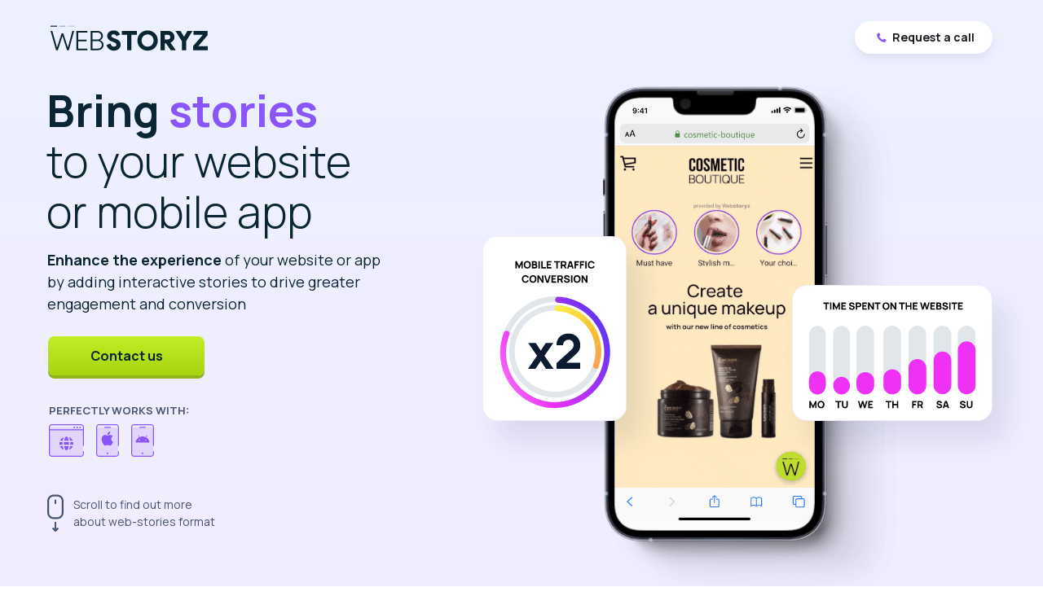

--- FILE ---
content_type: text/html; charset=UTF-8
request_url: https://custom.webstoryz.com/
body_size: 72841
content:
<!DOCTYPE html> <html> <head> <meta charset="utf-8" /> <meta http-equiv="Content-Type" content="text/html; charset=utf-8" /> <meta name="viewport" content="width=device-width, initial-scale=1.0" /> <!--metatextblock--> <title>Custom webstoryz</title> <meta property="og:url" content="https://custom.webstoryz.com" /> <meta property="og:title" content="Custom webstoryz" /> <meta property="og:description" content="" /> <meta property="og:type" content="website" /> <meta property="og:image" content="https://static.tildacdn.com/tild3830-3533-4438-a132-393030393561/svg_7.svg" /> <link rel="canonical" href="https://custom.webstoryz.com"> <!--/metatextblock--> <meta name="format-detection" content="telephone=no" /> <meta http-equiv="x-dns-prefetch-control" content="on"> <link rel="dns-prefetch" href="https://ws.tildacdn.com"> <link rel="dns-prefetch" href="https://static.tildacdn.com"> <link rel="shortcut icon" href="https://static.tildacdn.com/tild3031-3639-4361-a536-613064633635/favicon_2.ico" type="image/x-icon" /> <link rel="apple-touch-icon" href="https://static.tildacdn.com/tild6437-3362-4037-a334-386362336565/Frame_996.png"> <link rel="apple-touch-icon" sizes="76x76" href="https://static.tildacdn.com/tild6437-3362-4037-a334-386362336565/Frame_996.png"> <link rel="apple-touch-icon" sizes="152x152" href="https://static.tildacdn.com/tild6437-3362-4037-a334-386362336565/Frame_996.png"> <link rel="apple-touch-startup-image" href="https://static.tildacdn.com/tild6437-3362-4037-a334-386362336565/Frame_996.png"> <meta name="msapplication-TileColor" content="#000000"> <meta name="msapplication-TileImage" content="https://static.tildacdn.com/tild3431-3964-4361-b566-323437643731/Frame_998.png"> <!-- Assets --> <script src="https://neo.tildacdn.com/js/tilda-fallback-1.0.min.js" async charset="utf-8"></script> <link rel="stylesheet" href="https://static.tildacdn.com/css/tilda-grid-3.0.min.css" type="text/css" media="all" onerror="this.loaderr='y';"/> <link rel="stylesheet" href="https://static.tildacdn.com/ws/project3558615/tilda-blocks-page27257664.min.css?t=1733948723" type="text/css" media="all" onerror="this.loaderr='y';" /> <link rel="stylesheet" href="https://static.tildacdn.com/css/tilda-animation-2.0.min.css" type="text/css" media="all" onerror="this.loaderr='y';" /> <link rel="stylesheet" href="https://static.tildacdn.com/css/tilda-popup-1.1.min.css" type="text/css" media="print" onload="this.media='all';" onerror="this.loaderr='y';" /> <noscript><link rel="stylesheet" href="https://static.tildacdn.com/css/tilda-popup-1.1.min.css" type="text/css" media="all" /></noscript> <link rel="stylesheet" href="https://static.tildacdn.com/css/tilda-forms-1.0.min.css" type="text/css" media="all" onerror="this.loaderr='y';" /> <link rel="stylesheet" href="https://fonts.googleapis.com/css2?family=Manrope:wght@300;400;500;600;700;800&display=swap" type="text/css" /> <script nomodule src="https://static.tildacdn.com/js/tilda-polyfill-1.0.min.js" charset="utf-8"></script> <script type="text/javascript">function t_onReady(func) {if(document.readyState!='loading') {func();} else {document.addEventListener('DOMContentLoaded',func);}}
function t_onFuncLoad(funcName,okFunc,time) {if(typeof window[funcName]==='function') {okFunc();} else {setTimeout(function() {t_onFuncLoad(funcName,okFunc,time);},(time||100));}}function t396_initialScale(t){t=document.getElementById("rec"+t);if(t){t=t.querySelector(".t396__artboard");if(t){var e,r=document.documentElement.clientWidth,a=[];if(i=t.getAttribute("data-artboard-screens"))for(var i=i.split(","),l=0;l<i.length;l++)a[l]=parseInt(i[l],10);else a=[320,480,640,960,1200];for(l=0;l<a.length;l++){var n=a[l];n<=r&&(e=n)}var o="edit"===window.allrecords.getAttribute("data-tilda-mode"),d="center"===t396_getFieldValue(t,"valign",e,a),c="grid"===t396_getFieldValue(t,"upscale",e,a),s=t396_getFieldValue(t,"height_vh",e,a),u=t396_getFieldValue(t,"height",e,a),g=!!window.opr&&!!window.opr.addons||!!window.opera||-1!==navigator.userAgent.indexOf(" OPR/");if(!o&&d&&!c&&!s&&u&&!g){for(var _=parseFloat((r/e).toFixed(3)),f=[t,t.querySelector(".t396__carrier"),t.querySelector(".t396__filter")],l=0;l<f.length;l++)f[l].style.height=Math.floor(parseInt(u,10)*_)+"px";t396_scaleInitial__getElementsToScale(t).forEach(function(t){t.style.zoom=_})}}}}function t396_scaleInitial__getElementsToScale(t){return t?Array.prototype.slice.call(t.children).filter(function(t){return t&&(t.classList.contains("t396__elem")||t.classList.contains("t396__group"))}):[]}function t396_getFieldValue(t,e,r,a){var i=a[a.length-1],l=r===i?t.getAttribute("data-artboard-"+e):t.getAttribute("data-artboard-"+e+"-res-"+r);if(!l)for(var n=0;n<a.length;n++){var o=a[n];if(!(o<=r)&&(l=o===i?t.getAttribute("data-artboard-"+e):t.getAttribute("data-artboard-"+e+"-res-"+o)))break}return l}</script> <script src="https://static.tildacdn.com/js/jquery-1.10.2.min.js" charset="utf-8" onerror="this.loaderr='y';"></script> <script src="https://static.tildacdn.com/js/tilda-scripts-3.0.min.js" charset="utf-8" defer onerror="this.loaderr='y';"></script> <script src="https://static.tildacdn.com/ws/project3558615/tilda-blocks-page27257664.min.js?t=1733948723" charset="utf-8" async onerror="this.loaderr='y';"></script> <script src="https://static.tildacdn.com/js/tilda-lazyload-1.0.min.js" charset="utf-8" async onerror="this.loaderr='y';"></script> <script src="https://static.tildacdn.com/js/tilda-animation-2.0.min.js" charset="utf-8" async onerror="this.loaderr='y';"></script> <script src="https://static.tildacdn.com/js/tilda-zero-1.1.min.js" charset="utf-8" async onerror="this.loaderr='y';"></script> <script src="https://static.tildacdn.com/js/tilda-popup-1.0.min.js" charset="utf-8" async onerror="this.loaderr='y';"></script> <script src="https://static.tildacdn.com/js/tilda-forms-1.0.min.js" charset="utf-8" async onerror="this.loaderr='y';"></script> <script src="https://static.tildacdn.com/js/tilda-menu-1.0.min.js" charset="utf-8" async onerror="this.loaderr='y';"></script> <script src="https://static.tildacdn.com/js/tilda-animation-sbs-1.0.min.js" charset="utf-8" async onerror="this.loaderr='y';"></script> <script src="https://static.tildacdn.com/js/tilda-zero-scale-1.0.min.js" charset="utf-8" async onerror="this.loaderr='y';"></script> <script src="https://static.tildacdn.com/js/tilda-skiplink-1.0.min.js" charset="utf-8" async onerror="this.loaderr='y';"></script> <script src="https://static.tildacdn.com/js/tilda-events-1.0.min.js" charset="utf-8" async onerror="this.loaderr='y';"></script> <!-- nominify begin --> <!-- nominify end --><script type="text/javascript">window.dataLayer=window.dataLayer||[];</script> <!-- Google Tag Manager --> <script type="text/javascript">(function(w,d,s,l,i){w[l]=w[l]||[];w[l].push({'gtm.start':new Date().getTime(),event:'gtm.js'});var f=d.getElementsByTagName(s)[0],j=d.createElement(s),dl=l!='dataLayer'?'&l='+l:'';j.async=true;j.src='https://www.googletagmanager.com/gtm.js?id='+i+dl;f.parentNode.insertBefore(j,f);})(window,document,'script','dataLayer','GTM-PSP8H9X');</script> <!-- End Google Tag Manager --> <script type="text/javascript">(function() {if((/bot|google|yandex|baidu|bing|msn|duckduckbot|teoma|slurp|crawler|spider|robot|crawling|facebook/i.test(navigator.userAgent))===false&&typeof(sessionStorage)!='undefined'&&sessionStorage.getItem('visited')!=='y'&&document.visibilityState){var style=document.createElement('style');style.type='text/css';style.innerHTML='@media screen and (min-width: 980px) {.t-records {opacity: 0;}.t-records_animated {-webkit-transition: opacity ease-in-out .2s;-moz-transition: opacity ease-in-out .2s;-o-transition: opacity ease-in-out .2s;transition: opacity ease-in-out .2s;}.t-records.t-records_visible {opacity: 1;}}';document.getElementsByTagName('head')[0].appendChild(style);function t_setvisRecs(){var alr=document.querySelectorAll('.t-records');Array.prototype.forEach.call(alr,function(el) {el.classList.add("t-records_animated");});setTimeout(function() {Array.prototype.forEach.call(alr,function(el) {el.classList.add("t-records_visible");});sessionStorage.setItem("visited","y");},400);}
document.addEventListener('DOMContentLoaded',t_setvisRecs);}})();</script></head> <body class="t-body" style="margin:0;"> <!--allrecords--> <div id="allrecords" class="t-records" data-hook="blocks-collection-content-node" data-tilda-project-id="3558615" data-tilda-page-id="27257664" data-tilda-formskey="dce98976ce1f34135a10435f298315e9" data-tilda-lazy="yes" data-tilda-root-zone="com" data-tilda-project-headcode="yes" data-tilda-ts="y"> <div id="rec440086306" class="r t-rec" style=" " data-animationappear="off" data-record-type="396"> <!-- T396 --> <style>#rec440086306 .t396__artboard {height:730px;background-image:linear-gradient(180deg,rgba(236,241,255,1) 0%,rgba(242,236,255,1) 100%);}#rec440086306 .t396__filter {height:730px;}#rec440086306 .t396__carrier{height:730px;background-position:center center;background-attachment:scroll;background-size:cover;background-repeat:no-repeat;}@media screen and (max-width:1199px) {#rec440086306 .t396__artboard,#rec440086306 .t396__filter,#rec440086306 .t396__carrier {}#rec440086306 .t396__filter {}#rec440086306 .t396__carrier {background-attachment:scroll;}}@media screen and (max-width:959px) {#rec440086306 .t396__artboard,#rec440086306 .t396__filter,#rec440086306 .t396__carrier {}#rec440086306 .t396__filter {}#rec440086306 .t396__carrier {background-attachment:scroll;}}@media screen and (max-width:639px) {#rec440086306 .t396__artboard,#rec440086306 .t396__filter,#rec440086306 .t396__carrier {}#rec440086306 .t396__filter {}#rec440086306 .t396__carrier {background-attachment:scroll;}}@media screen and (max-width:479px) {#rec440086306 .t396__artboard,#rec440086306 .t396__filter,#rec440086306 .t396__carrier {height:830px;}#rec440086306 .t396__artboard {background-image:linear-gradient(180deg,rgba(236,241,255,1) 0%,rgba(242,236,255,1) 100%);}#rec440086306 .t396__filter{}#rec440086306 .t396__carrier {background-position:center center;background-attachment:scroll;}}#rec440086306 .tn-elem[data-elem-id="1639062236402"]{color:#18191f;text-align:LEFT;z-index:25;top:37px;left:calc(50% - 600px + 1055px);width:101px;}#rec440086306 .tn-elem[data-elem-id="1639062236402"] .tn-atom{color:#18191f;font-size:14px;font-family:'Manrope',Arial,sans-serif;line-height:1.29;font-weight:700;background-position:center center;border-color:transparent ;border-style:solid;}@media screen and (max-width:1199px) {}@media screen and (max-width:959px) {}@media screen and (max-width:639px) {}@media screen and (max-width:479px) {#rec440086306 .tn-elem[data-elem-id="1639062236402"] {top:-158px;left:calc(50% - 160px + 114px);}#rec440086306 .tn-elem[data-elem-id="1639062236402"]{color:#18191f;}#rec440086306 .tn-elem[data-elem-id="1639062236402"] .tn-atom{color:#18191f;}}#rec440086306 .tn-elem[data-elem-id="1639062236396"]{z-index:27;top:39px;left:calc(50% - 600px + 1035px);width:14px;}#rec440086306 .tn-elem[data-elem-id="1639062236396"] .tn-atom{background-position:center center;border-color:transparent ;border-style:solid;}@media screen and (max-width:1199px) {}@media screen and (max-width:959px) {}@media screen and (max-width:639px) {}@media screen and (max-width:479px) {#rec440086306 .tn-elem[data-elem-id="1639062236396"] {top:-156px;left:calc(50% - 160px + -7px);}}#rec440086306 .tn-elem[data-elem-id="1639062236402"]{color:#18191f;text-align:LEFT;z-index:25;top:37px;left:calc(50% - 600px + 1055px);width:101px;}#rec440086306 .tn-elem[data-elem-id="1639062236402"] .tn-atom{color:#18191f;font-size:14px;font-family:'Manrope',Arial,sans-serif;line-height:1.29;font-weight:700;background-position:center center;border-color:transparent ;border-style:solid;}@media screen and (max-width:1199px) {}@media screen and (max-width:959px) {}@media screen and (max-width:639px) {}@media screen and (max-width:479px) {#rec440086306 .tn-elem[data-elem-id="1639062236402"] {top:-158px;left:calc(50% - 160px + 114px);}#rec440086306 .tn-elem[data-elem-id="1639062236402"]{color:#18191f;}#rec440086306 .tn-elem[data-elem-id="1639062236402"] .tn-atom{color:#18191f;}}#rec440086306 .tn-elem[data-elem-id="1639062236396"]{z-index:27;top:39px;left:calc(50% - 600px + 1035px);width:14px;}#rec440086306 .tn-elem[data-elem-id="1639062236396"] .tn-atom{background-position:center center;border-color:transparent ;border-style:solid;}@media screen and (max-width:1199px) {}@media screen and (max-width:959px) {}@media screen and (max-width:639px) {}@media screen and (max-width:479px) {#rec440086306 .tn-elem[data-elem-id="1639062236396"] {top:-156px;left:calc(50% - 160px + -7px);}}#rec440086306 .tn-elem[data-elem-id="1640035453554"]{color:#0a2533;text-align:center;z-index:40;top:430px;left:calc(50% - 600px + 250px);width:258px;height:53px;}#rec440086306 .tn-elem[data-elem-id="1640035453554"] .tn-atom{color:#0a2533;font-size:16px;font-family:'Manrope',Arial,sans-serif;line-height:1.55;font-weight:700;border-width:1px;border-radius:8px;background-color:#faf8f8;background-position:center center;border-color:#dcdce8 ;border-style:solid;transition:background-color 0.2s ease-in-out,color 0.2s ease-in-out,border-color 0.2s ease-in-out;}@media screen and (max-width:1199px) {}@media screen and (max-width:959px) {}@media screen and (max-width:639px) {}@media screen and (max-width:479px) {#rec440086306 .tn-elem[data-elem-id="1640035453554"] {top:291px;left:calc(50% - 160px + 31px);width:259px;height:48px;}#rec440086306 .tn-elem[data-elem-id="1640035453554"]{color:#0a2533;}#rec440086306 .tn-elem[data-elem-id="1640035453554"] .tn-atom{color:#0a2533;font-size:16px;background-color:#faf8f8;}}#rec440086306 .tn-elem[data-elem-id="1639062236336"]{color:#0a2533;text-align:LEFT;z-index:41;top:438px;left:calc(50% - 600px + 326px);width:154px;}#rec440086306 .tn-elem[data-elem-id="1639062236336"] .tn-atom{color:#0a2533;font-size:14px;font-family:'Manrope',Arial,sans-serif;line-height:1.3;font-weight:600;background-position:center center;border-color:transparent ;border-style:solid;}@media screen and (max-width:1199px) {}@media screen and (max-width:959px) {}@media screen and (max-width:639px) {}@media screen and (max-width:479px) {#rec440086306 .tn-elem[data-elem-id="1639062236336"] {top:-95px;left:calc(50% - 160px + 20px);width:154px;}#rec440086306 .tn-elem[data-elem-id="1639062236336"]{color:#475371;}#rec440086306 .tn-elem[data-elem-id="1639062236336"] .tn-atom{color:#475371;font-size:14px;line-height:1.3;}}#rec440086306 .tn-elem[data-elem-id="1639063880850"]{z-index:42;top:437px;left:calc(50% - 600px + 278px);width:38px;}#rec440086306 .tn-elem[data-elem-id="1639063880850"] .tn-atom{background-position:center center;border-color:transparent ;border-style:solid;}@media screen and (max-width:1199px) {}@media screen and (max-width:959px) {}@media screen and (max-width:639px) {}@media screen and (max-width:479px) {#rec440086306 .tn-elem[data-elem-id="1639063880850"] {top:-95px;left:calc(50% - 160px + -79px);width:36px;}}#rec440086306 .tn-elem[data-elem-id="1640035453554"]{color:#0a2533;text-align:center;z-index:40;top:430px;left:calc(50% - 600px + 250px);width:258px;height:53px;}#rec440086306 .tn-elem[data-elem-id="1640035453554"] .tn-atom{color:#0a2533;font-size:16px;font-family:'Manrope',Arial,sans-serif;line-height:1.55;font-weight:700;border-width:1px;border-radius:8px;background-color:#faf8f8;background-position:center center;border-color:#dcdce8 ;border-style:solid;transition:background-color 0.2s ease-in-out,color 0.2s ease-in-out,border-color 0.2s ease-in-out;}@media screen and (max-width:1199px) {}@media screen and (max-width:959px) {}@media screen and (max-width:639px) {}@media screen and (max-width:479px) {#rec440086306 .tn-elem[data-elem-id="1640035453554"] {top:291px;left:calc(50% - 160px + 31px);width:259px;height:48px;}#rec440086306 .tn-elem[data-elem-id="1640035453554"]{color:#0a2533;}#rec440086306 .tn-elem[data-elem-id="1640035453554"] .tn-atom{color:#0a2533;font-size:16px;background-color:#faf8f8;}}#rec440086306 .tn-elem[data-elem-id="1639062236336"]{color:#0a2533;text-align:LEFT;z-index:41;top:438px;left:calc(50% - 600px + 326px);width:154px;}#rec440086306 .tn-elem[data-elem-id="1639062236336"] .tn-atom{color:#0a2533;font-size:14px;font-family:'Manrope',Arial,sans-serif;line-height:1.3;font-weight:600;background-position:center center;border-color:transparent ;border-style:solid;}@media screen and (max-width:1199px) {}@media screen and (max-width:959px) {}@media screen and (max-width:639px) {}@media screen and (max-width:479px) {#rec440086306 .tn-elem[data-elem-id="1639062236336"] {top:-95px;left:calc(50% - 160px + 20px);width:154px;}#rec440086306 .tn-elem[data-elem-id="1639062236336"]{color:#475371;}#rec440086306 .tn-elem[data-elem-id="1639062236336"] .tn-atom{color:#475371;font-size:14px;line-height:1.3;}}#rec440086306 .tn-elem[data-elem-id="1639063880850"]{z-index:42;top:437px;left:calc(50% - 600px + 278px);width:38px;}#rec440086306 .tn-elem[data-elem-id="1639063880850"] .tn-atom{background-position:center center;border-color:transparent ;border-style:solid;}@media screen and (max-width:1199px) {}@media screen and (max-width:959px) {}@media screen and (max-width:639px) {}@media screen and (max-width:479px) {#rec440086306 .tn-elem[data-elem-id="1639063880850"] {top:-95px;left:calc(50% - 160px + -79px);width:36px;}}#rec440086306 .tn-elem[data-elem-id="1639062236407"]{z-index:32;top:99px;left:calc(50% + 600px - 287px + -293px);width:287px;height:491px;}#rec440086306 .tn-elem[data-elem-id="1639062236407"] .tn-atom {background-position:center center;background-size:cover;background-repeat:no-repeat;border-color:transparent ;border-style:solid;}@media screen and (max-width:1199px) {}@media screen and (max-width:959px) {}@media screen and (max-width:639px) {}@media screen and (max-width:479px) {#rec440086306 .tn-elem[data-elem-id="1639062236407"] {top:208px;left:calc(50% + 160px - 287px + -140px);width:201px;height:343px;}}#rec440086306 .tn-elem[data-elem-id="1639062236422"]{z-index:33;top:246px;left:calc(50% + 600px - 278px + -61px);width:278px;height:470px;}#rec440086306 .tn-elem[data-elem-id="1639062236422"] .tn-atom {background-position:center center;background-size:cover;background-repeat:no-repeat;border-color:transparent ;border-style:solid;}@media screen and (max-width:1199px) {}@media screen and (max-width:959px) {}@media screen and (max-width:639px) {}@media screen and (max-width:479px) {#rec440086306 .tn-elem[data-elem-id="1639062236422"] {top:320px;left:calc(50% + 160px - 278px + 18px);width:192px;height:330px;}}#rec440086306 .tn-elem[data-elem-id="1639062236414"]{z-index:34;top:175px;left:calc(50% + 600px - 357px + -281px);width:357px;}#rec440086306 .tn-elem[data-elem-id="1639062236414"] .tn-atom{background-position:center center;border-color:transparent ;border-style:solid;}@media screen and (max-width:1199px) {}@media screen and (max-width:959px) {}@media screen and (max-width:639px) {}@media screen and (max-width:479px) {#rec440086306 .tn-elem[data-elem-id="1639062236414"] {top:-385px;left:calc(50% + 160px - 357px + 20px);width:213px;}}#rec440086306 .tn-elem[data-elem-id="1639062236407"]{z-index:32;top:99px;left:calc(50% + 600px - 287px + -293px);width:287px;height:491px;}#rec440086306 .tn-elem[data-elem-id="1639062236407"] .tn-atom {background-position:center center;background-size:cover;background-repeat:no-repeat;border-color:transparent ;border-style:solid;}@media screen and (max-width:1199px) {}@media screen and (max-width:959px) {}@media screen and (max-width:639px) {}@media screen and (max-width:479px) {#rec440086306 .tn-elem[data-elem-id="1639062236407"] {top:208px;left:calc(50% + 160px - 287px + -140px);width:201px;height:343px;}}#rec440086306 .tn-elem[data-elem-id="1639062236422"]{z-index:33;top:246px;left:calc(50% + 600px - 278px + -61px);width:278px;height:470px;}#rec440086306 .tn-elem[data-elem-id="1639062236422"] .tn-atom {background-position:center center;background-size:cover;background-repeat:no-repeat;border-color:transparent ;border-style:solid;}@media screen and (max-width:1199px) {}@media screen and (max-width:959px) {}@media screen and (max-width:639px) {}@media screen and (max-width:479px) {#rec440086306 .tn-elem[data-elem-id="1639062236422"] {top:320px;left:calc(50% + 160px - 278px + 18px);width:192px;height:330px;}}#rec440086306 .tn-elem[data-elem-id="1639062236414"]{z-index:34;top:175px;left:calc(50% + 600px - 357px + -281px);width:357px;}#rec440086306 .tn-elem[data-elem-id="1639062236414"] .tn-atom{background-position:center center;border-color:transparent ;border-style:solid;}@media screen and (max-width:1199px) {}@media screen and (max-width:959px) {}@media screen and (max-width:639px) {}@media screen and (max-width:479px) {#rec440086306 .tn-elem[data-elem-id="1639062236414"] {top:-385px;left:calc(50% + 160px - 357px + 20px);width:213px;}}#rec440086306 .tn-elem[data-elem-id="1639063912016"]{color:#0a2533;text-align:center;z-index:17;top:413px;left:calc(50% - 600px + 19px);width:192px;height:48px;}#rec440086306 .tn-elem[data-elem-id="1639063912016"] .tn-atom{color:#0a2533;font-size:16px;font-family:'Manrope',Arial,sans-serif;line-height:1.55;font-weight:700;border-radius:8px;background-image:linear-gradient(180deg,rgba(194,238,39,1) 0%,rgba(166,212,15,1) 100%);border-color:transparent ;border-style:solid;transition:background-color 0.4s ease-in-out,color 0.4s ease-in-out,border-color 0.4s ease-in-out;box-shadow:0px 4px 0px 0px rgba(144,179,29,1);}#rec440086306 .tn-elem[data-elem-id="1639063912016"] .tn-atom::before,#rec440086306 .tn-elem[data-elem-id="1639063912016"] .tn-atom::after {content:'';position:absolute;width:100%;height:100%;left:0;top:0;box-sizing:content-box;pointer-events:none;border-radius:8px;transition:opacity 0.4s ease-in-out;}#rec440086306 .tn-elem[data-elem-id="1639063912016"] .tn-atom::before {z-index:-2;opacity:1;background-color:transparent;background-image:linear-gradient(180deg,rgba(194,238,39,1) 0%,rgba(166,212,15,1) 100%);}#rec440086306 .tn-elem[data-elem-id="1639063912016"] .tn-atom::after {z-index:-1;opacity:0;background-color:transparent;background-image:linear-gradient(180deg,rgba(203,245,63,1) 0%,rgba(180,227,50,1) 100%);}#rec440086306 .tn-elem[data-elem-id="1639063912016"] .tn-atom {position:relative;z-index:1;background-color:transparent;background-image:none;border:none;display:-webkit-box;display:-ms-flexbox;display:flex;-webkit-box-align:center;-ms-flex-align:center;align-items:center;-webkit-box-pack:center;-ms-flex-pack:center;justify-content:center;height:100%;height:inherit;}@media (hover),(min-width:0\0) {#rec440086306 .tn-elem[data-elem-id="1639063912016"] .tn-atom:hover::after {opacity:1;}}@media screen and (max-width:1199px) {}@media screen and (max-width:959px) {}@media screen and (max-width:639px) {}@media screen and (max-width:479px) {#rec440086306 .tn-elem[data-elem-id="1639063912016"] {top:639px;left:calc(50% - 160px + 0px);width:259px;height:48px;}#rec440086306 .tn-elem[data-elem-id="1639063912016"]{color:#0a2533;text-align:center;}#rec440086306 .tn-elem[data-elem-id="1639063912016"] .tn-atom {-webkit-box-pack:center;-ms-flex-pack:center;justify-content:center;}#rec440086306 .tn-elem[data-elem-id="1639063912016"] .tn-atom{color:#0a2533;font-size:15px;background-image:linear-gradient(180deg,rgba(194,238,39,1) 0%,rgba(166,212,15,1) 100%);background-color:transparent;}}#rec440086306 .tn-elem[data-elem-id="1639430921688"]{color:#ffffff;text-align:center;z-index:18;top:26px;left:calc(50% - 600px + 534px);width:113px;height:40px;}#rec440086306 .tn-elem[data-elem-id="1639430921688"] .tn-atom{color:#ffffff;font-size:14px;font-family:'Manrope',Arial,sans-serif;line-height:1.29;font-weight:400;border-width:0px;border-radius:100px;background-color:#29a1dd;background-position:center center;border-color:transparent ;border-style:solid;transition:background-color 0.2s ease-in-out,color 0.2s ease-in-out,border-color 0.2s ease-in-out;box-shadow:0px 0px 0px 0px rgba(255,0,0,1);}@media (hover),(min-width:0\0) {#rec440086306 .tn-elem[data-elem-id="1639430921688"] .tn-atom:hover {background-color:#0dc5ff;background-image:none;}}@media screen and (max-width:1199px) {}@media screen and (max-width:959px) {}@media screen and (max-width:639px) {}@media screen and (max-width:479px) {#rec440086306 .tn-elem[data-elem-id="1639430921688"] {top:-111px;left:calc(50% - 160px + 120px);width:40px;height:40px;}#rec440086306 .tn-elem[data-elem-id="1639430921688"]{color:#ffffff;}#rec440086306 .tn-elem[data-elem-id="1639430921688"] .tn-atom{color:#ffffff;background-color:#29a1dd;}}#rec440086306 .tn-elem[data-elem-id="1639062236308"]{color:#ffffff;text-align:CENTER;z-index:19;top:37px;left:calc(50% - 600px + 569px);width:62px;}#rec440086306 .tn-elem[data-elem-id="1639062236308"] .tn-atom{color:#ffffff;font-size:14px;font-family:'Manrope',Arial,sans-serif;line-height:1.29;font-weight:600;background-position:center center;border-color:transparent ;border-style:solid;}@media screen and (max-width:1199px) {}@media screen and (max-width:959px) {}@media screen and (max-width:639px) {}@media screen and (max-width:479px) {#rec440086306 .tn-elem[data-elem-id="1639062236308"] {top:-101px;left:calc(50% - 160px + -20px);width:62px;}}#rec440086306 .tn-elem[data-elem-id="1639062236317"]{color:#ffffff;text-align:center;z-index:20;top:26px;left:calc(50% - 600px + 658px);width:121px;height:40px;}#rec440086306 .tn-elem[data-elem-id="1639062236317"] .tn-atom{color:#ffffff;font-size:14px;font-family:'Manrope',Arial,sans-serif;line-height:1.29;font-weight:400;border-width:0px;border-radius:100px;background-color:#25d366;background-position:center center;border-color:transparent ;border-style:solid;transition:background-color 0.2s ease-in-out,color 0.2s ease-in-out,border-color 0.2s ease-in-out;box-shadow:0px 0px 0px 0px rgba(255,0,0,1);}@media (hover),(min-width:0\0) {#rec440086306 .tn-elem[data-elem-id="1639062236317"] .tn-atom:hover {background-color:#3de823;background-image:none;}}@media screen and (max-width:1199px) {}@media screen and (max-width:959px) {}@media screen and (max-width:639px) {}@media screen and (max-width:479px) {#rec440086306 .tn-elem[data-elem-id="1639062236317"] {top:-111px;left:calc(50% - 160px + 171px);width:40px;height:40px;}#rec440086306 .tn-elem[data-elem-id="1639062236317"]{color:#ffffff;}#rec440086306 .tn-elem[data-elem-id="1639062236317"] .tn-atom{color:#ffffff;background-color:#25d366;}}#rec440086306 .tn-elem[data-elem-id="1639062236290"]{z-index:21;top:40px;left:calc(50% - 600px + 550px);width:14px;}#rec440086306 .tn-elem[data-elem-id="1639062236290"] .tn-atom{background-position:center center;border-color:transparent ;border-style:solid;}@media screen and (max-width:1199px) {}@media screen and (max-width:959px) {}@media screen and (max-width:639px) {}@media screen and (max-width:479px) {#rec440086306 .tn-elem[data-elem-id="1639062236290"] {top:-100px;left:calc(50% - 160px + 109px);width:20px;}}#rec440086306 .tn-elem[data-elem-id="1639062494623"]{color:#ffffff;text-align:CENTER;z-index:22;top:37px;left:calc(50% - 600px + 694px);width:62px;}#rec440086306 .tn-elem[data-elem-id="1639062494623"] .tn-atom{color:#ffffff;font-size:14px;font-family:'Manrope',Arial,sans-serif;line-height:1.29;font-weight:600;background-position:center center;border-color:transparent ;border-style:solid;}@media screen and (max-width:1199px) {}@media screen and (max-width:959px) {}@media screen and (max-width:639px) {}@media screen and (max-width:479px) {#rec440086306 .tn-elem[data-elem-id="1639062494623"] {top:-101px;left:calc(50% - 160px + 58px);width:68px;}}#rec440086306 .tn-elem[data-elem-id="1639062236324"]{z-index:23;top:39px;left:calc(50% - 600px + 674px);width:14px;}#rec440086306 .tn-elem[data-elem-id="1639062236324"] .tn-atom{background-position:center center;border-color:transparent ;border-style:solid;}@media screen and (max-width:1199px) {}@media screen and (max-width:959px) {}@media screen and (max-width:639px) {}@media screen and (max-width:479px) {#rec440086306 .tn-elem[data-elem-id="1639062236324"] {top:-101px;left:calc(50% - 160px + 161px);width:20px;}}#rec440086306 .tn-elem[data-elem-id="1639063912016"]{color:#0a2533;text-align:center;z-index:17;top:413px;left:calc(50% - 600px + 19px);width:192px;height:48px;}#rec440086306 .tn-elem[data-elem-id="1639063912016"] .tn-atom{color:#0a2533;font-size:16px;font-family:'Manrope',Arial,sans-serif;line-height:1.55;font-weight:700;border-radius:8px;background-image:linear-gradient(180deg,rgba(194,238,39,1) 0%,rgba(166,212,15,1) 100%);border-color:transparent ;border-style:solid;transition:background-color 0.4s ease-in-out,color 0.4s ease-in-out,border-color 0.4s ease-in-out;box-shadow:0px 4px 0px 0px rgba(144,179,29,1);}#rec440086306 .tn-elem[data-elem-id="1639063912016"] .tn-atom::before,#rec440086306 .tn-elem[data-elem-id="1639063912016"] .tn-atom::after {content:'';position:absolute;width:100%;height:100%;left:0;top:0;box-sizing:content-box;pointer-events:none;border-radius:8px;transition:opacity 0.4s ease-in-out;}#rec440086306 .tn-elem[data-elem-id="1639063912016"] .tn-atom::before {z-index:-2;opacity:1;background-color:transparent;background-image:linear-gradient(180deg,rgba(194,238,39,1) 0%,rgba(166,212,15,1) 100%);}#rec440086306 .tn-elem[data-elem-id="1639063912016"] .tn-atom::after {z-index:-1;opacity:0;background-color:transparent;background-image:linear-gradient(180deg,rgba(203,245,63,1) 0%,rgba(180,227,50,1) 100%);}#rec440086306 .tn-elem[data-elem-id="1639063912016"] .tn-atom {position:relative;z-index:1;background-color:transparent;background-image:none;border:none;display:-webkit-box;display:-ms-flexbox;display:flex;-webkit-box-align:center;-ms-flex-align:center;align-items:center;-webkit-box-pack:center;-ms-flex-pack:center;justify-content:center;height:100%;height:inherit;}@media (hover),(min-width:0\0) {#rec440086306 .tn-elem[data-elem-id="1639063912016"] .tn-atom:hover::after {opacity:1;}}@media screen and (max-width:1199px) {}@media screen and (max-width:959px) {}@media screen and (max-width:639px) {}@media screen and (max-width:479px) {#rec440086306 .tn-elem[data-elem-id="1639063912016"] {top:639px;left:calc(50% - 160px + 0px);width:259px;height:48px;}#rec440086306 .tn-elem[data-elem-id="1639063912016"]{color:#0a2533;text-align:center;}#rec440086306 .tn-elem[data-elem-id="1639063912016"] .tn-atom {-webkit-box-pack:center;-ms-flex-pack:center;justify-content:center;}#rec440086306 .tn-elem[data-elem-id="1639063912016"] .tn-atom{color:#0a2533;font-size:15px;background-image:linear-gradient(180deg,rgba(194,238,39,1) 0%,rgba(166,212,15,1) 100%);background-color:transparent;}}#rec440086306 .tn-elem[data-elem-id="1639430921688"]{color:#ffffff;text-align:center;z-index:18;top:26px;left:calc(50% - 600px + 534px);width:113px;height:40px;}#rec440086306 .tn-elem[data-elem-id="1639430921688"] .tn-atom{color:#ffffff;font-size:14px;font-family:'Manrope',Arial,sans-serif;line-height:1.29;font-weight:400;border-width:0px;border-radius:100px;background-color:#29a1dd;background-position:center center;border-color:transparent ;border-style:solid;transition:background-color 0.2s ease-in-out,color 0.2s ease-in-out,border-color 0.2s ease-in-out;box-shadow:0px 0px 0px 0px rgba(255,0,0,1);}@media (hover),(min-width:0\0) {#rec440086306 .tn-elem[data-elem-id="1639430921688"] .tn-atom:hover {background-color:#0dc5ff;background-image:none;}}@media screen and (max-width:1199px) {}@media screen and (max-width:959px) {}@media screen and (max-width:639px) {}@media screen and (max-width:479px) {#rec440086306 .tn-elem[data-elem-id="1639430921688"] {top:-111px;left:calc(50% - 160px + 120px);width:40px;height:40px;}#rec440086306 .tn-elem[data-elem-id="1639430921688"]{color:#ffffff;}#rec440086306 .tn-elem[data-elem-id="1639430921688"] .tn-atom{color:#ffffff;background-color:#29a1dd;}}#rec440086306 .tn-elem[data-elem-id="1639062236308"]{color:#ffffff;text-align:CENTER;z-index:19;top:37px;left:calc(50% - 600px + 569px);width:62px;}#rec440086306 .tn-elem[data-elem-id="1639062236308"] .tn-atom{color:#ffffff;font-size:14px;font-family:'Manrope',Arial,sans-serif;line-height:1.29;font-weight:600;background-position:center center;border-color:transparent ;border-style:solid;}@media screen and (max-width:1199px) {}@media screen and (max-width:959px) {}@media screen and (max-width:639px) {}@media screen and (max-width:479px) {#rec440086306 .tn-elem[data-elem-id="1639062236308"] {top:-101px;left:calc(50% - 160px + -20px);width:62px;}}#rec440086306 .tn-elem[data-elem-id="1639062236317"]{color:#ffffff;text-align:center;z-index:20;top:26px;left:calc(50% - 600px + 658px);width:121px;height:40px;}#rec440086306 .tn-elem[data-elem-id="1639062236317"] .tn-atom{color:#ffffff;font-size:14px;font-family:'Manrope',Arial,sans-serif;line-height:1.29;font-weight:400;border-width:0px;border-radius:100px;background-color:#25d366;background-position:center center;border-color:transparent ;border-style:solid;transition:background-color 0.2s ease-in-out,color 0.2s ease-in-out,border-color 0.2s ease-in-out;box-shadow:0px 0px 0px 0px rgba(255,0,0,1);}@media (hover),(min-width:0\0) {#rec440086306 .tn-elem[data-elem-id="1639062236317"] .tn-atom:hover {background-color:#3de823;background-image:none;}}@media screen and (max-width:1199px) {}@media screen and (max-width:959px) {}@media screen and (max-width:639px) {}@media screen and (max-width:479px) {#rec440086306 .tn-elem[data-elem-id="1639062236317"] {top:-111px;left:calc(50% - 160px + 171px);width:40px;height:40px;}#rec440086306 .tn-elem[data-elem-id="1639062236317"]{color:#ffffff;}#rec440086306 .tn-elem[data-elem-id="1639062236317"] .tn-atom{color:#ffffff;background-color:#25d366;}}#rec440086306 .tn-elem[data-elem-id="1639062236290"]{z-index:21;top:40px;left:calc(50% - 600px + 550px);width:14px;}#rec440086306 .tn-elem[data-elem-id="1639062236290"] .tn-atom{background-position:center center;border-color:transparent ;border-style:solid;}@media screen and (max-width:1199px) {}@media screen and (max-width:959px) {}@media screen and (max-width:639px) {}@media screen and (max-width:479px) {#rec440086306 .tn-elem[data-elem-id="1639062236290"] {top:-100px;left:calc(50% - 160px + 109px);width:20px;}}#rec440086306 .tn-elem[data-elem-id="1639062494623"]{color:#ffffff;text-align:CENTER;z-index:22;top:37px;left:calc(50% - 600px + 694px);width:62px;}#rec440086306 .tn-elem[data-elem-id="1639062494623"] .tn-atom{color:#ffffff;font-size:14px;font-family:'Manrope',Arial,sans-serif;line-height:1.29;font-weight:600;background-position:center center;border-color:transparent ;border-style:solid;}@media screen and (max-width:1199px) {}@media screen and (max-width:959px) {}@media screen and (max-width:639px) {}@media screen and (max-width:479px) {#rec440086306 .tn-elem[data-elem-id="1639062494623"] {top:-101px;left:calc(50% - 160px + 58px);width:68px;}}#rec440086306 .tn-elem[data-elem-id="1639062236324"]{z-index:23;top:39px;left:calc(50% - 600px + 674px);width:14px;}#rec440086306 .tn-elem[data-elem-id="1639062236324"] .tn-atom{background-position:center center;border-color:transparent ;border-style:solid;}@media screen and (max-width:1199px) {}@media screen and (max-width:959px) {}@media screen and (max-width:639px) {}@media screen and (max-width:479px) {#rec440086306 .tn-elem[data-elem-id="1639062236324"] {top:-101px;left:calc(50% - 160px + 161px);width:20px;}}#rec440086306 .tn-elem[data-elem-id="1639089478743"]{z-index:55;top:350px;left:calc(50% - 600px + 932px);width:246px;height:167px;}#rec440086306 .tn-elem[data-elem-id="1639089478743"] .tn-atom{border-width:1px;border-radius:18px;background-color:#ffffff;background-position:center center;border-color:#ecedf5 ;border-style:solid ;box-shadow:18px 24px 32px 0px rgba(24,39,75,0.1);}@media screen and (max-width:1199px) {}@media screen and (max-width:959px) {}@media screen and (max-width:639px) {}@media screen and (max-width:479px) {#rec440086306 .tn-elem[data-elem-id="1639089478743"] {top:379px;left:calc(50% - 160px + -8px);width:124px;height:83px;border-radius:8px;}#rec440086306 .tn-elem[data-elem-id="1639089478743"] .tn-atom{background-color:#ffffff;border-radius:8px;}}#rec440086306 .tn-elem[data-elem-id="1641817628957"]{z-index:56;top:367px;left:calc(50% - 600px + 952px);width:206px;}#rec440086306 .tn-elem[data-elem-id="1641817628957"] .tn-atom{background-position:center center;border-color:transparent ;border-style:solid;}@media screen and (max-width:1199px) {}@media screen and (max-width:959px) {}@media screen and (max-width:639px) {}@media screen and (max-width:479px) {#rec440086306 .tn-elem[data-elem-id="1641817628957"] {top:388px;left:calc(50% - 160px + 6px);width:97px;}}#rec440086306 .tn-elem[data-elem-id="1639089478743"]{z-index:55;top:350px;left:calc(50% - 600px + 932px);width:246px;height:167px;}#rec440086306 .tn-elem[data-elem-id="1639089478743"] .tn-atom{border-width:1px;border-radius:18px;background-color:#ffffff;background-position:center center;border-color:#ecedf5 ;border-style:solid ;box-shadow:18px 24px 32px 0px rgba(24,39,75,0.1);}@media screen and (max-width:1199px) {}@media screen and (max-width:959px) {}@media screen and (max-width:639px) {}@media screen and (max-width:479px) {#rec440086306 .tn-elem[data-elem-id="1639089478743"] {top:379px;left:calc(50% - 160px + -8px);width:124px;height:83px;border-radius:8px;}#rec440086306 .tn-elem[data-elem-id="1639089478743"] .tn-atom{background-color:#ffffff;border-radius:8px;}}#rec440086306 .tn-elem[data-elem-id="1641817628957"]{z-index:56;top:367px;left:calc(50% - 600px + 952px);width:206px;}#rec440086306 .tn-elem[data-elem-id="1641817628957"] .tn-atom{background-position:center center;border-color:transparent ;border-style:solid;}@media screen and (max-width:1199px) {}@media screen and (max-width:959px) {}@media screen and (max-width:639px) {}@media screen and (max-width:479px) {#rec440086306 .tn-elem[data-elem-id="1641817628957"] {top:388px;left:calc(50% - 160px + 6px);width:97px;}}#rec440086306 .tn-elem[data-elem-id="1639089404066"]{z-index:53;top:290px;left:calc(50% - 600px + 552px);width:177px;height:227px;}#rec440086306 .tn-elem[data-elem-id="1639089404066"] .tn-atom{border-width:1px;border-radius:18px;background-color:#ffffff;background-position:center center;border-color:#ecedf5 ;border-style:solid ;box-shadow:18px 24px 32px 0px rgba(24,39,75,0.1);}@media screen and (max-width:1199px) {}@media screen and (max-width:959px) {}@media screen and (max-width:639px) {}@media screen and (max-width:479px) {#rec440086306 .tn-elem[data-elem-id="1639089404066"] {top:402px;left:calc(50% - 160px + 235px);width:91px;height:119px;border-radius:8px;}#rec440086306 .tn-elem[data-elem-id="1639089404066"] .tn-atom{background-color:#ffffff;border-radius:8px;}}#rec440086306 .tn-elem[data-elem-id="1641817599914"]{z-index:54;top:316px;left:calc(50% - 600px + 553px);width:176px;}#rec440086306 .tn-elem[data-elem-id="1641817599914"] .tn-atom{background-position:center center;border-color:transparent ;border-style:solid;}@media screen and (max-width:1199px) {}@media screen and (max-width:959px) {}@media screen and (max-width:639px) {}@media screen and (max-width:479px) {#rec440086306 .tn-elem[data-elem-id="1641817599914"] {top:412px;left:calc(50% - 160px + 236px);width:89px;}}#rec440086306 .tn-elem[data-elem-id="1639089404066"]{z-index:53;top:290px;left:calc(50% - 600px + 552px);width:177px;height:227px;}#rec440086306 .tn-elem[data-elem-id="1639089404066"] .tn-atom{border-width:1px;border-radius:18px;background-color:#ffffff;background-position:center center;border-color:#ecedf5 ;border-style:solid ;box-shadow:18px 24px 32px 0px rgba(24,39,75,0.1);}@media screen and (max-width:1199px) {}@media screen and (max-width:959px) {}@media screen and (max-width:639px) {}@media screen and (max-width:479px) {#rec440086306 .tn-elem[data-elem-id="1639089404066"] {top:402px;left:calc(50% - 160px + 235px);width:91px;height:119px;border-radius:8px;}#rec440086306 .tn-elem[data-elem-id="1639089404066"] .tn-atom{background-color:#ffffff;border-radius:8px;}}#rec440086306 .tn-elem[data-elem-id="1641817599914"]{z-index:54;top:316px;left:calc(50% - 600px + 553px);width:176px;}#rec440086306 .tn-elem[data-elem-id="1641817599914"] .tn-atom{background-position:center center;border-color:transparent ;border-style:solid;}@media screen and (max-width:1199px) {}@media screen and (max-width:959px) {}@media screen and (max-width:639px) {}@media screen and (max-width:479px) {#rec440086306 .tn-elem[data-elem-id="1641817599914"] {top:412px;left:calc(50% - 160px + 236px);width:89px;}}#rec440086306 .tn-elem[data-elem-id="1642632679901"]{z-index:57;top:521px;left:calc(50% - 600px + 20px);width:43px;}#rec440086306 .tn-elem[data-elem-id="1642632679901"] .tn-atom{background-position:center center;border-color:transparent ;border-style:solid;}@media screen and (max-width:1199px) {}@media screen and (max-width:959px) {}@media screen and (max-width:639px) {}@media screen and (max-width:479px) {#rec440086306 .tn-elem[data-elem-id="1642632679901"] {top:750px;left:calc(50% - 160px + 96px);}}#rec440086306 .tn-elem[data-elem-id="1642632685629"]{z-index:58;top:521px;left:calc(50% - 600px + 78px);width:28px;}#rec440086306 .tn-elem[data-elem-id="1642632685629"] .tn-atom{background-position:center center;border-color:transparent ;border-style:solid;}@media screen and (max-width:1199px) {}@media screen and (max-width:959px) {}@media screen and (max-width:639px) {}@media screen and (max-width:479px) {#rec440086306 .tn-elem[data-elem-id="1642632685629"] {top:750px;left:calc(50% - 160px + 154px);}}#rec440086306 .tn-elem[data-elem-id="1642632691029"]{z-index:59;top:521px;left:calc(50% - 600px + 121px);width:28px;}#rec440086306 .tn-elem[data-elem-id="1642632691029"] .tn-atom{background-position:center center;border-color:transparent ;border-style:solid;}@media screen and (max-width:1199px) {}@media screen and (max-width:959px) {}@media screen and (max-width:639px) {}@media screen and (max-width:479px) {#rec440086306 .tn-elem[data-elem-id="1642632691029"] {top:750px;left:calc(50% - 160px + 197px);}}#rec440086306 .tn-elem[data-elem-id="1642632679901"]{z-index:57;top:521px;left:calc(50% - 600px + 20px);width:43px;}#rec440086306 .tn-elem[data-elem-id="1642632679901"] .tn-atom{background-position:center center;border-color:transparent ;border-style:solid;}@media screen and (max-width:1199px) {}@media screen and (max-width:959px) {}@media screen and (max-width:639px) {}@media screen and (max-width:479px) {#rec440086306 .tn-elem[data-elem-id="1642632679901"] {top:750px;left:calc(50% - 160px + 96px);}}#rec440086306 .tn-elem[data-elem-id="1642632685629"]{z-index:58;top:521px;left:calc(50% - 600px + 78px);width:28px;}#rec440086306 .tn-elem[data-elem-id="1642632685629"] .tn-atom{background-position:center center;border-color:transparent ;border-style:solid;}@media screen and (max-width:1199px) {}@media screen and (max-width:959px) {}@media screen and (max-width:639px) {}@media screen and (max-width:479px) {#rec440086306 .tn-elem[data-elem-id="1642632685629"] {top:750px;left:calc(50% - 160px + 154px);}}#rec440086306 .tn-elem[data-elem-id="1642632691029"]{z-index:59;top:521px;left:calc(50% - 600px + 121px);width:28px;}#rec440086306 .tn-elem[data-elem-id="1642632691029"] .tn-atom{background-position:center center;border-color:transparent ;border-style:solid;}@media screen and (max-width:1199px) {}@media screen and (max-width:959px) {}@media screen and (max-width:639px) {}@media screen and (max-width:479px) {#rec440086306 .tn-elem[data-elem-id="1642632691029"] {top:750px;left:calc(50% - 160px + 197px);}}#rec440086306 .tn-elem[data-elem-id="1639062236277"]{color:#0a2533;text-align:LEFT;z-index:26;top:43px;left:calc(50% - 600px + 726px);width:170px;}#rec440086306 .tn-elem[data-elem-id="1639062236277"] .tn-atom{color:#0a2533;font-size:18px;font-family:'Manrope',Arial,sans-serif;line-height:1.11;font-weight:800;background-position:center center;border-color:transparent ;border-style:solid;}@media screen and (max-width:1199px) {}@media screen and (max-width:959px) {}@media screen and (max-width:639px) {}@media screen and (max-width:479px) {#rec440086306 .tn-elem[data-elem-id="1639062236277"] {top:-201px;left:calc(50% - 160px + 248px);width:187px;}#rec440086306 .tn-elem[data-elem-id="1639062236277"]{color:#0a2533;}#rec440086306 .tn-elem[data-elem-id="1639062236277"] .tn-atom{color:#0a2533;font-size:18px;}}#rec440086306 .tn-elem[data-elem-id="1639062236376"]{z-index:29;top:30px;left:calc(50% - 600px + 725px);width:10px;}#rec440086306 .tn-elem[data-elem-id="1639062236376"] .tn-atom{background-position:center center;border-color:transparent ;border-style:solid;}@media screen and (max-width:1199px) {}@media screen and (max-width:959px) {}@media screen and (max-width:639px) {}@media screen and (max-width:479px) {#rec440086306 .tn-elem[data-elem-id="1639062236376"] {top:-216px;left:calc(50% - 160px + 134px);width:10px;}}#rec440086306 .tn-elem[data-elem-id="1639062236371"]{color:#0a2533;text-align:CENTER;z-index:30;top:28px;left:calc(50% - 600px + 729px);width:136px;}#rec440086306 .tn-elem[data-elem-id="1639062236371"] .tn-atom{color:#0a2533;font-size:12px;font-family:'Manrope',Arial,sans-serif;line-height:1.00;font-weight:400;background-position:center center;border-color:transparent ;border-style:solid;}@media screen and (max-width:1199px) {}@media screen and (max-width:959px) {}@media screen and (max-width:639px) {}@media screen and (max-width:479px) {#rec440086306 .tn-elem[data-elem-id="1639062236371"] {top:-217px;left:calc(50% - 160px + 237px);width:100px;}#rec440086306 .tn-elem[data-elem-id="1639062236371"]{color:#0a2533;text-align:left;}#rec440086306 .tn-elem[data-elem-id="1639062236371"] .tn-atom{color:#0a2533;}}#rec440086306 .tn-elem[data-elem-id="1639062236277"]{color:#0a2533;text-align:LEFT;z-index:26;top:43px;left:calc(50% - 600px + 726px);width:170px;}#rec440086306 .tn-elem[data-elem-id="1639062236277"] .tn-atom{color:#0a2533;font-size:18px;font-family:'Manrope',Arial,sans-serif;line-height:1.11;font-weight:800;background-position:center center;border-color:transparent ;border-style:solid;}@media screen and (max-width:1199px) {}@media screen and (max-width:959px) {}@media screen and (max-width:639px) {}@media screen and (max-width:479px) {#rec440086306 .tn-elem[data-elem-id="1639062236277"] {top:-201px;left:calc(50% - 160px + 248px);width:187px;}#rec440086306 .tn-elem[data-elem-id="1639062236277"]{color:#0a2533;}#rec440086306 .tn-elem[data-elem-id="1639062236277"] .tn-atom{color:#0a2533;font-size:18px;}}#rec440086306 .tn-elem[data-elem-id="1639062236376"]{z-index:29;top:30px;left:calc(50% - 600px + 725px);width:10px;}#rec440086306 .tn-elem[data-elem-id="1639062236376"] .tn-atom{background-position:center center;border-color:transparent ;border-style:solid;}@media screen and (max-width:1199px) {}@media screen and (max-width:959px) {}@media screen and (max-width:639px) {}@media screen and (max-width:479px) {#rec440086306 .tn-elem[data-elem-id="1639062236376"] {top:-216px;left:calc(50% - 160px + 134px);width:10px;}}#rec440086306 .tn-elem[data-elem-id="1639062236371"]{color:#0a2533;text-align:CENTER;z-index:30;top:28px;left:calc(50% - 600px + 729px);width:136px;}#rec440086306 .tn-elem[data-elem-id="1639062236371"] .tn-atom{color:#0a2533;font-size:12px;font-family:'Manrope',Arial,sans-serif;line-height:1.00;font-weight:400;background-position:center center;border-color:transparent ;border-style:solid;}@media screen and (max-width:1199px) {}@media screen and (max-width:959px) {}@media screen and (max-width:639px) {}@media screen and (max-width:479px) {#rec440086306 .tn-elem[data-elem-id="1639062236371"] {top:-217px;left:calc(50% - 160px + 237px);width:100px;}#rec440086306 .tn-elem[data-elem-id="1639062236371"]{color:#0a2533;text-align:left;}#rec440086306 .tn-elem[data-elem-id="1639062236371"] .tn-atom{color:#0a2533;}}#rec440086306 .tn-elem[data-elem-id="1643678578642"]{color:#0a2533;z-index:63;top:34px;left:calc(50% - 600px + 1106px);width:34px;}#rec440086306 .tn-elem[data-elem-id="1643678578642"] .tn-atom{color:#0a2533;font-size:18px;font-family:'Manrope',Arial,sans-serif;line-height:1.55;font-weight:400;background-position:center center;border-color:transparent ;border-style:solid;}@media screen and (max-width:1199px) {}@media screen and (max-width:959px) {}@media screen and (max-width:639px) {}@media screen and (max-width:479px) {}#rec440086306 .tn-elem[data-elem-id="1643678578658"]{color:#0a2533;z-index:64;top:34px;left:calc(50% - 600px + 1160px);width:29px;}#rec440086306 .tn-elem[data-elem-id="1643678578658"] .tn-atom{color:#0a2533;font-size:18px;font-family:'Manrope',Arial,sans-serif;line-height:1.55;font-weight:800;background-position:center center;border-color:transparent ;border-style:solid;}@media screen and (max-width:1199px) {}@media screen and (max-width:959px) {}@media screen and (max-width:639px) {}@media screen and (max-width:479px) {}#rec440086306 .tn-elem[data-elem-id="1643678578666"]{color:#0a2533;z-index:65;top:34px;left:calc(50% - 600px + 1145px);width:10px;}#rec440086306 .tn-elem[data-elem-id="1643678578666"] .tn-atom{color:#0a2533;font-size:18px;font-family:'Manrope',Arial,sans-serif;line-height:1.55;font-weight:400;background-position:center center;border-color:transparent ;border-style:solid;}@media screen and (max-width:1199px) {}@media screen and (max-width:959px) {}@media screen and (max-width:639px) {}@media screen and (max-width:479px) {}#rec440086306 .tn-elem[data-elem-id="1643678578642"]{color:#0a2533;z-index:63;top:34px;left:calc(50% - 600px + 1106px);width:34px;}#rec440086306 .tn-elem[data-elem-id="1643678578642"] .tn-atom{color:#0a2533;font-size:18px;font-family:'Manrope',Arial,sans-serif;line-height:1.55;font-weight:400;background-position:center center;border-color:transparent ;border-style:solid;}@media screen and (max-width:1199px) {}@media screen and (max-width:959px) {}@media screen and (max-width:639px) {}@media screen and (max-width:479px) {}#rec440086306 .tn-elem[data-elem-id="1643678578658"]{color:#0a2533;z-index:64;top:34px;left:calc(50% - 600px + 1160px);width:29px;}#rec440086306 .tn-elem[data-elem-id="1643678578658"] .tn-atom{color:#0a2533;font-size:18px;font-family:'Manrope',Arial,sans-serif;line-height:1.55;font-weight:800;background-position:center center;border-color:transparent ;border-style:solid;}@media screen and (max-width:1199px) {}@media screen and (max-width:959px) {}@media screen and (max-width:639px) {}@media screen and (max-width:479px) {}#rec440086306 .tn-elem[data-elem-id="1643678578666"]{color:#0a2533;z-index:65;top:34px;left:calc(50% - 600px + 1145px);width:10px;}#rec440086306 .tn-elem[data-elem-id="1643678578666"] .tn-atom{color:#0a2533;font-size:18px;font-family:'Manrope',Arial,sans-serif;line-height:1.55;font-weight:400;background-position:center center;border-color:transparent ;border-style:solid;}@media screen and (max-width:1199px) {}@media screen and (max-width:959px) {}@media screen and (max-width:639px) {}@media screen and (max-width:479px) {}#rec440086306 .tn-elem[data-elem-id="1643679171386"]{color:#0a2533;z-index:67;top:-155px;left:calc(50% - 600px + 1010px);width:34px;}#rec440086306 .tn-elem[data-elem-id="1643679171386"] .tn-atom{color:#0a2533;font-size:18px;font-family:'Manrope',Arial,sans-serif;line-height:1.55;font-weight:400;background-position:center center;border-color:transparent ;border-style:solid;}@media screen and (max-width:1199px) {}@media screen and (max-width:959px) {}@media screen and (max-width:639px) {}@media screen and (max-width:479px) {#rec440086306 .tn-elem[data-elem-id="1643679171386"] {top:-125px;left:calc(50% - 160px + -93px);}}#rec440086306 .tn-elem[data-elem-id="1643679171400"]{color:#0a2533;z-index:68;top:-110px;left:calc(50% - 600px + 1120px);width:29px;}#rec440086306 .tn-elem[data-elem-id="1643679171400"] .tn-atom{color:#0a2533;font-size:18px;font-family:'Manrope',Arial,sans-serif;line-height:1.55;font-weight:800;background-position:center center;border-color:transparent ;border-style:solid;}@media screen and (max-width:1199px) {}@media screen and (max-width:959px) {}@media screen and (max-width:639px) {}@media screen and (max-width:479px) {#rec440086306 .tn-elem[data-elem-id="1643679171400"] {top:-125px;left:calc(50% - 160px + -45px);}}#rec440086306 .tn-elem[data-elem-id="1643679171415"]{color:#0a2533;z-index:69;top:-140px;left:calc(50% - 600px + 910px);width:10px;}#rec440086306 .tn-elem[data-elem-id="1643679171415"] .tn-atom{color:#0a2533;font-size:18px;font-family:'Manrope',Arial,sans-serif;line-height:1.55;font-weight:400;background-position:center center;border-color:transparent ;border-style:solid;}@media screen and (max-width:1199px) {}@media screen and (max-width:959px) {}@media screen and (max-width:639px) {}@media screen and (max-width:479px) {#rec440086306 .tn-elem[data-elem-id="1643679171415"] {top:-125px;left:calc(50% - 160px + -79px);}}#rec440086306 .tn-elem[data-elem-id="1643679171386"]{color:#0a2533;z-index:67;top:-155px;left:calc(50% - 600px + 1010px);width:34px;}#rec440086306 .tn-elem[data-elem-id="1643679171386"] .tn-atom{color:#0a2533;font-size:18px;font-family:'Manrope',Arial,sans-serif;line-height:1.55;font-weight:400;background-position:center center;border-color:transparent ;border-style:solid;}@media screen and (max-width:1199px) {}@media screen and (max-width:959px) {}@media screen and (max-width:639px) {}@media screen and (max-width:479px) {#rec440086306 .tn-elem[data-elem-id="1643679171386"] {top:-125px;left:calc(50% - 160px + -93px);}}#rec440086306 .tn-elem[data-elem-id="1643679171400"]{color:#0a2533;z-index:68;top:-110px;left:calc(50% - 600px + 1120px);width:29px;}#rec440086306 .tn-elem[data-elem-id="1643679171400"] .tn-atom{color:#0a2533;font-size:18px;font-family:'Manrope',Arial,sans-serif;line-height:1.55;font-weight:800;background-position:center center;border-color:transparent ;border-style:solid;}@media screen and (max-width:1199px) {}@media screen and (max-width:959px) {}@media screen and (max-width:639px) {}@media screen and (max-width:479px) {#rec440086306 .tn-elem[data-elem-id="1643679171400"] {top:-125px;left:calc(50% - 160px + -45px);}}#rec440086306 .tn-elem[data-elem-id="1643679171415"]{color:#0a2533;z-index:69;top:-140px;left:calc(50% - 600px + 910px);width:10px;}#rec440086306 .tn-elem[data-elem-id="1643679171415"] .tn-atom{color:#0a2533;font-size:18px;font-family:'Manrope',Arial,sans-serif;line-height:1.55;font-weight:400;background-position:center center;border-color:transparent ;border-style:solid;}@media screen and (max-width:1199px) {}@media screen and (max-width:959px) {}@media screen and (max-width:639px) {}@media screen and (max-width:479px) {#rec440086306 .tn-elem[data-elem-id="1643679171415"] {top:-125px;left:calc(50% - 160px + -79px);}}#rec440086306 .tn-elem[data-elem-id="1640340939165"]{z-index:1;top:122px;left:calc(50% - 600px + 714px);width:560px;height:170px;}#rec440086306 .tn-elem[data-elem-id="1640340939165"] .tn-atom{background-position:center center;border-color:transparent ;border-style:solid;}@media screen and (max-width:1199px) {}@media screen and (max-width:959px) {}@media screen and (max-width:639px) {}@media screen and (max-width:479px) {}#rec440086306 .tn-elem[data-elem-id="1639062236212"]{z-index:2;top:0px;left:calc(50% - 960px + 0px);width:1920px;height:720px;}#rec440086306 .tn-elem[data-elem-id="1639062236212"] .tn-atom{background-image:linear-gradient(180deg,rgba(236,241,255,1) 0%,rgba(242,236,255,1) 100%);background-position:center center;background-size:cover;background-repeat:no-repeat;border-color:transparent ;border-style:solid;}@media screen and (max-width:1199px) {}@media screen and (max-width:959px) {}@media screen and (max-width:639px) {}@media screen and (max-width:479px) {#rec440086306 .tn-elem[data-elem-id="1639062236212"] {top:-1688px;left:calc(50% - 960px + -358px);}}#rec440086306 .tn-elem[data-elem-id="1639062236268"]{z-index:3;top:31px;left:calc(50% - 600px + 22px);width:193px;}#rec440086306 .tn-elem[data-elem-id="1639062236268"] .tn-atom{background-position:center center;border-color:transparent ;border-style:solid;}@media screen and (max-width:1199px) {}@media screen and (max-width:959px) {}@media screen and (max-width:639px) {}@media screen and (max-width:479px) {#rec440086306 .tn-elem[data-elem-id="1639062236268"] {top:-145px;left:calc(50% - 160px + -290px);width:157px;}#rec440086306 .tn-elem[data-elem-id="1639062236268"] .tn-atom {-webkit-transform:rotate(0deg);-moz-transform:rotate(0deg);transform:rotate(0deg);}}#rec440086306 .tn-elem[data-elem-id="1639062236284"]{color:#0a2533;text-align:LEFT;z-index:5;top:104px;left:calc(50% - 600px + 17px);width:529px;}#rec440086306 .tn-elem[data-elem-id="1639062236284"] .tn-atom{color:#0a2533;font-size:54px;font-family:'Manrope',Arial,sans-serif;line-height:1.15;font-weight:300;background-position:center center;border-color:transparent ;border-style:solid;}@media screen and (max-width:1199px) {}@media screen and (max-width:959px) {}@media screen and (max-width:639px) {}@media screen and (max-width:479px) {#rec440086306 .tn-elem[data-elem-id="1639062236284"] {top:-854px;left:calc(50% - 160px + 43px);width:234px;}#rec440086306 .tn-elem[data-elem-id="1639062236284"]{color:#0a2533;}#rec440086306 .tn-elem[data-elem-id="1639062236284"] .tn-atom{color:#0a2533;font-size:28px;}}#rec440086306 .tn-elem[data-elem-id="1639799131223"]{color:#0a2533;text-align:LEFT;z-index:6;top:-865px;left:calc(50% - 600px + 150px);width:468px;}#rec440086306 .tn-elem[data-elem-id="1639799131223"] .tn-atom{color:#0a2533;font-size:54px;font-family:'Manrope',Arial,sans-serif;line-height:1.19;font-weight:300;background-position:center center;border-color:transparent ;border-style:solid;}@media screen and (max-width:1199px) {}@media screen and (max-width:959px) {}@media screen and (max-width:639px) {}@media screen and (max-width:479px) {#rec440086306 .tn-elem[data-elem-id="1639799131223"] {top:-803px;left:calc(50% - 160px + -391px);width:317px;}#rec440086306 .tn-elem[data-elem-id="1639799131223"]{color:#0a2533;text-align:center;}#rec440086306 .tn-elem[data-elem-id="1639799131223"] .tn-atom{color:#0a2533;font-size:26px;line-height:1.1;}}#rec440086306 .tn-elem[data-elem-id="1639800297916"]{color:#0a2533;text-align:LEFT;z-index:7;top:-910px;left:calc(50% - 600px + 740px);width:468px;}#rec440086306 .tn-elem[data-elem-id="1639800297916"] .tn-atom{color:#0a2533;font-size:54px;font-family:'Manrope',Arial,sans-serif;line-height:1.19;font-weight:400;background-position:center center;border-color:transparent ;border-style:solid;}@media screen and (max-width:1199px) {}@media screen and (max-width:959px) {}@media screen and (max-width:639px) {}@media screen and (max-width:479px) {#rec440086306 .tn-elem[data-elem-id="1639800297916"] {top:-585px;left:calc(50% - 160px + -60px);width:332px;}#rec440086306 .tn-elem[data-elem-id="1639800297916"]{color:#0a2533;text-align:left;}#rec440086306 .tn-elem[data-elem-id="1639800297916"] .tn-atom{color:#0a2533;font-size:34px;line-height:1.1;}}#rec440086306 .tn-elem[data-elem-id="1641816942739"]{color:#0a2533;text-align:LEFT;z-index:8;top:-910px;left:calc(50% - 600px + 740px);width:468px;}#rec440086306 .tn-elem[data-elem-id="1641816942739"] .tn-atom{color:#0a2533;font-size:54px;font-family:'Manrope',Arial,sans-serif;line-height:1.19;font-weight:400;background-position:center center;border-color:transparent ;border-style:solid;}@media screen and (max-width:1199px) {}@media screen and (max-width:959px) {}@media screen and (max-width:639px) {}@media screen and (max-width:479px) {#rec440086306 .tn-elem[data-elem-id="1641816942739"] {top:70px;left:calc(50% - 160px + 18px);width:332px;}#rec440086306 .tn-elem[data-elem-id="1641816942739"]{color:#0a2533;text-align:left;}#rec440086306 .tn-elem[data-elem-id="1641816942739"] .tn-atom{color:#0a2533;font-size:34px;line-height:1.1;}}#rec440086306 .tn-elem[data-elem-id="1639062236438"]{z-index:9;top:547px;left:calc(50% - 600px + 490px);width:257px;}#rec440086306 .tn-elem[data-elem-id="1639062236438"] .tn-atom{background-position:center center;border-color:transparent ;border-style:solid;}@media screen and (max-width:1199px) {}@media screen and (max-width:959px) {}@media screen and (max-width:639px) {}@media screen and (max-width:479px) {}#rec440086306 .tn-elem[data-elem-id="1639062236430"]{z-index:10;top:362px;left:calc(50% - 600px + 560px);width:187px;}#rec440086306 .tn-elem[data-elem-id="1639062236430"] .tn-atom{background-position:center center;border-color:transparent ;border-style:solid;}@media screen and (max-width:1199px) {}@media screen and (max-width:959px) {}@media screen and (max-width:639px) {}@media screen and (max-width:479px) {}#rec440086306 .tn-elem[data-elem-id="1639063292970"]{color:#ffffff;text-align:center;z-index:11;top:26px;left:calc(50% - 600px + 1009px);width:169px;height:40px;}#rec440086306 .tn-elem[data-elem-id="1639063292970"] .tn-atom{color:#ffffff;font-size:14px;font-family:'Arial',Arial,sans-serif;line-height:1.55;font-weight:600;border-radius:30px;background-color:#ffffff;background-position:center center;border-color:transparent ;border-style:solid;transition:background-color 0.5s ease-in-out,color 0.5s ease-in-out,border-color 0.5s ease-in-out;box-shadow:0px 6px 8px 0px rgba(107,95,120,0.1);}@media (hover),(min-width:0\0) {#rec440086306 .tn-elem[data-elem-id="1639063292970"] .tn-atom:hover {background-color:#faf8f8;background-image:none;}}@media screen and (max-width:1199px) {}@media screen and (max-width:959px) {}@media screen and (max-width:639px) {}@media screen and (max-width:479px) {#rec440086306 .tn-elem[data-elem-id="1639063292970"] {top:-169px;left:calc(50% - 160px + 130px);width:166px;height:40px;}#rec440086306 .tn-elem[data-elem-id="1639063292970"]{color:#ffffff;}#rec440086306 .tn-elem[data-elem-id="1639063292970"] .tn-atom{color:#ffffff;font-size:16px;background-color:#ffffff;-webkit-transform:rotate(0deg);-moz-transform:rotate(0deg);transform:rotate(0deg);}}#rec440086306 .tn-elem[data-elem-id="1639660142375"]{color:#0a2533;text-align:LEFT;z-index:12;top:-1095px;left:calc(50% - 600px + 90px);width:468px;}#rec440086306 .tn-elem[data-elem-id="1639660142375"] .tn-atom{color:#0a2533;font-size:54px;font-family:'Manrope',Arial,sans-serif;line-height:1.19;font-weight:300;background-position:center center;border-color:transparent ;border-style:solid;}@media screen and (max-width:1199px) {}@media screen and (max-width:959px) {}@media screen and (max-width:639px) {}@media screen and (max-width:479px) {#rec440086306 .tn-elem[data-elem-id="1639660142375"] {top:110px;left:calc(50% - 160px + -920px);width:338px;}#rec440086306 .tn-elem[data-elem-id="1639660142375"] .tn-atom{font-size:40px;}}#rec440086306 .tn-elem[data-elem-id="1639660293645"]{color:#0a2533;text-align:LEFT;z-index:13;top:306px;left:calc(50% - 600px + 18px);width:419px;}#rec440086306 .tn-elem[data-elem-id="1639660293645"] .tn-atom{color:#0a2533;font-size:18px;font-family:'Manrope',Arial,sans-serif;line-height:1.52;font-weight:400;background-position:center center;border-color:transparent ;border-style:solid;}@media screen and (max-width:1199px) {}@media screen and (max-width:959px) {}@media screen and (max-width:639px) {}@media screen and (max-width:479px) {#rec440086306 .tn-elem[data-elem-id="1639660293645"] {top:-490px;left:calc(50% - 160px + -590px);}}#rec440086306 .tn-elem[data-elem-id="1639660735924"]{z-index:14;top:-425px;left:calc(50% - 600px + 70px);width:294px;}#rec440086306 .tn-elem[data-elem-id="1639660735924"] .tn-atom{background-position:center center;border-color:transparent ;border-style:solid;}@media screen and (max-width:1199px) {}@media screen and (max-width:959px) {}@media screen and (max-width:639px) {}@media screen and (max-width:479px) {#rec440086306 .tn-elem[data-elem-id="1639660735924"] {top:-683px;left:calc(50% - 160px + -500px);width:277px;}}#rec440086306 .tn-elem[data-elem-id="1639661200685"]{z-index:15;top:-285px;left:calc(50% - 600px + 70px);width:263px;}#rec440086306 .tn-elem[data-elem-id="1639661200685"] .tn-atom{background-position:center center;border-color:transparent ;border-style:solid;}@media screen and (max-width:1199px) {}@media screen and (max-width:959px) {}@media screen and (max-width:639px) {}@media screen and (max-width:479px) {#rec440086306 .tn-elem[data-elem-id="1639661200685"] {top:-698px;left:calc(50% - 160px + 282px);}#rec440086306 .tn-elem[data-elem-id="1639661200685"] .tn-atom {-webkit-transform:rotate(0deg);-moz-transform:rotate(0deg);transform:rotate(0deg);}}#rec440086306 .tn-elem[data-elem-id="1639062236365"]{color:#0a2533;text-align:LEFT;z-index:16;top:-335px;left:calc(50% - 600px + 550px);width:449px;}#rec440086306 .tn-elem[data-elem-id="1639062236365"] .tn-atom{color:#0a2533;font-size:21px;font-family:'Manrope',Arial,sans-serif;line-height:1.52;font-weight:400;background-position:center center;border-color:transparent ;border-style:solid;}@media screen and (max-width:1199px) {}@media screen and (max-width:959px) {}@media screen and (max-width:639px) {}@media screen and (max-width:479px) {#rec440086306 .tn-elem[data-elem-id="1639062236365"] {top:-710px;left:calc(50% - 160px + -90px);width:301px;}#rec440086306 .tn-elem[data-elem-id="1639062236365"]{color:#475371;text-align:center;}#rec440086306 .tn-elem[data-elem-id="1639062236365"] .tn-atom{color:#475371;font-size:16px;line-height:1.3;}}#rec440086306 .tn-elem[data-elem-id="1639791288651"]{z-index:24;top:calc(730px + -76px);left:calc(50% - 600px + 18px);width:20px;}#rec440086306 .tn-elem.t396__elem--anim-hidden[data-elem-id="1639791288651"] {opacity:0;}#rec440086306 .tn-elem[data-elem-id="1639791288651"] .tn-atom{background-position:center center;border-color:transparent ;border-style:solid;}@media screen and (max-width:1199px) {}@media screen and (max-width:959px) {}@media screen and (max-width:639px) {}@media screen and (max-width:479px) {#rec440086306 .tn-elem[data-elem-id="1639791288651"] {top:calc(730px + 721px);left:calc(50% - 160px + -464px);}}#rec440086306 .tn-elem[data-elem-id="1639791288661"]{color:#475371;z-index:31;top:calc(730px + -79px);left:calc(50% - 600px + 50px);width:222px;}#rec440086306 .tn-elem[data-elem-id="1639791288661"] .tn-atom{color:#475371;font-size:14px;font-family:'Manrope',Arial,sans-serif;line-height:1.55;font-weight:400;background-position:center center;border-color:transparent ;border-style:solid;}@media screen and (max-width:1199px) {}@media screen and (max-width:959px) {}@media screen and (max-width:639px) {}@media screen and (max-width:479px) {#rec440086306 .tn-elem[data-elem-id="1639791288661"] {top:calc(730px + 1114px);left:calc(50% - 160px + 30px);width:90px;}#rec440086306 .tn-elem[data-elem-id="1639791288661"] .tn-atom{font-size:12px;line-height:1.6;}}#rec440086306 .tn-elem[data-elem-id="1639663206539"]{z-index:35;top:-495px;left:calc(50% - 600px + 500px);width:408px;}#rec440086306 .tn-elem[data-elem-id="1639663206539"] .tn-atom{background-position:center center;border-color:transparent ;border-style:solid;}@media screen and (max-width:1199px) {}@media screen and (max-width:959px) {}@media screen and (max-width:639px) {}@media screen and (max-width:479px) {#rec440086306 .tn-elem[data-elem-id="1639663206539"] {top:-665px;left:calc(50% - 160px + -125px);width:209px;}}#rec440086306 .tn-elem[data-elem-id="1640027079830"]{z-index:36;top:-645px;left:calc(50% - 600px + 650px);width:448px;}#rec440086306 .tn-elem[data-elem-id="1640027079830"] .tn-atom{background-position:center center;border-color:transparent ;border-style:solid;}@media screen and (max-width:1199px) {}@media screen and (max-width:959px) {}@media screen and (max-width:639px) {}@media screen and (max-width:479px) {#rec440086306 .tn-elem[data-elem-id="1640027079830"] {top:-595px;left:calc(50% - 160px + 490px);width:215px;}}#rec440086306 .tn-elem[data-elem-id="1640035424345"]{color:#0a2533;text-align:center;z-index:37;top:-590px;left:calc(50% - 600px + -110px);width:285px;height:70px;}#rec440086306 .tn-elem[data-elem-id="1640035424345"] .tn-atom{color:#0a2533;font-size:20px;font-family:'Manrope',Arial,sans-serif;line-height:1.55;font-weight:700;border-radius:8px;background-image:linear-gradient(180deg,rgba(194,238,39,1) 0%,rgba(166,212,15,1) 100%);border-color:transparent ;border-style:solid;transition:background-color 0.2s ease-in-out,color 0.2s ease-in-out,border-color 0.2s ease-in-out;box-shadow:0px 4px 0px 0px rgba(144,179,29,1);}@media screen and (max-width:1199px) {}@media screen and (max-width:959px) {}@media screen and (max-width:639px) {}@media screen and (max-width:479px) {#rec440086306 .tn-elem[data-elem-id="1640035424345"] {top:-360px;left:calc(50% - 160px + 580px);width:265px;height:48px;}#rec440086306 .tn-elem[data-elem-id="1640035424345"]{color:#0a2533;}#rec440086306 .tn-elem[data-elem-id="1640035424345"] .tn-atom{color:#0a2533;font-size:16px;background-image:linear-gradient(180deg,rgba(194,238,39,1) 0%,rgba(166,212,15,1) 100%);background-color:transparent;}}#rec440086306 .tn-elem[data-elem-id="1640035424369"]{color:#0a2533;text-align:center;z-index:38;top:-590px;left:calc(50% - 600px + 190px);width:285px;height:70px;}#rec440086306 .tn-elem[data-elem-id="1640035424369"] .tn-atom{color:#0a2533;font-size:20px;font-family:'Manrope',Arial,sans-serif;line-height:1.55;font-weight:700;border-width:1px;border-radius:8px;background-position:center center;border-color:#dcdce8 ;border-style:solid;transition:background-color 0.2s ease-in-out,color 0.2s ease-in-out,border-color 0.2s ease-in-out;}@media screen and (max-width:1199px) {}@media screen and (max-width:959px) {}@media screen and (max-width:639px) {}@media screen and (max-width:479px) {#rec440086306 .tn-elem[data-elem-id="1640035424369"] {top:-325px;left:calc(50% - 160px + 650px);width:265px;height:48px;}#rec440086306 .tn-elem[data-elem-id="1640035424369"]{color:#0a2533;}#rec440086306 .tn-elem[data-elem-id="1640035424369"] .tn-atom{color:#0a2533;font-size:16px;background-color:#faf8f8;}}#rec440086306 .tn-elem[data-elem-id="1640035453541"]{color:#0a2533;text-align:center;z-index:39;top:-211px;left:calc(50% - 600px + -233px);width:285px;height:70px;}#rec440086306 .tn-elem[data-elem-id="1640035453541"] .tn-atom{color:#0a2533;font-size:20px;font-family:'Manrope',Arial,sans-serif;line-height:1.55;font-weight:700;border-radius:8px;background-image:linear-gradient(180deg,rgba(194,238,39,1) 0%,rgba(166,212,15,1) 100%);border-color:transparent ;border-style:solid;transition:background-color 0.2s ease-in-out,color 0.2s ease-in-out,border-color 0.2s ease-in-out;box-shadow:0px 4px 0px 0px rgba(144,179,29,1);}@media screen and (max-width:1199px) {}@media screen and (max-width:959px) {}@media screen and (max-width:639px) {}@media screen and (max-width:479px) {#rec440086306 .tn-elem[data-elem-id="1640035453541"] {top:-445px;left:calc(50% - 160px + 580px);width:265px;height:48px;}#rec440086306 .tn-elem[data-elem-id="1640035453541"]{color:#0a2533;}#rec440086306 .tn-elem[data-elem-id="1640035453541"] .tn-atom{color:#0a2533;font-size:16px;background-image:linear-gradient(180deg,rgba(194,238,39,1) 0%,rgba(166,212,15,1) 100%);background-color:transparent;}}#rec440086306 .tn-elem[data-elem-id="1640334440248"]{z-index:43;top:149px;left:calc(50% - 600px + 452px);width:560px;height:170px;}#rec440086306 .tn-elem[data-elem-id="1640334440248"] .tn-atom{background-position:center center;border-color:transparent ;border-style:solid;}@media screen and (max-width:1199px) {}@media screen and (max-width:959px) {}@media screen and (max-width:639px) {}@media screen and (max-width:479px) {}#rec440086306 .tn-elem[data-elem-id="1640612531119"]{z-index:44;top:182px;left:calc(50% - 600px + 714px);width:246px;height:418px;}#rec440086306 .tn-elem[data-elem-id="1640612531119"] .tn-atom{background-color:#ecf1ff;background-position:center center;border-color:transparent ;border-style:solid;}@media screen and (max-width:1199px) {}@media screen and (max-width:959px) {}@media screen and (max-width:639px) {}@media screen and (max-width:479px) {#rec440086306 .tn-elem[data-elem-id="1640612531119"] {top:258px;left:calc(50% - 160px + 73px);width:176px;height:301px;}}#rec440086306 .tn-elem[data-elem-id="1640612352687"]{z-index:45;top:120px;left:calc(50% - 600px + 714px);width:246px;}#rec440086306 .tn-elem[data-elem-id="1640612352687"] .tn-atom{background-position:center center;border-color:transparent ;border-style:solid;}@media screen and (max-width:1199px) {}@media screen and (max-width:959px) {}@media screen and (max-width:639px) {}@media screen and (max-width:479px) {#rec440086306 .tn-elem[data-elem-id="1640612352687"] {top:214px;left:calc(50% - 160px + 73px);width:176px;}}#rec440086306 .tn-elem[data-elem-id="1640613838892"]{z-index:46;top:178px;left:calc(50% - 600px + 714px);width:246px;}#rec440086306 .tn-elem[data-elem-id="1640613838892"] .tn-atom{background-position:center center;border-color:transparent ;border-style:solid;}@media screen and (max-width:1199px) {}@media screen and (max-width:959px) {}@media screen and (max-width:639px) {}@media screen and (max-width:479px) {#rec440086306 .tn-elem[data-elem-id="1640613838892"] {top:266px;left:calc(50% - 160px + 73px);width:176px;}}#rec440086306 .tn-elem[data-elem-id="1642002805093"]{z-index:47;top:179px;left:calc(50% - 600px + 715px);width:245px;}#rec440086306 .tn-elem[data-elem-id="1642002805093"] .tn-atom{background-position:center center;border-color:transparent ;border-style:solid;}@media screen and (max-width:1199px) {}@media screen and (max-width:959px) {}@media screen and (max-width:639px) {}@media screen and (max-width:479px) {#rec440086306 .tn-elem[data-elem-id="1642002805093"] {top:258px;left:calc(50% - 160px + 73px);width:177px;}}#rec440086306 .tn-elem[data-elem-id="1642002945440"]{z-index:48;top:640px;left:calc(50% - 600px + 719px);width:238px;height:12px;}#rec440086306 .tn-elem[data-elem-id="1642002945440"] .tn-atom{background-color:#fcfcfc;background-position:center center;border-color:transparent ;border-style:solid;}@media screen and (max-width:1199px) {}@media screen and (max-width:959px) {}@media screen and (max-width:639px) {}@media screen and (max-width:479px) {#rec440086306 .tn-elem[data-elem-id="1642002945440"] {top:-139px;left:calc(50% - 160px + 747px);}}#rec440086306 .tn-elem[data-elem-id="1640614178278"]{z-index:49;top:599px;left:calc(50% - 600px + 713px);width:247px;}#rec440086306 .tn-elem[data-elem-id="1640614178278"] .tn-atom{background-position:center center;border-color:transparent ;border-style:solid;}@media screen and (max-width:1199px) {}@media screen and (max-width:959px) {}@media screen and (max-width:639px) {}@media screen and (max-width:479px) {#rec440086306 .tn-elem[data-elem-id="1640614178278"] {top:564px;left:calc(50% - 160px + 73px);width:176px;}}#rec440086306 .tn-elem[data-elem-id="1640336500601"]{z-index:50;top:99px;left:calc(50% - 600px + 700px);width:369px;}#rec440086306 .tn-elem[data-elem-id="1640336500601"] .tn-atom{background-position:center center;border-color:transparent ;border-style:solid;}@media screen and (max-width:1199px) {}@media screen and (max-width:959px) {}@media screen and (max-width:639px) {}@media screen and (max-width:479px) {#rec440086306 .tn-elem[data-elem-id="1640336500601"] {top:198px;left:calc(50% - 160px + 63px);width:265px;}}#rec440086306 .tn-elem[data-elem-id="1639089573414"]{z-index:51;top:-520px;left:calc(50% - 600px + 995px);width:196px;}#rec440086306 .tn-elem[data-elem-id="1639089573414"] .tn-atom{background-position:center center;border-color:transparent ;border-style:solid;}@media screen and (max-width:1199px) {}@media screen and (max-width:959px) {}@media screen and (max-width:639px) {}@media screen and (max-width:479px) {#rec440086306 .tn-elem[data-elem-id="1639089573414"] {top:-290px;left:calc(50% - 160px + 300px);width:87px;}}#rec440086306 .tn-elem[data-elem-id="1639089534152"]{z-index:52;top:-325px;left:calc(50% - 600px + 1158px);width:171px;}#rec440086306 .tn-elem[data-elem-id="1639089534152"] .tn-atom{background-position:center center;border-color:transparent ;border-style:solid;}@media screen and (max-width:1199px) {}@media screen and (max-width:959px) {}@media screen and (max-width:639px) {}@media screen and (max-width:479px) {#rec440086306 .tn-elem[data-elem-id="1639089534152"] {top:-460px;left:calc(50% - 160px + 350px);width:71px;}}#rec440086306 .tn-elem[data-elem-id="1642632737865"]{color:#475371;z-index:60;top:494px;left:calc(50% - 600px + 20px);width:177px;}#rec440086306 .tn-elem[data-elem-id="1642632737865"] .tn-atom{color:#475371;font-size:13px;font-family:'Manrope',Arial,sans-serif;line-height:1.55;font-weight:700;text-transform:uppercase;background-position:center center;border-color:transparent ;border-style:solid;}@media screen and (max-width:1199px) {}@media screen and (max-width:959px) {}@media screen and (max-width:639px) {}@media screen and (max-width:479px) {#rec440086306 .tn-elem[data-elem-id="1642632737865"] {top:718px;left:calc(50% - 160px + 80px);width:222px;}#rec440086306 .tn-elem[data-elem-id="1642632737865"] .tn-atom{font-size:13px;-webkit-transform:rotate(0deg);-moz-transform:rotate(0deg);transform:rotate(0deg);}}#rec440086306 .tn-elem[data-elem-id="1642633510700"]{z-index:61;top:-260px;left:calc(50% - 600px + 233px);width:100px;height:100px;}#rec440086306 .tn-elem[data-elem-id="1642633510700"] .tn-atom{background-color:#ffffff;background-position:center center;border-color:transparent ;border-style:solid;}@media screen and (max-width:1199px) {}@media screen and (max-width:959px) {}@media screen and (max-width:639px) {}@media screen and (max-width:479px) {#rec440086306 .tn-elem[data-elem-id="1642633510700"] {top:-246px;left:calc(50% - 160px + -580px);width:1338px;height:50px;}}#rec440086306 .tn-elem[data-elem-id="1642973896706"]{z-index:62;top:-239px;left:calc(50% - 600px + -1401px);width:4000px;height:60px;}#rec440086306 .tn-elem[data-elem-id="1642973896706"] .tn-atom{background-color:#ffffff;background-position:center center;border-color:transparent ;border-style:solid;}@media screen and (max-width:1199px) {}@media screen and (max-width:959px) {}@media screen and (max-width:639px) {}@media screen and (max-width:479px) {#rec440086306 .tn-elem[data-elem-id="1642973896706"] {top:-745px;left:calc(50% - 160px + -1576px);}}#rec440086306 .tn-elem[data-elem-id="1643679171371"]{z-index:66;top:-205px;left:calc(50% - 600px + 350px);width:193px;}#rec440086306 .tn-elem[data-elem-id="1643679171371"] .tn-atom{background-position:center center;border-color:transparent ;border-style:solid;}@media screen and (max-width:1199px) {}@media screen and (max-width:959px) {}@media screen and (max-width:639px) {}@media screen and (max-width:479px) {#rec440086306 .tn-elem[data-elem-id="1643679171371"] {top:23px;left:calc(50% - 160px + 20px);width:157px;}#rec440086306 .tn-elem[data-elem-id="1643679171371"] .tn-atom {-webkit-transform:rotate(0deg);-moz-transform:rotate(0deg);transform:rotate(0deg);}}</style> <div class='t396'> <div class="t396__artboard" data-artboard-recid="440086306" data-artboard-screens="320,480,640,960,1200" data-artboard-height="730" data-artboard-valign="top" data-artboard-upscale="grid" data-artboard-height-res-320="830" data-artboard-upscale-res-320="grid"> <div class="t396__carrier" data-artboard-recid="440086306"></div> <div class="t396__filter" data-artboard-recid="440086306"></div> <div class='t396__elem tn-elem tn-elem__4400863061639062236402' data-elem-id='1639062236402' data-elem-type='text' data-field-top-value="37" data-field-left-value="1055" data-field-width-value="101" data-field-axisy-value="top" data-field-axisx-value="left" data-field-container-value="grid" data-field-topunits-value="px" data-field-leftunits-value="px" data-field-heightunits-value="" data-field-widthunits-value="px" data-field-top-res-320-value="-158" data-field-left-res-320-value="114" data-field-axisx-res-320-value="right" data-field-container-res-320-value="window"> <div class='tn-atom'><a href="#popup:widget-callback"style="color: inherit"><strong>Request a call</strong></a></div> </div> <div class='t396__elem tn-elem tn-elem__4400863061639062236396' data-elem-id='1639062236396' data-elem-type='image' data-field-top-value="39" data-field-left-value="1035" data-field-width-value="14" data-field-axisy-value="top" data-field-axisx-value="left" data-field-container-value="grid" data-field-topunits-value="px" data-field-leftunits-value="px" data-field-heightunits-value="" data-field-widthunits-value="px" data-field-filewidth-value="56" data-field-fileheight-value="56" data-field-top-res-320-value="-156" data-field-left-res-320-value="-7" data-field-axisx-res-320-value="right" data-field-container-res-320-value="window"> <a class='tn-atom' href="#popup:widget-callback"> <img class='tn-atom__img t-img' data-original='https://static.tildacdn.com/tild3432-3136-4761-b431-313064393232/2c2e4e576bb6cc76f717.svg' alt='' imgfield='tn_img_1639062236396' /> </a> </div> <div class='t396__elem tn-elem tn-elem__4400863061639063912016' data-elem-id='1639063912016' data-elem-type='button' data-field-top-value="413" data-field-left-value="19" data-field-height-value="48" data-field-width-value="192" data-field-axisy-value="top" data-field-axisx-value="left" data-field-container-value="grid" data-field-topunits-value="px" data-field-leftunits-value="px" data-field-heightunits-value="" data-field-widthunits-value="" data-field-top-res-320-value="639" data-field-left-res-320-value="0" data-field-height-res-320-value="48" data-field-width-res-320-value="259" data-field-axisy-res-320-value="top" data-field-axisx-res-320-value="center" data-field-container-res-320-value="window"> <a class='tn-atom' href="#popup:widget-complex">Contact us</a> </div> <div class='t396__elem tn-elem tn-elem__4400863061639089478743' data-elem-id='1639089478743' data-elem-type='shape' data-field-top-value="350" data-field-left-value="932" data-field-height-value="167" data-field-width-value="246" data-field-axisy-value="top" data-field-axisx-value="left" data-field-container-value="grid" data-field-topunits-value="px" data-field-leftunits-value="px" data-field-heightunits-value="px" data-field-widthunits-value="px" data-field-top-res-320-value="379" data-field-left-res-320-value="-8" data-field-height-res-320-value="83" data-field-width-res-320-value="124"> <div class='tn-atom'> </div> </div> <div class='t396__elem tn-elem tn-elem__4400863061641817628957' data-elem-id='1641817628957' data-elem-type='image' data-field-top-value="367" data-field-left-value="952" data-field-width-value="206" data-field-axisy-value="top" data-field-axisx-value="left" data-field-container-value="grid" data-field-topunits-value="px" data-field-leftunits-value="px" data-field-heightunits-value="" data-field-widthunits-value="px" data-field-filewidth-value="170" data-field-fileheight-value="114" data-field-top-res-320-value="388" data-field-left-res-320-value="6" data-field-width-res-320-value="97"> <div class='tn-atom'> <img class='tn-atom__img t-img' data-original='https://static.tildacdn.com/tild3965-3232-4337-b333-613934373339/graph_1.svg' alt='' imgfield='tn_img_1641817628957' /> </div> </div> <div class='t396__elem tn-elem tn-elem__4400863061639089404066' data-elem-id='1639089404066' data-elem-type='shape' data-field-top-value="290" data-field-left-value="552" data-field-height-value="227" data-field-width-value="177" data-field-axisy-value="top" data-field-axisx-value="left" data-field-container-value="grid" data-field-topunits-value="px" data-field-leftunits-value="px" data-field-heightunits-value="px" data-field-widthunits-value="px" data-field-top-res-320-value="402" data-field-left-res-320-value="235" data-field-height-res-320-value="119" data-field-width-res-320-value="91"> <div class='tn-atom'> </div> </div> <div class='t396__elem tn-elem tn-elem__4400863061641817599914' data-elem-id='1641817599914' data-elem-type='image' data-field-top-value="316" data-field-left-value="553" data-field-width-value="176" data-field-axisy-value="top" data-field-axisx-value="left" data-field-container-value="grid" data-field-topunits-value="px" data-field-leftunits-value="px" data-field-heightunits-value="" data-field-widthunits-value="px" data-field-filewidth-value="142" data-field-fileheight-value="165" data-field-top-res-320-value="412" data-field-left-res-320-value="236" data-field-width-res-320-value="89"> <div class='tn-atom'> <img class='tn-atom__img t-img' data-original='https://static.tildacdn.com/tild3665-3331-4532-a534-623862646265/graph_1.svg' alt='' imgfield='tn_img_1641817599914' /> </div> </div> <div class='t396__elem tn-elem tn-elem__4400863061642632679901' data-elem-id='1642632679901' data-elem-type='image' data-field-top-value="521" data-field-left-value="20" data-field-width-value="43" data-field-axisy-value="top" data-field-axisx-value="left" data-field-container-value="grid" data-field-topunits-value="px" data-field-leftunits-value="px" data-field-heightunits-value="" data-field-widthunits-value="px" data-field-filewidth-value="43" data-field-fileheight-value="40" data-field-top-res-320-value="750" data-field-left-res-320-value="96"> <div class='tn-atom'> <img class='tn-atom__img t-img' data-original='https://static.tildacdn.com/tild3531-3165-4033-b138-343066666265/browser-1.svg' alt='' imgfield='tn_img_1642632679901' /> </div> </div> <div class='t396__elem tn-elem tn-elem__4400863061642632685629' data-elem-id='1642632685629' data-elem-type='image' data-field-top-value="521" data-field-left-value="78" data-field-width-value="28" data-field-axisy-value="top" data-field-axisx-value="left" data-field-container-value="grid" data-field-topunits-value="px" data-field-leftunits-value="px" data-field-heightunits-value="" data-field-widthunits-value="px" data-field-filewidth-value="28" data-field-fileheight-value="40" data-field-top-res-320-value="750" data-field-left-res-320-value="154"> <div class='tn-atom'> <img class='tn-atom__img t-img' data-original='https://static.tildacdn.com/tild3466-6339-4361-b634-613831346362/ios-1.svg' alt='' imgfield='tn_img_1642632685629' /> </div> </div> <div class='t396__elem tn-elem tn-elem__4400863061642632691029' data-elem-id='1642632691029' data-elem-type='image' data-field-top-value="521" data-field-left-value="121" data-field-width-value="28" data-field-axisy-value="top" data-field-axisx-value="left" data-field-container-value="grid" data-field-topunits-value="px" data-field-leftunits-value="px" data-field-heightunits-value="" data-field-widthunits-value="px" data-field-filewidth-value="28" data-field-fileheight-value="40" data-field-top-res-320-value="750" data-field-left-res-320-value="197"> <div class='tn-atom'> <img class='tn-atom__img t-img' data-original='https://static.tildacdn.com/tild6266-6431-4363-b231-653033666531/android-1.svg' alt='' imgfield='tn_img_1642632691029' /> </div> </div> <div class='t396__elem tn-elem tn-elem__4400863061643679171386' data-elem-id='1643679171386' data-elem-type='text' data-field-top-value="-155" data-field-left-value="1010" data-field-width-value="34" data-field-axisy-value="top" data-field-axisx-value="left" data-field-container-value="grid" data-field-topunits-value="px" data-field-leftunits-value="px" data-field-heightunits-value="" data-field-widthunits-value="px" data-field-top-res-320-value="-125" data-field-left-res-320-value="-93" data-field-axisx-res-320-value="right"> <div class='tn-atom'><a href="/ru"style="color: inherit">Рус</a></div> </div> <div class='t396__elem tn-elem tn-elem__4400863061643679171400' data-elem-id='1643679171400' data-elem-type='text' data-field-top-value="-110" data-field-left-value="1120" data-field-width-value="29" data-field-axisy-value="top" data-field-axisx-value="left" data-field-container-value="grid" data-field-topunits-value="px" data-field-leftunits-value="px" data-field-heightunits-value="" data-field-widthunits-value="px" data-field-top-res-320-value="-125" data-field-left-res-320-value="-45" data-field-axisx-res-320-value="right"> <div class='tn-atom'><a href="/en"style="color: inherit">En</a></div> </div> <div class='t396__elem tn-elem tn-elem__4400863061643679171415' data-elem-id='1643679171415' data-elem-type='text' data-field-top-value="-140" data-field-left-value="910" data-field-width-value="10" data-field-axisy-value="top" data-field-axisx-value="left" data-field-container-value="grid" data-field-topunits-value="px" data-field-leftunits-value="px" data-field-heightunits-value="" data-field-widthunits-value="px" data-field-top-res-320-value="-125" data-field-left-res-320-value="-79" data-field-axisx-res-320-value="right"> <div class='tn-atom'field='tn_text_1643679171415'>/</div> </div> <div class='t396__elem tn-elem tn-elem__4400863061639062236268' data-elem-id='1639062236268' data-elem-type='image' data-field-top-value="31" data-field-left-value="22" data-field-width-value="193" data-field-axisy-value="top" data-field-axisx-value="left" data-field-container-value="grid" data-field-topunits-value="px" data-field-leftunits-value="px" data-field-heightunits-value="" data-field-widthunits-value="px" data-field-filewidth-value="772" data-field-fileheight-value="128" data-field-top-res-320-value="-145" data-field-left-res-320-value="-290" data-field-width-res-320-value="157" data-field-axisy-res-320-value="top" data-field-container-res-320-value="window"> <div class='tn-atom'> <img class='tn-atom__img t-img' data-original='https://static.tildacdn.com/tild3463-6431-4039-a361-346631313139/a65f2884a3970688c97d.svg' alt='' imgfield='tn_img_1639062236268' /> </div> </div> <div class='t396__elem tn-elem tn-elem__4400863061639062236284' data-elem-id='1639062236284' data-elem-type='text' data-field-top-value="104" data-field-left-value="17" data-field-width-value="529" data-field-axisy-value="top" data-field-axisx-value="left" data-field-container-value="grid" data-field-topunits-value="px" data-field-leftunits-value="px" data-field-heightunits-value="" data-field-widthunits-value="px" data-field-top-res-320-value="-854" data-field-left-res-320-value="43" data-field-width-res-320-value="234" data-field-axisy-res-320-value="center" data-field-axisx-res-320-value="left" data-field-container-res-320-value="window"> <div class='tn-atom'field='tn_text_1639062236284'><strong style="color: rgb(10, 37, 51);">Bring</strong><strong style="color: rgb(138, 85, 249);"> stories</strong><br>to your website<br>or mobile app</div> </div> <div class='t396__elem tn-elem tn-elem__4400863061639799131223' data-elem-id='1639799131223' data-elem-type='text' data-field-top-value="-865" data-field-left-value="150" data-field-width-value="468" data-field-axisy-value="top" data-field-axisx-value="left" data-field-container-value="grid" data-field-topunits-value="px" data-field-leftunits-value="px" data-field-heightunits-value="" data-field-widthunits-value="px" data-field-top-res-320-value="-803" data-field-left-res-320-value="-391" data-field-width-res-320-value="317" data-field-axisy-res-320-value="center" data-field-axisx-res-320-value="center" data-field-container-res-320-value="window"> <div class='tn-atom'field='tn_text_1639799131223'><strong>Добавим </strong><strong style="color: rgb(138, 85, 249);">формат сторис</strong><span style="color: rgb(138, 85, 249);"> </span><strong>на ваш сайт или</strong><br><strong>в приложение</strong></div> </div> <div class='t396__elem tn-elem tn-elem__4400863061639800297916' data-elem-id='1639800297916' data-elem-type='text' data-field-top-value="-910" data-field-left-value="740" data-field-width-value="468" data-field-axisy-value="top" data-field-axisx-value="left" data-field-container-value="grid" data-field-topunits-value="px" data-field-leftunits-value="px" data-field-heightunits-value="" data-field-widthunits-value="px" data-field-top-res-320-value="-585" data-field-left-res-320-value="-60" data-field-width-res-320-value="332" data-field-axisy-res-320-value="center" data-field-axisx-res-320-value="left" data-field-container-res-320-value="window"> <div class='tn-atom'field='tn_text_1639800297916'><strong>Установим </strong><strong style="color: rgb(138, 85, 249);">сторис</strong><br><span style="color: rgb(138, 85, 249);">﻿</span>на ваш сайт или<br>в приложение</div> </div> <div class='t396__elem tn-elem tn-elem__4400863061641816942739' data-elem-id='1641816942739' data-elem-type='text' data-field-top-value="-910" data-field-left-value="740" data-field-width-value="468" data-field-axisy-value="top" data-field-axisx-value="left" data-field-container-value="grid" data-field-topunits-value="px" data-field-leftunits-value="px" data-field-heightunits-value="" data-field-widthunits-value="px" data-field-top-res-320-value="70" data-field-left-res-320-value="18" data-field-width-res-320-value="332" data-field-axisy-res-320-value="top" data-field-axisx-res-320-value="left" data-field-container-res-320-value="window"> <div class='tn-atom'field='tn_text_1641816942739'><strong>Bring </strong><strong style="color: rgb(138, 85, 249);">stories</strong><br>to your website<br>or mobile app</div> </div> <div class='t396__elem tn-elem tn-elem__4400863061639063292970' data-elem-id='1639063292970' data-elem-type='button' data-field-top-value="26" data-field-left-value="1009" data-field-height-value="40" data-field-width-value="169" data-field-axisy-value="top" data-field-axisx-value="left" data-field-container-value="grid" data-field-topunits-value="px" data-field-leftunits-value="px" data-field-heightunits-value="" data-field-widthunits-value="" data-field-top-res-320-value="-169" data-field-left-res-320-value="130" data-field-height-res-320-value="40" data-field-width-res-320-value="166" data-field-axisx-res-320-value="right" data-field-container-res-320-value="window"> <a class='tn-atom' href="#popup:widget-callback"></a> </div> <div class='t396__elem tn-elem tn-elem__4400863061639660142375' data-elem-id='1639660142375' data-elem-type='text' data-field-top-value="-1095" data-field-left-value="90" data-field-width-value="468" data-field-axisy-value="top" data-field-axisx-value="left" data-field-container-value="grid" data-field-topunits-value="px" data-field-leftunits-value="px" data-field-heightunits-value="" data-field-widthunits-value="px" data-field-top-res-320-value="110" data-field-left-res-320-value="-920" data-field-width-res-320-value="338"> <div class='tn-atom'field='tn_text_1639660142375'><strong>Добавим</strong><br><strong style="color: rgb(138, 85, 249);">формат сторис</strong><span style="color: rgb(138, 85, 249);"> </span>на ваш сайт <br>или в приложение</div> </div> <div class='t396__elem tn-elem tn-elem__4400863061639660293645' data-elem-id='1639660293645' data-elem-type='text' data-field-top-value="306" data-field-left-value="18" data-field-width-value="419" data-field-axisy-value="top" data-field-axisx-value="left" data-field-container-value="grid" data-field-topunits-value="px" data-field-leftunits-value="px" data-field-heightunits-value="" data-field-widthunits-value="px" data-field-top-res-320-value="-490" data-field-left-res-320-value="-590"> <div class='tn-atom'field='tn_text_1639660293645'><strong>Enhance the experience</strong> of your website or app by adding interactive stories to drive greater engagement and conversion</div> </div> <div class='t396__elem tn-elem tn-elem__4400863061639660735924' data-elem-id='1639660735924' data-elem-type='image' data-field-top-value="-425" data-field-left-value="70" data-field-width-value="294" data-field-axisy-value="top" data-field-axisx-value="left" data-field-container-value="grid" data-field-topunits-value="px" data-field-leftunits-value="px" data-field-heightunits-value="" data-field-widthunits-value="px" data-field-filewidth-value="294" data-field-fileheight-value="101" data-field-top-res-320-value="-683" data-field-left-res-320-value="-500" data-field-width-res-320-value="277" data-field-axisy-res-320-value="center" data-field-container-res-320-value="window"> <div class='tn-atom'> <img class='tn-atom__img t-img' data-original='https://static.tildacdn.com/tild3834-3462-4231-b331-326166396462/Rectangle_5463.svg' alt='' imgfield='tn_img_1639660735924' /> </div> </div> <div class='t396__elem tn-elem tn-elem__4400863061639661200685' data-elem-id='1639661200685' data-elem-type='image' data-field-top-value="-285" data-field-left-value="70" data-field-width-value="263" data-field-axisy-value="top" data-field-axisx-value="left" data-field-container-value="grid" data-field-topunits-value="px" data-field-leftunits-value="px" data-field-heightunits-value="" data-field-widthunits-value="px" data-field-filewidth-value="263" data-field-fileheight-value="25" data-field-top-res-320-value="-698" data-field-left-res-320-value="282" data-field-axisy-res-320-value="center" data-field-axisx-res-320-value="center" data-field-container-res-320-value="grid"> <div class='tn-atom'> <img class='tn-atom__img t-img' data-original='https://static.tildacdn.com/tild6631-3334-4264-b961-643739636135/svg_Stroke_1.svg' alt='' imgfield='tn_img_1639661200685' /> </div> </div> <div class='t396__elem tn-elem tn-elem__4400863061639062236365' data-elem-id='1639062236365' data-elem-type='text' data-field-top-value="-335" data-field-left-value="550" data-field-width-value="449" data-field-axisy-value="top" data-field-axisx-value="left" data-field-container-value="grid" data-field-topunits-value="px" data-field-leftunits-value="px" data-field-heightunits-value="" data-field-widthunits-value="px" data-field-top-res-320-value="-710" data-field-left-res-320-value="-90" data-field-width-res-320-value="301" data-field-axisy-res-320-value="center" data-field-container-res-320-value="window"> <div class='tn-atom'field='tn_text_1639062236365'>И <strong>кратно увеличим</strong> <br>продуктовые метрики, которые влияют на конверсию</div> </div> <div class='t396__elem tn-elem tn-elem__4400863061639791288651 ' data-elem-id='1639791288651' data-elem-type='image' data-field-top-value="-76" data-field-left-value="18" data-field-width-value="20" data-field-axisy-value="bottom" data-field-axisx-value="left" data-field-container-value="grid" data-field-topunits-value="px" data-field-leftunits-value="px" data-field-heightunits-value="" data-field-widthunits-value="px" data-animate-mobile="y" data-animate-sbs-event="intoview" data-animate-sbs-trg="1" data-animate-sbs-trgofst="0" data-animate-sbs-loop="loop" data-animate-sbs-opts="[{'ti':'0','mx':'0','my':'0','sx':'1','sy':'1','op':'1','ro':'0','bl':'0','ea':'','dt':'0'},{'ti':150,'mx':'0','my':1,'sx':'1','sy':'1','op':'1','ro':'0','bl':'0','ea':'','dt':'0'},{'ti':150,'mx':'0','my':2,'sx':'1','sy':'1','op':'1','ro':'0','bl':'0','ea':'','dt':'0'},{'ti':150,'mx':'0','my':3,'sx':'1','sy':'1','op':'1','ro':'0','bl':'0','ea':'','dt':'0'},{'ti':150,'mx':'0','my':4,'sx':'1','sy':'1','op':'1','ro':'0','bl':'0','ea':'','dt':'0'},{'ti':200,'mx':'0','my':3,'sx':'1','sy':'1','op':'1','ro':'0','bl':'0','ea':'','dt':'0'},{'ti':150,'mx':'0','my':2,'sx':'1','sy':'1','op':'1','ro':'0','bl':'0','ea':'','dt':'0'},{'ti':150,'mx':'0','my':1,'sx':'1','sy':'1','op':'1','ro':'0','bl':'0','ea':'','dt':'0'},{'ti':150,'mx':'0','my':0,'sx':'1','sy':'1','op':'1','ro':'0','bl':'0','ea':'','dt':'0'},{'ti':150,'mx':'0','my':-1,'sx':'1','sy':'1','op':'1','ro':'0','bl':'0','ea':'','dt':'0'},{'ti':150,'mx':'0','my':-2,'sx':'1','sy':'1','op':'1','ro':'0','bl':'0','ea':'','dt':'0'},{'ti':150,'mx':'0','my':-3,'sx':'1','sy':'1','op':'1','ro':'0','bl':'0','ea':'','dt':'0'},{'ti':150,'mx':'0','my':-2,'sx':'1','sy':'1','op':'1','ro':'0','bl':'0','ea':'','dt':'0'},{'ti':150,'mx':'0','my':-1,'sx':'1','sy':'1','op':'1','ro':'0','bl':'0','ea':'','dt':'0'},{'ti':150,'mx':'0','my':0,'sx':'1','sy':'1','op':'1','ro':'0','bl':'0','ea':'','dt':'0'}]" data-field-filewidth-value="20" data-field-fileheight-value="47" data-field-top-res-320-value="721" data-field-left-res-320-value="-464"> <div class='tn-atom'> <img class='tn-atom__img t-img' data-original='https://static.tildacdn.com/tild3230-6436-4232-b731-313739636239/Vector_6.svg' alt='' imgfield='tn_img_1639791288651' /> </div> </div> <div class='t396__elem tn-elem tn-elem__4400863061639791288661' data-elem-id='1639791288661' data-elem-type='text' data-field-top-value="-79" data-field-left-value="50" data-field-width-value="222" data-field-axisy-value="bottom" data-field-axisx-value="left" data-field-container-value="grid" data-field-topunits-value="px" data-field-leftunits-value="px" data-field-heightunits-value="" data-field-widthunits-value="px" data-field-top-res-320-value="1114" data-field-left-res-320-value="30" data-field-width-res-320-value="90"> <div class='tn-atom'field='tn_text_1639791288661'>Scroll to find out more<br>about web-stories format</div> </div> <div class='t396__elem tn-elem tn-elem__4400863061639663206539 t-animate' data-elem-id='1639663206539' data-elem-type='image' data-field-top-value="-495" data-field-left-value="500" data-field-width-value="408" data-field-axisy-value="top" data-field-axisx-value="left" data-field-container-value="grid" data-field-topunits-value="px" data-field-leftunits-value="px" data-field-heightunits-value="" data-field-widthunits-value="px" data-animate-style="fadeinleft" data-animate-duration="1" data-animate-delay="1.5" data-animate-distance="300" data-animate-mobile="y" data-field-filewidth-value="408" data-field-fileheight-value="128" data-field-top-res-320-value="-665" data-field-left-res-320-value="-125" data-field-width-res-320-value="209" data-field-axisx-res-320-value="center"> <div class='tn-atom'> <img class='tn-atom__img t-img' data-original='https://static.tildacdn.com/tild3561-3235-4536-b835-323330393633/image_1.svg' alt='' imgfield='tn_img_1639663206539' /> </div> </div> <div class='t396__elem tn-elem tn-elem__4400863061640027079830 t-animate' data-elem-id='1640027079830' data-elem-type='image' data-field-top-value="-645" data-field-left-value="650" data-field-width-value="448" data-field-axisy-value="top" data-field-axisx-value="left" data-field-container-value="grid" data-field-topunits-value="px" data-field-leftunits-value="px" data-field-heightunits-value="" data-field-widthunits-value="px" data-animate-style="fadeinleft" data-animate-duration="1" data-animate-delay="1.5" data-animate-distance="300" data-animate-mobile="y" data-field-filewidth-value="448" data-field-fileheight-value="135" data-field-top-res-320-value="-595" data-field-left-res-320-value="490" data-field-width-res-320-value="215"> <div class='tn-atom'> <img class='tn-atom__img t-img' data-original='https://static.tildacdn.com/tild6538-6565-4032-b736-656237333532/Group_1000001999.svg' alt='' imgfield='tn_img_1640027079830' /> </div> </div> <div class='t396__elem tn-elem tn-elem__4400863061640035424345' data-elem-id='1640035424345' data-elem-type='button' data-field-top-value="-590" data-field-left-value="-110" data-field-height-value="70" data-field-width-value="285" data-field-axisy-value="top" data-field-axisx-value="left" data-field-container-value="grid" data-field-topunits-value="px" data-field-leftunits-value="px" data-field-heightunits-value="" data-field-widthunits-value="" data-field-top-res-320-value="-360" data-field-left-res-320-value="580" data-field-height-res-320-value="48" data-field-width-res-320-value="265"> <div class='tn-atom'>Хочу также</div> </div> <div class='t396__elem tn-elem tn-elem__4400863061640035424369' data-elem-id='1640035424369' data-elem-type='button' data-field-top-value="-590" data-field-left-value="190" data-field-height-value="70" data-field-width-value="285" data-field-axisy-value="top" data-field-axisx-value="left" data-field-container-value="grid" data-field-topunits-value="px" data-field-leftunits-value="px" data-field-heightunits-value="" data-field-widthunits-value="" data-field-top-res-320-value="-325" data-field-left-res-320-value="650" data-field-height-res-320-value="48" data-field-width-res-320-value="265"> <div class='tn-atom'>Смотреть live-версию</div> </div> <div class='t396__elem tn-elem tn-elem__4400863061640035453541' data-elem-id='1640035453541' data-elem-type='button' data-field-top-value="-211" data-field-left-value="-233" data-field-height-value="70" data-field-width-value="285" data-field-axisy-value="top" data-field-axisx-value="left" data-field-container-value="grid" data-field-topunits-value="px" data-field-leftunits-value="px" data-field-heightunits-value="" data-field-widthunits-value="" data-field-top-res-320-value="-445" data-field-left-res-320-value="580" data-field-height-res-320-value="48" data-field-width-res-320-value="265"> <div class='tn-atom'>Хочу также</div> </div> <div class='t396__elem tn-elem tn-elem__4400863061640612531119' data-elem-id='1640612531119' data-elem-type='shape' data-field-top-value="182" data-field-left-value="714" data-field-height-value="418" data-field-width-value="246" data-field-axisy-value="top" data-field-axisx-value="left" data-field-container-value="grid" data-field-topunits-value="px" data-field-leftunits-value="px" data-field-heightunits-value="px" data-field-widthunits-value="px" data-field-top-res-320-value="258" data-field-left-res-320-value="73" data-field-height-res-320-value="301" data-field-width-res-320-value="176"> <div class='tn-atom'> </div> </div> <div class='t396__elem tn-elem tn-elem__4400863061640612352687' data-elem-id='1640612352687' data-elem-type='image' data-field-top-value="120" data-field-left-value="714" data-field-width-value="246" data-field-axisy-value="top" data-field-axisx-value="left" data-field-container-value="grid" data-field-topunits-value="px" data-field-leftunits-value="px" data-field-heightunits-value="" data-field-widthunits-value="px" data-field-filewidth-value="375" data-field-fileheight-value="94" data-field-top-res-320-value="214" data-field-left-res-320-value="73" data-field-width-res-320-value="176"> <div class='tn-atom'> <img class='tn-atom__img t-img' data-original='https://static.tildacdn.com/tild3266-3563-4135-a136-333365353566/Group_1000001967.svg' alt='' imgfield='tn_img_1640612352687' /> </div> </div> <div class='t396__elem tn-elem tn-elem__4400863061642002805093' data-elem-id='1642002805093' data-elem-type='image' data-field-top-value="179" data-field-left-value="715" data-field-width-value="245" data-field-axisy-value="top" data-field-axisx-value="left" data-field-container-value="grid" data-field-topunits-value="px" data-field-leftunits-value="px" data-field-heightunits-value="" data-field-widthunits-value="px" data-field-filewidth-value="296" data-field-fileheight-value="510" data-field-top-res-320-value="258" data-field-left-res-320-value="73" data-field-width-res-320-value="177"> <div class='tn-atom'> <img class='tn-atom__img t-img' data-original='https://static.tildacdn.com/tild6564-6461-4965-a463-396437373433/ezgifcom-gif-maker_2.gif' alt='' imgfield='tn_img_1642002805093' /> </div> </div> <div class='t396__elem tn-elem tn-elem__4400863061642002945440' data-elem-id='1642002945440' data-elem-type='shape' data-field-top-value="640" data-field-left-value="719" data-field-height-value="12" data-field-width-value="238" data-field-axisy-value="top" data-field-axisx-value="left" data-field-container-value="grid" data-field-topunits-value="px" data-field-leftunits-value="px" data-field-heightunits-value="px" data-field-widthunits-value="px" data-field-top-res-320-value="-139" data-field-left-res-320-value="747"> <div class='tn-atom'> </div> </div> <div class='t396__elem tn-elem tn-elem__4400863061640614178278' data-elem-id='1640614178278' data-elem-type='image' data-field-top-value="599" data-field-left-value="713" data-field-width-value="247" data-field-axisy-value="top" data-field-axisx-value="left" data-field-container-value="grid" data-field-topunits-value="px" data-field-leftunits-value="px" data-field-heightunits-value="" data-field-widthunits-value="px" data-field-filewidth-value="375" data-field-fileheight-value="66" data-field-top-res-320-value="564" data-field-left-res-320-value="73" data-field-width-res-320-value="176"> <div class='tn-atom'> <img class='tn-atom__img t-img' data-original='https://static.tildacdn.com/tild6565-3633-4535-b435-336635643964/Group_1000001966_4.svg' alt='' imgfield='tn_img_1640614178278' /> </div> </div> <div class='t396__elem tn-elem tn-elem__4400863061640336500601' data-elem-id='1640336500601' data-elem-type='image' data-field-top-value="99" data-field-left-value="700" data-field-width-value="369" data-field-axisy-value="top" data-field-axisx-value="left" data-field-container-value="grid" data-field-topunits-value="px" data-field-leftunits-value="px" data-field-heightunits-value="" data-field-widthunits-value="px" data-field-filewidth-value="338" data-field-fileheight-value="587" data-field-top-res-320-value="198" data-field-left-res-320-value="63" data-field-width-res-320-value="265"> <div class='tn-atom'> <img class='tn-atom__img t-img' data-original='https://static.tildacdn.com/tild3331-3233-4166-b838-323034663561/image-9_1.png' alt='' imgfield='tn_img_1640336500601' /> </div> </div> <div class='t396__elem tn-elem tn-elem__4400863061639089573414' data-elem-id='1639089573414' data-elem-type='image' data-field-top-value="-520" data-field-left-value="995" data-field-width-value="196" data-field-axisy-value="top" data-field-axisx-value="left" data-field-container-value="grid" data-field-topunits-value="px" data-field-leftunits-value="px" data-field-heightunits-value="" data-field-widthunits-value="px" data-field-filewidth-value="169" data-field-fileheight-value="111" data-field-top-res-320-value="-290" data-field-left-res-320-value="300" data-field-width-res-320-value="87"> <div class='tn-atom'> <img class='tn-atom__img t-img' data-original='https://static.tildacdn.com/tild3262-3930-4633-b664-353138653138/Group_1000001914.svg' alt='' imgfield='tn_img_1639089573414' /> </div> </div> <div class='t396__elem tn-elem tn-elem__4400863061639089534152' data-elem-id='1639089534152' data-elem-type='image' data-field-top-value="-325" data-field-left-value="1158" data-field-width-value="171" data-field-axisy-value="top" data-field-axisx-value="left" data-field-container-value="grid" data-field-topunits-value="px" data-field-leftunits-value="px" data-field-heightunits-value="" data-field-widthunits-value="px" data-field-filewidth-value="141" data-field-fileheight-value="174" data-field-top-res-320-value="-460" data-field-left-res-320-value="350" data-field-width-res-320-value="71"> <div class='tn-atom'> <img class='tn-atom__img t-img' data-original='https://static.tildacdn.com/tild3132-3638-4237-a133-363665363731/Group_1000001915.svg' alt='' imgfield='tn_img_1639089534152' /> </div> </div> <div class='t396__elem tn-elem tn-elem__4400863061642632737865' data-elem-id='1642632737865' data-elem-type='text' data-field-top-value="494" data-field-left-value="20" data-field-width-value="177" data-field-axisy-value="top" data-field-axisx-value="left" data-field-container-value="grid" data-field-topunits-value="px" data-field-leftunits-value="px" data-field-heightunits-value="" data-field-widthunits-value="px" data-field-top-res-320-value="718" data-field-left-res-320-value="80" data-field-width-res-320-value="222"> <div class='tn-atom'field='tn_text_1642632737865'><strong>Perfectly works with:</strong></div> </div> <div class='t396__elem tn-elem tn-elem__4400863061642633510700' data-elem-id='1642633510700' data-elem-type='shape' data-field-top-value="-260" data-field-left-value="233" data-field-height-value="100" data-field-width-value="100" data-field-axisy-value="top" data-field-axisx-value="left" data-field-container-value="grid" data-field-topunits-value="px" data-field-leftunits-value="px" data-field-heightunits-value="px" data-field-widthunits-value="px" data-field-top-res-320-value="-246" data-field-left-res-320-value="-580" data-field-height-res-320-value="50" data-field-width-res-320-value="1338"> <div class='tn-atom'> </div> </div> <div class='t396__elem tn-elem tn-elem__4400863061642973896706' data-elem-id='1642973896706' data-elem-type='shape' data-field-top-value="-239" data-field-left-value="-1401" data-field-height-value="60" data-field-width-value="4000" data-field-axisy-value="top" data-field-axisx-value="left" data-field-container-value="grid" data-field-topunits-value="px" data-field-leftunits-value="px" data-field-heightunits-value="px" data-field-widthunits-value="px" data-field-top-res-320-value="-745" data-field-left-res-320-value="-1576"> <div class='tn-atom'> </div> </div> <div class='t396__elem tn-elem tn-elem__4400863061643679171371' data-elem-id='1643679171371' data-elem-type='image' data-field-top-value="-205" data-field-left-value="350" data-field-width-value="193" data-field-axisy-value="top" data-field-axisx-value="left" data-field-container-value="grid" data-field-topunits-value="px" data-field-leftunits-value="px" data-field-heightunits-value="" data-field-widthunits-value="px" data-field-filewidth-value="772" data-field-fileheight-value="128" data-field-top-res-320-value="23" data-field-left-res-320-value="20" data-field-width-res-320-value="157" data-field-axisy-res-320-value="top" data-field-container-res-320-value="window"> <div class='tn-atom'> <img class='tn-atom__img t-img' data-original='https://static.tildacdn.com/tild3463-6431-4039-a361-346631313139/a65f2884a3970688c97d.svg' alt='' imgfield='tn_img_1643679171371' /> </div> </div> </div> </div> <script>t_onReady(function() {t_onFuncLoad('t396_init',function() {t396_init('440086306');});});</script> <!-- /T396 --> </div> <div id="rec440086307" class="r t-rec" style=" " data-animationappear="off" data-record-type="702"> <!-- T702 --> <div class="t702"> <div
class="t-popup" data-tooltip-hook="#popup:widget-complex" data-track-popup='/tilda/popup/rec440086307/opened' role="dialog"
aria-modal="true"
tabindex="-1"
aria-label=" Contact us " style="background-color: rgba(0,0,0,0.90);"> <div class="t-popup__close t-popup__block-close"> <button
type="button"
class="t-popup__close-wrapper t-popup__block-close-button"
aria-label="Закрыть диалоговое окно"> <svg role="presentation" class="t-popup__close-icon" width="23px" height="23px" viewBox="0 0 23 23" version="1.1" xmlns="http://www.w3.org/2000/svg" xmlns:xlink="http://www.w3.org/1999/xlink"> <g stroke="none" stroke-width="1" fill="#dedede" fill-rule="evenodd"> <rect transform="translate(11.313708, 11.313708) rotate(-45.000000) translate(-11.313708, -11.313708) " x="10.3137085" y="-3.6862915" width="2" height="30"></rect> <rect transform="translate(11.313708, 11.313708) rotate(-315.000000) translate(-11.313708, -11.313708) " x="10.3137085" y="-3.6862915" width="2" height="30"></rect> </g> </svg> </button> </div> <style>@media screen and (max-width:560px){#rec440086307 .t-popup__close-icon g{fill:#ffffff !important;}}</style> <div class="t-popup__container t-width t-width_6" style="background-color:#ffffff;"> <div class="t702__wrapper"> <div class="t702__text-wrapper t-align_center"> <div class="t702__title t-title t-title_xxs" id="popuptitle_440086307"><strong>Contact us</strong></div> <div class="t702__descr t-descr t-descr_xs">Leave your details so that our manager will contact you:</div> </div> <form
id="form440086307" name='form440086307' role="form" action='' method='POST' data-formactiontype="2" data-inputbox=".t-input-group" 
class="t-form js-form-proccess t-form_inputs-total_3 " data-success-callback="t702_onSuccess"> <input type="hidden" name="formservices[]" value="4ac177011d674e61f7344a912e65697c" class="js-formaction-services"> <input type="hidden" name="formservices[]" value="58c1476d45ebf836268977bb297ed0af" class="js-formaction-services"> <input type="hidden" name="formservices[]" value="8713410197955dd0922038df4f68eec2" class="js-formaction-services"> <input type="hidden" name="tildaspec-formname" tabindex="-1" value="Webstoryz для паблишеров"> <div class="js-successbox t-form__successbox t-text t-text_md"
aria-live="polite"
style="display:none;color:#161e34;" data-success-message="&lt;div style=&quot;line-height: 32px;&quot; data-customstyle=&quot;yes&quot;&gt;&lt;br /&gt;&lt;p style=&quot;text-align: center;&quot;&gt;&lt;strong style=&quot;font-size: 32px;&quot;&gt;Thank you for your request!&lt;/strong&gt;&lt;/p&gt;&lt;p style=&quot;text-align: center;&quot;&gt;&lt;span style=&quot;font-family: Manrope; font-size: 16px;&quot;&gt;Our manager will contact you soon&lt;/span&gt;&lt;/p&gt;&lt;/div&gt;"></div> <div class="t-form__inputsbox t-form__inputsbox_vertical-form t-form__inputsbox_inrow"> <div
class="t-input-group t-input-group_nm " data-input-lid="1495810354468" data-field-type="nm"> <label for='input_1495810354468' class="t-input-title t-descr t-descr_md" id="field-title_1495810354468" data-redactor-toolbar="no" field="li_title__1495810354468" style="color:;font-weight:500;">Name</label> <div class="t-input-block " style="border-radius: 3px; -moz-border-radius: 3px; -webkit-border-radius: 3px;"> <input type="text"
autocomplete="name"
name="Name"
id="input_1495810354468"
class="t-input js-tilda-rule "
value=""
placeholder="Enter your name" data-tilda-req="1" aria-required="true" data-tilda-rule="name"
aria-describedby="error_1495810354468"
style="color:#000000;border:1px solid #dcdce8;background-color:#f8f9fd;border-radius: 3px; -moz-border-radius: 3px; -webkit-border-radius: 3px;"> <div class="t-input-error" aria-live="polite" id="error_1495810354468"></div> </div> </div> <div
class="t-input-group t-input-group_em " data-input-lid="1495810359387" data-field-type="em"> <label for='input_1495810359387' class="t-input-title t-descr t-descr_md" id="field-title_1495810359387" data-redactor-toolbar="no" field="li_title__1495810359387" style="color:;font-weight:500;">Email</label> <div class="t-input-block " style="border-radius: 3px; -moz-border-radius: 3px; -webkit-border-radius: 3px;"> <input type="email"
autocomplete="email"
name="Email:publishers"
id="input_1495810359387"
class="t-input js-tilda-rule "
value=""
placeholder="Enter your email" data-tilda-req="1" aria-required="true" data-tilda-rule="email"
aria-describedby="error_1495810359387"
style="color:#000000;border:1px solid #dcdce8;background-color:#f8f9fd;border-radius: 3px; -moz-border-radius: 3px; -webkit-border-radius: 3px;"> <div class="t-input-error" aria-live="polite" id="error_1495810359387"></div> </div> </div> <div
class="t-input-group t-input-group_ph " data-input-lid="1495810410810" data-field-type="ph"> <label for='input_1495810410810' class="t-input-title t-descr t-descr_md" id="field-title_1495810410810" data-redactor-toolbar="no" field="li_title__1495810410810" style="color:;font-weight:500;">Enter your phone number</label> <div class="t-input-block " style="border-radius: 3px; -moz-border-radius: 3px; -webkit-border-radius: 3px;"> <input type="tel"
autocomplete="tel"
name="Phone:publishers"
id="input_1495810410810" data-phonemask-init="no" data-phonemask-id="440086307" data-phonemask-lid="1495810410810"
class="t-input js-phonemask-input js-tilda-rule "
value=""
placeholder="+1(999)999-9999" data-tilda-req="1" aria-required="true" aria-describedby="error_1495810410810"
style="color:#000000;border:1px solid #dcdce8;background-color:#f8f9fd;border-radius: 3px; -moz-border-radius: 3px; -webkit-border-radius: 3px;"> <script type="text/javascript">if(!document.getElementById('t-phonemask-script')) {(function(d,w,o) {var n=d.getElementsByTagName(o)[0],s=d.createElement(o),f=function(){n.parentNode.insertBefore(s,n);};s.type="text/javascript";s.async=true;s.id='t-phonemask-script';s.src="https://static.tildacdn.com/js/tilda-phone-mask-1.1.min.js";if(w.opera=="[object Opera]") {d.addEventListener("DOMContentLoaded",f,false);} else {f();}})(document,window,'script');} else {t_onReady(function() {t_onFuncLoad('t_form_phonemask_load',function() {var phoneMasks=document.querySelectorAll('#rec440086307 [data-phonemask-lid="1495810410810"]');t_form_phonemask_load(phoneMasks);});});}</script> <div class="t-input-error" aria-live="polite" id="error_1495810410810"></div> </div> </div> <div class="t-form__errorbox-middle"> <!--noindex--> <div
class="js-errorbox-all t-form__errorbox-wrapper"
style="display:none;" data-nosnippet
tabindex="-1"
aria-label="Ошибки при заполнении формы"> <ul
role="list"
class="t-form__errorbox-text t-text t-text_md"> <li class="t-form__errorbox-item js-rule-error js-rule-error-all"></li> <li class="t-form__errorbox-item js-rule-error js-rule-error-req"></li> <li class="t-form__errorbox-item js-rule-error js-rule-error-email"></li> <li class="t-form__errorbox-item js-rule-error js-rule-error-name"></li> <li class="t-form__errorbox-item js-rule-error js-rule-error-phone"></li> <li class="t-form__errorbox-item js-rule-error js-rule-error-minlength"></li> <li class="t-form__errorbox-item js-rule-error js-rule-error-string"></li> </ul> </div> <!--/noindex--> </div> <div class="t-form__submit"> <button
type="submit"
class="t-submit"
style="color:#000000;background-color:#caf530;border-radius:3px; -moz-border-radius:3px; -webkit-border-radius:3px;box-shadow: 0px 0px 10px 0px rgba(0, 0, 0, 0.2);" data-field="buttontitle" data-buttonfieldset="button" data-btneffects-first="btneffects-flash">
Submit </button> </div> </div> <div class="t-form__errorbox-bottom"> <!--noindex--> <div
class="js-errorbox-all t-form__errorbox-wrapper"
style="display:none;" data-nosnippet
tabindex="-1"
aria-label="Ошибки при заполнении формы"> <ul
role="list"
class="t-form__errorbox-text t-text t-text_md"> <li class="t-form__errorbox-item js-rule-error js-rule-error-all"></li> <li class="t-form__errorbox-item js-rule-error js-rule-error-req"></li> <li class="t-form__errorbox-item js-rule-error js-rule-error-email"></li> <li class="t-form__errorbox-item js-rule-error js-rule-error-name"></li> <li class="t-form__errorbox-item js-rule-error js-rule-error-phone"></li> <li class="t-form__errorbox-item js-rule-error js-rule-error-minlength"></li> <li class="t-form__errorbox-item js-rule-error js-rule-error-string"></li> </ul> </div> <!--/noindex--> </div> </form> <style>#rec440086307 input::-webkit-input-placeholder {color:#000000;opacity:0.5;}#rec440086307 input::-moz-placeholder{color:#000000;opacity:0.5;}#rec440086307 input:-moz-placeholder {color:#000000;opacity:0.5;}#rec440086307 input:-ms-input-placeholder{color:#000000;opacity:0.5;}#rec440086307 textarea::-webkit-input-placeholder {color:#000000;opacity:0.5;}#rec440086307 textarea::-moz-placeholder{color:#000000;opacity:0.5;}#rec440086307 textarea:-moz-placeholder {color:#000000;opacity:0.5;}#rec440086307 textarea:-ms-input-placeholder{color:#000000;opacity:0.5;}</style> <div class="t702__form-bottom-text t-text t-text_xs t-align_center">By clicking on the button, I agree to the processing of personal data and agree with <a href="https://webstoryz.com/politics.php" rel="noopener noreferrer" style="color: rgb(15, 60, 201); border-bottom: 1px solid rgb(79, 60, 201); box-shadow: none; text-decoration: none;">Privacy policy</a></div> </div> </div> </div> </div> <script>t_onReady(function() {t_onFuncLoad('t702_initPopup',function() {t702_initPopup('440086307');});});</script> <style>@media (hover:hover),(min-width:0\0) {#rec440086307 .t-submit:hover {box-shadow:0px 0px 5px 0px rgba(0,0,0,0.2) !important;background-color:#dfff75 !important;}#rec440086307 .t-submit:focus-visible {box-shadow:0px 0px 5px 0px rgba(0,0,0,0.2) !important;background-color:#dfff75 !important;}}</style> <style>#rec440086307 .t-btn[data-btneffects-first],#rec440086307 .t-btn[data-btneffects-second],#rec440086307 .t-btn[data-btneffects-third],#rec440086307 .t-submit[data-btneffects-first],#rec440086307 .t-submit[data-btneffects-second],#rec440086307 .t-submit[data-btneffects-third]{position:relative;overflow:hidden;isolation:isolate;}#rec440086307 .t-btn[data-btneffects-first="btneffects-flash"] .t-btn_wrap-effects,#rec440086307 .t-submit[data-btneffects-first="btneffects-flash"] .t-btn_wrap-effects{position:absolute;top:0;left:0;width:100%;height:100%;-webkit-transform:translateX(-85px);-ms-transform:translateX(-85px);transform:translateX(-85px);-webkit-animation-name:flash;animation-name:flash;-webkit-animation-duration:3s;animation-duration:3s;-webkit-animation-timing-function:linear;animation-timing-function:linear;-webkit-animation-iteration-count:infinite;animation-iteration-count:infinite;}#rec440086307 .t-btn[data-btneffects-first="btneffects-flash"] .t-btn_wrap-effects_md,#rec440086307 .t-submit[data-btneffects-first="btneffects-flash"] .t-btn_wrap-effects_md{-webkit-animation-name:flash-md;animation-name:flash-md;}#rec440086307 .t-btn[data-btneffects-first="btneffects-flash"] .t-btn_wrap-effects_lg,#rec440086307 .t-submit[data-btneffects-first="btneffects-flash"] .t-btn_wrap-effects_lg{-webkit-animation-name:flash-lg;animation-name:flash-lg;}#rec440086307 .t-btn[data-btneffects-first="btneffects-flash"] .t-btn_effects,#rec440086307 .t-submit[data-btneffects-first="btneffects-flash"] .t-btn_effects{background:-webkit-gradient(linear,left top,right top,from(rgba(255,255,255,.1)),to(rgba(255,255,255,.4)));background:-webkit-linear-gradient(left,rgba(255,255,255,.1),rgba(255,255,255,.4));background:-o-linear-gradient(left,rgba(255,255,255,.1),rgba(255,255,255,.4));background:linear-gradient(90deg,rgba(255,255,255,.1),rgba(255,255,255,.4));width:45px;height:100%;position:absolute;top:0;left:30px;-webkit-transform:skewX(-45deg);-ms-transform:skewX(-45deg);transform:skewX(-45deg);}@-webkit-keyframes flash{20%{-webkit-transform:translateX(100%);transform:translateX(100%);}100%{-webkit-transform:translateX(100%);transform:translateX(100%);}}@keyframes flash{20%{-webkit-transform:translateX(100%);transform:translateX(100%);}100%{-webkit-transform:translateX(100%);transform:translateX(100%);}}@-webkit-keyframes flash-md{30%{-webkit-transform:translateX(100%);transform:translateX(100%);}100%{-webkit-transform:translateX(100%);transform:translateX(100%);}}@keyframes flash-md{30%{-webkit-transform:translateX(100%);transform:translateX(100%);}100%{-webkit-transform:translateX(100%);transform:translateX(100%);}}@-webkit-keyframes flash-lg{40%{-webkit-transform:translateX(100%);transform:translateX(100%);}100%{-webkit-transform:translateX(100%);transform:translateX(100%);}}@keyframes flash-lg{40%{-webkit-transform:translateX(100%);transform:translateX(100%);}100%{-webkit-transform:translateX(100%);transform:translateX(100%);}}</style> <script>t_onReady(function() {var rec=document.getElementById('rec440086307');if(!rec) return;var firstButton=rec.querySelectorAll('.t-btn[data-btneffects-first], .t-submit[data-btneffects-first]');Array.prototype.forEach.call(firstButton,function(button) {button.insertAdjacentHTML('beforeend','<div class="t-btn_wrap-effects"><div class="t-btn_effects"></div></div>');var buttonEffect=button.querySelector('.t-btn_wrap-effects');if(button.offsetWidth>230) {buttonEffect.classList.add('t-btn_wrap-effects_md');};if(button.offsetWidth>750) {buttonEffect.classList.remove('t-btn_wrap-effects_md');buttonEffect.classList.add('t-btn_wrap-effects_lg');}});});</script> <style> #rec440086307 .t702__title{color:#161e34;font-weight:400;font-family:'Manrope';}@media screen and (min-width:900px){#rec440086307 .t702__title{font-size:32px;line-height:1.5;}}#rec440086307 .t702__descr{font-size:16px;line-height:1.4;color:#475371;font-weight:400;font-family:'Arial';}</style> </div> <div id="rec440086309" class="r t-rec" style=" " data-animationappear="off" data-record-type="702"> <!-- T702 --> <div class="t702"> <div
class="t-popup" data-tooltip-hook="#popup:widget-complex-cases" data-track-popup='/tilda/popup/rec440086309/opened' role="dialog"
aria-modal="true"
tabindex="-1"
aria-label=" Looking for design? " style="background-color: rgba(0,0,0,0.90);"> <div class="t-popup__close t-popup__block-close"> <button
type="button"
class="t-popup__close-wrapper t-popup__block-close-button"
aria-label="Закрыть диалоговое окно"> <svg role="presentation" class="t-popup__close-icon" width="23px" height="23px" viewBox="0 0 23 23" version="1.1" xmlns="http://www.w3.org/2000/svg" xmlns:xlink="http://www.w3.org/1999/xlink"> <g stroke="none" stroke-width="1" fill="#dedede" fill-rule="evenodd"> <rect transform="translate(11.313708, 11.313708) rotate(-45.000000) translate(-11.313708, -11.313708) " x="10.3137085" y="-3.6862915" width="2" height="30"></rect> <rect transform="translate(11.313708, 11.313708) rotate(-315.000000) translate(-11.313708, -11.313708) " x="10.3137085" y="-3.6862915" width="2" height="30"></rect> </g> </svg> </button> </div> <style>@media screen and (max-width:560px){#rec440086309 .t-popup__close-icon g{fill:#ffffff !important;}}</style> <div class="t-popup__container t-width t-width_6" style="background-color:#ffffff;"> <div class="t702__wrapper"> <div class="t702__text-wrapper t-align_center"> <div class="t702__title t-title t-title_xxs" id="popuptitle_440086309"><p style="text-align: center;"><strong style="background-color: transparent;">Looking for design?</strong></p></div> <div class="t702__descr t-descr t-descr_xs">Leave your details so that our manager will contact you:</div> </div> <form
id="form440086309" name='form440086309' role="form" action='' method='POST' data-formactiontype="2" data-inputbox=".t-input-group" 
class="t-form js-form-proccess t-form_inputs-total_3 " data-success-callback="t702_onSuccess"> <input type="hidden" name="formservices[]" value="4ac177011d674e61f7344a912e65697c" class="js-formaction-services"> <input type="hidden" name="formservices[]" value="58c1476d45ebf836268977bb297ed0af" class="js-formaction-services"> <input type="hidden" name="formservices[]" value="8713410197955dd0922038df4f68eec2" class="js-formaction-services"> <input type="hidden" name="tildaspec-formname" tabindex="-1" value="Webstoryz для паблишеров"> <div class="js-successbox t-form__successbox t-text t-text_md"
aria-live="polite"
style="display:none;color:#161e34;" data-success-message="&lt;br /&gt;&lt;p style=&quot;text-align: center;&quot;&gt;&lt;strong style=&quot;font-size: 32px;&quot;&gt;Thank you for your request!&lt;/strong&gt;&lt;/p&gt;&lt;p style=&quot;text-align: center;&quot;&gt;&lt;span style=&quot;font-family: Manrope; font-size: 16px;&quot;&gt;Our manager will contact you soon&lt;/span&gt;&lt;/p&gt;"></div> <div class="t-form__inputsbox t-form__inputsbox_vertical-form t-form__inputsbox_inrow"> <div
class="t-input-group t-input-group_nm " data-input-lid="1495810354468" data-field-type="nm"> <label for='input_1495810354468' class="t-input-title t-descr t-descr_md" id="field-title_1495810354468" data-redactor-toolbar="no" field="li_title__1495810354468" style="color:;font-weight:500;">Your name</label> <div class="t-input-block " style="border-radius: 3px; -moz-border-radius: 3px; -webkit-border-radius: 3px;"> <input type="text"
autocomplete="name"
name="Name"
id="input_1495810354468"
class="t-input js-tilda-rule "
value=""
placeholder="Enter your name" data-tilda-req="1" aria-required="true" data-tilda-rule="name"
aria-describedby="error_1495810354468"
style="color:#000000;border:1px solid #dcdce8;background-color:#f8f9fd;border-radius: 3px; -moz-border-radius: 3px; -webkit-border-radius: 3px;"> <div class="t-input-error" aria-live="polite" id="error_1495810354468"></div> </div> </div> <div
class="t-input-group t-input-group_em " data-input-lid="1495810359387" data-field-type="em"> <label for='input_1495810359387' class="t-input-title t-descr t-descr_md" id="field-title_1495810359387" data-redactor-toolbar="no" field="li_title__1495810359387" style="color:;font-weight:500;">Your email</label> <div class="t-input-block " style="border-radius: 3px; -moz-border-radius: 3px; -webkit-border-radius: 3px;"> <input type="email"
autocomplete="email"
name="Email:publishers"
id="input_1495810359387"
class="t-input js-tilda-rule "
value=""
placeholder="Enter your email" data-tilda-req="1" aria-required="true" data-tilda-rule="email"
aria-describedby="error_1495810359387"
style="color:#000000;border:1px solid #dcdce8;background-color:#f8f9fd;border-radius: 3px; -moz-border-radius: 3px; -webkit-border-radius: 3px;"> <div class="t-input-error" aria-live="polite" id="error_1495810359387"></div> </div> </div> <div
class="t-input-group t-input-group_ph " data-input-lid="1495810410810" data-field-type="ph"> <label for='input_1495810410810' class="t-input-title t-descr t-descr_md" id="field-title_1495810410810" data-redactor-toolbar="no" field="li_title__1495810410810" style="color:;font-weight:500;">Your phone number</label> <div class="t-input-block " style="border-radius: 3px; -moz-border-radius: 3px; -webkit-border-radius: 3px;"> <input type="tel"
autocomplete="tel"
name="Phone:publishers"
id="input_1495810410810" data-phonemask-init="no" data-phonemask-id="440086309" data-phonemask-lid="1495810410810"
class="t-input js-phonemask-input js-tilda-rule "
value=""
placeholder="+1(999)999-9999" data-tilda-req="1" aria-required="true" aria-describedby="error_1495810410810"
style="color:#000000;border:1px solid #dcdce8;background-color:#f8f9fd;border-radius: 3px; -moz-border-radius: 3px; -webkit-border-radius: 3px;"> <script type="text/javascript">if(!document.getElementById('t-phonemask-script')) {(function(d,w,o) {var n=d.getElementsByTagName(o)[0],s=d.createElement(o),f=function(){n.parentNode.insertBefore(s,n);};s.type="text/javascript";s.async=true;s.id='t-phonemask-script';s.src="https://static.tildacdn.com/js/tilda-phone-mask-1.1.min.js";if(w.opera=="[object Opera]") {d.addEventListener("DOMContentLoaded",f,false);} else {f();}})(document,window,'script');} else {t_onReady(function() {t_onFuncLoad('t_form_phonemask_load',function() {var phoneMasks=document.querySelectorAll('#rec440086309 [data-phonemask-lid="1495810410810"]');t_form_phonemask_load(phoneMasks);});});}</script> <div class="t-input-error" aria-live="polite" id="error_1495810410810"></div> </div> </div> <div class="t-form__errorbox-middle"> <!--noindex--> <div
class="js-errorbox-all t-form__errorbox-wrapper"
style="display:none;" data-nosnippet
tabindex="-1"
aria-label="Ошибки при заполнении формы"> <ul
role="list"
class="t-form__errorbox-text t-text t-text_md"> <li class="t-form__errorbox-item js-rule-error js-rule-error-all"></li> <li class="t-form__errorbox-item js-rule-error js-rule-error-req"></li> <li class="t-form__errorbox-item js-rule-error js-rule-error-email"></li> <li class="t-form__errorbox-item js-rule-error js-rule-error-name"></li> <li class="t-form__errorbox-item js-rule-error js-rule-error-phone"></li> <li class="t-form__errorbox-item js-rule-error js-rule-error-minlength"></li> <li class="t-form__errorbox-item js-rule-error js-rule-error-string"></li> </ul> </div> <!--/noindex--> </div> <div class="t-form__submit"> <button
type="submit"
class="t-submit"
style="color:#000000;background-color:#caf530;border-radius:3px; -moz-border-radius:3px; -webkit-border-radius:3px;box-shadow: 0px 0px 10px 0px rgba(0, 0, 0, 0.2);" data-field="buttontitle" data-buttonfieldset="button" data-btneffects-first="btneffects-flash">
Submit </button> </div> </div> <div class="t-form__errorbox-bottom"> <!--noindex--> <div
class="js-errorbox-all t-form__errorbox-wrapper"
style="display:none;" data-nosnippet
tabindex="-1"
aria-label="Ошибки при заполнении формы"> <ul
role="list"
class="t-form__errorbox-text t-text t-text_md"> <li class="t-form__errorbox-item js-rule-error js-rule-error-all"></li> <li class="t-form__errorbox-item js-rule-error js-rule-error-req"></li> <li class="t-form__errorbox-item js-rule-error js-rule-error-email"></li> <li class="t-form__errorbox-item js-rule-error js-rule-error-name"></li> <li class="t-form__errorbox-item js-rule-error js-rule-error-phone"></li> <li class="t-form__errorbox-item js-rule-error js-rule-error-minlength"></li> <li class="t-form__errorbox-item js-rule-error js-rule-error-string"></li> </ul> </div> <!--/noindex--> </div> </form> <style>#rec440086309 input::-webkit-input-placeholder {color:#000000;opacity:0.5;}#rec440086309 input::-moz-placeholder{color:#000000;opacity:0.5;}#rec440086309 input:-moz-placeholder {color:#000000;opacity:0.5;}#rec440086309 input:-ms-input-placeholder{color:#000000;opacity:0.5;}#rec440086309 textarea::-webkit-input-placeholder {color:#000000;opacity:0.5;}#rec440086309 textarea::-moz-placeholder{color:#000000;opacity:0.5;}#rec440086309 textarea:-moz-placeholder {color:#000000;opacity:0.5;}#rec440086309 textarea:-ms-input-placeholder{color:#000000;opacity:0.5;}</style> <div class="t702__form-bottom-text t-text t-text_xs t-align_center">By clicking on the button, I agree to the processing of personal data and agree with <a href="https://webstoryz.com/politics.php" rel="noreferrer noopener" target="_blank" style="color: rgb(15, 60, 201); border-bottom: 1px solid rgb(79, 60, 201); box-shadow: none; text-decoration: none;">Privacy policy</a></div> </div> </div> </div> </div> <script>t_onReady(function() {t_onFuncLoad('t702_initPopup',function() {t702_initPopup('440086309');});});</script> <style>@media (hover:hover),(min-width:0\0) {#rec440086309 .t-submit:hover {box-shadow:0px 0px 5px 0px rgba(0,0,0,0.2) !important;background-color:#dfff75 !important;}#rec440086309 .t-submit:focus-visible {box-shadow:0px 0px 5px 0px rgba(0,0,0,0.2) !important;background-color:#dfff75 !important;}}</style> <style>#rec440086309 .t-btn[data-btneffects-first],#rec440086309 .t-btn[data-btneffects-second],#rec440086309 .t-btn[data-btneffects-third],#rec440086309 .t-submit[data-btneffects-first],#rec440086309 .t-submit[data-btneffects-second],#rec440086309 .t-submit[data-btneffects-third]{position:relative;overflow:hidden;isolation:isolate;}#rec440086309 .t-btn[data-btneffects-first="btneffects-flash"] .t-btn_wrap-effects,#rec440086309 .t-submit[data-btneffects-first="btneffects-flash"] .t-btn_wrap-effects{position:absolute;top:0;left:0;width:100%;height:100%;-webkit-transform:translateX(-85px);-ms-transform:translateX(-85px);transform:translateX(-85px);-webkit-animation-name:flash;animation-name:flash;-webkit-animation-duration:3s;animation-duration:3s;-webkit-animation-timing-function:linear;animation-timing-function:linear;-webkit-animation-iteration-count:infinite;animation-iteration-count:infinite;}#rec440086309 .t-btn[data-btneffects-first="btneffects-flash"] .t-btn_wrap-effects_md,#rec440086309 .t-submit[data-btneffects-first="btneffects-flash"] .t-btn_wrap-effects_md{-webkit-animation-name:flash-md;animation-name:flash-md;}#rec440086309 .t-btn[data-btneffects-first="btneffects-flash"] .t-btn_wrap-effects_lg,#rec440086309 .t-submit[data-btneffects-first="btneffects-flash"] .t-btn_wrap-effects_lg{-webkit-animation-name:flash-lg;animation-name:flash-lg;}#rec440086309 .t-btn[data-btneffects-first="btneffects-flash"] .t-btn_effects,#rec440086309 .t-submit[data-btneffects-first="btneffects-flash"] .t-btn_effects{background:-webkit-gradient(linear,left top,right top,from(rgba(255,255,255,.1)),to(rgba(255,255,255,.4)));background:-webkit-linear-gradient(left,rgba(255,255,255,.1),rgba(255,255,255,.4));background:-o-linear-gradient(left,rgba(255,255,255,.1),rgba(255,255,255,.4));background:linear-gradient(90deg,rgba(255,255,255,.1),rgba(255,255,255,.4));width:45px;height:100%;position:absolute;top:0;left:30px;-webkit-transform:skewX(-45deg);-ms-transform:skewX(-45deg);transform:skewX(-45deg);}@-webkit-keyframes flash{20%{-webkit-transform:translateX(100%);transform:translateX(100%);}100%{-webkit-transform:translateX(100%);transform:translateX(100%);}}@keyframes flash{20%{-webkit-transform:translateX(100%);transform:translateX(100%);}100%{-webkit-transform:translateX(100%);transform:translateX(100%);}}@-webkit-keyframes flash-md{30%{-webkit-transform:translateX(100%);transform:translateX(100%);}100%{-webkit-transform:translateX(100%);transform:translateX(100%);}}@keyframes flash-md{30%{-webkit-transform:translateX(100%);transform:translateX(100%);}100%{-webkit-transform:translateX(100%);transform:translateX(100%);}}@-webkit-keyframes flash-lg{40%{-webkit-transform:translateX(100%);transform:translateX(100%);}100%{-webkit-transform:translateX(100%);transform:translateX(100%);}}@keyframes flash-lg{40%{-webkit-transform:translateX(100%);transform:translateX(100%);}100%{-webkit-transform:translateX(100%);transform:translateX(100%);}}</style> <script>t_onReady(function() {var rec=document.getElementById('rec440086309');if(!rec) return;var firstButton=rec.querySelectorAll('.t-btn[data-btneffects-first], .t-submit[data-btneffects-first]');Array.prototype.forEach.call(firstButton,function(button) {button.insertAdjacentHTML('beforeend','<div class="t-btn_wrap-effects"><div class="t-btn_effects"></div></div>');var buttonEffect=button.querySelector('.t-btn_wrap-effects');if(button.offsetWidth>230) {buttonEffect.classList.add('t-btn_wrap-effects_md');};if(button.offsetWidth>750) {buttonEffect.classList.remove('t-btn_wrap-effects_md');buttonEffect.classList.add('t-btn_wrap-effects_lg');}});});</script> <style> #rec440086309 .t702__title{color:#161e34;font-weight:400;font-family:'Manrope';}@media screen and (min-width:900px){#rec440086309 .t702__title{font-size:32px;line-height:1.3;}}#rec440086309 .t702__descr{font-size:16px;line-height:1.4;color:#475371;font-weight:400;font-family:'Arial';}</style> </div> <div id="rec440086311" class="r t-rec" style=" " data-animationappear="off" data-record-type="702"> <!-- T702 --> <div class="t702"> <div
class="t-popup" data-tooltip-hook="#popup:widget-callback" data-track-popup='/tilda/popup/rec440086311/opened' role="dialog"
aria-modal="true"
tabindex="-1"
aria-label=" Fill out the form, to receive a callback " style="background-color: rgba(0,0,0,0.90);"> <div class="t-popup__close t-popup__block-close"> <button
type="button"
class="t-popup__close-wrapper t-popup__block-close-button"
aria-label="Закрыть диалоговое окно"> <svg role="presentation" class="t-popup__close-icon" width="23px" height="23px" viewBox="0 0 23 23" version="1.1" xmlns="http://www.w3.org/2000/svg" xmlns:xlink="http://www.w3.org/1999/xlink"> <g stroke="none" stroke-width="1" fill="#dedede" fill-rule="evenodd"> <rect transform="translate(11.313708, 11.313708) rotate(-45.000000) translate(-11.313708, -11.313708) " x="10.3137085" y="-3.6862915" width="2" height="30"></rect> <rect transform="translate(11.313708, 11.313708) rotate(-315.000000) translate(-11.313708, -11.313708) " x="10.3137085" y="-3.6862915" width="2" height="30"></rect> </g> </svg> </button> </div> <style>@media screen and (max-width:560px){#rec440086311 .t-popup__close-icon g{fill:#ffffff !important;}}</style> <div class="t-popup__container t-width t-width_6" style="background-color:#ffffff;"> <div class="t702__wrapper"> <div class="t702__text-wrapper t-align_center"> <div class="t702__title t-title t-title_xxs" id="popuptitle_440086311"><p style="text-align: center;">Fill out the form,<strong> </strong></p><p style="text-align: center;"><strong>to receive a callback</strong></p></div> <div class="t702__descr t-descr t-descr_xs">Our manager will call you back soon</div> </div> <form
id="form440086311" name='form440086311' role="form" action='' method='POST' data-formactiontype="2" data-inputbox=".t-input-group" 
class="t-form js-form-proccess t-form_inputs-total_3 " data-success-callback="t702_onSuccess"> <input type="hidden" name="formservices[]" value="4ac177011d674e61f7344a912e65697c" class="js-formaction-services"> <input type="hidden" name="formservices[]" value="58c1476d45ebf836268977bb297ed0af" class="js-formaction-services"> <input type="hidden" name="formservices[]" value="8713410197955dd0922038df4f68eec2" class="js-formaction-services"> <input type="hidden" name="tildaspec-formname" tabindex="-1" value="Webstoryz «под ключ» (обратный звонок)"> <div class="js-successbox t-form__successbox t-text t-text_md"
aria-live="polite"
style="display:none;color:#161e34;" data-success-message="&lt;br /&gt;&lt;p style=&quot;text-align: center;&quot;&gt;&lt;strong style=&quot;font-size: 32px;&quot;&gt;Thank you for your request!&lt;/strong&gt;&lt;/p&gt;&lt;p style=&quot;text-align: center;&quot;&gt;&lt;span style=&quot;font-size: 16px; font-family: Manrope;&quot;&gt;Our manager will contact you soon&lt;/span&gt;&lt;/p&gt;"></div> <div class="t-form__inputsbox t-form__inputsbox_vertical-form t-form__inputsbox_inrow"> <div
class="t-input-group t-input-group_nm " data-input-lid="1495810354468" data-field-type="nm"> <label for='input_1495810354468' class="t-input-title t-descr t-descr_md" id="field-title_1495810354468" data-redactor-toolbar="no" field="li_title__1495810354468" style="color:;font-weight:500;">Name</label> <div class="t-input-block " style="border-radius: 3px; -moz-border-radius: 3px; -webkit-border-radius: 3px;"> <input type="text"
autocomplete="name"
name="Name"
id="input_1495810354468"
class="t-input js-tilda-rule "
value=""
placeholder="Enter your name" data-tilda-req="1" aria-required="true" data-tilda-rule="name"
aria-describedby="error_1495810354468"
style="color:#000000;border:1px solid #dcdce8;background-color:#f8f9fd;border-radius: 3px; -moz-border-radius: 3px; -webkit-border-radius: 3px;"> <div class="t-input-error" aria-live="polite" id="error_1495810354468"></div> </div> </div> <div
class="t-input-group t-input-group_em " data-input-lid="1495810359387" data-field-type="em"> <label for='input_1495810359387' class="t-input-title t-descr t-descr_md" id="field-title_1495810359387" data-redactor-toolbar="no" field="li_title__1495810359387" style="color:;font-weight:500;">Email</label> <div class="t-input-block " style="border-radius: 3px; -moz-border-radius: 3px; -webkit-border-radius: 3px;"> <input type="email"
autocomplete="email"
name="Email:publishers"
id="input_1495810359387"
class="t-input js-tilda-rule "
value=""
placeholder="Enter your email" data-tilda-req="1" aria-required="true" data-tilda-rule="email"
aria-describedby="error_1495810359387"
style="color:#000000;border:1px solid #dcdce8;background-color:#f8f9fd;border-radius: 3px; -moz-border-radius: 3px; -webkit-border-radius: 3px;"> <div class="t-input-error" aria-live="polite" id="error_1495810359387"></div> </div> </div> <div
class="t-input-group t-input-group_ph " data-input-lid="1495810410810" data-field-type="ph"> <label for='input_1495810410810' class="t-input-title t-descr t-descr_md" id="field-title_1495810410810" data-redactor-toolbar="no" field="li_title__1495810410810" style="color:;font-weight:500;">Phone number</label> <div class="t-input-block " style="border-radius: 3px; -moz-border-radius: 3px; -webkit-border-radius: 3px;"> <input type="tel"
autocomplete="tel"
name="Phone:publishers"
id="input_1495810410810" data-phonemask-init="no" data-phonemask-id="440086311" data-phonemask-lid="1495810410810"
class="t-input js-phonemask-input js-tilda-rule "
value=""
placeholder="+1(999)999-9999" data-tilda-req="1" aria-required="true" aria-describedby="error_1495810410810"
style="color:#000000;border:1px solid #dcdce8;background-color:#f8f9fd;border-radius: 3px; -moz-border-radius: 3px; -webkit-border-radius: 3px;"> <script type="text/javascript">if(!document.getElementById('t-phonemask-script')) {(function(d,w,o) {var n=d.getElementsByTagName(o)[0],s=d.createElement(o),f=function(){n.parentNode.insertBefore(s,n);};s.type="text/javascript";s.async=true;s.id='t-phonemask-script';s.src="https://static.tildacdn.com/js/tilda-phone-mask-1.1.min.js";if(w.opera=="[object Opera]") {d.addEventListener("DOMContentLoaded",f,false);} else {f();}})(document,window,'script');} else {t_onReady(function() {t_onFuncLoad('t_form_phonemask_load',function() {var phoneMasks=document.querySelectorAll('#rec440086311 [data-phonemask-lid="1495810410810"]');t_form_phonemask_load(phoneMasks);});});}</script> <div class="t-input-error" aria-live="polite" id="error_1495810410810"></div> </div> </div> <div class="t-form__errorbox-middle"> <!--noindex--> <div
class="js-errorbox-all t-form__errorbox-wrapper"
style="display:none;" data-nosnippet
tabindex="-1"
aria-label="Ошибки при заполнении формы"> <ul
role="list"
class="t-form__errorbox-text t-text t-text_md"> <li class="t-form__errorbox-item js-rule-error js-rule-error-all"></li> <li class="t-form__errorbox-item js-rule-error js-rule-error-req"></li> <li class="t-form__errorbox-item js-rule-error js-rule-error-email"></li> <li class="t-form__errorbox-item js-rule-error js-rule-error-name"></li> <li class="t-form__errorbox-item js-rule-error js-rule-error-phone"></li> <li class="t-form__errorbox-item js-rule-error js-rule-error-minlength"></li> <li class="t-form__errorbox-item js-rule-error js-rule-error-string"></li> </ul> </div> <!--/noindex--> </div> <div class="t-form__submit"> <button
type="submit"
class="t-submit"
style="color:#000000;background-color:#caf530;border-radius:3px; -moz-border-radius:3px; -webkit-border-radius:3px;box-shadow: 0px 0px 10px 0px rgba(0, 0, 0, 0.2);" data-field="buttontitle" data-buttonfieldset="button" data-btneffects-first="btneffects-flash">
Submit </button> </div> </div> <div class="t-form__errorbox-bottom"> <!--noindex--> <div
class="js-errorbox-all t-form__errorbox-wrapper"
style="display:none;" data-nosnippet
tabindex="-1"
aria-label="Ошибки при заполнении формы"> <ul
role="list"
class="t-form__errorbox-text t-text t-text_md"> <li class="t-form__errorbox-item js-rule-error js-rule-error-all"></li> <li class="t-form__errorbox-item js-rule-error js-rule-error-req"></li> <li class="t-form__errorbox-item js-rule-error js-rule-error-email"></li> <li class="t-form__errorbox-item js-rule-error js-rule-error-name"></li> <li class="t-form__errorbox-item js-rule-error js-rule-error-phone"></li> <li class="t-form__errorbox-item js-rule-error js-rule-error-minlength"></li> <li class="t-form__errorbox-item js-rule-error js-rule-error-string"></li> </ul> </div> <!--/noindex--> </div> </form> <style>#rec440086311 input::-webkit-input-placeholder {color:#000000;opacity:0.5;}#rec440086311 input::-moz-placeholder{color:#000000;opacity:0.5;}#rec440086311 input:-moz-placeholder {color:#000000;opacity:0.5;}#rec440086311 input:-ms-input-placeholder{color:#000000;opacity:0.5;}#rec440086311 textarea::-webkit-input-placeholder {color:#000000;opacity:0.5;}#rec440086311 textarea::-moz-placeholder{color:#000000;opacity:0.5;}#rec440086311 textarea:-moz-placeholder {color:#000000;opacity:0.5;}#rec440086311 textarea:-ms-input-placeholder{color:#000000;opacity:0.5;}</style> <div class="t702__form-bottom-text t-text t-text_xs t-align_center">By clicking on the button, I agree to the processing of personal data and agree with <a href="https://webstoryz.com/politics.php" rel="noopener noreferrer" style="color: rgb(15, 60, 201); border-bottom: 1px solid rgb(79, 60, 201); box-shadow: none; text-decoration: none;">Privacy Policy</a></div> </div> </div> </div> </div> <script>t_onReady(function() {t_onFuncLoad('t702_initPopup',function() {t702_initPopup('440086311');});});</script> <style>@media (hover:hover),(min-width:0\0) {#rec440086311 .t-submit:hover {box-shadow:0px 0px 5px 0px rgba(0,0,0,0.2) !important;background-color:#dfff75 !important;}#rec440086311 .t-submit:focus-visible {box-shadow:0px 0px 5px 0px rgba(0,0,0,0.2) !important;background-color:#dfff75 !important;}}</style> <style>#rec440086311 .t-btn[data-btneffects-first],#rec440086311 .t-btn[data-btneffects-second],#rec440086311 .t-btn[data-btneffects-third],#rec440086311 .t-submit[data-btneffects-first],#rec440086311 .t-submit[data-btneffects-second],#rec440086311 .t-submit[data-btneffects-third]{position:relative;overflow:hidden;isolation:isolate;}#rec440086311 .t-btn[data-btneffects-first="btneffects-flash"] .t-btn_wrap-effects,#rec440086311 .t-submit[data-btneffects-first="btneffects-flash"] .t-btn_wrap-effects{position:absolute;top:0;left:0;width:100%;height:100%;-webkit-transform:translateX(-85px);-ms-transform:translateX(-85px);transform:translateX(-85px);-webkit-animation-name:flash;animation-name:flash;-webkit-animation-duration:3s;animation-duration:3s;-webkit-animation-timing-function:linear;animation-timing-function:linear;-webkit-animation-iteration-count:infinite;animation-iteration-count:infinite;}#rec440086311 .t-btn[data-btneffects-first="btneffects-flash"] .t-btn_wrap-effects_md,#rec440086311 .t-submit[data-btneffects-first="btneffects-flash"] .t-btn_wrap-effects_md{-webkit-animation-name:flash-md;animation-name:flash-md;}#rec440086311 .t-btn[data-btneffects-first="btneffects-flash"] .t-btn_wrap-effects_lg,#rec440086311 .t-submit[data-btneffects-first="btneffects-flash"] .t-btn_wrap-effects_lg{-webkit-animation-name:flash-lg;animation-name:flash-lg;}#rec440086311 .t-btn[data-btneffects-first="btneffects-flash"] .t-btn_effects,#rec440086311 .t-submit[data-btneffects-first="btneffects-flash"] .t-btn_effects{background:-webkit-gradient(linear,left top,right top,from(rgba(255,255,255,.1)),to(rgba(255,255,255,.4)));background:-webkit-linear-gradient(left,rgba(255,255,255,.1),rgba(255,255,255,.4));background:-o-linear-gradient(left,rgba(255,255,255,.1),rgba(255,255,255,.4));background:linear-gradient(90deg,rgba(255,255,255,.1),rgba(255,255,255,.4));width:45px;height:100%;position:absolute;top:0;left:30px;-webkit-transform:skewX(-45deg);-ms-transform:skewX(-45deg);transform:skewX(-45deg);}@-webkit-keyframes flash{20%{-webkit-transform:translateX(100%);transform:translateX(100%);}100%{-webkit-transform:translateX(100%);transform:translateX(100%);}}@keyframes flash{20%{-webkit-transform:translateX(100%);transform:translateX(100%);}100%{-webkit-transform:translateX(100%);transform:translateX(100%);}}@-webkit-keyframes flash-md{30%{-webkit-transform:translateX(100%);transform:translateX(100%);}100%{-webkit-transform:translateX(100%);transform:translateX(100%);}}@keyframes flash-md{30%{-webkit-transform:translateX(100%);transform:translateX(100%);}100%{-webkit-transform:translateX(100%);transform:translateX(100%);}}@-webkit-keyframes flash-lg{40%{-webkit-transform:translateX(100%);transform:translateX(100%);}100%{-webkit-transform:translateX(100%);transform:translateX(100%);}}@keyframes flash-lg{40%{-webkit-transform:translateX(100%);transform:translateX(100%);}100%{-webkit-transform:translateX(100%);transform:translateX(100%);}}</style> <script>t_onReady(function() {var rec=document.getElementById('rec440086311');if(!rec) return;var firstButton=rec.querySelectorAll('.t-btn[data-btneffects-first], .t-submit[data-btneffects-first]');Array.prototype.forEach.call(firstButton,function(button) {button.insertAdjacentHTML('beforeend','<div class="t-btn_wrap-effects"><div class="t-btn_effects"></div></div>');var buttonEffect=button.querySelector('.t-btn_wrap-effects');if(button.offsetWidth>230) {buttonEffect.classList.add('t-btn_wrap-effects_md');};if(button.offsetWidth>750) {buttonEffect.classList.remove('t-btn_wrap-effects_md');buttonEffect.classList.add('t-btn_wrap-effects_lg');}});});</script> <style> #rec440086311 .t702__title{color:#161e34;font-weight:400;font-family:'Manrope';}@media screen and (min-width:900px){#rec440086311 .t702__title{font-size:32px;line-height:1.3;}}#rec440086311 .t702__descr{font-size:16px;line-height:1.4;color:#475371;font-weight:400;font-family:'Arial';}</style> </div> <div id="rec440086319" class="r t-rec" style=" " data-animationappear="off" data-record-type="890"> <!-- t890 --> <div class="t890" style="display: none; opacity:1; position:fixed; z-index:99990; bottom:20px;left:20px;"> <button type="button"
class="t890__arrow"
aria-label="Вернуться к началу страницы"
style="border-radius:30px; -moz-border-radius:30px; -webkit-border-radius:30px;box-shadow: 0px 0px 10px 0px rgba(0, 0, 0, 0.2);"> <svg role="presentation" width="50" height="50" fill="none" xmlns="http://www.w3.org/2000/svg"> <rect width="50" height="50" rx="50" fill="#c7f22d" fill-opacity="0.90" stroke="none" /> <path d="M16 22l9-9 9 9" stroke="#000000" stroke-width="2" fill="none" stroke-linecap="round" stroke-linejoin="round" /> <path d="M25 14.2V35.9" stroke="#000000" stroke-width="2" fill="none" stroke-linecap="round" /> </svg> </button> </div> <script type="text/javascript">t_onReady(function() {t_onFuncLoad('t890_init',function(){t890_init('440086319','700');});});</script> <style>@media screen and (min-width:981px){#rec440086319 .t890__arrow:hover svg path{stroke:#000000;stroke-width:2;}#rec440086319 .t890__arrow:focus-visible svg path{stroke:#000000;stroke-width:2;}#rec440086319 .t890__arrow:hover svg rect{fill:#daf580;fill-opacity:1;}#rec440086319 .t890__arrow:focus-visible svg rect{fill:#daf580;fill-opacity:1;}}#rec440086319 .t890__arrow{border-radius:53px;}</style> </div> <div id="rec440086323" class="r t-rec" style=" " data-animationappear="off" data-record-type="131"> <!-- T123 --> <div class="t123"> <div class="t-container_100 "> <div class="t-width t-width_100 "> <!-- nominify begin --> <script id="ws-script">
            window.webstoryzSettings = {
              apiKey: 'QjEfIuMvrffFobmHLlbLpdE0tfaPuEyTDIzE5cGXKWdH7IFSM79oWJLzNfX7HYYndnhJbEPprzSsDVWF9YtGNZPYSzheqRf9wJGU28VmWooPxMfYWEvrVspU55Losnw8',
              animation: true,
              animationDelay: 200,
              animationDuration: 1000
            };
            (function(u) {
              var s = document.createElement('script');
              s.type = 'text/javascript';
              s.async = true;
              s.src = u;
              var x = document.getElementsByTagName('script')[0];
              x.parentNode.insertBefore(s, x);
            })('//cdn.webstoryz.com/integration/webstoryz.js');
          </script> <!-- nominify end --> </div> </div> </div> </div> <div id="rec440086328" class="r t-rec" style=" " data-animationappear="off" data-record-type="131"> <!-- T123 --> <div class="t123" style="position: absolute; width: 1px; opacity:0;"> <div class="t-container_100 "> <div class="t-width t-width_100 "> <!-- nominify begin --> <!--!ANNEXX!--><!--!ANX808-1!--!><!--![{"id":"color","data":"rgba(255,255,255, 1)"},{"id":"background","data":"rgba(138, 85, 240, 1)"}]!--><style> ::selection { /*!color!*/color:rgba(255,255,255, 1);/*!/color!*/ /*!background!*/background-color:rgba(138, 85, 240, 1);/*!/background!*/ }</style> <!-- nominify end --> </div> </div> </div> </div> <div id="rec440086330" class="r t-rec" style=" " data-animationappear="off" data-record-type="131"> <!-- T123 --> <div class="t123"> <div class="t-container_100 "> <div class="t-width t-width_100 "> <!-- nominify begin --> <!--!ANNEXX!--><!--!ANX805-1!--!><!--![{"id":"shirina","data":"10"},{"id":"bgColor","data":"rgba(255, 255, 255, 1)"},{"id":"colorScroller","data":"rgba(138, 85, 249, 1)"},{"id":"bgColorHover","data":""},{"id":"colorScrollerHover","data":""},{"id":"borderRadius","data":"100"},{"id":"colorShadow","data":"0px 0px 0px 0px rgba(255, 255, 255, 1)"}]!--> <style> ::-webkit-scrollbar { width: /*!shirina!*/10px;/*!/shirina!*/ height: /*!shirina!*/10px;/*!/shirina!*/ } ::-webkit-scrollbar-track { /*!bgColor!*/background: rgba(255, 255, 255, 1);/*!/bgColor!*/ } ::-webkit-scrollbar-thumb { /*!colorShadow!*/-webkit-box-shadow: inset 0px 0px 0px 0px rgba(255, 255, 255, 1) !important;/*!/colorShadow!*/ /*!colorScroller!*/background-color: rgba(138, 85, 249, 1);/*!/colorScroller!*/ /*!borderRadius!*/border-radius: 100px;/*!/borderRadius!*/ } ::-webkit-scrollbar-track:hover { /*!bgColorHover!*/background: ;/*!/bgColorHover!*/ } ::-webkit-scrollbar-thumb:hover { /*!colorScrollerHover!*/background-color: ;/*!/colorScrollerHover!*/ } </style> <!-- nominify end --> </div> </div> </div> </div> <div id="rec440088668" class="r t-rec" style=" " data-animationappear="off" data-record-type="396"> <!-- T396 --> <style>#rec440088668 .t396__artboard {height:810px;background-color:#ffffff;}#rec440088668 .t396__filter {height:810px;}#rec440088668 .t396__carrier{height:810px;background-position:center center;background-attachment:scroll;background-size:cover;background-repeat:no-repeat;}@media screen and (max-width:1199px) {#rec440088668 .t396__artboard,#rec440088668 .t396__filter,#rec440088668 .t396__carrier {}#rec440088668 .t396__filter {}#rec440088668 .t396__carrier {background-attachment:scroll;}}@media screen and (max-width:959px) {#rec440088668 .t396__artboard,#rec440088668 .t396__filter,#rec440088668 .t396__carrier {}#rec440088668 .t396__filter {}#rec440088668 .t396__carrier {background-attachment:scroll;}}@media screen and (max-width:639px) {#rec440088668 .t396__artboard,#rec440088668 .t396__filter,#rec440088668 .t396__carrier {}#rec440088668 .t396__filter {}#rec440088668 .t396__carrier {background-attachment:scroll;}}@media screen and (max-width:479px) {#rec440088668 .t396__artboard,#rec440088668 .t396__filter,#rec440088668 .t396__carrier {height:800px;}#rec440088668 .t396__artboard {background-color:#ffffff;}#rec440088668 .t396__filter {}#rec440088668 .t396__carrier {background-attachment:scroll;}}#rec440088668 .tn-elem[data-elem-id="1640028223530"]{z-index:1;top:215px;left:calc(50% - 600px + 560px);width:623px;}#rec440088668 .tn-elem[data-elem-id="1640028223530"] .tn-atom{opacity:0.65;background-position:center center;border-color:transparent ;border-style:solid;}@media screen and (max-width:1199px) {}@media screen and (max-width:959px) {}@media screen and (max-width:639px) {}@media screen and (max-width:479px) {}#rec440088668 .tn-elem[data-elem-id="1639075454488"]{z-index:10;top:285px;left:calc(50% - 600px + 390px);width:217px;}#rec440088668 .tn-elem[data-elem-id="1639075454488"] .tn-atom{background-position:center center;border-color:transparent ;border-style:solid;}@media screen and (max-width:1199px) {}@media screen and (max-width:959px) {}@media screen and (max-width:639px) {}@media screen and (max-width:479px) {#rec440088668 .tn-elem[data-elem-id="1639075454488"] {top:494px;left:calc(50% - 160px + 66px);width:137px;}}#rec440088668 .tn-elem[data-elem-id="1650910017771"]{z-index:11;top:200px;left:calc(50% - 600px + 130px);width:399px;}#rec440088668 .tn-elem[data-elem-id="1650910017771"] .tn-atom{background-position:center center;border-color:transparent ;border-style:solid;}@media screen and (max-width:1199px) {}@media screen and (max-width:959px) {}@media screen and (max-width:639px) {}@media screen and (max-width:479px) {#rec440088668 .tn-elem[data-elem-id="1650910017771"] {top:486px;left:calc(50% - 160px + -56px);width:207px;}}#rec440088668 .tn-elem[data-elem-id="1650910017778"]{z-index:12;top:1163px;left:calc(50% - 600px + -360px);width:1920px;height:169px;}#rec440088668 .tn-elem[data-elem-id="1650910017778"] .tn-atom {background-position:center center;background-size:cover;background-repeat:no-repeat;border-color:transparent ;border-style:solid;}@media screen and (max-width:1199px) {}@media screen and (max-width:959px) {}@media screen and (max-width:639px) {}@media screen and (max-width:479px) {#rec440088668 .tn-elem[data-elem-id="1650910017778"] {top:-562px;left:calc(50% - 160px + 393px);}}#rec440088668 .tn-elem[data-elem-id="1650910017785"]{color:#263238;text-align:center;z-index:13;top:41px;left:calc(50% - 600px + 154px);width:893px;}#rec440088668 .tn-elem[data-elem-id="1650910017785"] .tn-atom{color:#263238;font-size:54px;font-family:'Manrope',Arial,sans-serif;line-height:1.19;font-weight:800;background-position:center center;border-color:transparent ;border-style:solid;}@media screen and (max-width:1199px) {}@media screen and (max-width:959px) {}@media screen and (max-width:639px) {}@media screen and (max-width:479px) {#rec440088668 .tn-elem[data-elem-id="1650910017785"] {top:50px;left:calc(50% - 160px + 4px);width:310px;}#rec440088668 .tn-elem[data-elem-id="1650910017785"]{color:#263238;}#rec440088668 .tn-elem[data-elem-id="1650910017785"] .tn-atom{color:#263238;font-size:32px;line-height:1.2;}}#rec440088668 .tn-elem[data-elem-id="1650910017791"]{z-index:14;top:231px;left:calc(50% - 600px + 698px);width:343px;height:123px;}#rec440088668 .tn-elem[data-elem-id="1650910017791"] .tn-atom{border-width:1px;border-radius:18px;background-color:#ffffff;background-position:center center;border-color:#ecedf5 ;border-style:solid ;box-shadow:18px 24px 32px 0px rgba(24,39,75,0.1);}@media screen and (max-width:1199px) {}@media screen and (max-width:959px) {}@media screen and (max-width:639px) {}@media screen and (max-width:479px) {#rec440088668 .tn-elem[data-elem-id="1650910017791"] {top:196px;left:calc(50% - 160px + 10px);width:298px;height:78px;}#rec440088668 .tn-elem[data-elem-id="1650910017791"] .tn-atom{background-color:#ffffff;}}#rec440088668 .tn-elem[data-elem-id="1650910017799"]{z-index:15;top:387px;left:calc(50% - 600px + 697px);width:343px;height:123px;}#rec440088668 .tn-elem[data-elem-id="1650910017799"] .tn-atom{border-width:1px;border-radius:18px;background-color:#ffffff;background-position:center center;border-color:#ecedf5 ;border-style:solid ;box-shadow:18px 24px 32px 0px rgba(24,39,75,0.1);}@media screen and (max-width:1199px) {}@media screen and (max-width:959px) {}@media screen and (max-width:639px) {}@media screen and (max-width:479px) {#rec440088668 .tn-elem[data-elem-id="1650910017799"] {top:288px;left:calc(50% - 160px + 10px);width:298px;height:78px;}#rec440088668 .tn-elem[data-elem-id="1650910017799"] .tn-atom{background-color:#ffffff;}}#rec440088668 .tn-elem[data-elem-id="1650910017808"]{z-index:16;top:174px;left:calc(50% - 600px + 972px);width:99px;height:100px;}#rec440088668 .tn-elem[data-elem-id="1650910017808"] .tn-atom {background-position:center center;background-size:cover;background-repeat:no-repeat;border-color:transparent ;border-style:solid;}@media screen and (max-width:1199px) {}@media screen and (max-width:959px) {}@media screen and (max-width:639px) {}@media screen and (max-width:479px) {#rec440088668 .tn-elem[data-elem-id="1650910017808"] {top:178px;left:calc(50% - 160px + 260px);width:55px;height:55px;}}#rec440088668 .tn-elem[data-elem-id="1650910017814"]{color:#0a2533;text-align:LEFT;z-index:17;top:269px;left:calc(50% - 600px + 739px);width:233px;}#rec440088668 .tn-elem[data-elem-id="1650910017814"] .tn-atom{color:#0a2533;font-size:18px;font-family:'Manrope',Arial,sans-serif;line-height:1.33;font-weight:600;background-position:center center;border-color:transparent ;border-style:solid;}@media screen and (max-width:1199px) {}@media screen and (max-width:959px) {}@media screen and (max-width:639px) {}@media screen and (max-width:479px) {#rec440088668 .tn-elem[data-elem-id="1650910017814"] {top:212px;left:calc(50% - 160px + 30px);width:199px;}#rec440088668 .tn-elem[data-elem-id="1650910017814"]{color:#0a2533;}#rec440088668 .tn-elem[data-elem-id="1650910017814"] .tn-atom{color:#0a2533;font-size:16px;line-height:1.3;}}#rec440088668 .tn-elem[data-elem-id="1650910017819"]{z-index:18;top:410px;left:calc(50% - 600px + 388px);width:275px;}#rec440088668 .tn-elem[data-elem-id="1650910017819"] .tn-atom{background-position:center center;border-color:transparent ;border-style:solid;}@media screen and (max-width:1199px) {}@media screen and (max-width:959px) {}@media screen and (max-width:639px) {}@media screen and (max-width:479px) {#rec440088668 .tn-elem[data-elem-id="1650910017819"] {top:572px;left:calc(50% - 160px + 57px);width:174px;}}#rec440088668 .tn-elem[data-elem-id="1650910017826"]{color:#0a2533;text-align:LEFT;z-index:19;top:424px;left:calc(50% - 600px + 735px);width:238px;}#rec440088668 .tn-elem[data-elem-id="1650910017826"] .tn-atom{color:#0a2533;font-size:18px;font-family:'Manrope',Arial,sans-serif;line-height:1.33;font-weight:600;background-position:center center;border-color:transparent ;border-style:solid;}@media screen and (max-width:1199px) {}@media screen and (max-width:959px) {}@media screen and (max-width:639px) {}@media screen and (max-width:479px) {#rec440088668 .tn-elem[data-elem-id="1650910017826"] {top:306px;left:calc(50% - 160px + 32px);width:218px;}#rec440088668 .tn-elem[data-elem-id="1650910017826"]{color:#0a2533;}#rec440088668 .tn-elem[data-elem-id="1650910017826"] .tn-atom{color:#0a2533;font-size:16px;line-height:1.3;}}#rec440088668 .tn-elem[data-elem-id="1650910017832"]{z-index:20;top:548px;left:calc(50% - 600px + 698px);width:343px;height:123px;}#rec440088668 .tn-elem[data-elem-id="1650910017832"] .tn-atom{border-width:1px;border-radius:18px;background-color:#ffffff;background-position:center center;border-color:#ecedf5 ;border-style:solid ;box-shadow:18px 24px 32px 0px rgba(24,39,75,0.1);}@media screen and (max-width:1199px) {}@media screen and (max-width:959px) {}@media screen and (max-width:639px) {}@media screen and (max-width:479px) {#rec440088668 .tn-elem[data-elem-id="1650910017832"] {top:384px;left:calc(50% - 160px + 10px);width:298px;height:78px;}#rec440088668 .tn-elem[data-elem-id="1650910017832"] .tn-atom{background-color:#ffffff;}}#rec440088668 .tn-elem[data-elem-id="1650910017838"]{color:#0a2533;text-align:LEFT;z-index:21;top:585px;left:calc(50% - 600px + 741px);width:270px;}#rec440088668 .tn-elem[data-elem-id="1650910017838"] .tn-atom{color:#0a2533;font-size:18px;font-family:'Manrope',Arial,sans-serif;line-height:1.33;font-weight:600;background-position:center center;border-color:transparent ;border-style:solid;}@media screen and (max-width:1199px) {}@media screen and (max-width:959px) {}@media screen and (max-width:639px) {}@media screen and (max-width:479px) {#rec440088668 .tn-elem[data-elem-id="1650910017838"] {top:404px;left:calc(50% - 160px + 34px);width:238px;}#rec440088668 .tn-elem[data-elem-id="1650910017838"]{color:#0a2533;}#rec440088668 .tn-elem[data-elem-id="1650910017838"] .tn-atom{color:#0a2533;font-size:16px;line-height:1.3;}}#rec440088668 .tn-elem[data-elem-id="1650910017843"]{z-index:22;top:508px;left:calc(50% - 600px + 977px);width:99px;height:100px;}#rec440088668 .tn-elem[data-elem-id="1650910017843"] .tn-atom {background-position:center center;background-size:cover;background-repeat:no-repeat;border-color:transparent ;border-style:solid;}@media screen and (max-width:1199px) {}@media screen and (max-width:959px) {}@media screen and (max-width:639px) {}@media screen and (max-width:479px) {#rec440088668 .tn-elem[data-elem-id="1650910017843"] {top:370px;left:calc(50% - 160px + 264px);width:55px;height:55px;}}#rec440088668 .tn-elem[data-elem-id="1650910017850"]{z-index:23;top:-568px;left:calc(50% - 600px + 453px);width:277px;}#rec440088668 .tn-elem[data-elem-id="1650910017850"] .tn-atom{background-position:center center;border-color:transparent ;border-style:solid;}@media screen and (max-width:1199px) {}@media screen and (max-width:959px) {}@media screen and (max-width:639px) {}@media screen and (max-width:479px) {#rec440088668 .tn-elem[data-elem-id="1650910017850"] {top:-316px;left:calc(50% - 160px + -120px);width:188px;}}#rec440088668 .tn-elem[data-elem-id="1650910017856"]{z-index:24;top:-552px;left:calc(50% - 600px + 489px);width:193px;}#rec440088668 .tn-elem[data-elem-id="1650910017856"] .tn-atom{background-position:center center;border-color:transparent ;border-style:solid;}@media screen and (max-width:1199px) {}@media screen and (max-width:959px) {}@media screen and (max-width:639px) {}@media screen and (max-width:479px) {#rec440088668 .tn-elem[data-elem-id="1650910017856"] {top:-305px;left:calc(50% - 160px + -96px);width:131px;}}#rec440088668 .tn-elem[data-elem-id="1650910017863"]{color:#263238;text-align:center;z-index:25;top:94px;left:calc(50% - 600px + 230px);width:740px;}#rec440088668 .tn-elem[data-elem-id="1650910017863"] .tn-atom{color:#263238;font-size:54px;font-family:'Manrope',Arial,sans-serif;line-height:1.55;font-weight:400;background-position:center center;border-color:transparent ;border-style:solid;}@media screen and (max-width:1199px) {}@media screen and (max-width:959px) {}@media screen and (max-width:639px) {}@media screen and (max-width:479px) {#rec440088668 .tn-elem[data-elem-id="1650910017863"] {top:90px;left:calc(50% - 160px + 10px);width:298px;}#rec440088668 .tn-elem[data-elem-id="1650910017863"]{color:#263238;}#rec440088668 .tn-elem[data-elem-id="1650910017863"] .tn-atom{color:#263238;font-size:32px;line-height:1.2;}}#rec440088668 .tn-elem[data-elem-id="1650910017867"]{z-index:26;top:445px;left:calc(50% - 600px + 2980px);width:89px;}#rec440088668 .tn-elem[data-elem-id="1650910017867"] .tn-atom{background-position:center center;border-color:transparent ;border-style:solid;}@media screen and (max-width:1199px) {}@media screen and (max-width:959px) {}@media screen and (max-width:639px) {}@media screen and (max-width:479px) {}#rec440088668 .tn-elem[data-elem-id="1650910017874"]{z-index:27;top:361px;left:calc(50% - 600px + 967px);width:101px;}#rec440088668 .tn-elem[data-elem-id="1650910017874"] .tn-atom{background-position:center center;border-color:transparent ;border-style:solid;}@media screen and (max-width:1199px) {}@media screen and (max-width:959px) {}@media screen and (max-width:639px) {}@media screen and (max-width:479px) {#rec440088668 .tn-elem[data-elem-id="1650910017874"] {top:274px;left:calc(50% - 160px + 260px);width:56px;}}#rec440088668 .tn-elem[data-elem-id="1650910017882"]{z-index:28;top:265px;left:calc(50% - 600px + 409px);width:284px;}#rec440088668 .tn-elem[data-elem-id="1650910017882"] .tn-atom{background-position:center center;border-color:transparent ;border-style:solid;}@media screen and (max-width:1199px) {}@media screen and (max-width:959px) {}@media screen and (max-width:639px) {}@media screen and (max-width:479px) {#rec440088668 .tn-elem[data-elem-id="1650910017882"] {top:484px;left:calc(50% - 160px + 140px);width:187px;}}#rec440088668 .tn-elem[data-elem-id="1650910017889"]{z-index:29;top:-375px;left:calc(50% - 600px + 570px);width:197px;}#rec440088668 .tn-elem[data-elem-id="1650910017889"] .tn-atom{background-position:center center;border-color:transparent ;border-style:solid;}@media screen and (max-width:1199px) {}@media screen and (max-width:959px) {}@media screen and (max-width:639px) {}@media screen and (max-width:479px) {}#rec440088668 .tn-elem[data-elem-id="1650910457757"]{z-index:30;top:697px;left:calc(50% - 600px + 896px);width:224px;}#rec440088668 .tn-elem[data-elem-id="1650910457757"] .tn-atom{background-position:center center;border-color:transparent ;border-style:solid;}@media screen and (max-width:1199px) {}@media screen and (max-width:959px) {}@media screen and (max-width:639px) {}@media screen and (max-width:479px) {#rec440088668 .tn-elem[data-elem-id="1650910457757"] {top:-1016px;left:calc(50% - 160px + 130px);width:140px;}}#rec440088668 .tn-elem[data-elem-id="1650911035846"]{z-index:31;top:-560px;left:calc(50% - 600px + 150px);width:339px;}#rec440088668 .tn-elem[data-elem-id="1650911035846"] .tn-atom{background-position:center center;border-color:transparent ;border-style:solid;}@media screen and (max-width:1199px) {}@media screen and (max-width:959px) {}@media screen and (max-width:639px) {}@media screen and (max-width:479px) {#rec440088668 .tn-elem[data-elem-id="1650911035846"] {top:742px;left:calc(50% - 160px + 240px);width:120px;}#rec440088668 .tn-elem[data-elem-id="1650911035846"] .tn-atom{border-style:none;}}</style> <div class='t396'> <div class="t396__artboard" data-artboard-recid="440088668" data-artboard-screens="320,480,640,960,1200" data-artboard-height="810" data-artboard-valign="center" data-artboard-upscale="grid" data-artboard-height-res-320="800"> <div class="t396__carrier" data-artboard-recid="440088668"></div> <div class="t396__filter" data-artboard-recid="440088668"></div> <div class='t396__elem tn-elem tn-elem__4400886681650910017771' data-elem-id='1650910017771' data-elem-type='image' data-field-top-value="200" data-field-left-value="130" data-field-width-value="399" data-field-axisy-value="top" data-field-axisx-value="left" data-field-container-value="grid" data-field-topunits-value="px" data-field-leftunits-value="px" data-field-heightunits-value="" data-field-widthunits-value="px" data-field-filewidth-value="624" data-field-fileheight-value="954" data-field-top-res-320-value="486" data-field-left-res-320-value="-56" data-field-width-res-320-value="207" data-field-axisx-res-320-value="center" data-field-container-res-320-value="window"> <div class='tn-atom'> <img class='tn-atom__img t-img' data-original='https://static.tildacdn.com/tild3131-3962-4533-b536-306431373638/Frame_1846.png' alt='' imgfield='tn_img_1650910017771' /> </div> </div> <div class='t396__elem tn-elem tn-elem__4400886681650910017778' data-elem-id='1650910017778' data-elem-type='shape' data-field-top-value="1163" data-field-left-value="-360" data-field-height-value="169" data-field-width-value="1920" data-field-axisy-value="top" data-field-axisx-value="left" data-field-container-value="grid" data-field-topunits-value="px" data-field-leftunits-value="px" data-field-heightunits-value="px" data-field-widthunits-value="px" data-field-top-res-320-value="-562" data-field-left-res-320-value="393"> <div class='tn-atom t-bgimg' data-original="https://static.tildacdn.com/tild3764-3766-4935-b163-373138363133/42d44ff962208e244473.png"> </div> </div> <div class='t396__elem tn-elem tn-elem__4400886681650910017785' data-elem-id='1650910017785' data-elem-type='text' data-field-top-value="41" data-field-left-value="154" data-field-width-value="893" data-field-axisy-value="top" data-field-axisx-value="left" data-field-container-value="grid" data-field-topunits-value="px" data-field-leftunits-value="px" data-field-heightunits-value="" data-field-widthunits-value="px" data-field-top-res-320-value="50" data-field-left-res-320-value="4" data-field-width-res-320-value="310"> <div class='tn-atom'field='tn_text_1650910017785'><strong style="color: rgb(138, 85, 249);">Engage with users</strong></div> </div> <div class='t396__elem tn-elem tn-elem__4400886681650910017791' data-elem-id='1650910017791' data-elem-type='shape' data-field-top-value="231" data-field-left-value="698" data-field-height-value="123" data-field-width-value="343" data-field-axisy-value="top" data-field-axisx-value="left" data-field-container-value="grid" data-field-topunits-value="px" data-field-leftunits-value="px" data-field-heightunits-value="px" data-field-widthunits-value="px" data-field-top-res-320-value="196" data-field-left-res-320-value="10" data-field-height-res-320-value="78" data-field-width-res-320-value="298"> <div class='tn-atom'> </div> </div> <div class='t396__elem tn-elem tn-elem__4400886681650910017799' data-elem-id='1650910017799' data-elem-type='shape' data-field-top-value="387" data-field-left-value="697" data-field-height-value="123" data-field-width-value="343" data-field-axisy-value="top" data-field-axisx-value="left" data-field-container-value="grid" data-field-topunits-value="px" data-field-leftunits-value="px" data-field-heightunits-value="px" data-field-widthunits-value="px" data-field-top-res-320-value="288" data-field-left-res-320-value="10" data-field-height-res-320-value="78" data-field-width-res-320-value="298"> <div class='tn-atom'> </div> </div> <div class='t396__elem tn-elem tn-elem__4400886681650910017808' data-elem-id='1650910017808' data-elem-type='shape' data-field-top-value="174" data-field-left-value="972" data-field-height-value="100" data-field-width-value="99" data-field-axisy-value="top" data-field-axisx-value="left" data-field-container-value="grid" data-field-topunits-value="px" data-field-leftunits-value="px" data-field-heightunits-value="px" data-field-widthunits-value="px" data-field-top-res-320-value="178" data-field-left-res-320-value="260" data-field-height-res-320-value="55" data-field-width-res-320-value="55"> <div class='tn-atom t-bgimg' data-original="https://static.tildacdn.com/tild3939-3736-4030-a630-306635613533/1e6dbb2ce51c562aedbe.png"> </div> </div> <div class='t396__elem tn-elem tn-elem__4400886681650910017814' data-elem-id='1650910017814' data-elem-type='text' data-field-top-value="269" data-field-left-value="739" data-field-width-value="233" data-field-axisy-value="top" data-field-axisx-value="left" data-field-container-value="grid" data-field-topunits-value="px" data-field-leftunits-value="px" data-field-heightunits-value="" data-field-widthunits-value="px" data-field-top-res-320-value="212" data-field-left-res-320-value="30" data-field-width-res-320-value="199"> <div class='tn-atom'field='tn_text_1650910017814'>Introduce users <br>to services and products</div> </div> <div class='t396__elem tn-elem tn-elem__4400886681650910017819' data-elem-id='1650910017819' data-elem-type='image' data-field-top-value="410" data-field-left-value="388" data-field-width-value="275" data-field-axisy-value="top" data-field-axisx-value="left" data-field-container-value="grid" data-field-topunits-value="px" data-field-leftunits-value="px" data-field-heightunits-value="" data-field-widthunits-value="px" data-field-filewidth-value="355" data-field-fileheight-value="391" data-field-top-res-320-value="572" data-field-left-res-320-value="57" data-field-width-res-320-value="174" data-field-axisx-res-320-value="center" data-field-container-res-320-value="window"> <div class='tn-atom'> <img class='tn-atom__img t-img' data-original='https://static.tildacdn.com/tild6564-3761-4435-b734-396263323733/Group_1000001922_1.svg' alt='' imgfield='tn_img_1650910017819' /> </div> </div> <div class='t396__elem tn-elem tn-elem__4400886681650910017826' data-elem-id='1650910017826' data-elem-type='text' data-field-top-value="424" data-field-left-value="735" data-field-width-value="238" data-field-axisy-value="top" data-field-axisx-value="left" data-field-container-value="grid" data-field-topunits-value="px" data-field-leftunits-value="px" data-field-heightunits-value="" data-field-widthunits-value="px" data-field-top-res-320-value="306" data-field-left-res-320-value="32" data-field-width-res-320-value="218"> <div class='tn-atom'field='tn_text_1650910017826'>Sell goods and services directly in the web-stories</div> </div> <div class='t396__elem tn-elem tn-elem__4400886681650910017832' data-elem-id='1650910017832' data-elem-type='shape' data-field-top-value="548" data-field-left-value="698" data-field-height-value="123" data-field-width-value="343" data-field-axisy-value="top" data-field-axisx-value="left" data-field-container-value="grid" data-field-topunits-value="px" data-field-leftunits-value="px" data-field-heightunits-value="px" data-field-widthunits-value="px" data-field-top-res-320-value="384" data-field-left-res-320-value="10" data-field-height-res-320-value="78" data-field-width-res-320-value="298"> <div class='tn-atom'> </div> </div> <div class='t396__elem tn-elem tn-elem__4400886681650910017838' data-elem-id='1650910017838' data-elem-type='text' data-field-top-value="585" data-field-left-value="741" data-field-width-value="270" data-field-axisy-value="top" data-field-axisx-value="left" data-field-container-value="grid" data-field-topunits-value="px" data-field-leftunits-value="px" data-field-heightunits-value="" data-field-widthunits-value="px" data-field-top-res-320-value="404" data-field-left-res-320-value="34" data-field-width-res-320-value="238"> <div class='tn-atom'field='tn_text_1650910017838'>Engage with users –<br>conduct surveys and contests</div> </div> <div class='t396__elem tn-elem tn-elem__4400886681650910017843' data-elem-id='1650910017843' data-elem-type='shape' data-field-top-value="508" data-field-left-value="977" data-field-height-value="100" data-field-width-value="99" data-field-axisy-value="top" data-field-axisx-value="left" data-field-container-value="grid" data-field-topunits-value="px" data-field-leftunits-value="px" data-field-heightunits-value="px" data-field-widthunits-value="px" data-field-top-res-320-value="370" data-field-left-res-320-value="264" data-field-height-res-320-value="55" data-field-width-res-320-value="55"> <div class='tn-atom t-bgimg' data-original="https://static.tildacdn.com/tild6633-3438-4237-a336-396338383833/81537d7a98acee44446c.png"> </div> </div> <div class='t396__elem tn-elem tn-elem__4400886681650910017850' data-elem-id='1650910017850' data-elem-type='image' data-field-top-value="-568" data-field-left-value="453" data-field-width-value="277" data-field-axisy-value="top" data-field-axisx-value="left" data-field-container-value="grid" data-field-topunits-value="px" data-field-leftunits-value="px" data-field-heightunits-value="" data-field-widthunits-value="px" data-field-filewidth-value="355" data-field-fileheight-value="195" data-field-top-res-320-value="-316" data-field-left-res-320-value="-120" data-field-width-res-320-value="188"> <div class='tn-atom'> <img class='tn-atom__img t-img' data-original='https://static.tildacdn.com/tild3966-3335-4233-a638-386363353862/Group_1000002000_2.svg' alt='' imgfield='tn_img_1650910017850' /> </div> </div> <div class='t396__elem tn-elem tn-elem__4400886681650910017856' data-elem-id='1650910017856' data-elem-type='image' data-field-top-value="-552" data-field-left-value="489" data-field-width-value="193" data-field-axisy-value="top" data-field-axisx-value="left" data-field-container-value="grid" data-field-topunits-value="px" data-field-leftunits-value="px" data-field-heightunits-value="" data-field-widthunits-value="px" data-field-filewidth-value="253" data-field-fileheight-value="58" data-field-top-res-320-value="-305" data-field-left-res-320-value="-96" data-field-width-res-320-value="131"> <div class='tn-atom'> <img class='tn-atom__img t-img' data-original='https://static.tildacdn.com/tild3538-6265-4138-a166-306237653034/_______.svg' alt='' imgfield='tn_img_1650910017856' /> </div> </div> <div class='t396__elem tn-elem tn-elem__4400886681650910017863' data-elem-id='1650910017863' data-elem-type='text' data-field-top-value="94" data-field-left-value="230" data-field-width-value="740" data-field-axisy-value="top" data-field-axisx-value="left" data-field-container-value="grid" data-field-topunits-value="px" data-field-leftunits-value="px" data-field-heightunits-value="" data-field-widthunits-value="px" data-field-top-res-320-value="90" data-field-left-res-320-value="10" data-field-width-res-320-value="298"> <div class='tn-atom'field='tn_text_1650910017863'>using mobile native stories</div> </div> <div class='t396__elem tn-elem tn-elem__4400886681650910017867' data-elem-id='1650910017867' data-elem-type='image' data-field-top-value="445" data-field-left-value="2980" data-field-width-value="89" data-field-axisy-value="top" data-field-axisx-value="left" data-field-container-value="grid" data-field-topunits-value="px" data-field-leftunits-value="px" data-field-heightunits-value="" data-field-widthunits-value="px" data-field-filewidth-value="127" data-field-fileheight-value="126"> <div class='tn-atom'> <img class='tn-atom__img t-img' data-original='https://static.tildacdn.com/tild6362-6334-4437-a631-613333626363/image_8.png' alt='' imgfield='tn_img_1650910017867' /> </div> </div> <div class='t396__elem tn-elem tn-elem__4400886681650910017874' data-elem-id='1650910017874' data-elem-type='image' data-field-top-value="361" data-field-left-value="967" data-field-width-value="101" data-field-axisy-value="top" data-field-axisx-value="left" data-field-container-value="grid" data-field-topunits-value="px" data-field-leftunits-value="px" data-field-heightunits-value="" data-field-widthunits-value="px" data-field-filewidth-value="127" data-field-fileheight-value="126" data-field-top-res-320-value="274" data-field-left-res-320-value="260" data-field-width-res-320-value="56"> <div class='tn-atom'> <img class='tn-atom__img t-img' data-original='https://static.tildacdn.com/tild3061-6262-4761-b137-363235356465/image_8.png' alt='' imgfield='tn_img_1650910017874' /> </div> </div> <div class='t396__elem tn-elem tn-elem__4400886681650910017882' data-elem-id='1650910017882' data-elem-type='image' data-field-top-value="265" data-field-left-value="409" data-field-width-value="284" data-field-axisy-value="top" data-field-axisx-value="left" data-field-container-value="grid" data-field-topunits-value="px" data-field-leftunits-value="px" data-field-heightunits-value="" data-field-widthunits-value="px" data-field-filewidth-value="341" data-field-fileheight-value="209" data-field-top-res-320-value="484" data-field-left-res-320-value="140" data-field-width-res-320-value="187"> <div class='tn-atom'> <img class='tn-atom__img t-img' data-original='https://static.tildacdn.com/tild3730-3065-4935-b965-346135323436/Frame_1862_2.svg' alt='' imgfield='tn_img_1650910017882' /> </div> </div> <div class='t396__elem tn-elem tn-elem__4400886681650910017889' data-elem-id='1650910017889' data-elem-type='image' data-field-top-value="-375" data-field-left-value="570" data-field-width-value="197" data-field-axisy-value="top" data-field-axisx-value="left" data-field-container-value="grid" data-field-topunits-value="px" data-field-leftunits-value="px" data-field-heightunits-value="" data-field-widthunits-value="px" data-field-filewidth-value="248" data-field-fileheight-value="58"> <div class='tn-atom'> <img class='tn-atom__img t-img' data-original='https://static.tildacdn.com/tild6138-3334-4837-b764-633439666361/_______.svg' alt='' imgfield='tn_img_1650910017889' /> </div> </div> <div class='t396__elem tn-elem tn-elem__4400886681650910457757' data-elem-id='1650910457757' data-elem-type='image' data-field-top-value="697" data-field-left-value="896" data-field-width-value="224" data-field-axisy-value="top" data-field-axisx-value="left" data-field-container-value="grid" data-field-topunits-value="px" data-field-leftunits-value="px" data-field-heightunits-value="" data-field-widthunits-value="px" data-field-filewidth-value="323" data-field-fileheight-value="163" data-field-top-res-320-value="-1016" data-field-left-res-320-value="130" data-field-width-res-320-value="140" data-field-axisy-res-320-value="bottom" data-field-axisx-res-320-value="right" data-field-container-res-320-value="window"> <div class='tn-atom'> <img class='tn-atom__img t-img' data-original='https://static.tildacdn.com/tild3564-3834-4035-b661-336463323139/Frame_1824_1.png' alt='' imgfield='tn_img_1650910457757' /> </div> </div> <div class='t396__elem tn-elem tn-elem__4400886681650911035846' data-elem-id='1650911035846' data-elem-type='image' data-field-top-value="-560" data-field-left-value="150" data-field-width-value="339" data-field-axisy-value="top" data-field-axisx-value="left" data-field-container-value="grid" data-field-topunits-value="px" data-field-leftunits-value="px" data-field-heightunits-value="" data-field-widthunits-value="px" data-field-filewidth-value="339" data-field-fileheight-value="166" data-field-top-res-320-value="742" data-field-left-res-320-value="240" data-field-width-res-320-value="120"> <div class='tn-atom'> <img class='tn-atom__img t-img' data-original='https://static.tildacdn.com/tild3131-3539-4666-a131-303639353566/-1.png' alt='' imgfield='tn_img_1650911035846' /> </div> </div> </div> </div> <script>t_onReady(function() {t_onFuncLoad('t396_init',function() {t396_init('440088668');});});</script> <!-- /T396 --> </div> <div id="rec440089625" class="r t-rec" style=" " data-animationappear="off" data-record-type="396"> <!-- T396 --> <style>#rec440089625 .t396__artboard {height:1015px;background-image:linear-gradient(180deg,rgba(236,241,255,1) 0%,rgba(242,236,255,1) 99%);}#rec440089625 .t396__filter {height:1015px;}#rec440089625 .t396__carrier{height:1015px;background-position:center center;background-attachment:scroll;background-size:cover;background-repeat:no-repeat;}@media screen and (max-width:1199px) {#rec440089625 .t396__artboard,#rec440089625 .t396__filter,#rec440089625 .t396__carrier {}#rec440089625 .t396__filter {}#rec440089625 .t396__carrier {background-attachment:scroll;}}@media screen and (max-width:959px) {#rec440089625 .t396__artboard,#rec440089625 .t396__filter,#rec440089625 .t396__carrier {}#rec440089625 .t396__filter {}#rec440089625 .t396__carrier {background-attachment:scroll;}}@media screen and (max-width:639px) {#rec440089625 .t396__artboard,#rec440089625 .t396__filter,#rec440089625 .t396__carrier {}#rec440089625 .t396__filter {}#rec440089625 .t396__carrier {background-attachment:scroll;}}@media screen and (max-width:479px) {#rec440089625 .t396__artboard,#rec440089625 .t396__filter,#rec440089625 .t396__carrier {height:1060px;}#rec440089625 .t396__artboard {background-image:linear-gradient(180deg,rgba(236,241,255,1) 0%,rgba(242,236,255,1) 100%);}#rec440089625 .t396__filter {}#rec440089625 .t396__carrier {background-attachment:scroll;}}#rec440089625 .tn-elem[data-elem-id="1650910848289"]{z-index:100;top:calc(1015px + -1400px);left:calc(50% - 67% + 18px);width:134%;}#rec440089625 .tn-elem[data-elem-id="1650910848289"] .tn-atom{background-position:center center;border-color:transparent ;border-style:solid;}@media screen and (max-width:1199px) {}@media screen and (max-width:959px) {}@media screen and (max-width:639px) {}@media screen and (max-width:479px) {#rec440089625 .tn-elem[data-elem-id="1650910848289"] {top:calc(1015px + 490px);left:calc(50% - 67% + 38px);width:574%;}}#rec440089625 .tn-elem[data-elem-id="1650910848297"]{color:#8a55f9;text-align:LEFT;z-index:101;top:-1250px;left:calc(50% - 600px + 50px);width:835px;}#rec440089625 .tn-elem[data-elem-id="1650910848297"] .tn-atom{color:#8a55f9;font-size:54px;font-family:'Manrope',Arial,sans-serif;line-height:1.19;font-weight:800;background-position:center center;border-color:transparent ;border-style:solid;}@media screen and (max-width:1199px) {}@media screen and (max-width:959px) {}@media screen and (max-width:639px) {}@media screen and (max-width:479px) {#rec440089625 .tn-elem[data-elem-id="1650910848297"] {top:71px;left:calc(50% - 160px + 1px);width:305px;}#rec440089625 .tn-elem[data-elem-id="1650910848297"]{color:#8a55f9;text-align:center;}#rec440089625 .tn-elem[data-elem-id="1650910848297"] .tn-atom{color:#8a55f9;font-size:32px;line-height:1.2;}}#rec440089625 .tn-elem[data-elem-id="1650910848304"]{color:#475371;text-align:LEFT;z-index:102;top:-1084px;left:calc(50% - 600px + 130px);width:290px;}#rec440089625 .tn-elem[data-elem-id="1650910848304"] .tn-atom{color:#475371;font-size:21px;font-family:'Manrope',Arial,sans-serif;line-height:1.43;font-weight:400;background-position:center center;border-color:transparent ;border-style:solid;}@media screen and (max-width:1199px) {}@media screen and (max-width:959px) {}@media screen and (max-width:639px) {}@media screen and (max-width:479px) {#rec440089625 .tn-elem[data-elem-id="1650910848304"] {top:289px;left:calc(50% - 160px + 13px);width:170px;}#rec440089625 .tn-elem[data-elem-id="1650910848304"]{color:#475371;text-align:center;}#rec440089625 .tn-elem[data-elem-id="1650910848304"] .tn-atom{color:#475371;font-size:15px;line-height:1.3;}}#rec440089625 .tn-elem[data-elem-id="1650910848312"]{color:#475371;text-align:LEFT;z-index:103;top:-979px;left:calc(50% - 600px + 130px);width:314px;}#rec440089625 .tn-elem[data-elem-id="1650910848312"] .tn-atom{color:#475371;font-size:21px;font-family:'Manrope',Arial,sans-serif;line-height:1.43;font-weight:400;background-position:center center;border-color:transparent ;border-style:solid;}@media screen and (max-width:1199px) {}@media screen and (max-width:959px) {}@media screen and (max-width:639px) {}@media screen and (max-width:479px) {#rec440089625 .tn-elem[data-elem-id="1650910848312"] {top:290px;left:calc(50% - 160px + 24px);width:241px;}#rec440089625 .tn-elem[data-elem-id="1650910848312"]{color:#475371;text-align:center;}#rec440089625 .tn-elem[data-elem-id="1650910848312"] .tn-atom{color:#475371;font-size:15px;line-height:1.3;}}#rec440089625 .tn-elem[data-elem-id="1650910848318"]{color:#475371;text-align:LEFT;z-index:104;top:-871px;left:calc(50% - 600px + 130px);width:220px;}#rec440089625 .tn-elem[data-elem-id="1650910848318"] .tn-atom{color:#475371;font-size:21px;font-family:'Manrope',Arial,sans-serif;line-height:1.43;font-weight:400;background-position:center center;border-color:transparent ;border-style:solid;}@media screen and (max-width:1199px) {}@media screen and (max-width:959px) {}@media screen and (max-width:639px) {}@media screen and (max-width:479px) {#rec440089625 .tn-elem[data-elem-id="1650910848318"] {top:419px;left:calc(50% - 160px + 13px);}#rec440089625 .tn-elem[data-elem-id="1650910848318"]{color:#475371;text-align:center;}#rec440089625 .tn-elem[data-elem-id="1650910848318"] .tn-atom{color:#475371;font-size:15px;line-height:1.3;}}#rec440089625 .tn-elem[data-elem-id="1650910848326"]{color:#475371;text-align:LEFT;z-index:105;top:-766px;left:calc(50% - 600px + 130px);width:315px;}#rec440089625 .tn-elem[data-elem-id="1650910848326"] .tn-atom{color:#475371;font-size:21px;font-family:'Manrope',Arial,sans-serif;line-height:1.43;font-weight:400;background-position:center center;border-color:transparent ;border-style:solid;}@media screen and (max-width:1199px) {}@media screen and (max-width:959px) {}@media screen and (max-width:639px) {}@media screen and (max-width:479px) {#rec440089625 .tn-elem[data-elem-id="1650910848326"] {top:544px;left:calc(50% - 160px + 1px);width:223px;}#rec440089625 .tn-elem[data-elem-id="1650910848326"]{color:#475371;text-align:center;}#rec440089625 .tn-elem[data-elem-id="1650910848326"] .tn-atom{color:#475371;font-size:15px;line-height:1.3;}}#rec440089625 .tn-elem[data-elem-id="1650910848334"]{color:#475371;text-align:LEFT;z-index:106;top:-2114px;left:calc(50% - 600px + 100px);width:316px;}#rec440089625 .tn-elem[data-elem-id="1650910848334"] .tn-atom{color:#475371;font-size:21px;font-family:'Manrope',Arial,sans-serif;line-height:1.43;font-weight:400;background-position:center center;border-color:transparent ;border-style:solid;}@media screen and (max-width:1199px) {}@media screen and (max-width:959px) {}@media screen and (max-width:639px) {}@media screen and (max-width:479px) {#rec440089625 .tn-elem[data-elem-id="1650910848334"] {top:419px;left:calc(50% - 160px + 7px);width:176px;}#rec440089625 .tn-elem[data-elem-id="1650910848334"]{color:#475371;text-align:center;}#rec440089625 .tn-elem[data-elem-id="1650910848334"] .tn-atom{color:#475371;font-size:15px;line-height:1.3;}}#rec440089625 .tn-elem[data-elem-id="1650910848341"]{z-index:107;top:-662px;left:calc(50% - 600px + 51px);width:64px;height:64px;}#rec440089625 .tn-elem[data-elem-id="1650910848341"] .tn-atom {border-radius:3000px;background-color:#ffffff;background-position:center center;border-color:transparent ;border-style:solid ;box-shadow:0px 4px 8px 0px rgba(71,83,113,0.1);}@media screen and (max-width:1199px) {}@media screen and (max-width:959px) {}@media screen and (max-width:639px) {}@media screen and (max-width:479px) {#rec440089625 .tn-elem[data-elem-id="1650910848341"] {top:355px;left:calc(50% - 160px + 66px);width:56px;height:56px;}#rec440089625 .tn-elem[data-elem-id="1650910848341"] .tn-atom{background-color:#ffffff;}}#rec440089625 .tn-elem[data-elem-id="1650910848354"]{z-index:108;top:-874px;left:calc(50% - 600px + 51px);width:64px;height:64px;}#rec440089625 .tn-elem[data-elem-id="1650910848354"] .tn-atom {border-radius:3000px;background-color:#ffffff;background-position:center center;border-color:transparent ;border-style:solid ;box-shadow:0px 4px 8px 0px rgba(71,83,113,0.1);}@media screen and (max-width:1199px) {}@media screen and (max-width:959px) {}@media screen and (max-width:639px) {}@media screen and (max-width:479px) {#rec440089625 .tn-elem[data-elem-id="1650910848354"] {top:355px;left:calc(50% - 160px + -70px);width:56px;height:56px;}#rec440089625 .tn-elem[data-elem-id="1650910848354"] .tn-atom{background-color:#ffffff;}}#rec440089625 .tn-elem[data-elem-id="1650910848366"]{z-index:109;top:-768px;left:calc(50% - 600px + 51px);width:64px;height:64px;}#rec440089625 .tn-elem[data-elem-id="1650910848366"] .tn-atom {border-radius:3000px;background-color:#ffffff;background-position:center center;border-color:transparent ;border-style:solid ;box-shadow:0px 4px 8px 0px rgba(71,83,113,0.1);}@media screen and (max-width:1199px) {}@media screen and (max-width:959px) {}@media screen and (max-width:639px) {}@media screen and (max-width:479px) {#rec440089625 .tn-elem[data-elem-id="1650910848366"] {top:480px;left:calc(50% - 160px + -2px);width:56px;height:56px;}#rec440089625 .tn-elem[data-elem-id="1650910848366"] .tn-atom{background-color:#ffffff;}}#rec440089625 .tn-elem[data-elem-id="1650910848374"]{z-index:110;top:-858px;left:calc(50% - 600px + 67px);width:32px;}#rec440089625 .tn-elem[data-elem-id="1650910848374"] .tn-atom{background-position:center center;border-color:transparent ;border-style:solid;}@media screen and (max-width:1199px) {}@media screen and (max-width:959px) {}@media screen and (max-width:639px) {}@media screen and (max-width:479px) {#rec440089625 .tn-elem[data-elem-id="1650910848374"] {top:369px;left:calc(50% - 160px + -84px);width:28px;}}#rec440089625 .tn-elem[data-elem-id="1650910848383"]{z-index:111;top:-752px;left:calc(50% - 600px + 67px);width:32px;}#rec440089625 .tn-elem[data-elem-id="1650910848383"] .tn-atom{background-position:center center;border-color:transparent ;border-style:solid;}@media screen and (max-width:1199px) {}@media screen and (max-width:959px) {}@media screen and (max-width:639px) {}@media screen and (max-width:479px) {#rec440089625 .tn-elem[data-elem-id="1650910848383"] {top:494px;left:calc(50% - 160px + -2px);width:28px;}}#rec440089625 .tn-elem[data-elem-id="1650910848393"]{z-index:112;top:-980px;left:calc(50% - 600px + 51px);width:64px;height:64px;}#rec440089625 .tn-elem[data-elem-id="1650910848393"] .tn-atom {border-radius:3000px;background-color:#ffffff;background-position:center center;border-color:transparent ;border-style:solid ;box-shadow:0px 4px 8px 0px rgba(71,83,113,0.1);}@media screen and (max-width:1199px) {}@media screen and (max-width:959px) {}@media screen and (max-width:639px) {}@media screen and (max-width:479px) {#rec440089625 .tn-elem[data-elem-id="1650910848393"] {top:224px;left:calc(50% - 160px + -70px);width:56px;height:56px;}#rec440089625 .tn-elem[data-elem-id="1650910848393"] .tn-atom{background-color:#ffffff;}}#rec440089625 .tn-elem[data-elem-id="1650910848406"]{z-index:113;top:-964px;left:calc(50% - 600px + 67px);width:31px;}#rec440089625 .tn-elem[data-elem-id="1650910848406"] .tn-atom{background-position:center center;border-color:transparent ;border-style:solid;}@media screen and (max-width:1199px) {}@media screen and (max-width:959px) {}@media screen and (max-width:639px) {}@media screen and (max-width:479px) {#rec440089625 .tn-elem[data-elem-id="1650910848406"] {top:236px;left:calc(50% - 160px + -84px);width:28px;}}#rec440089625 .tn-elem[data-elem-id="1650910848414"]{z-index:114;top:-2240px;left:calc(50% - 600px + 442px);width:362px;height:354px;}#rec440089625 .tn-elem[data-elem-id="1650910848414"] .tn-atom{border-width:1px;border-radius:18px;background-color:#ffffff;background-position:center center;border-color:#ecedf5 ;border-style:solid ;box-shadow:0px 40px 70px -18px rgba(161,52,221,0.1);}@media screen and (max-width:1199px) {}@media screen and (max-width:959px) {}@media screen and (max-width:639px) {}@media screen and (max-width:479px) {#rec440089625 .tn-elem[data-elem-id="1650910848414"] {top:696px;left:calc(50% - 160px + 162px);width:155px;height:148px;border-radius:10px;}#rec440089625 .tn-elem[data-elem-id="1650910848414"] .tn-atom{background-color:#ffffff;border-radius:10px;}}#rec440089625 .tn-elem[data-elem-id="1650910848422"]{z-index:115;top:-1086px;left:calc(50% - 600px + 51px);width:64px;height:64px;}#rec440089625 .tn-elem[data-elem-id="1650910848422"] .tn-atom {border-radius:3000px;background-color:#ffffff;background-position:center center;border-color:transparent ;border-style:solid ;box-shadow:0px 4px 8px 0px rgba(71,83,113,0.1);}@media screen and (max-width:1199px) {}@media screen and (max-width:959px) {}@media screen and (max-width:639px) {}@media screen and (max-width:479px) {#rec440089625 .tn-elem[data-elem-id="1650910848422"] {top:225px;left:calc(50% - 160px + 66px);width:56px;height:56px;}#rec440089625 .tn-elem[data-elem-id="1650910848422"] .tn-atom{background-color:#ffffff;}}#rec440089625 .tn-elem[data-elem-id="1650910848432"]{z-index:116;top:-1074px;left:calc(50% - 600px + 471px);width:340px;height:311px;}#rec440089625 .tn-elem[data-elem-id="1650910848432"] .tn-atom{border-width:1px;border-radius:18px;background-color:#ffffff;background-position:center center;border-color:#ecedf5 ;border-style:solid ;box-shadow:0px 40px 70px -18px rgba(161,52,221,0.1);}@media screen and (max-width:1199px) {}@media screen and (max-width:959px) {}@media screen and (max-width:639px) {}@media screen and (max-width:479px) {#rec440089625 .tn-elem[data-elem-id="1650910848432"] {top:634px;left:calc(50% - 160px + 2px);width:155px;height:148px;border-radius:10px;}#rec440089625 .tn-elem[data-elem-id="1650910848432"] .tn-atom{background-color:#ffffff;border-radius:10px;}}#rec440089625 .tn-elem[data-elem-id="1650910848443"]{z-index:117;top:-743px;left:calc(50% - 600px + 470px);width:340px;height:151px;}#rec440089625 .tn-elem[data-elem-id="1650910848443"] .tn-atom{border-width:1px;border-radius:18px;background-color:#ffffff;background-position:center center;border-color:#ecedf5 ;border-style:solid ;box-shadow:0px 40px 70px -18px rgba(161,52,221,0.1);}@media screen and (max-width:1199px) {}@media screen and (max-width:959px) {}@media screen and (max-width:639px) {}@media screen and (max-width:479px) {#rec440089625 .tn-elem[data-elem-id="1650910848443"] {top:792px;left:calc(50% - 160px + 2px);width:153px;height:71px;border-radius:10px;}#rec440089625 .tn-elem[data-elem-id="1650910848443"] .tn-atom{background-color:#ffffff;border-radius:10px;}}#rec440089625 .tn-elem[data-elem-id="1650910848452"]{z-index:118;top:-1098px;left:calc(50% - 600px + 746px);width:98px;height:98px;}#rec440089625 .tn-elem[data-elem-id="1650910848452"] .tn-atom {border-radius:3000px;background-color:#ffffff;background-position:center center;border-color:transparent ;border-style:solid ;box-shadow:-20px 25px 40px 0px rgba(16,37,58,0.2);}@media screen and (max-width:1199px) {}@media screen and (max-width:959px) {}@media screen and (max-width:639px) {}@media screen and (max-width:479px) {#rec440089625 .tn-elem[data-elem-id="1650910848452"] {top:622px;left:calc(50% - 160px + 124px);width:37px;height:37px;}#rec440089625 .tn-elem[data-elem-id="1650910848452"] .tn-atom{background-color:#ffffff;}}#rec440089625 .tn-elem[data-elem-id="1650910848462"]{z-index:119;top:-1070px;left:calc(50% - 600px + 67px);width:32px;}#rec440089625 .tn-elem[data-elem-id="1650910848462"] .tn-atom{background-position:center center;border-color:transparent ;border-style:solid;}@media screen and (max-width:1199px) {}@media screen and (max-width:959px) {}@media screen and (max-width:639px) {}@media screen and (max-width:479px) {#rec440089625 .tn-elem[data-elem-id="1650910848462"] {top:239px;left:calc(50% - 160px + 80px);width:28px;}}#rec440089625 .tn-elem[data-elem-id="1650910848471"]{z-index:120;top:-533px;left:calc(50% - 600px + 68px);width:198px;height:199px;}#rec440089625 .tn-elem[data-elem-id="1650910848471"] .tn-atom {background-position:center center;background-size:cover;background-repeat:no-repeat;border-color:transparent ;border-style:solid;}@media screen and (max-width:1199px) {}@media screen and (max-width:959px) {}@media screen and (max-width:639px) {}@media screen and (max-width:479px) {#rec440089625 .tn-elem[data-elem-id="1650910848471"] {top:897px;left:calc(50% - 160px + 12px);width:114px;height:115px;}}#rec440089625 .tn-elem[data-elem-id="1650910848485"]{z-index:121;top:-1044px;left:calc(50% - 600px + 1111px);width:98px;height:98px;}#rec440089625 .tn-elem[data-elem-id="1650910848485"] .tn-atom {border-radius:3000px;background-color:#ffffff;background-position:center center;border-color:transparent ;border-style:solid ;box-shadow:-20px 25px 40px 0px rgba(16,37,58,0.2);}@media screen and (max-width:1199px) {}@media screen and (max-width:959px) {}@media screen and (max-width:639px) {}@media screen and (max-width:479px) {#rec440089625 .tn-elem[data-elem-id="1650910848485"] {top:684px;left:calc(50% - 160px + 284px);width:38px;height:38px;}#rec440089625 .tn-elem[data-elem-id="1650910848485"] .tn-atom{background-color:#ffffff;}}#rec440089625 .tn-elem[data-elem-id="1650910848494"]{z-index:122;top:-1038px;left:calc(50% - 600px + 1117px);width:86px;height:86px;}#rec440089625 .tn-elem[data-elem-id="1650910848494"] .tn-atom {background-position:center center;background-size:cover;background-repeat:no-repeat;border-color:transparent ;border-style:solid;}@media screen and (max-width:1199px) {}@media screen and (max-width:959px) {}@media screen and (max-width:639px) {}@media screen and (max-width:479px) {#rec440089625 .tn-elem[data-elem-id="1650910848494"] {top:686px;left:calc(50% - 160px + 286px);width:34px;height:34px;}}#rec440089625 .tn-elem[data-elem-id="1650910848502"]{z-index:123;top:-1082px;left:calc(50% - 600px + 756px);width:84px;height:62px;}#rec440089625 .tn-elem[data-elem-id="1650910848502"] .tn-atom {background-position:center center;background-size:cover;background-repeat:no-repeat;border-color:transparent ;border-style:solid;}@media screen and (max-width:1199px) {}@media screen and (max-width:959px) {}@media screen and (max-width:639px) {}@media screen and (max-width:479px) {#rec440089625 .tn-elem[data-elem-id="1650910848502"] {top:628px;left:calc(50% - 160px + 128px);width:32px;height:24px;}}#rec440089625 .tn-elem[data-elem-id="1650910848514"]{z-index:124;top:-953px;left:calc(50% - 600px + 865px);width:248px;}#rec440089625 .tn-elem[data-elem-id="1650910848514"] .tn-atom{background-position:center center;border-color:transparent ;border-style:solid;}@media screen and (max-width:1199px) {}@media screen and (max-width:959px) {}@media screen and (max-width:639px) {}@media screen and (max-width:479px) {#rec440089625 .tn-elem[data-elem-id="1650910848514"] {top:712px;left:calc(50% - 160px + 180px);width:122px;}}#rec440089625 .tn-elem[data-elem-id="1650910848522"]{z-index:125;top:-1036px;left:calc(50% - 600px + 510px);width:269px;}#rec440089625 .tn-elem[data-elem-id="1650910848522"] .tn-atom{background-position:center center;border-color:transparent ;border-style:solid;}@media screen and (max-width:1199px) {}@media screen and (max-width:959px) {}@media screen and (max-width:639px) {}@media screen and (max-width:479px) {#rec440089625 .tn-elem[data-elem-id="1650910848522"] {top:650px;left:calc(50% - 160px + 14px);width:131px;}}#rec440089625 .tn-elem[data-elem-id="1650910848530"]{z-index:126;top:-723px;left:calc(50% - 600px + 512px);width:269px;}#rec440089625 .tn-elem[data-elem-id="1650910848530"] .tn-atom{background-position:center center;border-color:transparent ;border-style:solid;}@media screen and (max-width:1199px) {}@media screen and (max-width:959px) {}@media screen and (max-width:639px) {}@media screen and (max-width:479px) {#rec440089625 .tn-elem[data-elem-id="1650910848530"] {top:802px;left:calc(50% - 160px + 16px);width:128px;}}#rec440089625 .tn-elem[data-elem-id="1650910848538"]{z-index:127;top:-643px;left:calc(50% - 600px + 67px);width:33px;}#rec440089625 .tn-elem[data-elem-id="1650910848538"] .tn-atom{background-position:center center;border-color:transparent ;border-style:solid;}@media screen and (max-width:1199px) {}@media screen and (max-width:959px) {}@media screen and (max-width:639px) {}@media screen and (max-width:479px) {#rec440089625 .tn-elem[data-elem-id="1650910848538"] {top:371px;left:calc(50% - 160px + 81px);width:28px;}}#rec440089625 .tn-elem[data-elem-id="1650910848289"]{z-index:100;top:calc(1015px + -1400px);left:calc(50% - 67% + 18px);width:134%;}#rec440089625 .tn-elem[data-elem-id="1650910848289"] .tn-atom{background-position:center center;border-color:transparent ;border-style:solid;}@media screen and (max-width:1199px) {}@media screen and (max-width:959px) {}@media screen and (max-width:639px) {}@media screen and (max-width:479px) {#rec440089625 .tn-elem[data-elem-id="1650910848289"] {top:calc(1015px + 490px);left:calc(50% - 67% + 38px);width:574%;}}#rec440089625 .tn-elem[data-elem-id="1650910848297"]{color:#8a55f9;text-align:LEFT;z-index:101;top:-1250px;left:calc(50% - 600px + 50px);width:835px;}#rec440089625 .tn-elem[data-elem-id="1650910848297"] .tn-atom{color:#8a55f9;font-size:54px;font-family:'Manrope',Arial,sans-serif;line-height:1.19;font-weight:800;background-position:center center;border-color:transparent ;border-style:solid;}@media screen and (max-width:1199px) {}@media screen and (max-width:959px) {}@media screen and (max-width:639px) {}@media screen and (max-width:479px) {#rec440089625 .tn-elem[data-elem-id="1650910848297"] {top:71px;left:calc(50% - 160px + 1px);width:305px;}#rec440089625 .tn-elem[data-elem-id="1650910848297"]{color:#8a55f9;text-align:center;}#rec440089625 .tn-elem[data-elem-id="1650910848297"] .tn-atom{color:#8a55f9;font-size:32px;line-height:1.2;}}#rec440089625 .tn-elem[data-elem-id="1650910848304"]{color:#475371;text-align:LEFT;z-index:102;top:-1084px;left:calc(50% - 600px + 130px);width:290px;}#rec440089625 .tn-elem[data-elem-id="1650910848304"] .tn-atom{color:#475371;font-size:21px;font-family:'Manrope',Arial,sans-serif;line-height:1.43;font-weight:400;background-position:center center;border-color:transparent ;border-style:solid;}@media screen and (max-width:1199px) {}@media screen and (max-width:959px) {}@media screen and (max-width:639px) {}@media screen and (max-width:479px) {#rec440089625 .tn-elem[data-elem-id="1650910848304"] {top:289px;left:calc(50% - 160px + 13px);width:170px;}#rec440089625 .tn-elem[data-elem-id="1650910848304"]{color:#475371;text-align:center;}#rec440089625 .tn-elem[data-elem-id="1650910848304"] .tn-atom{color:#475371;font-size:15px;line-height:1.3;}}#rec440089625 .tn-elem[data-elem-id="1650910848312"]{color:#475371;text-align:LEFT;z-index:103;top:-979px;left:calc(50% - 600px + 130px);width:314px;}#rec440089625 .tn-elem[data-elem-id="1650910848312"] .tn-atom{color:#475371;font-size:21px;font-family:'Manrope',Arial,sans-serif;line-height:1.43;font-weight:400;background-position:center center;border-color:transparent ;border-style:solid;}@media screen and (max-width:1199px) {}@media screen and (max-width:959px) {}@media screen and (max-width:639px) {}@media screen and (max-width:479px) {#rec440089625 .tn-elem[data-elem-id="1650910848312"] {top:290px;left:calc(50% - 160px + 24px);width:241px;}#rec440089625 .tn-elem[data-elem-id="1650910848312"]{color:#475371;text-align:center;}#rec440089625 .tn-elem[data-elem-id="1650910848312"] .tn-atom{color:#475371;font-size:15px;line-height:1.3;}}#rec440089625 .tn-elem[data-elem-id="1650910848318"]{color:#475371;text-align:LEFT;z-index:104;top:-871px;left:calc(50% - 600px + 130px);width:220px;}#rec440089625 .tn-elem[data-elem-id="1650910848318"] .tn-atom{color:#475371;font-size:21px;font-family:'Manrope',Arial,sans-serif;line-height:1.43;font-weight:400;background-position:center center;border-color:transparent ;border-style:solid;}@media screen and (max-width:1199px) {}@media screen and (max-width:959px) {}@media screen and (max-width:639px) {}@media screen and (max-width:479px) {#rec440089625 .tn-elem[data-elem-id="1650910848318"] {top:419px;left:calc(50% - 160px + 13px);}#rec440089625 .tn-elem[data-elem-id="1650910848318"]{color:#475371;text-align:center;}#rec440089625 .tn-elem[data-elem-id="1650910848318"] .tn-atom{color:#475371;font-size:15px;line-height:1.3;}}#rec440089625 .tn-elem[data-elem-id="1650910848326"]{color:#475371;text-align:LEFT;z-index:105;top:-766px;left:calc(50% - 600px + 130px);width:315px;}#rec440089625 .tn-elem[data-elem-id="1650910848326"] .tn-atom{color:#475371;font-size:21px;font-family:'Manrope',Arial,sans-serif;line-height:1.43;font-weight:400;background-position:center center;border-color:transparent ;border-style:solid;}@media screen and (max-width:1199px) {}@media screen and (max-width:959px) {}@media screen and (max-width:639px) {}@media screen and (max-width:479px) {#rec440089625 .tn-elem[data-elem-id="1650910848326"] {top:544px;left:calc(50% - 160px + 1px);width:223px;}#rec440089625 .tn-elem[data-elem-id="1650910848326"]{color:#475371;text-align:center;}#rec440089625 .tn-elem[data-elem-id="1650910848326"] .tn-atom{color:#475371;font-size:15px;line-height:1.3;}}#rec440089625 .tn-elem[data-elem-id="1650910848334"]{color:#475371;text-align:LEFT;z-index:106;top:-2114px;left:calc(50% - 600px + 100px);width:316px;}#rec440089625 .tn-elem[data-elem-id="1650910848334"] .tn-atom{color:#475371;font-size:21px;font-family:'Manrope',Arial,sans-serif;line-height:1.43;font-weight:400;background-position:center center;border-color:transparent ;border-style:solid;}@media screen and (max-width:1199px) {}@media screen and (max-width:959px) {}@media screen and (max-width:639px) {}@media screen and (max-width:479px) {#rec440089625 .tn-elem[data-elem-id="1650910848334"] {top:419px;left:calc(50% - 160px + 7px);width:176px;}#rec440089625 .tn-elem[data-elem-id="1650910848334"]{color:#475371;text-align:center;}#rec440089625 .tn-elem[data-elem-id="1650910848334"] .tn-atom{color:#475371;font-size:15px;line-height:1.3;}}#rec440089625 .tn-elem[data-elem-id="1650910848341"]{z-index:107;top:-662px;left:calc(50% - 600px + 51px);width:64px;height:64px;}#rec440089625 .tn-elem[data-elem-id="1650910848341"] .tn-atom {border-radius:3000px;background-color:#ffffff;background-position:center center;border-color:transparent ;border-style:solid ;box-shadow:0px 4px 8px 0px rgba(71,83,113,0.1);}@media screen and (max-width:1199px) {}@media screen and (max-width:959px) {}@media screen and (max-width:639px) {}@media screen and (max-width:479px) {#rec440089625 .tn-elem[data-elem-id="1650910848341"] {top:355px;left:calc(50% - 160px + 66px);width:56px;height:56px;}#rec440089625 .tn-elem[data-elem-id="1650910848341"] .tn-atom{background-color:#ffffff;}}#rec440089625 .tn-elem[data-elem-id="1650910848354"]{z-index:108;top:-874px;left:calc(50% - 600px + 51px);width:64px;height:64px;}#rec440089625 .tn-elem[data-elem-id="1650910848354"] .tn-atom {border-radius:3000px;background-color:#ffffff;background-position:center center;border-color:transparent ;border-style:solid ;box-shadow:0px 4px 8px 0px rgba(71,83,113,0.1);}@media screen and (max-width:1199px) {}@media screen and (max-width:959px) {}@media screen and (max-width:639px) {}@media screen and (max-width:479px) {#rec440089625 .tn-elem[data-elem-id="1650910848354"] {top:355px;left:calc(50% - 160px + -70px);width:56px;height:56px;}#rec440089625 .tn-elem[data-elem-id="1650910848354"] .tn-atom{background-color:#ffffff;}}#rec440089625 .tn-elem[data-elem-id="1650910848366"]{z-index:109;top:-768px;left:calc(50% - 600px + 51px);width:64px;height:64px;}#rec440089625 .tn-elem[data-elem-id="1650910848366"] .tn-atom {border-radius:3000px;background-color:#ffffff;background-position:center center;border-color:transparent ;border-style:solid ;box-shadow:0px 4px 8px 0px rgba(71,83,113,0.1);}@media screen and (max-width:1199px) {}@media screen and (max-width:959px) {}@media screen and (max-width:639px) {}@media screen and (max-width:479px) {#rec440089625 .tn-elem[data-elem-id="1650910848366"] {top:480px;left:calc(50% - 160px + -2px);width:56px;height:56px;}#rec440089625 .tn-elem[data-elem-id="1650910848366"] .tn-atom{background-color:#ffffff;}}#rec440089625 .tn-elem[data-elem-id="1650910848374"]{z-index:110;top:-858px;left:calc(50% - 600px + 67px);width:32px;}#rec440089625 .tn-elem[data-elem-id="1650910848374"] .tn-atom{background-position:center center;border-color:transparent ;border-style:solid;}@media screen and (max-width:1199px) {}@media screen and (max-width:959px) {}@media screen and (max-width:639px) {}@media screen and (max-width:479px) {#rec440089625 .tn-elem[data-elem-id="1650910848374"] {top:369px;left:calc(50% - 160px + -84px);width:28px;}}#rec440089625 .tn-elem[data-elem-id="1650910848383"]{z-index:111;top:-752px;left:calc(50% - 600px + 67px);width:32px;}#rec440089625 .tn-elem[data-elem-id="1650910848383"] .tn-atom{background-position:center center;border-color:transparent ;border-style:solid;}@media screen and (max-width:1199px) {}@media screen and (max-width:959px) {}@media screen and (max-width:639px) {}@media screen and (max-width:479px) {#rec440089625 .tn-elem[data-elem-id="1650910848383"] {top:494px;left:calc(50% - 160px + -2px);width:28px;}}#rec440089625 .tn-elem[data-elem-id="1650910848393"]{z-index:112;top:-980px;left:calc(50% - 600px + 51px);width:64px;height:64px;}#rec440089625 .tn-elem[data-elem-id="1650910848393"] .tn-atom {border-radius:3000px;background-color:#ffffff;background-position:center center;border-color:transparent ;border-style:solid ;box-shadow:0px 4px 8px 0px rgba(71,83,113,0.1);}@media screen and (max-width:1199px) {}@media screen and (max-width:959px) {}@media screen and (max-width:639px) {}@media screen and (max-width:479px) {#rec440089625 .tn-elem[data-elem-id="1650910848393"] {top:224px;left:calc(50% - 160px + -70px);width:56px;height:56px;}#rec440089625 .tn-elem[data-elem-id="1650910848393"] .tn-atom{background-color:#ffffff;}}#rec440089625 .tn-elem[data-elem-id="1650910848406"]{z-index:113;top:-964px;left:calc(50% - 600px + 67px);width:31px;}#rec440089625 .tn-elem[data-elem-id="1650910848406"] .tn-atom{background-position:center center;border-color:transparent ;border-style:solid;}@media screen and (max-width:1199px) {}@media screen and (max-width:959px) {}@media screen and (max-width:639px) {}@media screen and (max-width:479px) {#rec440089625 .tn-elem[data-elem-id="1650910848406"] {top:236px;left:calc(50% - 160px + -84px);width:28px;}}#rec440089625 .tn-elem[data-elem-id="1650910848414"]{z-index:114;top:-2240px;left:calc(50% - 600px + 442px);width:362px;height:354px;}#rec440089625 .tn-elem[data-elem-id="1650910848414"] .tn-atom{border-width:1px;border-radius:18px;background-color:#ffffff;background-position:center center;border-color:#ecedf5 ;border-style:solid ;box-shadow:0px 40px 70px -18px rgba(161,52,221,0.1);}@media screen and (max-width:1199px) {}@media screen and (max-width:959px) {}@media screen and (max-width:639px) {}@media screen and (max-width:479px) {#rec440089625 .tn-elem[data-elem-id="1650910848414"] {top:696px;left:calc(50% - 160px + 162px);width:155px;height:148px;border-radius:10px;}#rec440089625 .tn-elem[data-elem-id="1650910848414"] .tn-atom{background-color:#ffffff;border-radius:10px;}}#rec440089625 .tn-elem[data-elem-id="1650910848422"]{z-index:115;top:-1086px;left:calc(50% - 600px + 51px);width:64px;height:64px;}#rec440089625 .tn-elem[data-elem-id="1650910848422"] .tn-atom {border-radius:3000px;background-color:#ffffff;background-position:center center;border-color:transparent ;border-style:solid ;box-shadow:0px 4px 8px 0px rgba(71,83,113,0.1);}@media screen and (max-width:1199px) {}@media screen and (max-width:959px) {}@media screen and (max-width:639px) {}@media screen and (max-width:479px) {#rec440089625 .tn-elem[data-elem-id="1650910848422"] {top:225px;left:calc(50% - 160px + 66px);width:56px;height:56px;}#rec440089625 .tn-elem[data-elem-id="1650910848422"] .tn-atom{background-color:#ffffff;}}#rec440089625 .tn-elem[data-elem-id="1650910848432"]{z-index:116;top:-1074px;left:calc(50% - 600px + 471px);width:340px;height:311px;}#rec440089625 .tn-elem[data-elem-id="1650910848432"] .tn-atom{border-width:1px;border-radius:18px;background-color:#ffffff;background-position:center center;border-color:#ecedf5 ;border-style:solid ;box-shadow:0px 40px 70px -18px rgba(161,52,221,0.1);}@media screen and (max-width:1199px) {}@media screen and (max-width:959px) {}@media screen and (max-width:639px) {}@media screen and (max-width:479px) {#rec440089625 .tn-elem[data-elem-id="1650910848432"] {top:634px;left:calc(50% - 160px + 2px);width:155px;height:148px;border-radius:10px;}#rec440089625 .tn-elem[data-elem-id="1650910848432"] .tn-atom{background-color:#ffffff;border-radius:10px;}}#rec440089625 .tn-elem[data-elem-id="1650910848443"]{z-index:117;top:-743px;left:calc(50% - 600px + 470px);width:340px;height:151px;}#rec440089625 .tn-elem[data-elem-id="1650910848443"] .tn-atom{border-width:1px;border-radius:18px;background-color:#ffffff;background-position:center center;border-color:#ecedf5 ;border-style:solid ;box-shadow:0px 40px 70px -18px rgba(161,52,221,0.1);}@media screen and (max-width:1199px) {}@media screen and (max-width:959px) {}@media screen and (max-width:639px) {}@media screen and (max-width:479px) {#rec440089625 .tn-elem[data-elem-id="1650910848443"] {top:792px;left:calc(50% - 160px + 2px);width:153px;height:71px;border-radius:10px;}#rec440089625 .tn-elem[data-elem-id="1650910848443"] .tn-atom{background-color:#ffffff;border-radius:10px;}}#rec440089625 .tn-elem[data-elem-id="1650910848452"]{z-index:118;top:-1098px;left:calc(50% - 600px + 746px);width:98px;height:98px;}#rec440089625 .tn-elem[data-elem-id="1650910848452"] .tn-atom {border-radius:3000px;background-color:#ffffff;background-position:center center;border-color:transparent ;border-style:solid ;box-shadow:-20px 25px 40px 0px rgba(16,37,58,0.2);}@media screen and (max-width:1199px) {}@media screen and (max-width:959px) {}@media screen and (max-width:639px) {}@media screen and (max-width:479px) {#rec440089625 .tn-elem[data-elem-id="1650910848452"] {top:622px;left:calc(50% - 160px + 124px);width:37px;height:37px;}#rec440089625 .tn-elem[data-elem-id="1650910848452"] .tn-atom{background-color:#ffffff;}}#rec440089625 .tn-elem[data-elem-id="1650910848462"]{z-index:119;top:-1070px;left:calc(50% - 600px + 67px);width:32px;}#rec440089625 .tn-elem[data-elem-id="1650910848462"] .tn-atom{background-position:center center;border-color:transparent ;border-style:solid;}@media screen and (max-width:1199px) {}@media screen and (max-width:959px) {}@media screen and (max-width:639px) {}@media screen and (max-width:479px) {#rec440089625 .tn-elem[data-elem-id="1650910848462"] {top:239px;left:calc(50% - 160px + 80px);width:28px;}}#rec440089625 .tn-elem[data-elem-id="1650910848471"]{z-index:120;top:-533px;left:calc(50% - 600px + 68px);width:198px;height:199px;}#rec440089625 .tn-elem[data-elem-id="1650910848471"] .tn-atom {background-position:center center;background-size:cover;background-repeat:no-repeat;border-color:transparent ;border-style:solid;}@media screen and (max-width:1199px) {}@media screen and (max-width:959px) {}@media screen and (max-width:639px) {}@media screen and (max-width:479px) {#rec440089625 .tn-elem[data-elem-id="1650910848471"] {top:897px;left:calc(50% - 160px + 12px);width:114px;height:115px;}}#rec440089625 .tn-elem[data-elem-id="1650910848485"]{z-index:121;top:-1044px;left:calc(50% - 600px + 1111px);width:98px;height:98px;}#rec440089625 .tn-elem[data-elem-id="1650910848485"] .tn-atom {border-radius:3000px;background-color:#ffffff;background-position:center center;border-color:transparent ;border-style:solid ;box-shadow:-20px 25px 40px 0px rgba(16,37,58,0.2);}@media screen and (max-width:1199px) {}@media screen and (max-width:959px) {}@media screen and (max-width:639px) {}@media screen and (max-width:479px) {#rec440089625 .tn-elem[data-elem-id="1650910848485"] {top:684px;left:calc(50% - 160px + 284px);width:38px;height:38px;}#rec440089625 .tn-elem[data-elem-id="1650910848485"] .tn-atom{background-color:#ffffff;}}#rec440089625 .tn-elem[data-elem-id="1650910848494"]{z-index:122;top:-1038px;left:calc(50% - 600px + 1117px);width:86px;height:86px;}#rec440089625 .tn-elem[data-elem-id="1650910848494"] .tn-atom {background-position:center center;background-size:cover;background-repeat:no-repeat;border-color:transparent ;border-style:solid;}@media screen and (max-width:1199px) {}@media screen and (max-width:959px) {}@media screen and (max-width:639px) {}@media screen and (max-width:479px) {#rec440089625 .tn-elem[data-elem-id="1650910848494"] {top:686px;left:calc(50% - 160px + 286px);width:34px;height:34px;}}#rec440089625 .tn-elem[data-elem-id="1650910848502"]{z-index:123;top:-1082px;left:calc(50% - 600px + 756px);width:84px;height:62px;}#rec440089625 .tn-elem[data-elem-id="1650910848502"] .tn-atom {background-position:center center;background-size:cover;background-repeat:no-repeat;border-color:transparent ;border-style:solid;}@media screen and (max-width:1199px) {}@media screen and (max-width:959px) {}@media screen and (max-width:639px) {}@media screen and (max-width:479px) {#rec440089625 .tn-elem[data-elem-id="1650910848502"] {top:628px;left:calc(50% - 160px + 128px);width:32px;height:24px;}}#rec440089625 .tn-elem[data-elem-id="1650910848514"]{z-index:124;top:-953px;left:calc(50% - 600px + 865px);width:248px;}#rec440089625 .tn-elem[data-elem-id="1650910848514"] .tn-atom{background-position:center center;border-color:transparent ;border-style:solid;}@media screen and (max-width:1199px) {}@media screen and (max-width:959px) {}@media screen and (max-width:639px) {}@media screen and (max-width:479px) {#rec440089625 .tn-elem[data-elem-id="1650910848514"] {top:712px;left:calc(50% - 160px + 180px);width:122px;}}#rec440089625 .tn-elem[data-elem-id="1650910848522"]{z-index:125;top:-1036px;left:calc(50% - 600px + 510px);width:269px;}#rec440089625 .tn-elem[data-elem-id="1650910848522"] .tn-atom{background-position:center center;border-color:transparent ;border-style:solid;}@media screen and (max-width:1199px) {}@media screen and (max-width:959px) {}@media screen and (max-width:639px) {}@media screen and (max-width:479px) {#rec440089625 .tn-elem[data-elem-id="1650910848522"] {top:650px;left:calc(50% - 160px + 14px);width:131px;}}#rec440089625 .tn-elem[data-elem-id="1650910848530"]{z-index:126;top:-723px;left:calc(50% - 600px + 512px);width:269px;}#rec440089625 .tn-elem[data-elem-id="1650910848530"] .tn-atom{background-position:center center;border-color:transparent ;border-style:solid;}@media screen and (max-width:1199px) {}@media screen and (max-width:959px) {}@media screen and (max-width:639px) {}@media screen and (max-width:479px) {#rec440089625 .tn-elem[data-elem-id="1650910848530"] {top:802px;left:calc(50% - 160px + 16px);width:128px;}}#rec440089625 .tn-elem[data-elem-id="1650910848538"]{z-index:127;top:-643px;left:calc(50% - 600px + 67px);width:33px;}#rec440089625 .tn-elem[data-elem-id="1650910848538"] .tn-atom{background-position:center center;border-color:transparent ;border-style:solid;}@media screen and (max-width:1199px) {}@media screen and (max-width:959px) {}@media screen and (max-width:639px) {}@media screen and (max-width:479px) {#rec440089625 .tn-elem[data-elem-id="1650910848538"] {top:371px;left:calc(50% - 160px + 81px);width:28px;}}#rec440089625 .tn-elem[data-elem-id="1639419269109"]{z-index:9;top:-150px;left:calc(50% - 600px + 1613px);width:349px;height:325px;}#rec440089625 .tn-elem[data-elem-id="1639419269109"] .tn-atom {border-radius:8px;background-color:#ffffff;background-position:center center;border-color:transparent ;border-style:solid ;box-shadow:0px 40px 70px -18px rgba(161,52,221,0.1);}@media screen and (max-width:1199px) {}@media screen and (max-width:959px) {}@media screen and (max-width:639px) {}@media screen and (max-width:479px) {#rec440089625 .tn-elem[data-elem-id="1639419269109"] {top:-1430px;left:calc(50% - 160px + 1623px);}}#rec440089625 .tn-elem[data-elem-id="1639086472804"]{z-index:47;top:0px;left:calc(50% - 600px + 896px);width:224px;}#rec440089625 .tn-elem[data-elem-id="1639086472804"] .tn-atom{background-position:center center;border-color:transparent ;border-style:solid;}@media screen and (max-width:1199px) {}@media screen and (max-width:959px) {}@media screen and (max-width:639px) {}@media screen and (max-width:479px) {#rec440089625 .tn-elem[data-elem-id="1639086472804"] {top:-1770px;left:calc(50% - 160px + 250px);width:140px;}}#rec440089625 .tn-elem[data-elem-id="1650910296459"]{z-index:48;top:326px;left:calc(50% - 600px + 830px);width:315px;height:326px;}#rec440089625 .tn-elem[data-elem-id="1650910296459"] .tn-atom{border-width:1px;border-radius:18px;background-color:#ffffff;background-position:center center;border-color:#ecedf5 ;border-style:solid ;box-shadow:0px 40px 70px -18px rgba(161,52,221,0.1);}@media screen and (max-width:1199px) {}@media screen and (max-width:959px) {}@media screen and (max-width:639px) {}@media screen and (max-width:479px) {#rec440089625 .tn-elem[data-elem-id="1650910296459"] {top:-2058px;left:calc(50% - 160px + -25px);width:300px;height:310px;}#rec440089625 .tn-elem[data-elem-id="1650910296459"] .tn-atom{background-color:#ffffff;}}#rec440089625 .tn-elem[data-elem-id="1650910296469"]{z-index:49;top:calc(1015px + 0px);left:calc(50% - 67% + 18px);width:134%;}#rec440089625 .tn-elem[data-elem-id="1650910296469"] .tn-atom{background-position:center center;border-color:transparent ;border-style:solid;}@media screen and (max-width:1199px) {}@media screen and (max-width:959px) {}@media screen and (max-width:639px) {}@media screen and (max-width:479px) {#rec440089625 .tn-elem[data-elem-id="1650910296469"] {top:calc(1015px + -730px);left:calc(50% - 67% + 48px);width:574%;}}#rec440089625 .tn-elem[data-elem-id="1650910296492"]{color:#475371;text-align:LEFT;z-index:50;top:656px;left:calc(50% - 600px + 130px);width:142px;}#rec440089625 .tn-elem[data-elem-id="1650910296492"] .tn-atom{color:#475371;font-size:21px;font-family:'Manrope',Arial,sans-serif;line-height:1.43;font-weight:400;background-position:center center;border-color:transparent ;border-style:solid;}@media screen and (max-width:1199px) {}@media screen and (max-width:959px) {}@media screen and (max-width:639px) {}@media screen and (max-width:479px) {#rec440089625 .tn-elem[data-elem-id="1650910296492"] {top:-2325px;left:calc(50% - 160px + -100px);width:136px;}#rec440089625 .tn-elem[data-elem-id="1650910296492"] .tn-atom{font-size:16px;}}#rec440089625 .tn-elem[data-elem-id="1650910296500"]{color:#8a55f9;text-align:LEFT;z-index:51;top:68px;left:calc(50% - 600px + 50px);width:835px;}#rec440089625 .tn-elem[data-elem-id="1650910296500"] .tn-atom{color:#8a55f9;font-size:54px;font-family:'Manrope',Arial,sans-serif;line-height:1.19;font-weight:800;background-position:center center;border-color:transparent ;border-style:solid;}@media screen and (max-width:1199px) {}@media screen and (max-width:959px) {}@media screen and (max-width:639px) {}@media screen and (max-width:479px) {#rec440089625 .tn-elem[data-elem-id="1650910296500"] {top:-1149px;left:calc(50% - 160px + 11px);width:305px;}#rec440089625 .tn-elem[data-elem-id="1650910296500"]{color:#8a55f9;text-align:center;}#rec440089625 .tn-elem[data-elem-id="1650910296500"] .tn-atom{color:#8a55f9;font-size:32px;line-height:1.2;}}#rec440089625 .tn-elem[data-elem-id="1650910296509"]{color:#475371;text-align:LEFT;z-index:52;top:234px;left:calc(50% - 600px + 130px);width:290px;}#rec440089625 .tn-elem[data-elem-id="1650910296509"] .tn-atom{color:#475371;font-size:21px;font-family:'Manrope',Arial,sans-serif;line-height:1.43;font-weight:400;background-position:center center;border-color:transparent ;border-style:solid;}@media screen and (max-width:1199px) {}@media screen and (max-width:959px) {}@media screen and (max-width:639px) {}@media screen and (max-width:479px) {#rec440089625 .tn-elem[data-elem-id="1650910296509"] {top:-931px;left:calc(50% - 160px + 23px);width:170px;}#rec440089625 .tn-elem[data-elem-id="1650910296509"]{color:#475371;text-align:center;}#rec440089625 .tn-elem[data-elem-id="1650910296509"] .tn-atom{color:#475371;font-size:15px;line-height:1.3;}}#rec440089625 .tn-elem[data-elem-id="1650910296518"]{color:#475371;text-align:LEFT;z-index:53;top:339px;left:calc(50% - 600px + 130px);width:314px;}#rec440089625 .tn-elem[data-elem-id="1650910296518"] .tn-atom{color:#475371;font-size:21px;font-family:'Manrope',Arial,sans-serif;line-height:1.43;font-weight:400;background-position:center center;border-color:transparent ;border-style:solid;}@media screen and (max-width:1199px) {}@media screen and (max-width:959px) {}@media screen and (max-width:639px) {}@media screen and (max-width:479px) {#rec440089625 .tn-elem[data-elem-id="1650910296518"] {top:-930px;left:calc(50% - 160px + 34px);width:241px;}#rec440089625 .tn-elem[data-elem-id="1650910296518"]{color:#475371;text-align:center;}#rec440089625 .tn-elem[data-elem-id="1650910296518"] .tn-atom{color:#475371;font-size:15px;line-height:1.3;}}#rec440089625 .tn-elem[data-elem-id="1650910296527"]{color:#475371;text-align:LEFT;z-index:54;top:447px;left:calc(50% - 600px + 130px);width:220px;}#rec440089625 .tn-elem[data-elem-id="1650910296527"] .tn-atom{color:#475371;font-size:21px;font-family:'Manrope',Arial,sans-serif;line-height:1.43;font-weight:400;background-position:center center;border-color:transparent ;border-style:solid;}@media screen and (max-width:1199px) {}@media screen and (max-width:959px) {}@media screen and (max-width:639px) {}@media screen and (max-width:479px) {#rec440089625 .tn-elem[data-elem-id="1650910296527"] {top:-801px;left:calc(50% - 160px + 23px);}#rec440089625 .tn-elem[data-elem-id="1650910296527"]{color:#475371;text-align:center;}#rec440089625 .tn-elem[data-elem-id="1650910296527"] .tn-atom{color:#475371;font-size:15px;line-height:1.3;}}#rec440089625 .tn-elem[data-elem-id="1650910296538"]{color:#475371;text-align:LEFT;z-index:55;top:552px;left:calc(50% - 600px + 130px);width:291px;}#rec440089625 .tn-elem[data-elem-id="1650910296538"] .tn-atom{color:#475371;font-size:21px;font-family:'Manrope',Arial,sans-serif;line-height:1.43;font-weight:400;background-position:center center;border-color:transparent ;border-style:solid;}@media screen and (max-width:1199px) {}@media screen and (max-width:959px) {}@media screen and (max-width:639px) {}@media screen and (max-width:479px) {#rec440089625 .tn-elem[data-elem-id="1650910296538"] {top:-676px;left:calc(50% - 160px + 11px);width:223px;}#rec440089625 .tn-elem[data-elem-id="1650910296538"]{color:#475371;text-align:center;}#rec440089625 .tn-elem[data-elem-id="1650910296538"] .tn-atom{color:#475371;font-size:15px;line-height:1.3;}}#rec440089625 .tn-elem[data-elem-id="1650910296546"]{z-index:56;top:656px;left:calc(50% - 600px + 51px);width:64px;height:64px;}#rec440089625 .tn-elem[data-elem-id="1650910296546"] .tn-atom {border-radius:3000px;background-color:#ffffff;background-position:center center;border-color:transparent ;border-style:solid ;box-shadow:0px 4px 8px 0px rgba(71,83,113,0.1);}@media screen and (max-width:1199px) {}@media screen and (max-width:959px) {}@media screen and (max-width:639px) {}@media screen and (max-width:479px) {#rec440089625 .tn-elem[data-elem-id="1650910296546"] {top:-865px;left:calc(50% - 160px + 76px);width:56px;height:56px;}#rec440089625 .tn-elem[data-elem-id="1650910296546"] .tn-atom{background-color:#ffffff;}}#rec440089625 .tn-elem[data-elem-id="1650910296554"]{z-index:57;top:444px;left:calc(50% - 600px + 51px);width:64px;height:64px;}#rec440089625 .tn-elem[data-elem-id="1650910296554"] .tn-atom {border-radius:3000px;background-color:#ffffff;background-position:center center;border-color:transparent ;border-style:solid ;box-shadow:0px 4px 8px 0px rgba(71,83,113,0.1);}@media screen and (max-width:1199px) {}@media screen and (max-width:959px) {}@media screen and (max-width:639px) {}@media screen and (max-width:479px) {#rec440089625 .tn-elem[data-elem-id="1650910296554"] {top:-865px;left:calc(50% - 160px + -60px);width:56px;height:56px;}#rec440089625 .tn-elem[data-elem-id="1650910296554"] .tn-atom{background-color:#ffffff;}}#rec440089625 .tn-elem[data-elem-id="1650910296561"]{z-index:58;top:550px;left:calc(50% - 600px + 51px);width:64px;height:64px;}#rec440089625 .tn-elem[data-elem-id="1650910296561"] .tn-atom {border-radius:3000px;background-color:#ffffff;background-position:center center;border-color:transparent ;border-style:solid ;box-shadow:0px 4px 8px 0px rgba(71,83,113,0.1);}@media screen and (max-width:1199px) {}@media screen and (max-width:959px) {}@media screen and (max-width:639px) {}@media screen and (max-width:479px) {#rec440089625 .tn-elem[data-elem-id="1650910296561"] {top:-740px;left:calc(50% - 160px + 8px);width:56px;height:56px;}#rec440089625 .tn-elem[data-elem-id="1650910296561"] .tn-atom{background-color:#ffffff;}}#rec440089625 .tn-elem[data-elem-id="1650910296570"]{z-index:59;top:460px;left:calc(50% - 600px + 67px);width:32px;}#rec440089625 .tn-elem[data-elem-id="1650910296570"] .tn-atom{background-position:center center;border-color:transparent ;border-style:solid;}@media screen and (max-width:1199px) {}@media screen and (max-width:959px) {}@media screen and (max-width:639px) {}@media screen and (max-width:479px) {#rec440089625 .tn-elem[data-elem-id="1650910296570"] {top:-851px;left:calc(50% - 160px + -74px);width:28px;}}#rec440089625 .tn-elem[data-elem-id="1650910296579"]{z-index:60;top:566px;left:calc(50% - 600px + 67px);width:32px;}#rec440089625 .tn-elem[data-elem-id="1650910296579"] .tn-atom{background-position:center center;border-color:transparent ;border-style:solid;}@media screen and (max-width:1199px) {}@media screen and (max-width:959px) {}@media screen and (max-width:639px) {}@media screen and (max-width:479px) {#rec440089625 .tn-elem[data-elem-id="1650910296579"] {top:-726px;left:calc(50% - 160px + 8px);width:28px;}}#rec440089625 .tn-elem[data-elem-id="1650910296587"]{z-index:61;top:338px;left:calc(50% - 600px + 51px);width:64px;height:64px;}#rec440089625 .tn-elem[data-elem-id="1650910296587"] .tn-atom {border-radius:3000px;background-color:#ffffff;background-position:center center;border-color:transparent ;border-style:solid ;box-shadow:0px 4px 8px 0px rgba(71,83,113,0.1);}@media screen and (max-width:1199px) {}@media screen and (max-width:959px) {}@media screen and (max-width:639px) {}@media screen and (max-width:479px) {#rec440089625 .tn-elem[data-elem-id="1650910296587"] {top:-996px;left:calc(50% - 160px + -60px);width:56px;height:56px;}#rec440089625 .tn-elem[data-elem-id="1650910296587"] .tn-atom{background-color:#ffffff;}}#rec440089625 .tn-elem[data-elem-id="1650910296593"]{z-index:62;top:354px;left:calc(50% - 600px + 67px);width:31px;}#rec440089625 .tn-elem[data-elem-id="1650910296593"] .tn-atom{background-position:center center;border-color:transparent ;border-style:solid;}@media screen and (max-width:1199px) {}@media screen and (max-width:959px) {}@media screen and (max-width:639px) {}@media screen and (max-width:479px) {#rec440089625 .tn-elem[data-elem-id="1650910296593"] {top:-984px;left:calc(50% - 160px + -74px);width:28px;}}#rec440089625 .tn-elem[data-elem-id="1650910296602"]{z-index:63;top:232px;left:calc(50% - 600px + 51px);width:64px;height:64px;}#rec440089625 .tn-elem[data-elem-id="1650910296602"] .tn-atom {border-radius:3000px;background-color:#ffffff;background-position:center center;border-color:transparent ;border-style:solid ;box-shadow:0px 4px 8px 0px rgba(71,83,113,0.1);}@media screen and (max-width:1199px) {}@media screen and (max-width:959px) {}@media screen and (max-width:639px) {}@media screen and (max-width:479px) {#rec440089625 .tn-elem[data-elem-id="1650910296602"] {top:-995px;left:calc(50% - 160px + 76px);width:56px;height:56px;}#rec440089625 .tn-elem[data-elem-id="1650910296602"] .tn-atom{background-color:#ffffff;}}#rec440089625 .tn-elem[data-elem-id="1650910296611"]{z-index:64;top:244px;left:calc(50% - 600px + 471px);width:340px;height:311px;}#rec440089625 .tn-elem[data-elem-id="1650910296611"] .tn-atom{border-width:1px;border-radius:18px;background-color:#ffffff;background-position:center center;border-color:#ecedf5 ;border-style:solid ;box-shadow:0px 40px 70px -18px rgba(161,52,221,0.1);}@media screen and (max-width:1199px) {}@media screen and (max-width:959px) {}@media screen and (max-width:639px) {}@media screen and (max-width:479px) {#rec440089625 .tn-elem[data-elem-id="1650910296611"] {top:-586px;left:calc(50% - 160px + 12px);width:155px;height:148px;border-radius:10px;}#rec440089625 .tn-elem[data-elem-id="1650910296611"] .tn-atom{background-color:#ffffff;border-radius:10px;}}#rec440089625 .tn-elem[data-elem-id="1650910296622"]{z-index:65;top:575px;left:calc(50% - 600px + 470px);width:340px;height:151px;}#rec440089625 .tn-elem[data-elem-id="1650910296622"] .tn-atom{border-width:1px;border-radius:18px;background-color:#ffffff;background-position:center center;border-color:#ecedf5 ;border-style:solid ;box-shadow:0px 40px 70px -18px rgba(161,52,221,0.1);}@media screen and (max-width:1199px) {}@media screen and (max-width:959px) {}@media screen and (max-width:639px) {}@media screen and (max-width:479px) {#rec440089625 .tn-elem[data-elem-id="1650910296622"] {top:-428px;left:calc(50% - 160px + 12px);width:153px;height:71px;border-radius:10px;}#rec440089625 .tn-elem[data-elem-id="1650910296622"] .tn-atom{background-color:#ffffff;border-radius:10px;}}#rec440089625 .tn-elem[data-elem-id="1650910296633"]{z-index:66;top:220px;left:calc(50% - 600px + 746px);width:98px;height:98px;}#rec440089625 .tn-elem[data-elem-id="1650910296633"] .tn-atom {border-radius:3000px;background-color:#ffffff;background-position:center center;border-color:transparent ;border-style:solid ;box-shadow:-20px 25px 40px 0px rgba(16,37,58,0.2);}@media screen and (max-width:1199px) {}@media screen and (max-width:959px) {}@media screen and (max-width:639px) {}@media screen and (max-width:479px) {#rec440089625 .tn-elem[data-elem-id="1650910296633"] {top:-598px;left:calc(50% - 160px + 134px);width:37px;height:37px;}#rec440089625 .tn-elem[data-elem-id="1650910296633"] .tn-atom{background-color:#ffffff;}}#rec440089625 .tn-elem[data-elem-id="1650910296643"]{z-index:67;top:248px;left:calc(50% - 600px + 67px);width:32px;}#rec440089625 .tn-elem[data-elem-id="1650910296643"] .tn-atom{background-position:center center;border-color:transparent ;border-style:solid;}@media screen and (max-width:1199px) {}@media screen and (max-width:959px) {}@media screen and (max-width:639px) {}@media screen and (max-width:479px) {#rec440089625 .tn-elem[data-elem-id="1650910296643"] {top:-981px;left:calc(50% - 160px + 90px);width:28px;}}#rec440089625 .tn-elem[data-elem-id="1650910296654"]{z-index:68;top:785px;left:calc(50% - 600px + 68px);width:198px;height:199px;}#rec440089625 .tn-elem[data-elem-id="1650910296654"] .tn-atom {background-position:center center;background-size:cover;background-repeat:no-repeat;border-color:transparent ;border-style:solid;}@media screen and (max-width:1199px) {}@media screen and (max-width:959px) {}@media screen and (max-width:639px) {}@media screen and (max-width:479px) {#rec440089625 .tn-elem[data-elem-id="1650910296654"] {top:-323px;left:calc(50% - 160px + 22px);width:114px;height:115px;}}#rec440089625 .tn-elem[data-elem-id="1650910296660"]{z-index:69;top:236px;left:calc(50% - 600px + 756px);width:84px;height:62px;}#rec440089625 .tn-elem[data-elem-id="1650910296660"] .tn-atom {background-position:center center;background-size:cover;background-repeat:no-repeat;border-color:transparent ;border-style:solid;}@media screen and (max-width:1199px) {}@media screen and (max-width:959px) {}@media screen and (max-width:639px) {}@media screen and (max-width:479px) {#rec440089625 .tn-elem[data-elem-id="1650910296660"] {top:-592px;left:calc(50% - 160px + 138px);width:32px;height:24px;}}#rec440089625 .tn-elem[data-elem-id="1650910296667"]{z-index:70;top:365px;left:calc(50% - 600px + 865px);width:248px;}#rec440089625 .tn-elem[data-elem-id="1650910296667"] .tn-atom{background-position:center center;border-color:transparent ;border-style:solid;}@media screen and (max-width:1199px) {}@media screen and (max-width:959px) {}@media screen and (max-width:639px) {}@media screen and (max-width:479px) {#rec440089625 .tn-elem[data-elem-id="1650910296667"] {top:-508px;left:calc(50% - 160px + 190px);width:122px;}}#rec440089625 .tn-elem[data-elem-id="1650910296677"]{z-index:71;top:282px;left:calc(50% - 600px + 510px);width:269px;}#rec440089625 .tn-elem[data-elem-id="1650910296677"] .tn-atom{background-position:center center;border-color:transparent ;border-style:solid;}@media screen and (max-width:1199px) {}@media screen and (max-width:959px) {}@media screen and (max-width:639px) {}@media screen and (max-width:479px) {#rec440089625 .tn-elem[data-elem-id="1650910296677"] {top:-570px;left:calc(50% - 160px + 24px);width:131px;}}#rec440089625 .tn-elem[data-elem-id="1650910296690"]{z-index:72;top:595px;left:calc(50% - 600px + 512px);width:269px;}#rec440089625 .tn-elem[data-elem-id="1650910296690"] .tn-atom{background-position:center center;border-color:transparent ;border-style:solid;}@media screen and (max-width:1199px) {}@media screen and (max-width:959px) {}@media screen and (max-width:639px) {}@media screen and (max-width:479px) {#rec440089625 .tn-elem[data-elem-id="1650910296690"] {top:-418px;left:calc(50% - 160px + 26px);width:128px;}}#rec440089625 .tn-elem[data-elem-id="1650910296701"]{z-index:73;top:675px;left:calc(50% - 600px + 67px);width:33px;}#rec440089625 .tn-elem[data-elem-id="1650910296701"] .tn-atom{background-position:center center;border-color:transparent ;border-style:solid;}@media screen and (max-width:1199px) {}@media screen and (max-width:959px) {}@media screen and (max-width:639px) {}@media screen and (max-width:479px) {#rec440089625 .tn-elem[data-elem-id="1650910296701"] {top:-849px;left:calc(50% - 160px + 91px);width:28px;}}#rec440089625 .tn-elem[data-elem-id="1650910785834"]{z-index:99;top:-680px;left:calc(50% - 600px + 77px);width:339px;}#rec440089625 .tn-elem[data-elem-id="1650910785834"] .tn-atom{background-position:center center;border-color:transparent ;border-style:solid;}@media screen and (max-width:1199px) {}@media screen and (max-width:959px) {}@media screen and (max-width:639px) {}@media screen and (max-width:479px) {#rec440089625 .tn-elem[data-elem-id="1650910785834"] {top:0px;left:calc(50% - 160px + 240px);width:120px;}}</style> <div class='t396'> <div class="t396__artboard" data-artboard-recid="440089625" data-artboard-screens="320,480,640,960,1200" data-artboard-height="1015" data-artboard-valign="center" data-artboard-upscale="grid" data-artboard-height-res-320="1060" data-artboard-upscale-res-320="grid"> <div class="t396__carrier" data-artboard-recid="440089625"></div> <div class="t396__filter" data-artboard-recid="440089625"></div> <div class='t396__elem tn-elem tn-elem__4400896251650910848289' data-elem-id='1650910848289' data-elem-type='image' data-field-top-value="-1400" data-field-left-value="18" data-field-width-value="134" data-field-axisy-value="bottom" data-field-axisx-value="center" data-field-container-value="window" data-field-topunits-value="px" data-field-leftunits-value="px" data-field-heightunits-value="" data-field-widthunits-value="%" data-field-filewidth-value="10395" data-field-fileheight-value="3228" data-field-top-res-320-value="490" data-field-left-res-320-value="38" data-field-width-res-320-value="574" data-field-axisy-res-320-value="top" data-field-axisx-res-320-value="center" data-field-container-res-320-value="grid"> <div class='tn-atom'> <img class='tn-atom__img t-img' data-original='https://static.tildacdn.com/tild6534-6531-4034-b562-313837326462/1826961faaacca037cb8.svg' alt='' imgfield='tn_img_1650910848289' /> </div> </div> <div class='t396__elem tn-elem tn-elem__4400896251650910848297' data-elem-id='1650910848297' data-elem-type='text' data-field-top-value="-1250" data-field-left-value="50" data-field-width-value="835" data-field-axisy-value="top" data-field-axisx-value="left" data-field-container-value="grid" data-field-topunits-value="px" data-field-leftunits-value="px" data-field-heightunits-value="" data-field-widthunits-value="px" data-field-top-res-320-value="71" data-field-left-res-320-value="1" data-field-width-res-320-value="305" data-field-axisx-res-320-value="center" data-field-container-res-320-value="window"> <div class='tn-atom'field='tn_text_1650910848297'><strong style="color: rgb(38, 50, 56);">Boost performance of your website or app </strong><strong>using stories:</strong></div> </div> <div class='t396__elem tn-elem tn-elem__4400896251650910848304' data-elem-id='1650910848304' data-elem-type='text' data-field-top-value="-1084" data-field-left-value="130" data-field-width-value="290" data-field-axisy-value="top" data-field-axisx-value="left" data-field-container-value="grid" data-field-topunits-value="px" data-field-leftunits-value="px" data-field-heightunits-value="" data-field-widthunits-value="px" data-field-top-res-320-value="289" data-field-left-res-320-value="13" data-field-width-res-320-value="170" data-field-axisy-res-320-value="top" data-field-container-res-320-value="window"> <div class='tn-atom'field='tn_text_1650910848304'><strong>Multiply </strong><br>conversion rate<strong> </strong></div> </div> <div class='t396__elem tn-elem tn-elem__4400896251650910848312' data-elem-id='1650910848312' data-elem-type='text' data-field-top-value="-979" data-field-left-value="130" data-field-width-value="314" data-field-axisy-value="top" data-field-axisx-value="left" data-field-container-value="grid" data-field-topunits-value="px" data-field-leftunits-value="px" data-field-heightunits-value="" data-field-widthunits-value="px" data-field-top-res-320-value="290" data-field-left-res-320-value="24" data-field-width-res-320-value="241" data-field-axisy-res-320-value="top" data-field-axisx-res-320-value="right" data-field-container-res-320-value="window"> <div class='tn-atom'field='tn_text_1650910848312'><strong>Increase </strong>time spent <br>on a website</div> </div> <div class='t396__elem tn-elem tn-elem__4400896251650910848318' data-elem-id='1650910848318' data-elem-type='text' data-field-top-value="-871" data-field-left-value="130" data-field-width-value="220" data-field-axisy-value="top" data-field-axisx-value="left" data-field-container-value="grid" data-field-topunits-value="px" data-field-leftunits-value="px" data-field-heightunits-value="" data-field-widthunits-value="px" data-field-top-res-320-value="419" data-field-left-res-320-value="13" data-field-axisy-res-320-value="top" data-field-axisx-res-320-value="right" data-field-container-res-320-value="window"> <div class='tn-atom'field='tn_text_1650910848318'><strong>Reduce </strong><br>bounce rate</div> </div> <div class='t396__elem tn-elem tn-elem__4400896251650910848326' data-elem-id='1650910848326' data-elem-type='text' data-field-top-value="-766" data-field-left-value="130" data-field-width-value="315" data-field-axisy-value="top" data-field-axisx-value="left" data-field-container-value="grid" data-field-topunits-value="px" data-field-leftunits-value="px" data-field-heightunits-value="" data-field-widthunits-value="px" data-field-top-res-320-value="544" data-field-left-res-320-value="1" data-field-width-res-320-value="223" data-field-axisy-res-320-value="top" data-field-axisx-res-320-value="center" data-field-container-res-320-value="window"> <div class='tn-atom'field='tn_text_1650910848326'><strong>Increase </strong>the engagement rate with users</div> </div> <div class='t396__elem tn-elem tn-elem__4400896251650910848334' data-elem-id='1650910848334' data-elem-type='text' data-field-top-value="-2114" data-field-left-value="100" data-field-width-value="316" data-field-axisy-value="top" data-field-axisx-value="left" data-field-container-value="grid" data-field-topunits-value="px" data-field-leftunits-value="px" data-field-heightunits-value="" data-field-widthunits-value="px" data-field-top-res-320-value="419" data-field-left-res-320-value="7" data-field-width-res-320-value="176" data-field-axisy-res-320-value="top" data-field-axisx-res-320-value="left" data-field-container-res-320-value="window"> <div class='tn-atom'field='tn_text_1650910848334'><strong>Increase</strong><br>users loyalty</div> </div> <div class='t396__elem tn-elem tn-elem__4400896251650910848341' data-elem-id='1650910848341' data-elem-type='shape' data-field-top-value="-662" data-field-left-value="51" data-field-height-value="64" data-field-width-value="64" data-field-axisy-value="top" data-field-axisx-value="left" data-field-container-value="grid" data-field-topunits-value="px" data-field-leftunits-value="px" data-field-heightunits-value="px" data-field-widthunits-value="px" data-field-top-res-320-value="355" data-field-left-res-320-value="66" data-field-height-res-320-value="56" data-field-width-res-320-value="56" data-field-axisx-res-320-value="left" data-field-container-res-320-value="window"> <div class='tn-atom'> </div> </div> <div class='t396__elem tn-elem tn-elem__4400896251650910848354' data-elem-id='1650910848354' data-elem-type='shape' data-field-top-value="-874" data-field-left-value="51" data-field-height-value="64" data-field-width-value="64" data-field-axisy-value="top" data-field-axisx-value="left" data-field-container-value="grid" data-field-topunits-value="px" data-field-leftunits-value="px" data-field-heightunits-value="px" data-field-widthunits-value="px" data-field-top-res-320-value="355" data-field-left-res-320-value="-70" data-field-height-res-320-value="56" data-field-width-res-320-value="56" data-field-axisx-res-320-value="right" data-field-container-res-320-value="window"> <div class='tn-atom'> </div> </div> <div class='t396__elem tn-elem tn-elem__4400896251650910848366' data-elem-id='1650910848366' data-elem-type='shape' data-field-top-value="-768" data-field-left-value="51" data-field-height-value="64" data-field-width-value="64" data-field-axisy-value="top" data-field-axisx-value="left" data-field-container-value="grid" data-field-topunits-value="px" data-field-leftunits-value="px" data-field-heightunits-value="px" data-field-widthunits-value="px" data-field-top-res-320-value="480" data-field-left-res-320-value="-2" data-field-height-res-320-value="56" data-field-width-res-320-value="56" data-field-axisx-res-320-value="center" data-field-container-res-320-value="window"> <div class='tn-atom'> </div> </div> <div class='t396__elem tn-elem tn-elem__4400896251650910848374' data-elem-id='1650910848374' data-elem-type='image' data-field-top-value="-858" data-field-left-value="67" data-field-width-value="32" data-field-axisy-value="top" data-field-axisx-value="left" data-field-container-value="grid" data-field-topunits-value="px" data-field-leftunits-value="px" data-field-heightunits-value="" data-field-widthunits-value="px" data-field-filewidth-value="128" data-field-fileheight-value="128" data-field-top-res-320-value="369" data-field-left-res-320-value="-84" data-field-width-res-320-value="28" data-field-axisx-res-320-value="right" data-field-container-res-320-value="window"> <div class='tn-atom'> <img class='tn-atom__img t-img' data-original='https://static.tildacdn.com/tild6362-6365-4336-b434-646662343732/e69d82f66be82b365623.svg' alt='' imgfield='tn_img_1650910848374' /> </div> </div> <div class='t396__elem tn-elem tn-elem__4400896251650910848383' data-elem-id='1650910848383' data-elem-type='image' data-field-top-value="-752" data-field-left-value="67" data-field-width-value="32" data-field-axisy-value="top" data-field-axisx-value="left" data-field-container-value="grid" data-field-topunits-value="px" data-field-leftunits-value="px" data-field-heightunits-value="" data-field-widthunits-value="px" data-field-filewidth-value="128" data-field-fileheight-value="128" data-field-top-res-320-value="494" data-field-left-res-320-value="-2" data-field-width-res-320-value="28" data-field-axisx-res-320-value="center" data-field-container-res-320-value="window"> <div class='tn-atom'> <img class='tn-atom__img t-img' data-original='https://static.tildacdn.com/tild6264-3661-4032-b262-646262323332/804d12d86b053cfb0df5.svg' alt='' imgfield='tn_img_1650910848383' /> </div> </div> <div class='t396__elem tn-elem tn-elem__4400896251650910848393' data-elem-id='1650910848393' data-elem-type='shape' data-field-top-value="-980" data-field-left-value="51" data-field-height-value="64" data-field-width-value="64" data-field-axisy-value="top" data-field-axisx-value="left" data-field-container-value="grid" data-field-topunits-value="px" data-field-leftunits-value="px" data-field-heightunits-value="px" data-field-widthunits-value="px" data-field-top-res-320-value="224" data-field-left-res-320-value="-70" data-field-height-res-320-value="56" data-field-width-res-320-value="56" data-field-axisx-res-320-value="right" data-field-container-res-320-value="window"> <div class='tn-atom'> </div> </div> <div class='t396__elem tn-elem tn-elem__4400896251650910848406' data-elem-id='1650910848406' data-elem-type='image' data-field-top-value="-964" data-field-left-value="67" data-field-width-value="31" data-field-axisy-value="top" data-field-axisx-value="left" data-field-container-value="grid" data-field-topunits-value="px" data-field-leftunits-value="px" data-field-heightunits-value="" data-field-widthunits-value="px" data-field-filewidth-value="128" data-field-fileheight-value="128" data-field-top-res-320-value="236" data-field-left-res-320-value="-84" data-field-width-res-320-value="28" data-field-axisx-res-320-value="right" data-field-container-res-320-value="window"> <div class='tn-atom'> <img class='tn-atom__img t-img' data-original='https://static.tildacdn.com/tild6339-6264-4437-b434-623465303765/f446d8b76cda6d76585f.svg' alt='' imgfield='tn_img_1650910848406' /> </div> </div> <div class='t396__elem tn-elem tn-elem__4400896251650910848414' data-elem-id='1650910848414' data-elem-type='shape' data-field-top-value="-2240" data-field-left-value="442" data-field-height-value="354" data-field-width-value="362" data-field-axisy-value="top" data-field-axisx-value="left" data-field-container-value="grid" data-field-topunits-value="px" data-field-leftunits-value="px" data-field-heightunits-value="px" data-field-widthunits-value="px" data-field-top-res-320-value="696" data-field-left-res-320-value="162" data-field-height-res-320-value="148" data-field-width-res-320-value="155"> <div class='tn-atom'> </div> </div> <div class='t396__elem tn-elem tn-elem__4400896251650910848422' data-elem-id='1650910848422' data-elem-type='shape' data-field-top-value="-1086" data-field-left-value="51" data-field-height-value="64" data-field-width-value="64" data-field-axisy-value="top" data-field-axisx-value="left" data-field-container-value="grid" data-field-topunits-value="px" data-field-leftunits-value="px" data-field-heightunits-value="px" data-field-widthunits-value="px" data-field-top-res-320-value="225" data-field-left-res-320-value="66" data-field-height-res-320-value="56" data-field-width-res-320-value="56" data-field-container-res-320-value="window"> <div class='tn-atom'> </div> </div> <div class='t396__elem tn-elem tn-elem__4400896251650910848432' data-elem-id='1650910848432' data-elem-type='shape' data-field-top-value="-1074" data-field-left-value="471" data-field-height-value="311" data-field-width-value="340" data-field-axisy-value="top" data-field-axisx-value="left" data-field-container-value="grid" data-field-topunits-value="px" data-field-leftunits-value="px" data-field-heightunits-value="px" data-field-widthunits-value="px" data-field-top-res-320-value="634" data-field-left-res-320-value="2" data-field-height-res-320-value="148" data-field-width-res-320-value="155"> <div class='tn-atom'> </div> </div> <div class='t396__elem tn-elem tn-elem__4400896251650910848443' data-elem-id='1650910848443' data-elem-type='shape' data-field-top-value="-743" data-field-left-value="470" data-field-height-value="151" data-field-width-value="340" data-field-axisy-value="top" data-field-axisx-value="left" data-field-container-value="grid" data-field-topunits-value="px" data-field-leftunits-value="px" data-field-heightunits-value="px" data-field-widthunits-value="px" data-field-top-res-320-value="792" data-field-left-res-320-value="2" data-field-height-res-320-value="71" data-field-width-res-320-value="153" data-field-axisx-res-320-value="left" data-field-container-res-320-value="grid"> <div class='tn-atom'> </div> </div> <div class='t396__elem tn-elem tn-elem__4400896251650910848452' data-elem-id='1650910848452' data-elem-type='shape' data-field-top-value="-1098" data-field-left-value="746" data-field-height-value="98" data-field-width-value="98" data-field-axisy-value="top" data-field-axisx-value="left" data-field-container-value="grid" data-field-topunits-value="px" data-field-leftunits-value="px" data-field-heightunits-value="px" data-field-widthunits-value="px" data-field-top-res-320-value="622" data-field-left-res-320-value="124" data-field-height-res-320-value="37" data-field-width-res-320-value="37"> <div class='tn-atom'> </div> </div> <div class='t396__elem tn-elem tn-elem__4400896251650910848462' data-elem-id='1650910848462' data-elem-type='image' data-field-top-value="-1070" data-field-left-value="67" data-field-width-value="32" data-field-axisy-value="top" data-field-axisx-value="left" data-field-container-value="grid" data-field-topunits-value="px" data-field-leftunits-value="px" data-field-heightunits-value="" data-field-widthunits-value="px" data-field-filewidth-value="129" data-field-fileheight-value="128" data-field-top-res-320-value="239" data-field-left-res-320-value="80" data-field-width-res-320-value="28" data-field-container-res-320-value="window"> <div class='tn-atom'> <img class='tn-atom__img t-img' data-original='https://static.tildacdn.com/tild3766-3766-4433-a364-316465363339/ad77dcd2b25bd62b3628.svg' alt='' imgfield='tn_img_1650910848462' /> </div> </div> <div class='t396__elem tn-elem tn-elem__4400896251650910848471' data-elem-id='1650910848471' data-elem-type='shape' data-field-top-value="-533" data-field-left-value="68" data-field-height-value="199" data-field-width-value="198" data-field-axisy-value="top" data-field-axisx-value="left" data-field-container-value="grid" data-field-topunits-value="px" data-field-leftunits-value="px" data-field-heightunits-value="px" data-field-widthunits-value="px" data-field-top-res-320-value="897" data-field-left-res-320-value="12" data-field-height-res-320-value="115" data-field-width-res-320-value="114"> <div class='tn-atom t-bgimg' data-original="https://static.tildacdn.com/tild3035-3735-4633-b135-623432636534/19ba7085f164624d82c0.png"> </div> </div> <div class='t396__elem tn-elem tn-elem__4400896251650910848485' data-elem-id='1650910848485' data-elem-type='shape' data-field-top-value="-1044" data-field-left-value="1111" data-field-height-value="98" data-field-width-value="98" data-field-axisy-value="top" data-field-axisx-value="left" data-field-container-value="grid" data-field-topunits-value="px" data-field-leftunits-value="px" data-field-heightunits-value="px" data-field-widthunits-value="px" data-field-top-res-320-value="684" data-field-left-res-320-value="284" data-field-height-res-320-value="38" data-field-width-res-320-value="38"> <div class='tn-atom'> </div> </div> <div class='t396__elem tn-elem tn-elem__4400896251650910848494' data-elem-id='1650910848494' data-elem-type='shape' data-field-top-value="-1038" data-field-left-value="1117" data-field-height-value="86" data-field-width-value="86" data-field-axisy-value="top" data-field-axisx-value="left" data-field-container-value="grid" data-field-topunits-value="px" data-field-leftunits-value="px" data-field-heightunits-value="px" data-field-widthunits-value="px" data-field-top-res-320-value="686" data-field-left-res-320-value="286" data-field-height-res-320-value="34" data-field-width-res-320-value="34"> <div class='tn-atom t-bgimg' data-original="https://static.tildacdn.com/tild3230-3235-4331-b930-643366666134/4309640758d2266d99ba.png"> </div> </div> <div class='t396__elem tn-elem tn-elem__4400896251650910848502' data-elem-id='1650910848502' data-elem-type='shape' data-field-top-value="-1082" data-field-left-value="756" data-field-height-value="62" data-field-width-value="84" data-field-axisy-value="top" data-field-axisx-value="left" data-field-container-value="grid" data-field-topunits-value="px" data-field-leftunits-value="px" data-field-heightunits-value="px" data-field-widthunits-value="px" data-field-top-res-320-value="628" data-field-left-res-320-value="128" data-field-height-res-320-value="24" data-field-width-res-320-value="32"> <div class='tn-atom t-bgimg' data-original="https://static.tildacdn.com/tild6535-3462-4061-b263-343466333261/Screenshot_15-remove.png"> </div> </div> <div class='t396__elem tn-elem tn-elem__4400896251650910848514' data-elem-id='1650910848514' data-elem-type='image' data-field-top-value="-953" data-field-left-value="865" data-field-width-value="248" data-field-axisy-value="top" data-field-axisx-value="left" data-field-container-value="grid" data-field-topunits-value="px" data-field-leftunits-value="px" data-field-heightunits-value="" data-field-widthunits-value="px" data-field-filewidth-value="282" data-field-fileheight-value="281" data-field-top-res-320-value="712" data-field-left-res-320-value="180" data-field-width-res-320-value="122"> <div class='tn-atom'> <img class='tn-atom__img t-img' data-original='https://static.tildacdn.com/tild6537-6336-4839-b735-653939373565/Group_1000002017.svg' alt='' imgfield='tn_img_1650910848514' /> </div> </div> <div class='t396__elem tn-elem tn-elem__4400896251650910848522' data-elem-id='1650910848522' data-elem-type='image' data-field-top-value="-1036" data-field-left-value="510" data-field-width-value="269" data-field-axisy-value="top" data-field-axisx-value="left" data-field-container-value="grid" data-field-topunits-value="px" data-field-leftunits-value="px" data-field-heightunits-value="" data-field-widthunits-value="px" data-field-filewidth-value="290" data-field-fileheight-value="266" data-field-top-res-320-value="650" data-field-left-res-320-value="14" data-field-width-res-320-value="131"> <div class='tn-atom'> <img class='tn-atom__img t-img' data-original='https://static.tildacdn.com/tild3863-3463-4133-b063-336137343264/Group_1000002014_2.svg' alt='' imgfield='tn_img_1650910848522' /> </div> </div> <div class='t396__elem tn-elem tn-elem__4400896251650910848530' data-elem-id='1650910848530' data-elem-type='image' data-field-top-value="-723" data-field-left-value="512" data-field-width-value="269" data-field-axisy-value="top" data-field-axisx-value="left" data-field-container-value="grid" data-field-topunits-value="px" data-field-leftunits-value="px" data-field-heightunits-value="" data-field-widthunits-value="px" data-field-filewidth-value="300" data-field-fileheight-value="124" data-field-top-res-320-value="802" data-field-left-res-320-value="16" data-field-width-res-320-value="128" data-field-axisx-res-320-value="left" data-field-container-res-320-value="grid"> <div class='tn-atom'> <img class='tn-atom__img t-img' data-original='https://static.tildacdn.com/tild3635-6164-4633-b430-633035363465/Group_1000002015_1.svg' alt='' imgfield='tn_img_1650910848530' /> </div> </div> <div class='t396__elem tn-elem tn-elem__4400896251650910848538' data-elem-id='1650910848538' data-elem-type='image' data-field-top-value="-643" data-field-left-value="67" data-field-width-value="33" data-field-axisy-value="top" data-field-axisx-value="left" data-field-container-value="grid" data-field-topunits-value="px" data-field-leftunits-value="px" data-field-heightunits-value="" data-field-widthunits-value="px" data-field-filewidth-value="33" data-field-fileheight-value="32" data-field-top-res-320-value="371" data-field-left-res-320-value="81" data-field-width-res-320-value="28" data-field-axisy-res-320-value="top" data-field-container-res-320-value="window"> <div class='tn-atom'> <img class='tn-atom__img t-img' data-original='https://static.tildacdn.com/tild3935-3665-4661-b964-616530616534/image_723_Traced.svg' alt='' imgfield='tn_img_1650910848538' /> </div> </div> <div class='t396__elem tn-elem tn-elem__4400896251639419269109' data-elem-id='1639419269109' data-elem-type='shape' data-field-top-value="-150" data-field-left-value="1613" data-field-height-value="325" data-field-width-value="349" data-field-axisy-value="top" data-field-axisx-value="left" data-field-container-value="grid" data-field-topunits-value="px" data-field-leftunits-value="px" data-field-heightunits-value="px" data-field-widthunits-value="px" data-field-top-res-320-value="-1430" data-field-left-res-320-value="1623"> <div class='tn-atom'> </div> </div> <div class='t396__elem tn-elem tn-elem__4400896251639086472804' data-elem-id='1639086472804' data-elem-type='image' data-field-top-value="0" data-field-left-value="896" data-field-width-value="224" data-field-axisy-value="top" data-field-axisx-value="left" data-field-container-value="grid" data-field-topunits-value="px" data-field-leftunits-value="px" data-field-heightunits-value="" data-field-widthunits-value="px" data-field-filewidth-value="323" data-field-fileheight-value="163" data-field-top-res-320-value="-1770" data-field-left-res-320-value="250" data-field-width-res-320-value="140" data-field-axisx-res-320-value="right" data-field-container-res-320-value="window"> <div class='tn-atom'> <img class='tn-atom__img t-img' data-original='https://static.tildacdn.com/tild3539-3539-4336-b336-336263363433/Frame_1825.png' alt='' imgfield='tn_img_1639086472804' /> </div> </div> <div class='t396__elem tn-elem tn-elem__4400896251650910296459' data-elem-id='1650910296459' data-elem-type='shape' data-field-top-value="326" data-field-left-value="830" data-field-height-value="326" data-field-width-value="315" data-field-axisy-value="top" data-field-axisx-value="left" data-field-container-value="grid" data-field-topunits-value="px" data-field-leftunits-value="px" data-field-heightunits-value="px" data-field-widthunits-value="px" data-field-top-res-320-value="-2058" data-field-left-res-320-value="-25" data-field-height-res-320-value="310" data-field-width-res-320-value="300"> <div class='tn-atom'> </div> </div> <div class='t396__elem tn-elem tn-elem__4400896251650910296469' data-elem-id='1650910296469' data-elem-type='image' data-field-top-value="0" data-field-left-value="18" data-field-width-value="134" data-field-axisy-value="bottom" data-field-axisx-value="center" data-field-container-value="window" data-field-topunits-value="px" data-field-leftunits-value="px" data-field-heightunits-value="" data-field-widthunits-value="%" data-field-filewidth-value="10395" data-field-fileheight-value="3228" data-field-top-res-320-value="-730" data-field-left-res-320-value="48" data-field-width-res-320-value="574" data-field-axisy-res-320-value="top" data-field-axisx-res-320-value="center" data-field-container-res-320-value="grid"> <div class='tn-atom'> <img class='tn-atom__img t-img' data-original='https://static.tildacdn.com/tild6534-6531-4034-b562-313837326462/1826961faaacca037cb8.svg' alt='' imgfield='tn_img_1650910296469' /> </div> </div> <div class='t396__elem tn-elem tn-elem__4400896251650910296492' data-elem-id='1650910296492' data-elem-type='text' data-field-top-value="656" data-field-left-value="130" data-field-width-value="142" data-field-axisy-value="top" data-field-axisx-value="left" data-field-container-value="grid" data-field-topunits-value="px" data-field-leftunits-value="px" data-field-heightunits-value="" data-field-widthunits-value="px" data-field-top-res-320-value="-2325" data-field-left-res-320-value="-100" data-field-width-res-320-value="136" data-field-axisy-res-320-value="center" data-field-container-res-320-value="window"> <div class='tn-atom'field='tn_text_1650910296492'><strong>Increase </strong>users loyalty</div> </div> <div class='t396__elem tn-elem tn-elem__4400896251650910296500' data-elem-id='1650910296500' data-elem-type='text' data-field-top-value="68" data-field-left-value="50" data-field-width-value="835" data-field-axisy-value="top" data-field-axisx-value="left" data-field-container-value="grid" data-field-topunits-value="px" data-field-leftunits-value="px" data-field-heightunits-value="" data-field-widthunits-value="px" data-field-top-res-320-value="-1149" data-field-left-res-320-value="11" data-field-width-res-320-value="305" data-field-axisx-res-320-value="center" data-field-container-res-320-value="window"> <div class='tn-atom'field='tn_text_1650910296500'><strong style="color: rgb(38, 50, 56);">Boost performance of your website or app </strong><strong>using stories:</strong></div> </div> <div class='t396__elem tn-elem tn-elem__4400896251650910296509' data-elem-id='1650910296509' data-elem-type='text' data-field-top-value="234" data-field-left-value="130" data-field-width-value="290" data-field-axisy-value="top" data-field-axisx-value="left" data-field-container-value="grid" data-field-topunits-value="px" data-field-leftunits-value="px" data-field-heightunits-value="" data-field-widthunits-value="px" data-field-top-res-320-value="-931" data-field-left-res-320-value="23" data-field-width-res-320-value="170" data-field-axisy-res-320-value="top" data-field-container-res-320-value="window"> <div class='tn-atom'field='tn_text_1650910296509'><strong>Multiply </strong><br>conversion rate<strong> </strong></div> </div> <div class='t396__elem tn-elem tn-elem__4400896251650910296518' data-elem-id='1650910296518' data-elem-type='text' data-field-top-value="339" data-field-left-value="130" data-field-width-value="314" data-field-axisy-value="top" data-field-axisx-value="left" data-field-container-value="grid" data-field-topunits-value="px" data-field-leftunits-value="px" data-field-heightunits-value="" data-field-widthunits-value="px" data-field-top-res-320-value="-930" data-field-left-res-320-value="34" data-field-width-res-320-value="241" data-field-axisy-res-320-value="top" data-field-axisx-res-320-value="right" data-field-container-res-320-value="window"> <div class='tn-atom'field='tn_text_1650910296518'><strong>Increase </strong>time spent <br>on a website</div> </div> <div class='t396__elem tn-elem tn-elem__4400896251650910296527' data-elem-id='1650910296527' data-elem-type='text' data-field-top-value="447" data-field-left-value="130" data-field-width-value="220" data-field-axisy-value="top" data-field-axisx-value="left" data-field-container-value="grid" data-field-topunits-value="px" data-field-leftunits-value="px" data-field-heightunits-value="" data-field-widthunits-value="px" data-field-top-res-320-value="-801" data-field-left-res-320-value="23" data-field-axisy-res-320-value="top" data-field-axisx-res-320-value="right" data-field-container-res-320-value="window"> <div class='tn-atom'field='tn_text_1650910296527'><strong>Reduce </strong><br>bounce rate</div> </div> <div class='t396__elem tn-elem tn-elem__4400896251650910296538' data-elem-id='1650910296538' data-elem-type='text' data-field-top-value="552" data-field-left-value="130" data-field-width-value="291" data-field-axisy-value="top" data-field-axisx-value="left" data-field-container-value="grid" data-field-topunits-value="px" data-field-leftunits-value="px" data-field-heightunits-value="" data-field-widthunits-value="px" data-field-top-res-320-value="-676" data-field-left-res-320-value="11" data-field-width-res-320-value="223" data-field-axisy-res-320-value="top" data-field-axisx-res-320-value="center" data-field-container-res-320-value="window"> <div class='tn-atom'field='tn_text_1650910296538'><strong>Increase </strong>the engagement rate with users</div> </div> <div class='t396__elem tn-elem tn-elem__4400896251650910296546' data-elem-id='1650910296546' data-elem-type='shape' data-field-top-value="656" data-field-left-value="51" data-field-height-value="64" data-field-width-value="64" data-field-axisy-value="top" data-field-axisx-value="left" data-field-container-value="grid" data-field-topunits-value="px" data-field-leftunits-value="px" data-field-heightunits-value="px" data-field-widthunits-value="px" data-field-top-res-320-value="-865" data-field-left-res-320-value="76" data-field-height-res-320-value="56" data-field-width-res-320-value="56" data-field-axisx-res-320-value="left" data-field-container-res-320-value="window"> <div class='tn-atom'> </div> </div> <div class='t396__elem tn-elem tn-elem__4400896251650910296554' data-elem-id='1650910296554' data-elem-type='shape' data-field-top-value="444" data-field-left-value="51" data-field-height-value="64" data-field-width-value="64" data-field-axisy-value="top" data-field-axisx-value="left" data-field-container-value="grid" data-field-topunits-value="px" data-field-leftunits-value="px" data-field-heightunits-value="px" data-field-widthunits-value="px" data-field-top-res-320-value="-865" data-field-left-res-320-value="-60" data-field-height-res-320-value="56" data-field-width-res-320-value="56" data-field-axisx-res-320-value="right" data-field-container-res-320-value="window"> <div class='tn-atom'> </div> </div> <div class='t396__elem tn-elem tn-elem__4400896251650910296561' data-elem-id='1650910296561' data-elem-type='shape' data-field-top-value="550" data-field-left-value="51" data-field-height-value="64" data-field-width-value="64" data-field-axisy-value="top" data-field-axisx-value="left" data-field-container-value="grid" data-field-topunits-value="px" data-field-leftunits-value="px" data-field-heightunits-value="px" data-field-widthunits-value="px" data-field-top-res-320-value="-740" data-field-left-res-320-value="8" data-field-height-res-320-value="56" data-field-width-res-320-value="56" data-field-axisx-res-320-value="center" data-field-container-res-320-value="window"> <div class='tn-atom'> </div> </div> <div class='t396__elem tn-elem tn-elem__4400896251650910296570' data-elem-id='1650910296570' data-elem-type='image' data-field-top-value="460" data-field-left-value="67" data-field-width-value="32" data-field-axisy-value="top" data-field-axisx-value="left" data-field-container-value="grid" data-field-topunits-value="px" data-field-leftunits-value="px" data-field-heightunits-value="" data-field-widthunits-value="px" data-field-filewidth-value="128" data-field-fileheight-value="128" data-field-top-res-320-value="-851" data-field-left-res-320-value="-74" data-field-width-res-320-value="28" data-field-axisx-res-320-value="right" data-field-container-res-320-value="window"> <div class='tn-atom'> <img class='tn-atom__img t-img' data-original='https://static.tildacdn.com/tild6362-6365-4336-b434-646662343732/e69d82f66be82b365623.svg' alt='' imgfield='tn_img_1650910296570' /> </div> </div> <div class='t396__elem tn-elem tn-elem__4400896251650910296579' data-elem-id='1650910296579' data-elem-type='image' data-field-top-value="566" data-field-left-value="67" data-field-width-value="32" data-field-axisy-value="top" data-field-axisx-value="left" data-field-container-value="grid" data-field-topunits-value="px" data-field-leftunits-value="px" data-field-heightunits-value="" data-field-widthunits-value="px" data-field-filewidth-value="128" data-field-fileheight-value="128" data-field-top-res-320-value="-726" data-field-left-res-320-value="8" data-field-width-res-320-value="28" data-field-axisx-res-320-value="center" data-field-container-res-320-value="window"> <div class='tn-atom'> <img class='tn-atom__img t-img' data-original='https://static.tildacdn.com/tild6264-3661-4032-b262-646262323332/804d12d86b053cfb0df5.svg' alt='' imgfield='tn_img_1650910296579' /> </div> </div> <div class='t396__elem tn-elem tn-elem__4400896251650910296587' data-elem-id='1650910296587' data-elem-type='shape' data-field-top-value="338" data-field-left-value="51" data-field-height-value="64" data-field-width-value="64" data-field-axisy-value="top" data-field-axisx-value="left" data-field-container-value="grid" data-field-topunits-value="px" data-field-leftunits-value="px" data-field-heightunits-value="px" data-field-widthunits-value="px" data-field-top-res-320-value="-996" data-field-left-res-320-value="-60" data-field-height-res-320-value="56" data-field-width-res-320-value="56" data-field-axisx-res-320-value="right" data-field-container-res-320-value="window"> <div class='tn-atom'> </div> </div> <div class='t396__elem tn-elem tn-elem__4400896251650910296593' data-elem-id='1650910296593' data-elem-type='image' data-field-top-value="354" data-field-left-value="67" data-field-width-value="31" data-field-axisy-value="top" data-field-axisx-value="left" data-field-container-value="grid" data-field-topunits-value="px" data-field-leftunits-value="px" data-field-heightunits-value="" data-field-widthunits-value="px" data-field-filewidth-value="128" data-field-fileheight-value="128" data-field-top-res-320-value="-984" data-field-left-res-320-value="-74" data-field-width-res-320-value="28" data-field-axisx-res-320-value="right" data-field-container-res-320-value="window"> <div class='tn-atom'> <img class='tn-atom__img t-img' data-original='https://static.tildacdn.com/tild6339-6264-4437-b434-623465303765/f446d8b76cda6d76585f.svg' alt='' imgfield='tn_img_1650910296593' /> </div> </div> <div class='t396__elem tn-elem tn-elem__4400896251650910296602' data-elem-id='1650910296602' data-elem-type='shape' data-field-top-value="232" data-field-left-value="51" data-field-height-value="64" data-field-width-value="64" data-field-axisy-value="top" data-field-axisx-value="left" data-field-container-value="grid" data-field-topunits-value="px" data-field-leftunits-value="px" data-field-heightunits-value="px" data-field-widthunits-value="px" data-field-top-res-320-value="-995" data-field-left-res-320-value="76" data-field-height-res-320-value="56" data-field-width-res-320-value="56" data-field-container-res-320-value="window"> <div class='tn-atom'> </div> </div> <div class='t396__elem tn-elem tn-elem__4400896251650910296611' data-elem-id='1650910296611' data-elem-type='shape' data-field-top-value="244" data-field-left-value="471" data-field-height-value="311" data-field-width-value="340" data-field-axisy-value="top" data-field-axisx-value="left" data-field-container-value="grid" data-field-topunits-value="px" data-field-leftunits-value="px" data-field-heightunits-value="px" data-field-widthunits-value="px" data-field-top-res-320-value="-586" data-field-left-res-320-value="12" data-field-height-res-320-value="148" data-field-width-res-320-value="155"> <div class='tn-atom'> </div> </div> <div class='t396__elem tn-elem tn-elem__4400896251650910296622' data-elem-id='1650910296622' data-elem-type='shape' data-field-top-value="575" data-field-left-value="470" data-field-height-value="151" data-field-width-value="340" data-field-axisy-value="top" data-field-axisx-value="left" data-field-container-value="grid" data-field-topunits-value="px" data-field-leftunits-value="px" data-field-heightunits-value="px" data-field-widthunits-value="px" data-field-top-res-320-value="-428" data-field-left-res-320-value="12" data-field-height-res-320-value="71" data-field-width-res-320-value="153" data-field-axisx-res-320-value="left" data-field-container-res-320-value="grid"> <div class='tn-atom'> </div> </div> <div class='t396__elem tn-elem tn-elem__4400896251650910296633' data-elem-id='1650910296633' data-elem-type='shape' data-field-top-value="220" data-field-left-value="746" data-field-height-value="98" data-field-width-value="98" data-field-axisy-value="top" data-field-axisx-value="left" data-field-container-value="grid" data-field-topunits-value="px" data-field-leftunits-value="px" data-field-heightunits-value="px" data-field-widthunits-value="px" data-field-top-res-320-value="-598" data-field-left-res-320-value="134" data-field-height-res-320-value="37" data-field-width-res-320-value="37"> <div class='tn-atom'> </div> </div> <div class='t396__elem tn-elem tn-elem__4400896251650910296643' data-elem-id='1650910296643' data-elem-type='image' data-field-top-value="248" data-field-left-value="67" data-field-width-value="32" data-field-axisy-value="top" data-field-axisx-value="left" data-field-container-value="grid" data-field-topunits-value="px" data-field-leftunits-value="px" data-field-heightunits-value="" data-field-widthunits-value="px" data-field-filewidth-value="129" data-field-fileheight-value="128" data-field-top-res-320-value="-981" data-field-left-res-320-value="90" data-field-width-res-320-value="28" data-field-container-res-320-value="window"> <div class='tn-atom'> <img class='tn-atom__img t-img' data-original='https://static.tildacdn.com/tild3766-3766-4433-a364-316465363339/ad77dcd2b25bd62b3628.svg' alt='' imgfield='tn_img_1650910296643' /> </div> </div> <div class='t396__elem tn-elem tn-elem__4400896251650910296654' data-elem-id='1650910296654' data-elem-type='shape' data-field-top-value="785" data-field-left-value="68" data-field-height-value="199" data-field-width-value="198" data-field-axisy-value="top" data-field-axisx-value="left" data-field-container-value="grid" data-field-topunits-value="px" data-field-leftunits-value="px" data-field-heightunits-value="px" data-field-widthunits-value="px" data-field-top-res-320-value="-323" data-field-left-res-320-value="22" data-field-height-res-320-value="115" data-field-width-res-320-value="114"> <div class='tn-atom t-bgimg' data-original="https://static.tildacdn.com/tild3035-3735-4633-b135-623432636534/19ba7085f164624d82c0.png"> </div> </div> <div class='t396__elem tn-elem tn-elem__4400896251650910296660' data-elem-id='1650910296660' data-elem-type='shape' data-field-top-value="236" data-field-left-value="756" data-field-height-value="62" data-field-width-value="84" data-field-axisy-value="top" data-field-axisx-value="left" data-field-container-value="grid" data-field-topunits-value="px" data-field-leftunits-value="px" data-field-heightunits-value="px" data-field-widthunits-value="px" data-field-top-res-320-value="-592" data-field-left-res-320-value="138" data-field-height-res-320-value="24" data-field-width-res-320-value="32"> <div class='tn-atom t-bgimg' data-original="https://static.tildacdn.com/tild6535-3462-4061-b263-343466333261/Screenshot_15-remove.png"> </div> </div> <div class='t396__elem tn-elem tn-elem__4400896251650910296667' data-elem-id='1650910296667' data-elem-type='image' data-field-top-value="365" data-field-left-value="865" data-field-width-value="248" data-field-axisy-value="top" data-field-axisx-value="left" data-field-container-value="grid" data-field-topunits-value="px" data-field-leftunits-value="px" data-field-heightunits-value="" data-field-widthunits-value="px" data-field-filewidth-value="282" data-field-fileheight-value="281" data-field-top-res-320-value="-508" data-field-left-res-320-value="190" data-field-width-res-320-value="122"> <div class='tn-atom'> <img class='tn-atom__img t-img' data-original='https://static.tildacdn.com/tild6537-6336-4839-b735-653939373565/Group_1000002017.svg' alt='' imgfield='tn_img_1650910296667' /> </div> </div> <div class='t396__elem tn-elem tn-elem__4400896251650910296677' data-elem-id='1650910296677' data-elem-type='image' data-field-top-value="282" data-field-left-value="510" data-field-width-value="269" data-field-axisy-value="top" data-field-axisx-value="left" data-field-container-value="grid" data-field-topunits-value="px" data-field-leftunits-value="px" data-field-heightunits-value="" data-field-widthunits-value="px" data-field-filewidth-value="290" data-field-fileheight-value="266" data-field-top-res-320-value="-570" data-field-left-res-320-value="24" data-field-width-res-320-value="131"> <div class='tn-atom'> <img class='tn-atom__img t-img' data-original='https://static.tildacdn.com/tild3863-3463-4133-b063-336137343264/Group_1000002014_2.svg' alt='' imgfield='tn_img_1650910296677' /> </div> </div> <div class='t396__elem tn-elem tn-elem__4400896251650910296690' data-elem-id='1650910296690' data-elem-type='image' data-field-top-value="595" data-field-left-value="512" data-field-width-value="269" data-field-axisy-value="top" data-field-axisx-value="left" data-field-container-value="grid" data-field-topunits-value="px" data-field-leftunits-value="px" data-field-heightunits-value="" data-field-widthunits-value="px" data-field-filewidth-value="300" data-field-fileheight-value="124" data-field-top-res-320-value="-418" data-field-left-res-320-value="26" data-field-width-res-320-value="128" data-field-axisx-res-320-value="left" data-field-container-res-320-value="grid"> <div class='tn-atom'> <img class='tn-atom__img t-img' data-original='https://static.tildacdn.com/tild3635-6164-4633-b430-633035363465/Group_1000002015_1.svg' alt='' imgfield='tn_img_1650910296690' /> </div> </div> <div class='t396__elem tn-elem tn-elem__4400896251650910296701' data-elem-id='1650910296701' data-elem-type='image' data-field-top-value="675" data-field-left-value="67" data-field-width-value="33" data-field-axisy-value="top" data-field-axisx-value="left" data-field-container-value="grid" data-field-topunits-value="px" data-field-leftunits-value="px" data-field-heightunits-value="" data-field-widthunits-value="px" data-field-filewidth-value="33" data-field-fileheight-value="32" data-field-top-res-320-value="-849" data-field-left-res-320-value="91" data-field-width-res-320-value="28" data-field-axisy-res-320-value="top" data-field-container-res-320-value="window"> <div class='tn-atom'> <img class='tn-atom__img t-img' data-original='https://static.tildacdn.com/tild3935-3665-4661-b964-616530616534/image_723_Traced.svg' alt='' imgfield='tn_img_1650910296701' /> </div> </div> <div class='t396__elem tn-elem tn-elem__4400896251650910785834' data-elem-id='1650910785834' data-elem-type='image' data-field-top-value="-680" data-field-left-value="77" data-field-width-value="339" data-field-axisy-value="top" data-field-axisx-value="left" data-field-container-value="grid" data-field-topunits-value="px" data-field-leftunits-value="px" data-field-heightunits-value="" data-field-widthunits-value="px" data-field-filewidth-value="339" data-field-fileheight-value="165" data-field-top-res-320-value="0" data-field-left-res-320-value="240" data-field-width-res-320-value="120"> <div class='tn-atom'> <img class='tn-atom__img t-img' data-original='https://static.tildacdn.com/tild3735-6338-4463-a466-633366643038/-1.png' alt='' imgfield='tn_img_1650910785834' /> </div> </div> </div> </div> <script>t_onReady(function() {t_onFuncLoad('t396_init',function() {t396_init('440089625');});});</script> <!-- /T396 --> </div> <div id="rec440086336" class="r t-rec" style=" " data-animationappear="off" data-record-type="396"> <!-- T396 --> <style>#rec440086336 .t396__artboard {height:1520px;background-color:#ffffff;}#rec440086336 .t396__filter {height:1520px;}#rec440086336 .t396__carrier{height:1520px;background-position:center center;background-attachment:scroll;background-size:cover;background-repeat:no-repeat;}@media screen and (max-width:1199px) {#rec440086336 .t396__artboard,#rec440086336 .t396__filter,#rec440086336 .t396__carrier {}#rec440086336 .t396__filter {}#rec440086336 .t396__carrier {background-attachment:scroll;}}@media screen and (max-width:959px) {#rec440086336 .t396__artboard,#rec440086336 .t396__filter,#rec440086336 .t396__carrier {}#rec440086336 .t396__filter {}#rec440086336 .t396__carrier {background-attachment:scroll;}}@media screen and (max-width:639px) {#rec440086336 .t396__artboard,#rec440086336 .t396__filter,#rec440086336 .t396__carrier {}#rec440086336 .t396__filter {}#rec440086336 .t396__carrier {background-attachment:scroll;}}@media screen and (max-width:479px) {#rec440086336 .t396__artboard,#rec440086336 .t396__filter,#rec440086336 .t396__carrier {height:1940px;}#rec440086336 .t396__artboard {background-color:#ffffff;}#rec440086336 .t396__filter {}#rec440086336 .t396__carrier {background-attachment:scroll;}}#rec440086336 .tn-elem[data-elem-id="1639595882532"]{z-index:2;top:741px;left:calc(50% - 600px + 52px);width:1100px;height:345px;}#rec440086336 .tn-elem[data-elem-id="1639595882532"] .tn-atom {border-radius:24px;background-color:#f1ebfe;background-position:center center;border-color:transparent ;border-style:solid ;box-shadow:0px 4px 8px 0px rgba(0,0,0,0.0);}@media screen and (max-width:1199px) {}@media screen and (max-width:959px) {}@media screen and (max-width:639px) {}@media screen and (max-width:479px) {#rec440086336 .tn-elem[data-elem-id="1639595882532"] {top:-1153px;left:calc(50% - 160px + 1196px);}#rec440086336 .tn-elem[data-elem-id="1639595882532"] .tn-atom{background-color:#ffffff;}}#rec440086336 .tn-elem[data-elem-id="1640367359668"]{z-index:3;top:1338px;left:calc(50% - 600px + -361px);width:1923px;}#rec440086336 .tn-elem[data-elem-id="1640367359668"] .tn-atom{background-position:center center;border-color:transparent ;border-style:solid;}@media screen and (max-width:1199px) {}@media screen and (max-width:959px) {}@media screen and (max-width:639px) {}@media screen and (max-width:479px) {}#rec440086336 .tn-elem[data-elem-id="1639595882517"]{color:#263238;text-align:CENTER;z-index:5;top:35px;left:calc(50% - 600px + 288px);width:624px;}#rec440086336 .tn-elem[data-elem-id="1639595882517"] .tn-atom{color:#263238;font-size:54px;font-family:'Manrope',Arial,sans-serif;line-height:1.11;font-weight:800;background-position:center center;border-color:transparent ;border-style:solid;}@media screen and (max-width:1199px) {}@media screen and (max-width:959px) {}@media screen and (max-width:639px) {}@media screen and (max-width:479px) {#rec440086336 .tn-elem[data-elem-id="1639595882517"] {top:26px;left:calc(50% - 160px + 0px);width:344px;}#rec440086336 .tn-elem[data-elem-id="1639595882517"]{color:#263238;}#rec440086336 .tn-elem[data-elem-id="1639595882517"] .tn-atom{color:#263238;font-size:30px;}}#rec440086336 .tn-elem[data-elem-id="1639595882527"]{color:#475371;text-align:CENTER;z-index:6;top:176px;left:calc(50% - 600px + 130px);width:942px;}#rec440086336 .tn-elem[data-elem-id="1639595882527"] .tn-atom{color:#475371;font-size:24px;font-family:'Manrope',Arial,sans-serif;line-height:1.50;font-weight:400;background-position:center center;border-color:transparent ;border-style:solid;}@media screen and (max-width:1199px) {}@media screen and (max-width:959px) {}@media screen and (max-width:639px) {}@media screen and (max-width:479px) {#rec440086336 .tn-elem[data-elem-id="1639595882527"] {top:-304px;left:calc(50% - 160px + -418px);width:300px;}#rec440086336 .tn-elem[data-elem-id="1639595882527"]{color:#475371;}#rec440086336 .tn-elem[data-elem-id="1639595882527"] .tn-atom{color:#475371;font-size:18px;}}#rec440086336 .tn-elem[data-elem-id="1639801347916"]{color:#475371;text-align:CENTER;z-index:7;top:-382px;left:calc(50% - 600px + 151px);width:942px;}#rec440086336 .tn-elem[data-elem-id="1639801347916"] .tn-atom{color:#475371;font-size:24px;font-family:'Manrope',Arial,sans-serif;line-height:1.50;font-weight:400;background-position:center center;border-color:transparent ;border-style:solid;}@media screen and (max-width:1199px) {}@media screen and (max-width:959px) {}@media screen and (max-width:639px) {}@media screen and (max-width:479px) {#rec440086336 .tn-elem[data-elem-id="1639801347916"] {top:105px;left:calc(50% - 160px + 1px);width:341px;}#rec440086336 .tn-elem[data-elem-id="1639801347916"]{color:#475371;}#rec440086336 .tn-elem[data-elem-id="1639801347916"] .tn-atom{color:#475371;font-size:18px;}}#rec440086336 .tn-elem[data-elem-id="1639698214338"]{z-index:9;top:-1199px;left:calc(50% - 600px + 1053px);width:300px;height:660px;}#rec440086336 .tn-elem[data-elem-id="1639698214338"] .tn-atom {border-radius:24px;background-color:#ffffff;background-position:center center;border-color:transparent ;border-style:solid ;box-shadow:0px 4px 8px 0px rgba(0,0,0,0.0);}@media screen and (max-width:1199px) {}@media screen and (max-width:959px) {}@media screen and (max-width:639px) {}@media screen and (max-width:479px) {#rec440086336 .tn-elem[data-elem-id="1639698214338"] {top:829px;left:calc(50% - 160px + 2px);width:316px;height:566px;}#rec440086336 .tn-elem[data-elem-id="1639698214338"] .tn-atom{background-color:#f1ebfe;}}#rec440086336 .tn-elem[data-elem-id="1639595882560"]{z-index:10;top:801px;left:calc(50% - 600px + 756px);width:234px;height:234px;}#rec440086336 .tn-elem[data-elem-id="1639595882560"] .tn-atom {background-position:center center;background-size:cover;background-repeat:no-repeat;border-color:transparent ;border-style:solid ;box-shadow:18px 24px 32px -10px rgba(24,39,75,0.1);}@media screen and (max-width:1199px) {}@media screen and (max-width:959px) {}@media screen and (max-width:639px) {}@media screen and (max-width:479px) {#rec440086336 .tn-elem[data-elem-id="1639595882560"] {top:1142px;left:calc(50% - 160px + 61px);width:198px;height:198px;}}#rec440086336 .tn-elem[data-elem-id="1639699460711"]{z-index:12;top:-1199px;left:calc(50% - 600px + 1053px);width:300px;height:660px;}#rec440086336 .tn-elem[data-elem-id="1639699460711"] .tn-atom {border-radius:24px;background-color:#ffffff;background-position:center center;border-color:transparent ;border-style:solid ;box-shadow:0px 4px 8px 0px rgba(0,0,0,0.0);}@media screen and (max-width:1199px) {}@media screen and (max-width:959px) {}@media screen and (max-width:639px) {}@media screen and (max-width:479px) {#rec440086336 .tn-elem[data-elem-id="1639699460711"] {top:1411px;left:calc(50% - 160px + 2px);width:316px;height:489px;}#rec440086336 .tn-elem[data-elem-id="1639699460711"] .tn-atom{background-color:#f1ebfe;}}#rec440086336 .tn-elem[data-elem-id="1639699769531"]{z-index:13;top:-1199px;left:calc(50% - 600px + 1053px);width:300px;height:660px;}#rec440086336 .tn-elem[data-elem-id="1639699769531"] .tn-atom {border-radius:24px;background-color:#ffffff;background-position:center center;border-color:transparent ;border-style:solid ;box-shadow:0px 4px 8px 0px rgba(0,0,0,0.0);}@media screen and (max-width:1199px) {}@media screen and (max-width:959px) {}@media screen and (max-width:639px) {}@media screen and (max-width:479px) {#rec440086336 .tn-elem[data-elem-id="1639699769531"] {top:-1084px;left:calc(50% - 160px + -336px);width:316px;height:709px;}#rec440086336 .tn-elem[data-elem-id="1639699769531"] .tn-atom{background-color:#ffffff;}}#rec440086336 .tn-elem[data-elem-id="1639693452557"]{z-index:15;top:-1199px;left:calc(50% - 600px + 669px);width:300px;height:660px;}#rec440086336 .tn-elem[data-elem-id="1639693452557"] .tn-atom {border-radius:24px;background-color:#ffffff;background-position:center center;border-color:transparent ;border-style:solid ;box-shadow:0px 4px 8px 0px rgba(0,0,0,0.0);}@media screen and (max-width:1199px) {}@media screen and (max-width:959px) {}@media screen and (max-width:639px) {}@media screen and (max-width:479px) {#rec440086336 .tn-elem[data-elem-id="1639693452557"] {top:-991px;left:calc(50% - 160px + -860px);width:316px;height:813px;}#rec440086336 .tn-elem[data-elem-id="1639693452557"] .tn-atom{background-color:#ffffff;}}#rec440086336 .tn-elem[data-elem-id="1639595882609"]{z-index:18;top:1008px;left:calc(50% - 600px + 798px);width:239px;height:53px;}#rec440086336 .tn-elem[data-elem-id="1639595882609"] .tn-atom {border-radius:100px;background-color:#ffffff;background-position:center center;border-color:transparent ;border-style:solid ;box-shadow:-2px 4px 45px 0px rgba(0,0,0,0.1);}@media screen and (max-width:1199px) {}@media screen and (max-width:959px) {}@media screen and (max-width:639px) {}@media screen and (max-width:479px) {#rec440086336 .tn-elem[data-elem-id="1639595882609"] {top:1317px;left:calc(50% - 160px + 93px);width:197px;height:40px;}#rec440086336 .tn-elem[data-elem-id="1639595882609"] .tn-atom{background-color:#ffffff;}}#rec440086336 .tn-elem[data-elem-id="1639595882570"]{z-index:19;top:1117px;left:calc(50% - 600px + 52px);width:1100px;height:345px;}#rec440086336 .tn-elem[data-elem-id="1639595882570"] .tn-atom {border-radius:24px;background-color:#f0eafe;background-position:center center;border-color:transparent ;border-style:solid ;box-shadow:0px 4px 8px 0px rgba(0,0,0,0.0);}@media screen and (max-width:1199px) {}@media screen and (max-width:959px) {}@media screen and (max-width:639px) {}@media screen and (max-width:479px) {#rec440086336 .tn-elem[data-elem-id="1639595882570"] {top:-777px;left:calc(50% - 160px + 1196px);}#rec440086336 .tn-elem[data-elem-id="1639595882570"] .tn-atom{background-color:#ffffff;}}#rec440086336 .tn-elem[data-elem-id="1639595882595"]{z-index:21;top:1317px;left:calc(50% - 600px + 572px);width:50px;height:25px;}#rec440086336 .tn-elem[data-elem-id="1639595882595"] .tn-atom{background-color:#f0eafe;background-position:center center;background-size:cover;background-repeat:no-repeat;border-color:transparent ;border-style:solid;}@media screen and (max-width:1199px) {}@media screen and (max-width:959px) {}@media screen and (max-width:639px) {}@media screen and (max-width:479px) {#rec440086336 .tn-elem[data-elem-id="1639595882595"] {top:1563px;left:calc(50% - 160px + 66px);}#rec440086336 .tn-elem[data-elem-id="1639595882595"] .tn-atom{background-color:#f0eafe;}}#rec440086336 .tn-elem[data-elem-id="1639595882603"]{z-index:22;top:1311px;left:calc(50% - 600px + 710px);width:43px;height:38px;}#rec440086336 .tn-elem[data-elem-id="1639595882603"] .tn-atom{background-color:#f0eafe;background-position:center center;background-size:cover;background-repeat:no-repeat;border-color:transparent ;border-style:solid;}@media screen and (max-width:1199px) {}@media screen and (max-width:959px) {}@media screen and (max-width:639px) {}@media screen and (max-width:479px) {#rec440086336 .tn-elem[data-elem-id="1639595882603"] {top:1557px;left:calc(50% - 160px + 206px);}#rec440086336 .tn-elem[data-elem-id="1639595882603"] .tn-atom{background-color:#f0eafe;}}#rec440086336 .tn-elem[data-elem-id="1639595883075"]{z-index:23;top:1022px;left:calc(50% - 600px + 866px);width:25px;}#rec440086336 .tn-elem[data-elem-id="1639595883075"] .tn-atom{background-position:center center;border-color:transparent ;border-style:solid;}@media screen and (max-width:1199px) {}@media screen and (max-width:959px) {}@media screen and (max-width:639px) {}@media screen and (max-width:479px) {#rec440086336 .tn-elem[data-elem-id="1639595883075"] {top:1327px;left:calc(50% - 160px + 146px);width:21px;}}#rec440086336 .tn-elem[data-elem-id="1639595882630"]{color:#475371;text-align:LEFT;z-index:24;top:1223px;left:calc(50% - 600px + 532px);width:535px;}#rec440086336 .tn-elem[data-elem-id="1639595882630"] .tn-atom{color:#475371;font-size:18px;font-family:'Manrope',Arial,sans-serif;line-height:1.56;font-weight:400;background-position:center center;border-color:transparent ;border-style:solid;}@media screen and (max-width:1199px) {}@media screen and (max-width:959px) {}@media screen and (max-width:639px) {}@media screen and (max-width:479px) {#rec440086336 .tn-elem[data-elem-id="1639595882630"] {top:2075px;left:calc(50% - 160px + -700px);width:263px;}#rec440086336 .tn-elem[data-elem-id="1639595882630"]{color:#475371;}#rec440086336 .tn-elem[data-elem-id="1639595882630"] .tn-atom{color:#475371;font-size:14px;line-height:1.43;}}#rec440086336 .tn-elem[data-elem-id="1639595882908"]{color:#263238;text-align:LEFT;z-index:26;top:1179px;left:calc(50% - 600px + 532px);width:260px;}#rec440086336 .tn-elem[data-elem-id="1639595882908"] .tn-atom{color:#263238;font-size:36px;font-family:'Manrope',Arial,sans-serif;line-height:0.67;font-weight:700;background-position:center center;border-color:transparent ;border-style:solid;}@media screen and (max-width:1199px) {}@media screen and (max-width:959px) {}@media screen and (max-width:639px) {}@media screen and (max-width:479px) {#rec440086336 .tn-elem[data-elem-id="1639595882908"] {top:1449px;left:calc(50% - 160px + 26px);}#rec440086336 .tn-elem[data-elem-id="1639595882908"]{color:#263238;}#rec440086336 .tn-elem[data-elem-id="1639595882908"] .tn-atom{color:#263238;font-size:22px;}}#rec440086336 .tn-elem[data-elem-id="1639595882998"]{z-index:27;top:1173px;left:calc(50% - 600px + 186px);width:234px;height:234px;}#rec440086336 .tn-elem[data-elem-id="1639595882998"] .tn-atom{background-color:#f0eafe;background-position:center center;background-size:cover;background-repeat:no-repeat;border-color:transparent ;border-style:solid;}@media screen and (max-width:1199px) {}@media screen and (max-width:959px) {}@media screen and (max-width:639px) {}@media screen and (max-width:479px) {#rec440086336 .tn-elem[data-elem-id="1639595882998"] {top:2159px;left:calc(50% - 160px + -971px);width:229px;height:224px;}#rec440086336 .tn-elem[data-elem-id="1639595882998"] .tn-atom{background-color:#f0eafe;}}#rec440086336 .tn-elem[data-elem-id="1639595883086"]{z-index:28;top:1026px;left:calc(50% - 600px + 826px);width:27px;}#rec440086336 .tn-elem[data-elem-id="1639595883086"] .tn-atom{background-position:center center;border-color:transparent ;border-style:solid;}@media screen and (max-width:1199px) {}@media screen and (max-width:959px) {}@media screen and (max-width:639px) {}@media screen and (max-width:479px) {#rec440086336 .tn-elem[data-elem-id="1639595883086"] {top:1331px;left:calc(50% - 160px + 112px);width:23px;}}#rec440086336 .tn-elem[data-elem-id="1639829928935"]{z-index:29;top:1313px;left:calc(50% - 600px + 530px);width:26px;}#rec440086336 .tn-elem[data-elem-id="1639829928935"] .tn-atom{background-position:center center;border-color:transparent ;border-style:solid;}@media screen and (max-width:1199px) {}@media screen and (max-width:959px) {}@media screen and (max-width:639px) {}@media screen and (max-width:479px) {#rec440086336 .tn-elem[data-elem-id="1639829928935"] {top:1560px;left:calc(50% - 160px + 170px);}}#rec440086336 .tn-elem[data-elem-id="1639829928957"]{z-index:31;top:1313px;left:calc(50% - 600px + 670px);width:25px;}#rec440086336 .tn-elem[data-elem-id="1639829928957"] .tn-atom{background-position:center center;border-color:transparent ;border-style:solid;}@media screen and (max-width:1199px) {}@media screen and (max-width:959px) {}@media screen and (max-width:639px) {}@media screen and (max-width:479px) {#rec440086336 .tn-elem[data-elem-id="1639829928957"] {top:1560px;left:calc(50% - 160px + 30px);}}#rec440086336 .tn-elem[data-elem-id="1639595883092"]{z-index:32;top:1018px;left:calc(50% - 600px + 906px);width:26px;}#rec440086336 .tn-elem[data-elem-id="1639595883092"] .tn-atom{background-position:center center;border-color:transparent ;border-style:solid;}@media screen and (max-width:1199px) {}@media screen and (max-width:959px) {}@media screen and (max-width:639px) {}@media screen and (max-width:479px) {#rec440086336 .tn-elem[data-elem-id="1639595883092"] {top:1325px;left:calc(50% - 160px + 180px);width:22px;}}#rec440086336 .tn-elem[data-elem-id="1639595883098"]{z-index:33;top:1022px;left:calc(50% - 600px + 948px);width:23px;}#rec440086336 .tn-elem[data-elem-id="1639595883098"] .tn-atom{background-position:center center;border-color:transparent ;border-style:solid;}@media screen and (max-width:1199px) {}@media screen and (max-width:959px) {}@media screen and (max-width:639px) {}@media screen and (max-width:479px) {#rec440086336 .tn-elem[data-elem-id="1639595883098"] {top:1327px;left:calc(50% - 160px + 216px);width:19px;}}#rec440086336 .tn-elem[data-elem-id="1639595882624"]{color:#475371;text-align:LEFT;z-index:34;top:851px;left:calc(50% - 600px + 122px);width:589px;}#rec440086336 .tn-elem[data-elem-id="1639595882624"] .tn-atom{color:#475371;font-size:18px;font-family:'Manrope',Arial,sans-serif;line-height:1.4;font-weight:400;background-position:center center;border-color:transparent ;border-style:solid;}@media screen and (max-width:1199px) {}@media screen and (max-width:959px) {}@media screen and (max-width:639px) {}@media screen and (max-width:479px) {#rec440086336 .tn-elem[data-elem-id="1639595882624"] {top:-1047px;left:calc(50% - 160px + 1652px);}#rec440086336 .tn-elem[data-elem-id="1639595882624"]{color:#475371;}#rec440086336 .tn-elem[data-elem-id="1639595882624"] .tn-atom{color:#475371;}}#rec440086336 .tn-elem[data-elem-id="1639595883108"]{z-index:37;top:1022px;left:calc(50% - 600px + 986px);width:29px;}#rec440086336 .tn-elem[data-elem-id="1639595883108"] .tn-atom{background-position:center center;border-color:transparent ;border-style:solid;}@media screen and (max-width:1199px) {}@media screen and (max-width:959px) {}@media screen and (max-width:639px) {}@media screen and (max-width:479px) {#rec440086336 .tn-elem[data-elem-id="1639595883108"] {top:1327px;left:calc(50% - 160px + 248px);width:25px;}}#rec440086336 .tn-elem[data-elem-id="1639699524953"]{color:#475371;text-align:LEFT;z-index:39;top:-665px;left:calc(50% - 600px + -140px);width:627px;}#rec440086336 .tn-elem[data-elem-id="1639699524953"] .tn-atom{color:#475371;font-size:18px;font-family:'Manrope',Arial,sans-serif;line-height:1.56;font-weight:400;background-position:center center;border-color:transparent ;border-style:solid;}@media screen and (max-width:1199px) {}@media screen and (max-width:959px) {}@media screen and (max-width:639px) {}@media screen and (max-width:479px) {#rec440086336 .tn-elem[data-elem-id="1639699524953"] {top:1477px;left:calc(50% - 160px + 26px);width:286px;}#rec440086336 .tn-elem[data-elem-id="1639699524953"]{color:#475371;}#rec440086336 .tn-elem[data-elem-id="1639699524953"] .tn-atom{color:#475371;font-size:14px;line-height:1.43;}}#rec440086336 .tn-elem[data-elem-id="1639598480014"]{z-index:41;top:-865px;left:calc(50% - 600px + 1596px);width:283px;}#rec440086336 .tn-elem[data-elem-id="1639598480014"] .tn-atom{background-position:center center;border-color:transparent ;border-style:solid;}@media screen and (max-width:1199px) {}@media screen and (max-width:959px) {}@media screen and (max-width:639px) {}@media screen and (max-width:479px) {#rec440086336 .tn-elem[data-elem-id="1639598480014"] {top:-360px;left:calc(50% - 160px + 630px);width:208px;}}#rec440086336 .tn-elem[data-elem-id="1639595882637"]{z-index:42;top:283px;left:calc(50% - 600px + 52px);width:1100px;height:429px;}#rec440086336 .tn-elem[data-elem-id="1639595882637"] .tn-atom {border-radius:24px;background-color:#f1ebfe;background-position:center center;border-color:transparent ;border-style:solid ;box-shadow:0px 4px 8px 0px rgba(0,0,0,0.0);}@media screen and (max-width:1199px) {}@media screen and (max-width:959px) {}@media screen and (max-width:639px) {}@media screen and (max-width:479px) {#rec440086336 .tn-elem[data-elem-id="1639595882637"] {top:-925px;left:calc(50% - 160px + -654px);}#rec440086336 .tn-elem[data-elem-id="1639595882637"] .tn-atom{background-color:#f1ebfe;}}#rec440086336 .tn-elem[data-elem-id="1639595882788"]{color:#263238;text-align:LEFT;z-index:45;top:611px;left:calc(50% - 600px + 534px);width:114px;}#rec440086336 .tn-elem[data-elem-id="1639595882788"] .tn-atom{color:#263238;font-size:16px;font-family:'Manrope',Arial,sans-serif;line-height:1.50;font-weight:600;background-position:center center;border-color:transparent ;border-style:solid;}@media screen and (max-width:1199px) {}@media screen and (max-width:959px) {}@media screen and (max-width:639px) {}@media screen and (max-width:479px) {#rec440086336 .tn-elem[data-elem-id="1639595882788"] {top:-636px;left:calc(50% - 160px + 550px);}#rec440086336 .tn-elem[data-elem-id="1639595882788"]{color:#263238;}#rec440086336 .tn-elem[data-elem-id="1639595882788"] .tn-atom{color:#263238;}}#rec440086336 .tn-elem[data-elem-id="1639595882814"]{color:#263238;text-align:LEFT;z-index:46;top:507px;left:calc(50% - 600px + 534px);width:144px;}#rec440086336 .tn-elem[data-elem-id="1639595882814"] .tn-atom{color:#263238;font-size:16px;font-family:'Manrope',Arial,sans-serif;line-height:1.50;font-weight:600;background-position:center center;border-color:transparent ;border-style:solid;}@media screen and (max-width:1199px) {}@media screen and (max-width:959px) {}@media screen and (max-width:639px) {}@media screen and (max-width:479px) {#rec440086336 .tn-elem[data-elem-id="1639595882814"] {top:-740px;left:calc(50% - 160px + 550px);}#rec440086336 .tn-elem[data-elem-id="1639595882814"]{color:#263238;}#rec440086336 .tn-elem[data-elem-id="1639595882814"] .tn-atom{color:#263238;}}#rec440086336 .tn-elem[data-elem-id="1639595882820"]{z-index:47;top:475px;left:calc(50% - 600px + 534px);width:26px;}#rec440086336 .tn-elem[data-elem-id="1639595882820"] .tn-atom{background-position:center center;border-color:transparent ;border-style:solid;}@media screen and (max-width:1199px) {}@media screen and (max-width:959px) {}@media screen and (max-width:639px) {}@media screen and (max-width:479px) {#rec440086336 .tn-elem[data-elem-id="1639595882820"] {top:-772px;left:calc(50% - 160px + 550px);}}#rec440086336 .tn-elem[data-elem-id="1639595882828"]{color:#263238;text-align:LEFT;z-index:48;top:505px;left:calc(50% - 600px + 746px);width:164px;}#rec440086336 .tn-elem[data-elem-id="1639595882828"] .tn-atom{color:#263238;font-size:16px;font-family:'Manrope',Arial,sans-serif;line-height:1.50;font-weight:600;background-position:center center;border-color:transparent ;border-style:solid;}@media screen and (max-width:1199px) {}@media screen and (max-width:959px) {}@media screen and (max-width:639px) {}@media screen and (max-width:479px) {#rec440086336 .tn-elem[data-elem-id="1639595882828"] {top:-742px;left:calc(50% - 160px + 762px);}#rec440086336 .tn-elem[data-elem-id="1639595882828"]{color:#263238;}#rec440086336 .tn-elem[data-elem-id="1639595882828"] .tn-atom{color:#263238;}}#rec440086336 .tn-elem[data-elem-id="1639595882837"]{z-index:49;top:475px;left:calc(50% - 600px + 746px);width:26px;}#rec440086336 .tn-elem[data-elem-id="1639595882837"] .tn-atom{background-position:center center;border-color:transparent ;border-style:solid;}@media screen and (max-width:1199px) {}@media screen and (max-width:959px) {}@media screen and (max-width:639px) {}@media screen and (max-width:479px) {#rec440086336 .tn-elem[data-elem-id="1639595882837"] {top:-772px;left:calc(50% - 160px + 762px);}}#rec440086336 .tn-elem[data-elem-id="1639595882850"]{z-index:50;top:580px;left:calc(50% - 600px + 534px);width:26px;}#rec440086336 .tn-elem[data-elem-id="1639595882850"] .tn-atom{background-position:center center;border-color:transparent ;border-style:solid;}@media screen and (max-width:1199px) {}@media screen and (max-width:959px) {}@media screen and (max-width:639px) {}@media screen and (max-width:479px) {#rec440086336 .tn-elem[data-elem-id="1639595882850"] {top:-666px;left:calc(50% - 160px + 550px);}}#rec440086336 .tn-elem[data-elem-id="1639595882865"]{color:#263238;text-align:LEFT;z-index:51;top:611px;left:calc(50% - 600px + 750px);width:104px;}#rec440086336 .tn-elem[data-elem-id="1639595882865"] .tn-atom{color:#263238;font-size:16px;font-family:'Manrope',Arial,sans-serif;line-height:1.50;font-weight:600;background-position:center center;border-color:transparent ;border-style:solid;}@media screen and (max-width:1199px) {}@media screen and (max-width:959px) {}@media screen and (max-width:639px) {}@media screen and (max-width:479px) {#rec440086336 .tn-elem[data-elem-id="1639595882865"] {top:-742px;left:calc(50% - 160px + 970px);}#rec440086336 .tn-elem[data-elem-id="1639595882865"]{color:#263238;}#rec440086336 .tn-elem[data-elem-id="1639595882865"] .tn-atom{color:#263238;}}#rec440086336 .tn-elem[data-elem-id="1639595882872"]{z-index:52;top:581px;left:calc(50% - 600px + 750px);width:25px;}#rec440086336 .tn-elem[data-elem-id="1639595882872"] .tn-atom{background-position:center center;border-color:transparent ;border-style:solid;}@media screen and (max-width:1199px) {}@media screen and (max-width:959px) {}@media screen and (max-width:639px) {}@media screen and (max-width:479px) {#rec440086336 .tn-elem[data-elem-id="1639595882872"] {top:-772px;left:calc(50% - 160px + 970px);}}#rec440086336 .tn-elem[data-elem-id="1639595882886"]{color:#475371;z-index:53;top:391px;left:calc(50% - 600px + 530px);width:396px;}#rec440086336 .tn-elem[data-elem-id="1639595882886"] .tn-atom{color:#475371;font-size:18px;font-family:'Manrope',Arial,sans-serif;line-height:1.4;font-weight:400;background-position:center center;border-color:transparent ;border-style:solid;}@media screen and (max-width:1199px) {}@media screen and (max-width:959px) {}@media screen and (max-width:639px) {}@media screen and (max-width:479px) {#rec440086336 .tn-elem[data-elem-id="1639595882886"] {top:-842px;left:calc(50% - 160px + 550px);}#rec440086336 .tn-elem[data-elem-id="1639595882886"]{color:#475371;}#rec440086336 .tn-elem[data-elem-id="1639595882886"] .tn-atom{color:#475371;}}#rec440086336 .tn-elem[data-elem-id="1639595882893"]{color:#263238;text-align:LEFT;z-index:54;top:343px;left:calc(50% - 600px + 532px);width:260px;}#rec440086336 .tn-elem[data-elem-id="1639595882893"] .tn-atom{color:#263238;font-size:36px;font-family:'Manrope',Arial,sans-serif;line-height:0.67;font-weight:700;background-position:center center;border-color:transparent ;border-style:solid;}@media screen and (max-width:1199px) {}@media screen and (max-width:959px) {}@media screen and (max-width:639px) {}@media screen and (max-width:479px) {#rec440086336 .tn-elem[data-elem-id="1639595882893"] {top:-886px;left:calc(50% - 160px + 548px);}#rec440086336 .tn-elem[data-elem-id="1639595882893"]{color:#263238;}#rec440086336 .tn-elem[data-elem-id="1639595882893"] .tn-atom{color:#263238;}}#rec440086336 .tn-elem[data-elem-id="1639595882902"]{color:#263238;text-align:LEFT;z-index:56;top:803px;left:calc(50% - 600px + 122px);width:427px;}#rec440086336 .tn-elem[data-elem-id="1639595882902"] .tn-atom{color:#263238;font-size:36px;font-family:'Manrope',Arial,sans-serif;line-height:0.67;font-weight:700;background-position:center center;border-color:transparent ;border-style:solid;}@media screen and (max-width:1199px) {}@media screen and (max-width:959px) {}@media screen and (max-width:639px) {}@media screen and (max-width:479px) {#rec440086336 .tn-elem[data-elem-id="1639595882902"] {top:-1091px;left:calc(50% - 160px + 1652px);}#rec440086336 .tn-elem[data-elem-id="1639595882902"]{color:#263238;}#rec440086336 .tn-elem[data-elem-id="1639595882902"] .tn-atom{color:#263238;}}#rec440086336 .tn-elem[data-elem-id="1639595882923"]{color:#263238;text-align:LEFT;z-index:57;top:969px;left:calc(50% - 600px + 124px);width:40px;}#rec440086336 .tn-elem[data-elem-id="1639595882923"] .tn-atom{color:#263238;font-size:16px;font-family:'Manrope',Arial,sans-serif;line-height:1.50;font-weight:600;background-position:center center;border-color:transparent ;border-style:solid;}@media screen and (max-width:1199px) {}@media screen and (max-width:959px) {}@media screen and (max-width:639px) {}@media screen and (max-width:479px) {#rec440086336 .tn-elem[data-elem-id="1639595882923"] {top:-925px;left:calc(50% - 160px + 1654px);}#rec440086336 .tn-elem[data-elem-id="1639595882923"]{color:#263238;}#rec440086336 .tn-elem[data-elem-id="1639595882923"] .tn-atom{color:#263238;}}#rec440086336 .tn-elem[data-elem-id="1639595882927"]{z-index:58;top:935px;left:calc(50% - 600px + 124px);width:26px;}#rec440086336 .tn-elem[data-elem-id="1639595882927"] .tn-atom{background-position:center center;border-color:transparent ;border-style:solid;}@media screen and (max-width:1199px) {}@media screen and (max-width:959px) {}@media screen and (max-width:639px) {}@media screen and (max-width:479px) {#rec440086336 .tn-elem[data-elem-id="1639595882927"] {top:-959px;left:calc(50% - 160px + 1654px);}}#rec440086336 .tn-elem[data-elem-id="1639595882942"]{color:#263238;text-align:LEFT;z-index:59;top:969px;left:calc(50% - 600px + 222px);width:49px;}#rec440086336 .tn-elem[data-elem-id="1639595882942"] .tn-atom{color:#263238;font-size:16px;font-family:'Manrope',Arial,sans-serif;line-height:1.50;font-weight:600;background-position:center center;border-color:transparent ;border-style:solid;}@media screen and (max-width:1199px) {}@media screen and (max-width:959px) {}@media screen and (max-width:639px) {}@media screen and (max-width:479px) {#rec440086336 .tn-elem[data-elem-id="1639595882942"] {top:-925px;left:calc(50% - 160px + 1752px);}#rec440086336 .tn-elem[data-elem-id="1639595882942"]{color:#263238;}#rec440086336 .tn-elem[data-elem-id="1639595882942"] .tn-atom{color:#263238;}}#rec440086336 .tn-elem[data-elem-id="1639595882949"]{z-index:60;top:935px;left:calc(50% - 600px + 222px);width:24px;}#rec440086336 .tn-elem[data-elem-id="1639595882949"] .tn-atom{background-position:center center;border-color:transparent ;border-style:solid;}@media screen and (max-width:1199px) {}@media screen and (max-width:959px) {}@media screen and (max-width:639px) {}@media screen and (max-width:479px) {#rec440086336 .tn-elem[data-elem-id="1639595882949"] {top:-959px;left:calc(50% - 160px + 1752px);}}#rec440086336 .tn-elem[data-elem-id="1639595882960"]{color:#263238;text-align:LEFT;z-index:61;top:969px;left:calc(50% - 600px + 318px);width:62px;}#rec440086336 .tn-elem[data-elem-id="1639595882960"] .tn-atom{color:#263238;font-size:16px;font-family:'Manrope',Arial,sans-serif;line-height:1.50;font-weight:600;background-position:center center;border-color:transparent ;border-style:solid;}@media screen and (max-width:1199px) {}@media screen and (max-width:959px) {}@media screen and (max-width:639px) {}@media screen and (max-width:479px) {#rec440086336 .tn-elem[data-elem-id="1639595882960"] {top:-925px;left:calc(50% - 160px + 1848px);}#rec440086336 .tn-elem[data-elem-id="1639595882960"]{color:#263238;}#rec440086336 .tn-elem[data-elem-id="1639595882960"] .tn-atom{color:#263238;}}#rec440086336 .tn-elem[data-elem-id="1639595882967"]{z-index:62;top:937px;left:calc(50% - 600px + 318px);width:26px;}#rec440086336 .tn-elem[data-elem-id="1639595882967"] .tn-atom{background-position:center center;border-color:transparent ;border-style:solid;}@media screen and (max-width:1199px) {}@media screen and (max-width:959px) {}@media screen and (max-width:639px) {}@media screen and (max-width:479px) {#rec440086336 .tn-elem[data-elem-id="1639595882967"] {top:-957px;left:calc(50% - 160px + 1848px);}}#rec440086336 .tn-elem[data-elem-id="1639595882974"]{color:#263238;text-align:LEFT;z-index:63;top:969px;left:calc(50% - 600px + 514px);width:41px;}#rec440086336 .tn-elem[data-elem-id="1639595882974"] .tn-atom{color:#263238;font-size:16px;font-family:'Manrope',Arial,sans-serif;line-height:1.50;font-weight:600;background-position:center center;border-color:transparent ;border-style:solid;}@media screen and (max-width:1199px) {}@media screen and (max-width:959px) {}@media screen and (max-width:639px) {}@media screen and (max-width:479px) {#rec440086336 .tn-elem[data-elem-id="1639595882974"] {top:-925px;left:calc(50% - 160px + 2044px);}#rec440086336 .tn-elem[data-elem-id="1639595882974"]{color:#263238;}#rec440086336 .tn-elem[data-elem-id="1639595882974"] .tn-atom{color:#263238;}}#rec440086336 .tn-elem[data-elem-id="1639595882978"]{z-index:64;top:939px;left:calc(50% - 600px + 514px);width:26px;}#rec440086336 .tn-elem[data-elem-id="1639595882978"] .tn-atom{background-position:center center;border-color:transparent ;border-style:solid;}@media screen and (max-width:1199px) {}@media screen and (max-width:959px) {}@media screen and (max-width:639px) {}@media screen and (max-width:479px) {#rec440086336 .tn-elem[data-elem-id="1639595882978"] {top:1061px;left:calc(50% - 160px + 126px);}}#rec440086336 .tn-elem[data-elem-id="1639595882986"]{color:#263238;text-align:LEFT;z-index:65;top:969px;left:calc(50% - 600px + 410px);width:77px;}#rec440086336 .tn-elem[data-elem-id="1639595882986"] .tn-atom{color:#263238;font-size:16px;font-family:'Manrope',Arial,sans-serif;line-height:1.50;font-weight:600;background-position:center center;border-color:transparent ;border-style:solid;}@media screen and (max-width:1199px) {}@media screen and (max-width:959px) {}@media screen and (max-width:639px) {}@media screen and (max-width:479px) {#rec440086336 .tn-elem[data-elem-id="1639595882986"] {top:-925px;left:calc(50% - 160px + 1946px);}#rec440086336 .tn-elem[data-elem-id="1639595882986"]{color:#263238;}#rec440086336 .tn-elem[data-elem-id="1639595882986"] .tn-atom{color:#263238;}}#rec440086336 .tn-elem[data-elem-id="1639595882991"]{z-index:82;top:935px;left:calc(50% - 600px + 410px);width:26px;}#rec440086336 .tn-elem[data-elem-id="1639595882991"] .tn-atom{background-position:center center;border-color:transparent ;border-style:solid;}@media screen and (max-width:1199px) {}@media screen and (max-width:959px) {}@media screen and (max-width:639px) {}@media screen and (max-width:479px) {#rec440086336 .tn-elem[data-elem-id="1639595882991"] {top:-959px;left:calc(50% - 160px + 1946px);}}#rec440086336 .tn-elem[data-elem-id="1639692418701"]{z-index:83;top:-1201px;left:calc(50% - 600px + 328px);width:300px;height:660px;}#rec440086336 .tn-elem[data-elem-id="1639692418701"] .tn-atom {border-radius:24px;background-color:#ffffff;background-position:center center;border-color:transparent ;border-style:solid ;box-shadow:0px 4px 8px 0px rgba(0,0,0,0.0);}@media screen and (max-width:1199px) {}@media screen and (max-width:959px) {}@media screen and (max-width:639px) {}@media screen and (max-width:479px) {#rec440086336 .tn-elem[data-elem-id="1639692418701"] {top:-449px;left:calc(50% - 160px + 0px);width:316px;height:562px;}#rec440086336 .tn-elem[data-elem-id="1639692418701"] .tn-atom{background-color:#f1ebfe;}}#rec440086336 .tn-elem[data-elem-id="1639692418736"]{color:#263238;text-align:LEFT;z-index:84;top:-937px;left:calc(50% - 600px + 515px);width:100px;}#rec440086336 .tn-elem[data-elem-id="1639692418736"] .tn-atom{color:#263238;font-size:14px;font-family:'Manrope',Arial,sans-serif;line-height:1.43;font-weight:600;background-position:center center;border-color:transparent ;border-style:solid;}@media screen and (max-width:1199px) {}@media screen and (max-width:959px) {}@media screen and (max-width:639px) {}@media screen and (max-width:479px) {#rec440086336 .tn-elem[data-elem-id="1639692418736"] {top:513px;left:calc(50% - 160px + 196px);width:110px;}#rec440086336 .tn-elem[data-elem-id="1639692418736"]{color:#263238;}#rec440086336 .tn-elem[data-elem-id="1639692418736"] .tn-atom{color:#263238;}}#rec440086336 .tn-elem[data-elem-id="1639692418749"]{color:#263238;text-align:LEFT;z-index:85;top:-844px;left:calc(50% - 600px + 345px);width:147px;}#rec440086336 .tn-elem[data-elem-id="1639692418749"] .tn-atom{color:#263238;font-size:14px;font-family:'Manrope',Arial,sans-serif;line-height:1.43;font-weight:600;background-position:center center;border-color:transparent ;border-style:solid;}@media screen and (max-width:1199px) {}@media screen and (max-width:959px) {}@media screen and (max-width:639px) {}@media screen and (max-width:479px) {#rec440086336 .tn-elem[data-elem-id="1639692418749"] {top:-270px;left:calc(50% - 160px + -10px);}#rec440086336 .tn-elem[data-elem-id="1639692418749"]{color:#263238;}#rec440086336 .tn-elem[data-elem-id="1639692418749"] .tn-atom{color:#263238;}}#rec440086336 .tn-elem[data-elem-id="1639692418758"]{z-index:86;top:-877px;left:calc(50% - 600px + 345px);width:26px;}#rec440086336 .tn-elem[data-elem-id="1639692418758"] .tn-atom{background-position:center center;border-color:transparent ;border-style:solid;}@media screen and (max-width:1199px) {}@media screen and (max-width:959px) {}@media screen and (max-width:639px) {}@media screen and (max-width:479px) {#rec440086336 .tn-elem[data-elem-id="1639692418758"] {top:-304px;left:calc(50% - 160px + -10px);}}#rec440086336 .tn-elem[data-elem-id="1639692418772"]{color:#263238;text-align:LEFT;z-index:87;top:-1028px;left:calc(50% - 600px + 345px);width:154px;}#rec440086336 .tn-elem[data-elem-id="1639692418772"] .tn-atom{color:#263238;font-size:14px;font-family:'Manrope',Arial,sans-serif;line-height:1.43;font-weight:600;background-position:center center;border-color:transparent ;border-style:solid;}@media screen and (max-width:1199px) {}@media screen and (max-width:959px) {}@media screen and (max-width:639px) {}@media screen and (max-width:479px) {#rec440086336 .tn-elem[data-elem-id="1639692418772"] {top:422px;left:calc(50% - 160px + 26px);width:126px;}#rec440086336 .tn-elem[data-elem-id="1639692418772"]{color:#263238;}#rec440086336 .tn-elem[data-elem-id="1639692418772"] .tn-atom{color:#263238;}}#rec440086336 .tn-elem[data-elem-id="1639692418782"]{z-index:88;top:-1059px;left:calc(50% - 600px + 345px);width:26px;}#rec440086336 .tn-elem[data-elem-id="1639692418782"] .tn-atom{background-position:center center;border-color:transparent ;border-style:solid;}@media screen and (max-width:1199px) {}@media screen and (max-width:959px) {}@media screen and (max-width:639px) {}@media screen and (max-width:479px) {#rec440086336 .tn-elem[data-elem-id="1639692418782"] {top:390px;left:calc(50% - 160px + 26px);}}#rec440086336 .tn-elem[data-elem-id="1639692418794"]{color:#263238;text-align:LEFT;z-index:89;top:-937px;left:calc(50% - 600px + 345px);width:144px;}#rec440086336 .tn-elem[data-elem-id="1639692418794"] .tn-atom{color:#263238;font-size:14px;font-family:'Manrope',Arial,sans-serif;line-height:1.43;font-weight:600;background-position:center center;border-color:transparent ;border-style:solid;}@media screen and (max-width:1199px) {}@media screen and (max-width:959px) {}@media screen and (max-width:639px) {}@media screen and (max-width:479px) {#rec440086336 .tn-elem[data-elem-id="1639692418794"] {top:512px;left:calc(50% - 160px + 26px);width:151px;}#rec440086336 .tn-elem[data-elem-id="1639692418794"]{color:#263238;}#rec440086336 .tn-elem[data-elem-id="1639692418794"] .tn-atom{color:#263238;}}#rec440086336 .tn-elem[data-elem-id="1639596223179"]{z-index:93;top:357px;left:calc(50% - 600px + 200px);width:244px;height:248px;}#rec440086336 .tn-elem[data-elem-id="1639596223179"] .tn-atom {border-radius:16px;background-color:#ffffff;background-position:center center;border-color:transparent ;border-style:solid ;box-shadow:-5px 5px 35px -20px rgba(24,39,75,0.5);}@media screen and (max-width:1199px) {}@media screen and (max-width:959px) {}@media screen and (max-width:639px) {}@media screen and (max-width:479px) {#rec440086336 .tn-elem[data-elem-id="1639596223179"] {top:587px;left:calc(50% - 160px + 100px);width:170px;height:173px;}#rec440086336 .tn-elem[data-elem-id="1639596223179"] .tn-atom{background-color:#ffffff;}}#rec440086336 .tn-elem[data-elem-id="1639596426414"]{z-index:96;top:527px;left:calc(50% - 600px + 132px);width:160px;height:95px;}#rec440086336 .tn-elem[data-elem-id="1639596426414"] .tn-atom {border-radius:16px;background-color:#ffffff;background-position:center center;border-color:transparent ;border-style:solid ;box-shadow:-5px 5px 35px -20px rgba(24,39,75,0.5);}@media screen and (max-width:1199px) {}@media screen and (max-width:959px) {}@media screen and (max-width:639px) {}@media screen and (max-width:479px) {#rec440086336 .tn-elem[data-elem-id="1639596426414"] {top:706px;left:calc(50% - 160px + 53px);width:111px;height:66px;}#rec440086336 .tn-elem[data-elem-id="1639596426414"] .tn-atom{background-color:#ffffff;}}#rec440086336 .tn-elem[data-elem-id="1639595882773"]{z-index:97;top:509px;left:calc(50% - 600px + 108px);width:52px;height:52px;}#rec440086336 .tn-elem[data-elem-id="1639595882773"] .tn-atom {border-radius:12px;background-color:#f157d8;background-position:center center;border-color:transparent ;border-style:solid;}@media screen and (max-width:1199px) {}@media screen and (max-width:959px) {}@media screen and (max-width:639px) {}@media screen and (max-width:479px) {#rec440086336 .tn-elem[data-elem-id="1639595882773"] {top:693px;left:calc(50% - 160px + 36px);width:36px;height:36px;}#rec440086336 .tn-elem[data-elem-id="1639595882773"] .tn-atom{background-color:#f157d8;}}#rec440086336 .tn-elem[data-elem-id="1639692418803"]{z-index:98;top:-968px;left:calc(50% - 600px + 345px);width:26px;}#rec440086336 .tn-elem[data-elem-id="1639692418803"] .tn-atom{background-position:center center;border-color:transparent ;border-style:solid;}@media screen and (max-width:1199px) {}@media screen and (max-width:959px) {}@media screen and (max-width:639px) {}@media screen and (max-width:479px) {#rec440086336 .tn-elem[data-elem-id="1639692418803"] {top:482px;left:calc(50% - 160px + 26px);}}#rec440086336 .tn-elem[data-elem-id="1639692418815"]{z-index:99;top:-968px;left:calc(50% - 600px + 515px);width:26px;}#rec440086336 .tn-elem[data-elem-id="1639692418815"] .tn-atom{background-position:center center;border-color:transparent ;border-style:solid;}@media screen and (max-width:1199px) {}@media screen and (max-width:959px) {}@media screen and (max-width:639px) {}@media screen and (max-width:479px) {#rec440086336 .tn-elem[data-elem-id="1639692418815"] {top:482px;left:calc(50% - 160px + 196px);}}#rec440086336 .tn-elem[data-elem-id="1639692418826"]{color:#263238;text-align:LEFT;z-index:100;top:-1028px;left:calc(50% - 600px + 515px);width:72px;}#rec440086336 .tn-elem[data-elem-id="1639692418826"] .tn-atom{color:#263238;font-size:14px;font-family:'Manrope',Arial,sans-serif;line-height:1.43;font-weight:600;background-position:center center;border-color:transparent ;border-style:solid;}@media screen and (max-width:1199px) {}@media screen and (max-width:959px) {}@media screen and (max-width:639px) {}@media screen and (max-width:479px) {#rec440086336 .tn-elem[data-elem-id="1639692418826"] {top:422px;left:calc(50% - 160px + 196px);width:94px;}#rec440086336 .tn-elem[data-elem-id="1639692418826"]{color:#263238;}#rec440086336 .tn-elem[data-elem-id="1639692418826"] .tn-atom{color:#263238;}}#rec440086336 .tn-elem[data-elem-id="1639692418836"]{z-index:105;top:-1059px;left:calc(50% - 600px + 515px);width:25px;}#rec440086336 .tn-elem[data-elem-id="1639692418836"] .tn-atom{background-position:center center;border-color:transparent ;border-style:solid;}@media screen and (max-width:1199px) {}@media screen and (max-width:959px) {}@media screen and (max-width:639px) {}@media screen and (max-width:479px) {#rec440086336 .tn-elem[data-elem-id="1639692418836"] {top:390px;left:calc(50% - 160px + 196px);}}#rec440086336 .tn-elem[data-elem-id="1639596580891"]{z-index:106;top:379px;left:calc(50% - 600px + 227px);width:187px;}#rec440086336 .tn-elem[data-elem-id="1639596580891"] .tn-atom{background-position:center center;border-color:transparent ;border-style:solid;}@media screen and (max-width:1199px) {}@media screen and (max-width:959px) {}@media screen and (max-width:639px) {}@media screen and (max-width:479px) {#rec440086336 .tn-elem[data-elem-id="1639596580891"] {top:603px;left:calc(50% - 160px + 120px);width:130px;}}#rec440086336 .tn-elem[data-elem-id="1639595882766"]{z-index:107;top:585px;left:calc(50% - 600px + 178px);width:67px;}#rec440086336 .tn-elem[data-elem-id="1639595882766"] .tn-atom{background-position:center center;border-color:transparent ;border-style:solid;}@media screen and (max-width:1199px) {}@media screen and (max-width:959px) {}@media screen and (max-width:639px) {}@media screen and (max-width:479px) {#rec440086336 .tn-elem[data-elem-id="1639595882766"] {top:749px;left:calc(50% - 160px + 82px);width:46px;}}#rec440086336 .tn-elem[data-elem-id="1639595882759"]{z-index:108;top:555px;left:calc(50% - 600px + 167px);width:91px;}#rec440086336 .tn-elem[data-elem-id="1639595882759"] .tn-atom{background-position:center center;border-color:transparent ;border-style:solid;}@media screen and (max-width:1199px) {}@media screen and (max-width:959px) {}@media screen and (max-width:639px) {}@media screen and (max-width:479px) {#rec440086336 .tn-elem[data-elem-id="1639595882759"] {top:727px;left:calc(50% - 160px + 75px);width:63px;}}#rec440086336 .tn-elem[data-elem-id="1639595882780"]{z-index:109;top:521px;left:calc(50% - 600px + 119px);width:29px;}#rec440086336 .tn-elem[data-elem-id="1639595882780"] .tn-atom{background-position:center center;border-color:transparent ;border-style:solid;}@media screen and (max-width:1199px) {}@media screen and (max-width:959px) {}@media screen and (max-width:639px) {}@media screen and (max-width:479px) {#rec440086336 .tn-elem[data-elem-id="1639595882780"] {top:701px;left:calc(50% - 160px + 43px);width:20px;}}#rec440086336 .tn-elem[data-elem-id="1639692418848"]{color:#475371;text-align:CENTER;z-index:114;top:-1119px;left:calc(50% - 600px + 345px);width:240px;}#rec440086336 .tn-elem[data-elem-id="1639692418848"] .tn-atom{color:#475371;font-size:16px;font-family:'Manrope',Arial,sans-serif;line-height:2.25;font-weight:400;background-position:center center;border-color:transparent ;border-style:solid;}@media screen and (max-width:1199px) {}@media screen and (max-width:959px) {}@media screen and (max-width:639px) {}@media screen and (max-width:479px) {#rec440086336 .tn-elem[data-elem-id="1639692418848"] {top:326px;left:calc(50% - 160px + 26px);width:247px;}#rec440086336 .tn-elem[data-elem-id="1639692418848"]{color:#475371;text-align:left;}#rec440086336 .tn-elem[data-elem-id="1639692418848"] .tn-atom{color:#475371;font-size:14px;line-height:1.4;}}#rec440086336 .tn-elem[data-elem-id="1639692418856"]{color:#263238;text-align:LEFT;z-index:122;top:-1147px;left:calc(50% - 600px + 345px);width:173px;}#rec440086336 .tn-elem[data-elem-id="1639692418856"] .tn-atom{color:#263238;font-size:24px;font-family:'Manrope',Arial,sans-serif;line-height:1.00;font-weight:700;background-position:center center;border-color:transparent ;border-style:solid;}@media screen and (max-width:1199px) {}@media screen and (max-width:959px) {}@media screen and (max-width:639px) {}@media screen and (max-width:479px) {#rec440086336 .tn-elem[data-elem-id="1639692418856"] {top:290px;left:calc(50% - 160px + 26px);}#rec440086336 .tn-elem[data-elem-id="1639692418856"]{color:#263238;}#rec440086336 .tn-elem[data-elem-id="1639692418856"] .tn-atom{color:#263238;}}#rec440086336 .tn-elem[data-elem-id="1639693452583"]{color:#263238;text-align:LEFT;z-index:123;top:-986px;left:calc(50% - 600px + 686px);width:142px;}#rec440086336 .tn-elem[data-elem-id="1639693452583"] .tn-atom{color:#263238;font-size:14px;font-family:'Manrope',Arial,sans-serif;line-height:1.43;font-weight:600;background-position:center center;border-color:transparent ;border-style:solid;}@media screen and (max-width:1199px) {}@media screen and (max-width:959px) {}@media screen and (max-width:639px) {}@media screen and (max-width:479px) {#rec440086336 .tn-elem[data-elem-id="1639693452583"] {top:-785px;left:calc(50% - 160px + -836px);}#rec440086336 .tn-elem[data-elem-id="1639693452583"]{color:#263238;}#rec440086336 .tn-elem[data-elem-id="1639693452583"] .tn-atom{color:#263238;}}#rec440086336 .tn-elem[data-elem-id="1639693452612"]{color:#263238;text-align:LEFT;z-index:124;top:-871px;left:calc(50% - 600px + 686px);width:136px;}#rec440086336 .tn-elem[data-elem-id="1639693452612"] .tn-atom{color:#263238;font-size:14px;font-family:'Manrope',Arial,sans-serif;line-height:1.43;font-weight:600;background-position:center center;border-color:transparent ;border-style:solid;}@media screen and (max-width:1199px) {}@media screen and (max-width:959px) {}@media screen and (max-width:639px) {}@media screen and (max-width:479px) {#rec440086336 .tn-elem[data-elem-id="1639693452612"] {top:-671px;left:calc(50% - 160px + -836px);}#rec440086336 .tn-elem[data-elem-id="1639693452612"]{color:#263238;}#rec440086336 .tn-elem[data-elem-id="1639693452612"] .tn-atom{color:#263238;}}#rec440086336 .tn-elem[data-elem-id="1639693452619"]{z-index:125;top:-902px;left:calc(50% - 600px + 686px);width:26px;}#rec440086336 .tn-elem[data-elem-id="1639693452619"] .tn-atom{background-position:center center;border-color:transparent ;border-style:solid;}@media screen and (max-width:1199px) {}@media screen and (max-width:959px) {}@media screen and (max-width:639px) {}@media screen and (max-width:479px) {#rec440086336 .tn-elem[data-elem-id="1639693452619"] {top:-415px;left:calc(50% - 160px + 570px);}}#rec440086336 .tn-elem[data-elem-id="1639693452633"]{z-index:126;top:-902px;left:calc(50% - 600px + 846px);width:26px;}#rec440086336 .tn-elem[data-elem-id="1639693452633"] .tn-atom{background-position:center center;border-color:transparent ;border-style:solid;}@media screen and (max-width:1199px) {}@media screen and (max-width:959px) {}@media screen and (max-width:639px) {}@media screen and (max-width:479px) {#rec440086336 .tn-elem[data-elem-id="1639693452633"] {top:-405px;left:calc(50% - 160px + 750px);}}#rec440086336 .tn-elem[data-elem-id="1639693452650"]{color:#263238;text-align:LEFT;z-index:127;top:-986px;left:calc(50% - 600px + 846px);width:91px;}#rec440086336 .tn-elem[data-elem-id="1639693452650"] .tn-atom{color:#263238;font-size:14px;font-family:'Manrope',Arial,sans-serif;line-height:1.43;font-weight:600;background-position:center center;border-color:transparent ;border-style:solid;}@media screen and (max-width:1199px) {}@media screen and (max-width:959px) {}@media screen and (max-width:639px) {}@media screen and (max-width:479px) {#rec440086336 .tn-elem[data-elem-id="1639693452650"] {top:-785px;left:calc(50% - 160px + -676px);}#rec440086336 .tn-elem[data-elem-id="1639693452650"]{color:#263238;}#rec440086336 .tn-elem[data-elem-id="1639693452650"] .tn-atom{color:#263238;}}#rec440086336 .tn-elem[data-elem-id="1639693452662"]{z-index:128;top:-1017px;left:calc(50% - 600px + 846px);width:25px;}#rec440086336 .tn-elem[data-elem-id="1639693452662"] .tn-atom{background-position:center center;border-color:transparent ;border-style:solid;}@media screen and (max-width:1199px) {}@media screen and (max-width:959px) {}@media screen and (max-width:639px) {}@media screen and (max-width:479px) {#rec440086336 .tn-elem[data-elem-id="1639693452662"] {top:-509px;left:calc(50% - 160px + 740px);}}#rec440086336 .tn-elem[data-elem-id="1639693452682"]{color:#475371;text-align:LEFT;z-index:129;top:-1109px;left:calc(50% - 600px + 686px);width:276px;}#rec440086336 .tn-elem[data-elem-id="1639693452682"] .tn-atom{color:#475371;font-size:14px;font-family:'Manrope',Arial,sans-serif;line-height:1.43;font-weight:400;background-position:center center;border-color:transparent ;border-style:solid;}@media screen and (max-width:1199px) {}@media screen and (max-width:959px) {}@media screen and (max-width:639px) {}@media screen and (max-width:479px) {#rec440086336 .tn-elem[data-elem-id="1639693452682"] {top:-909px;left:calc(50% - 160px + -836px);}#rec440086336 .tn-elem[data-elem-id="1639693452682"]{color:#475371;}#rec440086336 .tn-elem[data-elem-id="1639693452682"] .tn-atom{color:#475371;}}#rec440086336 .tn-elem[data-elem-id="1639693452697"]{color:#263238;text-align:LEFT;z-index:130;top:-1145px;left:calc(50% - 600px + 686px);width:129px;}#rec440086336 .tn-elem[data-elem-id="1639693452697"] .tn-atom{color:#263238;font-size:24px;font-family:'Manrope',Arial,sans-serif;line-height:1.00;font-weight:700;background-position:center center;border-color:transparent ;border-style:solid;}@media screen and (max-width:1199px) {}@media screen and (max-width:959px) {}@media screen and (max-width:639px) {}@media screen and (max-width:479px) {#rec440086336 .tn-elem[data-elem-id="1639693452697"] {top:-945px;left:calc(50% - 160px + -836px);}#rec440086336 .tn-elem[data-elem-id="1639693452697"]{color:#263238;}#rec440086336 .tn-elem[data-elem-id="1639693452697"] .tn-atom{color:#263238;}}#rec440086336 .tn-elem[data-elem-id="1639698214359"]{z-index:131;top:-901px;left:calc(50% - 600px + 1230px);width:26px;}#rec440086336 .tn-elem[data-elem-id="1639698214359"] .tn-atom{background-position:center center;border-color:transparent ;border-style:solid;}@media screen and (max-width:1199px) {}@media screen and (max-width:959px) {}@media screen and (max-width:639px) {}@media screen and (max-width:479px) {#rec440086336 .tn-elem[data-elem-id="1639698214359"] {top:1055px;left:calc(50% - 160px + 26px);}}#rec440086336 .tn-elem[data-elem-id="1639698214373"]{z-index:132;top:-899px;left:calc(50% - 600px + 1070px);width:26px;}#rec440086336 .tn-elem[data-elem-id="1639698214373"] .tn-atom{background-position:center center;border-color:transparent ;border-style:solid;}@media screen and (max-width:1199px) {}@media screen and (max-width:959px) {}@media screen and (max-width:639px) {}@media screen and (max-width:479px) {#rec440086336 .tn-elem[data-elem-id="1639698214373"] {top:985px;left:calc(50% - 160px + 222px);}}#rec440086336 .tn-elem[data-elem-id="1639698214387"]{z-index:133;top:-784px;left:calc(50% - 600px + 1070px);width:26px;}#rec440086336 .tn-elem[data-elem-id="1639698214387"] .tn-atom{background-position:center center;border-color:transparent ;border-style:solid;}@media screen and (max-width:1199px) {}@media screen and (max-width:959px) {}@media screen and (max-width:639px) {}@media screen and (max-width:479px) {#rec440086336 .tn-elem[data-elem-id="1639698214387"] {top:2025px;left:calc(50% - 160px + -550px);}}#rec440086336 .tn-elem[data-elem-id="1639698214397"]{z-index:134;top:-1017px;left:calc(50% - 600px + 1230px);width:24px;}#rec440086336 .tn-elem[data-elem-id="1639698214397"] .tn-atom{background-position:center center;border-color:transparent ;border-style:solid;}@media screen and (max-width:1199px) {}@media screen and (max-width:959px) {}@media screen and (max-width:639px) {}@media screen and (max-width:479px) {#rec440086336 .tn-elem[data-elem-id="1639698214397"] {top:983px;left:calc(50% - 160px + 124px);}}#rec440086336 .tn-elem[data-elem-id="1639698214408"]{z-index:135;top:-1017px;left:calc(50% - 600px + 1070px);width:26px;}#rec440086336 .tn-elem[data-elem-id="1639698214408"] .tn-atom{background-position:center center;border-color:transparent ;border-style:solid;}@media screen and (max-width:1199px) {}@media screen and (max-width:959px) {}@media screen and (max-width:639px) {}@media screen and (max-width:479px) {#rec440086336 .tn-elem[data-elem-id="1639698214408"] {top:983px;left:calc(50% - 160px + 26px);}}#rec440086336 .tn-elem[data-elem-id="1639698214420"]{color:#263238;text-align:LEFT;z-index:136;top:-871px;left:calc(50% - 600px + 1230px);width:114px;}#rec440086336 .tn-elem[data-elem-id="1639698214420"] .tn-atom{color:#263238;font-size:14px;font-family:'Manrope',Arial,sans-serif;line-height:1.43;font-weight:600;background-position:center center;border-color:transparent ;border-style:solid;}@media screen and (max-width:1199px) {}@media screen and (max-width:959px) {}@media screen and (max-width:639px) {}@media screen and (max-width:479px) {#rec440086336 .tn-elem[data-elem-id="1639698214420"] {top:1087px;left:calc(50% - 160px + 26px);}#rec440086336 .tn-elem[data-elem-id="1639698214420"]{color:#263238;}#rec440086336 .tn-elem[data-elem-id="1639698214420"] .tn-atom{color:#263238;}}#rec440086336 .tn-elem[data-elem-id="1639698214428"]{color:#263238;text-align:LEFT;z-index:137;top:-986px;left:calc(50% - 600px + 1070px);width:142px;}#rec440086336 .tn-elem[data-elem-id="1639698214428"] .tn-atom{color:#263238;font-size:14px;font-family:'Manrope',Arial,sans-serif;line-height:1.43;font-weight:600;background-position:center center;border-color:transparent ;border-style:solid;}@media screen and (max-width:1199px) {}@media screen and (max-width:959px) {}@media screen and (max-width:639px) {}@media screen and (max-width:479px) {#rec440086336 .tn-elem[data-elem-id="1639698214428"] {top:1015px;left:calc(50% - 160px + 26px);}#rec440086336 .tn-elem[data-elem-id="1639698214428"]{color:#263238;}#rec440086336 .tn-elem[data-elem-id="1639698214428"] .tn-atom{color:#263238;}}#rec440086336 .tn-elem[data-elem-id="1639698214445"]{color:#263238;text-align:LEFT;z-index:138;top:-756px;left:calc(50% - 600px + 1070px);width:132px;}#rec440086336 .tn-elem[data-elem-id="1639698214445"] .tn-atom{color:#263238;font-size:14px;font-family:'Manrope',Arial,sans-serif;line-height:1.43;font-weight:600;background-position:center center;border-color:transparent ;border-style:solid;}@media screen and (max-width:1199px) {}@media screen and (max-width:959px) {}@media screen and (max-width:639px) {}@media screen and (max-width:479px) {#rec440086336 .tn-elem[data-elem-id="1639698214445"] {top:1087px;left:calc(50% - 160px + 126px);}#rec440086336 .tn-elem[data-elem-id="1639698214445"]{color:#263238;}#rec440086336 .tn-elem[data-elem-id="1639698214445"] .tn-atom{color:#263238;}}#rec440086336 .tn-elem[data-elem-id="1639698214435"]{color:#263238;text-align:LEFT;z-index:139;top:-871px;left:calc(50% - 600px + 1070px);width:132px;}#rec440086336 .tn-elem[data-elem-id="1639698214435"] .tn-atom{color:#263238;font-size:14px;font-family:'Manrope',Arial,sans-serif;line-height:1.43;font-weight:600;background-position:center center;border-color:transparent ;border-style:solid;}@media screen and (max-width:1199px) {}@media screen and (max-width:959px) {}@media screen and (max-width:639px) {}@media screen and (max-width:479px) {#rec440086336 .tn-elem[data-elem-id="1639698214435"] {top:1015px;left:calc(50% - 160px + 222px);}#rec440086336 .tn-elem[data-elem-id="1639698214435"]{color:#263238;}#rec440086336 .tn-elem[data-elem-id="1639698214435"] .tn-atom{color:#263238;}}#rec440086336 .tn-elem[data-elem-id="1639693452569"]{color:#263238;text-align:LEFT;z-index:141;top:-871px;left:calc(50% - 600px + 846px);width:114px;}#rec440086336 .tn-elem[data-elem-id="1639693452569"] .tn-atom{color:#263238;font-size:14px;font-family:'Manrope',Arial,sans-serif;line-height:1.43;font-weight:600;background-position:center center;border-color:transparent ;border-style:solid;}@media screen and (max-width:1199px) {}@media screen and (max-width:959px) {}@media screen and (max-width:639px) {}@media screen and (max-width:479px) {#rec440086336 .tn-elem[data-elem-id="1639693452569"] {top:-671px;left:calc(50% - 160px + -676px);width:131px;}#rec440086336 .tn-elem[data-elem-id="1639693452569"]{color:#263238;}#rec440086336 .tn-elem[data-elem-id="1639693452569"] .tn-atom{color:#263238;}}#rec440086336 .tn-elem[data-elem-id="1639698214453"]{color:#263238;text-align:LEFT;z-index:142;top:-986px;left:calc(50% - 600px + 1230px);width:82px;}#rec440086336 .tn-elem[data-elem-id="1639698214453"] .tn-atom{color:#263238;font-size:14px;font-family:'Manrope',Arial,sans-serif;line-height:1.43;font-weight:600;background-position:center center;border-color:transparent ;border-style:solid;}@media screen and (max-width:1199px) {}@media screen and (max-width:959px) {}@media screen and (max-width:639px) {}@media screen and (max-width:479px) {#rec440086336 .tn-elem[data-elem-id="1639698214453"] {top:1015px;left:calc(50% - 160px + 124px);}#rec440086336 .tn-elem[data-elem-id="1639698214453"]{color:#263238;}#rec440086336 .tn-elem[data-elem-id="1639698214453"] .tn-atom{color:#263238;}}#rec440086336 .tn-elem[data-elem-id="1639698214460"]{color:#475371;text-align:LEFT;z-index:143;top:-1109px;left:calc(50% - 600px + 1070px);width:276px;}#rec440086336 .tn-elem[data-elem-id="1639698214460"] .tn-atom{color:#475371;font-size:14px;font-family:'Manrope',Arial,sans-serif;line-height:1.43;font-weight:400;background-position:center center;border-color:transparent ;border-style:solid;}@media screen and (max-width:1199px) {}@media screen and (max-width:959px) {}@media screen and (max-width:639px) {}@media screen and (max-width:479px) {#rec440086336 .tn-elem[data-elem-id="1639698214460"] {top:903px;left:calc(50% - 160px + 26px);}#rec440086336 .tn-elem[data-elem-id="1639698214460"]{color:#475371;}#rec440086336 .tn-elem[data-elem-id="1639698214460"] .tn-atom{color:#475371;}}#rec440086336 .tn-elem[data-elem-id="1639698214468"]{color:#263238;text-align:LEFT;z-index:147;top:-1145px;left:calc(50% - 600px + 1070px);width:261px;}#rec440086336 .tn-elem[data-elem-id="1639698214468"] .tn-atom{color:#263238;font-size:22px;font-family:'Manrope',Arial,sans-serif;line-height:1.09;font-weight:700;background-position:center center;border-color:transparent ;border-style:solid;}@media screen and (max-width:1199px) {}@media screen and (max-width:959px) {}@media screen and (max-width:639px) {}@media screen and (max-width:479px) {#rec440086336 .tn-elem[data-elem-id="1639698214468"] {top:867px;left:calc(50% - 160px + 26px);width:282px;}#rec440086336 .tn-elem[data-elem-id="1639698214468"]{color:#263238;}#rec440086336 .tn-elem[data-elem-id="1639698214468"] .tn-atom{color:#263238;}}#rec440086336 .tn-elem[data-elem-id="1639834373913"]{z-index:148;top:-700px;left:calc(50% - 600px + 100px);width:422px;}#rec440086336 .tn-elem[data-elem-id="1639834373913"] .tn-atom{background-position:center center;border-color:transparent ;border-style:solid;}@media screen and (max-width:1199px) {}@media screen and (max-width:959px) {}@media screen and (max-width:639px) {}@media screen and (max-width:479px) {#rec440086336 .tn-elem[data-elem-id="1639834373913"] {top:1636px;left:calc(50% - 160px + 50px);width:221px;}}</style> <div class='t396'> <div class="t396__artboard" data-artboard-recid="440086336" data-artboard-screens="320,480,640,960,1200" data-artboard-height="1520" data-artboard-valign="stretch" data-artboard-upscale="grid" data-artboard-height-res-320="1940"> <div class="t396__carrier" data-artboard-recid="440086336"></div> <div class="t396__filter" data-artboard-recid="440086336"></div> <div class='t396__elem tn-elem tn-elem__4400863361639595882532' data-elem-id='1639595882532' data-elem-type='shape' data-field-top-value="741" data-field-left-value="52" data-field-height-value="345" data-field-width-value="1100" data-field-axisy-value="top" data-field-axisx-value="left" data-field-container-value="grid" data-field-topunits-value="px" data-field-leftunits-value="px" data-field-heightunits-value="px" data-field-widthunits-value="px" data-field-top-res-320-value="-1153" data-field-left-res-320-value="1196"> <div class='tn-atom'> </div> </div> <div class='t396__elem tn-elem tn-elem__4400863361639595882517' data-elem-id='1639595882517' data-elem-type='text' data-field-top-value="35" data-field-left-value="288" data-field-width-value="624" data-field-axisy-value="top" data-field-axisx-value="left" data-field-container-value="grid" data-field-topunits-value="px" data-field-leftunits-value="px" data-field-heightunits-value="" data-field-widthunits-value="px" data-field-top-res-320-value="26" data-field-left-res-320-value="0" data-field-width-res-320-value="344" data-field-axisx-res-320-value="center" data-field-container-res-320-value="window"> <div class='tn-atom'field='tn_text_1639595882517'><strong style="color: rgb(138, 85, 249);">Functionality</strong><br><strong>of the webstory format</strong></div> </div> <div class='t396__elem tn-elem tn-elem__4400863361639595882527' data-elem-id='1639595882527' data-elem-type='text' data-field-top-value="176" data-field-left-value="130" data-field-width-value="942" data-field-axisy-value="top" data-field-axisx-value="left" data-field-container-value="grid" data-field-topunits-value="px" data-field-leftunits-value="px" data-field-heightunits-value="" data-field-widthunits-value="px" data-field-top-res-320-value="-304" data-field-left-res-320-value="-418" data-field-width-res-320-value="300"> <div class='tn-atom'field='tn_text_1639595882527'>We bring interactive experience of stories directly to your website or mobile app.<br>Interact with your users by delivering engaging and personalized stories.</div> </div> <div class='t396__elem tn-elem tn-elem__4400863361639801347916' data-elem-id='1639801347916' data-elem-type='text' data-field-top-value="-382" data-field-left-value="151" data-field-width-value="942" data-field-axisy-value="top" data-field-axisx-value="left" data-field-container-value="grid" data-field-topunits-value="px" data-field-leftunits-value="px" data-field-heightunits-value="" data-field-widthunits-value="px" data-field-top-res-320-value="105" data-field-left-res-320-value="1" data-field-width-res-320-value="341" data-field-axisx-res-320-value="center"> <div class='tn-atom'field='tn_text_1639801347916'>We bring interactive experience of stories directly to your website or mobile app. Interact with your users by delivering engaging and personalized stories<br><br></div> </div> <div class='t396__elem tn-elem tn-elem__4400863361639698214338' data-elem-id='1639698214338' data-elem-type='shape' data-field-top-value="-1199" data-field-left-value="1053" data-field-height-value="660" data-field-width-value="300" data-field-axisy-value="top" data-field-axisx-value="left" data-field-container-value="grid" data-field-topunits-value="px" data-field-leftunits-value="px" data-field-heightunits-value="px" data-field-widthunits-value="px" data-field-top-res-320-value="829" data-field-left-res-320-value="2" data-field-height-res-320-value="566" data-field-width-res-320-value="316"> <div class='tn-atom'> </div> </div> <div class='t396__elem tn-elem tn-elem__4400863361639595882560' data-elem-id='1639595882560' data-elem-type='shape' data-field-top-value="801" data-field-left-value="756" data-field-height-value="234" data-field-width-value="234" data-field-axisy-value="top" data-field-axisx-value="left" data-field-container-value="grid" data-field-topunits-value="px" data-field-leftunits-value="px" data-field-heightunits-value="px" data-field-widthunits-value="px" data-field-top-res-320-value="1142" data-field-left-res-320-value="61" data-field-height-res-320-value="198" data-field-width-res-320-value="198"> <div class='tn-atom t-bgimg' data-original="https://static.tildacdn.com/tild3735-6538-4835-b934-656332623636/8995fab94134773e55f8.png"> </div> </div> <div class='t396__elem tn-elem tn-elem__4400863361639699460711' data-elem-id='1639699460711' data-elem-type='shape' data-field-top-value="-1199" data-field-left-value="1053" data-field-height-value="660" data-field-width-value="300" data-field-axisy-value="top" data-field-axisx-value="left" data-field-container-value="grid" data-field-topunits-value="px" data-field-leftunits-value="px" data-field-heightunits-value="px" data-field-widthunits-value="px" data-field-top-res-320-value="1411" data-field-left-res-320-value="2" data-field-height-res-320-value="489" data-field-width-res-320-value="316"> <div class='tn-atom'> </div> </div> <div class='t396__elem tn-elem tn-elem__4400863361639699769531' data-elem-id='1639699769531' data-elem-type='shape' data-field-top-value="-1199" data-field-left-value="1053" data-field-height-value="660" data-field-width-value="300" data-field-axisy-value="top" data-field-axisx-value="left" data-field-container-value="grid" data-field-topunits-value="px" data-field-leftunits-value="px" data-field-heightunits-value="px" data-field-widthunits-value="px" data-field-top-res-320-value="-1084" data-field-left-res-320-value="-336" data-field-height-res-320-value="709" data-field-width-res-320-value="316"> <div class='tn-atom'> </div> </div> <div class='t396__elem tn-elem tn-elem__4400863361639693452557' data-elem-id='1639693452557' data-elem-type='shape' data-field-top-value="-1199" data-field-left-value="669" data-field-height-value="660" data-field-width-value="300" data-field-axisy-value="top" data-field-axisx-value="left" data-field-container-value="grid" data-field-topunits-value="px" data-field-leftunits-value="px" data-field-heightunits-value="px" data-field-widthunits-value="px" data-field-top-res-320-value="-991" data-field-left-res-320-value="-860" data-field-height-res-320-value="813" data-field-width-res-320-value="316"> <div class='tn-atom'> </div> </div> <div class='t396__elem tn-elem tn-elem__4400863361639595882609' data-elem-id='1639595882609' data-elem-type='shape' data-field-top-value="1008" data-field-left-value="798" data-field-height-value="53" data-field-width-value="239" data-field-axisy-value="top" data-field-axisx-value="left" data-field-container-value="grid" data-field-topunits-value="px" data-field-leftunits-value="px" data-field-heightunits-value="px" data-field-widthunits-value="px" data-field-top-res-320-value="1317" data-field-left-res-320-value="93" data-field-height-res-320-value="40" data-field-width-res-320-value="197"> <div class='tn-atom'> </div> </div> <div class='t396__elem tn-elem tn-elem__4400863361639595882570' data-elem-id='1639595882570' data-elem-type='shape' data-field-top-value="1117" data-field-left-value="52" data-field-height-value="345" data-field-width-value="1100" data-field-axisy-value="top" data-field-axisx-value="left" data-field-container-value="grid" data-field-topunits-value="px" data-field-leftunits-value="px" data-field-heightunits-value="px" data-field-widthunits-value="px" data-field-top-res-320-value="-777" data-field-left-res-320-value="1196"> <div class='tn-atom'> </div> </div> <div class='t396__elem tn-elem tn-elem__4400863361639595882595' data-elem-id='1639595882595' data-elem-type='shape' data-field-top-value="1317" data-field-left-value="572" data-field-height-value="25" data-field-width-value="50" data-field-axisy-value="top" data-field-axisx-value="left" data-field-container-value="grid" data-field-topunits-value="px" data-field-leftunits-value="px" data-field-heightunits-value="px" data-field-widthunits-value="px" data-field-top-res-320-value="1563" data-field-left-res-320-value="66"> <div class='tn-atom t-bgimg' data-original="https://static.tildacdn.com/tild3932-3234-4337-b532-666630306435/e497789651608d281963.png"> </div> </div> <div class='t396__elem tn-elem tn-elem__4400863361639595882603' data-elem-id='1639595882603' data-elem-type='shape' data-field-top-value="1311" data-field-left-value="710" data-field-height-value="38" data-field-width-value="43" data-field-axisy-value="top" data-field-axisx-value="left" data-field-container-value="grid" data-field-topunits-value="px" data-field-leftunits-value="px" data-field-heightunits-value="px" data-field-widthunits-value="px" data-field-top-res-320-value="1557" data-field-left-res-320-value="206"> <div class='tn-atom t-bgimg' data-original="https://static.tildacdn.com/tild3063-6263-4966-b730-396363353334/2516bdfc4f2760578796.png"> </div> </div> <div class='t396__elem tn-elem tn-elem__4400863361639595883075' data-elem-id='1639595883075' data-elem-type='image' data-field-top-value="1022" data-field-left-value="866" data-field-width-value="25" data-field-axisy-value="top" data-field-axisx-value="left" data-field-container-value="grid" data-field-topunits-value="px" data-field-leftunits-value="px" data-field-heightunits-value="" data-field-widthunits-value="px" data-field-filewidth-value="103" data-field-fileheight-value="103" data-field-top-res-320-value="1327" data-field-left-res-320-value="146" data-field-width-res-320-value="21"> <div class='tn-atom'> <img class='tn-atom__img t-img' data-original='https://static.tildacdn.com/tild3363-3561-4436-b633-363836373164/1e359a10e049c82c804a.svg' alt='' imgfield='tn_img_1639595883075' /> </div> </div> <div class='t396__elem tn-elem tn-elem__4400863361639595882630' data-elem-id='1639595882630' data-elem-type='text' data-field-top-value="1223" data-field-left-value="532" data-field-width-value="535" data-field-axisy-value="top" data-field-axisx-value="left" data-field-container-value="grid" data-field-topunits-value="px" data-field-leftunits-value="px" data-field-heightunits-value="" data-field-widthunits-value="px" data-field-top-res-320-value="2075" data-field-left-res-320-value="-700" data-field-width-res-320-value="263"> <div class='tn-atom'field='tn_text_1639595882630'>Thanks to our SDK, we can embed a story not only on a website, but also in any application on iOS and Android</div> </div> <div class='t396__elem tn-elem tn-elem__4400863361639595882908' data-elem-id='1639595882908' data-elem-type='text' data-field-top-value="1179" data-field-left-value="532" data-field-width-value="260" data-field-axisy-value="top" data-field-axisx-value="left" data-field-container-value="grid" data-field-topunits-value="px" data-field-leftunits-value="px" data-field-heightunits-value="" data-field-widthunits-value="px" data-field-top-res-320-value="1449" data-field-left-res-320-value="26"> <div class='tn-atom'field='tn_text_1639595882908'>Android &amp; iOS</div> </div> <div class='t396__elem tn-elem tn-elem__4400863361639595882998' data-elem-id='1639595882998' data-elem-type='shape' data-field-top-value="1173" data-field-left-value="186" data-field-height-value="234" data-field-width-value="234" data-field-axisy-value="top" data-field-axisx-value="left" data-field-container-value="grid" data-field-topunits-value="px" data-field-leftunits-value="px" data-field-heightunits-value="px" data-field-widthunits-value="px" data-field-top-res-320-value="2159" data-field-left-res-320-value="-971" data-field-height-res-320-value="224" data-field-width-res-320-value="229"> <div class='tn-atom t-bgimg' data-original="https://static.tildacdn.com/tild6330-3662-4633-b934-343265323162/image_2.png"> </div> </div> <div class='t396__elem tn-elem tn-elem__4400863361639595883086' data-elem-id='1639595883086' data-elem-type='image' data-field-top-value="1026" data-field-left-value="826" data-field-width-value="27" data-field-axisy-value="top" data-field-axisx-value="left" data-field-container-value="grid" data-field-topunits-value="px" data-field-leftunits-value="px" data-field-heightunits-value="" data-field-widthunits-value="px" data-field-filewidth-value="110" data-field-fileheight-value="75" data-field-top-res-320-value="1331" data-field-left-res-320-value="112" data-field-width-res-320-value="23"> <div class='tn-atom'> <img class='tn-atom__img t-img' data-original='https://static.tildacdn.com/tild3430-3061-4232-b534-616537333638/2a60d1ba0043b3bc14ab.svg' alt='' imgfield='tn_img_1639595883086' /> </div> </div> <div class='t396__elem tn-elem tn-elem__4400863361639829928935' data-elem-id='1639829928935' data-elem-type='image' data-field-top-value="1313" data-field-left-value="530" data-field-width-value="26" data-field-axisy-value="top" data-field-axisx-value="left" data-field-container-value="grid" data-field-topunits-value="px" data-field-leftunits-value="px" data-field-heightunits-value="" data-field-widthunits-value="px" data-field-filewidth-value="26" data-field-fileheight-value="35" data-field-top-res-320-value="1560" data-field-left-res-320-value="170"> <div class='tn-atom'> <img class='tn-atom__img t-img' data-original='https://static.tildacdn.com/tild3762-3062-4264-a663-343966383137/Vector_7.svg' alt='' imgfield='tn_img_1639829928935' /> </div> </div> <div class='t396__elem tn-elem tn-elem__4400863361639829928957' data-elem-id='1639829928957' data-elem-type='image' data-field-top-value="1313" data-field-left-value="670" data-field-width-value="25" data-field-axisy-value="top" data-field-axisx-value="left" data-field-container-value="grid" data-field-topunits-value="px" data-field-leftunits-value="px" data-field-heightunits-value="" data-field-widthunits-value="px" data-field-filewidth-value="25" data-field-fileheight-value="35" data-field-top-res-320-value="1560" data-field-left-res-320-value="30"> <div class='tn-atom'> <img class='tn-atom__img t-img' data-original='https://static.tildacdn.com/tild3630-3565-4364-a534-333833323439/Vector_6.svg' alt='' imgfield='tn_img_1639829928957' /> </div> </div> <div class='t396__elem tn-elem tn-elem__4400863361639595883092' data-elem-id='1639595883092' data-elem-type='image' data-field-top-value="1018" data-field-left-value="906" data-field-width-value="26" data-field-axisy-value="top" data-field-axisx-value="left" data-field-container-value="grid" data-field-topunits-value="px" data-field-leftunits-value="px" data-field-heightunits-value="" data-field-widthunits-value="px" data-field-filewidth-value="108" data-field-fileheight-value="129" data-field-top-res-320-value="1325" data-field-left-res-320-value="180" data-field-width-res-320-value="22"> <div class='tn-atom'> <img class='tn-atom__img t-img' data-original='https://static.tildacdn.com/tild3361-3935-4661-b838-646236626566/7b7eb7bbb2b11ffbdf27.svg' alt='' imgfield='tn_img_1639595883092' /> </div> </div> <div class='t396__elem tn-elem tn-elem__4400863361639595883098' data-elem-id='1639595883098' data-elem-type='image' data-field-top-value="1022" data-field-left-value="948" data-field-width-value="23" data-field-axisy-value="top" data-field-axisx-value="left" data-field-container-value="grid" data-field-topunits-value="px" data-field-leftunits-value="px" data-field-heightunits-value="" data-field-widthunits-value="px" data-field-filewidth-value="95" data-field-fileheight-value="103" data-field-top-res-320-value="1327" data-field-left-res-320-value="216" data-field-width-res-320-value="19"> <div class='tn-atom'> <img class='tn-atom__img t-img' data-original='https://static.tildacdn.com/tild3830-3236-4633-b437-336132613762/08199e5dddb67439788e.svg' alt='' imgfield='tn_img_1639595883098' /> </div> </div> <div class='t396__elem tn-elem tn-elem__4400863361639595882624' data-elem-id='1639595882624' data-elem-type='text' data-field-top-value="851" data-field-left-value="122" data-field-width-value="589" data-field-axisy-value="top" data-field-axisx-value="left" data-field-container-value="grid" data-field-topunits-value="px" data-field-leftunits-value="px" data-field-heightunits-value="" data-field-widthunits-value="px" data-field-top-res-320-value="-1047" data-field-left-res-320-value="1652"> <div class='tn-atom'field='tn_text_1639595882624'>Boost conversion rate with CTA buttons. Build an interactive experience using a wide range of content.</div> </div> <div class='t396__elem tn-elem tn-elem__4400863361639595883108' data-elem-id='1639595883108' data-elem-type='image' data-field-top-value="1022" data-field-left-value="986" data-field-width-value="29" data-field-axisy-value="top" data-field-axisx-value="left" data-field-container-value="grid" data-field-topunits-value="px" data-field-leftunits-value="px" data-field-heightunits-value="" data-field-widthunits-value="px" data-field-filewidth-value="118" data-field-fileheight-value="103" data-field-top-res-320-value="1327" data-field-left-res-320-value="248" data-field-width-res-320-value="25"> <div class='tn-atom'> <img class='tn-atom__img t-img' data-original='https://static.tildacdn.com/tild3736-3231-4761-b963-353536613338/7fe1cff3809f4c5817a6.svg' alt='' imgfield='tn_img_1639595883108' /> </div> </div> <div class='t396__elem tn-elem tn-elem__4400863361639699524953' data-elem-id='1639699524953' data-elem-type='text' data-field-top-value="-665" data-field-left-value="-140" data-field-width-value="627" data-field-axisy-value="top" data-field-axisx-value="left" data-field-container-value="grid" data-field-topunits-value="px" data-field-leftunits-value="px" data-field-heightunits-value="" data-field-widthunits-value="px" data-field-top-res-320-value="1477" data-field-left-res-320-value="26" data-field-width-res-320-value="286"> <div class='tn-atom'field='tn_text_1639699524953'>Thanks to our SDK, we can embed a story not only on a website, but also in any application on iOS and Android</div> </div> <div class='t396__elem tn-elem tn-elem__4400863361639598480014' data-elem-id='1639598480014' data-elem-type='image' data-field-top-value="-865" data-field-left-value="1596" data-field-width-value="283" data-field-axisy-value="top" data-field-axisx-value="left" data-field-container-value="grid" data-field-topunits-value="px" data-field-leftunits-value="px" data-field-heightunits-value="" data-field-widthunits-value="px" data-field-filewidth-value="283" data-field-fileheight-value="142" data-field-top-res-320-value="-360" data-field-left-res-320-value="630" data-field-width-res-320-value="208"> <div class='tn-atom'> <img class='tn-atom__img t-img' data-original='https://static.tildacdn.com/tild3264-3835-4231-b963-366138626263/no.svg' alt='' imgfield='tn_img_1639598480014' /> </div> </div> <div class='t396__elem tn-elem tn-elem__4400863361639595882637' data-elem-id='1639595882637' data-elem-type='shape' data-field-top-value="283" data-field-left-value="52" data-field-height-value="429" data-field-width-value="1100" data-field-axisy-value="top" data-field-axisx-value="left" data-field-container-value="grid" data-field-topunits-value="px" data-field-leftunits-value="px" data-field-heightunits-value="px" data-field-widthunits-value="px" data-field-top-res-320-value="-925" data-field-left-res-320-value="-654"> <div class='tn-atom'> </div> </div> <div class='t396__elem tn-elem tn-elem__4400863361639595882788' data-elem-id='1639595882788' data-elem-type='text' data-field-top-value="611" data-field-left-value="534" data-field-width-value="114" data-field-axisy-value="top" data-field-axisx-value="left" data-field-container-value="grid" data-field-topunits-value="px" data-field-leftunits-value="px" data-field-heightunits-value="" data-field-widthunits-value="px" data-field-top-res-320-value="-636" data-field-left-res-320-value="550"> <div class='tn-atom'field='tn_text_1639595882788'>Highlights titles</div> </div> <div class='t396__elem tn-elem tn-elem__4400863361639595882814' data-elem-id='1639595882814' data-elem-type='text' data-field-top-value="507" data-field-left-value="534" data-field-width-value="144" data-field-axisy-value="top" data-field-axisx-value="left" data-field-container-value="grid" data-field-topunits-value="px" data-field-leftunits-value="px" data-field-heightunits-value="" data-field-widthunits-value="px" data-field-top-res-320-value="-740" data-field-left-res-320-value="550"> <div class='tn-atom'field='tn_text_1639595882814'>Size and number of highlights</div> </div> <div class='t396__elem tn-elem tn-elem__4400863361639595882820' data-elem-id='1639595882820' data-elem-type='image' data-field-top-value="475" data-field-left-value="534" data-field-width-value="26" data-field-axisy-value="top" data-field-axisx-value="left" data-field-container-value="grid" data-field-topunits-value="px" data-field-leftunits-value="px" data-field-heightunits-value="" data-field-widthunits-value="px" data-field-filewidth-value="104" data-field-fileheight-value="102" data-field-top-res-320-value="-772" data-field-left-res-320-value="550"> <div class='tn-atom'> <img class='tn-atom__img t-img' data-original='https://static.tildacdn.com/tild3961-6465-4538-b537-303966373232/b86f32504f6859efabd7.svg' alt='' imgfield='tn_img_1639595882820' /> </div> </div> <div class='t396__elem tn-elem tn-elem__4400863361639595882828' data-elem-id='1639595882828' data-elem-type='text' data-field-top-value="505" data-field-left-value="746" data-field-width-value="164" data-field-axisy-value="top" data-field-axisx-value="left" data-field-container-value="grid" data-field-topunits-value="px" data-field-leftunits-value="px" data-field-heightunits-value="" data-field-widthunits-value="px" data-field-top-res-320-value="-742" data-field-left-res-320-value="762"> <div class='tn-atom'field='tn_text_1639595882828'>Cover and outline color of highlights</div> </div> <div class='t396__elem tn-elem tn-elem__4400863361639595882837' data-elem-id='1639595882837' data-elem-type='image' data-field-top-value="475" data-field-left-value="746" data-field-width-value="26" data-field-axisy-value="top" data-field-axisx-value="left" data-field-container-value="grid" data-field-topunits-value="px" data-field-leftunits-value="px" data-field-heightunits-value="" data-field-widthunits-value="px" data-field-filewidth-value="104" data-field-fileheight-value="104" data-field-top-res-320-value="-772" data-field-left-res-320-value="762"> <div class='tn-atom'> <img class='tn-atom__img t-img' data-original='https://static.tildacdn.com/tild6530-6231-4233-b362-383230363936/image_903_Traced.svg' alt='' imgfield='tn_img_1639595882837' /> </div> </div> <div class='t396__elem tn-elem tn-elem__4400863361639595882850' data-elem-id='1639595882850' data-elem-type='image' data-field-top-value="580" data-field-left-value="534" data-field-width-value="26" data-field-axisy-value="top" data-field-axisx-value="left" data-field-container-value="grid" data-field-topunits-value="px" data-field-leftunits-value="px" data-field-heightunits-value="" data-field-widthunits-value="px" data-field-filewidth-value="104" data-field-fileheight-value="104" data-field-top-res-320-value="-666" data-field-left-res-320-value="550"> <div class='tn-atom'> <img class='tn-atom__img t-img' data-original='https://static.tildacdn.com/tild3737-3537-4530-a536-643766316239/6dfdcb294de537c4ad38.svg' alt='' imgfield='tn_img_1639595882850' /> </div> </div> <div class='t396__elem tn-elem tn-elem__4400863361639595882865' data-elem-id='1639595882865' data-elem-type='text' data-field-top-value="611" data-field-left-value="750" data-field-width-value="104" data-field-axisy-value="top" data-field-axisx-value="left" data-field-container-value="grid" data-field-topunits-value="px" data-field-leftunits-value="px" data-field-heightunits-value="" data-field-widthunits-value="px" data-field-top-res-320-value="-742" data-field-left-res-320-value="970"> <div class='tn-atom'field='tn_text_1639595882865'>The form<br>of highlights</div> </div> <div class='t396__elem tn-elem tn-elem__4400863361639595882872' data-elem-id='1639595882872' data-elem-type='image' data-field-top-value="581" data-field-left-value="750" data-field-width-value="25" data-field-axisy-value="top" data-field-axisx-value="left" data-field-container-value="grid" data-field-topunits-value="px" data-field-leftunits-value="px" data-field-heightunits-value="" data-field-widthunits-value="px" data-field-filewidth-value="102" data-field-fileheight-value="104" data-field-top-res-320-value="-772" data-field-left-res-320-value="970"> <div class='tn-atom'> <img class='tn-atom__img t-img' data-original='https://static.tildacdn.com/tild3765-3430-4438-b835-656631613035/dff1216c0360206e4f5a.svg' alt='' imgfield='tn_img_1639595882872' /> </div> </div> <div class='t396__elem tn-elem tn-elem__4400863361639595882886' data-elem-id='1639595882886' data-elem-type='text' data-field-top-value="391" data-field-left-value="530" data-field-width-value="396" data-field-axisy-value="top" data-field-axisx-value="left" data-field-container-value="grid" data-field-topunits-value="px" data-field-leftunits-value="px" data-field-heightunits-value="" data-field-widthunits-value="px" data-field-top-res-320-value="-842" data-field-left-res-320-value="550"> <div class='tn-atom'field='tn_text_1639595882886'>Choose the option that best suits the design<br>of your website or application</div> </div> <div class='t396__elem tn-elem tn-elem__4400863361639595882893' data-elem-id='1639595882893' data-elem-type='text' data-field-top-value="343" data-field-left-value="532" data-field-width-value="260" data-field-axisy-value="top" data-field-axisx-value="left" data-field-container-value="grid" data-field-topunits-value="px" data-field-leftunits-value="px" data-field-heightunits-value="" data-field-widthunits-value="px" data-field-top-res-320-value="-886" data-field-left-res-320-value="548"> <div class='tn-atom'field='tn_text_1639595882893'><strong>Customization</strong></div> </div> <div class='t396__elem tn-elem tn-elem__4400863361639595882902' data-elem-id='1639595882902' data-elem-type='text' data-field-top-value="803" data-field-left-value="122" data-field-width-value="427" data-field-axisy-value="top" data-field-axisx-value="left" data-field-container-value="grid" data-field-topunits-value="px" data-field-leftunits-value="px" data-field-heightunits-value="" data-field-widthunits-value="px" data-field-top-res-320-value="-1091" data-field-left-res-320-value="1652"> <div class='tn-atom'field='tn_text_1639595882902'>Conversion elements</div> </div> <div class='t396__elem tn-elem tn-elem__4400863361639595882923' data-elem-id='1639595882923' data-elem-type='text' data-field-top-value="969" data-field-left-value="124" data-field-width-value="40" data-field-axisy-value="top" data-field-axisx-value="left" data-field-container-value="grid" data-field-topunits-value="px" data-field-leftunits-value="px" data-field-heightunits-value="" data-field-widthunits-value="px" data-field-top-res-320-value="-925" data-field-left-res-320-value="1654"> <div class='tn-atom'field='tn_text_1639595882923'>Photo</div> </div> <div class='t396__elem tn-elem tn-elem__4400863361639595882927' data-elem-id='1639595882927' data-elem-type='image' data-field-top-value="935" data-field-left-value="124" data-field-width-value="26" data-field-axisy-value="top" data-field-axisx-value="left" data-field-container-value="grid" data-field-topunits-value="px" data-field-leftunits-value="px" data-field-heightunits-value="" data-field-widthunits-value="px" data-field-filewidth-value="104" data-field-fileheight-value="104" data-field-top-res-320-value="-959" data-field-left-res-320-value="1654"> <div class='tn-atom'> <img class='tn-atom__img t-img' data-original='https://static.tildacdn.com/tild6133-6563-4139-b931-366138326565/833ae0f95c472829dab0.svg' alt='' imgfield='tn_img_1639595882927' /> </div> </div> <div class='t396__elem tn-elem tn-elem__4400863361639595882942' data-elem-id='1639595882942' data-elem-type='text' data-field-top-value="969" data-field-left-value="222" data-field-width-value="49" data-field-axisy-value="top" data-field-axisx-value="left" data-field-container-value="grid" data-field-topunits-value="px" data-field-leftunits-value="px" data-field-heightunits-value="" data-field-widthunits-value="px" data-field-top-res-320-value="-925" data-field-left-res-320-value="1752"> <div class='tn-atom'field='tn_text_1639595882942'>Video</div> </div> <div class='t396__elem tn-elem tn-elem__4400863361639595882949' data-elem-id='1639595882949' data-elem-type='image' data-field-top-value="935" data-field-left-value="222" data-field-width-value="24" data-field-axisy-value="top" data-field-axisx-value="left" data-field-container-value="grid" data-field-topunits-value="px" data-field-leftunits-value="px" data-field-heightunits-value="" data-field-widthunits-value="px" data-field-filewidth-value="96" data-field-fileheight-value="104" data-field-top-res-320-value="-959" data-field-left-res-320-value="1752"> <div class='tn-atom'> <img class='tn-atom__img t-img' data-original='https://static.tildacdn.com/tild3333-3534-4737-a563-656435366236/3136e8db83d46c713e92.svg' alt='' imgfield='tn_img_1639595882949' /> </div> </div> <div class='t396__elem tn-elem tn-elem__4400863361639595882960' data-elem-id='1639595882960' data-elem-type='text' data-field-top-value="969" data-field-left-value="318" data-field-width-value="62" data-field-axisy-value="top" data-field-axisx-value="left" data-field-container-value="grid" data-field-topunits-value="px" data-field-leftunits-value="px" data-field-heightunits-value="" data-field-widthunits-value="px" data-field-top-res-320-value="-925" data-field-left-res-320-value="1848"> <div class='tn-atom'field='tn_text_1639595882960'>Polls</div> </div> <div class='t396__elem tn-elem tn-elem__4400863361639595882967' data-elem-id='1639595882967' data-elem-type='image' data-field-top-value="937" data-field-left-value="318" data-field-width-value="26" data-field-axisy-value="top" data-field-axisx-value="left" data-field-container-value="grid" data-field-topunits-value="px" data-field-leftunits-value="px" data-field-heightunits-value="" data-field-widthunits-value="px" data-field-filewidth-value="104" data-field-fileheight-value="90" data-field-top-res-320-value="-957" data-field-left-res-320-value="1848"> <div class='tn-atom'> <img class='tn-atom__img t-img' data-original='https://static.tildacdn.com/tild6535-6238-4464-b462-643635336563/b7c66fe904a0f871677c.svg' alt='' imgfield='tn_img_1639595882967' /> </div> </div> <div class='t396__elem tn-elem tn-elem__4400863361639595882974' data-elem-id='1639595882974' data-elem-type='text' data-field-top-value="969" data-field-left-value="514" data-field-width-value="41" data-field-axisy-value="top" data-field-axisx-value="left" data-field-container-value="grid" data-field-topunits-value="px" data-field-leftunits-value="px" data-field-heightunits-value="" data-field-widthunits-value="px" data-field-top-res-320-value="-925" data-field-left-res-320-value="2044"> <div class='tn-atom'field='tn_text_1639595882974'>Games</div> </div> <div class='t396__elem tn-elem tn-elem__4400863361639595882978' data-elem-id='1639595882978' data-elem-type='image' data-field-top-value="939" data-field-left-value="514" data-field-width-value="26" data-field-axisy-value="top" data-field-axisx-value="left" data-field-container-value="grid" data-field-topunits-value="px" data-field-leftunits-value="px" data-field-heightunits-value="" data-field-widthunits-value="px" data-field-filewidth-value="104" data-field-fileheight-value="64" data-field-top-res-320-value="1061" data-field-left-res-320-value="126"> <div class='tn-atom'> <img class='tn-atom__img t-img' data-original='https://static.tildacdn.com/tild6365-6435-4564-b632-393566343865/7a8f38a09452d40b0136.svg' alt='' imgfield='tn_img_1639595882978' /> </div> </div> <div class='t396__elem tn-elem tn-elem__4400863361639595882986' data-elem-id='1639595882986' data-elem-type='text' data-field-top-value="969" data-field-left-value="410" data-field-width-value="77" data-field-axisy-value="top" data-field-axisx-value="left" data-field-container-value="grid" data-field-topunits-value="px" data-field-leftunits-value="px" data-field-heightunits-value="" data-field-widthunits-value="px" data-field-top-res-320-value="-925" data-field-left-res-320-value="1946"> <div class='tn-atom'field='tn_text_1639595882986'>Contests</div> </div> <div class='t396__elem tn-elem tn-elem__4400863361639595882991' data-elem-id='1639595882991' data-elem-type='image' data-field-top-value="935" data-field-left-value="410" data-field-width-value="26" data-field-axisy-value="top" data-field-axisx-value="left" data-field-container-value="grid" data-field-topunits-value="px" data-field-leftunits-value="px" data-field-heightunits-value="" data-field-widthunits-value="px" data-field-filewidth-value="104" data-field-fileheight-value="104" data-field-top-res-320-value="-959" data-field-left-res-320-value="1946"> <div class='tn-atom'> <img class='tn-atom__img t-img' data-original='https://static.tildacdn.com/tild6130-6563-4663-b661-383035356239/7990028d6f52550e5e65.svg' alt='' imgfield='tn_img_1639595882991' /> </div> </div> <div class='t396__elem tn-elem tn-elem__4400863361639692418701' data-elem-id='1639692418701' data-elem-type='shape' data-field-top-value="-1201" data-field-left-value="328" data-field-height-value="660" data-field-width-value="300" data-field-axisy-value="top" data-field-axisx-value="left" data-field-container-value="grid" data-field-topunits-value="px" data-field-leftunits-value="px" data-field-heightunits-value="px" data-field-widthunits-value="px" data-field-top-res-320-value="-449" data-field-left-res-320-value="0" data-field-height-res-320-value="562" data-field-width-res-320-value="316" data-field-axisy-res-320-value="center" data-field-axisx-res-320-value="center" data-field-container-res-320-value="grid"> <div class='tn-atom'> </div> </div> <div class='t396__elem tn-elem tn-elem__4400863361639692418736' data-elem-id='1639692418736' data-elem-type='text' data-field-top-value="-937" data-field-left-value="515" data-field-width-value="100" data-field-axisy-value="top" data-field-axisx-value="left" data-field-container-value="grid" data-field-topunits-value="px" data-field-leftunits-value="px" data-field-heightunits-value="" data-field-widthunits-value="px" data-field-top-res-320-value="513" data-field-left-res-320-value="196" data-field-width-res-320-value="110"> <div class='tn-atom'field='tn_text_1639692418736'><strong>Highlights</strong><br><strong>title</strong></div> </div> <div class='t396__elem tn-elem tn-elem__4400863361639692418749' data-elem-id='1639692418749' data-elem-type='text' data-field-top-value="-844" data-field-left-value="345" data-field-width-value="147" data-field-axisy-value="top" data-field-axisx-value="left" data-field-container-value="grid" data-field-topunits-value="px" data-field-leftunits-value="px" data-field-heightunits-value="" data-field-widthunits-value="px" data-field-top-res-320-value="-270" data-field-left-res-320-value="-10"> <div class='tn-atom'field='tn_text_1639692418749'>Любая кастомизация<br>по вашему запросу</div> </div> <div class='t396__elem tn-elem tn-elem__4400863361639692418758' data-elem-id='1639692418758' data-elem-type='image' data-field-top-value="-877" data-field-left-value="345" data-field-width-value="26" data-field-axisy-value="top" data-field-axisx-value="left" data-field-container-value="grid" data-field-topunits-value="px" data-field-leftunits-value="px" data-field-heightunits-value="" data-field-widthunits-value="px" data-field-filewidth-value="104" data-field-fileheight-value="104" data-field-top-res-320-value="-304" data-field-left-res-320-value="-10"> <div class='tn-atom'> <img class='tn-atom__img t-img' data-original='https://static.tildacdn.com/tild6265-3962-4162-a131-666564646538/0b948704f531800acd78.svg' alt='' imgfield='tn_img_1639692418758' /> </div> </div> <div class='t396__elem tn-elem tn-elem__4400863361639692418772' data-elem-id='1639692418772' data-elem-type='text' data-field-top-value="-1028" data-field-left-value="345" data-field-width-value="154" data-field-axisy-value="top" data-field-axisx-value="left" data-field-container-value="grid" data-field-topunits-value="px" data-field-leftunits-value="px" data-field-heightunits-value="" data-field-widthunits-value="px" data-field-top-res-320-value="422" data-field-left-res-320-value="26" data-field-width-res-320-value="126"> <div class='tn-atom'field='tn_text_1639692418772'>Size and number of highlights</div> </div> <div class='t396__elem tn-elem tn-elem__4400863361639692418782' data-elem-id='1639692418782' data-elem-type='image' data-field-top-value="-1059" data-field-left-value="345" data-field-width-value="26" data-field-axisy-value="top" data-field-axisx-value="left" data-field-container-value="grid" data-field-topunits-value="px" data-field-leftunits-value="px" data-field-heightunits-value="" data-field-widthunits-value="px" data-field-filewidth-value="104" data-field-fileheight-value="102" data-field-top-res-320-value="390" data-field-left-res-320-value="26"> <div class='tn-atom'> <img class='tn-atom__img t-img' data-original='https://static.tildacdn.com/tild3666-3965-4934-b162-383536333039/b86f32504f6859efabd7.svg' alt='' imgfield='tn_img_1639692418782' /> </div> </div> <div class='t396__elem tn-elem tn-elem__4400863361639692418794' data-elem-id='1639692418794' data-elem-type='text' data-field-top-value="-937" data-field-left-value="345" data-field-width-value="144" data-field-axisy-value="top" data-field-axisx-value="left" data-field-container-value="grid" data-field-topunits-value="px" data-field-leftunits-value="px" data-field-heightunits-value="" data-field-widthunits-value="px" data-field-top-res-320-value="512" data-field-left-res-320-value="26" data-field-width-res-320-value="151"> <div class='tn-atom'field='tn_text_1639692418794'><strong>Cover and outline color of highlights</strong></div> </div> <div class='t396__elem tn-elem tn-elem__4400863361639596223179' data-elem-id='1639596223179' data-elem-type='shape' data-field-top-value="357" data-field-left-value="200" data-field-height-value="248" data-field-width-value="244" data-field-axisy-value="top" data-field-axisx-value="left" data-field-container-value="grid" data-field-topunits-value="px" data-field-leftunits-value="px" data-field-heightunits-value="px" data-field-widthunits-value="px" data-field-top-res-320-value="587" data-field-left-res-320-value="100" data-field-height-res-320-value="173" data-field-width-res-320-value="170"> <div class='tn-atom'> </div> </div> <div class='t396__elem tn-elem tn-elem__4400863361639596426414' data-elem-id='1639596426414' data-elem-type='shape' data-field-top-value="527" data-field-left-value="132" data-field-height-value="95" data-field-width-value="160" data-field-axisy-value="top" data-field-axisx-value="left" data-field-container-value="grid" data-field-topunits-value="px" data-field-leftunits-value="px" data-field-heightunits-value="px" data-field-widthunits-value="px" data-field-top-res-320-value="706" data-field-left-res-320-value="53" data-field-height-res-320-value="66" data-field-width-res-320-value="111"> <div class='tn-atom'> </div> </div> <div class='t396__elem tn-elem tn-elem__4400863361639595882773' data-elem-id='1639595882773' data-elem-type='shape' data-field-top-value="509" data-field-left-value="108" data-field-height-value="52" data-field-width-value="52" data-field-axisy-value="top" data-field-axisx-value="left" data-field-container-value="grid" data-field-topunits-value="px" data-field-leftunits-value="px" data-field-heightunits-value="px" data-field-widthunits-value="px" data-field-top-res-320-value="693" data-field-left-res-320-value="36" data-field-height-res-320-value="36" data-field-width-res-320-value="36"> <div class='tn-atom'> </div> </div> <div class='t396__elem tn-elem tn-elem__4400863361639692418803' data-elem-id='1639692418803' data-elem-type='image' data-field-top-value="-968" data-field-left-value="345" data-field-width-value="26" data-field-axisy-value="top" data-field-axisx-value="left" data-field-container-value="grid" data-field-topunits-value="px" data-field-leftunits-value="px" data-field-heightunits-value="" data-field-widthunits-value="px" data-field-filewidth-value="27" data-field-fileheight-value="26" data-field-top-res-320-value="482" data-field-left-res-320-value="26"> <div class='tn-atom'> <img class='tn-atom__img t-img' data-original='https://static.tildacdn.com/tild6362-6335-4566-b830-376666653961/image_903_Traced.svg' alt='' imgfield='tn_img_1639692418803' /> </div> </div> <div class='t396__elem tn-elem tn-elem__4400863361639692418815' data-elem-id='1639692418815' data-elem-type='image' data-field-top-value="-968" data-field-left-value="515" data-field-width-value="26" data-field-axisy-value="top" data-field-axisx-value="left" data-field-container-value="grid" data-field-topunits-value="px" data-field-leftunits-value="px" data-field-heightunits-value="" data-field-widthunits-value="px" data-field-filewidth-value="104" data-field-fileheight-value="104" data-field-top-res-320-value="482" data-field-left-res-320-value="196"> <div class='tn-atom'> <img class='tn-atom__img t-img' data-original='https://static.tildacdn.com/tild3866-6435-4638-a330-336165353237/6dfdcb294de537c4ad38.svg' alt='' imgfield='tn_img_1639692418815' /> </div> </div> <div class='t396__elem tn-elem tn-elem__4400863361639692418826' data-elem-id='1639692418826' data-elem-type='text' data-field-top-value="-1028" data-field-left-value="515" data-field-width-value="72" data-field-axisy-value="top" data-field-axisx-value="left" data-field-container-value="grid" data-field-topunits-value="px" data-field-leftunits-value="px" data-field-heightunits-value="" data-field-widthunits-value="px" data-field-top-res-320-value="422" data-field-left-res-320-value="196" data-field-width-res-320-value="94"> <div class='tn-atom'field='tn_text_1639692418826'><strong>The form</strong><br><strong>of highlights</strong></div> </div> <div class='t396__elem tn-elem tn-elem__4400863361639692418836' data-elem-id='1639692418836' data-elem-type='image' data-field-top-value="-1059" data-field-left-value="515" data-field-width-value="25" data-field-axisy-value="top" data-field-axisx-value="left" data-field-container-value="grid" data-field-topunits-value="px" data-field-leftunits-value="px" data-field-heightunits-value="" data-field-widthunits-value="px" data-field-filewidth-value="102" data-field-fileheight-value="104" data-field-top-res-320-value="390" data-field-left-res-320-value="196"> <div class='tn-atom'> <img class='tn-atom__img t-img' data-original='https://static.tildacdn.com/tild3865-6533-4265-b761-346261353335/dff1216c0360206e4f5a.svg' alt='' imgfield='tn_img_1639692418836' /> </div> </div> <div class='t396__elem tn-elem tn-elem__4400863361639596580891' data-elem-id='1639596580891' data-elem-type='image' data-field-top-value="379" data-field-left-value="227" data-field-width-value="187" data-field-axisy-value="top" data-field-axisx-value="left" data-field-container-value="grid" data-field-topunits-value="px" data-field-leftunits-value="px" data-field-heightunits-value="" data-field-widthunits-value="px" data-field-filewidth-value="187" data-field-fileheight-value="198" data-field-top-res-320-value="603" data-field-left-res-320-value="120" data-field-width-res-320-value="130"> <div class='tn-atom'> <img class='tn-atom__img t-img' data-original='https://static.tildacdn.com/tild3235-3939-4664-b439-666364333662/svg_3.svg' alt='' imgfield='tn_img_1639596580891' /> </div> </div> <div class='t396__elem tn-elem tn-elem__4400863361639595882766' data-elem-id='1639595882766' data-elem-type='image' data-field-top-value="585" data-field-left-value="178" data-field-width-value="67" data-field-axisy-value="top" data-field-axisx-value="left" data-field-container-value="grid" data-field-topunits-value="px" data-field-leftunits-value="px" data-field-heightunits-value="" data-field-widthunits-value="px" data-field-filewidth-value="54" data-field-fileheight-value="15" data-field-top-res-320-value="749" data-field-left-res-320-value="82" data-field-width-res-320-value="46"> <div class='tn-atom'> <img class='tn-atom__img t-img' data-original='https://static.tildacdn.com/tild6232-6266-4633-b162-303435356130/Heading.svg' alt='' imgfield='tn_img_1639595882766' /> </div> </div> <div class='t396__elem tn-elem tn-elem__4400863361639595882759' data-elem-id='1639595882759' data-elem-type='image' data-field-top-value="555" data-field-left-value="167" data-field-width-value="91" data-field-axisy-value="top" data-field-axisx-value="left" data-field-container-value="grid" data-field-topunits-value="px" data-field-leftunits-value="px" data-field-heightunits-value="" data-field-widthunits-value="px" data-field-filewidth-value="365" data-field-fileheight-value="89" data-field-top-res-320-value="727" data-field-left-res-320-value="75" data-field-width-res-320-value="63"> <div class='tn-atom'> <img class='tn-atom__img t-img' data-original='https://static.tildacdn.com/tild6361-3333-4261-b331-356334663633/6a57fe998ac20d2d7aea.svg' alt='' imgfield='tn_img_1639595882759' /> </div> </div> <div class='t396__elem tn-elem tn-elem__4400863361639595882780' data-elem-id='1639595882780' data-elem-type='image' data-field-top-value="521" data-field-left-value="119" data-field-width-value="29" data-field-axisy-value="top" data-field-axisx-value="left" data-field-container-value="grid" data-field-topunits-value="px" data-field-leftunits-value="px" data-field-heightunits-value="" data-field-widthunits-value="px" data-field-filewidth-value="117" data-field-fileheight-value="117" data-field-top-res-320-value="701" data-field-left-res-320-value="43" data-field-width-res-320-value="20"> <div class='tn-atom'> <img class='tn-atom__img t-img' data-original='https://static.tildacdn.com/tild3336-3038-4862-b932-666635373265/feb247d26b4799a45591.svg' alt='' imgfield='tn_img_1639595882780' /> </div> </div> <div class='t396__elem tn-elem tn-elem__4400863361639692418848' data-elem-id='1639692418848' data-elem-type='text' data-field-top-value="-1119" data-field-left-value="345" data-field-width-value="240" data-field-axisy-value="top" data-field-axisx-value="left" data-field-container-value="grid" data-field-topunits-value="px" data-field-leftunits-value="px" data-field-heightunits-value="" data-field-widthunits-value="px" data-field-top-res-320-value="326" data-field-left-res-320-value="26" data-field-width-res-320-value="247"> <div class='tn-atom'field='tn_text_1639692418848'>Choose the option that best suits the design of your website or application</div> </div> <div class='t396__elem tn-elem tn-elem__4400863361639692418856' data-elem-id='1639692418856' data-elem-type='text' data-field-top-value="-1147" data-field-left-value="345" data-field-width-value="173" data-field-axisy-value="top" data-field-axisx-value="left" data-field-container-value="grid" data-field-topunits-value="px" data-field-leftunits-value="px" data-field-heightunits-value="" data-field-widthunits-value="px" data-field-top-res-320-value="290" data-field-left-res-320-value="26"> <div class='tn-atom'field='tn_text_1639692418856'><strong>Customization</strong></div> </div> <div class='t396__elem tn-elem tn-elem__4400863361639693452583' data-elem-id='1639693452583' data-elem-type='text' data-field-top-value="-986" data-field-left-value="686" data-field-width-value="142" data-field-axisy-value="top" data-field-axisx-value="left" data-field-container-value="grid" data-field-topunits-value="px" data-field-leftunits-value="px" data-field-heightunits-value="" data-field-widthunits-value="px" data-field-top-res-320-value="-785" data-field-left-res-320-value="-836"> <div class='tn-atom'field='tn_text_1639693452583'>Отслеживайте просмотры виджета и веб-сторис</div> </div> <div class='t396__elem tn-elem tn-elem__4400863361639693452612' data-elem-id='1639693452612' data-elem-type='text' data-field-top-value="-871" data-field-left-value="686" data-field-width-value="136" data-field-axisy-value="top" data-field-axisx-value="left" data-field-container-value="grid" data-field-topunits-value="px" data-field-leftunits-value="px" data-field-heightunits-value="" data-field-widthunits-value="px" data-field-top-res-320-value="-671" data-field-left-res-320-value="-836"> <div class='tn-atom'field='tn_text_1639693452612'>Получайте данные <br>из интерактивов<br>(опросы, квизы)</div> </div> <div class='t396__elem tn-elem tn-elem__4400863361639693452619' data-elem-id='1639693452619' data-elem-type='image' data-field-top-value="-902" data-field-left-value="686" data-field-width-value="26" data-field-axisy-value="top" data-field-axisx-value="left" data-field-container-value="grid" data-field-topunits-value="px" data-field-leftunits-value="px" data-field-heightunits-value="" data-field-widthunits-value="px" data-field-filewidth-value="104" data-field-fileheight-value="104" data-field-top-res-320-value="-415" data-field-left-res-320-value="570"> <div class='tn-atom'> <img class='tn-atom__img t-img' data-original='https://static.tildacdn.com/tild6331-3136-4361-b763-373863356531/7ef7715474272ca36c61.svg' alt='' imgfield='tn_img_1639693452619' /> </div> </div> <div class='t396__elem tn-elem tn-elem__4400863361639693452633' data-elem-id='1639693452633' data-elem-type='image' data-field-top-value="-902" data-field-left-value="846" data-field-width-value="26" data-field-axisy-value="top" data-field-axisx-value="left" data-field-container-value="grid" data-field-topunits-value="px" data-field-leftunits-value="px" data-field-heightunits-value="" data-field-widthunits-value="px" data-field-filewidth-value="104" data-field-fileheight-value="104" data-field-top-res-320-value="-405" data-field-left-res-320-value="750"> <div class='tn-atom'> <img class='tn-atom__img t-img' data-original='https://static.tildacdn.com/tild6562-6630-4734-b539-356633313030/6dfdcb294de537c4ad38.svg' alt='' imgfield='tn_img_1639693452633' /> </div> </div> <div class='t396__elem tn-elem tn-elem__4400863361639693452650' data-elem-id='1639693452650' data-elem-type='text' data-field-top-value="-986" data-field-left-value="846" data-field-width-value="91" data-field-axisy-value="top" data-field-axisx-value="left" data-field-container-value="grid" data-field-topunits-value="px" data-field-leftunits-value="px" data-field-heightunits-value="" data-field-widthunits-value="px" data-field-top-res-320-value="-785" data-field-left-res-320-value="-676"> <div class='tn-atom'field='tn_text_1639693452650'>Создавайте<br>UTM-метки</div> </div> <div class='t396__elem tn-elem tn-elem__4400863361639693452662' data-elem-id='1639693452662' data-elem-type='image' data-field-top-value="-1017" data-field-left-value="846" data-field-width-value="25" data-field-axisy-value="top" data-field-axisx-value="left" data-field-container-value="grid" data-field-topunits-value="px" data-field-leftunits-value="px" data-field-heightunits-value="" data-field-widthunits-value="px" data-field-filewidth-value="102" data-field-fileheight-value="104" data-field-top-res-320-value="-509" data-field-left-res-320-value="740"> <div class='tn-atom'> <img class='tn-atom__img t-img' data-original='https://static.tildacdn.com/tild6464-3833-4638-a561-343330636366/dff1216c0360206e4f5a.svg' alt='' imgfield='tn_img_1639693452662' /> </div> </div> <div class='t396__elem tn-elem tn-elem__4400863361639693452682' data-elem-id='1639693452682' data-elem-type='text' data-field-top-value="-1109" data-field-left-value="686" data-field-width-value="276" data-field-axisy-value="top" data-field-axisx-value="left" data-field-container-value="grid" data-field-topunits-value="px" data-field-leftunits-value="px" data-field-heightunits-value="" data-field-widthunits-value="px" data-field-top-res-320-value="-909" data-field-left-res-320-value="-836"> <div class='tn-atom'field='tn_text_1639693452682'>Предоставим полную и прозрачную аналитику для отслеживания эффективности формата сторис.</div> </div> <div class='t396__elem tn-elem tn-elem__4400863361639693452697' data-elem-id='1639693452697' data-elem-type='text' data-field-top-value="-1145" data-field-left-value="686" data-field-width-value="129" data-field-axisy-value="top" data-field-axisx-value="left" data-field-container-value="grid" data-field-topunits-value="px" data-field-leftunits-value="px" data-field-heightunits-value="" data-field-widthunits-value="px" data-field-top-res-320-value="-945" data-field-left-res-320-value="-836"> <div class='tn-atom'field='tn_text_1639693452697'>Аналитика</div> </div> <div class='t396__elem tn-elem tn-elem__4400863361639698214359' data-elem-id='1639698214359' data-elem-type='image' data-field-top-value="-901" data-field-left-value="1230" data-field-width-value="26" data-field-axisy-value="top" data-field-axisx-value="left" data-field-container-value="grid" data-field-topunits-value="px" data-field-leftunits-value="px" data-field-heightunits-value="" data-field-widthunits-value="px" data-field-filewidth-value="104" data-field-fileheight-value="104" data-field-top-res-320-value="1055" data-field-left-res-320-value="26"> <div class='tn-atom'> <img class='tn-atom__img t-img' data-original='https://static.tildacdn.com/tild3462-3764-4036-b237-666665313338/7990028d6f52550e5e65.svg' alt='' imgfield='tn_img_1639698214359' /> </div> </div> <div class='t396__elem tn-elem tn-elem__4400863361639698214373' data-elem-id='1639698214373' data-elem-type='image' data-field-top-value="-899" data-field-left-value="1070" data-field-width-value="26" data-field-axisy-value="top" data-field-axisx-value="left" data-field-container-value="grid" data-field-topunits-value="px" data-field-leftunits-value="px" data-field-heightunits-value="" data-field-widthunits-value="px" data-field-filewidth-value="104" data-field-fileheight-value="90" data-field-top-res-320-value="985" data-field-left-res-320-value="222"> <div class='tn-atom'> <img class='tn-atom__img t-img' data-original='https://static.tildacdn.com/tild3862-3732-4532-a433-316239653538/b7c66fe904a0f871677c.svg' alt='' imgfield='tn_img_1639698214373' /> </div> </div> <div class='t396__elem tn-elem tn-elem__4400863361639698214387' data-elem-id='1639698214387' data-elem-type='image' data-field-top-value="-784" data-field-left-value="1070" data-field-width-value="26" data-field-axisy-value="top" data-field-axisx-value="left" data-field-container-value="grid" data-field-topunits-value="px" data-field-leftunits-value="px" data-field-heightunits-value="" data-field-widthunits-value="px" data-field-filewidth-value="104" data-field-fileheight-value="90" data-field-top-res-320-value="2025" data-field-left-res-320-value="-550"> <div class='tn-atom'> <img class='tn-atom__img t-img' data-original='https://static.tildacdn.com/tild3864-3038-4335-b333-656638396461/b7c66fe904a0f871677c.svg' alt='' imgfield='tn_img_1639698214387' /> </div> </div> <div class='t396__elem tn-elem tn-elem__4400863361639698214397' data-elem-id='1639698214397' data-elem-type='image' data-field-top-value="-1017" data-field-left-value="1230" data-field-width-value="24" data-field-axisy-value="top" data-field-axisx-value="left" data-field-container-value="grid" data-field-topunits-value="px" data-field-leftunits-value="px" data-field-heightunits-value="" data-field-widthunits-value="px" data-field-filewidth-value="96" data-field-fileheight-value="104" data-field-top-res-320-value="983" data-field-left-res-320-value="124"> <div class='tn-atom'> <img class='tn-atom__img t-img' data-original='https://static.tildacdn.com/tild3464-3933-4966-b835-656564613833/3136e8db83d46c713e92.svg' alt='' imgfield='tn_img_1639698214397' /> </div> </div> <div class='t396__elem tn-elem tn-elem__4400863361639698214408' data-elem-id='1639698214408' data-elem-type='image' data-field-top-value="-1017" data-field-left-value="1070" data-field-width-value="26" data-field-axisy-value="top" data-field-axisx-value="left" data-field-container-value="grid" data-field-topunits-value="px" data-field-leftunits-value="px" data-field-heightunits-value="" data-field-widthunits-value="px" data-field-filewidth-value="104" data-field-fileheight-value="104" data-field-top-res-320-value="983" data-field-left-res-320-value="26"> <div class='tn-atom'> <img class='tn-atom__img t-img' data-original='https://static.tildacdn.com/tild6337-6333-4665-b161-633135353838/833ae0f95c472829dab0.svg' alt='' imgfield='tn_img_1639698214408' /> </div> </div> <div class='t396__elem tn-elem tn-elem__4400863361639698214420' data-elem-id='1639698214420' data-elem-type='text' data-field-top-value="-871" data-field-left-value="1230" data-field-width-value="114" data-field-axisy-value="top" data-field-axisx-value="left" data-field-container-value="grid" data-field-topunits-value="px" data-field-leftunits-value="px" data-field-heightunits-value="" data-field-widthunits-value="px" data-field-top-res-320-value="1087" data-field-left-res-320-value="26"> <div class='tn-atom'field='tn_text_1639698214420'>Contests</div> </div> <div class='t396__elem tn-elem tn-elem__4400863361639698214428' data-elem-id='1639698214428' data-elem-type='text' data-field-top-value="-986" data-field-left-value="1070" data-field-width-value="142" data-field-axisy-value="top" data-field-axisx-value="left" data-field-container-value="grid" data-field-topunits-value="px" data-field-leftunits-value="px" data-field-heightunits-value="" data-field-widthunits-value="px" data-field-top-res-320-value="1015" data-field-left-res-320-value="26"> <div class='tn-atom'field='tn_text_1639698214428'>Photo</div> </div> <div class='t396__elem tn-elem tn-elem__4400863361639698214445' data-elem-id='1639698214445' data-elem-type='text' data-field-top-value="-756" data-field-left-value="1070" data-field-width-value="132" data-field-axisy-value="top" data-field-axisx-value="left" data-field-container-value="grid" data-field-topunits-value="px" data-field-leftunits-value="px" data-field-heightunits-value="" data-field-widthunits-value="px" data-field-top-res-320-value="1087" data-field-left-res-320-value="126"> <div class='tn-atom'field='tn_text_1639698214445'>Games</div> </div> <div class='t396__elem tn-elem tn-elem__4400863361639698214435' data-elem-id='1639698214435' data-elem-type='text' data-field-top-value="-871" data-field-left-value="1070" data-field-width-value="132" data-field-axisy-value="top" data-field-axisx-value="left" data-field-container-value="grid" data-field-topunits-value="px" data-field-leftunits-value="px" data-field-heightunits-value="" data-field-widthunits-value="px" data-field-top-res-320-value="1015" data-field-left-res-320-value="222"> <div class='tn-atom'field='tn_text_1639698214435'>Polls</div> </div> <div class='t396__elem tn-elem tn-elem__4400863361639693452569' data-elem-id='1639693452569' data-elem-type='text' data-field-top-value="-871" data-field-left-value="846" data-field-width-value="114" data-field-axisy-value="top" data-field-axisx-value="left" data-field-container-value="grid" data-field-topunits-value="px" data-field-leftunits-value="px" data-field-heightunits-value="" data-field-widthunits-value="px" data-field-top-res-320-value="-671" data-field-left-res-320-value="-676" data-field-width-res-320-value="131"> <div class='tn-atom'field='tn_text_1639693452569'>Пользуйтесь<br>инструментами<br>Google Analytics</div> </div> <div class='t396__elem tn-elem tn-elem__4400863361639698214453' data-elem-id='1639698214453' data-elem-type='text' data-field-top-value="-986" data-field-left-value="1230" data-field-width-value="82" data-field-axisy-value="top" data-field-axisx-value="left" data-field-container-value="grid" data-field-topunits-value="px" data-field-leftunits-value="px" data-field-heightunits-value="" data-field-widthunits-value="px" data-field-top-res-320-value="1015" data-field-left-res-320-value="124"> <div class='tn-atom'field='tn_text_1639698214453'>Video</div> </div> <div class='t396__elem tn-elem tn-elem__4400863361639698214460' data-elem-id='1639698214460' data-elem-type='text' data-field-top-value="-1109" data-field-left-value="1070" data-field-width-value="276" data-field-axisy-value="top" data-field-axisx-value="left" data-field-container-value="grid" data-field-topunits-value="px" data-field-leftunits-value="px" data-field-heightunits-value="" data-field-widthunits-value="px" data-field-top-res-320-value="903" data-field-left-res-320-value="26"> <div class='tn-atom'field='tn_text_1639698214460'>Boost conversion rate with CTA buttons. Build an interactive experience using<br>a wide range of content:</div> </div> <div class='t396__elem tn-elem tn-elem__4400863361639698214468' data-elem-id='1639698214468' data-elem-type='text' data-field-top-value="-1145" data-field-left-value="1070" data-field-width-value="261" data-field-axisy-value="top" data-field-axisx-value="left" data-field-container-value="grid" data-field-topunits-value="px" data-field-leftunits-value="px" data-field-heightunits-value="" data-field-widthunits-value="px" data-field-top-res-320-value="867" data-field-left-res-320-value="26" data-field-width-res-320-value="282"> <div class='tn-atom'field='tn_text_1639698214468'>Conversion elements</div> </div> <div class='t396__elem tn-elem tn-elem__4400863361639834373913' data-elem-id='1639834373913' data-elem-type='image' data-field-top-value="-700" data-field-left-value="100" data-field-width-value="422" data-field-axisy-value="top" data-field-axisx-value="left" data-field-container-value="grid" data-field-topunits-value="px" data-field-leftunits-value="px" data-field-heightunits-value="" data-field-widthunits-value="px" data-field-filewidth-value="554" data-field-fileheight-value="554" data-field-top-res-320-value="1636" data-field-left-res-320-value="50" data-field-width-res-320-value="221"> <div class='tn-atom'> <img class='tn-atom__img t-img' data-original='https://static.tildacdn.com/tild3663-3563-4539-b038-623839663536/image_2.png' alt='' imgfield='tn_img_1639834373913' /> </div> </div> </div> </div> <script>t_onReady(function() {t_onFuncLoad('t396_init',function() {t396_init('440086336');});});</script> <!-- /T396 --> </div> <div id="rec440086337" class="r t-rec" style=" " data-animationappear="off" data-record-type="396"> <!-- T396 --> <style>#rec440086337 .t396__artboard {height:599px;background-color:#ffffff;}#rec440086337 .t396__filter {height:599px;}#rec440086337 .t396__carrier{height:599px;background-position:center center;background-attachment:scroll;background-size:cover;background-repeat:no-repeat;}@media screen and (max-width:1199px) {#rec440086337 .t396__artboard,#rec440086337 .t396__filter,#rec440086337 .t396__carrier {}#rec440086337 .t396__filter {}#rec440086337 .t396__carrier {background-attachment:scroll;}}@media screen and (max-width:959px) {#rec440086337 .t396__artboard,#rec440086337 .t396__filter,#rec440086337 .t396__carrier {}#rec440086337 .t396__filter {}#rec440086337 .t396__carrier {background-attachment:scroll;}}@media screen and (max-width:639px) {#rec440086337 .t396__artboard,#rec440086337 .t396__filter,#rec440086337 .t396__carrier {}#rec440086337 .t396__filter {}#rec440086337 .t396__carrier {background-attachment:scroll;}}@media screen and (max-width:479px) {#rec440086337 .t396__artboard,#rec440086337 .t396__filter,#rec440086337 .t396__carrier {height:728px;}#rec440086337 .t396__artboard {background-color:#ffffff;}#rec440086337 .t396__filter{}#rec440086337 .t396__carrier {background-position:center center;background-attachment:scroll;}}#rec440086337 .tn-elem[data-elem-id="1639089928670"]{z-index:4;top:-20px;left:calc(50% - 600px + 627px);width:573px;height:613px;}#rec440086337 .tn-elem[data-elem-id="1639089928670"] .tn-atom {background-position:center center;background-size:cover;background-repeat:no-repeat;border-color:transparent ;border-style:solid;}@media screen and (max-width:1199px) {}@media screen and (max-width:959px) {}@media screen and (max-width:639px) {}@media screen and (max-width:479px) {}#rec440086337 .tn-elem[data-elem-id="1639089928679"]{color:#161e34;text-align:LEFT;z-index:5;top:91px;left:calc(50% - 600px + 30px);width:681px;}#rec440086337 .tn-elem[data-elem-id="1639089928679"] .tn-atom{color:#161e34;font-size:48px;font-family:'Manrope',Arial,sans-serif;line-height:1.25;font-weight:800;background-position:center center;border-color:transparent ;border-style:solid;}@media screen and (max-width:1199px) {}@media screen and (max-width:959px) {}@media screen and (max-width:639px) {}@media screen and (max-width:479px) {#rec440086337 .tn-elem[data-elem-id="1639089928679"] {top:-722px;left:calc(50% - 160px + 30px);}#rec440086337 .tn-elem[data-elem-id="1639089928679"]{color:#161e34;}#rec440086337 .tn-elem[data-elem-id="1639089928679"] .tn-atom{color:#161e34;font-size:32px;line-height:1.2;}}#rec440086337 .tn-elem[data-elem-id="1639089928686"]{color:#475371;text-align:LEFT;z-index:6;top:335px;left:calc(50% - 600px + 62px);width:428px;}#rec440086337 .tn-elem[data-elem-id="1639089928686"] .tn-atom{color:#475371;font-size:24px;font-family:'Manrope',Arial,sans-serif;line-height:1.33;font-weight:400;background-position:center center;border-color:transparent ;border-style:solid;}@media screen and (max-width:1199px) {}@media screen and (max-width:959px) {}@media screen and (max-width:639px) {}@media screen and (max-width:479px) {#rec440086337 .tn-elem[data-elem-id="1639089928686"] {top:-139px;left:calc(50% - 160px + 50px);width:286px;}#rec440086337 .tn-elem[data-elem-id="1639089928686"]{color:#475371;text-align:left;}#rec440086337 .tn-elem[data-elem-id="1639089928686"] .tn-atom{color:#475371;font-size:16px;line-height:1.4;}}#rec440086337 .tn-elem[data-elem-id="1639089928694"]{color:#475371;text-align:LEFT;z-index:7;top:425px;left:calc(50% - 600px + 62px);width:365px;}#rec440086337 .tn-elem[data-elem-id="1639089928694"] .tn-atom{color:#475371;font-size:24px;font-family:'Manrope',Arial,sans-serif;line-height:1.33;font-weight:400;background-position:center center;border-color:transparent ;border-style:solid;}@media screen and (max-width:1199px) {}@media screen and (max-width:959px) {}@media screen and (max-width:639px) {}@media screen and (max-width:479px) {#rec440086337 .tn-elem[data-elem-id="1639089928694"] {top:-79px;left:calc(50% - 160px + 49px);width:263px;}#rec440086337 .tn-elem[data-elem-id="1639089928694"]{color:#475371;text-align:left;}#rec440086337 .tn-elem[data-elem-id="1639089928694"] .tn-atom{color:#475371;font-size:16px;line-height:1.4;}}#rec440086337 .tn-elem[data-elem-id="1639089928743"]{z-index:8;top:343px;left:calc(50% - 600px + 30px);width:16px;}#rec440086337 .tn-elem[data-elem-id="1639089928743"] .tn-atom{background-position:center center;border-color:transparent ;border-style:solid;}@media screen and (max-width:1199px) {}@media screen and (max-width:959px) {}@media screen and (max-width:639px) {}@media screen and (max-width:479px) {#rec440086337 .tn-elem[data-elem-id="1639089928743"] {top:-149px;left:calc(50% - 160px + 25px);}}#rec440086337 .tn-elem[data-elem-id="1639089928750"]{z-index:9;top:434px;left:calc(50% - 600px + 30px);width:16px;}#rec440086337 .tn-elem[data-elem-id="1639089928750"] .tn-atom{background-position:center center;border-color:transparent ;border-style:solid;}@media screen and (max-width:1199px) {}@media screen and (max-width:959px) {}@media screen and (max-width:639px) {}@media screen and (max-width:479px) {#rec440086337 .tn-elem[data-elem-id="1639089928750"] {top:-90px;left:calc(50% - 160px + 25px);}}#rec440086337 .tn-elem[data-elem-id="1639683214677"]{z-index:11;top:-1130px;left:calc(50% - 600px + 50px);width:440px;}#rec440086337 .tn-elem[data-elem-id="1639683214677"] .tn-atom{background-position:center center;border-color:transparent ;border-style:solid;}@media screen and (max-width:1199px) {}@media screen and (max-width:959px) {}@media screen and (max-width:639px) {}@media screen and (max-width:479px) {#rec440086337 .tn-elem[data-elem-id="1639683214677"] {top:-865px;left:calc(50% - 160px + -477px);width:385px;}}#rec440086337 .tn-elem[data-elem-id="1639864089960"]{z-index:12;top:-1050px;left:calc(50% - 600px + 1710px);width:730px;}#rec440086337 .tn-elem[data-elem-id="1639864089960"] .tn-atom{background-position:center center;border-color:transparent ;border-style:solid;}@media screen and (max-width:1199px) {}@media screen and (max-width:959px) {}@media screen and (max-width:639px) {}@media screen and (max-width:479px) {#rec440086337 .tn-elem[data-elem-id="1639864089960"] {top:-900px;left:calc(50% - 160px + -20px);width:423px;}}#rec440086337 .tn-elem[data-elem-id="1639977520746"]{color:#000000;z-index:15;top:-354px;left:calc(50% - 600px + 107px);width:560px;}#rec440086337 .tn-elem[data-elem-id="1639977520746"] .tn-atom{color:#000000;font-size:20px;font-family:'Manrope',Arial,sans-serif;line-height:1.55;font-weight:800;background-position:center center;border-color:transparent ;border-style:solid;}@media screen and (max-width:1199px) {}@media screen and (max-width:959px) {}@media screen and (max-width:639px) {}@media screen and (max-width:479px) {#rec440086337 .tn-elem[data-elem-id="1639977520746"] {top:-255px;left:calc(50% - 160px + 24px);}#rec440086337 .tn-elem[data-elem-id="1639977520746"]{color:#161e34;}#rec440086337 .tn-elem[data-elem-id="1639977520746"] .tn-atom{color:#161e34;font-size:32px;line-height:1.25;}}#rec440086337 .tn-elem[data-elem-id="1649197411685"]{z-index:16;top:-8px;left:calc(50% - 600px + 561px);width:615px;}#rec440086337 .tn-elem[data-elem-id="1649197411685"] .tn-atom{background-position:center center;border-color:transparent ;border-style:solid;}@media screen and (max-width:1199px) {}@media screen and (max-width:959px) {}@media screen and (max-width:639px) {}@media screen and (max-width:479px) {#rec440086337 .tn-elem[data-elem-id="1649197411685"] {top:298px;left:calc(50% - 160px + -6px);width:395px;}}#rec440086337 .tn-elem[data-elem-id="1649197411699"]{z-index:17;top:91px;left:calc(50% - 600px + 655px);width:424px;}#rec440086337 .tn-elem[data-elem-id="1649197411699"] .tn-atom{background-position:center center;border-color:transparent ;border-style:solid;}@media screen and (max-width:1199px) {}@media screen and (max-width:959px) {}@media screen and (max-width:639px) {}@media screen and (max-width:479px) {#rec440086337 .tn-elem[data-elem-id="1649197411699"] {top:359px;left:calc(50% - 160px + 16px);width:276px;}}</style> <div class='t396'> <div class="t396__artboard" data-artboard-recid="440086337" data-artboard-screens="320,480,640,960,1200" data-artboard-height="599" data-artboard-valign="center" data-artboard-upscale="grid" data-artboard-height-res-320="728" data-artboard-upscale-res-320="grid"> <div class="t396__carrier" data-artboard-recid="440086337"></div> <div class="t396__filter" data-artboard-recid="440086337"></div> <div class='t396__elem tn-elem tn-elem__4400863371639089928679' data-elem-id='1639089928679' data-elem-type='text' data-field-top-value="91" data-field-left-value="30" data-field-width-value="681" data-field-axisy-value="top" data-field-axisx-value="left" data-field-container-value="grid" data-field-topunits-value="px" data-field-leftunits-value="px" data-field-heightunits-value="" data-field-widthunits-value="px" data-field-top-res-320-value="-722" data-field-left-res-320-value="30" data-field-axisy-res-320-value="center" data-field-container-res-320-value="window"> <div class='tn-atom'field='tn_text_1639089928679'>Bring <span style="color: rgb(138, 85, 249);">interactive </span><br><span style="color: rgb(138, 85, 249);">experience</span> to your <br>website or app</div> </div> <div class='t396__elem tn-elem tn-elem__4400863371639089928686' data-elem-id='1639089928686' data-elem-type='text' data-field-top-value="335" data-field-left-value="62" data-field-width-value="428" data-field-axisy-value="top" data-field-axisx-value="left" data-field-container-value="grid" data-field-topunits-value="px" data-field-leftunits-value="px" data-field-heightunits-value="" data-field-widthunits-value="px" data-field-top-res-320-value="-139" data-field-left-res-320-value="50" data-field-width-res-320-value="286" data-field-axisy-res-320-value="center" data-field-container-res-320-value="window"> <div class='tn-atom'field='tn_text_1639089928686'>inform customers about current promos and special offers</div> </div> <div class='t396__elem tn-elem tn-elem__4400863371639089928694' data-elem-id='1639089928694' data-elem-type='text' data-field-top-value="425" data-field-left-value="62" data-field-width-value="365" data-field-axisy-value="top" data-field-axisx-value="left" data-field-container-value="grid" data-field-topunits-value="px" data-field-leftunits-value="px" data-field-heightunits-value="" data-field-widthunits-value="px" data-field-top-res-320-value="-79" data-field-left-res-320-value="49" data-field-width-res-320-value="263" data-field-axisy-res-320-value="center" data-field-container-res-320-value="window"> <div class='tn-atom'field='tn_text_1639089928694'> introduce users to their services and products</div> </div> <div class='t396__elem tn-elem tn-elem__4400863371639089928743' data-elem-id='1639089928743' data-elem-type='image' data-field-top-value="343" data-field-left-value="30" data-field-width-value="16" data-field-axisy-value="top" data-field-axisx-value="left" data-field-container-value="grid" data-field-topunits-value="px" data-field-leftunits-value="px" data-field-heightunits-value="" data-field-widthunits-value="px" data-field-filewidth-value="66" data-field-fileheight-value="66" data-field-top-res-320-value="-149" data-field-left-res-320-value="25" data-field-axisy-res-320-value="center" data-field-container-res-320-value="window"> <div class='tn-atom'> <img class='tn-atom__img t-img' data-original='https://static.tildacdn.com/tild3138-3038-4631-b434-303230393465/35cbe4bf696a8f041b3f.svg' alt='' imgfield='tn_img_1639089928743' /> </div> </div> <div class='t396__elem tn-elem tn-elem__4400863371639089928750' data-elem-id='1639089928750' data-elem-type='image' data-field-top-value="434" data-field-left-value="30" data-field-width-value="16" data-field-axisy-value="top" data-field-axisx-value="left" data-field-container-value="grid" data-field-topunits-value="px" data-field-leftunits-value="px" data-field-heightunits-value="" data-field-widthunits-value="px" data-field-filewidth-value="66" data-field-fileheight-value="66" data-field-top-res-320-value="-90" data-field-left-res-320-value="25" data-field-axisy-res-320-value="center" data-field-container-res-320-value="window"> <div class='tn-atom'> <img class='tn-atom__img t-img' data-original='https://static.tildacdn.com/tild3066-6637-4832-b336-383031643861/35cbe4bf696a8f041b3f.svg' alt='' imgfield='tn_img_1639089928750' /> </div> </div> <div class='t396__elem tn-elem tn-elem__4400863371639683214677' data-elem-id='1639683214677' data-elem-type='image' data-field-top-value="-1130" data-field-left-value="50" data-field-width-value="440" data-field-axisy-value="top" data-field-axisx-value="left" data-field-container-value="grid" data-field-topunits-value="px" data-field-leftunits-value="px" data-field-heightunits-value="" data-field-widthunits-value="px" data-field-filewidth-value="440" data-field-fileheight-value="776" data-field-top-res-320-value="-865" data-field-left-res-320-value="-477" data-field-width-res-320-value="385" data-field-axisx-res-320-value="center" data-field-container-res-320-value="window"> <div class='tn-atom'> <img class='tn-atom__img t-img' data-original='https://static.tildacdn.com/tild3830-6236-4838-b339-366365373035/Group_1000001970.png' alt='' imgfield='tn_img_1639683214677' /> </div> </div> <div class='t396__elem tn-elem tn-elem__4400863371639864089960' data-elem-id='1639864089960' data-elem-type='image' data-field-top-value="-1050" data-field-left-value="1710" data-field-width-value="730" data-field-axisy-value="top" data-field-axisx-value="left" data-field-container-value="grid" data-field-topunits-value="px" data-field-leftunits-value="px" data-field-heightunits-value="" data-field-widthunits-value="px" data-field-filewidth-value="1041" data-field-fileheight-value="891" data-field-top-res-320-value="-900" data-field-left-res-320-value="-20" data-field-width-res-320-value="423"> <div class='tn-atom'> <img class='tn-atom__img t-img' data-original='https://static.tildacdn.com/tild6136-6130-4764-b061-343632383933/Group_1000001990_2.png' alt='' imgfield='tn_img_1639864089960' /> </div> </div> <div class='t396__elem tn-elem tn-elem__4400863371639977520746' data-elem-id='1639977520746' data-elem-type='text' data-field-top-value="-354" data-field-left-value="107" data-field-width-value="560" data-field-axisy-value="top" data-field-axisx-value="left" data-field-container-value="grid" data-field-topunits-value="px" data-field-leftunits-value="px" data-field-heightunits-value="" data-field-widthunits-value="px" data-field-top-res-320-value="-255" data-field-left-res-320-value="24" data-field-axisy-res-320-value="center" data-field-container-res-320-value="window"> <div class='tn-atom'field='tn_text_1639977520746'>Bring <span style="color: rgb(138, 85, 249);">interactive </span><br><span style="color: rgb(138, 85, 249);">experience</span> to your <br>website or app</div> </div> <div class='t396__elem tn-elem tn-elem__4400863371649197411685' data-elem-id='1649197411685' data-elem-type='image' data-field-top-value="-8" data-field-left-value="561" data-field-width-value="615" data-field-axisy-value="top" data-field-axisx-value="left" data-field-container-value="grid" data-field-topunits-value="px" data-field-leftunits-value="px" data-field-heightunits-value="" data-field-widthunits-value="px" data-field-filewidth-value="1680" data-field-fileheight-value="1664" data-field-top-res-320-value="298" data-field-left-res-320-value="-6" data-field-width-res-320-value="395" data-field-axisx-res-320-value="center" data-field-container-res-320-value="window"> <div class='tn-atom'> <img class='tn-atom__img t-img' data-original='https://static.tildacdn.com/tild6539-6466-4330-b764-343166336362/Group_1000002071.png' alt='' imgfield='tn_img_1649197411685' /> </div> </div> <div class='t396__elem tn-elem tn-elem__4400863371649197411699' data-elem-id='1649197411699' data-elem-type='image' data-field-top-value="91" data-field-left-value="655" data-field-width-value="424" data-field-axisy-value="top" data-field-axisx-value="left" data-field-container-value="grid" data-field-topunits-value="px" data-field-leftunits-value="px" data-field-heightunits-value="" data-field-widthunits-value="px" data-field-filewidth-value="847" data-field-fileheight-value="936" data-field-top-res-320-value="359" data-field-left-res-320-value="16" data-field-width-res-320-value="276"> <div class='tn-atom'> <img class='tn-atom__img t-img' data-original='https://static.tildacdn.com/tild3264-3635-4965-a436-663231633230/_1.svg' alt='' imgfield='tn_img_1649197411699' /> </div> </div> </div> </div> <script>t_onReady(function() {t_onFuncLoad('t396_init',function() {t396_init('440086337');});});</script> <!-- /T396 --> </div> <div id="rec440086338" class="r t-rec" style=" " data-animationappear="off" data-record-type="396"> <!-- T396 --> <style>#rec440086338 .t396__artboard {height:1215px;background-color:#ffffff;}#rec440086338 .t396__filter {height:1215px;}#rec440086338 .t396__carrier{height:1215px;background-position:center center;background-attachment:scroll;background-size:cover;background-repeat:no-repeat;}@media screen and (max-width:1199px) {#rec440086338 .t396__artboard,#rec440086338 .t396__filter,#rec440086338 .t396__carrier {}#rec440086338 .t396__filter {}#rec440086338 .t396__carrier {background-attachment:scroll;}}@media screen and (max-width:959px) {#rec440086338 .t396__artboard,#rec440086338 .t396__filter,#rec440086338 .t396__carrier {}#rec440086338 .t396__filter {}#rec440086338 .t396__carrier {background-attachment:scroll;}}@media screen and (max-width:639px) {#rec440086338 .t396__artboard,#rec440086338 .t396__filter,#rec440086338 .t396__carrier {}#rec440086338 .t396__filter {}#rec440086338 .t396__carrier {background-attachment:scroll;}}@media screen and (max-width:479px) {#rec440086338 .t396__artboard,#rec440086338 .t396__filter,#rec440086338 .t396__carrier {height:630px;}#rec440086338 .t396__artboard {background-color:#ffffff;}#rec440086338 .t396__filter {}#rec440086338 .t396__carrier {background-attachment:scroll;}}#rec440086338 .tn-elem[data-elem-id="1639831916596"]{color:#475371;text-align:LEFT;z-index:22;top:536px;left:calc(50% - 600px + 665px);width:300px;}#rec440086338 .tn-elem[data-elem-id="1639831916596"] .tn-atom{color:#475371;font-size:16px;font-family:'Manrope',Arial,sans-serif;line-height:1.50;font-weight:400;background-position:center center;border-color:transparent ;border-style:solid;}@media screen and (max-width:1199px) {}@media screen and (max-width:959px) {}@media screen and (max-width:639px) {}@media screen and (max-width:479px) {#rec440086338 .tn-elem[data-elem-id="1639831916596"] {top:257px;left:calc(50% - 160px + 23px);width:271px;}#rec440086338 .tn-elem[data-elem-id="1639831916596"]{color:#475371;}#rec440086338 .tn-elem[data-elem-id="1639831916596"] .tn-atom{color:#475371;font-size:15px;line-height:1.5;}}#rec440086338 .tn-elem[data-elem-id="1639831916644"]{z-index:23;top:558px;left:calc(50% - 600px + 665px);width:282px;}#rec440086338 .tn-elem[data-elem-id="1639831916644"] .tn-atom{background-position:center center;border-color:transparent ;border-style:solid;}@media screen and (max-width:1199px) {}@media screen and (max-width:959px) {}@media screen and (max-width:639px) {}@media screen and (max-width:479px) {#rec440086338 .tn-elem[data-elem-id="1639831916644"] {top:627px;left:calc(50% - 160px + 20px);width:263px;}}#rec440086338 .tn-elem[data-elem-id="1639831916617"]{z-index:24;top:516px;left:calc(50% - 600px + 569px);width:89px;}#rec440086338 .tn-elem[data-elem-id="1639831916617"] .tn-atom{background-position:center center;border-color:transparent ;border-style:solid;}@media screen and (max-width:1199px) {}@media screen and (max-width:959px) {}@media screen and (max-width:639px) {}@media screen and (max-width:479px) {#rec440086338 .tn-elem[data-elem-id="1639831916617"] {top:255px;left:calc(50% - 160px + -134px);width:36px;}}#rec440086338 .tn-elem[data-elem-id="1639831916596"]{color:#475371;text-align:LEFT;z-index:22;top:536px;left:calc(50% - 600px + 665px);width:300px;}#rec440086338 .tn-elem[data-elem-id="1639831916596"] .tn-atom{color:#475371;font-size:16px;font-family:'Manrope',Arial,sans-serif;line-height:1.50;font-weight:400;background-position:center center;border-color:transparent ;border-style:solid;}@media screen and (max-width:1199px) {}@media screen and (max-width:959px) {}@media screen and (max-width:639px) {}@media screen and (max-width:479px) {#rec440086338 .tn-elem[data-elem-id="1639831916596"] {top:257px;left:calc(50% - 160px + 23px);width:271px;}#rec440086338 .tn-elem[data-elem-id="1639831916596"]{color:#475371;}#rec440086338 .tn-elem[data-elem-id="1639831916596"] .tn-atom{color:#475371;font-size:15px;line-height:1.5;}}#rec440086338 .tn-elem[data-elem-id="1639831916644"]{z-index:23;top:558px;left:calc(50% - 600px + 665px);width:282px;}#rec440086338 .tn-elem[data-elem-id="1639831916644"] .tn-atom{background-position:center center;border-color:transparent ;border-style:solid;}@media screen and (max-width:1199px) {}@media screen and (max-width:959px) {}@media screen and (max-width:639px) {}@media screen and (max-width:479px) {#rec440086338 .tn-elem[data-elem-id="1639831916644"] {top:627px;left:calc(50% - 160px + 20px);width:263px;}}#rec440086338 .tn-elem[data-elem-id="1639831916617"]{z-index:24;top:516px;left:calc(50% - 600px + 569px);width:89px;}#rec440086338 .tn-elem[data-elem-id="1639831916617"] .tn-atom{background-position:center center;border-color:transparent ;border-style:solid;}@media screen and (max-width:1199px) {}@media screen and (max-width:959px) {}@media screen and (max-width:639px) {}@media screen and (max-width:479px) {#rec440086338 .tn-elem[data-elem-id="1639831916617"] {top:255px;left:calc(50% - 160px + -134px);width:36px;}}#rec440086338 .tn-elem[data-elem-id="1639091706157"]{z-index:1;top:1005px;left:calc(50% - 600px + 930px);width:251px;height:390px;-webkit-filter:blur(50px);filter:blur(50px);border-radius:3000px;}#rec440086338 .tn-elem[data-elem-id="1639091706157"] .tn-atom {border-radius:3000px;opacity:0.45;background-color:#b18cff;background-position:center center;border-color:transparent ;border-style:solid;}@media screen and (max-width:1199px) {}@media screen and (max-width:959px) {}@media screen and (max-width:639px) {}@media screen and (max-width:479px) {#rec440086338 .tn-elem[data-elem-id="1639091706157"] {top:-265px;left:calc(50% - 160px + -838px);}#rec440086338 .tn-elem[data-elem-id="1639091706157"] .tn-atom{background-color:#b18cff;}}#rec440086338 .tn-elem[data-elem-id="1639091682465"]{z-index:2;top:1035px;left:calc(50% - 600px + 430px);width:251px;height:390px;-webkit-filter:blur(50px);filter:blur(50px);border-radius:3000px;}#rec440086338 .tn-elem[data-elem-id="1639091682465"] .tn-atom {border-radius:3000px;opacity:0.45;background-color:#b18cff;background-position:center center;border-color:transparent ;border-style:solid;}@media screen and (max-width:1199px) {}@media screen and (max-width:959px) {}@media screen and (max-width:639px) {}@media screen and (max-width:479px) {#rec440086338 .tn-elem[data-elem-id="1639091682465"] {top:-907px;left:calc(50% - 160px + 208px);}}#rec440086338 .tn-elem[data-elem-id="1639091651283"]{z-index:3;top:1055px;left:calc(50% - 600px + -90px);width:251px;height:390px;-webkit-filter:blur(50px);filter:blur(50px);border-radius:3000px;}#rec440086338 .tn-elem[data-elem-id="1639091651283"] .tn-atom {border-radius:3000px;opacity:0.45;background-color:#b18cff;background-position:center center;border-color:transparent ;border-style:solid;}@media screen and (max-width:1199px) {}@media screen and (max-width:959px) {}@media screen and (max-width:639px) {}@media screen and (max-width:479px) {#rec440086338 .tn-elem[data-elem-id="1639091651283"] {top:-887px;left:calc(50% - 160px + -312px);}}#rec440086338 .tn-elem[data-elem-id="1639091532042"]{z-index:4;top:769px;left:calc(50% - 600px + 107px);width:251px;height:390px;-webkit-filter:blur(50px);filter:blur(50px);border-radius:3000px;}#rec440086338 .tn-elem[data-elem-id="1639091532042"] .tn-atom {border-radius:3000px;opacity:0.45;background-color:#b18cff;background-position:center center;border-color:transparent ;border-style:solid;}@media screen and (max-width:1199px) {}@media screen and (max-width:959px) {}@media screen and (max-width:639px) {}@media screen and (max-width:479px) {#rec440086338 .tn-elem[data-elem-id="1639091532042"] {top:-297px;left:calc(50% - 160px + -1054px);}#rec440086338 .tn-elem[data-elem-id="1639091532042"] .tn-atom{background-color:#b18cff;}}#rec440086338 .tn-elem[data-elem-id="1639090858989"]{color:#263238;text-align:CENTER;z-index:5;top:60px;left:calc(50% - 600px + -66px);width:1332px;}#rec440086338 .tn-elem[data-elem-id="1639090858989"] .tn-atom{color:#263238;font-size:54px;font-family:'Manrope',Arial,sans-serif;line-height:1.11;font-weight:800;background-position:center center;border-color:transparent ;border-style:solid;}@media screen and (max-width:1199px) {}@media screen and (max-width:959px) {}@media screen and (max-width:639px) {}@media screen and (max-width:479px) {#rec440086338 .tn-elem[data-elem-id="1639090858989"] {top:-410px;left:calc(50% - 160px + -30px);width:386px;}#rec440086338 .tn-elem[data-elem-id="1639090858989"] .tn-atom{font-size:30px;}}#rec440086338 .tn-elem[data-elem-id="1639688520955"]{color:#263238;text-align:CENTER;z-index:6;top:-685px;left:calc(50% - 600px + 220px);width:1131px;}#rec440086338 .tn-elem[data-elem-id="1639688520955"] .tn-atom{color:#263238;font-size:54px;font-family:'Manrope',Arial,sans-serif;line-height:1.11;font-weight:800;background-position:center center;border-color:transparent ;border-style:solid;}@media screen and (max-width:1199px) {}@media screen and (max-width:959px) {}@media screen and (max-width:639px) {}@media screen and (max-width:479px) {#rec440086338 .tn-elem[data-elem-id="1639688520955"] {top:-245px;left:calc(50% - 160px + -300px);width:366px;}#rec440086338 .tn-elem[data-elem-id="1639688520955"] .tn-atom{font-size:26px;line-height:1.2;}}#rec440086338 .tn-elem[data-elem-id="1639801644292"]{color:#263238;text-align:CENTER;z-index:7;top:-685px;left:calc(50% - 600px + 220px);width:1131px;}#rec440086338 .tn-elem[data-elem-id="1639801644292"] .tn-atom{color:#263238;font-size:54px;font-family:'Manrope',Arial,sans-serif;line-height:1.11;font-weight:800;background-position:center center;border-color:transparent ;border-style:solid;}@media screen and (max-width:1199px) {}@media screen and (max-width:959px) {}@media screen and (max-width:639px) {}@media screen and (max-width:479px) {#rec440086338 .tn-elem[data-elem-id="1639801644292"] {top:36px;left:calc(50% - 160px + -23px);width:366px;}#rec440086338 .tn-elem[data-elem-id="1639801644292"]{color:#263238;}#rec440086338 .tn-elem[data-elem-id="1639801644292"] .tn-atom{color:#263238;font-size:32px;line-height:1.25;}}#rec440086338 .tn-elem[data-elem-id="1639090858994"]{color:#475371;text-align:CENTER;z-index:8;top:204px;left:calc(50% - 600px + 117px);width:966px;}#rec440086338 .tn-elem[data-elem-id="1639090858994"] .tn-atom{color:#475371;font-size:24px;font-family:'Manrope',Arial,sans-serif;line-height:1.33;font-weight:400;background-position:center center;border-color:transparent ;border-style:solid;}@media screen and (max-width:1199px) {}@media screen and (max-width:959px) {}@media screen and (max-width:639px) {}@media screen and (max-width:479px) {#rec440086338 .tn-elem[data-elem-id="1639090858994"] {top:-731px;left:calc(50% - 160px + -850px);width:289px;}#rec440086338 .tn-elem[data-elem-id="1639090858994"]{color:#475371;}#rec440086338 .tn-elem[data-elem-id="1639090858994"] .tn-atom{color:#475371;font-size:18px;line-height:1.6;}}#rec440086338 .tn-elem[data-elem-id="1639689486022"]{color:#475371;text-align:CENTER;z-index:9;top:-340px;left:calc(50% - 600px + 120px);width:966px;}#rec440086338 .tn-elem[data-elem-id="1639689486022"] .tn-atom{color:#475371;font-size:24px;font-family:'Manrope',Arial,sans-serif;line-height:1.33;font-weight:400;background-position:center center;border-color:transparent ;border-style:solid;}@media screen and (max-width:1199px) {}@media screen and (max-width:959px) {}@media screen and (max-width:639px) {}@media screen and (max-width:479px) {#rec440086338 .tn-elem[data-elem-id="1639689486022"] {top:-277px;left:calc(50% - 160px + -16px);width:289px;}#rec440086338 .tn-elem[data-elem-id="1639689486022"]{color:#475371;}#rec440086338 .tn-elem[data-elem-id="1639689486022"] .tn-atom{color:#475371;font-size:18px;line-height:1.6;}}#rec440086338 .tn-elem[data-elem-id="1639801630392"]{color:#475371;text-align:CENTER;z-index:10;top:-340px;left:calc(50% - 600px + 120px);width:966px;}#rec440086338 .tn-elem[data-elem-id="1639801630392"] .tn-atom{color:#475371;font-size:24px;font-family:'Manrope',Arial,sans-serif;line-height:1.33;font-weight:400;background-position:center center;border-color:transparent ;border-style:solid;}@media screen and (max-width:1199px) {}@media screen and (max-width:959px) {}@media screen and (max-width:639px) {}@media screen and (max-width:479px) {#rec440086338 .tn-elem[data-elem-id="1639801630392"] {top:220px;left:calc(50% - 160px + -9px);width:339px;}#rec440086338 .tn-elem[data-elem-id="1639801630392"]{color:#475371;}#rec440086338 .tn-elem[data-elem-id="1639801630392"] .tn-atom{color:#475371;font-size:16px;line-height:1.5;}}#rec440086338 .tn-elem[data-elem-id="1639090858960"]{z-index:11;top:370px;left:calc(50% - 600px + 184px);width:16px;}#rec440086338 .tn-elem[data-elem-id="1639090858960"] .tn-atom{background-position:center center;border-color:transparent ;border-style:solid;}@media screen and (max-width:1199px) {}@media screen and (max-width:959px) {}@media screen and (max-width:639px) {}@media screen and (max-width:479px) {#rec440086338 .tn-elem[data-elem-id="1639090858960"] {top:346px;left:calc(50% - 160px + 17px);}}#rec440086338 .tn-elem[data-elem-id="1639090859013"]{color:#475371;text-align:LEFT;z-index:12;top:359px;left:calc(50% - 600px + 212px);width:177px;}#rec440086338 .tn-elem[data-elem-id="1639090859013"] .tn-atom{color:#475371;font-size:18px;font-family:'Manrope',Arial,sans-serif;line-height:1.78;font-weight:600;background-position:center center;border-color:transparent ;border-style:solid;}@media screen and (max-width:1199px) {}@media screen and (max-width:959px) {}@media screen and (max-width:639px) {}@media screen and (max-width:479px) {#rec440086338 .tn-elem[data-elem-id="1639090859013"] {top:339px;left:calc(50% - 160px + 41px);width:101px;}#rec440086338 .tn-elem[data-elem-id="1639090859013"]{color:#475371;}#rec440086338 .tn-elem[data-elem-id="1639090859013"] .tn-atom{color:#475371;font-size:16px;line-height:1.5;}}#rec440086338 .tn-elem[data-elem-id="1639090858966"]{z-index:13;top:370px;left:calc(50% - 600px + 604px);width:16px;}#rec440086338 .tn-elem[data-elem-id="1639090858966"] .tn-atom{background-position:center center;border-color:transparent ;border-style:solid;}@media screen and (max-width:1199px) {}@media screen and (max-width:959px) {}@media screen and (max-width:639px) {}@media screen and (max-width:479px) {#rec440086338 .tn-elem[data-elem-id="1639090858966"] {top:410px;left:calc(50% - 160px + 17px);}}#rec440086338 .tn-elem[data-elem-id="1639090859021"]{color:#475371;text-align:LEFT;z-index:14;top:360px;left:calc(50% - 600px + 632px);width:195px;}#rec440086338 .tn-elem[data-elem-id="1639090859021"] .tn-atom{color:#475371;font-size:18px;font-family:'Manrope',Arial,sans-serif;line-height:1.78;font-weight:600;background-position:center center;border-color:transparent ;border-style:solid;}@media screen and (max-width:1199px) {}@media screen and (max-width:959px) {}@media screen and (max-width:639px) {}@media screen and (max-width:479px) {#rec440086338 .tn-elem[data-elem-id="1639090859021"] {top:400px;left:calc(50% - 160px + 41px);width:99px;}#rec440086338 .tn-elem[data-elem-id="1639090859021"]{color:#475371;}#rec440086338 .tn-elem[data-elem-id="1639090859021"] .tn-atom{color:#475371;font-size:16px;line-height:1.5;}}#rec440086338 .tn-elem[data-elem-id="1639090858975"]{z-index:15;top:370px;left:calc(50% - 600px + 394px);width:16px;}#rec440086338 .tn-elem[data-elem-id="1639090858975"] .tn-atom{background-position:center center;border-color:transparent ;border-style:solid;}@media screen and (max-width:1199px) {}@media screen and (max-width:959px) {}@media screen and (max-width:639px) {}@media screen and (max-width:479px) {#rec440086338 .tn-elem[data-elem-id="1639090858975"] {top:347px;left:calc(50% - 160px + 156px);}}#rec440086338 .tn-elem[data-elem-id="1639090858982"]{z-index:16;top:370px;left:calc(50% - 600px + 813px);width:16px;}#rec440086338 .tn-elem[data-elem-id="1639090858982"] .tn-atom{background-position:center center;border-color:transparent ;border-style:solid;}@media screen and (max-width:1199px) {}@media screen and (max-width:959px) {}@media screen and (max-width:639px) {}@media screen and (max-width:479px) {#rec440086338 .tn-elem[data-elem-id="1639090858982"] {top:406px;left:calc(50% - 160px + 156px);}}#rec440086338 .tn-elem[data-elem-id="1639090859025"]{color:#475371;text-align:LEFT;z-index:17;top:359px;left:calc(50% - 600px + 422px);width:157px;}#rec440086338 .tn-elem[data-elem-id="1639090859025"] .tn-atom{color:#475371;font-size:18px;font-family:'Manrope',Arial,sans-serif;line-height:1.78;font-weight:600;background-position:center center;border-color:transparent ;border-style:solid;}@media screen and (max-width:1199px) {}@media screen and (max-width:959px) {}@media screen and (max-width:639px) {}@media screen and (max-width:479px) {#rec440086338 .tn-elem[data-elem-id="1639090859025"] {top:340px;left:calc(50% - 160px + 180px);}#rec440086338 .tn-elem[data-elem-id="1639090859025"]{color:#475371;}#rec440086338 .tn-elem[data-elem-id="1639090859025"] .tn-atom{color:#475371;font-size:16px;line-height:1.5;}}#rec440086338 .tn-elem[data-elem-id="1639090859032"]{color:#475371;text-align:LEFT;z-index:18;top:359px;left:calc(50% - 600px + 841px);width:206px;}#rec440086338 .tn-elem[data-elem-id="1639090859032"] .tn-atom{color:#475371;font-size:18px;font-family:'Manrope',Arial,sans-serif;line-height:1.78;font-weight:600;background-position:center center;border-color:transparent ;border-style:solid;}@media screen and (max-width:1199px) {}@media screen and (max-width:959px) {}@media screen and (max-width:639px) {}@media screen and (max-width:479px) {#rec440086338 .tn-elem[data-elem-id="1639090859032"] {top:-410px;left:calc(50% - 160px + 420px);width:189px;}#rec440086338 .tn-elem[data-elem-id="1639090859032"] .tn-atom{line-height:1.4;}}#rec440086338 .tn-elem[data-elem-id="1639688919115"]{color:#475371;text-align:LEFT;z-index:19;top:-471px;left:calc(50% - 600px + 256px);width:183px;}#rec440086338 .tn-elem[data-elem-id="1639688919115"] .tn-atom{color:#475371;font-size:18px;font-family:'Manrope',Arial,sans-serif;line-height:1.78;font-weight:600;background-position:center center;border-color:transparent ;border-style:solid;}@media screen and (max-width:1199px) {}@media screen and (max-width:959px) {}@media screen and (max-width:639px) {}@media screen and (max-width:479px) {#rec440086338 .tn-elem[data-elem-id="1639688919115"] {top:401px;left:calc(50% - 160px + 181px);width:167px;}#rec440086338 .tn-elem[data-elem-id="1639688919115"]{color:#475371;}#rec440086338 .tn-elem[data-elem-id="1639688919115"] .tn-atom{color:#475371;font-size:16px;line-height:1.5;}}#rec440086338 .tn-elem[data-elem-id="1639091134693"]{z-index:20;top:309px;left:calc(50% - 600px + 150px);width:900px;height:0.5px;}#rec440086338 .tn-elem[data-elem-id="1639091134693"] .tn-atom{background-color:#817e8e;background-position:center center;border-color:transparent ;border-style:solid;}@media screen and (max-width:1199px) {}@media screen and (max-width:959px) {}@media screen and (max-width:639px) {}@media screen and (max-width:479px) {#rec440086338 .tn-elem[data-elem-id="1639091134693"] {top:317px;left:calc(50% - 160px + 10px);width:300px;}#rec440086338 .tn-elem[data-elem-id="1639091134693"] .tn-atom{background-color:#817e8e;}}#rec440086338 .tn-elem[data-elem-id="1639091461555"]{color:#0a2533;text-align:center;z-index:21;top:-150px;left:calc(50% - 600px + 550px);width:285px;height:70px;}#rec440086338 .tn-elem[data-elem-id="1639091461555"] .tn-atom{color:#0a2533;font-size:20px;font-family:'Manrope',Arial,sans-serif;line-height:1.55;font-weight:700;border-width:1px;border-radius:8px;background-color:#faf8f8;background-position:center center;border-color:#dcdce8 ;border-style:solid;transition:background-color 0.2s ease-in-out,color 0.2s ease-in-out,border-color 0.2s ease-in-out;}@media screen and (max-width:1199px) {}@media screen and (max-width:959px) {}@media screen and (max-width:639px) {}@media screen and (max-width:479px) {#rec440086338 .tn-elem[data-elem-id="1639091461555"] {top:-855px;left:calc(50% - 160px + -850px);}#rec440086338 .tn-elem[data-elem-id="1639091461555"]{color:#0a2533;}#rec440086338 .tn-elem[data-elem-id="1639091461555"] .tn-atom{color:#0a2533;background-color:#faf8f8;}}#rec440086338 .tn-elem[data-elem-id="1649197497427"]{z-index:25;top:476px;left:calc(50% - 600px + -258px);width:1680px;}#rec440086338 .tn-elem[data-elem-id="1649197497427"] .tn-atom{background-position:center center;border-color:transparent ;border-style:solid;}@media screen and (max-width:1199px) {}@media screen and (max-width:959px) {}@media screen and (max-width:639px) {}@media screen and (max-width:479px) {}#rec440086338 .tn-elem[data-elem-id="1639091458898"]{color:#0a2533;text-align:center;z-index:26;top:474px;left:calc(50% - 600px + 436px);width:328px;height:70px;}#rec440086338 .tn-elem[data-elem-id="1639091458898"] .tn-atom{color:#0a2533;font-size:20px;font-family:'Manrope',Arial,sans-serif;line-height:1.55;font-weight:700;border-radius:8px;background-image:linear-gradient(180deg,rgba(194,238,39,1) 0%,rgba(166,212,15,1) 100%);border-color:transparent ;border-style:solid;transition:background-color 0.2s ease-in-out,color 0.2s ease-in-out,border-color 0.2s ease-in-out;box-shadow:0px 4px 0px 0px rgba(144,179,29,1);}#rec440086338 .tn-elem[data-elem-id="1639091458898"] .tn-atom::before,#rec440086338 .tn-elem[data-elem-id="1639091458898"] .tn-atom::after {content:'';position:absolute;width:100%;height:100%;left:0;top:0;box-sizing:content-box;pointer-events:none;border-radius:8px;transition:opacity 0.2s ease-in-out;}#rec440086338 .tn-elem[data-elem-id="1639091458898"] .tn-atom::before {z-index:-2;opacity:1;background-color:transparent;background-image:linear-gradient(180deg,rgba(194,238,39,1) 0%,rgba(166,212,15,1) 100%);}#rec440086338 .tn-elem[data-elem-id="1639091458898"] .tn-atom::after {z-index:-1;opacity:0;background-color:transparent;background-image:linear-gradient(177deg,rgba(203,245,63,1) 0%,rgba(180,227,50,1) 100%);}#rec440086338 .tn-elem[data-elem-id="1639091458898"] .tn-atom {position:relative;z-index:1;background-color:transparent;background-image:none;border:none;display:-webkit-box;display:-ms-flexbox;display:flex;-webkit-box-align:center;-ms-flex-align:center;align-items:center;-webkit-box-pack:center;-ms-flex-pack:center;justify-content:center;height:100%;height:inherit;}@media (hover),(min-width:0\0) {#rec440086338 .tn-elem[data-elem-id="1639091458898"] .tn-atom:hover::after {opacity:1;}}@media screen and (max-width:1199px) {}@media screen and (max-width:959px) {}@media screen and (max-width:639px) {}@media screen and (max-width:479px) {#rec440086338 .tn-elem[data-elem-id="1639091458898"] {top:504px;left:calc(50% - 160px + 26px);width:268px;height:48px;}#rec440086338 .tn-elem[data-elem-id="1639091458898"]{color:#0a2533;}#rec440086338 .tn-elem[data-elem-id="1639091458898"] .tn-atom{color:#0a2533;font-size:16px;background-image:linear-gradient(180deg,rgba(194,238,39,1) 0%,rgba(166,212,15,1) 100%);background-color:transparent;}}</style> <div class='t396'> <div class="t396__artboard" data-artboard-recid="440086338" data-artboard-screens="320,480,640,960,1200" data-artboard-height="1215" data-artboard-valign="center" data-artboard-upscale="grid" data-artboard-height-res-320="630"> <div class="t396__carrier" data-artboard-recid="440086338"></div> <div class="t396__filter" data-artboard-recid="440086338"></div> <div class='t396__elem tn-elem tn-elem__4400863381639091706157' data-elem-id='1639091706157' data-elem-type='shape' data-field-top-value="1005" data-field-left-value="930" data-field-height-value="390" data-field-width-value="251" data-field-axisy-value="top" data-field-axisx-value="left" data-field-container-value="grid" data-field-topunits-value="px" data-field-leftunits-value="px" data-field-heightunits-value="px" data-field-widthunits-value="px" data-field-top-res-320-value="-265" data-field-left-res-320-value="-838"> <div class='tn-atom'> </div> </div> <div class='t396__elem tn-elem tn-elem__4400863381639091682465' data-elem-id='1639091682465' data-elem-type='shape' data-field-top-value="1035" data-field-left-value="430" data-field-height-value="390" data-field-width-value="251" data-field-axisy-value="top" data-field-axisx-value="left" data-field-container-value="grid" data-field-topunits-value="px" data-field-leftunits-value="px" data-field-heightunits-value="px" data-field-widthunits-value="px" data-field-top-res-320-value="-907" data-field-left-res-320-value="208"> <div class='tn-atom'> </div> </div> <div class='t396__elem tn-elem tn-elem__4400863381639091651283' data-elem-id='1639091651283' data-elem-type='shape' data-field-top-value="1055" data-field-left-value="-90" data-field-height-value="390" data-field-width-value="251" data-field-axisy-value="top" data-field-axisx-value="left" data-field-container-value="grid" data-field-topunits-value="px" data-field-leftunits-value="px" data-field-heightunits-value="px" data-field-widthunits-value="px" data-field-top-res-320-value="-887" data-field-left-res-320-value="-312"> <div class='tn-atom'> </div> </div> <div class='t396__elem tn-elem tn-elem__4400863381639091532042' data-elem-id='1639091532042' data-elem-type='shape' data-field-top-value="769" data-field-left-value="107" data-field-height-value="390" data-field-width-value="251" data-field-axisy-value="top" data-field-axisx-value="left" data-field-container-value="grid" data-field-topunits-value="px" data-field-leftunits-value="px" data-field-heightunits-value="px" data-field-widthunits-value="px" data-field-top-res-320-value="-297" data-field-left-res-320-value="-1054"> <div class='tn-atom'> </div> </div> <div class='t396__elem tn-elem tn-elem__4400863381639090858989' data-elem-id='1639090858989' data-elem-type='text' data-field-top-value="60" data-field-left-value="-66" data-field-width-value="1332" data-field-axisy-value="top" data-field-axisx-value="left" data-field-container-value="grid" data-field-topunits-value="px" data-field-leftunits-value="px" data-field-heightunits-value="" data-field-widthunits-value="px" data-field-top-res-320-value="-410" data-field-left-res-320-value="-30" data-field-width-res-320-value="386"> <div class='tn-atom'field='tn_text_1639090858989'><span style="color: rgb(138, 85, 249);">We’ll create unique web-stories for you</span><br>to achieve high performance</div> </div> <div class='t396__elem tn-elem tn-elem__4400863381639688520955' data-elem-id='1639688520955' data-elem-type='text' data-field-top-value="-685" data-field-left-value="220" data-field-width-value="1131" data-field-axisy-value="top" data-field-axisx-value="left" data-field-container-value="grid" data-field-topunits-value="px" data-field-leftunits-value="px" data-field-heightunits-value="" data-field-widthunits-value="px" data-field-top-res-320-value="-245" data-field-left-res-320-value="-300" data-field-width-res-320-value="366"> <div class='tn-atom'field='tn_text_1639688520955'><span style="color: rgb(138, 85, 249);">Мы создадим</span><br><span style="color: rgb(138, 85, 249);">уникальные</span><br><span style="color: rgb(138, 85, 249);">﻿веб-сторис</span> <br>для достижения<br>высоких показателей</div> </div> <div class='t396__elem tn-elem tn-elem__4400863381639801644292' data-elem-id='1639801644292' data-elem-type='text' data-field-top-value="-685" data-field-left-value="220" data-field-width-value="1131" data-field-axisy-value="top" data-field-axisx-value="left" data-field-container-value="grid" data-field-topunits-value="px" data-field-leftunits-value="px" data-field-heightunits-value="" data-field-widthunits-value="px" data-field-top-res-320-value="36" data-field-left-res-320-value="-23" data-field-width-res-320-value="366"> <div class='tn-atom'field='tn_text_1639801644292'><span style="color: rgb(138, 85, 249);">We’ll create unique </span><br><span style="color: rgb(138, 85, 249);">web-stories for you</span> <br>to achieve high performance</div> </div> <div class='t396__elem tn-elem tn-elem__4400863381639090858994' data-elem-id='1639090858994' data-elem-type='text' data-field-top-value="204" data-field-left-value="117" data-field-width-value="966" data-field-axisy-value="top" data-field-axisx-value="left" data-field-container-value="grid" data-field-topunits-value="px" data-field-leftunits-value="px" data-field-heightunits-value="" data-field-widthunits-value="px" data-field-top-res-320-value="-731" data-field-left-res-320-value="-850" data-field-width-res-320-value="289"> <div class='tn-atom'field='tn_text_1639090858994'>Our team creates personalized web-stories <br><strong>using smart conversion tools for better performance</strong></div> </div> <div class='t396__elem tn-elem tn-elem__4400863381639689486022' data-elem-id='1639689486022' data-elem-type='text' data-field-top-value="-340" data-field-left-value="120" data-field-width-value="966" data-field-axisy-value="top" data-field-axisx-value="left" data-field-container-value="grid" data-field-topunits-value="px" data-field-leftunits-value="px" data-field-heightunits-value="" data-field-widthunits-value="px" data-field-top-res-320-value="-277" data-field-left-res-320-value="-16" data-field-width-res-320-value="289"> <div class='tn-atom'field='tn_text_1639689486022'>Наши специалисты разработают веб-сторис под ваши цели <br><strong>с применением</strong> <strong>“умных” инструментов конвертации</strong><br><strong>для наилучших результатов</strong></div> </div> <div class='t396__elem tn-elem tn-elem__4400863381639801630392' data-elem-id='1639801630392' data-elem-type='text' data-field-top-value="-340" data-field-left-value="120" data-field-width-value="966" data-field-axisy-value="top" data-field-axisx-value="left" data-field-container-value="grid" data-field-topunits-value="px" data-field-leftunits-value="px" data-field-heightunits-value="" data-field-widthunits-value="px" data-field-top-res-320-value="220" data-field-left-res-320-value="-9" data-field-width-res-320-value="339"> <div class='tn-atom'field='tn_text_1639801630392'><strong>Our team creates personalized</strong><br><strong><span class="ql-cursor">﻿</span>web-stories using smart conversion tools for better performance</strong></div> </div> <div class='t396__elem tn-elem tn-elem__4400863381639090858960' data-elem-id='1639090858960' data-elem-type='image' data-field-top-value="370" data-field-left-value="184" data-field-width-value="16" data-field-axisy-value="top" data-field-axisx-value="left" data-field-container-value="grid" data-field-topunits-value="px" data-field-leftunits-value="px" data-field-heightunits-value="" data-field-widthunits-value="px" data-field-filewidth-value="64" data-field-fileheight-value="47" data-field-top-res-320-value="346" data-field-left-res-320-value="17"> <div class='tn-atom'> <img class='tn-atom__img t-img' data-original='https://static.tildacdn.com/tild6136-6562-4339-a530-366331373831/0ecb1044de37423efc4e.svg' alt='' imgfield='tn_img_1639090858960' /> </div> </div> <div class='t396__elem tn-elem tn-elem__4400863381639090859013' data-elem-id='1639090859013' data-elem-type='text' data-field-top-value="359" data-field-left-value="212" data-field-width-value="177" data-field-axisy-value="top" data-field-axisx-value="left" data-field-container-value="grid" data-field-topunits-value="px" data-field-leftunits-value="px" data-field-heightunits-value="" data-field-widthunits-value="px" data-field-top-res-320-value="339" data-field-left-res-320-value="41" data-field-width-res-320-value="101"> <div class='tn-atom'field='tn_text_1639090859013'>Custom design</div> </div> <div class='t396__elem tn-elem tn-elem__4400863381639090858966' data-elem-id='1639090858966' data-elem-type='image' data-field-top-value="370" data-field-left-value="604" data-field-width-value="16" data-field-axisy-value="top" data-field-axisx-value="left" data-field-container-value="grid" data-field-topunits-value="px" data-field-leftunits-value="px" data-field-heightunits-value="" data-field-widthunits-value="px" data-field-filewidth-value="64" data-field-fileheight-value="47" data-field-top-res-320-value="410" data-field-left-res-320-value="17"> <div class='tn-atom'> <img class='tn-atom__img t-img' data-original='https://static.tildacdn.com/tild3230-3964-4234-b865-643633336363/0ecb1044de37423efc4e.svg' alt='' imgfield='tn_img_1639090858966' /> </div> </div> <div class='t396__elem tn-elem tn-elem__4400863381639090859021' data-elem-id='1639090859021' data-elem-type='text' data-field-top-value="360" data-field-left-value="632" data-field-width-value="195" data-field-axisy-value="top" data-field-axisx-value="left" data-field-container-value="grid" data-field-topunits-value="px" data-field-leftunits-value="px" data-field-heightunits-value="" data-field-widthunits-value="px" data-field-top-res-320-value="400" data-field-left-res-320-value="41" data-field-width-res-320-value="99"> <div class='tn-atom'field='tn_text_1639090859021'>Animation</div> </div> <div class='t396__elem tn-elem tn-elem__4400863381639090858975' data-elem-id='1639090858975' data-elem-type='image' data-field-top-value="370" data-field-left-value="394" data-field-width-value="16" data-field-axisy-value="top" data-field-axisx-value="left" data-field-container-value="grid" data-field-topunits-value="px" data-field-leftunits-value="px" data-field-heightunits-value="" data-field-widthunits-value="px" data-field-filewidth-value="64" data-field-fileheight-value="47" data-field-top-res-320-value="347" data-field-left-res-320-value="156"> <div class='tn-atom'> <img class='tn-atom__img t-img' data-original='https://static.tildacdn.com/tild6135-6366-4732-a162-316130343630/0ecb1044de37423efc4e.svg' alt='' imgfield='tn_img_1639090858975' /> </div> </div> <div class='t396__elem tn-elem tn-elem__4400863381639090858982' data-elem-id='1639090858982' data-elem-type='image' data-field-top-value="370" data-field-left-value="813" data-field-width-value="16" data-field-axisy-value="top" data-field-axisx-value="left" data-field-container-value="grid" data-field-topunits-value="px" data-field-leftunits-value="px" data-field-heightunits-value="" data-field-widthunits-value="px" data-field-filewidth-value="64" data-field-fileheight-value="47" data-field-top-res-320-value="406" data-field-left-res-320-value="156"> <div class='tn-atom'> <img class='tn-atom__img t-img' data-original='https://static.tildacdn.com/tild3361-3466-4135-a234-656637666261/0ecb1044de37423efc4e.svg' alt='' imgfield='tn_img_1639090858982' /> </div> </div> <div class='t396__elem tn-elem tn-elem__4400863381639090859025' data-elem-id='1639090859025' data-elem-type='text' data-field-top-value="359" data-field-left-value="422" data-field-width-value="157" data-field-axisy-value="top" data-field-axisx-value="left" data-field-container-value="grid" data-field-topunits-value="px" data-field-leftunits-value="px" data-field-heightunits-value="" data-field-widthunits-value="px" data-field-top-res-320-value="340" data-field-left-res-320-value="180"> <div class='tn-atom'field='tn_text_1639090859025'>Any type of conversion</div> </div> <div class='t396__elem tn-elem tn-elem__4400863381639090859032' data-elem-id='1639090859032' data-elem-type='text' data-field-top-value="359" data-field-left-value="841" data-field-width-value="206" data-field-axisy-value="top" data-field-axisx-value="left" data-field-container-value="grid" data-field-topunits-value="px" data-field-leftunits-value="px" data-field-heightunits-value="" data-field-widthunits-value="px" data-field-top-res-320-value="-410" data-field-left-res-320-value="420" data-field-width-res-320-value="189"> <div class='tn-atom'field='tn_text_1639090859032'>Integration with CRM and other services</div> </div> <div class='t396__elem tn-elem tn-elem__4400863381639688919115' data-elem-id='1639688919115' data-elem-type='text' data-field-top-value="-471" data-field-left-value="256" data-field-width-value="183" data-field-axisy-value="top" data-field-axisx-value="left" data-field-container-value="grid" data-field-topunits-value="px" data-field-leftunits-value="px" data-field-heightunits-value="" data-field-widthunits-value="px" data-field-top-res-320-value="401" data-field-left-res-320-value="181" data-field-width-res-320-value="167"> <div class='tn-atom'field='tn_text_1639688919115'>Integration <br>with CRM and<br>﻿other services</div> </div> <div class='t396__elem tn-elem tn-elem__4400863381639091134693' data-elem-id='1639091134693' data-elem-type='shape' data-field-top-value="309" data-field-left-value="150" data-field-height-value="0.5" data-field-width-value="900" data-field-axisy-value="top" data-field-axisx-value="left" data-field-container-value="grid" data-field-topunits-value="px" data-field-leftunits-value="px" data-field-heightunits-value="px" data-field-widthunits-value="px" data-field-top-res-320-value="317" data-field-left-res-320-value="10" data-field-width-res-320-value="300"> <div class='tn-atom'> </div> </div> <div class='t396__elem tn-elem tn-elem__4400863381639091461555' data-elem-id='1639091461555' data-elem-type='button' data-field-top-value="-150" data-field-left-value="550" data-field-height-value="70" data-field-width-value="285" data-field-axisy-value="top" data-field-axisx-value="left" data-field-container-value="grid" data-field-topunits-value="px" data-field-leftunits-value="px" data-field-heightunits-value="" data-field-widthunits-value="" data-field-top-res-320-value="-855" data-field-left-res-320-value="-850"> <div class='tn-atom'>Смотреть примеры</div> </div> <div class='t396__elem tn-elem tn-elem__4400863381649197497427' data-elem-id='1649197497427' data-elem-type='image' data-field-top-value="476" data-field-left-value="-258" data-field-width-value="1680" data-field-axisy-value="top" data-field-axisx-value="left" data-field-container-value="grid" data-field-topunits-value="px" data-field-leftunits-value="px" data-field-heightunits-value="" data-field-widthunits-value="px" data-field-filewidth-value="1680" data-field-fileheight-value="1154"> <div class='tn-atom'> <img class='tn-atom__img t-img' data-original='https://static.tildacdn.com/tild3337-6166-4562-a137-343338663665/Group_1000002034_2.png' alt='' imgfield='tn_img_1649197497427' /> </div> </div> <div class='t396__elem tn-elem tn-elem__4400863381639091458898' data-elem-id='1639091458898' data-elem-type='button' data-field-top-value="474" data-field-left-value="436" data-field-height-value="70" data-field-width-value="328" data-field-axisy-value="top" data-field-axisx-value="left" data-field-container-value="grid" data-field-topunits-value="px" data-field-leftunits-value="px" data-field-heightunits-value="" data-field-widthunits-value="" data-field-top-res-320-value="504" data-field-left-res-320-value="26" data-field-height-res-320-value="48" data-field-width-res-320-value="268"> <a class='tn-atom' href="#popup:widget-complex">Contact us</a> </div> </div> </div> <script>t_onReady(function() {t_onFuncLoad('t396_init',function() {t396_init('440086338');});});</script> <!-- /T396 --> </div> <div id="rec440086339" class="r t-rec" style=" " data-animationappear="off" data-record-type="396"> <!-- T396 --> <style>#rec440086339 .t396__artboard {height:3371px;background-image:linear-gradient(180deg,rgba(246,234,254,1) 0%,rgba(232,235,255,1) 100%);}#rec440086339 .t396__filter {height:3371px;}#rec440086339 .t396__carrier{height:3371px;background-position:center center;background-attachment:scroll;background-size:cover;background-repeat:no-repeat;}@media screen and (max-width:1199px) {#rec440086339 .t396__artboard,#rec440086339 .t396__filter,#rec440086339 .t396__carrier {}#rec440086339 .t396__filter {}#rec440086339 .t396__carrier {background-attachment:scroll;}}@media screen and (max-width:959px) {#rec440086339 .t396__artboard,#rec440086339 .t396__filter,#rec440086339 .t396__carrier {}#rec440086339 .t396__filter {}#rec440086339 .t396__carrier {background-attachment:scroll;}}@media screen and (max-width:639px) {#rec440086339 .t396__artboard,#rec440086339 .t396__filter,#rec440086339 .t396__carrier {}#rec440086339 .t396__filter {}#rec440086339 .t396__carrier {background-attachment:scroll;}}@media screen and (max-width:479px) {#rec440086339 .t396__artboard,#rec440086339 .t396__filter,#rec440086339 .t396__carrier {height:3270px;}#rec440086339 .t396__artboard {background-image:linear-gradient(180deg,rgba(246,234,254,1) 0%,rgba(232,235,255,1) 100%);}#rec440086339 .t396__filter{}#rec440086339 .t396__carrier {background-position:center center;background-attachment:scroll;}}#rec440086339 .tn-elem[data-elem-id="1639702773130"]{z-index:52;top:-607px;left:calc(50% - 600px + 1313px);width:135px;height:48px;}#rec440086339 .tn-elem[data-elem-id="1639702773130"] .tn-atom {border-radius:100px;background-color:#faf8f8;background-position:center center;border-color:transparent ;border-style:solid;}@media screen and (max-width:1199px) {}@media screen and (max-width:959px) {}@media screen and (max-width:639px) {}@media screen and (max-width:479px) {#rec440086339 .tn-elem[data-elem-id="1639702773130"] {top:-318px;left:calc(50% - 160px + 534px);width:94px;height:32px;}#rec440086339 .tn-elem[data-elem-id="1639702773130"] .tn-atom{background-color:#faf8f8;}}#rec440086339 .tn-elem[data-elem-id="1639702773156"]{z-index:53;top:-543px;left:calc(50% - 600px + 1313px);width:248px;height:48px;}#rec440086339 .tn-elem[data-elem-id="1639702773156"] .tn-atom {border-radius:100px;background-color:#faf8f8;background-position:center center;border-color:transparent ;border-style:solid;}@media screen and (max-width:1199px) {}@media screen and (max-width:959px) {}@media screen and (max-width:639px) {}@media screen and (max-width:479px) {#rec440086339 .tn-elem[data-elem-id="1639702773156"] {top:-276px;left:calc(50% - 160px + 534px);width:184px;height:32px;}#rec440086339 .tn-elem[data-elem-id="1639702773156"] .tn-atom{background-color:#faf8f8;}}#rec440086339 .tn-elem[data-elem-id="1639702773176"]{z-index:54;top:-607px;left:calc(50% - 600px + 1464px);width:257px;height:48px;}#rec440086339 .tn-elem[data-elem-id="1639702773176"] .tn-atom {border-radius:100px;background-color:#faf8f8;background-position:center center;border-color:transparent ;border-style:solid;}@media screen and (max-width:1199px) {}@media screen and (max-width:959px) {}@media screen and (max-width:639px) {}@media screen and (max-width:479px) {#rec440086339 .tn-elem[data-elem-id="1639702773176"] {top:-318px;left:calc(50% - 160px + 633px);width:185px;height:32px;}#rec440086339 .tn-elem[data-elem-id="1639702773176"] .tn-atom{background-color:#faf8f8;}}#rec440086339 .tn-elem[data-elem-id="1639702773190"]{z-index:55;top:-607px;left:calc(50% - 600px + 1736px);width:140px;height:48px;}#rec440086339 .tn-elem[data-elem-id="1639702773190"] .tn-atom {border-radius:100px;background-color:#faf8f8;background-position:center center;border-color:transparent ;border-style:solid;}@media screen and (max-width:1199px) {}@media screen and (max-width:959px) {}@media screen and (max-width:639px) {}@media screen and (max-width:479px) {#rec440086339 .tn-elem[data-elem-id="1639702773190"] {top:-276px;left:calc(50% - 160px + 723px);width:97px;height:32px;}#rec440086339 .tn-elem[data-elem-id="1639702773190"] .tn-atom{background-color:#faf8f8;}}#rec440086339 .tn-elem[data-elem-id="1639702773202"]{color:#475371;text-align:LEFT;z-index:56;top:-597px;left:calc(50% - 600px + 1333px);width:95px;}#rec440086339 .tn-elem[data-elem-id="1639702773202"] .tn-atom{color:#475371;font-size:18px;font-family:'Manrope',Arial,sans-serif;line-height:1.56;font-weight:400;background-position:center center;border-color:transparent ;border-style:solid;}@media screen and (max-width:1199px) {}@media screen and (max-width:959px) {}@media screen and (max-width:639px) {}@media screen and (max-width:479px) {#rec440086339 .tn-elem[data-elem-id="1639702773202"] {top:-313px;left:calc(50% - 160px + 533px);}#rec440086339 .tn-elem[data-elem-id="1639702773202"]{color:#475371;text-align:center;}#rec440086339 .tn-elem[data-elem-id="1639702773202"] .tn-atom{color:#475371;font-size:14px;}}#rec440086339 .tn-elem[data-elem-id="1639702773214"]{color:#475371;text-align:LEFT;z-index:57;top:-597px;left:calc(50% - 600px + 1757px);width:100px;}#rec440086339 .tn-elem[data-elem-id="1639702773214"] .tn-atom{color:#475371;font-size:18px;font-family:'Manrope',Arial,sans-serif;line-height:1.56;font-weight:400;background-position:center center;border-color:transparent ;border-style:solid;}@media screen and (max-width:1199px) {}@media screen and (max-width:959px) {}@media screen and (max-width:639px) {}@media screen and (max-width:479px) {#rec440086339 .tn-elem[data-elem-id="1639702773214"] {top:-272px;left:calc(50% - 160px + 724px);}#rec440086339 .tn-elem[data-elem-id="1639702773214"]{color:#475371;text-align:center;}#rec440086339 .tn-elem[data-elem-id="1639702773214"] .tn-atom{color:#475371;font-size:14px;}}#rec440086339 .tn-elem[data-elem-id="1639702773225"]{color:#475371;text-align:LEFT;z-index:58;top:-533px;left:calc(50% - 600px + 1333px);width:208px;}#rec440086339 .tn-elem[data-elem-id="1639702773225"] .tn-atom{color:#475371;font-size:18px;font-family:'Manrope',Arial,sans-serif;line-height:1.56;font-weight:400;background-position:center center;border-color:transparent ;border-style:solid;}@media screen and (max-width:1199px) {}@media screen and (max-width:959px) {}@media screen and (max-width:639px) {}@media screen and (max-width:479px) {#rec440086339 .tn-elem[data-elem-id="1639702773225"] {top:-272px;left:calc(50% - 160px + 523px);}#rec440086339 .tn-elem[data-elem-id="1639702773225"]{color:#475371;text-align:center;}#rec440086339 .tn-elem[data-elem-id="1639702773225"] .tn-atom{color:#475371;font-size:14px;}}#rec440086339 .tn-elem[data-elem-id="1639702773236"]{color:#475371;text-align:LEFT;z-index:59;top:-597px;left:calc(50% - 600px + 1484px);width:217px;}#rec440086339 .tn-elem[data-elem-id="1639702773236"] .tn-atom{color:#475371;font-size:18px;font-family:'Manrope',Arial,sans-serif;line-height:1.56;font-weight:400;background-position:center center;border-color:transparent ;border-style:solid;}@media screen and (max-width:1199px) {}@media screen and (max-width:959px) {}@media screen and (max-width:639px) {}@media screen and (max-width:479px) {#rec440086339 .tn-elem[data-elem-id="1639702773236"] {top:-313px;left:calc(50% - 160px + 618px);}#rec440086339 .tn-elem[data-elem-id="1639702773236"]{color:#475371;text-align:center;}#rec440086339 .tn-elem[data-elem-id="1639702773236"] .tn-atom{color:#475371;font-size:14px;}}#rec440086339 .tn-elem[data-elem-id="1639702773130"]{z-index:52;top:-607px;left:calc(50% - 600px + 1313px);width:135px;height:48px;}#rec440086339 .tn-elem[data-elem-id="1639702773130"] .tn-atom {border-radius:100px;background-color:#faf8f8;background-position:center center;border-color:transparent ;border-style:solid;}@media screen and (max-width:1199px) {}@media screen and (max-width:959px) {}@media screen and (max-width:639px) {}@media screen and (max-width:479px) {#rec440086339 .tn-elem[data-elem-id="1639702773130"] {top:-318px;left:calc(50% - 160px + 534px);width:94px;height:32px;}#rec440086339 .tn-elem[data-elem-id="1639702773130"] .tn-atom{background-color:#faf8f8;}}#rec440086339 .tn-elem[data-elem-id="1639702773156"]{z-index:53;top:-543px;left:calc(50% - 600px + 1313px);width:248px;height:48px;}#rec440086339 .tn-elem[data-elem-id="1639702773156"] .tn-atom {border-radius:100px;background-color:#faf8f8;background-position:center center;border-color:transparent ;border-style:solid;}@media screen and (max-width:1199px) {}@media screen and (max-width:959px) {}@media screen and (max-width:639px) {}@media screen and (max-width:479px) {#rec440086339 .tn-elem[data-elem-id="1639702773156"] {top:-276px;left:calc(50% - 160px + 534px);width:184px;height:32px;}#rec440086339 .tn-elem[data-elem-id="1639702773156"] .tn-atom{background-color:#faf8f8;}}#rec440086339 .tn-elem[data-elem-id="1639702773176"]{z-index:54;top:-607px;left:calc(50% - 600px + 1464px);width:257px;height:48px;}#rec440086339 .tn-elem[data-elem-id="1639702773176"] .tn-atom {border-radius:100px;background-color:#faf8f8;background-position:center center;border-color:transparent ;border-style:solid;}@media screen and (max-width:1199px) {}@media screen and (max-width:959px) {}@media screen and (max-width:639px) {}@media screen and (max-width:479px) {#rec440086339 .tn-elem[data-elem-id="1639702773176"] {top:-318px;left:calc(50% - 160px + 633px);width:185px;height:32px;}#rec440086339 .tn-elem[data-elem-id="1639702773176"] .tn-atom{background-color:#faf8f8;}}#rec440086339 .tn-elem[data-elem-id="1639702773190"]{z-index:55;top:-607px;left:calc(50% - 600px + 1736px);width:140px;height:48px;}#rec440086339 .tn-elem[data-elem-id="1639702773190"] .tn-atom {border-radius:100px;background-color:#faf8f8;background-position:center center;border-color:transparent ;border-style:solid;}@media screen and (max-width:1199px) {}@media screen and (max-width:959px) {}@media screen and (max-width:639px) {}@media screen and (max-width:479px) {#rec440086339 .tn-elem[data-elem-id="1639702773190"] {top:-276px;left:calc(50% - 160px + 723px);width:97px;height:32px;}#rec440086339 .tn-elem[data-elem-id="1639702773190"] .tn-atom{background-color:#faf8f8;}}#rec440086339 .tn-elem[data-elem-id="1639702773202"]{color:#475371;text-align:LEFT;z-index:56;top:-597px;left:calc(50% - 600px + 1333px);width:95px;}#rec440086339 .tn-elem[data-elem-id="1639702773202"] .tn-atom{color:#475371;font-size:18px;font-family:'Manrope',Arial,sans-serif;line-height:1.56;font-weight:400;background-position:center center;border-color:transparent ;border-style:solid;}@media screen and (max-width:1199px) {}@media screen and (max-width:959px) {}@media screen and (max-width:639px) {}@media screen and (max-width:479px) {#rec440086339 .tn-elem[data-elem-id="1639702773202"] {top:-313px;left:calc(50% - 160px + 533px);}#rec440086339 .tn-elem[data-elem-id="1639702773202"]{color:#475371;text-align:center;}#rec440086339 .tn-elem[data-elem-id="1639702773202"] .tn-atom{color:#475371;font-size:14px;}}#rec440086339 .tn-elem[data-elem-id="1639702773214"]{color:#475371;text-align:LEFT;z-index:57;top:-597px;left:calc(50% - 600px + 1757px);width:100px;}#rec440086339 .tn-elem[data-elem-id="1639702773214"] .tn-atom{color:#475371;font-size:18px;font-family:'Manrope',Arial,sans-serif;line-height:1.56;font-weight:400;background-position:center center;border-color:transparent ;border-style:solid;}@media screen and (max-width:1199px) {}@media screen and (max-width:959px) {}@media screen and (max-width:639px) {}@media screen and (max-width:479px) {#rec440086339 .tn-elem[data-elem-id="1639702773214"] {top:-272px;left:calc(50% - 160px + 724px);}#rec440086339 .tn-elem[data-elem-id="1639702773214"]{color:#475371;text-align:center;}#rec440086339 .tn-elem[data-elem-id="1639702773214"] .tn-atom{color:#475371;font-size:14px;}}#rec440086339 .tn-elem[data-elem-id="1639702773225"]{color:#475371;text-align:LEFT;z-index:58;top:-533px;left:calc(50% - 600px + 1333px);width:208px;}#rec440086339 .tn-elem[data-elem-id="1639702773225"] .tn-atom{color:#475371;font-size:18px;font-family:'Manrope',Arial,sans-serif;line-height:1.56;font-weight:400;background-position:center center;border-color:transparent ;border-style:solid;}@media screen and (max-width:1199px) {}@media screen and (max-width:959px) {}@media screen and (max-width:639px) {}@media screen and (max-width:479px) {#rec440086339 .tn-elem[data-elem-id="1639702773225"] {top:-272px;left:calc(50% - 160px + 523px);}#rec440086339 .tn-elem[data-elem-id="1639702773225"]{color:#475371;text-align:center;}#rec440086339 .tn-elem[data-elem-id="1639702773225"] .tn-atom{color:#475371;font-size:14px;}}#rec440086339 .tn-elem[data-elem-id="1639702773236"]{color:#475371;text-align:LEFT;z-index:59;top:-597px;left:calc(50% - 600px + 1484px);width:217px;}#rec440086339 .tn-elem[data-elem-id="1639702773236"] .tn-atom{color:#475371;font-size:18px;font-family:'Manrope',Arial,sans-serif;line-height:1.56;font-weight:400;background-position:center center;border-color:transparent ;border-style:solid;}@media screen and (max-width:1199px) {}@media screen and (max-width:959px) {}@media screen and (max-width:639px) {}@media screen and (max-width:479px) {#rec440086339 .tn-elem[data-elem-id="1639702773236"] {top:-313px;left:calc(50% - 160px + 618px);}#rec440086339 .tn-elem[data-elem-id="1639702773236"]{color:#475371;text-align:center;}#rec440086339 .tn-elem[data-elem-id="1639702773236"] .tn-atom{color:#475371;font-size:14px;}}#rec440086339 .tn-elem[data-elem-id="1639703029077"]{z-index:64;top:-805px;left:calc(50% - 600px + -270px);width:135px;height:48px;}#rec440086339 .tn-elem[data-elem-id="1639703029077"] .tn-atom {border-radius:100px;background-color:#faf8f8;background-position:center center;border-color:transparent ;border-style:solid;}@media screen and (max-width:1199px) {}@media screen and (max-width:959px) {}@media screen and (max-width:639px) {}@media screen and (max-width:479px) {#rec440086339 .tn-elem[data-elem-id="1639703029077"] {top:-566px;left:calc(50% - 160px + 606px);width:94px;height:32px;}#rec440086339 .tn-elem[data-elem-id="1639703029077"] .tn-atom{background-color:#faf8f8;}}#rec440086339 .tn-elem[data-elem-id="1639703029128"]{z-index:65;top:-741px;left:calc(50% - 600px + -270px);width:248px;height:48px;}#rec440086339 .tn-elem[data-elem-id="1639703029128"] .tn-atom {border-radius:100px;background-color:#faf8f8;background-position:center center;border-color:transparent ;border-style:solid;}@media screen and (max-width:1199px) {}@media screen and (max-width:959px) {}@media screen and (max-width:639px) {}@media screen and (max-width:479px) {#rec440086339 .tn-elem[data-elem-id="1639703029128"] {top:-524px;left:calc(50% - 160px + 606px);width:184px;height:32px;}#rec440086339 .tn-elem[data-elem-id="1639703029128"] .tn-atom{background-color:#faf8f8;}}#rec440086339 .tn-elem[data-elem-id="1639703029237"]{z-index:66;top:-805px;left:calc(50% - 600px + -119px);width:257px;height:48px;}#rec440086339 .tn-elem[data-elem-id="1639703029237"] .tn-atom {border-radius:100px;background-color:#faf8f8;background-position:center center;border-color:transparent ;border-style:solid;}@media screen and (max-width:1199px) {}@media screen and (max-width:959px) {}@media screen and (max-width:639px) {}@media screen and (max-width:479px) {#rec440086339 .tn-elem[data-elem-id="1639703029237"] {top:-566px;left:calc(50% - 160px + 706px);width:191px;height:32px;}#rec440086339 .tn-elem[data-elem-id="1639703029237"] .tn-atom{background-color:#faf8f8;}}#rec440086339 .tn-elem[data-elem-id="1639703029260"]{z-index:67;top:-805px;left:calc(50% - 600px + 153px);width:140px;height:48px;}#rec440086339 .tn-elem[data-elem-id="1639703029260"] .tn-atom {border-radius:100px;background-color:#faf8f8;background-position:center center;border-color:transparent ;border-style:solid;}@media screen and (max-width:1199px) {}@media screen and (max-width:959px) {}@media screen and (max-width:639px) {}@media screen and (max-width:479px) {#rec440086339 .tn-elem[data-elem-id="1639703029260"] {top:-524px;left:calc(50% - 160px + 799px);width:101px;height:32px;}#rec440086339 .tn-elem[data-elem-id="1639703029260"] .tn-atom{background-color:#faf8f8;}}#rec440086339 .tn-elem[data-elem-id="1639703029283"]{color:#475371;text-align:LEFT;z-index:69;top:-795px;left:calc(50% - 600px + -250px);width:95px;}#rec440086339 .tn-elem[data-elem-id="1639703029283"] .tn-atom{color:#475371;font-size:18px;font-family:'Manrope',Arial,sans-serif;line-height:1.56;font-weight:400;background-position:center center;border-color:transparent ;border-style:solid;}@media screen and (max-width:1199px) {}@media screen and (max-width:959px) {}@media screen and (max-width:639px) {}@media screen and (max-width:479px) {#rec440086339 .tn-elem[data-elem-id="1639703029283"] {top:-561px;left:calc(50% - 160px + 605px);}#rec440086339 .tn-elem[data-elem-id="1639703029283"]{color:#475371;text-align:center;}#rec440086339 .tn-elem[data-elem-id="1639703029283"] .tn-atom{color:#475371;font-size:14px;}}#rec440086339 .tn-elem[data-elem-id="1639703029300"]{color:#475371;text-align:LEFT;z-index:72;top:-795px;left:calc(50% - 600px + 174px);width:100px;}#rec440086339 .tn-elem[data-elem-id="1639703029300"] .tn-atom{color:#475371;font-size:18px;font-family:'Manrope',Arial,sans-serif;line-height:1.56;font-weight:400;background-position:center center;border-color:transparent ;border-style:solid;}@media screen and (max-width:1199px) {}@media screen and (max-width:959px) {}@media screen and (max-width:639px) {}@media screen and (max-width:479px) {#rec440086339 .tn-elem[data-elem-id="1639703029300"] {top:-520px;left:calc(50% - 160px + 799px);}#rec440086339 .tn-elem[data-elem-id="1639703029300"]{color:#475371;text-align:center;}#rec440086339 .tn-elem[data-elem-id="1639703029300"] .tn-atom{color:#475371;font-size:14px;}}#rec440086339 .tn-elem[data-elem-id="1639703029316"]{color:#475371;text-align:LEFT;z-index:75;top:-731px;left:calc(50% - 600px + -250px);width:208px;}#rec440086339 .tn-elem[data-elem-id="1639703029316"] .tn-atom{color:#475371;font-size:18px;font-family:'Manrope',Arial,sans-serif;line-height:1.56;font-weight:400;background-position:center center;border-color:transparent ;border-style:solid;}@media screen and (max-width:1199px) {}@media screen and (max-width:959px) {}@media screen and (max-width:639px) {}@media screen and (max-width:479px) {#rec440086339 .tn-elem[data-elem-id="1639703029316"] {top:-520px;left:calc(50% - 160px + 595px);}#rec440086339 .tn-elem[data-elem-id="1639703029316"]{color:#475371;text-align:center;}#rec440086339 .tn-elem[data-elem-id="1639703029316"] .tn-atom{color:#475371;font-size:14px;}}#rec440086339 .tn-elem[data-elem-id="1639703029329"]{color:#475371;text-align:LEFT;z-index:78;top:-795px;left:calc(50% - 600px + -99px);width:217px;}#rec440086339 .tn-elem[data-elem-id="1639703029329"] .tn-atom{color:#475371;font-size:18px;font-family:'Manrope',Arial,sans-serif;line-height:1.56;font-weight:400;background-position:center center;border-color:transparent ;border-style:solid;}@media screen and (max-width:1199px) {}@media screen and (max-width:959px) {}@media screen and (max-width:639px) {}@media screen and (max-width:479px) {#rec440086339 .tn-elem[data-elem-id="1639703029329"] {top:-561px;left:calc(50% - 160px + 693px);}#rec440086339 .tn-elem[data-elem-id="1639703029329"]{color:#475371;text-align:center;}#rec440086339 .tn-elem[data-elem-id="1639703029329"] .tn-atom{color:#475371;font-size:14px;}}#rec440086339 .tn-elem[data-elem-id="1639703029077"]{z-index:64;top:-805px;left:calc(50% - 600px + -270px);width:135px;height:48px;}#rec440086339 .tn-elem[data-elem-id="1639703029077"] .tn-atom {border-radius:100px;background-color:#faf8f8;background-position:center center;border-color:transparent ;border-style:solid;}@media screen and (max-width:1199px) {}@media screen and (max-width:959px) {}@media screen and (max-width:639px) {}@media screen and (max-width:479px) {#rec440086339 .tn-elem[data-elem-id="1639703029077"] {top:-566px;left:calc(50% - 160px + 606px);width:94px;height:32px;}#rec440086339 .tn-elem[data-elem-id="1639703029077"] .tn-atom{background-color:#faf8f8;}}#rec440086339 .tn-elem[data-elem-id="1639703029128"]{z-index:65;top:-741px;left:calc(50% - 600px + -270px);width:248px;height:48px;}#rec440086339 .tn-elem[data-elem-id="1639703029128"] .tn-atom {border-radius:100px;background-color:#faf8f8;background-position:center center;border-color:transparent ;border-style:solid;}@media screen and (max-width:1199px) {}@media screen and (max-width:959px) {}@media screen and (max-width:639px) {}@media screen and (max-width:479px) {#rec440086339 .tn-elem[data-elem-id="1639703029128"] {top:-524px;left:calc(50% - 160px + 606px);width:184px;height:32px;}#rec440086339 .tn-elem[data-elem-id="1639703029128"] .tn-atom{background-color:#faf8f8;}}#rec440086339 .tn-elem[data-elem-id="1639703029237"]{z-index:66;top:-805px;left:calc(50% - 600px + -119px);width:257px;height:48px;}#rec440086339 .tn-elem[data-elem-id="1639703029237"] .tn-atom {border-radius:100px;background-color:#faf8f8;background-position:center center;border-color:transparent ;border-style:solid;}@media screen and (max-width:1199px) {}@media screen and (max-width:959px) {}@media screen and (max-width:639px) {}@media screen and (max-width:479px) {#rec440086339 .tn-elem[data-elem-id="1639703029237"] {top:-566px;left:calc(50% - 160px + 706px);width:191px;height:32px;}#rec440086339 .tn-elem[data-elem-id="1639703029237"] .tn-atom{background-color:#faf8f8;}}#rec440086339 .tn-elem[data-elem-id="1639703029260"]{z-index:67;top:-805px;left:calc(50% - 600px + 153px);width:140px;height:48px;}#rec440086339 .tn-elem[data-elem-id="1639703029260"] .tn-atom {border-radius:100px;background-color:#faf8f8;background-position:center center;border-color:transparent ;border-style:solid;}@media screen and (max-width:1199px) {}@media screen and (max-width:959px) {}@media screen and (max-width:639px) {}@media screen and (max-width:479px) {#rec440086339 .tn-elem[data-elem-id="1639703029260"] {top:-524px;left:calc(50% - 160px + 799px);width:101px;height:32px;}#rec440086339 .tn-elem[data-elem-id="1639703029260"] .tn-atom{background-color:#faf8f8;}}#rec440086339 .tn-elem[data-elem-id="1639703029283"]{color:#475371;text-align:LEFT;z-index:69;top:-795px;left:calc(50% - 600px + -250px);width:95px;}#rec440086339 .tn-elem[data-elem-id="1639703029283"] .tn-atom{color:#475371;font-size:18px;font-family:'Manrope',Arial,sans-serif;line-height:1.56;font-weight:400;background-position:center center;border-color:transparent ;border-style:solid;}@media screen and (max-width:1199px) {}@media screen and (max-width:959px) {}@media screen and (max-width:639px) {}@media screen and (max-width:479px) {#rec440086339 .tn-elem[data-elem-id="1639703029283"] {top:-561px;left:calc(50% - 160px + 605px);}#rec440086339 .tn-elem[data-elem-id="1639703029283"]{color:#475371;text-align:center;}#rec440086339 .tn-elem[data-elem-id="1639703029283"] .tn-atom{color:#475371;font-size:14px;}}#rec440086339 .tn-elem[data-elem-id="1639703029300"]{color:#475371;text-align:LEFT;z-index:72;top:-795px;left:calc(50% - 600px + 174px);width:100px;}#rec440086339 .tn-elem[data-elem-id="1639703029300"] .tn-atom{color:#475371;font-size:18px;font-family:'Manrope',Arial,sans-serif;line-height:1.56;font-weight:400;background-position:center center;border-color:transparent ;border-style:solid;}@media screen and (max-width:1199px) {}@media screen and (max-width:959px) {}@media screen and (max-width:639px) {}@media screen and (max-width:479px) {#rec440086339 .tn-elem[data-elem-id="1639703029300"] {top:-520px;left:calc(50% - 160px + 799px);}#rec440086339 .tn-elem[data-elem-id="1639703029300"]{color:#475371;text-align:center;}#rec440086339 .tn-elem[data-elem-id="1639703029300"] .tn-atom{color:#475371;font-size:14px;}}#rec440086339 .tn-elem[data-elem-id="1639703029316"]{color:#475371;text-align:LEFT;z-index:75;top:-731px;left:calc(50% - 600px + -250px);width:208px;}#rec440086339 .tn-elem[data-elem-id="1639703029316"] .tn-atom{color:#475371;font-size:18px;font-family:'Manrope',Arial,sans-serif;line-height:1.56;font-weight:400;background-position:center center;border-color:transparent ;border-style:solid;}@media screen and (max-width:1199px) {}@media screen and (max-width:959px) {}@media screen and (max-width:639px) {}@media screen and (max-width:479px) {#rec440086339 .tn-elem[data-elem-id="1639703029316"] {top:-520px;left:calc(50% - 160px + 595px);}#rec440086339 .tn-elem[data-elem-id="1639703029316"]{color:#475371;text-align:center;}#rec440086339 .tn-elem[data-elem-id="1639703029316"] .tn-atom{color:#475371;font-size:14px;}}#rec440086339 .tn-elem[data-elem-id="1639703029329"]{color:#475371;text-align:LEFT;z-index:78;top:-795px;left:calc(50% - 600px + -99px);width:217px;}#rec440086339 .tn-elem[data-elem-id="1639703029329"] .tn-atom{color:#475371;font-size:18px;font-family:'Manrope',Arial,sans-serif;line-height:1.56;font-weight:400;background-position:center center;border-color:transparent ;border-style:solid;}@media screen and (max-width:1199px) {}@media screen and (max-width:959px) {}@media screen and (max-width:639px) {}@media screen and (max-width:479px) {#rec440086339 .tn-elem[data-elem-id="1639703029329"] {top:-561px;left:calc(50% - 160px + 693px);}#rec440086339 .tn-elem[data-elem-id="1639703029329"]{color:#475371;text-align:center;}#rec440086339 .tn-elem[data-elem-id="1639703029329"] .tn-atom{color:#475371;font-size:14px;}}#rec440086339 .tn-elem[data-elem-id="1639703448918"]{z-index:137;top:-464px;left:calc(50% - 600px + 839px);width:248px;height:48px;}#rec440086339 .tn-elem[data-elem-id="1639703448918"] .tn-atom {border-radius:100px;background-color:#faf8f8;background-position:center center;border-color:transparent ;border-style:solid;}@media screen and (max-width:1199px) {}@media screen and (max-width:959px) {}@media screen and (max-width:639px) {}@media screen and (max-width:479px) {#rec440086339 .tn-elem[data-elem-id="1639703448918"] {top:1796px;left:calc(50% - 160px + -855px);width:184px;height:32px;}#rec440086339 .tn-elem[data-elem-id="1639703448918"] .tn-atom{background-color:#faf8f8;}}#rec440086339 .tn-elem[data-elem-id="1639703448944"]{color:#475371;text-align:LEFT;z-index:139;top:-454px;left:calc(50% - 600px + 859px);width:208px;}#rec440086339 .tn-elem[data-elem-id="1639703448944"] .tn-atom{color:#475371;font-size:18px;font-family:'Manrope',Arial,sans-serif;line-height:1.56;font-weight:400;background-position:center center;border-color:transparent ;border-style:solid;}@media screen and (max-width:1199px) {}@media screen and (max-width:959px) {}@media screen and (max-width:639px) {}@media screen and (max-width:479px) {#rec440086339 .tn-elem[data-elem-id="1639703448944"] {top:1800px;left:calc(50% - 160px + -866px);}#rec440086339 .tn-elem[data-elem-id="1639703448944"]{color:#475371;text-align:center;}#rec440086339 .tn-elem[data-elem-id="1639703448944"] .tn-atom{color:#475371;font-size:14px;}}#rec440086339 .tn-elem[data-elem-id="1639703448918"]{z-index:137;top:-464px;left:calc(50% - 600px + 839px);width:248px;height:48px;}#rec440086339 .tn-elem[data-elem-id="1639703448918"] .tn-atom {border-radius:100px;background-color:#faf8f8;background-position:center center;border-color:transparent ;border-style:solid;}@media screen and (max-width:1199px) {}@media screen and (max-width:959px) {}@media screen and (max-width:639px) {}@media screen and (max-width:479px) {#rec440086339 .tn-elem[data-elem-id="1639703448918"] {top:1796px;left:calc(50% - 160px + -855px);width:184px;height:32px;}#rec440086339 .tn-elem[data-elem-id="1639703448918"] .tn-atom{background-color:#faf8f8;}}#rec440086339 .tn-elem[data-elem-id="1639703448944"]{color:#475371;text-align:LEFT;z-index:139;top:-454px;left:calc(50% - 600px + 859px);width:208px;}#rec440086339 .tn-elem[data-elem-id="1639703448944"] .tn-atom{color:#475371;font-size:18px;font-family:'Manrope',Arial,sans-serif;line-height:1.56;font-weight:400;background-position:center center;border-color:transparent ;border-style:solid;}@media screen and (max-width:1199px) {}@media screen and (max-width:959px) {}@media screen and (max-width:639px) {}@media screen and (max-width:479px) {#rec440086339 .tn-elem[data-elem-id="1639703448944"] {top:1800px;left:calc(50% - 160px + -866px);}#rec440086339 .tn-elem[data-elem-id="1639703448944"]{color:#475371;text-align:center;}#rec440086339 .tn-elem[data-elem-id="1639703448944"] .tn-atom{color:#475371;font-size:14px;}}#rec440086339 .tn-elem[data-elem-id="1641842482983"]{z-index:40;top:-426px;left:calc(50% - 600px + 528px);width:124px;height:48px;}#rec440086339 .tn-elem[data-elem-id="1641842482983"] .tn-atom {border-radius:100px;background-color:#faf8f8;background-position:center center;border-color:transparent ;border-style:solid;}@media screen and (max-width:1199px) {}@media screen and (max-width:959px) {}@media screen and (max-width:639px) {}@media screen and (max-width:479px) {#rec440086339 .tn-elem[data-elem-id="1641842482983"] {top:1864px;left:calc(50% - 160px + -259px);width:85px;height:32px;}#rec440086339 .tn-elem[data-elem-id="1641842482983"] .tn-atom{background-color:#faf8f8;}}#rec440086339 .tn-elem[data-elem-id="1641842482968"]{color:#475371;text-align:center;z-index:41;top:-359px;left:calc(50% - 600px + 990px);width:95px;}#rec440086339 .tn-elem[data-elem-id="1641842482968"] .tn-atom{color:#475371;font-size:18px;font-family:'Manrope',Arial,sans-serif;line-height:1.56;font-weight:400;background-position:center center;border-color:transparent ;border-style:solid;}@media screen and (max-width:1199px) {}@media screen and (max-width:959px) {}@media screen and (max-width:639px) {}@media screen and (max-width:479px) {#rec440086339 .tn-elem[data-elem-id="1641842482968"] {top:1870px;left:calc(50% - 160px + -264px);}#rec440086339 .tn-elem[data-elem-id="1641842482968"]{color:#475371;text-align:center;}#rec440086339 .tn-elem[data-elem-id="1641842482968"] .tn-atom{color:#475371;font-size:14px;}}#rec440086339 .tn-elem[data-elem-id="1641842482983"]{z-index:40;top:-426px;left:calc(50% - 600px + 528px);width:124px;height:48px;}#rec440086339 .tn-elem[data-elem-id="1641842482983"] .tn-atom {border-radius:100px;background-color:#faf8f8;background-position:center center;border-color:transparent ;border-style:solid;}@media screen and (max-width:1199px) {}@media screen and (max-width:959px) {}@media screen and (max-width:639px) {}@media screen and (max-width:479px) {#rec440086339 .tn-elem[data-elem-id="1641842482983"] {top:1864px;left:calc(50% - 160px + -259px);width:85px;height:32px;}#rec440086339 .tn-elem[data-elem-id="1641842482983"] .tn-atom{background-color:#faf8f8;}}#rec440086339 .tn-elem[data-elem-id="1641842482968"]{color:#475371;text-align:center;z-index:41;top:-359px;left:calc(50% - 600px + 990px);width:95px;}#rec440086339 .tn-elem[data-elem-id="1641842482968"] .tn-atom{color:#475371;font-size:18px;font-family:'Manrope',Arial,sans-serif;line-height:1.56;font-weight:400;background-position:center center;border-color:transparent ;border-style:solid;}@media screen and (max-width:1199px) {}@media screen and (max-width:959px) {}@media screen and (max-width:639px) {}@media screen and (max-width:479px) {#rec440086339 .tn-elem[data-elem-id="1641842482968"] {top:1870px;left:calc(50% - 160px + -264px);}#rec440086339 .tn-elem[data-elem-id="1641842482968"]{color:#475371;text-align:center;}#rec440086339 .tn-elem[data-elem-id="1641842482968"] .tn-atom{color:#475371;font-size:14px;}}#rec440086339 .tn-elem[data-elem-id="1641843280631"]{z-index:159;top:-532px;left:calc(50% - 600px + -539px);width:135px;height:48px;}#rec440086339 .tn-elem[data-elem-id="1641843280631"] .tn-atom {border-radius:100px;background-color:#faf8f8;background-position:center center;border-color:transparent ;border-style:solid;}@media screen and (max-width:1199px) {}@media screen and (max-width:959px) {}@media screen and (max-width:639px) {}@media screen and (max-width:479px) {#rec440086339 .tn-elem[data-elem-id="1641843280631"] {top:1180px;left:calc(50% - 160px + 11px);width:82px;height:32px;}#rec440086339 .tn-elem[data-elem-id="1641843280631"] .tn-atom{background-color:#faf8f8;}}#rec440086339 .tn-elem[data-elem-id="1641843280650"]{z-index:160;top:-468px;left:calc(50% - 600px + -539px);width:248px;height:48px;}#rec440086339 .tn-elem[data-elem-id="1641843280650"] .tn-atom {border-radius:100px;background-color:#faf8f8;background-position:center center;border-color:transparent ;border-style:solid;}@media screen and (max-width:1199px) {}@media screen and (max-width:959px) {}@media screen and (max-width:639px) {}@media screen and (max-width:479px) {#rec440086339 .tn-elem[data-elem-id="1641843280650"] {top:1179px;left:calc(50% - 160px + 182px);width:147px;height:32px;}#rec440086339 .tn-elem[data-elem-id="1641843280650"] .tn-atom{background-color:#faf8f8;}}#rec440086339 .tn-elem[data-elem-id="1641843280682"]{z-index:161;top:-532px;left:calc(50% - 600px + -388px);width:257px;height:48px;}#rec440086339 .tn-elem[data-elem-id="1641843280682"] .tn-atom {border-radius:100px;background-color:#faf8f8;background-position:center center;border-color:transparent ;border-style:solid;}@media screen and (max-width:1199px) {}@media screen and (max-width:959px) {}@media screen and (max-width:639px) {}@media screen and (max-width:479px) {#rec440086339 .tn-elem[data-elem-id="1641843280682"] {top:1179px;left:calc(50% - 160px + 102px);width:71px;height:32px;}#rec440086339 .tn-elem[data-elem-id="1641843280682"] .tn-atom{background-color:#faf8f8;}}#rec440086339 .tn-elem[data-elem-id="1641843280698"]{z-index:162;top:-532px;left:calc(50% - 600px + -116px);width:140px;height:48px;}#rec440086339 .tn-elem[data-elem-id="1641843280698"] .tn-atom {border-radius:100px;background-color:#faf8f8;background-position:center center;border-color:transparent ;border-style:solid;}@media screen and (max-width:1199px) {}@media screen and (max-width:959px) {}@media screen and (max-width:639px) {}@media screen and (max-width:479px) {#rec440086339 .tn-elem[data-elem-id="1641843280698"] {top:1221px;left:calc(50% - 160px + 11px);width:142px;height:32px;}#rec440086339 .tn-elem[data-elem-id="1641843280698"] .tn-atom{background-color:#faf8f8;}}#rec440086339 .tn-elem[data-elem-id="1641843280713"]{color:#475371;text-align:LEFT;z-index:163;top:-522px;left:calc(50% - 600px + -519px);width:95px;}#rec440086339 .tn-elem[data-elem-id="1641843280713"] .tn-atom{color:#475371;font-size:18px;font-family:'Manrope',Arial,sans-serif;line-height:1.56;font-weight:400;background-position:center center;border-color:transparent ;border-style:solid;}@media screen and (max-width:1199px) {}@media screen and (max-width:959px) {}@media screen and (max-width:639px) {}@media screen and (max-width:479px) {#rec440086339 .tn-elem[data-elem-id="1641843280713"] {top:1184px;left:calc(50% - 160px + 21px);width:60px;}#rec440086339 .tn-elem[data-elem-id="1641843280713"]{color:#475371;text-align:center;}#rec440086339 .tn-elem[data-elem-id="1641843280713"] .tn-atom{color:#475371;font-size:14px;}}#rec440086339 .tn-elem[data-elem-id="1641843280730"]{color:#475371;text-align:LEFT;z-index:164;top:-522px;left:calc(50% - 600px + -95px);width:100px;}#rec440086339 .tn-elem[data-elem-id="1641843280730"] .tn-atom{color:#475371;font-size:18px;font-family:'Manrope',Arial,sans-serif;line-height:1.56;font-weight:400;background-position:center center;border-color:transparent ;border-style:solid;}@media screen and (max-width:1199px) {}@media screen and (max-width:959px) {}@media screen and (max-width:639px) {}@media screen and (max-width:479px) {#rec440086339 .tn-elem[data-elem-id="1641843280730"] {top:1226px;left:calc(50% - 160px + 24px);width:118px;}#rec440086339 .tn-elem[data-elem-id="1641843280730"]{color:#475371;text-align:center;}#rec440086339 .tn-elem[data-elem-id="1641843280730"] .tn-atom{color:#475371;font-size:14px;}}#rec440086339 .tn-elem[data-elem-id="1641843280747"]{color:#475371;text-align:LEFT;z-index:165;top:-458px;left:calc(50% - 600px + -519px);width:208px;}#rec440086339 .tn-elem[data-elem-id="1641843280747"] .tn-atom{color:#475371;font-size:18px;font-family:'Manrope',Arial,sans-serif;line-height:1.56;font-weight:400;background-position:center center;border-color:transparent ;border-style:solid;}@media screen and (max-width:1199px) {}@media screen and (max-width:959px) {}@media screen and (max-width:639px) {}@media screen and (max-width:479px) {#rec440086339 .tn-elem[data-elem-id="1641843280747"] {top:1184px;left:calc(50% - 160px + 197px);width:120px;}#rec440086339 .tn-elem[data-elem-id="1641843280747"]{color:#475371;text-align:center;}#rec440086339 .tn-elem[data-elem-id="1641843280747"] .tn-atom{color:#475371;font-size:14px;}}#rec440086339 .tn-elem[data-elem-id="1641843280761"]{color:#475371;text-align:LEFT;z-index:166;top:-522px;left:calc(50% - 600px + -368px);width:217px;}#rec440086339 .tn-elem[data-elem-id="1641843280761"] .tn-atom{color:#475371;font-size:18px;font-family:'Manrope',Arial,sans-serif;line-height:1.56;font-weight:400;background-position:center center;border-color:transparent ;border-style:solid;}@media screen and (max-width:1199px) {}@media screen and (max-width:959px) {}@media screen and (max-width:639px) {}@media screen and (max-width:479px) {#rec440086339 .tn-elem[data-elem-id="1641843280761"] {top:1184px;left:calc(50% - 160px + 116px);width:45px;}#rec440086339 .tn-elem[data-elem-id="1641843280761"]{color:#475371;text-align:center;}#rec440086339 .tn-elem[data-elem-id="1641843280761"] .tn-atom{color:#475371;font-size:14px;}}#rec440086339 .tn-elem[data-elem-id="1641843280631"]{z-index:159;top:-532px;left:calc(50% - 600px + -539px);width:135px;height:48px;}#rec440086339 .tn-elem[data-elem-id="1641843280631"] .tn-atom {border-radius:100px;background-color:#faf8f8;background-position:center center;border-color:transparent ;border-style:solid;}@media screen and (max-width:1199px) {}@media screen and (max-width:959px) {}@media screen and (max-width:639px) {}@media screen and (max-width:479px) {#rec440086339 .tn-elem[data-elem-id="1641843280631"] {top:1180px;left:calc(50% - 160px + 11px);width:82px;height:32px;}#rec440086339 .tn-elem[data-elem-id="1641843280631"] .tn-atom{background-color:#faf8f8;}}#rec440086339 .tn-elem[data-elem-id="1641843280650"]{z-index:160;top:-468px;left:calc(50% - 600px + -539px);width:248px;height:48px;}#rec440086339 .tn-elem[data-elem-id="1641843280650"] .tn-atom {border-radius:100px;background-color:#faf8f8;background-position:center center;border-color:transparent ;border-style:solid;}@media screen and (max-width:1199px) {}@media screen and (max-width:959px) {}@media screen and (max-width:639px) {}@media screen and (max-width:479px) {#rec440086339 .tn-elem[data-elem-id="1641843280650"] {top:1179px;left:calc(50% - 160px + 182px);width:147px;height:32px;}#rec440086339 .tn-elem[data-elem-id="1641843280650"] .tn-atom{background-color:#faf8f8;}}#rec440086339 .tn-elem[data-elem-id="1641843280682"]{z-index:161;top:-532px;left:calc(50% - 600px + -388px);width:257px;height:48px;}#rec440086339 .tn-elem[data-elem-id="1641843280682"] .tn-atom {border-radius:100px;background-color:#faf8f8;background-position:center center;border-color:transparent ;border-style:solid;}@media screen and (max-width:1199px) {}@media screen and (max-width:959px) {}@media screen and (max-width:639px) {}@media screen and (max-width:479px) {#rec440086339 .tn-elem[data-elem-id="1641843280682"] {top:1179px;left:calc(50% - 160px + 102px);width:71px;height:32px;}#rec440086339 .tn-elem[data-elem-id="1641843280682"] .tn-atom{background-color:#faf8f8;}}#rec440086339 .tn-elem[data-elem-id="1641843280698"]{z-index:162;top:-532px;left:calc(50% - 600px + -116px);width:140px;height:48px;}#rec440086339 .tn-elem[data-elem-id="1641843280698"] .tn-atom {border-radius:100px;background-color:#faf8f8;background-position:center center;border-color:transparent ;border-style:solid;}@media screen and (max-width:1199px) {}@media screen and (max-width:959px) {}@media screen and (max-width:639px) {}@media screen and (max-width:479px) {#rec440086339 .tn-elem[data-elem-id="1641843280698"] {top:1221px;left:calc(50% - 160px + 11px);width:142px;height:32px;}#rec440086339 .tn-elem[data-elem-id="1641843280698"] .tn-atom{background-color:#faf8f8;}}#rec440086339 .tn-elem[data-elem-id="1641843280713"]{color:#475371;text-align:LEFT;z-index:163;top:-522px;left:calc(50% - 600px + -519px);width:95px;}#rec440086339 .tn-elem[data-elem-id="1641843280713"] .tn-atom{color:#475371;font-size:18px;font-family:'Manrope',Arial,sans-serif;line-height:1.56;font-weight:400;background-position:center center;border-color:transparent ;border-style:solid;}@media screen and (max-width:1199px) {}@media screen and (max-width:959px) {}@media screen and (max-width:639px) {}@media screen and (max-width:479px) {#rec440086339 .tn-elem[data-elem-id="1641843280713"] {top:1184px;left:calc(50% - 160px + 21px);width:60px;}#rec440086339 .tn-elem[data-elem-id="1641843280713"]{color:#475371;text-align:center;}#rec440086339 .tn-elem[data-elem-id="1641843280713"] .tn-atom{color:#475371;font-size:14px;}}#rec440086339 .tn-elem[data-elem-id="1641843280730"]{color:#475371;text-align:LEFT;z-index:164;top:-522px;left:calc(50% - 600px + -95px);width:100px;}#rec440086339 .tn-elem[data-elem-id="1641843280730"] .tn-atom{color:#475371;font-size:18px;font-family:'Manrope',Arial,sans-serif;line-height:1.56;font-weight:400;background-position:center center;border-color:transparent ;border-style:solid;}@media screen and (max-width:1199px) {}@media screen and (max-width:959px) {}@media screen and (max-width:639px) {}@media screen and (max-width:479px) {#rec440086339 .tn-elem[data-elem-id="1641843280730"] {top:1226px;left:calc(50% - 160px + 24px);width:118px;}#rec440086339 .tn-elem[data-elem-id="1641843280730"]{color:#475371;text-align:center;}#rec440086339 .tn-elem[data-elem-id="1641843280730"] .tn-atom{color:#475371;font-size:14px;}}#rec440086339 .tn-elem[data-elem-id="1641843280747"]{color:#475371;text-align:LEFT;z-index:165;top:-458px;left:calc(50% - 600px + -519px);width:208px;}#rec440086339 .tn-elem[data-elem-id="1641843280747"] .tn-atom{color:#475371;font-size:18px;font-family:'Manrope',Arial,sans-serif;line-height:1.56;font-weight:400;background-position:center center;border-color:transparent ;border-style:solid;}@media screen and (max-width:1199px) {}@media screen and (max-width:959px) {}@media screen and (max-width:639px) {}@media screen and (max-width:479px) {#rec440086339 .tn-elem[data-elem-id="1641843280747"] {top:1184px;left:calc(50% - 160px + 197px);width:120px;}#rec440086339 .tn-elem[data-elem-id="1641843280747"]{color:#475371;text-align:center;}#rec440086339 .tn-elem[data-elem-id="1641843280747"] .tn-atom{color:#475371;font-size:14px;}}#rec440086339 .tn-elem[data-elem-id="1641843280761"]{color:#475371;text-align:LEFT;z-index:166;top:-522px;left:calc(50% - 600px + -368px);width:217px;}#rec440086339 .tn-elem[data-elem-id="1641843280761"] .tn-atom{color:#475371;font-size:18px;font-family:'Manrope',Arial,sans-serif;line-height:1.56;font-weight:400;background-position:center center;border-color:transparent ;border-style:solid;}@media screen and (max-width:1199px) {}@media screen and (max-width:959px) {}@media screen and (max-width:639px) {}@media screen and (max-width:479px) {#rec440086339 .tn-elem[data-elem-id="1641843280761"] {top:1184px;left:calc(50% - 160px + 116px);width:45px;}#rec440086339 .tn-elem[data-elem-id="1641843280761"]{color:#475371;text-align:center;}#rec440086339 .tn-elem[data-elem-id="1641843280761"] .tn-atom{color:#475371;font-size:14px;}}#rec440086339 .tn-elem[data-elem-id="1639430353953"]{z-index:1;top:602px;left:calc(50% - 600px + 28px);width:113px;height:48px;}#rec440086339 .tn-elem[data-elem-id="1639430353953"] .tn-atom {border-radius:100px;background-color:#faf8f8;background-position:center center;border-color:transparent ;border-style:solid;}@media screen and (max-width:1199px) {}@media screen and (max-width:959px) {}@media screen and (max-width:639px) {}@media screen and (max-width:479px) {#rec440086339 .tn-elem[data-elem-id="1639430353953"] {top:1882px;left:calc(50% - 160px + -840px);}#rec440086339 .tn-elem[data-elem-id="1639430353953"] .tn-atom{background-color:#faf8f8;}}#rec440086339 .tn-elem[data-elem-id="1639430390778"]{z-index:2;top:664px;left:calc(50% - 600px + 28px);width:257px;height:48px;}#rec440086339 .tn-elem[data-elem-id="1639430390778"] .tn-atom {border-radius:100px;background-color:#faf8f8;background-position:center center;border-color:transparent ;border-style:solid;}@media screen and (max-width:1199px) {}@media screen and (max-width:959px) {}@media screen and (max-width:639px) {}@media screen and (max-width:479px) {#rec440086339 .tn-elem[data-elem-id="1639430390778"] {top:1944px;left:calc(50% - 160px + -840px);}#rec440086339 .tn-elem[data-elem-id="1639430390778"] .tn-atom{background-color:#faf8f8;}}#rec440086339 .tn-elem[data-elem-id="1639430280907"]{z-index:6;top:-448px;left:calc(50% - 600px + 1313px);width:135px;height:48px;}#rec440086339 .tn-elem[data-elem-id="1639430280907"] .tn-atom {border-radius:100px;background-color:#faf8f8;background-position:center center;border-color:transparent ;border-style:solid;}@media screen and (max-width:1199px) {}@media screen and (max-width:959px) {}@media screen and (max-width:639px) {}@media screen and (max-width:479px) {#rec440086339 .tn-elem[data-elem-id="1639430280907"] {top:-598px;left:calc(50% - 160px + -40px);}#rec440086339 .tn-elem[data-elem-id="1639430280907"] .tn-atom{background-color:#faf8f8;}}#rec440086339 .tn-elem[data-elem-id="1639430280957"]{z-index:7;top:-384px;left:calc(50% - 600px + 1313px);width:248px;height:48px;}#rec440086339 .tn-elem[data-elem-id="1639430280957"] .tn-atom {border-radius:100px;background-color:#faf8f8;background-position:center center;border-color:transparent ;border-style:solid;}@media screen and (max-width:1199px) {}@media screen and (max-width:959px) {}@media screen and (max-width:639px) {}@media screen and (max-width:479px) {#rec440086339 .tn-elem[data-elem-id="1639430280957"] {top:-534px;left:calc(50% - 160px + -40px);}#rec440086339 .tn-elem[data-elem-id="1639430280957"] .tn-atom{background-color:#faf8f8;}}#rec440086339 .tn-elem[data-elem-id="1639430241830"]{z-index:8;top:2215px;left:calc(50% - 600px + 960px);width:135px;height:48px;}#rec440086339 .tn-elem[data-elem-id="1639430241830"] .tn-atom {border-radius:100px;background-color:#faf8f8;background-position:center center;border-color:transparent ;border-style:solid;}@media screen and (max-width:1199px) {}@media screen and (max-width:959px) {}@media screen and (max-width:639px) {}@media screen and (max-width:479px) {#rec440086339 .tn-elem[data-elem-id="1639430241830"] {top:-715px;left:calc(50% - 160px + -341px);width:85px;height:31px;}#rec440086339 .tn-elem[data-elem-id="1639430241830"] .tn-atom{background-color:#faf8f8;}}#rec440086339 .tn-elem[data-elem-id="1639430280926"]{z-index:9;top:-448px;left:calc(50% - 600px + 1463px);width:257px;height:48px;}#rec440086339 .tn-elem[data-elem-id="1639430280926"] .tn-atom {border-radius:100px;background-color:#faf8f8;background-position:center center;border-color:transparent ;border-style:solid;}@media screen and (max-width:1199px) {}@media screen and (max-width:959px) {}@media screen and (max-width:639px) {}@media screen and (max-width:479px) {#rec440086339 .tn-elem[data-elem-id="1639430280926"] {top:-598px;left:calc(50% - 160px + 110px);}#rec440086339 .tn-elem[data-elem-id="1639430280926"] .tn-atom{background-color:#faf8f8;}}#rec440086339 .tn-elem[data-elem-id="1639430280945"]{z-index:10;top:-448px;left:calc(50% - 600px + 1733px);width:140px;height:48px;}#rec440086339 .tn-elem[data-elem-id="1639430280945"] .tn-atom {border-radius:100px;background-color:#faf8f8;background-position:center center;border-color:transparent ;border-style:solid;}@media screen and (max-width:1199px) {}@media screen and (max-width:959px) {}@media screen and (max-width:639px) {}@media screen and (max-width:479px) {#rec440086339 .tn-elem[data-elem-id="1639430280945"] {top:-598px;left:calc(50% - 160px + 382px);}#rec440086339 .tn-elem[data-elem-id="1639430280945"] .tn-atom{background-color:#faf8f8;}}#rec440086339 .tn-elem[data-elem-id="1639429829600"]{z-index:11;top:0px;left:calc(50% - 600px + -360px);width:1920px;}#rec440086339 .tn-elem[data-elem-id="1639429829600"] .tn-atom{background-position:center center;border-color:transparent ;border-style:solid;}@media screen and (max-width:1199px) {}@media screen and (max-width:959px) {}@media screen and (max-width:639px) {}@media screen and (max-width:479px) {}#rec440086339 .tn-elem[data-elem-id="1639429829615"]{color:#161e34;text-align:center;z-index:12;top:89px;left:calc(50% - 600px + 296px);width:609px;}#rec440086339 .tn-elem[data-elem-id="1639429829615"] .tn-atom{color:#161e34;font-size:54px;font-family:'Manrope',Arial,sans-serif;line-height:1.25;font-weight:800;background-position:center center;border-color:transparent ;border-style:solid;}@media screen and (max-width:1199px) {}@media screen and (max-width:959px) {}@media screen and (max-width:639px) {}@media screen and (max-width:479px) {#rec440086339 .tn-elem[data-elem-id="1639429829615"] {top:-380px;left:calc(50% - 160px + -430px);width:277px;}#rec440086339 .tn-elem[data-elem-id="1639429829615"] .tn-atom{font-size:36px;line-height:1.15;}}#rec440086339 .tn-elem[data-elem-id="1641914725878"]{color:#161e34;text-align:center;z-index:13;top:-379px;left:calc(50% - 600px + 283px);width:775px;}#rec440086339 .tn-elem[data-elem-id="1641914725878"] .tn-atom{color:#161e34;font-size:54px;font-family:'Manrope',Arial,sans-serif;line-height:1.25;font-weight:800;background-position:center center;border-color:transparent ;border-style:solid;}@media screen and (max-width:1199px) {}@media screen and (max-width:959px) {}@media screen and (max-width:639px) {}@media screen and (max-width:479px) {#rec440086339 .tn-elem[data-elem-id="1641914725878"] {top:58px;left:calc(50% - 160px + 22px);width:277px;}#rec440086339 .tn-elem[data-elem-id="1641914725878"] .tn-atom{font-size:36px;line-height:1.15;}}#rec440086339 .tn-elem[data-elem-id="1639429829625"]{color:#475371;text-align:CENTER;z-index:14;top:174px;left:calc(50% - 600px + 116px);width:995px;}#rec440086339 .tn-elem[data-elem-id="1639429829625"] .tn-atom{color:#475371;font-size:24px;font-family:'Manrope',Arial,sans-serif;line-height:1.33;font-weight:400;background-position:center center;border-color:transparent ;border-style:solid;}@media screen and (max-width:1199px) {}@media screen and (max-width:959px) {}@media screen and (max-width:639px) {}@media screen and (max-width:479px) {#rec440086339 .tn-elem[data-elem-id="1639429829625"] {top:-867px;left:calc(50% - 160px + -361px);width:310px;}#rec440086339 .tn-elem[data-elem-id="1639429829625"] .tn-atom{font-size:16px;line-height:1.4;}}#rec440086339 .tn-elem[data-elem-id="1639700450210"]{color:#475371;text-align:CENTER;z-index:15;top:-575px;left:calc(50% - 600px + 80px);width:961px;}#rec440086339 .tn-elem[data-elem-id="1639700450210"] .tn-atom{color:#475371;font-size:24px;font-family:'Manrope',Arial,sans-serif;line-height:1.33;font-weight:400;background-position:center center;border-color:transparent ;border-style:solid;}@media screen and (max-width:1199px) {}@media screen and (max-width:959px) {}@media screen and (max-width:639px) {}@media screen and (max-width:479px) {#rec440086339 .tn-elem[data-elem-id="1639700450210"] {top:-235px;left:calc(50% - 160px + -270px);width:310px;}#rec440086339 .tn-elem[data-elem-id="1639700450210"] .tn-atom{font-size:16px;line-height:1.4;}}#rec440086339 .tn-elem[data-elem-id="1639802253611"]{color:#475371;text-align:CENTER;z-index:16;top:-575px;left:calc(50% - 600px + 80px);width:961px;}#rec440086339 .tn-elem[data-elem-id="1639802253611"] .tn-atom{color:#475371;font-size:24px;font-family:'Manrope',Arial,sans-serif;line-height:1.33;font-weight:400;background-position:center center;border-color:transparent ;border-style:solid;}@media screen and (max-width:1199px) {}@media screen and (max-width:959px) {}@media screen and (max-width:639px) {}@media screen and (max-width:479px) {#rec440086339 .tn-elem[data-elem-id="1639802253611"] {top:152px;left:calc(50% - 160px + 3px);width:315px;}#rec440086339 .tn-elem[data-elem-id="1639802253611"] .tn-atom{font-size:16px;line-height:1.4;}}#rec440086339 .tn-elem[data-elem-id="1639429829667"]{z-index:18;top:1792px;left:calc(50% - 600px + 0px);width:1200px;}#rec440086339 .tn-elem[data-elem-id="1639429829667"] .tn-atom{background-position:center center;border-color:transparent ;border-style:solid;}@media screen and (max-width:1199px) {}@media screen and (max-width:959px) {}@media screen and (max-width:639px) {}@media screen and (max-width:479px) {#rec440086339 .tn-elem[data-elem-id="1639429829667"] {top:-410px;left:calc(50% - 160px + 0px);}}#rec440086339 .tn-elem[data-elem-id="1639430280878"]{color:#475371;text-align:LEFT;z-index:19;top:-438px;left:calc(50% - 600px + 1333px);width:95px;}#rec440086339 .tn-elem[data-elem-id="1639430280878"] .tn-atom{color:#475371;font-size:18px;font-family:'Manrope',Arial,sans-serif;line-height:1.56;font-weight:400;background-position:center center;border-color:transparent ;border-style:solid;}@media screen and (max-width:1199px) {}@media screen and (max-width:959px) {}@media screen and (max-width:639px) {}@media screen and (max-width:479px) {#rec440086339 .tn-elem[data-elem-id="1639430280878"] {top:-588px;left:calc(50% - 160px + -20px);}#rec440086339 .tn-elem[data-elem-id="1639430280878"]{color:#475371;}#rec440086339 .tn-elem[data-elem-id="1639430280878"] .tn-atom{color:#475371;}}#rec440086339 .tn-elem[data-elem-id="1639430280884"]{color:#475371;text-align:LEFT;z-index:20;top:-438px;left:calc(50% - 600px + 1753px);width:100px;}#rec440086339 .tn-elem[data-elem-id="1639430280884"] .tn-atom{color:#475371;font-size:18px;font-family:'Manrope',Arial,sans-serif;line-height:1.56;font-weight:400;background-position:center center;border-color:transparent ;border-style:solid;}@media screen and (max-width:1199px) {}@media screen and (max-width:959px) {}@media screen and (max-width:639px) {}@media screen and (max-width:479px) {#rec440086339 .tn-elem[data-elem-id="1639430280884"] {top:-588px;left:calc(50% - 160px + 404px);}#rec440086339 .tn-elem[data-elem-id="1639430280884"]{color:#475371;}#rec440086339 .tn-elem[data-elem-id="1639430280884"] .tn-atom{color:#475371;}}#rec440086339 .tn-elem[data-elem-id="1639430280891"]{color:#475371;text-align:LEFT;z-index:21;top:-374px;left:calc(50% - 600px + 1333px);width:208px;}#rec440086339 .tn-elem[data-elem-id="1639430280891"] .tn-atom{color:#475371;font-size:18px;font-family:'Manrope',Arial,sans-serif;line-height:1.56;font-weight:400;background-position:center center;border-color:transparent ;border-style:solid;}@media screen and (max-width:1199px) {}@media screen and (max-width:959px) {}@media screen and (max-width:639px) {}@media screen and (max-width:479px) {#rec440086339 .tn-elem[data-elem-id="1639430280891"] {top:-524px;left:calc(50% - 160px + -20px);}#rec440086339 .tn-elem[data-elem-id="1639430280891"]{color:#475371;}#rec440086339 .tn-elem[data-elem-id="1639430280891"] .tn-atom{color:#475371;}}#rec440086339 .tn-elem[data-elem-id="1639430280899"]{color:#475371;text-align:LEFT;z-index:22;top:-438px;left:calc(50% - 600px + 1483px);width:217px;}#rec440086339 .tn-elem[data-elem-id="1639430280899"] .tn-atom{color:#475371;font-size:18px;font-family:'Manrope',Arial,sans-serif;line-height:1.56;font-weight:400;background-position:center center;border-color:transparent ;border-style:solid;}@media screen and (max-width:1199px) {}@media screen and (max-width:959px) {}@media screen and (max-width:639px) {}@media screen and (max-width:479px) {#rec440086339 .tn-elem[data-elem-id="1639430280899"] {top:-588px;left:calc(50% - 160px + 130px);}#rec440086339 .tn-elem[data-elem-id="1639430280899"]{color:#475371;}#rec440086339 .tn-elem[data-elem-id="1639430280899"] .tn-atom{color:#475371;}}#rec440086339 .tn-elem[data-elem-id="1639429829798"]{z-index:25;top:560px;left:calc(50% - 600px + 28px);width:593px;}#rec440086339 .tn-elem[data-elem-id="1639429829798"] .tn-atom{background-position:center center;border-color:transparent ;border-style:solid;}@media screen and (max-width:1199px) {}@media screen and (max-width:959px) {}@media screen and (max-width:639px) {}@media screen and (max-width:479px) {#rec440086339 .tn-elem[data-elem-id="1639429829798"] {top:-380px;left:calc(50% - 160px + 30px);}}#rec440086339 .tn-elem[data-elem-id="1639429829833"]{color:#475371;text-align:center;z-index:30;top:610px;left:calc(50% - 600px + 36px);width:95px;}#rec440086339 .tn-elem[data-elem-id="1639429829833"] .tn-atom{color:#475371;font-size:18px;font-family:'Manrope',Arial,sans-serif;line-height:1.56;font-weight:400;background-position:center center;border-color:transparent ;border-style:solid;}@media screen and (max-width:1199px) {}@media screen and (max-width:959px) {}@media screen and (max-width:639px) {}@media screen and (max-width:479px) {#rec440086339 .tn-elem[data-elem-id="1639429829833"] {top:1890px;left:calc(50% - 160px + -820px);}#rec440086339 .tn-elem[data-elem-id="1639429829833"]{color:#475371;}#rec440086339 .tn-elem[data-elem-id="1639429829833"] .tn-atom{color:#475371;}}#rec440086339 .tn-elem[data-elem-id="1639430365801"]{color:#475371;text-align:LEFT;z-index:32;top:2195px;left:calc(50% - 600px + -740px);width:95px;}#rec440086339 .tn-elem[data-elem-id="1639430365801"] .tn-atom{color:#475371;font-size:18px;font-family:'Manrope',Arial,sans-serif;line-height:1.56;font-weight:400;background-position:center center;border-color:transparent ;border-style:solid;}@media screen and (max-width:1199px) {}@media screen and (max-width:959px) {}@media screen and (max-width:639px) {}@media screen and (max-width:479px) {}#rec440086339 .tn-elem[data-elem-id="1639429829838"]{color:#475371;text-align:LEFT;z-index:34;top:674px;left:calc(50% - 600px + 48px);width:215px;}#rec440086339 .tn-elem[data-elem-id="1639429829838"] .tn-atom{color:#475371;font-size:18px;font-family:'Manrope',Arial,sans-serif;line-height:1.56;font-weight:400;background-position:center center;border-color:transparent ;border-style:solid;}@media screen and (max-width:1199px) {}@media screen and (max-width:959px) {}@media screen and (max-width:639px) {}@media screen and (max-width:479px) {#rec440086339 .tn-elem[data-elem-id="1639429829838"] {top:1954px;left:calc(50% - 160px + -820px);}#rec440086339 .tn-elem[data-elem-id="1639429829838"]{color:#475371;}#rec440086339 .tn-elem[data-elem-id="1639429829838"] .tn-atom{color:#475371;}}#rec440086339 .tn-elem[data-elem-id="1639430191199"]{z-index:35;top:2189px;left:calc(50% - 600px + 170px);width:111px;height:48px;}#rec440086339 .tn-elem[data-elem-id="1639430191199"] .tn-atom {border-radius:100px;background-color:#faf8f8;background-position:center center;border-color:transparent ;border-style:solid;}@media screen and (max-width:1199px) {}@media screen and (max-width:959px) {}@media screen and (max-width:639px) {}@media screen and (max-width:479px) {#rec440086339 .tn-elem[data-elem-id="1639430191199"] {top:-560px;left:calc(50% - 160px + -295px);width:185px;height:32px;}#rec440086339 .tn-elem[data-elem-id="1639430191199"] .tn-atom{background-color:#faf8f8;}}#rec440086339 .tn-elem[data-elem-id="1639430246499"]{z-index:44;top:2254px;left:calc(50% - 600px + 30px);width:197px;height:48px;}#rec440086339 .tn-elem[data-elem-id="1639430246499"] .tn-atom {border-radius:100px;background-color:#faf8f8;background-position:center center;border-color:transparent ;border-style:solid;}@media screen and (max-width:1199px) {}@media screen and (max-width:959px) {}@media screen and (max-width:639px) {}@media screen and (max-width:479px) {#rec440086339 .tn-elem[data-elem-id="1639430246499"] {top:-142px;left:calc(50% - 160px + 170px);width:144px;height:32px;}#rec440086339 .tn-elem[data-elem-id="1639430246499"] .tn-atom{background-color:#faf8f8;}}#rec440086339 .tn-elem[data-elem-id="1639429829715"]{color:#475371;text-align:center;z-index:45;top:2264px;left:calc(50% - 600px + 54px);width:149px;}#rec440086339 .tn-elem[data-elem-id="1639429829715"] .tn-atom{color:#475371;font-size:18px;font-family:'Manrope',Arial,sans-serif;line-height:1.56;font-weight:400;background-position:center center;border-color:transparent ;border-style:solid;}@media screen and (max-width:1199px) {}@media screen and (max-width:959px) {}@media screen and (max-width:639px) {}@media screen and (max-width:479px) {#rec440086339 .tn-elem[data-elem-id="1639429829715"] {top:-137px;left:calc(50% - 160px + 167px);}#rec440086339 .tn-elem[data-elem-id="1639429829715"]{color:#475371;text-align:center;}#rec440086339 .tn-elem[data-elem-id="1639429829715"] .tn-atom{color:#475371;font-size:14px;}}#rec440086339 .tn-elem[data-elem-id="1639429829720"]{color:#475371;text-align:center;z-index:46;top:2199px;left:calc(50% - 600px + 182px);width:84px;}#rec440086339 .tn-elem[data-elem-id="1639429829720"] .tn-atom{color:#475371;font-size:18px;font-family:'Manrope',Arial,sans-serif;line-height:1.56;font-weight:400;background-position:center center;border-color:transparent ;border-style:solid;}@media screen and (max-width:1199px) {}@media screen and (max-width:959px) {}@media screen and (max-width:639px) {}@media screen and (max-width:479px) {#rec440086339 .tn-elem[data-elem-id="1639429829720"] {top:-555px;left:calc(50% - 160px + -310px);}#rec440086339 .tn-elem[data-elem-id="1639429829720"]{color:#475371;text-align:center;}#rec440086339 .tn-elem[data-elem-id="1639429829720"] .tn-atom{color:#475371;font-size:14px;}}#rec440086339 .tn-elem[data-elem-id="1639431841061"]{color:#0a2533;text-align:center;z-index:50;top:450px;left:calc(50% - 600px + 28px);width:285px;height:70px;}#rec440086339 .tn-elem[data-elem-id="1639431841061"] .tn-atom{color:#0a2533;font-size:20px;font-family:'Manrope',Arial,sans-serif;line-height:1.55;font-weight:700;border-radius:8px;background-image:linear-gradient(180deg,rgba(194,238,39,1) 0%,rgba(166,212,15,1) 100%);border-color:transparent ;border-style:solid;transition:background-color 0.2s ease-in-out,color 0.2s ease-in-out,border-color 0.2s ease-in-out;box-shadow:0px 4px 0px 0px rgba(144,179,29,1);}#rec440086339 .tn-elem[data-elem-id="1639431841061"] .tn-atom::before,#rec440086339 .tn-elem[data-elem-id="1639431841061"] .tn-atom::after {content:'';position:absolute;width:100%;height:100%;left:0;top:0;box-sizing:content-box;pointer-events:none;border-radius:8px;transition:opacity 0.2s ease-in-out;}#rec440086339 .tn-elem[data-elem-id="1639431841061"] .tn-atom::before {z-index:-2;opacity:1;background-color:transparent;background-image:linear-gradient(180deg,rgba(194,238,39,1) 0%,rgba(166,212,15,1) 100%);}#rec440086339 .tn-elem[data-elem-id="1639431841061"] .tn-atom::after {z-index:-1;opacity:0;background-color:transparent;background-image:linear-gradient(180deg,rgba(203,245,63,1) 0%,rgba(180,227,50,1) 100%);}#rec440086339 .tn-elem[data-elem-id="1639431841061"] .tn-atom {position:relative;z-index:1;background-color:transparent;background-image:none;border:none;display:-webkit-box;display:-ms-flexbox;display:flex;-webkit-box-align:center;-ms-flex-align:center;align-items:center;-webkit-box-pack:center;-ms-flex-pack:center;justify-content:center;height:100%;height:inherit;}@media (hover),(min-width:0\0) {#rec440086339 .tn-elem[data-elem-id="1639431841061"] .tn-atom:hover::after {opacity:1;}}@media screen and (max-width:1199px) {}@media screen and (max-width:959px) {}@media screen and (max-width:639px) {}@media screen and (max-width:479px) {#rec440086339 .tn-elem[data-elem-id="1639431841061"] {top:-880px;left:calc(50% - 160px + -4px);}#rec440086339 .tn-elem[data-elem-id="1639431841061"]{color:#0a2533;}#rec440086339 .tn-elem[data-elem-id="1639431841061"] .tn-atom{color:#0a2533;background-image:linear-gradient(180deg,rgba(194,238,39,1) 0%,rgba(166,212,15,1) 100%);background-color:transparent;}}#rec440086339 .tn-elem[data-elem-id="1639431841074"]{color:#0a2533;text-align:center;z-index:51;top:450px;left:calc(50% - 600px + 328px);width:285px;height:70px;}#rec440086339 .tn-elem[data-elem-id="1639431841074"] .tn-atom{color:#0a2533;font-size:20px;font-family:'Manrope',Arial,sans-serif;line-height:1.55;font-weight:700;border-width:1px;border-radius:8px;background-color:#faf8f8;background-position:center center;border-color:#dcdce8 ;border-style:solid;transition:background-color 0.2s ease-in-out,color 0.2s ease-in-out,border-color 0.2s ease-in-out;}@media screen and (max-width:1199px) {}@media screen and (max-width:959px) {}@media screen and (max-width:639px) {}@media screen and (max-width:479px) {#rec440086339 .tn-elem[data-elem-id="1639431841074"] {top:-880px;left:calc(50% - 160px + 296px);}#rec440086339 .tn-elem[data-elem-id="1639431841074"]{color:#0a2533;}#rec440086339 .tn-elem[data-elem-id="1639431841074"] .tn-atom{color:#0a2533;background-color:#faf8f8;}}#rec440086339 .tn-elem[data-elem-id="1639430280867"]{z-index:61;top:1341px;left:calc(50% - 600px + 577px);width:584px;}#rec440086339 .tn-elem[data-elem-id="1639430280867"] .tn-atom{background-position:center center;border-color:transparent ;border-style:solid;}@media screen and (max-width:1199px) {}@media screen and (max-width:959px) {}@media screen and (max-width:639px) {}@media screen and (max-width:479px) {#rec440086339 .tn-elem[data-elem-id="1639430280867"] {top:-628px;left:calc(50% - 160px + -40px);}}#rec440086339 .tn-elem[data-elem-id="1639429829740"]{z-index:62;top:1096px;left:calc(50% - 600px + 30px);width:480px;height:531px;}#rec440086339 .tn-elem[data-elem-id="1639429829740"] .tn-atom {border-radius:80px;background-position:center center;background-size:cover;background-repeat:no-repeat;border-color:transparent ;border-style:solid;}@media screen and (max-width:1199px) {}@media screen and (max-width:959px) {}@media screen and (max-width:639px) {}@media screen and (max-width:479px) {#rec440086339 .tn-elem[data-elem-id="1639429829740"] {top:1279px;left:calc(50% - 160px + 28px);width:265px;height:275px;border-radius:50px;}#rec440086339 .tn-elem[data-elem-id="1639429829740"] .tn-atom {border-radius:50px;}}#rec440086339 .tn-elem[data-elem-id="1639429829759"]{color:#263238;text-align:LEFT;z-index:63;top:1101px;left:calc(50% - 600px + 577px);width:89px;}#rec440086339 .tn-elem[data-elem-id="1639429829759"] .tn-atom{color:#263238;font-size:40px;font-family:'Manrope',Arial,sans-serif;line-height:0.60;font-weight:700;background-position:center center;border-color:transparent ;border-style:solid;}@media screen and (max-width:1199px) {}@media screen and (max-width:959px) {}@media screen and (max-width:639px) {}@media screen and (max-width:479px) {#rec440086339 .tn-elem[data-elem-id="1639429829759"] {top:1070px;left:calc(50% - 160px + 11px);}#rec440086339 .tn-elem[data-elem-id="1639429829759"]{color:#263238;}#rec440086339 .tn-elem[data-elem-id="1639429829759"] .tn-atom{color:#263238;font-size:28px;}}#rec440086339 .tn-elem[data-elem-id="1639429829648"]{z-index:68;top:1865px;left:calc(50% - 600px + 690px);width:480px;height:531px;}#rec440086339 .tn-elem[data-elem-id="1639429829648"] .tn-atom {border-radius:80px;background-position:center center;background-size:cover;background-repeat:no-repeat;border-color:transparent ;border-style:solid;}@media screen and (max-width:1199px) {}@media screen and (max-width:959px) {}@media screen and (max-width:639px) {}@media screen and (max-width:479px) {#rec440086339 .tn-elem[data-elem-id="1639429829648"] {top:2041px;left:calc(50% - 160px + 28px);width:265px;height:274px;border-radius:50px;}#rec440086339 .tn-elem[data-elem-id="1639429829648"] .tn-atom {border-radius:50px;}}#rec440086339 .tn-elem[data-elem-id="1639429829724"]{z-index:71;top:1891px;left:calc(50% - 600px + 682px);width:400px;height:689px;}#rec440086339 .tn-elem[data-elem-id="1639429829724"] .tn-atom {background-position:center center;background-size:cover;background-repeat:no-repeat;border-color:transparent ;border-style:solid;}@media screen and (max-width:1199px) {}@media screen and (max-width:959px) {}@media screen and (max-width:639px) {}@media screen and (max-width:479px) {#rec440086339 .tn-elem[data-elem-id="1639429829724"] {top:2057px;left:calc(50% - 160px + 34px);width:200px;height:350px;}}#rec440086339 .tn-elem[data-elem-id="1639429829674"]{z-index:74;top:-465px;left:calc(50% - 600px + 30px);width:584px;}#rec440086339 .tn-elem[data-elem-id="1639429829674"] .tn-atom{background-position:center center;border-color:transparent ;border-style:solid;}@media screen and (max-width:1199px) {}@media screen and (max-width:959px) {}@media screen and (max-width:639px) {}@media screen and (max-width:479px) {#rec440086339 .tn-elem[data-elem-id="1639429829674"] {top:1924px;left:calc(50% - 160px + 7px);width:300px;}}#rec440086339 .tn-elem[data-elem-id="1639429829683"]{color:#263238;text-align:LEFT;z-index:77;top:1885px;left:calc(50% - 600px + 30px);width:147px;}#rec440086339 .tn-elem[data-elem-id="1639429829683"] .tn-atom{color:#263238;font-size:40px;font-family:'Manrope',Arial,sans-serif;line-height:0.60;font-weight:700;background-position:center center;border-color:transparent ;border-style:solid;}@media screen and (max-width:1199px) {}@media screen and (max-width:959px) {}@media screen and (max-width:639px) {}@media screen and (max-width:479px) {#rec440086339 .tn-elem[data-elem-id="1639429829683"] {top:1785px;left:calc(50% - 160px + 11px);}#rec440086339 .tn-elem[data-elem-id="1639429829683"]{color:#263238;}#rec440086339 .tn-elem[data-elem-id="1639429829683"] .tn-atom{color:#263238;font-size:28px;}}#rec440086339 .tn-elem[data-elem-id="1639429829692"]{color:#475371;text-align:LEFT;z-index:80;top:1931px;left:calc(50% - 600px + 30px);width:374px;}#rec440086339 .tn-elem[data-elem-id="1639429829692"] .tn-atom{color:#475371;font-size:18px;font-family:'Manrope',Arial,sans-serif;line-height:1.56;font-weight:400;background-position:center center;border-color:transparent ;border-style:solid;}@media screen and (max-width:1199px) {}@media screen and (max-width:959px) {}@media screen and (max-width:639px) {}@media screen and (max-width:479px) {#rec440086339 .tn-elem[data-elem-id="1639429829692"] {top:1820px;left:calc(50% - 160px + 11px);width:240px;}#rec440086339 .tn-elem[data-elem-id="1639429829692"]{color:#475371;}#rec440086339 .tn-elem[data-elem-id="1639429829692"] .tn-atom{color:#475371;font-size:16px;line-height:1.4;}}#rec440086339 .tn-elem[data-elem-id="1639429829765"]{color:#475371;text-align:LEFT;z-index:81;top:1141px;left:calc(50% - 600px + 577px);width:305px;}#rec440086339 .tn-elem[data-elem-id="1639429829765"] .tn-atom{color:#475371;font-size:18px;font-family:'Manrope',Arial,sans-serif;line-height:1.56;font-weight:400;background-position:center center;border-color:transparent ;border-style:solid;}@media screen and (max-width:1199px) {}@media screen and (max-width:959px) {}@media screen and (max-width:639px) {}@media screen and (max-width:479px) {#rec440086339 .tn-elem[data-elem-id="1639429829765"] {top:1102px;left:calc(50% - 160px + 11px);width:218px;}#rec440086339 .tn-elem[data-elem-id="1639429829765"]{color:#475371;}#rec440086339 .tn-elem[data-elem-id="1639429829765"] .tn-atom{color:#475371;font-size:16px;line-height:1.4;}}#rec440086339 .tn-elem[data-elem-id="1639431749065"]{color:#0a2533;text-align:center;z-index:83;top:2039px;left:calc(50% - 600px + 30px);width:285px;height:70px;}#rec440086339 .tn-elem[data-elem-id="1639431749065"] .tn-atom{color:#0a2533;font-size:20px;font-family:'Manrope',Arial,sans-serif;line-height:1.55;font-weight:700;border-radius:8px;background-image:linear-gradient(180deg,rgba(194,238,39,1) 0%,rgba(166,212,15,1) 100%);border-color:transparent ;border-style:solid;transition:background-color 0.2s ease-in-out,color 0.2s ease-in-out,border-color 0.2s ease-in-out;box-shadow:0px 4px 0px 0px rgba(144,179,29,1);}#rec440086339 .tn-elem[data-elem-id="1639431749065"] .tn-atom::before,#rec440086339 .tn-elem[data-elem-id="1639431749065"] .tn-atom::after {content:'';position:absolute;width:100%;height:100%;left:0;top:0;box-sizing:content-box;pointer-events:none;border-radius:8px;transition:opacity 0.2s ease-in-out;}#rec440086339 .tn-elem[data-elem-id="1639431749065"] .tn-atom::before {z-index:-2;opacity:1;background-color:transparent;background-image:linear-gradient(180deg,rgba(194,238,39,1) 0%,rgba(166,212,15,1) 100%);}#rec440086339 .tn-elem[data-elem-id="1639431749065"] .tn-atom::after {z-index:-1;opacity:0;background-color:transparent;background-image:linear-gradient(180deg,rgba(203,245,63,1) 0%,rgba(180,227,50,1) 100%);}#rec440086339 .tn-elem[data-elem-id="1639431749065"] .tn-atom {position:relative;z-index:1;background-color:transparent;background-image:none;border:none;display:-webkit-box;display:-ms-flexbox;display:flex;-webkit-box-align:center;-ms-flex-align:center;align-items:center;-webkit-box-pack:center;-ms-flex-pack:center;justify-content:center;height:100%;height:inherit;}@media (hover),(min-width:0\0) {#rec440086339 .tn-elem[data-elem-id="1639431749065"] .tn-atom:hover::after {opacity:1;}}@media screen and (max-width:1199px) {}@media screen and (max-width:959px) {}@media screen and (max-width:639px) {}@media screen and (max-width:479px) {#rec440086339 .tn-elem[data-elem-id="1639431749065"] {top:2387px;left:calc(50% - 160px + 28px);width:265px;height:48px;}#rec440086339 .tn-elem[data-elem-id="1639431749065"]{color:#0a2533;}#rec440086339 .tn-elem[data-elem-id="1639431749065"] .tn-atom{color:#0a2533;font-size:16px;background-image:linear-gradient(180deg,rgba(194,238,39,1) 0%,rgba(166,212,15,1) 100%);background-color:transparent;}}#rec440086339 .tn-elem[data-elem-id="1639429829807"]{z-index:84;top:1123px;left:calc(50% - 600px + 23px);width:400px;height:689px;}#rec440086339 .tn-elem[data-elem-id="1639429829807"] .tn-atom {background-position:center center;background-size:cover;background-repeat:no-repeat;border-color:transparent ;border-style:solid;}@media screen and (max-width:1199px) {}@media screen and (max-width:959px) {}@media screen and (max-width:639px) {}@media screen and (max-width:479px) {#rec440086339 .tn-elem[data-elem-id="1639429829807"] {top:1295px;left:calc(50% - 160px + 34px);width:200px;height:350px;}}#rec440086339 .tn-elem[data-elem-id="1639431749076"]{color:#0a2533;text-align:center;z-index:86;top:2039px;left:calc(50% - 600px + 330px);width:285px;height:70px;}#rec440086339 .tn-elem[data-elem-id="1639431749076"] .tn-atom{color:#0a2533;font-size:20px;font-family:'Manrope',Arial,sans-serif;line-height:1.55;font-weight:700;border-width:1px;border-radius:8px;background-color:#faf8f8;background-position:center center;border-color:#dcdce8 ;border-style:solid;transition:background-color 0.2s ease-in-out,color 0.2s ease-in-out,border-color 0.2s ease-in-out;}@media screen and (max-width:1199px) {}@media screen and (max-width:959px) {}@media screen and (max-width:639px) {}@media screen and (max-width:479px) {#rec440086339 .tn-elem[data-elem-id="1639431749076"] {top:2452px;left:calc(50% - 160px + 28px);width:265px;height:48px;}#rec440086339 .tn-elem[data-elem-id="1639431749076"]{color:#0a2533;}#rec440086339 .tn-elem[data-elem-id="1639431749076"] .tn-atom{color:#0a2533;font-size:16px;background-color:#faf8f8;}}#rec440086339 .tn-elem[data-elem-id="1641841769452"]{z-index:87;top:1382px;left:calc(50% - 600px + 579px);width:124px;height:48px;}#rec440086339 .tn-elem[data-elem-id="1641841769452"] .tn-atom {border-radius:100px;background-color:#faf8f8;background-position:center center;border-color:transparent ;border-style:solid;}@media screen and (max-width:1199px) {}@media screen and (max-width:959px) {}@media screen and (max-width:639px) {}@media screen and (max-width:479px) {#rec440086339 .tn-elem[data-elem-id="1641841769452"] {top:-335px;left:calc(50% - 160px + 53px);width:94px;height:32px;}#rec440086339 .tn-elem[data-elem-id="1641841769452"] .tn-atom{background-color:#faf8f8;}}#rec440086339 .tn-elem[data-elem-id="1641842976120"]{z-index:89;top:-542px;left:calc(50% - 600px + -549px);width:135px;height:48px;}#rec440086339 .tn-elem[data-elem-id="1641842976120"] .tn-atom {border-radius:100px;background-color:#faf8f8;background-position:center center;border-color:transparent ;border-style:solid;}@media screen and (max-width:1199px) {}@media screen and (max-width:959px) {}@media screen and (max-width:639px) {}@media screen and (max-width:479px) {#rec440086339 .tn-elem[data-elem-id="1641842976120"] {top:1942px;left:calc(50% - 160px + 12px);width:82px;height:32px;}#rec440086339 .tn-elem[data-elem-id="1641842976120"] .tn-atom{background-color:#faf8f8;}}#rec440086339 .tn-elem[data-elem-id="1649206487765"]{z-index:90;top:-542px;left:calc(50% - 600px + -549px);width:135px;height:48px;}#rec440086339 .tn-elem[data-elem-id="1649206487765"] .tn-atom {border-radius:100px;background-color:#faf8f8;background-position:center center;border-color:transparent ;border-style:solid;}@media screen and (max-width:1199px) {}@media screen and (max-width:959px) {}@media screen and (max-width:639px) {}@media screen and (max-width:479px) {#rec440086339 .tn-elem[data-elem-id="1649206487765"] {top:2650px;left:calc(50% - 160px + 12px);width:82px;height:32px;}#rec440086339 .tn-elem[data-elem-id="1649206487765"] .tn-atom{background-color:#faf8f8;}}#rec440086339 .tn-elem[data-elem-id="1641842976132"]{z-index:92;top:-478px;left:calc(50% - 600px + -549px);width:248px;height:48px;}#rec440086339 .tn-elem[data-elem-id="1641842976132"] .tn-atom {border-radius:100px;background-color:#faf8f8;background-position:center center;border-color:transparent ;border-style:solid;}@media screen and (max-width:1199px) {}@media screen and (max-width:959px) {}@media screen and (max-width:639px) {}@media screen and (max-width:479px) {#rec440086339 .tn-elem[data-elem-id="1641842976132"] {top:1941px;left:calc(50% - 160px + 183px);width:147px;height:32px;}#rec440086339 .tn-elem[data-elem-id="1641842976132"] .tn-atom{background-color:#faf8f8;}}#rec440086339 .tn-elem[data-elem-id="1649206487759"]{z-index:93;top:-478px;left:calc(50% - 600px + -549px);width:248px;height:48px;}#rec440086339 .tn-elem[data-elem-id="1649206487759"] .tn-atom {border-radius:100px;background-color:#faf8f8;background-position:center center;border-color:transparent ;border-style:solid;}@media screen and (max-width:1199px) {}@media screen and (max-width:959px) {}@media screen and (max-width:639px) {}@media screen and (max-width:479px) {#rec440086339 .tn-elem[data-elem-id="1649206487759"] {top:2650px;left:calc(50% - 160px + 182px);width:147px;height:32px;}#rec440086339 .tn-elem[data-elem-id="1649206487759"] .tn-atom{background-color:#faf8f8;}}#rec440086339 .tn-elem[data-elem-id="1641842976143"]{z-index:95;top:-542px;left:calc(50% - 600px + -398px);width:257px;height:48px;}#rec440086339 .tn-elem[data-elem-id="1641842976143"] .tn-atom {border-radius:100px;background-color:#faf8f8;background-position:center center;border-color:transparent ;border-style:solid;}@media screen and (max-width:1199px) {}@media screen and (max-width:959px) {}@media screen and (max-width:639px) {}@media screen and (max-width:479px) {#rec440086339 .tn-elem[data-elem-id="1641842976143"] {top:1941px;left:calc(50% - 160px + 103px);width:71px;height:32px;}#rec440086339 .tn-elem[data-elem-id="1641842976143"] .tn-atom{background-color:#faf8f8;}}#rec440086339 .tn-elem[data-elem-id="1649206487753"]{z-index:96;top:-542px;left:calc(50% - 600px + -398px);width:257px;height:48px;}#rec440086339 .tn-elem[data-elem-id="1649206487753"] .tn-atom {border-radius:100px;background-color:#faf8f8;background-position:center center;border-color:transparent ;border-style:solid;}@media screen and (max-width:1199px) {}@media screen and (max-width:959px) {}@media screen and (max-width:639px) {}@media screen and (max-width:479px) {#rec440086339 .tn-elem[data-elem-id="1649206487753"] {top:2650px;left:calc(50% - 160px + 102px);width:71px;height:32px;}#rec440086339 .tn-elem[data-elem-id="1649206487753"] .tn-atom{background-color:#faf8f8;}}#rec440086339 .tn-elem[data-elem-id="1641842976152"]{z-index:98;top:-542px;left:calc(50% - 600px + -126px);width:140px;height:48px;}#rec440086339 .tn-elem[data-elem-id="1641842976152"] .tn-atom {border-radius:100px;background-color:#faf8f8;background-position:center center;border-color:transparent ;border-style:solid;}@media screen and (max-width:1199px) {}@media screen and (max-width:959px) {}@media screen and (max-width:639px) {}@media screen and (max-width:479px) {#rec440086339 .tn-elem[data-elem-id="1641842976152"] {top:1983px;left:calc(50% - 160px + 12px);width:142px;height:32px;}#rec440086339 .tn-elem[data-elem-id="1641842976152"] .tn-atom{background-color:#faf8f8;}}#rec440086339 .tn-elem[data-elem-id="1649206487747"]{z-index:99;top:-542px;left:calc(50% - 600px + -126px);width:140px;height:48px;}#rec440086339 .tn-elem[data-elem-id="1649206487747"] .tn-atom {border-radius:100px;background-color:#faf8f8;background-position:center center;border-color:transparent ;border-style:solid;}@media screen and (max-width:1199px) {}@media screen and (max-width:959px) {}@media screen and (max-width:639px) {}@media screen and (max-width:479px) {#rec440086339 .tn-elem[data-elem-id="1649206487747"] {top:2692px;left:calc(50% - 160px + 12px);width:142px;height:32px;}#rec440086339 .tn-elem[data-elem-id="1649206487747"] .tn-atom{background-color:#faf8f8;}}#rec440086339 .tn-elem[data-elem-id="1641842976161"]{color:#475371;text-align:LEFT;z-index:101;top:-532px;left:calc(50% - 600px + -529px);width:95px;}#rec440086339 .tn-elem[data-elem-id="1641842976161"] .tn-atom{color:#475371;font-size:18px;font-family:'Manrope',Arial,sans-serif;line-height:1.56;font-weight:400;background-position:center center;border-color:transparent ;border-style:solid;}@media screen and (max-width:1199px) {}@media screen and (max-width:959px) {}@media screen and (max-width:639px) {}@media screen and (max-width:479px) {#rec440086339 .tn-elem[data-elem-id="1641842976161"] {top:1946px;left:calc(50% - 160px + 22px);width:60px;}#rec440086339 .tn-elem[data-elem-id="1641842976161"]{color:#475371;text-align:center;}#rec440086339 .tn-elem[data-elem-id="1641842976161"] .tn-atom{color:#475371;font-size:14px;}}#rec440086339 .tn-elem[data-elem-id="1649206487742"]{color:#475371;text-align:LEFT;z-index:102;top:-532px;left:calc(50% - 600px + -529px);width:95px;}#rec440086339 .tn-elem[data-elem-id="1649206487742"] .tn-atom{color:#475371;font-size:18px;font-family:'Manrope',Arial,sans-serif;line-height:1.56;font-weight:400;background-position:center center;border-color:transparent ;border-style:solid;}@media screen and (max-width:1199px) {}@media screen and (max-width:959px) {}@media screen and (max-width:639px) {}@media screen and (max-width:479px) {#rec440086339 .tn-elem[data-elem-id="1649206487742"] {top:2654px;left:calc(50% - 160px + 22px);width:60px;}#rec440086339 .tn-elem[data-elem-id="1649206487742"]{color:#475371;text-align:center;}#rec440086339 .tn-elem[data-elem-id="1649206487742"] .tn-atom{color:#475371;font-size:14px;}}#rec440086339 .tn-elem[data-elem-id="1641842976170"]{color:#475371;text-align:LEFT;z-index:104;top:-532px;left:calc(50% - 600px + -105px);width:100px;}#rec440086339 .tn-elem[data-elem-id="1641842976170"] .tn-atom{color:#475371;font-size:18px;font-family:'Manrope',Arial,sans-serif;line-height:1.56;font-weight:400;background-position:center center;border-color:transparent ;border-style:solid;}@media screen and (max-width:1199px) {}@media screen and (max-width:959px) {}@media screen and (max-width:639px) {}@media screen and (max-width:479px) {#rec440086339 .tn-elem[data-elem-id="1641842976170"] {top:1988px;left:calc(50% - 160px + 25px);width:118px;}#rec440086339 .tn-elem[data-elem-id="1641842976170"]{color:#475371;text-align:center;}#rec440086339 .tn-elem[data-elem-id="1641842976170"] .tn-atom{color:#475371;font-size:14px;}}#rec440086339 .tn-elem[data-elem-id="1649206487738"]{color:#475371;text-align:LEFT;z-index:105;top:-532px;left:calc(50% - 600px + -105px);width:100px;}#rec440086339 .tn-elem[data-elem-id="1649206487738"] .tn-atom{color:#475371;font-size:18px;font-family:'Manrope',Arial,sans-serif;line-height:1.56;font-weight:400;background-position:center center;border-color:transparent ;border-style:solid;}@media screen and (max-width:1199px) {}@media screen and (max-width:959px) {}@media screen and (max-width:639px) {}@media screen and (max-width:479px) {#rec440086339 .tn-elem[data-elem-id="1649206487738"] {top:2696px;left:calc(50% - 160px + 24px);width:118px;}#rec440086339 .tn-elem[data-elem-id="1649206487738"]{color:#475371;text-align:center;}#rec440086339 .tn-elem[data-elem-id="1649206487738"] .tn-atom{color:#475371;font-size:14px;}}#rec440086339 .tn-elem[data-elem-id="1641842976179"]{color:#475371;text-align:LEFT;z-index:107;top:-468px;left:calc(50% - 600px + -529px);width:208px;}#rec440086339 .tn-elem[data-elem-id="1641842976179"] .tn-atom{color:#475371;font-size:18px;font-family:'Manrope',Arial,sans-serif;line-height:1.56;font-weight:400;background-position:center center;border-color:transparent ;border-style:solid;}@media screen and (max-width:1199px) {}@media screen and (max-width:959px) {}@media screen and (max-width:639px) {}@media screen and (max-width:479px) {#rec440086339 .tn-elem[data-elem-id="1641842976179"] {top:1946px;left:calc(50% - 160px + 198px);width:120px;}#rec440086339 .tn-elem[data-elem-id="1641842976179"]{color:#475371;text-align:center;}#rec440086339 .tn-elem[data-elem-id="1641842976179"] .tn-atom{color:#475371;font-size:14px;}}#rec440086339 .tn-elem[data-elem-id="1649206487733"]{color:#475371;text-align:LEFT;z-index:108;top:-468px;left:calc(50% - 600px + -529px);width:208px;}#rec440086339 .tn-elem[data-elem-id="1649206487733"] .tn-atom{color:#475371;font-size:18px;font-family:'Manrope',Arial,sans-serif;line-height:1.56;font-weight:400;background-position:center center;border-color:transparent ;border-style:solid;}@media screen and (max-width:1199px) {}@media screen and (max-width:959px) {}@media screen and (max-width:639px) {}@media screen and (max-width:479px) {#rec440086339 .tn-elem[data-elem-id="1649206487733"] {top:2654px;left:calc(50% - 160px + 198px);width:120px;}#rec440086339 .tn-elem[data-elem-id="1649206487733"]{color:#475371;text-align:center;}#rec440086339 .tn-elem[data-elem-id="1649206487733"] .tn-atom{color:#475371;font-size:14px;}}#rec440086339 .tn-elem[data-elem-id="1639430394257"]{z-index:110;top:664px;left:calc(50% - 600px + 300px);width:250px;height:48px;}#rec440086339 .tn-elem[data-elem-id="1639430394257"] .tn-atom {border-radius:100px;background-color:#faf8f8;background-position:center center;border-color:transparent ;border-style:solid;}@media screen and (max-width:1199px) {}@media screen and (max-width:959px) {}@media screen and (max-width:639px) {}@media screen and (max-width:479px) {#rec440086339 .tn-elem[data-elem-id="1639430394257"] {top:506px;left:calc(50% - 160px + 10px);width:183px;height:32px;}#rec440086339 .tn-elem[data-elem-id="1639430394257"] .tn-atom{background-color:#faf8f8;}}#rec440086339 .tn-elem[data-elem-id="1641842976188"]{color:#475371;text-align:LEFT;z-index:111;top:-532px;left:calc(50% - 600px + -378px);width:217px;}#rec440086339 .tn-elem[data-elem-id="1641842976188"] .tn-atom{color:#475371;font-size:18px;font-family:'Manrope',Arial,sans-serif;line-height:1.56;font-weight:400;background-position:center center;border-color:transparent ;border-style:solid;}@media screen and (max-width:1199px) {}@media screen and (max-width:959px) {}@media screen and (max-width:639px) {}@media screen and (max-width:479px) {#rec440086339 .tn-elem[data-elem-id="1641842976188"] {top:1946px;left:calc(50% - 160px + 117px);width:45px;}#rec440086339 .tn-elem[data-elem-id="1641842976188"]{color:#475371;text-align:center;}#rec440086339 .tn-elem[data-elem-id="1641842976188"] .tn-atom{color:#475371;font-size:14px;}}#rec440086339 .tn-elem[data-elem-id="1649206487728"]{color:#475371;text-align:LEFT;z-index:112;top:-532px;left:calc(50% - 600px + -378px);width:217px;}#rec440086339 .tn-elem[data-elem-id="1649206487728"] .tn-atom{color:#475371;font-size:18px;font-family:'Manrope',Arial,sans-serif;line-height:1.56;font-weight:400;background-position:center center;border-color:transparent ;border-style:solid;}@media screen and (max-width:1199px) {}@media screen and (max-width:959px) {}@media screen and (max-width:639px) {}@media screen and (max-width:479px) {#rec440086339 .tn-elem[data-elem-id="1649206487728"] {top:2654px;left:calc(50% - 160px + 116px);width:45px;}#rec440086339 .tn-elem[data-elem-id="1649206487728"]{color:#475371;text-align:center;}#rec440086339 .tn-elem[data-elem-id="1649206487728"] .tn-atom{color:#475371;font-size:14px;}}#rec440086339 .tn-elem[data-elem-id="1639430368143"]{z-index:115;top:602px;left:calc(50% - 600px + 156px);width:202px;height:48px;}#rec440086339 .tn-elem[data-elem-id="1639430368143"] .tn-atom {border-radius:100px;background-color:#faf8f8;background-position:center center;border-color:transparent ;border-style:solid;}@media screen and (max-width:1199px) {}@media screen and (max-width:959px) {}@media screen and (max-width:639px) {}@media screen and (max-width:479px) {#rec440086339 .tn-elem[data-elem-id="1639430368143"] {top:424px;left:calc(50% - 160px + 173px);width:154px;height:32px;}#rec440086339 .tn-elem[data-elem-id="1639430368143"] .tn-atom{background-color:#faf8f8;}}#rec440086339 .tn-elem[data-elem-id="1641841769435"]{z-index:116;top:1382px;left:calc(50% - 600px + 716px);width:204px;height:48px;}#rec440086339 .tn-elem[data-elem-id="1641841769435"] .tn-atom {border-radius:100px;background-color:#faf8f8;background-position:center center;border-color:transparent ;border-style:solid;}@media screen and (max-width:1199px) {}@media screen and (max-width:959px) {}@media screen and (max-width:639px) {}@media screen and (max-width:479px) {#rec440086339 .tn-elem[data-elem-id="1641841769435"] {top:-335px;left:calc(50% - 160px + 223px);width:153px;height:32px;}#rec440086339 .tn-elem[data-elem-id="1641841769435"] .tn-atom{background-color:#faf8f8;}}#rec440086339 .tn-elem[data-elem-id="1639430377995"]{z-index:118;top:602px;left:calc(50% - 600px + 372px);width:207px;height:48px;}#rec440086339 .tn-elem[data-elem-id="1639430377995"] .tn-atom {border-radius:100px;background-color:#faf8f8;background-position:center center;border-color:transparent ;border-style:solid;}@media screen and (max-width:1199px) {}@media screen and (max-width:959px) {}@media screen and (max-width:639px) {}@media screen and (max-width:479px) {#rec440086339 .tn-elem[data-elem-id="1639430377995"] {top:424px;left:calc(50% - 160px + 11px);width:154px;height:32px;}#rec440086339 .tn-elem[data-elem-id="1639430377995"] .tn-atom{background-color:#faf8f8;}}#rec440086339 .tn-elem[data-elem-id="1641841769428"]{color:#475371;text-align:center;z-index:119;top:1393px;left:calc(50% - 600px + 595px);width:95px;}#rec440086339 .tn-elem[data-elem-id="1641841769428"] .tn-atom{color:#475371;font-size:18px;font-family:'Manrope',Arial,sans-serif;line-height:1.56;font-weight:400;background-position:center center;border-color:transparent ;border-style:solid;}@media screen and (max-width:1199px) {}@media screen and (max-width:959px) {}@media screen and (max-width:639px) {}@media screen and (max-width:479px) {#rec440086339 .tn-elem[data-elem-id="1641841769428"] {top:-335px;left:calc(50% - 160px + 403px);}#rec440086339 .tn-elem[data-elem-id="1641841769428"]{color:#475371;text-align:center;}#rec440086339 .tn-elem[data-elem-id="1641841769428"] .tn-atom{color:#475371;font-size:14px;}}#rec440086339 .tn-elem[data-elem-id="1639429829657"]{z-index:121;top:322px;left:calc(50% - 600px + 690px);width:480px;height:531px;}#rec440086339 .tn-elem[data-elem-id="1639429829657"] .tn-atom {border-radius:80px;background-color:#002a54;background-position:center center;border-color:transparent ;border-style:solid;}@media screen and (max-width:1199px) {}@media screen and (max-width:959px) {}@media screen and (max-width:639px) {}@media screen and (max-width:479px) {#rec440086339 .tn-elem[data-elem-id="1639429829657"] {top:564px;left:calc(50% - 160px + 28px);width:265px;height:275px;border-radius:50px;}#rec440086339 .tn-elem[data-elem-id="1639429829657"] .tn-atom{background-color:#002a54;border-radius:50px;}}#rec440086339 .tn-elem[data-elem-id="1639703193076"]{z-index:122;top:-455px;left:calc(50% - 600px + 40px);width:584px;}#rec440086339 .tn-elem[data-elem-id="1639703193076"] .tn-atom{background-position:center center;border-color:transparent ;border-style:solid;}@media screen and (max-width:1199px) {}@media screen and (max-width:959px) {}@media screen and (max-width:639px) {}@media screen and (max-width:479px) {#rec440086339 .tn-elem[data-elem-id="1639703193076"] {top:1161px;left:calc(50% - 160px + 7px);width:300px;}}#rec440086339 .tn-elem[data-elem-id="1639429829818"]{color:#263238;text-align:LEFT;z-index:124;top:322px;left:calc(50% - 600px + 28px);width:210px;}#rec440086339 .tn-elem[data-elem-id="1639429829818"] .tn-atom{color:#263238;font-size:40px;font-family:'Manrope',Arial,sans-serif;line-height:0.60;font-weight:700;background-position:center center;border-color:transparent ;border-style:solid;}@media screen and (max-width:1199px) {}@media screen and (max-width:959px) {}@media screen and (max-width:639px) {}@media screen and (max-width:479px) {#rec440086339 .tn-elem[data-elem-id="1639429829818"] {top:313px;left:calc(50% - 160px + 10px);}#rec440086339 .tn-elem[data-elem-id="1639429829818"]{color:#263238;}#rec440086339 .tn-elem[data-elem-id="1639429829818"] .tn-atom{color:#263238;font-size:28px;}}#rec440086339 .tn-elem[data-elem-id="1641841769418"]{color:#475371;text-align:LEFT;z-index:125;top:1392px;left:calc(50% - 600px + 740px);width:155px;}#rec440086339 .tn-elem[data-elem-id="1641841769418"] .tn-atom{color:#475371;font-size:18px;font-family:'Manrope',Arial,sans-serif;line-height:1.56;font-weight:400;background-position:center center;border-color:transparent ;border-style:solid;}@media screen and (max-width:1199px) {}@media screen and (max-width:959px) {}@media screen and (max-width:639px) {}@media screen and (max-width:479px) {#rec440086339 .tn-elem[data-elem-id="1641841769418"] {top:-190px;left:calc(50% - 160px + 110px);}#rec440086339 .tn-elem[data-elem-id="1641841769418"]{color:#475371;text-align:center;}#rec440086339 .tn-elem[data-elem-id="1641841769418"] .tn-atom{color:#475371;font-size:14px;}}#rec440086339 .tn-elem[data-elem-id="1639429829822"]{color:#475371;text-align:LEFT;z-index:127;top:364px;left:calc(50% - 600px + 28px);width:343px;}#rec440086339 .tn-elem[data-elem-id="1639429829822"] .tn-atom{color:#475371;font-size:18px;font-family:'Manrope',Arial,sans-serif;line-height:1.56;font-weight:400;background-position:center center;border-color:transparent ;border-style:solid;}@media screen and (max-width:1199px) {}@media screen and (max-width:959px) {}@media screen and (max-width:639px) {}@media screen and (max-width:479px) {#rec440086339 .tn-elem[data-elem-id="1639429829822"] {top:343px;left:calc(50% - 160px + 10px);width:302px;}#rec440086339 .tn-elem[data-elem-id="1639429829822"]{color:#475371;}#rec440086339 .tn-elem[data-elem-id="1639429829822"] .tn-atom{color:#475371;font-size:16px;line-height:1.4;}}#rec440086339 .tn-elem[data-elem-id="1639703340313"]{z-index:128;top:2149px;left:calc(50% - 600px + 30px);width:584px;}#rec440086339 .tn-elem[data-elem-id="1639703340313"] .tn-atom{background-position:center center;border-color:transparent ;border-style:solid;}@media screen and (max-width:1199px) {}@media screen and (max-width:959px) {}@media screen and (max-width:639px) {}@media screen and (max-width:479px) {#rec440086339 .tn-elem[data-elem-id="1639703340313"] {top:-618pxpx;left:calc(50% - 160px + -30pxpx);}}#rec440086339 .tn-elem[data-elem-id="1639429829828"]{color:#475371;text-align:LEFT;z-index:130;top:610px;left:calc(50% - 600px + 174px);width:166px;}#rec440086339 .tn-elem[data-elem-id="1639429829828"] .tn-atom{color:#475371;font-size:18px;font-family:'Manrope',Arial,sans-serif;line-height:1.56;font-weight:400;background-position:center center;border-color:transparent ;border-style:solid;}@media screen and (max-width:1199px) {}@media screen and (max-width:959px) {}@media screen and (max-width:639px) {}@media screen and (max-width:479px) {#rec440086339 .tn-elem[data-elem-id="1639429829828"] {top:430px;left:calc(50% - 160px + 171px);}#rec440086339 .tn-elem[data-elem-id="1639429829828"]{color:#475371;text-align:center;}#rec440086339 .tn-elem[data-elem-id="1639429829828"] .tn-atom{color:#475371;font-size:14px;}}#rec440086339 .tn-elem[data-elem-id="1641841769466"]{z-index:131;top:1382px;left:calc(50% - 600px + 937px);width:197px;height:48px;}#rec440086339 .tn-elem[data-elem-id="1641841769466"] .tn-atom {border-radius:100px;background-color:#faf8f8;background-position:center center;border-color:transparent ;border-style:solid;}@media screen and (max-width:1199px) {}@media screen and (max-width:959px) {}@media screen and (max-width:639px) {}@media screen and (max-width:479px) {#rec440086339 .tn-elem[data-elem-id="1641841769466"] {top:-335px;left:calc(50% - 160px + 153px);width:184px;height:32px;}#rec440086339 .tn-elem[data-elem-id="1641841769466"] .tn-atom{background-color:#faf8f8;}}#rec440086339 .tn-elem[data-elem-id="1639429829844"]{color:#475371;text-align:LEFT;z-index:133;top:674px;left:calc(50% - 600px + 324px);width:204px;}#rec440086339 .tn-elem[data-elem-id="1639429829844"] .tn-atom{color:#475371;font-size:18px;font-family:'Manrope',Arial,sans-serif;line-height:1.56;font-weight:400;background-position:center center;border-color:transparent ;border-style:solid;}@media screen and (max-width:1199px) {}@media screen and (max-width:959px) {}@media screen and (max-width:639px) {}@media screen and (max-width:479px) {#rec440086339 .tn-elem[data-elem-id="1639429829844"] {top:510px;left:calc(50% - 160px + 22px);width:159px;}#rec440086339 .tn-elem[data-elem-id="1639429829844"]{color:#475371;text-align:center;}#rec440086339 .tn-elem[data-elem-id="1639429829844"] .tn-atom{color:#475371;font-size:14px;}}#rec440086339 .tn-elem[data-elem-id="1641841769460"]{color:#475371;text-align:center;z-index:134;top:1392px;left:calc(50% - 600px + 958px);width:149px;}#rec440086339 .tn-elem[data-elem-id="1641841769460"] .tn-atom{color:#475371;font-size:18px;font-family:'Manrope',Arial,sans-serif;line-height:1.56;font-weight:400;background-position:center center;border-color:transparent ;border-style:solid;}@media screen and (max-width:1199px) {}@media screen and (max-width:959px) {}@media screen and (max-width:639px) {}@media screen and (max-width:479px) {#rec440086339 .tn-elem[data-elem-id="1641841769460"] {top:-245px;left:calc(50% - 160px + 160px);}#rec440086339 .tn-elem[data-elem-id="1641841769460"]{color:#475371;text-align:center;}#rec440086339 .tn-elem[data-elem-id="1641841769460"] .tn-atom{color:#475371;font-size:14px;}}#rec440086339 .tn-elem[data-elem-id="1639430199540"]{z-index:136;top:2189px;left:calc(50% - 600px + 296px);width:260px;height:48px;}#rec440086339 .tn-elem[data-elem-id="1639430199540"] .tn-atom {border-radius:100px;background-color:#faf8f8;background-position:center center;border-color:transparent ;border-style:solid;}@media screen and (max-width:1199px) {}@media screen and (max-width:959px) {}@media screen and (max-width:639px) {}@media screen and (max-width:479px) {#rec440086339 .tn-elem[data-elem-id="1639430199540"] {top:465px;left:calc(50% - 160px + 11px);width:195px;height:32px;}#rec440086339 .tn-elem[data-elem-id="1639430199540"] .tn-atom{background-color:#faf8f8;}}#rec440086339 .tn-elem[data-elem-id="1639430137986"]{z-index:140;top:2190px;left:calc(50% - 600px + 30px);width:124px;height:48px;}#rec440086339 .tn-elem[data-elem-id="1639430137986"] .tn-atom {border-radius:100px;background-color:#faf8f8;background-position:center center;border-color:transparent ;border-style:solid;}@media screen and (max-width:1199px) {}@media screen and (max-width:959px) {}@media screen and (max-width:639px) {}@media screen and (max-width:479px) {#rec440086339 .tn-elem[data-elem-id="1639430137986"] {top:465px;left:calc(50% - 160px + 216px);width:85px;height:32px;}#rec440086339 .tn-elem[data-elem-id="1639430137986"] .tn-atom{background-color:#faf8f8;}}#rec440086339 .tn-elem[data-elem-id="1639429829701"]{color:#475371;text-align:center;z-index:142;top:2200px;left:calc(50% - 600px + 44px);width:95px;}#rec440086339 .tn-elem[data-elem-id="1639429829701"] .tn-atom{color:#475371;font-size:18px;font-family:'Manrope',Arial,sans-serif;line-height:1.56;font-weight:400;background-position:center center;border-color:transparent ;border-style:solid;}@media screen and (max-width:1199px) {}@media screen and (max-width:959px) {}@media screen and (max-width:639px) {}@media screen and (max-width:479px) {#rec440086339 .tn-elem[data-elem-id="1639429829701"] {top:471px;left:calc(50% - 160px + 226px);width:64px;}#rec440086339 .tn-elem[data-elem-id="1639429829701"]{color:#475371;text-align:center;}#rec440086339 .tn-elem[data-elem-id="1639429829701"] .tn-atom{color:#475371;font-size:14px;}}#rec440086339 .tn-elem[data-elem-id="1639431825603"]{color:#0a2533;text-align:center;z-index:143;top:1227px;left:calc(50% - 600px + 577px);width:285px;height:70px;}#rec440086339 .tn-elem[data-elem-id="1639431825603"] .tn-atom{color:#0a2533;font-size:20px;font-family:'Manrope',Arial,sans-serif;line-height:1.55;font-weight:700;border-radius:8px;background-image:linear-gradient(180deg,rgba(194,238,39,1) 0%,rgba(166,212,15,1) 100%);border-color:transparent ;border-style:solid;transition:background-color 0.2s ease-in-out,color 0.2s ease-in-out,border-color 0.2s ease-in-out;box-shadow:0px 4px 0px 0px rgba(144,179,29,1);}#rec440086339 .tn-elem[data-elem-id="1639431825603"] .tn-atom::before,#rec440086339 .tn-elem[data-elem-id="1639431825603"] .tn-atom::after {content:'';position:absolute;width:100%;height:100%;left:0;top:0;box-sizing:content-box;pointer-events:none;border-radius:8px;transition:opacity 0.2s ease-in-out;}#rec440086339 .tn-elem[data-elem-id="1639431825603"] .tn-atom::before {z-index:-2;opacity:1;background-color:transparent;background-image:linear-gradient(180deg,rgba(194,238,39,1) 0%,rgba(166,212,15,1) 100%);}#rec440086339 .tn-elem[data-elem-id="1639431825603"] .tn-atom::after {z-index:-1;opacity:0;background-color:transparent;background-image:linear-gradient(180deg,rgba(203,245,63,1) 0%,rgba(180,227,50,1) 100%);}#rec440086339 .tn-elem[data-elem-id="1639431825603"] .tn-atom {position:relative;z-index:1;background-color:transparent;background-image:none;border:none;display:-webkit-box;display:-ms-flexbox;display:flex;-webkit-box-align:center;-ms-flex-align:center;align-items:center;-webkit-box-pack:center;-ms-flex-pack:center;justify-content:center;height:100%;height:inherit;}@media (hover),(min-width:0\0) {#rec440086339 .tn-elem[data-elem-id="1639431825603"] .tn-atom:hover::after {opacity:1;}}@media screen and (max-width:1199px) {}@media screen and (max-width:959px) {}@media screen and (max-width:639px) {}@media screen and (max-width:479px) {#rec440086339 .tn-elem[data-elem-id="1639431825603"] {top:-740px;left:calc(50% - 160px + -41px);}#rec440086339 .tn-elem[data-elem-id="1639431825603"]{color:#0a2533;}#rec440086339 .tn-elem[data-elem-id="1639431825603"] .tn-atom{color:#0a2533;background-image:linear-gradient(180deg,rgba(194,238,39,1) 0%,rgba(166,212,15,1) 100%);background-color:transparent;}}#rec440086339 .tn-elem[data-elem-id="1639429829708"]{color:#475371;text-align:LEFT;z-index:145;top:2199px;left:calc(50% - 600px + 322px);width:218px;}#rec440086339 .tn-elem[data-elem-id="1639429829708"] .tn-atom{color:#475371;font-size:18px;font-family:'Manrope',Arial,sans-serif;line-height:1.56;font-weight:400;background-position:center center;border-color:transparent ;border-style:solid;}@media screen and (max-width:1199px) {}@media screen and (max-width:959px) {}@media screen and (max-width:639px) {}@media screen and (max-width:479px) {#rec440086339 .tn-elem[data-elem-id="1639429829708"] {top:470px;left:calc(50% - 160px + 25px);width:168px;}#rec440086339 .tn-elem[data-elem-id="1639429829708"]{color:#475371;text-align:center;}#rec440086339 .tn-elem[data-elem-id="1639429829708"] .tn-atom{color:#475371;font-size:14px;}}#rec440086339 .tn-elem[data-elem-id="1639431825620"]{color:#0a2533;text-align:center;z-index:146;top:1227px;left:calc(50% - 600px + 877px);width:285px;height:70px;}#rec440086339 .tn-elem[data-elem-id="1639431825620"] .tn-atom{color:#0a2533;font-size:20px;font-family:'Manrope',Arial,sans-serif;line-height:1.55;font-weight:700;border-width:1px;border-radius:8px;background-color:#faf8f8;background-position:center center;border-color:#dcdce8 ;border-style:solid;transition:background-color 0.2s ease-in-out,color 0.2s ease-in-out,border-color 0.2s ease-in-out;}@media screen and (max-width:1199px) {}@media screen and (max-width:959px) {}@media screen and (max-width:639px) {}@media screen and (max-width:479px) {#rec440086339 .tn-elem[data-elem-id="1639431825620"] {top:-740px;left:calc(50% - 160px + 259px);}#rec440086339 .tn-elem[data-elem-id="1639431825620"]{color:#0a2533;}#rec440086339 .tn-elem[data-elem-id="1639431825620"] .tn-atom{color:#0a2533;background-color:#faf8f8;}}#rec440086339 .tn-elem[data-elem-id="1639429829853"]{color:#475371;text-align:LEFT;z-index:148;top:610px;left:calc(50% - 600px + 394px);width:162px;}#rec440086339 .tn-elem[data-elem-id="1639429829853"] .tn-atom{color:#475371;font-size:18px;font-family:'Manrope',Arial,sans-serif;line-height:1.56;font-weight:400;background-position:center center;border-color:transparent ;border-style:solid;}@media screen and (max-width:1199px) {}@media screen and (max-width:959px) {}@media screen and (max-width:639px) {}@media screen and (max-width:479px) {#rec440086339 .tn-elem[data-elem-id="1639429829853"] {top:428px;left:calc(50% - 160px + 7px);}#rec440086339 .tn-elem[data-elem-id="1639429829853"]{color:#475371;text-align:center;}#rec440086339 .tn-elem[data-elem-id="1639429829853"] .tn-atom{color:#475371;font-size:14px;}}#rec440086339 .tn-elem[data-elem-id="1639704208698"]{z-index:149;top:1032px;left:calc(50% - 600px + 0px);width:1200px;}#rec440086339 .tn-elem[data-elem-id="1639704208698"] .tn-atom{background-position:center center;border-color:transparent ;border-style:solid;}@media screen and (max-width:1199px) {}@media screen and (max-width:959px) {}@media screen and (max-width:639px) {}@media screen and (max-width:479px) {#rec440086339 .tn-elem[data-elem-id="1639704208698"] {top:-400pxpx;left:calc(50% - 160px + 10pxpx);}}#rec440086339 .tn-elem[data-elem-id="1639429829860"]{z-index:151;top:346px;left:calc(50% - 600px + 680px);width:400px;height:689px;}#rec440086339 .tn-elem[data-elem-id="1639429829860"] .tn-atom {background-position:center center;background-size:cover;background-repeat:no-repeat;border-color:transparent ;border-style:solid;}@media screen and (max-width:1199px) {}@media screen and (max-width:959px) {}@media screen and (max-width:639px) {}@media screen and (max-width:479px) {#rec440086339 .tn-elem[data-elem-id="1639429829860"] {top:580px;left:calc(50% - 160px + 34px);width:200px;height:350px;}}#rec440086339 .tn-elem[data-elem-id="1639828030581"]{color:#0a2533;text-align:center;z-index:152;top:-771px;left:calc(50% - 600px + 394px);width:285px;height:70px;}#rec440086339 .tn-elem[data-elem-id="1639828030581"] .tn-atom{color:#0a2533;font-size:20px;font-family:'Manrope',Arial,sans-serif;line-height:1.55;font-weight:700;border-radius:8px;background-image:linear-gradient(180deg,rgba(194,238,39,1) 0%,rgba(166,212,15,1) 100%);border-color:transparent ;border-style:solid;transition:background-color 0.2s ease-in-out,color 0.2s ease-in-out,border-color 0.2s ease-in-out;box-shadow:0px 4px 0px 0px rgba(144,179,29,1);}@media screen and (max-width:1199px) {}@media screen and (max-width:959px) {}@media screen and (max-width:639px) {}@media screen and (max-width:479px) {#rec440086339 .tn-elem[data-elem-id="1639828030581"] {top:1625px;left:calc(50% - 160px + 28px);width:265px;height:48px;}#rec440086339 .tn-elem[data-elem-id="1639828030581"]{color:#0a2533;}#rec440086339 .tn-elem[data-elem-id="1639828030581"] .tn-atom{color:#0a2533;font-size:16px;background-image:linear-gradient(180deg,rgba(194,238,39,1) 0%,rgba(166,212,15,1) 100%);background-color:transparent;}}#rec440086339 .tn-elem[data-elem-id="1639702863578"]{z-index:154;top:-320px;left:calc(50% - 600px + 110px);width:584px;}#rec440086339 .tn-elem[data-elem-id="1639702863578"] .tn-atom{background-position:center center;border-color:transparent ;border-style:solid;}@media screen and (max-width:1199px) {}@media screen and (max-width:959px) {}@media screen and (max-width:639px) {}@media screen and (max-width:479px) {#rec440086339 .tn-elem[data-elem-id="1639702863578"] {top:402px;left:calc(50% - 160px + 7px);width:300px;}}#rec440086339 .tn-elem[data-elem-id="1639828030594"]{color:#0a2533;text-align:center;z-index:155;top:-771px;left:calc(50% - 600px + 694px);width:285px;height:70px;}#rec440086339 .tn-elem[data-elem-id="1639828030594"] .tn-atom{color:#0a2533;font-size:20px;font-family:'Manrope',Arial,sans-serif;line-height:1.55;font-weight:700;border-width:1px;border-radius:8px;background-color:#faf8f8;background-position:center center;border-color:#dcdce8 ;border-style:solid;transition:background-color 0.2s ease-in-out,color 0.2s ease-in-out,border-color 0.2s ease-in-out;}@media screen and (max-width:1199px) {}@media screen and (max-width:959px) {}@media screen and (max-width:639px) {}@media screen and (max-width:479px) {#rec440086339 .tn-elem[data-elem-id="1639828030594"] {top:1690px;left:calc(50% - 160px + 28px);width:265px;height:48px;}#rec440086339 .tn-elem[data-elem-id="1639828030594"]{color:#0a2533;}#rec440086339 .tn-elem[data-elem-id="1639828030594"] .tn-atom{color:#0a2533;font-size:16px;background-color:#faf8f8;}}#rec440086339 .tn-elem[data-elem-id="1639828200293"]{color:#0a2533;text-align:center;z-index:157;top:-898px;left:calc(50% - 600px + 392px);width:285px;height:70px;}#rec440086339 .tn-elem[data-elem-id="1639828200293"] .tn-atom{color:#0a2533;font-size:20px;font-family:'Manrope',Arial,sans-serif;line-height:1.55;font-weight:700;border-radius:8px;background-image:linear-gradient(180deg,rgba(194,238,39,1) 0%,rgba(166,212,15,1) 100%);border-color:transparent ;border-style:solid;transition:background-color 0.2s ease-in-out,color 0.2s ease-in-out,border-color 0.2s ease-in-out;box-shadow:0px 4px 0px 0px rgba(144,179,29,1);}@media screen and (max-width:1199px) {}@media screen and (max-width:959px) {}@media screen and (max-width:639px) {}@media screen and (max-width:479px) {#rec440086339 .tn-elem[data-elem-id="1639828200293"] {top:910px;left:calc(50% - 160px + 28px);width:265px;height:48px;}#rec440086339 .tn-elem[data-elem-id="1639828200293"]{color:#0a2533;}#rec440086339 .tn-elem[data-elem-id="1639828200293"] .tn-atom{color:#0a2533;font-size:16px;background-image:linear-gradient(180deg,rgba(194,238,39,1) 0%,rgba(166,212,15,1) 100%);background-color:transparent;}}#rec440086339 .tn-elem[data-elem-id="1639828200321"]{color:#0a2533;text-align:center;z-index:158;top:-898px;left:calc(50% - 600px + 692px);width:285px;height:70px;}#rec440086339 .tn-elem[data-elem-id="1639828200321"] .tn-atom{color:#0a2533;font-size:20px;font-family:'Manrope',Arial,sans-serif;line-height:1.55;font-weight:700;border-width:1px;border-radius:8px;background-color:#faf8f8;background-position:center center;border-color:#dcdce8 ;border-style:solid;transition:background-color 0.2s ease-in-out,color 0.2s ease-in-out,border-color 0.2s ease-in-out;}@media screen and (max-width:1199px) {}@media screen and (max-width:959px) {}@media screen and (max-width:639px) {}@media screen and (max-width:479px) {#rec440086339 .tn-elem[data-elem-id="1639828200321"] {top:975px;left:calc(50% - 160px + 28px);width:265px;height:48px;}#rec440086339 .tn-elem[data-elem-id="1639828200321"]{color:#0a2533;}#rec440086339 .tn-elem[data-elem-id="1639828200321"] .tn-atom{color:#0a2533;font-size:16px;background-color:#faf8f8;}}#rec440086339 .tn-elem[data-elem-id="1649204346205"]{z-index:167;top:2879px;left:calc(50% - 600px + 579px);width:584px;}#rec440086339 .tn-elem[data-elem-id="1649204346205"] .tn-atom{background-position:center center;border-color:transparent ;border-style:solid;}@media screen and (max-width:1199px) {}@media screen and (max-width:959px) {}@media screen and (max-width:639px) {}@media screen and (max-width:479px) {#rec440086339 .tn-elem[data-elem-id="1649204346205"] {top:-618pxpx;left:calc(50% - 160px + -30pxpx);}}#rec440086339 .tn-elem[data-elem-id="1649204346228"]{color:#263238;text-align:LEFT;z-index:170;top:2639px;left:calc(50% - 600px + 579px);width:271px;}#rec440086339 .tn-elem[data-elem-id="1649204346228"] .tn-atom{color:#263238;font-size:40px;font-family:'Manrope',Arial,sans-serif;line-height:0.60;font-weight:700;background-position:center center;border-color:transparent ;border-style:solid;}@media screen and (max-width:1199px) {}@media screen and (max-width:959px) {}@media screen and (max-width:639px) {}@media screen and (max-width:479px) {#rec440086339 .tn-elem[data-elem-id="1649204346228"] {top:2544px;left:calc(50% - 160px + 10px);}#rec440086339 .tn-elem[data-elem-id="1649204346228"]{color:#263238;}#rec440086339 .tn-elem[data-elem-id="1649204346228"] .tn-atom{color:#263238;font-size:28px;}}#rec440086339 .tn-elem[data-elem-id="1649204346220"]{z-index:171;top:2634px;left:calc(50% - 600px + 32px);width:480px;height:531px;}#rec440086339 .tn-elem[data-elem-id="1649204346220"] .tn-atom {border-radius:80px;background-position:center center;background-size:cover;background-repeat:no-repeat;border-color:transparent ;border-style:solid;}@media screen and (max-width:1199px) {}@media screen and (max-width:959px) {}@media screen and (max-width:639px) {}@media screen and (max-width:479px) {#rec440086339 .tn-elem[data-elem-id="1649204346220"] {top:2760px;left:calc(50% - 160px + 28px);width:265px;height:275px;border-radius:50px;}#rec440086339 .tn-elem[data-elem-id="1649204346220"] .tn-atom {border-radius:50px;}}#rec440086339 .tn-elem[data-elem-id="1649204346235"]{color:#475371;text-align:LEFT;z-index:172;top:2679px;left:calc(50% - 600px + 579px);width:305px;}#rec440086339 .tn-elem[data-elem-id="1649204346235"] .tn-atom{color:#475371;font-size:18px;font-family:'Manrope',Arial,sans-serif;line-height:1.56;font-weight:400;background-position:center center;border-color:transparent ;border-style:solid;}@media screen and (max-width:1199px) {}@media screen and (max-width:959px) {}@media screen and (max-width:639px) {}@media screen and (max-width:479px) {#rec440086339 .tn-elem[data-elem-id="1649204346235"] {top:2574px;left:calc(50% - 160px + 10px);width:218px;}#rec440086339 .tn-elem[data-elem-id="1649204346235"]{color:#475371;}#rec440086339 .tn-elem[data-elem-id="1649204346235"] .tn-atom{color:#475371;font-size:16px;line-height:1.4;}}#rec440086339 .tn-elem[data-elem-id="1649204346242"]{z-index:173;top:2661px;left:calc(50% - 600px + 25px);width:400px;height:689px;}#rec440086339 .tn-elem[data-elem-id="1649204346242"] .tn-atom {background-position:center center;background-size:cover;background-repeat:no-repeat;border-color:transparent ;border-style:solid;}@media screen and (max-width:1199px) {}@media screen and (max-width:959px) {}@media screen and (max-width:639px) {}@media screen and (max-width:479px) {#rec440086339 .tn-elem[data-elem-id="1649204346242"] {top:2776px;left:calc(50% - 160px + 34px);width:200px;height:350px;}}#rec440086339 .tn-elem[data-elem-id="1649204346250"]{z-index:174;top:2920px;left:calc(50% - 600px + 581px);width:124px;height:48px;}#rec440086339 .tn-elem[data-elem-id="1649204346250"] .tn-atom {border-radius:100px;background-color:#faf8f8;background-position:center center;border-color:transparent ;border-style:solid;}@media screen and (max-width:1199px) {}@media screen and (max-width:959px) {}@media screen and (max-width:639px) {}@media screen and (max-width:479px) {#rec440086339 .tn-elem[data-elem-id="1649204346250"] {top:-325pxpx;left:calc(50% - 160px + 63pxpx);width:94px;height:32px;}#rec440086339 .tn-elem[data-elem-id="1649204346250"] .tn-atom{background-color:#faf8f8;}}#rec440086339 .tn-elem[data-elem-id="1649204346257"]{z-index:175;top:2920px;left:calc(50% - 600px + 723px);width:111px;height:48px;}#rec440086339 .tn-elem[data-elem-id="1649204346257"] .tn-atom {border-radius:100px;background-color:#faf8f8;background-position:center center;border-color:transparent ;border-style:solid;}@media screen and (max-width:1199px) {}@media screen and (max-width:959px) {}@media screen and (max-width:639px) {}@media screen and (max-width:479px) {#rec440086339 .tn-elem[data-elem-id="1649204346257"] {top:-550pxpx;left:calc(50% - 160px + -285pxpx);width:185px;height:32px;}#rec440086339 .tn-elem[data-elem-id="1649204346257"] .tn-atom{background-color:#faf8f8;}}#rec440086339 .tn-elem[data-elem-id="1649204346267"]{z-index:176;top:2920px;left:calc(50% - 600px + 849px);width:204px;height:48px;}#rec440086339 .tn-elem[data-elem-id="1649204346267"] .tn-atom {border-radius:100px;background-color:#faf8f8;background-position:center center;border-color:transparent ;border-style:solid;}@media screen and (max-width:1199px) {}@media screen and (max-width:959px) {}@media screen and (max-width:639px) {}@media screen and (max-width:479px) {#rec440086339 .tn-elem[data-elem-id="1649204346267"] {top:-325pxpx;left:calc(50% - 160px + 233pxpx);width:153px;height:32px;}#rec440086339 .tn-elem[data-elem-id="1649204346267"] .tn-atom{background-color:#faf8f8;}}#rec440086339 .tn-elem[data-elem-id="1649204346275"]{color:#475371;text-align:center;z-index:177;top:2931px;left:calc(50% - 600px + 597px);width:95px;}#rec440086339 .tn-elem[data-elem-id="1649204346275"] .tn-atom{color:#475371;font-size:18px;font-family:'Manrope',Arial,sans-serif;line-height:1.56;font-weight:400;background-position:center center;border-color:transparent ;border-style:solid;}@media screen and (max-width:1199px) {}@media screen and (max-width:959px) {}@media screen and (max-width:639px) {}@media screen and (max-width:479px) {#rec440086339 .tn-elem[data-elem-id="1649204346275"] {top:-325pxpx;left:calc(50% - 160px + 413pxpx);}#rec440086339 .tn-elem[data-elem-id="1649204346275"]{color:#475371;text-align:center;}#rec440086339 .tn-elem[data-elem-id="1649204346275"] .tn-atom{color:#475371;font-size:14px;}}#rec440086339 .tn-elem[data-elem-id="1649204346282"]{color:#475371;text-align:LEFT;z-index:178;top:2930px;left:calc(50% - 600px + 873px);width:155px;}#rec440086339 .tn-elem[data-elem-id="1649204346282"] .tn-atom{color:#475371;font-size:18px;font-family:'Manrope',Arial,sans-serif;line-height:1.56;font-weight:400;background-position:center center;border-color:transparent ;border-style:solid;}@media screen and (max-width:1199px) {}@media screen and (max-width:959px) {}@media screen and (max-width:639px) {}@media screen and (max-width:479px) {#rec440086339 .tn-elem[data-elem-id="1649204346282"] {top:-180pxpx;left:calc(50% - 160px + 120pxpx);}#rec440086339 .tn-elem[data-elem-id="1649204346282"]{color:#475371;text-align:center;}#rec440086339 .tn-elem[data-elem-id="1649204346282"] .tn-atom{color:#475371;font-size:14px;}}#rec440086339 .tn-elem[data-elem-id="1649204346288"]{z-index:179;top:2988px;left:calc(50% - 600px + 582px);width:197px;height:48px;}#rec440086339 .tn-elem[data-elem-id="1649204346288"] .tn-atom {border-radius:100px;background-color:#faf8f8;background-position:center center;border-color:transparent ;border-style:solid;}@media screen and (max-width:1199px) {}@media screen and (max-width:959px) {}@media screen and (max-width:639px) {}@media screen and (max-width:479px) {#rec440086339 .tn-elem[data-elem-id="1649204346288"] {top:-325pxpx;left:calc(50% - 160px + 163pxpx);width:184px;height:32px;}#rec440086339 .tn-elem[data-elem-id="1649204346288"] .tn-atom{background-color:#faf8f8;}}#rec440086339 .tn-elem[data-elem-id="1649204346295"]{color:#475371;text-align:center;z-index:180;top:2998px;left:calc(50% - 600px + 603px);width:149px;}#rec440086339 .tn-elem[data-elem-id="1649204346295"] .tn-atom{color:#475371;font-size:18px;font-family:'Manrope',Arial,sans-serif;line-height:1.56;font-weight:400;background-position:center center;border-color:transparent ;border-style:solid;}@media screen and (max-width:1199px) {}@media screen and (max-width:959px) {}@media screen and (max-width:639px) {}@media screen and (max-width:479px) {#rec440086339 .tn-elem[data-elem-id="1649204346295"] {top:-235pxpx;left:calc(50% - 160px + 170pxpx);}#rec440086339 .tn-elem[data-elem-id="1649204346295"]{color:#475371;text-align:center;}#rec440086339 .tn-elem[data-elem-id="1649204346295"] .tn-atom{color:#475371;font-size:14px;}}#rec440086339 .tn-elem[data-elem-id="1649204346301"]{color:#475371;text-align:center;z-index:181;top:2930px;left:calc(50% - 600px + 735px);width:84px;}#rec440086339 .tn-elem[data-elem-id="1649204346301"] .tn-atom{color:#475371;font-size:18px;font-family:'Manrope',Arial,sans-serif;line-height:1.56;font-weight:400;background-position:center center;border-color:transparent ;border-style:solid;}@media screen and (max-width:1199px) {}@media screen and (max-width:959px) {}@media screen and (max-width:639px) {}@media screen and (max-width:479px) {#rec440086339 .tn-elem[data-elem-id="1649204346301"] {top:-545pxpx;left:calc(50% - 160px + -300pxpx);}#rec440086339 .tn-elem[data-elem-id="1649204346301"]{color:#475371;text-align:center;}#rec440086339 .tn-elem[data-elem-id="1649204346301"] .tn-atom{color:#475371;font-size:14px;}}#rec440086339 .tn-elem[data-elem-id="1649204346307"]{color:#0a2533;text-align:center;z-index:182;top:2765px;left:calc(50% - 600px + 579px);width:285px;height:70px;}#rec440086339 .tn-elem[data-elem-id="1649204346307"] .tn-atom{color:#0a2533;font-size:20px;font-family:'Manrope',Arial,sans-serif;line-height:1.55;font-weight:700;border-radius:8px;background-image:linear-gradient(180deg,rgba(194,238,39,1) 0%,rgba(166,212,15,1) 100%);border-color:transparent ;border-style:solid;transition:background-color 0.2s ease-in-out,color 0.2s ease-in-out,border-color 0.2s ease-in-out;box-shadow:0px 4px 0px 0px rgba(144,179,29,1);}#rec440086339 .tn-elem[data-elem-id="1649204346307"] .tn-atom::before,#rec440086339 .tn-elem[data-elem-id="1649204346307"] .tn-atom::after {content:'';position:absolute;width:100%;height:100%;left:0;top:0;box-sizing:content-box;pointer-events:none;border-radius:8px;transition:opacity 0.2s ease-in-out;}#rec440086339 .tn-elem[data-elem-id="1649204346307"] .tn-atom::before {z-index:-2;opacity:1;background-color:transparent;background-image:linear-gradient(180deg,rgba(194,238,39,1) 0%,rgba(166,212,15,1) 100%);}#rec440086339 .tn-elem[data-elem-id="1649204346307"] .tn-atom::after {z-index:-1;opacity:0;background-color:transparent;background-image:linear-gradient(180deg,rgba(203,245,63,1) 0%,rgba(180,227,50,1) 100%);}#rec440086339 .tn-elem[data-elem-id="1649204346307"] .tn-atom {position:relative;z-index:1;background-color:transparent;background-image:none;border:none;display:-webkit-box;display:-ms-flexbox;display:flex;-webkit-box-align:center;-ms-flex-align:center;align-items:center;-webkit-box-pack:center;-ms-flex-pack:center;justify-content:center;height:100%;height:inherit;}@media (hover),(min-width:0\0) {#rec440086339 .tn-elem[data-elem-id="1649204346307"] .tn-atom:hover::after {opacity:1;}}@media screen and (max-width:1199px) {}@media screen and (max-width:959px) {}@media screen and (max-width:639px) {}@media screen and (max-width:479px) {#rec440086339 .tn-elem[data-elem-id="1649204346307"] {top:-730pxpx;left:calc(50% - 160px + -31pxpx);}#rec440086339 .tn-elem[data-elem-id="1649204346307"]{color:#0a2533;}#rec440086339 .tn-elem[data-elem-id="1649204346307"] .tn-atom{color:#0a2533;background-image:linear-gradient(180deg,rgba(194,238,39,1) 0%,rgba(166,212,15,1) 100%);background-color:transparent;}}#rec440086339 .tn-elem[data-elem-id="1649204346314"]{color:#0a2533;text-align:center;z-index:183;top:2765px;left:calc(50% - 600px + 879px);width:285px;height:70px;}#rec440086339 .tn-elem[data-elem-id="1649204346314"] .tn-atom{color:#0a2533;font-size:20px;font-family:'Manrope',Arial,sans-serif;line-height:1.55;font-weight:700;border-width:1px;border-radius:8px;background-color:#faf8f8;background-position:center center;border-color:#dcdce8 ;border-style:solid;transition:background-color 0.2s ease-in-out,color 0.2s ease-in-out,border-color 0.2s ease-in-out;}@media screen and (max-width:1199px) {}@media screen and (max-width:959px) {}@media screen and (max-width:639px) {}@media screen and (max-width:479px) {#rec440086339 .tn-elem[data-elem-id="1649204346314"] {top:-730pxpx;left:calc(50% - 160px + 269pxpx);}#rec440086339 .tn-elem[data-elem-id="1649204346314"]{color:#0a2533;}#rec440086339 .tn-elem[data-elem-id="1649204346314"] .tn-atom{color:#0a2533;background-color:#faf8f8;}}#rec440086339 .tn-elem[data-elem-id="1649204346320"]{z-index:184;top:2570px;left:calc(50% - 600px + 2px);width:1200px;}#rec440086339 .tn-elem[data-elem-id="1649204346320"] .tn-atom{background-position:center center;border-color:transparent ;border-style:solid;}@media screen and (max-width:1199px) {}@media screen and (max-width:959px) {}@media screen and (max-width:639px) {}@media screen and (max-width:479px) {#rec440086339 .tn-elem[data-elem-id="1649204346320"] {top:-390pxpx;left:calc(50% - 160px + 20pxpx);}}#rec440086339 .tn-elem[data-elem-id="1649206499858"]{z-index:185;top:-455pxpx;left:calc(50% - 600px + 40pxpx);width:584px;}#rec440086339 .tn-elem[data-elem-id="1649206499858"] .tn-atom{background-position:center center;border-color:transparent ;border-style:solid;}@media screen and (max-width:1199px) {}@media screen and (max-width:959px) {}@media screen and (max-width:639px) {}@media screen and (max-width:479px) {#rec440086339 .tn-elem[data-elem-id="1649206499858"] {top:2633px;left:calc(50% - 160px + 7px);width:300px;}}#rec440086339 .tn-elem[data-elem-id="1649206553171"]{color:#0a2533;text-align:center;z-index:186;top:-330px;left:calc(50% - 600px + -220px);width:285px;height:70px;}#rec440086339 .tn-elem[data-elem-id="1649206553171"] .tn-atom{color:#0a2533;font-size:20px;font-family:'Manrope',Arial,sans-serif;line-height:1.55;font-weight:700;border-radius:8px;background-image:linear-gradient(180deg,rgba(194,238,39,1) 0%,rgba(166,212,15,1) 100%);border-color:transparent ;border-style:solid;transition:background-color 0.2s ease-in-out,color 0.2s ease-in-out,border-color 0.2s ease-in-out;box-shadow:0px 4px 0px 0px rgba(144,179,29,1);}#rec440086339 .tn-elem[data-elem-id="1649206553171"] .tn-atom::before,#rec440086339 .tn-elem[data-elem-id="1649206553171"] .tn-atom::after {content:'';position:absolute;width:100%;height:100%;left:0;top:0;box-sizing:content-box;pointer-events:none;border-radius:8px;transition:opacity 0.2s ease-in-out;}#rec440086339 .tn-elem[data-elem-id="1649206553171"] .tn-atom::before {z-index:-2;opacity:1;background-color:transparent;background-image:linear-gradient(180deg,rgba(194,238,39,1) 0%,rgba(166,212,15,1) 100%);}#rec440086339 .tn-elem[data-elem-id="1649206553171"] .tn-atom::after {z-index:-1;opacity:0;background-color:transparent;background-image:linear-gradient(180deg,rgba(203,245,63,1) 0%,rgba(180,227,50,1) 100%);}#rec440086339 .tn-elem[data-elem-id="1649206553171"] .tn-atom {position:relative;z-index:1;background-color:transparent;background-image:none;border:none;display:-webkit-box;display:-ms-flexbox;display:flex;-webkit-box-align:center;-ms-flex-align:center;align-items:center;-webkit-box-pack:center;-ms-flex-pack:center;justify-content:center;height:100%;height:inherit;}@media (hover),(min-width:0\0) {#rec440086339 .tn-elem[data-elem-id="1649206553171"] .tn-atom:hover::after {opacity:1;}}@media screen and (max-width:1199px) {}@media screen and (max-width:959px) {}@media screen and (max-width:639px) {}@media screen and (max-width:479px) {#rec440086339 .tn-elem[data-elem-id="1649206553171"] {top:3111px;left:calc(50% - 160px + 28px);width:265px;height:48px;}#rec440086339 .tn-elem[data-elem-id="1649206553171"]{color:#0a2533;}#rec440086339 .tn-elem[data-elem-id="1649206553171"] .tn-atom{color:#0a2533;font-size:16px;background-image:linear-gradient(180deg,rgba(194,238,39,1) 0%,rgba(166,212,15,1) 100%);background-color:transparent;}}#rec440086339 .tn-elem[data-elem-id="1649206553188"]{color:#0a2533;text-align:center;z-index:187;top:-330px;left:calc(50% - 600px + 80px);width:285px;height:70px;}#rec440086339 .tn-elem[data-elem-id="1649206553188"] .tn-atom{color:#0a2533;font-size:20px;font-family:'Manrope',Arial,sans-serif;line-height:1.55;font-weight:700;border-width:1px;border-radius:8px;background-color:#faf8f8;background-position:center center;border-color:#dcdce8 ;border-style:solid;transition:background-color 0.2s ease-in-out,color 0.2s ease-in-out,border-color 0.2s ease-in-out;}@media screen and (max-width:1199px) {}@media screen and (max-width:959px) {}@media screen and (max-width:639px) {}@media screen and (max-width:479px) {#rec440086339 .tn-elem[data-elem-id="1649206553188"] {top:3175px;left:calc(50% - 160px + 28px);width:265px;height:48px;}#rec440086339 .tn-elem[data-elem-id="1649206553188"]{color:#0a2533;}#rec440086339 .tn-elem[data-elem-id="1649206553188"] .tn-atom{color:#0a2533;font-size:16px;background-color:#faf8f8;}}</style> <div class='t396'> <div class="t396__artboard" data-artboard-recid="440086339" data-artboard-screens="320,480,640,960,1200" data-artboard-height="3371" data-artboard-valign="center" data-artboard-upscale="grid" data-artboard-height-res-320="3270" data-artboard-upscale-res-320="grid"> <div class="t396__carrier" data-artboard-recid="440086339"></div> <div class="t396__filter" data-artboard-recid="440086339"></div> <div class='t396__elem tn-elem tn-elem__4400863391639702773130' data-elem-id='1639702773130' data-elem-type='shape' data-field-top-value="-607" data-field-left-value="1313" data-field-height-value="48" data-field-width-value="135" data-field-axisy-value="top" data-field-axisx-value="left" data-field-container-value="grid" data-field-topunits-value="px" data-field-leftunits-value="px" data-field-heightunits-value="px" data-field-widthunits-value="px" data-field-top-res-320-value="-318" data-field-left-res-320-value="534" data-field-height-res-320-value="32" data-field-width-res-320-value="94"> <div class='tn-atom'> </div> </div> <div class='t396__elem tn-elem tn-elem__4400863391639702773156' data-elem-id='1639702773156' data-elem-type='shape' data-field-top-value="-543" data-field-left-value="1313" data-field-height-value="48" data-field-width-value="248" data-field-axisy-value="top" data-field-axisx-value="left" data-field-container-value="grid" data-field-topunits-value="px" data-field-leftunits-value="px" data-field-heightunits-value="px" data-field-widthunits-value="px" data-field-top-res-320-value="-276" data-field-left-res-320-value="534" data-field-height-res-320-value="32" data-field-width-res-320-value="184"> <div class='tn-atom'> </div> </div> <div class='t396__elem tn-elem tn-elem__4400863391639702773176' data-elem-id='1639702773176' data-elem-type='shape' data-field-top-value="-607" data-field-left-value="1464" data-field-height-value="48" data-field-width-value="257" data-field-axisy-value="top" data-field-axisx-value="left" data-field-container-value="grid" data-field-topunits-value="px" data-field-leftunits-value="px" data-field-heightunits-value="px" data-field-widthunits-value="px" data-field-top-res-320-value="-318" data-field-left-res-320-value="633" data-field-height-res-320-value="32" data-field-width-res-320-value="185"> <div class='tn-atom'> </div> </div> <div class='t396__elem tn-elem tn-elem__4400863391639702773190' data-elem-id='1639702773190' data-elem-type='shape' data-field-top-value="-607" data-field-left-value="1736" data-field-height-value="48" data-field-width-value="140" data-field-axisy-value="top" data-field-axisx-value="left" data-field-container-value="grid" data-field-topunits-value="px" data-field-leftunits-value="px" data-field-heightunits-value="px" data-field-widthunits-value="px" data-field-top-res-320-value="-276" data-field-left-res-320-value="723" data-field-height-res-320-value="32" data-field-width-res-320-value="97"> <div class='tn-atom'> </div> </div> <div class='t396__elem tn-elem tn-elem__4400863391639702773202' data-elem-id='1639702773202' data-elem-type='text' data-field-top-value="-597" data-field-left-value="1333" data-field-width-value="95" data-field-axisy-value="top" data-field-axisx-value="left" data-field-container-value="grid" data-field-topunits-value="px" data-field-leftunits-value="px" data-field-heightunits-value="" data-field-widthunits-value="px" data-field-top-res-320-value="-313" data-field-left-res-320-value="533"> <div class='tn-atom'field='tn_text_1639702773202'>Концепция</div> </div> <div class='t396__elem tn-elem tn-elem__4400863391639702773214' data-elem-id='1639702773214' data-elem-type='text' data-field-top-value="-597" data-field-left-value="1757" data-field-width-value="100" data-field-axisy-value="top" data-field-axisx-value="left" data-field-container-value="grid" data-field-topunits-value="px" data-field-leftunits-value="px" data-field-heightunits-value="" data-field-widthunits-value="px" data-field-top-res-320-value="-272" data-field-left-res-320-value="724"> <div class='tn-atom'field='tn_text_1639702773214'>Разработка</div> </div> <div class='t396__elem tn-elem tn-elem__4400863391639702773225' data-elem-id='1639702773225' data-elem-type='text' data-field-top-value="-533" data-field-left-value="1333" data-field-width-value="208" data-field-axisy-value="top" data-field-axisx-value="left" data-field-container-value="grid" data-field-topunits-value="px" data-field-leftunits-value="px" data-field-heightunits-value="" data-field-widthunits-value="px" data-field-top-res-320-value="-272" data-field-left-res-320-value="523"> <div class='tn-atom'field='tn_text_1639702773225'>Техническая поддержка</div> </div> <div class='t396__elem tn-elem tn-elem__4400863391639702773236' data-elem-id='1639702773236' data-elem-type='text' data-field-top-value="-597" data-field-left-value="1484" data-field-width-value="217" data-field-axisy-value="top" data-field-axisx-value="left" data-field-container-value="grid" data-field-topunits-value="px" data-field-leftunits-value="px" data-field-heightunits-value="" data-field-widthunits-value="px" data-field-top-res-320-value="-313" data-field-left-res-320-value="618"> <div class='tn-atom'field='tn_text_1639702773236'>Дизайн сторис-лендинга</div> </div> <div class='t396__elem tn-elem tn-elem__4400863391639703029077' data-elem-id='1639703029077' data-elem-type='shape' data-field-top-value="-805" data-field-left-value="-270" data-field-height-value="48" data-field-width-value="135" data-field-axisy-value="top" data-field-axisx-value="left" data-field-container-value="grid" data-field-topunits-value="px" data-field-leftunits-value="px" data-field-heightunits-value="px" data-field-widthunits-value="px" data-field-top-res-320-value="-566" data-field-left-res-320-value="606" data-field-height-res-320-value="32" data-field-width-res-320-value="94"> <div class='tn-atom'> </div> </div> <div class='t396__elem tn-elem tn-elem__4400863391639703029128' data-elem-id='1639703029128' data-elem-type='shape' data-field-top-value="-741" data-field-left-value="-270" data-field-height-value="48" data-field-width-value="248" data-field-axisy-value="top" data-field-axisx-value="left" data-field-container-value="grid" data-field-topunits-value="px" data-field-leftunits-value="px" data-field-heightunits-value="px" data-field-widthunits-value="px" data-field-top-res-320-value="-524" data-field-left-res-320-value="606" data-field-height-res-320-value="32" data-field-width-res-320-value="184"> <div class='tn-atom'> </div> </div> <div class='t396__elem tn-elem tn-elem__4400863391639703029237' data-elem-id='1639703029237' data-elem-type='shape' data-field-top-value="-805" data-field-left-value="-119" data-field-height-value="48" data-field-width-value="257" data-field-axisy-value="top" data-field-axisx-value="left" data-field-container-value="grid" data-field-topunits-value="px" data-field-leftunits-value="px" data-field-heightunits-value="px" data-field-widthunits-value="px" data-field-top-res-320-value="-566" data-field-left-res-320-value="706" data-field-height-res-320-value="32" data-field-width-res-320-value="191"> <div class='tn-atom'> </div> </div> <div class='t396__elem tn-elem tn-elem__4400863391639703029260' data-elem-id='1639703029260' data-elem-type='shape' data-field-top-value="-805" data-field-left-value="153" data-field-height-value="48" data-field-width-value="140" data-field-axisy-value="top" data-field-axisx-value="left" data-field-container-value="grid" data-field-topunits-value="px" data-field-leftunits-value="px" data-field-heightunits-value="px" data-field-widthunits-value="px" data-field-top-res-320-value="-524" data-field-left-res-320-value="799" data-field-height-res-320-value="32" data-field-width-res-320-value="101"> <div class='tn-atom'> </div> </div> <div class='t396__elem tn-elem tn-elem__4400863391639703029283' data-elem-id='1639703029283' data-elem-type='text' data-field-top-value="-795" data-field-left-value="-250" data-field-width-value="95" data-field-axisy-value="top" data-field-axisx-value="left" data-field-container-value="grid" data-field-topunits-value="px" data-field-leftunits-value="px" data-field-heightunits-value="" data-field-widthunits-value="px" data-field-top-res-320-value="-561" data-field-left-res-320-value="605"> <div class='tn-atom'field='tn_text_1639703029283'>Концепция</div> </div> <div class='t396__elem tn-elem tn-elem__4400863391639703029300' data-elem-id='1639703029300' data-elem-type='text' data-field-top-value="-795" data-field-left-value="174" data-field-width-value="100" data-field-axisy-value="top" data-field-axisx-value="left" data-field-container-value="grid" data-field-topunits-value="px" data-field-leftunits-value="px" data-field-heightunits-value="" data-field-widthunits-value="px" data-field-top-res-320-value="-520" data-field-left-res-320-value="799"> <div class='tn-atom'field='tn_text_1639703029300'>Разработка</div> </div> <div class='t396__elem tn-elem tn-elem__4400863391639703029316' data-elem-id='1639703029316' data-elem-type='text' data-field-top-value="-731" data-field-left-value="-250" data-field-width-value="208" data-field-axisy-value="top" data-field-axisx-value="left" data-field-container-value="grid" data-field-topunits-value="px" data-field-leftunits-value="px" data-field-heightunits-value="" data-field-widthunits-value="px" data-field-top-res-320-value="-520" data-field-left-res-320-value="595"> <div class='tn-atom'field='tn_text_1639703029316'>Техническая поддержка</div> </div> <div class='t396__elem tn-elem tn-elem__4400863391639703029329' data-elem-id='1639703029329' data-elem-type='text' data-field-top-value="-795" data-field-left-value="-99" data-field-width-value="217" data-field-axisy-value="top" data-field-axisx-value="left" data-field-container-value="grid" data-field-topunits-value="px" data-field-leftunits-value="px" data-field-heightunits-value="" data-field-widthunits-value="px" data-field-top-res-320-value="-561" data-field-left-res-320-value="693"> <div class='tn-atom'field='tn_text_1639703029329'>Дизайн сторис-лендинга</div> </div> <div class='t396__elem tn-elem tn-elem__4400863391639703448918' data-elem-id='1639703448918' data-elem-type='shape' data-field-top-value="-464" data-field-left-value="839" data-field-height-value="48" data-field-width-value="248" data-field-axisy-value="top" data-field-axisx-value="left" data-field-container-value="grid" data-field-topunits-value="px" data-field-leftunits-value="px" data-field-heightunits-value="px" data-field-widthunits-value="px" data-field-top-res-320-value="1796" data-field-left-res-320-value="-855" data-field-height-res-320-value="32" data-field-width-res-320-value="184"> <div class='tn-atom'> </div> </div> <div class='t396__elem tn-elem tn-elem__4400863391639703448944' data-elem-id='1639703448944' data-elem-type='text' data-field-top-value="-454" data-field-left-value="859" data-field-width-value="208" data-field-axisy-value="top" data-field-axisx-value="left" data-field-container-value="grid" data-field-topunits-value="px" data-field-leftunits-value="px" data-field-heightunits-value="" data-field-widthunits-value="px" data-field-top-res-320-value="1800" data-field-left-res-320-value="-866"> <div class='tn-atom'field='tn_text_1639703448944'>Техническая поддержка</div> </div> <div class='t396__elem tn-elem tn-elem__4400863391641842482983' data-elem-id='1641842482983' data-elem-type='shape' data-field-top-value="-426" data-field-left-value="528" data-field-height-value="48" data-field-width-value="124" data-field-axisy-value="top" data-field-axisx-value="left" data-field-container-value="grid" data-field-topunits-value="px" data-field-leftunits-value="px" data-field-heightunits-value="px" data-field-widthunits-value="px" data-field-top-res-320-value="1864" data-field-left-res-320-value="-259" data-field-height-res-320-value="32" data-field-width-res-320-value="85"> <div class='tn-atom'> </div> </div> <div class='t396__elem tn-elem tn-elem__4400863391641842482968' data-elem-id='1641842482968' data-elem-type='text' data-field-top-value="-359" data-field-left-value="990" data-field-width-value="95" data-field-axisy-value="top" data-field-axisx-value="left" data-field-container-value="grid" data-field-topunits-value="px" data-field-leftunits-value="px" data-field-heightunits-value="" data-field-widthunits-value="px" data-field-top-res-320-value="1870" data-field-left-res-320-value="-264"> <div class='tn-atom'field='tn_text_1641842482968'>Concept</div> </div> <div class='t396__elem tn-elem tn-elem__4400863391641843280631' data-elem-id='1641843280631' data-elem-type='shape' data-field-top-value="-532" data-field-left-value="-539" data-field-height-value="48" data-field-width-value="135" data-field-axisy-value="top" data-field-axisx-value="left" data-field-container-value="grid" data-field-topunits-value="px" data-field-leftunits-value="px" data-field-heightunits-value="px" data-field-widthunits-value="px" data-field-top-res-320-value="1180" data-field-left-res-320-value="11" data-field-height-res-320-value="32" data-field-width-res-320-value="82"> <div class='tn-atom'> </div> </div> <div class='t396__elem tn-elem tn-elem__4400863391641843280650' data-elem-id='1641843280650' data-elem-type='shape' data-field-top-value="-468" data-field-left-value="-539" data-field-height-value="48" data-field-width-value="248" data-field-axisy-value="top" data-field-axisx-value="left" data-field-container-value="grid" data-field-topunits-value="px" data-field-leftunits-value="px" data-field-heightunits-value="px" data-field-widthunits-value="px" data-field-top-res-320-value="1179" data-field-left-res-320-value="182" data-field-height-res-320-value="32" data-field-width-res-320-value="147"> <div class='tn-atom'> </div> </div> <div class='t396__elem tn-elem tn-elem__4400863391641843280682' data-elem-id='1641843280682' data-elem-type='shape' data-field-top-value="-532" data-field-left-value="-388" data-field-height-value="48" data-field-width-value="257" data-field-axisy-value="top" data-field-axisx-value="left" data-field-container-value="grid" data-field-topunits-value="px" data-field-leftunits-value="px" data-field-heightunits-value="px" data-field-widthunits-value="px" data-field-top-res-320-value="1179" data-field-left-res-320-value="102" data-field-height-res-320-value="32" data-field-width-res-320-value="71"> <div class='tn-atom'> </div> </div> <div class='t396__elem tn-elem tn-elem__4400863391641843280698' data-elem-id='1641843280698' data-elem-type='shape' data-field-top-value="-532" data-field-left-value="-116" data-field-height-value="48" data-field-width-value="140" data-field-axisy-value="top" data-field-axisx-value="left" data-field-container-value="grid" data-field-topunits-value="px" data-field-leftunits-value="px" data-field-heightunits-value="px" data-field-widthunits-value="px" data-field-top-res-320-value="1221" data-field-left-res-320-value="11" data-field-height-res-320-value="32" data-field-width-res-320-value="142"> <div class='tn-atom'> </div> </div> <div class='t396__elem tn-elem tn-elem__4400863391641843280713' data-elem-id='1641843280713' data-elem-type='text' data-field-top-value="-522" data-field-left-value="-519" data-field-width-value="95" data-field-axisy-value="top" data-field-axisx-value="left" data-field-container-value="grid" data-field-topunits-value="px" data-field-leftunits-value="px" data-field-heightunits-value="" data-field-widthunits-value="px" data-field-top-res-320-value="1184" data-field-left-res-320-value="21" data-field-width-res-320-value="60"> <div class='tn-atom'field='tn_text_1641843280713'>Concept</div> </div> <div class='t396__elem tn-elem tn-elem__4400863391641843280730' data-elem-id='1641843280730' data-elem-type='text' data-field-top-value="-522" data-field-left-value="-95" data-field-width-value="100" data-field-axisy-value="top" data-field-axisx-value="left" data-field-container-value="grid" data-field-topunits-value="px" data-field-leftunits-value="px" data-field-heightunits-value="" data-field-widthunits-value="px" data-field-top-res-320-value="1226" data-field-left-res-320-value="24" data-field-width-res-320-value="118"> <div class='tn-atom'field='tn_text_1641843280730'>Technical support</div> </div> <div class='t396__elem tn-elem tn-elem__4400863391641843280747' data-elem-id='1641843280747' data-elem-type='text' data-field-top-value="-458" data-field-left-value="-519" data-field-width-value="208" data-field-axisy-value="top" data-field-axisx-value="left" data-field-container-value="grid" data-field-topunits-value="px" data-field-leftunits-value="px" data-field-heightunits-value="" data-field-widthunits-value="px" data-field-top-res-320-value="1184" data-field-left-res-320-value="197" data-field-width-res-320-value="120"> <div class='tn-atom'field='tn_text_1641843280747'>Web-development</div> </div> <div class='t396__elem tn-elem tn-elem__4400863391641843280761' data-elem-id='1641843280761' data-elem-type='text' data-field-top-value="-522" data-field-left-value="-368" data-field-width-value="217" data-field-axisy-value="top" data-field-axisx-value="left" data-field-container-value="grid" data-field-topunits-value="px" data-field-leftunits-value="px" data-field-heightunits-value="" data-field-widthunits-value="px" data-field-top-res-320-value="1184" data-field-left-res-320-value="116" data-field-width-res-320-value="45"> <div class='tn-atom'field='tn_text_1641843280761'>Design</div> </div> <div class='t396__elem tn-elem tn-elem__4400863391639430353953' data-elem-id='1639430353953' data-elem-type='shape' data-field-top-value="602" data-field-left-value="28" data-field-height-value="48" data-field-width-value="113" data-field-axisy-value="top" data-field-axisx-value="left" data-field-container-value="grid" data-field-topunits-value="px" data-field-leftunits-value="px" data-field-heightunits-value="px" data-field-widthunits-value="px" data-field-top-res-320-value="1882" data-field-left-res-320-value="-840"> <div class='tn-atom'> </div> </div> <div class='t396__elem tn-elem tn-elem__4400863391639430390778' data-elem-id='1639430390778' data-elem-type='shape' data-field-top-value="664" data-field-left-value="28" data-field-height-value="48" data-field-width-value="257" data-field-axisy-value="top" data-field-axisx-value="left" data-field-container-value="grid" data-field-topunits-value="px" data-field-leftunits-value="px" data-field-heightunits-value="px" data-field-widthunits-value="px" data-field-top-res-320-value="1944" data-field-left-res-320-value="-840"> <div class='tn-atom'> </div> </div> <div class='t396__elem tn-elem tn-elem__4400863391639430280907' data-elem-id='1639430280907' data-elem-type='shape' data-field-top-value="-448" data-field-left-value="1313" data-field-height-value="48" data-field-width-value="135" data-field-axisy-value="top" data-field-axisx-value="left" data-field-container-value="grid" data-field-topunits-value="px" data-field-leftunits-value="px" data-field-heightunits-value="px" data-field-widthunits-value="px" data-field-top-res-320-value="-598" data-field-left-res-320-value="-40"> <div class='tn-atom'> </div> </div> <div class='t396__elem tn-elem tn-elem__4400863391639430280957' data-elem-id='1639430280957' data-elem-type='shape' data-field-top-value="-384" data-field-left-value="1313" data-field-height-value="48" data-field-width-value="248" data-field-axisy-value="top" data-field-axisx-value="left" data-field-container-value="grid" data-field-topunits-value="px" data-field-leftunits-value="px" data-field-heightunits-value="px" data-field-widthunits-value="px" data-field-top-res-320-value="-534" data-field-left-res-320-value="-40"> <div class='tn-atom'> </div> </div> <div class='t396__elem tn-elem tn-elem__4400863391639430241830' data-elem-id='1639430241830' data-elem-type='shape' data-field-top-value="2215" data-field-left-value="960" data-field-height-value="48" data-field-width-value="135" data-field-axisy-value="top" data-field-axisx-value="left" data-field-container-value="grid" data-field-topunits-value="px" data-field-leftunits-value="px" data-field-heightunits-value="px" data-field-widthunits-value="px" data-field-top-res-320-value="-715" data-field-left-res-320-value="-341" data-field-height-res-320-value="31" data-field-width-res-320-value="85"> <div class='tn-atom'> </div> </div> <div class='t396__elem tn-elem tn-elem__4400863391639430280926' data-elem-id='1639430280926' data-elem-type='shape' data-field-top-value="-448" data-field-left-value="1463" data-field-height-value="48" data-field-width-value="257" data-field-axisy-value="top" data-field-axisx-value="left" data-field-container-value="grid" data-field-topunits-value="px" data-field-leftunits-value="px" data-field-heightunits-value="px" data-field-widthunits-value="px" data-field-top-res-320-value="-598" data-field-left-res-320-value="110"> <div class='tn-atom'> </div> </div> <div class='t396__elem tn-elem tn-elem__4400863391639430280945' data-elem-id='1639430280945' data-elem-type='shape' data-field-top-value="-448" data-field-left-value="1733" data-field-height-value="48" data-field-width-value="140" data-field-axisy-value="top" data-field-axisx-value="left" data-field-container-value="grid" data-field-topunits-value="px" data-field-leftunits-value="px" data-field-heightunits-value="px" data-field-widthunits-value="px" data-field-top-res-320-value="-598" data-field-left-res-320-value="382"> <div class='tn-atom'> </div> </div> <div class='t396__elem tn-elem tn-elem__4400863391639429829615' data-elem-id='1639429829615' data-elem-type='text' data-field-top-value="89" data-field-left-value="296" data-field-width-value="609" data-field-axisy-value="top" data-field-axisx-value="left" data-field-container-value="grid" data-field-topunits-value="px" data-field-leftunits-value="px" data-field-heightunits-value="" data-field-widthunits-value="px" data-field-top-res-320-value="-380" data-field-left-res-320-value="-430" data-field-width-res-320-value="277"> <div class='tn-atom'field='tn_text_1639429829615'>Works we are proud of</div> </div> <div class='t396__elem tn-elem tn-elem__4400863391641914725878' data-elem-id='1641914725878' data-elem-type='text' data-field-top-value="-379" data-field-left-value="283" data-field-width-value="775" data-field-axisy-value="top" data-field-axisx-value="left" data-field-container-value="grid" data-field-topunits-value="px" data-field-leftunits-value="px" data-field-heightunits-value="" data-field-widthunits-value="px" data-field-top-res-320-value="58" data-field-left-res-320-value="22" data-field-width-res-320-value="277"> <div class='tn-atom'field='tn_text_1641914725878'>Works<br>we are proud of</div> </div> <div class='t396__elem tn-elem tn-elem__4400863391639429829625' data-elem-id='1639429829625' data-elem-type='text' data-field-top-value="174" data-field-left-value="116" data-field-width-value="995" data-field-axisy-value="top" data-field-axisx-value="left" data-field-container-value="grid" data-field-topunits-value="px" data-field-leftunits-value="px" data-field-heightunits-value="" data-field-widthunits-value="px" data-field-top-res-320-value="-867" data-field-left-res-320-value="-361" data-field-width-res-320-value="310"> <div class='tn-atom'field='tn_text_1639429829625'>We create custom web-stories that correspond to the client's business goals,<br>starting from the concept to smart conversion mechanics that convert leads to customers</div> </div> <div class='t396__elem tn-elem tn-elem__4400863391639700450210' data-elem-id='1639700450210' data-elem-type='text' data-field-top-value="-575" data-field-left-value="80" data-field-width-value="961" data-field-axisy-value="top" data-field-axisx-value="left" data-field-container-value="grid" data-field-topunits-value="px" data-field-leftunits-value="px" data-field-heightunits-value="" data-field-widthunits-value="px" data-field-top-res-320-value="-235" data-field-left-res-320-value="-270" data-field-width-res-320-value="310"> <div class='tn-atom'field='tn_text_1639700450210'>Ознакомьтесь с кейсами наших клиентов, для которых мы проработали концепцию, продумали конверсионные механики и реализовали идею<br>в формате веб-сторис.</div> </div> <div class='t396__elem tn-elem tn-elem__4400863391639802253611' data-elem-id='1639802253611' data-elem-type='text' data-field-top-value="-575" data-field-left-value="80" data-field-width-value="961" data-field-axisy-value="top" data-field-axisx-value="left" data-field-container-value="grid" data-field-topunits-value="px" data-field-leftunits-value="px" data-field-heightunits-value="" data-field-widthunits-value="px" data-field-top-res-320-value="152" data-field-left-res-320-value="3" data-field-width-res-320-value="315"> <div class='tn-atom'field='tn_text_1639802253611'>We create custom web-stories that correspond to the client's business goals, starting from the concept to smart conversion mechanics that convert<br>leads to customers</div> </div> <div class='t396__elem tn-elem tn-elem__4400863391639429829667' data-elem-id='1639429829667' data-elem-type='image' data-field-top-value="1792" data-field-left-value="0" data-field-width-value="1200" data-field-axisy-value="top" data-field-axisx-value="left" data-field-container-value="grid" data-field-topunits-value="px" data-field-leftunits-value="px" data-field-heightunits-value="" data-field-widthunits-value="px" data-field-filewidth-value="4800" data-field-fileheight-value="4" data-field-top-res-320-value="-410" data-field-left-res-320-value="0"> <div class='tn-atom'> <img class='tn-atom__img t-img' data-original='https://static.tildacdn.com/tild3436-3930-4939-b662-333364336535/deb742111aca1b33032b.svg' alt='' imgfield='tn_img_1639429829667' /> </div> </div> <div class='t396__elem tn-elem tn-elem__4400863391639430280878' data-elem-id='1639430280878' data-elem-type='text' data-field-top-value="-438" data-field-left-value="1333" data-field-width-value="95" data-field-axisy-value="top" data-field-axisx-value="left" data-field-container-value="grid" data-field-topunits-value="px" data-field-leftunits-value="px" data-field-heightunits-value="" data-field-widthunits-value="px" data-field-top-res-320-value="-588" data-field-left-res-320-value="-20"> <div class='tn-atom'field='tn_text_1639430280878'>Концепция</div> </div> <div class='t396__elem tn-elem tn-elem__4400863391639430280884' data-elem-id='1639430280884' data-elem-type='text' data-field-top-value="-438" data-field-left-value="1753" data-field-width-value="100" data-field-axisy-value="top" data-field-axisx-value="left" data-field-container-value="grid" data-field-topunits-value="px" data-field-leftunits-value="px" data-field-heightunits-value="" data-field-widthunits-value="px" data-field-top-res-320-value="-588" data-field-left-res-320-value="404"> <div class='tn-atom'field='tn_text_1639430280884'>Разработка</div> </div> <div class='t396__elem tn-elem tn-elem__4400863391639430280891' data-elem-id='1639430280891' data-elem-type='text' data-field-top-value="-374" data-field-left-value="1333" data-field-width-value="208" data-field-axisy-value="top" data-field-axisx-value="left" data-field-container-value="grid" data-field-topunits-value="px" data-field-leftunits-value="px" data-field-heightunits-value="" data-field-widthunits-value="px" data-field-top-res-320-value="-524" data-field-left-res-320-value="-20"> <div class='tn-atom'field='tn_text_1639430280891'>Техническая поддержка</div> </div> <div class='t396__elem tn-elem tn-elem__4400863391639430280899' data-elem-id='1639430280899' data-elem-type='text' data-field-top-value="-438" data-field-left-value="1483" data-field-width-value="217" data-field-axisy-value="top" data-field-axisx-value="left" data-field-container-value="grid" data-field-topunits-value="px" data-field-leftunits-value="px" data-field-heightunits-value="" data-field-widthunits-value="px" data-field-top-res-320-value="-588" data-field-left-res-320-value="130"> <div class='tn-atom'field='tn_text_1639430280899'>Дизайн сторис-лендинга</div> </div> <div class='t396__elem tn-elem tn-elem__4400863391639429829798' data-elem-id='1639429829798' data-elem-type='image' data-field-top-value="560" data-field-left-value="28" data-field-width-value="593" data-field-axisy-value="top" data-field-axisx-value="left" data-field-container-value="grid" data-field-topunits-value="px" data-field-leftunits-value="px" data-field-heightunits-value="" data-field-widthunits-value="px" data-field-filewidth-value="2372" data-field-fileheight-value="4" data-field-top-res-320-value="-380" data-field-left-res-320-value="30"> <div class='tn-atom'> <img class='tn-atom__img t-img' data-original='https://static.tildacdn.com/tild6435-6331-4633-b231-346137353334/3cdbe2b596132360c22e.svg' alt='' imgfield='tn_img_1639429829798' /> </div> </div> <div class='t396__elem tn-elem tn-elem__4400863391639429829833' data-elem-id='1639429829833' data-elem-type='text' data-field-top-value="610" data-field-left-value="36" data-field-width-value="95" data-field-axisy-value="top" data-field-axisx-value="left" data-field-container-value="grid" data-field-topunits-value="px" data-field-leftunits-value="px" data-field-heightunits-value="" data-field-widthunits-value="px" data-field-top-res-320-value="1890" data-field-left-res-320-value="-820"> <div class='tn-atom'field='tn_text_1639429829833'>Concept</div> </div> <div class='t396__elem tn-elem tn-elem__4400863391639430365801' data-elem-id='1639430365801' data-elem-type='text' data-field-top-value="2195" data-field-left-value="-740" data-field-width-value="95" data-field-axisy-value="top" data-field-axisx-value="left" data-field-container-value="grid" data-field-topunits-value="px" data-field-leftunits-value="px" data-field-heightunits-value="" data-field-widthunits-value="px"> <div class='tn-atom'field='tn_text_1639430365801'>Концепция</div> </div> <div class='t396__elem tn-elem tn-elem__4400863391639429829838' data-elem-id='1639429829838' data-elem-type='text' data-field-top-value="674" data-field-left-value="48" data-field-width-value="215" data-field-axisy-value="top" data-field-axisx-value="left" data-field-container-value="grid" data-field-topunits-value="px" data-field-leftunits-value="px" data-field-heightunits-value="" data-field-widthunits-value="px" data-field-top-res-320-value="1954" data-field-left-res-320-value="-820"> <div class='tn-atom'field='tn_text_1639429829838'>Web-stories development</div> </div> <div class='t396__elem tn-elem tn-elem__4400863391639430191199' data-elem-id='1639430191199' data-elem-type='shape' data-field-top-value="2189" data-field-left-value="170" data-field-height-value="48" data-field-width-value="111" data-field-axisy-value="top" data-field-axisx-value="left" data-field-container-value="grid" data-field-topunits-value="px" data-field-leftunits-value="px" data-field-heightunits-value="px" data-field-widthunits-value="px" data-field-top-res-320-value="-560" data-field-left-res-320-value="-295" data-field-height-res-320-value="32" data-field-width-res-320-value="185"> <div class='tn-atom'> </div> </div> <div class='t396__elem tn-elem tn-elem__4400863391639430246499' data-elem-id='1639430246499' data-elem-type='shape' data-field-top-value="2254" data-field-left-value="30" data-field-height-value="48" data-field-width-value="197" data-field-axisy-value="top" data-field-axisx-value="left" data-field-container-value="grid" data-field-topunits-value="px" data-field-leftunits-value="px" data-field-heightunits-value="px" data-field-widthunits-value="px" data-field-top-res-320-value="-142" data-field-left-res-320-value="170" data-field-height-res-320-value="32" data-field-width-res-320-value="144"> <div class='tn-atom'> </div> </div> <div class='t396__elem tn-elem tn-elem__4400863391639429829715' data-elem-id='1639429829715' data-elem-type='text' data-field-top-value="2264" data-field-left-value="54" data-field-width-value="149" data-field-axisy-value="top" data-field-axisx-value="left" data-field-container-value="grid" data-field-topunits-value="px" data-field-leftunits-value="px" data-field-heightunits-value="" data-field-widthunits-value="px" data-field-top-res-320-value="-137" data-field-left-res-320-value="167"> <div class='tn-atom'field='tn_text_1639429829715'>Technical support</div> </div> <div class='t396__elem tn-elem tn-elem__4400863391639429829720' data-elem-id='1639429829720' data-elem-type='text' data-field-top-value="2199" data-field-left-value="182" data-field-width-value="84" data-field-axisy-value="top" data-field-axisx-value="left" data-field-container-value="grid" data-field-topunits-value="px" data-field-leftunits-value="px" data-field-heightunits-value="" data-field-widthunits-value="px" data-field-top-res-320-value="-555" data-field-left-res-320-value="-310"> <div class='tn-atom'field='tn_text_1639429829720'>Design</div> </div> <div class='t396__elem tn-elem tn-elem__4400863391639431841061' data-elem-id='1639431841061' data-elem-type='button' data-field-top-value="450" data-field-left-value="28" data-field-height-value="70" data-field-width-value="285" data-field-axisy-value="top" data-field-axisx-value="left" data-field-container-value="grid" data-field-topunits-value="px" data-field-leftunits-value="px" data-field-heightunits-value="" data-field-widthunits-value="" data-field-top-res-320-value="-880" data-field-left-res-320-value="-4"> <a class='tn-atom' href="#popup:widget-complex-cases">Request design</a> </div> <div class='t396__elem tn-elem tn-elem__4400863391639431841074' data-elem-id='1639431841074' data-elem-type='button' data-field-top-value="450" data-field-left-value="328" data-field-height-value="70" data-field-width-value="285" data-field-axisy-value="top" data-field-axisx-value="left" data-field-container-value="grid" data-field-topunits-value="px" data-field-leftunits-value="px" data-field-heightunits-value="" data-field-widthunits-value="" data-field-top-res-320-value="-880" data-field-left-res-320-value="296"> <a class='tn-atom' href="https://examples.webstoryz.com/city5_en/" target="_blank">Watch live-version</a> </div> <div class='t396__elem tn-elem tn-elem__4400863391639430280867' data-elem-id='1639430280867' data-elem-type='image' data-field-top-value="1341" data-field-left-value="577" data-field-width-value="584" data-field-axisy-value="top" data-field-axisx-value="left" data-field-container-value="grid" data-field-topunits-value="px" data-field-leftunits-value="px" data-field-heightunits-value="" data-field-widthunits-value="px" data-field-filewidth-value="2336" data-field-fileheight-value="4" data-field-top-res-320-value="-628" data-field-left-res-320-value="-40"> <div class='tn-atom'> <img class='tn-atom__img t-img' data-original='https://static.tildacdn.com/tild6133-6237-4631-b633-363735303137/52db0c5b184ed6bc6170.svg' alt='' imgfield='tn_img_1639430280867' /> </div> </div> <div class='t396__elem tn-elem tn-elem__4400863391639429829740' data-elem-id='1639429829740' data-elem-type='shape' data-field-top-value="1096" data-field-left-value="30" data-field-height-value="531" data-field-width-value="480" data-field-axisy-value="top" data-field-axisx-value="left" data-field-container-value="grid" data-field-topunits-value="px" data-field-leftunits-value="px" data-field-heightunits-value="px" data-field-widthunits-value="px" data-field-top-res-320-value="1279" data-field-left-res-320-value="28" data-field-height-res-320-value="275" data-field-width-res-320-value="265"> <div class='tn-atom t-bgimg' data-original="https://static.tildacdn.com/tild3035-3134-4662-b538-653663363063/Rectangle_5407.svg"> </div> </div> <div class='t396__elem tn-elem tn-elem__4400863391639429829759' data-elem-id='1639429829759' data-elem-type='text' data-field-top-value="1101" data-field-left-value="577" data-field-width-value="89" data-field-axisy-value="top" data-field-axisx-value="left" data-field-container-value="grid" data-field-topunits-value="px" data-field-leftunits-value="px" data-field-heightunits-value="" data-field-widthunits-value="px" data-field-top-res-320-value="1070" data-field-left-res-320-value="11"> <div class='tn-atom'field='tn_text_1639429829759'>ProgressMe</div> </div> <div class='t396__elem tn-elem tn-elem__4400863391639429829648' data-elem-id='1639429829648' data-elem-type='shape' data-field-top-value="1865" data-field-left-value="690" data-field-height-value="531" data-field-width-value="480" data-field-axisy-value="top" data-field-axisx-value="left" data-field-container-value="grid" data-field-topunits-value="px" data-field-leftunits-value="px" data-field-heightunits-value="px" data-field-widthunits-value="px" data-field-top-res-320-value="2041" data-field-left-res-320-value="28" data-field-height-res-320-value="274" data-field-width-res-320-value="265"> <div class='tn-atom t-bgimg' data-original="https://static.tildacdn.com/tild3666-6339-4636-b231-393530616536/Rectangle_5408.svg"> </div> </div> <div class='t396__elem tn-elem tn-elem__4400863391639429829724' data-elem-id='1639429829724' data-elem-type='shape' data-field-top-value="1891" data-field-left-value="682" data-field-height-value="689" data-field-width-value="400" data-field-axisy-value="top" data-field-axisx-value="left" data-field-container-value="grid" data-field-topunits-value="px" data-field-leftunits-value="px" data-field-heightunits-value="px" data-field-widthunits-value="px" data-field-top-res-320-value="2057" data-field-left-res-320-value="34" data-field-height-res-320-value="350" data-field-width-res-320-value="200"> <div class='tn-atom t-bgimg' data-original="https://static.tildacdn.com/tild3431-6436-4636-a638-613834356334/iPhone-13-Pro-Front_.png"> </div> </div> <div class='t396__elem tn-elem tn-elem__4400863391639429829674' data-elem-id='1639429829674' data-elem-type='image' data-field-top-value="-465" data-field-left-value="30" data-field-width-value="584" data-field-axisy-value="top" data-field-axisx-value="left" data-field-container-value="grid" data-field-topunits-value="px" data-field-leftunits-value="px" data-field-heightunits-value="" data-field-widthunits-value="px" data-field-filewidth-value="2336" data-field-fileheight-value="4" data-field-top-res-320-value="1924" data-field-left-res-320-value="7" data-field-width-res-320-value="300"> <div class='tn-atom'> <img class='tn-atom__img t-img' data-original='https://static.tildacdn.com/tild6133-6237-4631-b633-363735303137/52db0c5b184ed6bc6170.svg' alt='' imgfield='tn_img_1639429829674' /> </div> </div> <div class='t396__elem tn-elem tn-elem__4400863391639429829683' data-elem-id='1639429829683' data-elem-type='text' data-field-top-value="1885" data-field-left-value="30" data-field-width-value="147" data-field-axisy-value="top" data-field-axisx-value="left" data-field-container-value="grid" data-field-topunits-value="px" data-field-leftunits-value="px" data-field-heightunits-value="" data-field-widthunits-value="px" data-field-top-res-320-value="1785" data-field-left-res-320-value="11"> <div class='tn-atom'field='tn_text_1639429829683'>Gourmet</div> </div> <div class='t396__elem tn-elem tn-elem__4400863391639429829692' data-elem-id='1639429829692' data-elem-type='text' data-field-top-value="1931" data-field-left-value="30" data-field-width-value="374" data-field-axisy-value="top" data-field-axisx-value="left" data-field-container-value="grid" data-field-topunits-value="px" data-field-leftunits-value="px" data-field-heightunits-value="" data-field-widthunits-value="px" data-field-top-res-320-value="1820" data-field-left-res-320-value="11" data-field-width-res-320-value="240"> <div class='tn-atom'field='tn_text_1639429829692'>The company specializes in the distribution, retail and wholesale of both food and alcohol products</div> </div> <div class='t396__elem tn-elem tn-elem__4400863391639429829765' data-elem-id='1639429829765' data-elem-type='text' data-field-top-value="1141" data-field-left-value="577" data-field-width-value="305" data-field-axisy-value="top" data-field-axisx-value="left" data-field-container-value="grid" data-field-topunits-value="px" data-field-leftunits-value="px" data-field-heightunits-value="" data-field-widthunits-value="px" data-field-top-res-320-value="1102" data-field-left-res-320-value="11" data-field-width-res-320-value="218"> <div class='tn-atom'field='tn_text_1639429829765'>Linguistic platform for modern language teaching</div> </div> <div class='t396__elem tn-elem tn-elem__4400863391639431749065' data-elem-id='1639431749065' data-elem-type='button' data-field-top-value="2039" data-field-left-value="30" data-field-height-value="70" data-field-width-value="285" data-field-axisy-value="top" data-field-axisx-value="left" data-field-container-value="grid" data-field-topunits-value="px" data-field-leftunits-value="px" data-field-heightunits-value="" data-field-widthunits-value="" data-field-top-res-320-value="2387" data-field-left-res-320-value="28" data-field-height-res-320-value="48" data-field-width-res-320-value="265"> <a class='tn-atom' href="#popup:widget-complex-cases">Request design</a> </div> <div class='t396__elem tn-elem tn-elem__4400863391639429829807' data-elem-id='1639429829807' data-elem-type='shape' data-field-top-value="1123" data-field-left-value="23" data-field-height-value="689" data-field-width-value="400" data-field-axisy-value="top" data-field-axisx-value="left" data-field-container-value="grid" data-field-topunits-value="px" data-field-leftunits-value="px" data-field-heightunits-value="px" data-field-widthunits-value="px" data-field-top-res-320-value="1295" data-field-left-res-320-value="34" data-field-height-res-320-value="350" data-field-width-res-320-value="200"> <div class='tn-atom t-bgimg' data-original="https://static.tildacdn.com/tild3534-3534-4438-b563-336131366636/iPhone-13-Pro-Front_.png"> </div> </div> <div class='t396__elem tn-elem tn-elem__4400863391639431749076' data-elem-id='1639431749076' data-elem-type='button' data-field-top-value="2039" data-field-left-value="330" data-field-height-value="70" data-field-width-value="285" data-field-axisy-value="top" data-field-axisx-value="left" data-field-container-value="grid" data-field-topunits-value="px" data-field-leftunits-value="px" data-field-heightunits-value="" data-field-widthunits-value="" data-field-top-res-320-value="2452" data-field-left-res-320-value="28" data-field-height-res-320-value="48" data-field-width-res-320-value="265"> <a class='tn-atom' href="https://examples.webstoryz.com/gourmet/" target="_blank">Watch live-version</a> </div> <div class='t396__elem tn-elem tn-elem__4400863391641841769452' data-elem-id='1641841769452' data-elem-type='shape' data-field-top-value="1382" data-field-left-value="579" data-field-height-value="48" data-field-width-value="124" data-field-axisy-value="top" data-field-axisx-value="left" data-field-container-value="grid" data-field-topunits-value="px" data-field-leftunits-value="px" data-field-heightunits-value="px" data-field-widthunits-value="px" data-field-top-res-320-value="-335" data-field-left-res-320-value="53" data-field-height-res-320-value="32" data-field-width-res-320-value="94"> <div class='tn-atom'> </div> </div> <div class='t396__elem tn-elem tn-elem__4400863391641842976120' data-elem-id='1641842976120' data-elem-type='shape' data-field-top-value="-542" data-field-left-value="-549" data-field-height-value="48" data-field-width-value="135" data-field-axisy-value="top" data-field-axisx-value="left" data-field-container-value="grid" data-field-topunits-value="px" data-field-leftunits-value="px" data-field-heightunits-value="px" data-field-widthunits-value="px" data-field-top-res-320-value="1942" data-field-left-res-320-value="12" data-field-height-res-320-value="32" data-field-width-res-320-value="82"> <div class='tn-atom'> </div> </div> <div class='t396__elem tn-elem tn-elem__4400863391649206487765' data-elem-id='1649206487765' data-elem-type='shape' data-field-top-value="-542" data-field-left-value="-549" data-field-height-value="48" data-field-width-value="135" data-field-axisy-value="top" data-field-axisx-value="left" data-field-container-value="grid" data-field-topunits-value="px" data-field-leftunits-value="px" data-field-heightunits-value="px" data-field-widthunits-value="px" data-field-top-res-320-value="2650" data-field-left-res-320-value="12" data-field-height-res-320-value="32" data-field-width-res-320-value="82"> <div class='tn-atom'> </div> </div> <div class='t396__elem tn-elem tn-elem__4400863391641842976132' data-elem-id='1641842976132' data-elem-type='shape' data-field-top-value="-478" data-field-left-value="-549" data-field-height-value="48" data-field-width-value="248" data-field-axisy-value="top" data-field-axisx-value="left" data-field-container-value="grid" data-field-topunits-value="px" data-field-leftunits-value="px" data-field-heightunits-value="px" data-field-widthunits-value="px" data-field-top-res-320-value="1941" data-field-left-res-320-value="183" data-field-height-res-320-value="32" data-field-width-res-320-value="147"> <div class='tn-atom'> </div> </div> <div class='t396__elem tn-elem tn-elem__4400863391649206487759' data-elem-id='1649206487759' data-elem-type='shape' data-field-top-value="-478" data-field-left-value="-549" data-field-height-value="48" data-field-width-value="248" data-field-axisy-value="top" data-field-axisx-value="left" data-field-container-value="grid" data-field-topunits-value="px" data-field-leftunits-value="px" data-field-heightunits-value="px" data-field-widthunits-value="px" data-field-top-res-320-value="2650" data-field-left-res-320-value="182" data-field-height-res-320-value="32" data-field-width-res-320-value="147"> <div class='tn-atom'> </div> </div> <div class='t396__elem tn-elem tn-elem__4400863391641842976143' data-elem-id='1641842976143' data-elem-type='shape' data-field-top-value="-542" data-field-left-value="-398" data-field-height-value="48" data-field-width-value="257" data-field-axisy-value="top" data-field-axisx-value="left" data-field-container-value="grid" data-field-topunits-value="px" data-field-leftunits-value="px" data-field-heightunits-value="px" data-field-widthunits-value="px" data-field-top-res-320-value="1941" data-field-left-res-320-value="103" data-field-height-res-320-value="32" data-field-width-res-320-value="71"> <div class='tn-atom'> </div> </div> <div class='t396__elem tn-elem tn-elem__4400863391649206487753' data-elem-id='1649206487753' data-elem-type='shape' data-field-top-value="-542" data-field-left-value="-398" data-field-height-value="48" data-field-width-value="257" data-field-axisy-value="top" data-field-axisx-value="left" data-field-container-value="grid" data-field-topunits-value="px" data-field-leftunits-value="px" data-field-heightunits-value="px" data-field-widthunits-value="px" data-field-top-res-320-value="2650" data-field-left-res-320-value="102" data-field-height-res-320-value="32" data-field-width-res-320-value="71"> <div class='tn-atom'> </div> </div> <div class='t396__elem tn-elem tn-elem__4400863391641842976152' data-elem-id='1641842976152' data-elem-type='shape' data-field-top-value="-542" data-field-left-value="-126" data-field-height-value="48" data-field-width-value="140" data-field-axisy-value="top" data-field-axisx-value="left" data-field-container-value="grid" data-field-topunits-value="px" data-field-leftunits-value="px" data-field-heightunits-value="px" data-field-widthunits-value="px" data-field-top-res-320-value="1983" data-field-left-res-320-value="12" data-field-height-res-320-value="32" data-field-width-res-320-value="142"> <div class='tn-atom'> </div> </div> <div class='t396__elem tn-elem tn-elem__4400863391649206487747' data-elem-id='1649206487747' data-elem-type='shape' data-field-top-value="-542" data-field-left-value="-126" data-field-height-value="48" data-field-width-value="140" data-field-axisy-value="top" data-field-axisx-value="left" data-field-container-value="grid" data-field-topunits-value="px" data-field-leftunits-value="px" data-field-heightunits-value="px" data-field-widthunits-value="px" data-field-top-res-320-value="2692" data-field-left-res-320-value="12" data-field-height-res-320-value="32" data-field-width-res-320-value="142"> <div class='tn-atom'> </div> </div> <div class='t396__elem tn-elem tn-elem__4400863391641842976161' data-elem-id='1641842976161' data-elem-type='text' data-field-top-value="-532" data-field-left-value="-529" data-field-width-value="95" data-field-axisy-value="top" data-field-axisx-value="left" data-field-container-value="grid" data-field-topunits-value="px" data-field-leftunits-value="px" data-field-heightunits-value="" data-field-widthunits-value="px" data-field-top-res-320-value="1946" data-field-left-res-320-value="22" data-field-width-res-320-value="60"> <div class='tn-atom'field='tn_text_1641842976161'>Concept</div> </div> <div class='t396__elem tn-elem tn-elem__4400863391649206487742' data-elem-id='1649206487742' data-elem-type='text' data-field-top-value="-532" data-field-left-value="-529" data-field-width-value="95" data-field-axisy-value="top" data-field-axisx-value="left" data-field-container-value="grid" data-field-topunits-value="px" data-field-leftunits-value="px" data-field-heightunits-value="" data-field-widthunits-value="px" data-field-top-res-320-value="2654" data-field-left-res-320-value="22" data-field-width-res-320-value="60"> <div class='tn-atom'field='tn_text_1649206487742'>Concept</div> </div> <div class='t396__elem tn-elem tn-elem__4400863391641842976170' data-elem-id='1641842976170' data-elem-type='text' data-field-top-value="-532" data-field-left-value="-105" data-field-width-value="100" data-field-axisy-value="top" data-field-axisx-value="left" data-field-container-value="grid" data-field-topunits-value="px" data-field-leftunits-value="px" data-field-heightunits-value="" data-field-widthunits-value="px" data-field-top-res-320-value="1988" data-field-left-res-320-value="25" data-field-width-res-320-value="118"> <div class='tn-atom'field='tn_text_1641842976170'>Technical support</div> </div> <div class='t396__elem tn-elem tn-elem__4400863391649206487738' data-elem-id='1649206487738' data-elem-type='text' data-field-top-value="-532" data-field-left-value="-105" data-field-width-value="100" data-field-axisy-value="top" data-field-axisx-value="left" data-field-container-value="grid" data-field-topunits-value="px" data-field-leftunits-value="px" data-field-heightunits-value="" data-field-widthunits-value="px" data-field-top-res-320-value="2696" data-field-left-res-320-value="24" data-field-width-res-320-value="118"> <div class='tn-atom'field='tn_text_1649206487738'>Technical support</div> </div> <div class='t396__elem tn-elem tn-elem__4400863391641842976179' data-elem-id='1641842976179' data-elem-type='text' data-field-top-value="-468" data-field-left-value="-529" data-field-width-value="208" data-field-axisy-value="top" data-field-axisx-value="left" data-field-container-value="grid" data-field-topunits-value="px" data-field-leftunits-value="px" data-field-heightunits-value="" data-field-widthunits-value="px" data-field-top-res-320-value="1946" data-field-left-res-320-value="198" data-field-width-res-320-value="120"> <div class='tn-atom'field='tn_text_1641842976179'>Web-development</div> </div> <div class='t396__elem tn-elem tn-elem__4400863391649206487733' data-elem-id='1649206487733' data-elem-type='text' data-field-top-value="-468" data-field-left-value="-529" data-field-width-value="208" data-field-axisy-value="top" data-field-axisx-value="left" data-field-container-value="grid" data-field-topunits-value="px" data-field-leftunits-value="px" data-field-heightunits-value="" data-field-widthunits-value="px" data-field-top-res-320-value="2654" data-field-left-res-320-value="198" data-field-width-res-320-value="120"> <div class='tn-atom'field='tn_text_1649206487733'>Web-development</div> </div> <div class='t396__elem tn-elem tn-elem__4400863391639430394257' data-elem-id='1639430394257' data-elem-type='shape' data-field-top-value="664" data-field-left-value="300" data-field-height-value="48" data-field-width-value="250" data-field-axisy-value="top" data-field-axisx-value="left" data-field-container-value="grid" data-field-topunits-value="px" data-field-leftunits-value="px" data-field-heightunits-value="px" data-field-widthunits-value="px" data-field-top-res-320-value="506" data-field-left-res-320-value="10" data-field-height-res-320-value="32" data-field-width-res-320-value="183"> <div class='tn-atom'> </div> </div> <div class='t396__elem tn-elem tn-elem__4400863391641842976188' data-elem-id='1641842976188' data-elem-type='text' data-field-top-value="-532" data-field-left-value="-378" data-field-width-value="217" data-field-axisy-value="top" data-field-axisx-value="left" data-field-container-value="grid" data-field-topunits-value="px" data-field-leftunits-value="px" data-field-heightunits-value="" data-field-widthunits-value="px" data-field-top-res-320-value="1946" data-field-left-res-320-value="117" data-field-width-res-320-value="45"> <div class='tn-atom'field='tn_text_1641842976188'>Design</div> </div> <div class='t396__elem tn-elem tn-elem__4400863391649206487728' data-elem-id='1649206487728' data-elem-type='text' data-field-top-value="-532" data-field-left-value="-378" data-field-width-value="217" data-field-axisy-value="top" data-field-axisx-value="left" data-field-container-value="grid" data-field-topunits-value="px" data-field-leftunits-value="px" data-field-heightunits-value="" data-field-widthunits-value="px" data-field-top-res-320-value="2654" data-field-left-res-320-value="116" data-field-width-res-320-value="45"> <div class='tn-atom'field='tn_text_1649206487728'>Design</div> </div> <div class='t396__elem tn-elem tn-elem__4400863391639430368143' data-elem-id='1639430368143' data-elem-type='shape' data-field-top-value="602" data-field-left-value="156" data-field-height-value="48" data-field-width-value="202" data-field-axisy-value="top" data-field-axisx-value="left" data-field-container-value="grid" data-field-topunits-value="px" data-field-leftunits-value="px" data-field-heightunits-value="px" data-field-widthunits-value="px" data-field-top-res-320-value="424" data-field-left-res-320-value="173" data-field-height-res-320-value="32" data-field-width-res-320-value="154"> <div class='tn-atom'> </div> </div> <div class='t396__elem tn-elem tn-elem__4400863391641841769435' data-elem-id='1641841769435' data-elem-type='shape' data-field-top-value="1382" data-field-left-value="716" data-field-height-value="48" data-field-width-value="204" data-field-axisy-value="top" data-field-axisx-value="left" data-field-container-value="grid" data-field-topunits-value="px" data-field-leftunits-value="px" data-field-heightunits-value="px" data-field-widthunits-value="px" data-field-top-res-320-value="-335" data-field-left-res-320-value="223" data-field-height-res-320-value="32" data-field-width-res-320-value="153"> <div class='tn-atom'> </div> </div> <div class='t396__elem tn-elem tn-elem__4400863391639430377995' data-elem-id='1639430377995' data-elem-type='shape' data-field-top-value="602" data-field-left-value="372" data-field-height-value="48" data-field-width-value="207" data-field-axisy-value="top" data-field-axisx-value="left" data-field-container-value="grid" data-field-topunits-value="px" data-field-leftunits-value="px" data-field-heightunits-value="px" data-field-widthunits-value="px" data-field-top-res-320-value="424" data-field-left-res-320-value="11" data-field-height-res-320-value="32" data-field-width-res-320-value="154"> <div class='tn-atom'> </div> </div> <div class='t396__elem tn-elem tn-elem__4400863391641841769428' data-elem-id='1641841769428' data-elem-type='text' data-field-top-value="1393" data-field-left-value="595" data-field-width-value="95" data-field-axisy-value="top" data-field-axisx-value="left" data-field-container-value="grid" data-field-topunits-value="px" data-field-leftunits-value="px" data-field-heightunits-value="" data-field-widthunits-value="px" data-field-top-res-320-value="-335" data-field-left-res-320-value="403"> <div class='tn-atom'field='tn_text_1641841769428'>Concept</div> </div> <div class='t396__elem tn-elem tn-elem__4400863391639429829657' data-elem-id='1639429829657' data-elem-type='shape' data-field-top-value="322" data-field-left-value="690" data-field-height-value="531" data-field-width-value="480" data-field-axisy-value="top" data-field-axisx-value="left" data-field-container-value="grid" data-field-topunits-value="px" data-field-leftunits-value="px" data-field-heightunits-value="px" data-field-widthunits-value="px" data-field-top-res-320-value="564" data-field-left-res-320-value="28" data-field-height-res-320-value="275" data-field-width-res-320-value="265"> <div class='tn-atom'> </div> </div> <div class='t396__elem tn-elem tn-elem__4400863391639703193076' data-elem-id='1639703193076' data-elem-type='image' data-field-top-value="-455" data-field-left-value="40" data-field-width-value="584" data-field-axisy-value="top" data-field-axisx-value="left" data-field-container-value="grid" data-field-topunits-value="px" data-field-leftunits-value="px" data-field-heightunits-value="" data-field-widthunits-value="px" data-field-filewidth-value="2336" data-field-fileheight-value="4" data-field-top-res-320-value="1161" data-field-left-res-320-value="7" data-field-width-res-320-value="300"> <div class='tn-atom'> <img class='tn-atom__img t-img' data-original='https://static.tildacdn.com/tild6133-6237-4631-b633-363735303137/52db0c5b184ed6bc6170.svg' alt='' imgfield='tn_img_1639703193076' /> </div> </div> <div class='t396__elem tn-elem tn-elem__4400863391639429829818' data-elem-id='1639429829818' data-elem-type='text' data-field-top-value="322" data-field-left-value="28" data-field-width-value="210" data-field-axisy-value="top" data-field-axisx-value="left" data-field-container-value="grid" data-field-topunits-value="px" data-field-leftunits-value="px" data-field-heightunits-value="" data-field-widthunits-value="px" data-field-top-res-320-value="313" data-field-left-res-320-value="10"> <div class='tn-atom'field='tn_text_1639429829818'>Citibank</div> </div> <div class='t396__elem tn-elem tn-elem__4400863391641841769418' data-elem-id='1641841769418' data-elem-type='text' data-field-top-value="1392" data-field-left-value="740" data-field-width-value="155" data-field-axisy-value="top" data-field-axisx-value="left" data-field-container-value="grid" data-field-topunits-value="px" data-field-leftunits-value="px" data-field-heightunits-value="" data-field-widthunits-value="px" data-field-top-res-320-value="-190" data-field-left-res-320-value="110"> <div class='tn-atom'field='tn_text_1641841769418'>Web-development</div> </div> <div class='t396__elem tn-elem tn-elem__4400863391639429829822' data-elem-id='1639429829822' data-elem-type='text' data-field-top-value="364" data-field-left-value="28" data-field-width-value="343" data-field-axisy-value="top" data-field-axisx-value="left" data-field-container-value="grid" data-field-topunits-value="px" data-field-leftunits-value="px" data-field-heightunits-value="" data-field-widthunits-value="px" data-field-top-res-320-value="343" data-field-left-res-320-value="10" data-field-width-res-320-value="302"> <div class='tn-atom'field='tn_text_1639429829822'>the largest international bank that is part of the Citigroup financial corporation</div> </div> <div class='t396__elem tn-elem tn-elem__4400863391639703340313' data-elem-id='1639703340313' data-elem-type='image' data-field-top-value="2149" data-field-left-value="30" data-field-width-value="584" data-field-axisy-value="top" data-field-axisx-value="left" data-field-container-value="grid" data-field-topunits-value="px" data-field-leftunits-value="px" data-field-heightunits-value="" data-field-widthunits-value="px" data-field-filewidth-value="2336" data-field-fileheight-value="4" data-field-top-res-320-value="-618px" data-field-left-res-320-value="-30px"> <div class='tn-atom'> <img class='tn-atom__img t-img' data-original='https://static.tildacdn.com/tild6133-6237-4631-b633-363735303137/52db0c5b184ed6bc6170.svg' alt='' imgfield='tn_img_1639703340313' /> </div> </div> <div class='t396__elem tn-elem tn-elem__4400863391639429829828' data-elem-id='1639429829828' data-elem-type='text' data-field-top-value="610" data-field-left-value="174" data-field-width-value="166" data-field-axisy-value="top" data-field-axisx-value="left" data-field-container-value="grid" data-field-topunits-value="px" data-field-leftunits-value="px" data-field-heightunits-value="" data-field-widthunits-value="px" data-field-top-res-320-value="430" data-field-left-res-320-value="171"> <div class='tn-atom'field='tn_text_1639429829828'>Web-stories widget</div> </div> <div class='t396__elem tn-elem tn-elem__4400863391641841769466' data-elem-id='1641841769466' data-elem-type='shape' data-field-top-value="1382" data-field-left-value="937" data-field-height-value="48" data-field-width-value="197" data-field-axisy-value="top" data-field-axisx-value="left" data-field-container-value="grid" data-field-topunits-value="px" data-field-leftunits-value="px" data-field-heightunits-value="px" data-field-widthunits-value="px" data-field-top-res-320-value="-335" data-field-left-res-320-value="153" data-field-height-res-320-value="32" data-field-width-res-320-value="184"> <div class='tn-atom'> </div> </div> <div class='t396__elem tn-elem tn-elem__4400863391639429829844' data-elem-id='1639429829844' data-elem-type='text' data-field-top-value="674" data-field-left-value="324" data-field-width-value="204" data-field-axisy-value="top" data-field-axisx-value="left" data-field-container-value="grid" data-field-topunits-value="px" data-field-leftunits-value="px" data-field-heightunits-value="" data-field-widthunits-value="px" data-field-top-res-320-value="510" data-field-left-res-320-value="22" data-field-width-res-320-value="159"> <div class='tn-atom'field='tn_text_1639429829844'>Administration of widget</div> </div> <div class='t396__elem tn-elem tn-elem__4400863391641841769460' data-elem-id='1641841769460' data-elem-type='text' data-field-top-value="1392" data-field-left-value="958" data-field-width-value="149" data-field-axisy-value="top" data-field-axisx-value="left" data-field-container-value="grid" data-field-topunits-value="px" data-field-leftunits-value="px" data-field-heightunits-value="" data-field-widthunits-value="px" data-field-top-res-320-value="-245" data-field-left-res-320-value="160"> <div class='tn-atom'field='tn_text_1641841769460'>Technical support</div> </div> <div class='t396__elem tn-elem tn-elem__4400863391639430199540' data-elem-id='1639430199540' data-elem-type='shape' data-field-top-value="2189" data-field-left-value="296" data-field-height-value="48" data-field-width-value="260" data-field-axisy-value="top" data-field-axisx-value="left" data-field-container-value="grid" data-field-topunits-value="px" data-field-leftunits-value="px" data-field-heightunits-value="px" data-field-widthunits-value="px" data-field-top-res-320-value="465" data-field-left-res-320-value="11" data-field-height-res-320-value="32" data-field-width-res-320-value="195"> <div class='tn-atom'> </div> </div> <div class='t396__elem tn-elem tn-elem__4400863391639430137986' data-elem-id='1639430137986' data-elem-type='shape' data-field-top-value="2190" data-field-left-value="30" data-field-height-value="48" data-field-width-value="124" data-field-axisy-value="top" data-field-axisx-value="left" data-field-container-value="grid" data-field-topunits-value="px" data-field-leftunits-value="px" data-field-heightunits-value="px" data-field-widthunits-value="px" data-field-top-res-320-value="465" data-field-left-res-320-value="216" data-field-height-res-320-value="32" data-field-width-res-320-value="85"> <div class='tn-atom'> </div> </div> <div class='t396__elem tn-elem tn-elem__4400863391639429829701' data-elem-id='1639429829701' data-elem-type='text' data-field-top-value="2200" data-field-left-value="44" data-field-width-value="95" data-field-axisy-value="top" data-field-axisx-value="left" data-field-container-value="grid" data-field-topunits-value="px" data-field-leftunits-value="px" data-field-heightunits-value="" data-field-widthunits-value="px" data-field-top-res-320-value="471" data-field-left-res-320-value="226" data-field-width-res-320-value="64"> <div class='tn-atom'field='tn_text_1639429829701'>Concept</div> </div> <div class='t396__elem tn-elem tn-elem__4400863391639431825603' data-elem-id='1639431825603' data-elem-type='button' data-field-top-value="1227" data-field-left-value="577" data-field-height-value="70" data-field-width-value="285" data-field-axisy-value="top" data-field-axisx-value="left" data-field-container-value="grid" data-field-topunits-value="px" data-field-leftunits-value="px" data-field-heightunits-value="" data-field-widthunits-value="" data-field-top-res-320-value="-740" data-field-left-res-320-value="-41"> <a class='tn-atom' href="#popup:widget-complex-cases">Request design</a> </div> <div class='t396__elem tn-elem tn-elem__4400863391639429829708' data-elem-id='1639429829708' data-elem-type='text' data-field-top-value="2199" data-field-left-value="322" data-field-width-value="218" data-field-axisy-value="top" data-field-axisx-value="left" data-field-container-value="grid" data-field-topunits-value="px" data-field-leftunits-value="px" data-field-heightunits-value="" data-field-widthunits-value="px" data-field-top-res-320-value="470" data-field-left-res-320-value="25" data-field-width-res-320-value="168"> <div class='tn-atom'field='tn_text_1639429829708'>Web-stories development</div> </div> <div class='t396__elem tn-elem tn-elem__4400863391639431825620' data-elem-id='1639431825620' data-elem-type='button' data-field-top-value="1227" data-field-left-value="877" data-field-height-value="70" data-field-width-value="285" data-field-axisy-value="top" data-field-axisx-value="left" data-field-container-value="grid" data-field-topunits-value="px" data-field-leftunits-value="px" data-field-heightunits-value="" data-field-widthunits-value="" data-field-top-res-320-value="-740" data-field-left-res-320-value="259"> <a class='tn-atom' href="https://examples.webstoryz.com/progressme_en/" target="_blank">Watch live-version</a> </div> <div class='t396__elem tn-elem tn-elem__4400863391639429829853' data-elem-id='1639429829853' data-elem-type='text' data-field-top-value="610" data-field-left-value="394" data-field-width-value="162" data-field-axisy-value="top" data-field-axisx-value="left" data-field-container-value="grid" data-field-topunits-value="px" data-field-leftunits-value="px" data-field-heightunits-value="" data-field-widthunits-value="px" data-field-top-res-320-value="428" data-field-left-res-320-value="7"> <div class='tn-atom'field='tn_text_1639429829853'>Web-stories design</div> </div> <div class='t396__elem tn-elem tn-elem__4400863391639704208698' data-elem-id='1639704208698' data-elem-type='image' data-field-top-value="1032" data-field-left-value="0" data-field-width-value="1200" data-field-axisy-value="top" data-field-axisx-value="left" data-field-container-value="grid" data-field-topunits-value="px" data-field-leftunits-value="px" data-field-heightunits-value="" data-field-widthunits-value="px" data-field-filewidth-value="4800" data-field-fileheight-value="4" data-field-top-res-320-value="-400px" data-field-left-res-320-value="10px"> <div class='tn-atom'> <img class='tn-atom__img t-img' data-original='https://static.tildacdn.com/tild3436-3930-4939-b662-333364336535/deb742111aca1b33032b.svg' alt='' imgfield='tn_img_1639704208698' /> </div> </div> <div class='t396__elem tn-elem tn-elem__4400863391639429829860' data-elem-id='1639429829860' data-elem-type='shape' data-field-top-value="346" data-field-left-value="680" data-field-height-value="689" data-field-width-value="400" data-field-axisy-value="top" data-field-axisx-value="left" data-field-container-value="grid" data-field-topunits-value="px" data-field-leftunits-value="px" data-field-heightunits-value="px" data-field-widthunits-value="px" data-field-top-res-320-value="580" data-field-left-res-320-value="34" data-field-height-res-320-value="350" data-field-width-res-320-value="200"> <div class='tn-atom t-bgimg' data-original="https://static.tildacdn.com/tild3739-6437-4033-b734-623561313866/iPhone-13-Pro-Front_.png"> </div> </div> <div class='t396__elem tn-elem tn-elem__4400863391639828030581' data-elem-id='1639828030581' data-elem-type='button' data-field-top-value="-771" data-field-left-value="394" data-field-height-value="70" data-field-width-value="285" data-field-axisy-value="top" data-field-axisx-value="left" data-field-container-value="grid" data-field-topunits-value="px" data-field-leftunits-value="px" data-field-heightunits-value="" data-field-widthunits-value="" data-field-top-res-320-value="1625" data-field-left-res-320-value="28" data-field-height-res-320-value="48" data-field-width-res-320-value="265"> <a class='tn-atom' href="#popup:widget-complex-cases">Request design</a> </div> <div class='t396__elem tn-elem tn-elem__4400863391639702863578' data-elem-id='1639702863578' data-elem-type='image' data-field-top-value="-320" data-field-left-value="110" data-field-width-value="584" data-field-axisy-value="top" data-field-axisx-value="left" data-field-container-value="grid" data-field-topunits-value="px" data-field-leftunits-value="px" data-field-heightunits-value="" data-field-widthunits-value="px" data-field-filewidth-value="2336" data-field-fileheight-value="4" data-field-top-res-320-value="402" data-field-left-res-320-value="7" data-field-width-res-320-value="300"> <div class='tn-atom'> <img class='tn-atom__img t-img' data-original='https://static.tildacdn.com/tild6133-6237-4631-b633-363735303137/52db0c5b184ed6bc6170.svg' alt='' imgfield='tn_img_1639702863578' /> </div> </div> <div class='t396__elem tn-elem tn-elem__4400863391639828030594' data-elem-id='1639828030594' data-elem-type='button' data-field-top-value="-771" data-field-left-value="694" data-field-height-value="70" data-field-width-value="285" data-field-axisy-value="top" data-field-axisx-value="left" data-field-container-value="grid" data-field-topunits-value="px" data-field-leftunits-value="px" data-field-heightunits-value="" data-field-widthunits-value="" data-field-top-res-320-value="1690" data-field-left-res-320-value="28" data-field-height-res-320-value="48" data-field-width-res-320-value="265"> <a class='tn-atom' href="https://examples.webstoryz.com/progressme_en/" target="_blank">Watch live-version</a> </div> <div class='t396__elem tn-elem tn-elem__4400863391639828200293' data-elem-id='1639828200293' data-elem-type='button' data-field-top-value="-898" data-field-left-value="392" data-field-height-value="70" data-field-width-value="285" data-field-axisy-value="top" data-field-axisx-value="left" data-field-container-value="grid" data-field-topunits-value="px" data-field-leftunits-value="px" data-field-heightunits-value="" data-field-widthunits-value="" data-field-top-res-320-value="910" data-field-left-res-320-value="28" data-field-height-res-320-value="48" data-field-width-res-320-value="265"> <a class='tn-atom' href="#popup:widget-complex-cases">Request design</a> </div> <div class='t396__elem tn-elem tn-elem__4400863391639828200321' data-elem-id='1639828200321' data-elem-type='button' data-field-top-value="-898" data-field-left-value="692" data-field-height-value="70" data-field-width-value="285" data-field-axisy-value="top" data-field-axisx-value="left" data-field-container-value="grid" data-field-topunits-value="px" data-field-leftunits-value="px" data-field-heightunits-value="" data-field-widthunits-value="" data-field-top-res-320-value="975" data-field-left-res-320-value="28" data-field-height-res-320-value="48" data-field-width-res-320-value="265"> <a class='tn-atom' href="https://examples.webstoryz.com/city5_en/" target="_blank">Watch live-version</a> </div> <div class='t396__elem tn-elem tn-elem__4400863391649204346205' data-elem-id='1649204346205' data-elem-type='image' data-field-top-value="2879" data-field-left-value="579" data-field-width-value="584" data-field-axisy-value="top" data-field-axisx-value="left" data-field-container-value="grid" data-field-topunits-value="px" data-field-leftunits-value="px" data-field-heightunits-value="" data-field-widthunits-value="px" data-field-filewidth-value="2336" data-field-fileheight-value="4" data-field-top-res-320-value="-618px" data-field-left-res-320-value="-30px"> <div class='tn-atom'> <img class='tn-atom__img t-img' data-original='https://static.tildacdn.com/tild6133-6237-4631-b633-363735303137/52db0c5b184ed6bc6170.svg' alt='' imgfield='tn_img_1649204346205' /> </div> </div> <div class='t396__elem tn-elem tn-elem__4400863391649204346228' data-elem-id='1649204346228' data-elem-type='text' data-field-top-value="2639" data-field-left-value="579" data-field-width-value="271" data-field-axisy-value="top" data-field-axisx-value="left" data-field-container-value="grid" data-field-topunits-value="px" data-field-leftunits-value="px" data-field-heightunits-value="" data-field-widthunits-value="px" data-field-top-res-320-value="2544" data-field-left-res-320-value="10"> <div class='tn-atom'field='tn_text_1649204346228'>Startup Show</div> </div> <div class='t396__elem tn-elem tn-elem__4400863391649204346220' data-elem-id='1649204346220' data-elem-type='shape' data-field-top-value="2634" data-field-left-value="32" data-field-height-value="531" data-field-width-value="480" data-field-axisy-value="top" data-field-axisx-value="left" data-field-container-value="grid" data-field-topunits-value="px" data-field-leftunits-value="px" data-field-heightunits-value="px" data-field-widthunits-value="px" data-field-top-res-320-value="2760" data-field-left-res-320-value="28" data-field-height-res-320-value="275" data-field-width-res-320-value="265"> <div class='tn-atom t-bgimg' data-original="https://static.tildacdn.com/tild6137-3739-4061-b832-373963383734/Rectangle_5407_2.svg"> </div> </div> <div class='t396__elem tn-elem tn-elem__4400863391649204346235' data-elem-id='1649204346235' data-elem-type='text' data-field-top-value="2679" data-field-left-value="579" data-field-width-value="305" data-field-axisy-value="top" data-field-axisx-value="left" data-field-container-value="grid" data-field-topunits-value="px" data-field-leftunits-value="px" data-field-heightunits-value="" data-field-widthunits-value="px" data-field-top-res-320-value="2574" data-field-left-res-320-value="10" data-field-width-res-320-value="218"> <div class='tn-atom'field='tn_text_1649204346235'>International investment<br>conference</div> </div> <div class='t396__elem tn-elem tn-elem__4400863391649204346242' data-elem-id='1649204346242' data-elem-type='shape' data-field-top-value="2661" data-field-left-value="25" data-field-height-value="689" data-field-width-value="400" data-field-axisy-value="top" data-field-axisx-value="left" data-field-container-value="grid" data-field-topunits-value="px" data-field-leftunits-value="px" data-field-heightunits-value="px" data-field-widthunits-value="px" data-field-top-res-320-value="2776" data-field-left-res-320-value="34" data-field-height-res-320-value="350" data-field-width-res-320-value="200"> <div class='tn-atom t-bgimg' data-original="https://static.tildacdn.com/tild6666-3665-4465-a232-346231383565/Group_1000002036_1.png"> </div> </div> <div class='t396__elem tn-elem tn-elem__4400863391649204346250' data-elem-id='1649204346250' data-elem-type='shape' data-field-top-value="2920" data-field-left-value="581" data-field-height-value="48" data-field-width-value="124" data-field-axisy-value="top" data-field-axisx-value="left" data-field-container-value="grid" data-field-topunits-value="px" data-field-leftunits-value="px" data-field-heightunits-value="px" data-field-widthunits-value="px" data-field-top-res-320-value="-325px" data-field-left-res-320-value="63px" data-field-height-res-320-value="32" data-field-width-res-320-value="94"> <div class='tn-atom'> </div> </div> <div class='t396__elem tn-elem tn-elem__4400863391649204346257' data-elem-id='1649204346257' data-elem-type='shape' data-field-top-value="2920" data-field-left-value="723" data-field-height-value="48" data-field-width-value="111" data-field-axisy-value="top" data-field-axisx-value="left" data-field-container-value="grid" data-field-topunits-value="px" data-field-leftunits-value="px" data-field-heightunits-value="px" data-field-widthunits-value="px" data-field-top-res-320-value="-550px" data-field-left-res-320-value="-285px" data-field-height-res-320-value="32" data-field-width-res-320-value="185"> <div class='tn-atom'> </div> </div> <div class='t396__elem tn-elem tn-elem__4400863391649204346267' data-elem-id='1649204346267' data-elem-type='shape' data-field-top-value="2920" data-field-left-value="849" data-field-height-value="48" data-field-width-value="204" data-field-axisy-value="top" data-field-axisx-value="left" data-field-container-value="grid" data-field-topunits-value="px" data-field-leftunits-value="px" data-field-heightunits-value="px" data-field-widthunits-value="px" data-field-top-res-320-value="-325px" data-field-left-res-320-value="233px" data-field-height-res-320-value="32" data-field-width-res-320-value="153"> <div class='tn-atom'> </div> </div> <div class='t396__elem tn-elem tn-elem__4400863391649204346275' data-elem-id='1649204346275' data-elem-type='text' data-field-top-value="2931" data-field-left-value="597" data-field-width-value="95" data-field-axisy-value="top" data-field-axisx-value="left" data-field-container-value="grid" data-field-topunits-value="px" data-field-leftunits-value="px" data-field-heightunits-value="" data-field-widthunits-value="px" data-field-top-res-320-value="-325px" data-field-left-res-320-value="413px"> <div class='tn-atom'field='tn_text_1649204346275'>Concept</div> </div> <div class='t396__elem tn-elem tn-elem__4400863391649204346282' data-elem-id='1649204346282' data-elem-type='text' data-field-top-value="2930" data-field-left-value="873" data-field-width-value="155" data-field-axisy-value="top" data-field-axisx-value="left" data-field-container-value="grid" data-field-topunits-value="px" data-field-leftunits-value="px" data-field-heightunits-value="" data-field-widthunits-value="px" data-field-top-res-320-value="-180px" data-field-left-res-320-value="120px"> <div class='tn-atom'field='tn_text_1649204346282'>Web-development</div> </div> <div class='t396__elem tn-elem tn-elem__4400863391649204346288' data-elem-id='1649204346288' data-elem-type='shape' data-field-top-value="2988" data-field-left-value="582" data-field-height-value="48" data-field-width-value="197" data-field-axisy-value="top" data-field-axisx-value="left" data-field-container-value="grid" data-field-topunits-value="px" data-field-leftunits-value="px" data-field-heightunits-value="px" data-field-widthunits-value="px" data-field-top-res-320-value="-325px" data-field-left-res-320-value="163px" data-field-height-res-320-value="32" data-field-width-res-320-value="184"> <div class='tn-atom'> </div> </div> <div class='t396__elem tn-elem tn-elem__4400863391649204346295' data-elem-id='1649204346295' data-elem-type='text' data-field-top-value="2998" data-field-left-value="603" data-field-width-value="149" data-field-axisy-value="top" data-field-axisx-value="left" data-field-container-value="grid" data-field-topunits-value="px" data-field-leftunits-value="px" data-field-heightunits-value="" data-field-widthunits-value="px" data-field-top-res-320-value="-235px" data-field-left-res-320-value="170px"> <div class='tn-atom'field='tn_text_1649204346295'>Technical support</div> </div> <div class='t396__elem tn-elem tn-elem__4400863391649204346301' data-elem-id='1649204346301' data-elem-type='text' data-field-top-value="2930" data-field-left-value="735" data-field-width-value="84" data-field-axisy-value="top" data-field-axisx-value="left" data-field-container-value="grid" data-field-topunits-value="px" data-field-leftunits-value="px" data-field-heightunits-value="" data-field-widthunits-value="px" data-field-top-res-320-value="-545px" data-field-left-res-320-value="-300px"> <div class='tn-atom'field='tn_text_1649204346301'>Design</div> </div> <div class='t396__elem tn-elem tn-elem__4400863391649204346307' data-elem-id='1649204346307' data-elem-type='button' data-field-top-value="2765" data-field-left-value="579" data-field-height-value="70" data-field-width-value="285" data-field-axisy-value="top" data-field-axisx-value="left" data-field-container-value="grid" data-field-topunits-value="px" data-field-leftunits-value="px" data-field-heightunits-value="" data-field-widthunits-value="" data-field-top-res-320-value="-730px" data-field-left-res-320-value="-31px"> <a class='tn-atom' href="#popup:widget-complex-cases">Request design</a> </div> <div class='t396__elem tn-elem tn-elem__4400863391649204346314' data-elem-id='1649204346314' data-elem-type='button' data-field-top-value="2765" data-field-left-value="879" data-field-height-value="70" data-field-width-value="285" data-field-axisy-value="top" data-field-axisx-value="left" data-field-container-value="grid" data-field-topunits-value="px" data-field-leftunits-value="px" data-field-heightunits-value="" data-field-widthunits-value="" data-field-top-res-320-value="-730px" data-field-left-res-320-value="269px"> <a class='tn-atom' href="https://examples.webstoryz.com/startupshow_en/" target="_blank">Watch live-version</a> </div> <div class='t396__elem tn-elem tn-elem__4400863391649204346320' data-elem-id='1649204346320' data-elem-type='image' data-field-top-value="2570" data-field-left-value="2" data-field-width-value="1200" data-field-axisy-value="top" data-field-axisx-value="left" data-field-container-value="grid" data-field-topunits-value="px" data-field-leftunits-value="px" data-field-heightunits-value="" data-field-widthunits-value="px" data-field-filewidth-value="4800" data-field-fileheight-value="4" data-field-top-res-320-value="-390px" data-field-left-res-320-value="20px"> <div class='tn-atom'> <img class='tn-atom__img t-img' data-original='https://static.tildacdn.com/tild3436-3930-4939-b662-333364336535/deb742111aca1b33032b.svg' alt='' imgfield='tn_img_1649204346320' /> </div> </div> <div class='t396__elem tn-elem tn-elem__4400863391649206499858' data-elem-id='1649206499858' data-elem-type='image' data-field-top-value="-455px" data-field-left-value="40px" data-field-width-value="584" data-field-axisy-value="top" data-field-axisx-value="left" data-field-container-value="grid" data-field-topunits-value="px" data-field-leftunits-value="px" data-field-heightunits-value="" data-field-widthunits-value="px" data-field-filewidth-value="2336" data-field-fileheight-value="4" data-field-top-res-320-value="2633" data-field-left-res-320-value="7" data-field-width-res-320-value="300"> <div class='tn-atom'> <img class='tn-atom__img t-img' data-original='https://static.tildacdn.com/tild6133-6237-4631-b633-363735303137/52db0c5b184ed6bc6170.svg' alt='' imgfield='tn_img_1649206499858' /> </div> </div> <div class='t396__elem tn-elem tn-elem__4400863391649206553171' data-elem-id='1649206553171' data-elem-type='button' data-field-top-value="-330" data-field-left-value="-220" data-field-height-value="70" data-field-width-value="285" data-field-axisy-value="top" data-field-axisx-value="left" data-field-container-value="grid" data-field-topunits-value="px" data-field-leftunits-value="px" data-field-heightunits-value="" data-field-widthunits-value="" data-field-top-res-320-value="3111" data-field-left-res-320-value="28" data-field-height-res-320-value="48" data-field-width-res-320-value="265"> <a class='tn-atom' href="#popup:widget-complex-cases">Request design</a> </div> <div class='t396__elem tn-elem tn-elem__4400863391649206553188' data-elem-id='1649206553188' data-elem-type='button' data-field-top-value="-330" data-field-left-value="80" data-field-height-value="70" data-field-width-value="285" data-field-axisy-value="top" data-field-axisx-value="left" data-field-container-value="grid" data-field-topunits-value="px" data-field-leftunits-value="px" data-field-heightunits-value="" data-field-widthunits-value="" data-field-top-res-320-value="3175" data-field-left-res-320-value="28" data-field-height-res-320-value="48" data-field-width-res-320-value="265"> <a class='tn-atom' href="https://examples.webstoryz.com/startupshow_en/" target="_blank">Watch live-version</a> </div> </div> </div> <script>t_onReady(function() {t_onFuncLoad('t396_init',function() {t396_init('440086339');});});</script> <!-- /T396 --> </div> <div id="rec440086341" class="r t-rec" style=" " data-animationappear="off" data-record-type="396"> <!-- T396 --> <style>#rec440086341 .t396__artboard {height:598px;background-color:#ffffff;}#rec440086341 .t396__filter {height:598px;}#rec440086341 .t396__carrier{height:598px;background-position:center center;background-attachment:scroll;background-size:cover;background-repeat:no-repeat;}@media screen and (max-width:1199px) {#rec440086341 .t396__artboard,#rec440086341 .t396__filter,#rec440086341 .t396__carrier {}#rec440086341 .t396__filter {}#rec440086341 .t396__carrier {background-attachment:scroll;}}@media screen and (max-width:959px) {#rec440086341 .t396__artboard,#rec440086341 .t396__filter,#rec440086341 .t396__carrier {}#rec440086341 .t396__filter {}#rec440086341 .t396__carrier {background-attachment:scroll;}}@media screen and (max-width:639px) {#rec440086341 .t396__artboard,#rec440086341 .t396__filter,#rec440086341 .t396__carrier {}#rec440086341 .t396__filter {}#rec440086341 .t396__carrier {background-attachment:scroll;}}@media screen and (max-width:479px) {#rec440086341 .t396__artboard,#rec440086341 .t396__filter,#rec440086341 .t396__carrier {height:555px;}#rec440086341 .t396__artboard {background-color:#ffffff;}#rec440086341 .t396__filter {}#rec440086341 .t396__carrier {background-attachment:scroll;}}#rec440086341 .tn-elem[data-elem-id="1641844910507"]{color:#475371;text-align:center;z-index:87;top:495px;left:calc(50% - 600px + 504px);width:224px;}#rec440086341 .tn-elem[data-elem-id="1641844910507"] .tn-atom{color:#475371;font-size:16px;font-family:'Manrope',Arial,sans-serif;line-height:1.55;font-weight:400;background-position:center center;border-color:transparent ;border-style:solid;}@media screen and (max-width:1199px) {}@media screen and (max-width:959px) {}@media screen and (max-width:639px) {}@media screen and (max-width:479px) {#rec440086341 .tn-elem[data-elem-id="1641844910507"] {top:476px;left:calc(50% - 160px + 63px);}}#rec440086341 .tn-elem[data-elem-id="1641845140573"]{z-index:88;top:495px;left:calc(50% - 600px + 474px);width:25px;}#rec440086341 .tn-elem[data-elem-id="1641845140573"] .tn-atom{background-position:center center;border-color:transparent ;border-style:solid;}@media screen and (max-width:1199px) {}@media screen and (max-width:959px) {}@media screen and (max-width:639px) {}@media screen and (max-width:479px) {#rec440086341 .tn-elem[data-elem-id="1641845140573"] {top:476px;left:calc(50% - 160px + 33px);}}#rec440086341 .tn-elem[data-elem-id="1641844910507"]{color:#475371;text-align:center;z-index:87;top:495px;left:calc(50% - 600px + 504px);width:224px;}#rec440086341 .tn-elem[data-elem-id="1641844910507"] .tn-atom{color:#475371;font-size:16px;font-family:'Manrope',Arial,sans-serif;line-height:1.55;font-weight:400;background-position:center center;border-color:transparent ;border-style:solid;}@media screen and (max-width:1199px) {}@media screen and (max-width:959px) {}@media screen and (max-width:639px) {}@media screen and (max-width:479px) {#rec440086341 .tn-elem[data-elem-id="1641844910507"] {top:476px;left:calc(50% - 160px + 63px);}}#rec440086341 .tn-elem[data-elem-id="1641845140573"]{z-index:88;top:495px;left:calc(50% - 600px + 474px);width:25px;}#rec440086341 .tn-elem[data-elem-id="1641845140573"] .tn-atom{background-position:center center;border-color:transparent ;border-style:solid;}@media screen and (max-width:1199px) {}@media screen and (max-width:959px) {}@media screen and (max-width:639px) {}@media screen and (max-width:479px) {#rec440086341 .tn-elem[data-elem-id="1641845140573"] {top:476px;left:calc(50% - 160px + 33px);}}#rec440086341 .tn-elem[data-elem-id="1639141705704"]{color:#475371;text-align:CENTER;z-index:12;top:-494px;left:calc(50% - 600px + 1682px);width:494px;}#rec440086341 .tn-elem[data-elem-id="1639141705704"] .tn-atom{color:#475371;font-size:16px;font-family:'Manrope',Arial,sans-serif;line-height:1.50;font-weight:400;background-position:center center;border-color:transparent ;border-style:solid;}@media screen and (max-width:1199px) {}@media screen and (max-width:959px) {}@media screen and (max-width:639px) {}@media screen and (max-width:479px) {#rec440086341 .tn-elem[data-elem-id="1639141705704"] {top:-350px;left:calc(50% - 160px + 20px);width:322px;}}#rec440086341 .tn-elem[data-elem-id="1639141705710"]{color:#161e34;text-align:LEFT;z-index:13;top:-578px;left:calc(50% - 600px + 1750px);width:360px;}#rec440086341 .tn-elem[data-elem-id="1639141705710"] .tn-atom{color:#161e34;font-size:48px;font-family:'Manrope',Arial,sans-serif;line-height:1.25;font-weight:800;background-position:center center;border-color:transparent ;border-style:solid;}@media screen and (max-width:1199px) {}@media screen and (max-width:959px) {}@media screen and (max-width:639px) {}@media screen and (max-width:479px) {#rec440086341 .tn-elem[data-elem-id="1639141705710"] {top:34px;left:calc(50% - 160px + -20px);}#rec440086341 .tn-elem[data-elem-id="1639141705710"] {text-align:center;}#rec440086341 .tn-elem[data-elem-id="1639141705710"] .tn-atom{font-size:36px;}}#rec440086341 .tn-elem[data-elem-id="1639415058132"]{z-index:20;top:-308px;left:calc(50% - 600px + 2344px);width:140px;height:85px;}#rec440086341 .tn-elem[data-elem-id="1639415058132"] .tn-atom {background-position:center center;background-size:cover;background-repeat:no-repeat;border-color:transparent ;border-style:solid;}@media screen and (max-width:1199px) {}@media screen and (max-width:959px) {}@media screen and (max-width:639px) {}@media screen and (max-width:479px) {#rec440086341 .tn-elem[data-elem-id="1639415058132"] {top:-528px;left:calc(50% - 160px + -316px);}}#rec440086341 .tn-elem[data-elem-id="1639415058202"]{z-index:23;top:-274px;left:calc(50% - 600px + 2158px);width:156px;}#rec440086341 .tn-elem[data-elem-id="1639415058202"] .tn-atom{background-position:center center;border-color:transparent ;border-style:solid;}@media screen and (max-width:1199px) {}@media screen and (max-width:959px) {}@media screen and (max-width:639px) {}@media screen and (max-width:479px) {#rec440086341 .tn-elem[data-elem-id="1639415058202"] {top:-500px;left:calc(50% - 160px + -290px);}}#rec440086341 .tn-elem[data-elem-id="1639415058157"]{z-index:24;top:-318px;left:calc(50% - 600px + 1620px);width:105px;height:105px;}#rec440086341 .tn-elem[data-elem-id="1639415058157"] .tn-atom {background-position:center center;background-size:cover;background-repeat:no-repeat;border-color:transparent ;border-style:solid;}@media screen and (max-width:1199px) {}@media screen and (max-width:959px) {}@media screen and (max-width:639px) {}@media screen and (max-width:479px) {#rec440086341 .tn-elem[data-elem-id="1639415058157"] {top:-750px;left:calc(50% - 160px + -331px);}}#rec440086341 .tn-elem[data-elem-id="1639415058215"]{z-index:25;top:-296px;left:calc(50% - 600px + 1384px);width:160px;height:64px;}#rec440086341 .tn-elem[data-elem-id="1639415058215"] .tn-atom {background-position:center center;background-size:cover;background-repeat:no-repeat;border-color:transparent ;border-style:solid;}@media screen and (max-width:1199px) {}@media screen and (max-width:959px) {}@media screen and (max-width:639px) {}@media screen and (max-width:479px) {#rec440086341 .tn-elem[data-elem-id="1639415058215"] {top:-738px;left:calc(50% - 160px + -292px);}}#rec440086341 .tn-elem[data-elem-id="1639415058144"]{z-index:28;top:-402px;left:calc(50% - 600px + 1384px);width:140px;}#rec440086341 .tn-elem[data-elem-id="1639415058144"] .tn-atom{background-position:center center;border-color:transparent ;border-style:solid;}@media screen and (max-width:1199px) {}@media screen and (max-width:959px) {}@media screen and (max-width:639px) {}@media screen and (max-width:479px) {#rec440086341 .tn-elem[data-elem-id="1639415058144"] {top:-988px;left:calc(50% - 160px + -290px);}}#rec440086341 .tn-elem[data-elem-id="1639415058224"]{z-index:29;top:-292px;left:calc(50% - 600px + 1810px);width:143px;height:56px;}#rec440086341 .tn-elem[data-elem-id="1639415058224"] .tn-atom {background-position:center center;background-size:cover;background-repeat:no-repeat;border-color:transparent ;border-style:solid;}@media screen and (max-width:1199px) {}@media screen and (max-width:959px) {}@media screen and (max-width:639px) {}@media screen and (max-width:479px) {#rec440086341 .tn-elem[data-elem-id="1639415058224"] {top:-614px;left:calc(50% - 160px + -290px);}}#rec440086341 .tn-elem[data-elem-id="1639415058237"]{z-index:30;top:-292px;left:calc(50% - 600px + 2002px);width:106px;height:56px;}#rec440086341 .tn-elem[data-elem-id="1639415058237"] .tn-atom {background-position:center center;background-size:cover;background-repeat:no-repeat;border-color:transparent ;border-style:solid;}@media screen and (max-width:1199px) {}@media screen and (max-width:959px) {}@media screen and (max-width:639px) {}@media screen and (max-width:479px) {#rec440086341 .tn-elem[data-elem-id="1639415058237"] {top:-618px;left:calc(50% - 160px + -330px);}}#rec440086341 .tn-elem[data-elem-id="1639415058250"]{z-index:32;top:-410px;left:calc(50% - 600px + 1562px);width:165px;height:45px;}#rec440086341 .tn-elem[data-elem-id="1639415058250"] .tn-atom {background-position:center center;background-size:cover;background-repeat:no-repeat;border-color:transparent ;border-style:solid;}@media screen and (max-width:1199px) {}@media screen and (max-width:959px) {}@media screen and (max-width:639px) {}@media screen and (max-width:479px) {#rec440086341 .tn-elem[data-elem-id="1639415058250"] {top:-990px;left:calc(50% - 160px + -330px);width:128px;height:35px;}}#rec440086341 .tn-elem[data-elem-id="1639415058168"]{z-index:33;top:-396px;left:calc(50% - 600px + 1920px);width:153px;height:31px;}#rec440086341 .tn-elem[data-elem-id="1639415058168"] .tn-atom {background-position:center center;background-size:cover;background-repeat:no-repeat;border-color:transparent ;border-style:solid;}@media screen and (max-width:1199px) {}@media screen and (max-width:959px) {}@media screen and (max-width:639px) {}@media screen and (max-width:479px) {#rec440086341 .tn-elem[data-elem-id="1639415058168"] {top:-898px;left:calc(50% - 160px + -330px);width:148px;height:30px;}}#rec440086341 .tn-elem[data-elem-id="1639415058182"]{z-index:34;top:-410px;left:calc(50% - 600px + 2128px);width:129px;height:54px;}#rec440086341 .tn-elem[data-elem-id="1639415058182"] .tn-atom {background-position:center center;background-size:cover;background-repeat:no-repeat;border-color:transparent ;border-style:solid;}@media screen and (max-width:1199px) {}@media screen and (max-width:959px) {}@media screen and (max-width:639px) {}@media screen and (max-width:479px) {#rec440086341 .tn-elem[data-elem-id="1639415058182"] {top:-820px;left:calc(50% - 160px + -290px);width:124px;height:52px;}}#rec440086341 .tn-elem[data-elem-id="1639415058259"]{z-index:36;top:-408px;left:calc(50% - 600px + 1766px);width:117px;}#rec440086341 .tn-elem[data-elem-id="1639415058259"] .tn-atom{background-position:center center;border-color:transparent ;border-style:solid;}@media screen and (max-width:1199px) {}@media screen and (max-width:959px) {}@media screen and (max-width:639px) {}@media screen and (max-width:479px) {#rec440086341 .tn-elem[data-elem-id="1639415058259"] {top:-910px;left:calc(50% - 160px + -290px);}}#rec440086341 .tn-elem[data-elem-id="1639415178586"]{z-index:38;top:-402px;left:calc(50% - 600px + 2316px);width:152px;}#rec440086341 .tn-elem[data-elem-id="1639415178586"] .tn-atom{background-position:center center;border-color:transparent ;border-style:solid;}@media screen and (max-width:1199px) {}@media screen and (max-width:959px) {}@media screen and (max-width:639px) {}@media screen and (max-width:479px) {#rec440086341 .tn-elem[data-elem-id="1639415178586"] {top:-808px;left:calc(50% - 160px + -330px);width:140px;}}#rec440086341 .tn-elem[data-elem-id="1640033903196"]{z-index:53;top:226px;left:calc(50% - 600px + 57px);width:238px;height:100px;}#rec440086341 .tn-elem[data-elem-id="1640033903196"] .tn-atom{border-width:1px;border-radius:16px;background-position:center center;border-color:#ecedf5 ;border-style:solid;}@media screen and (max-width:1199px) {}@media screen and (max-width:959px) {}@media screen and (max-width:639px) {}@media screen and (max-width:479px) {#rec440086341 .tn-elem[data-elem-id="1640033903196"] {top:147px;left:calc(50% - 160px + 0px);width:155px;height:65px;border-radius:12px;}#rec440086341 .tn-elem[data-elem-id="1640033903196"] .tn-atom {border-radius:12px;}}#rec440086341 .tn-elem[data-elem-id="1640033903206"]{z-index:55;top:247px;left:calc(50% - 600px + 139px);width:72px;}#rec440086341 .tn-elem[data-elem-id="1640033903206"] .tn-atom{background-position:center center;border-color:transparent ;border-style:solid;}@media screen and (max-width:1199px) {}@media screen and (max-width:959px) {}@media screen and (max-width:639px) {}@media screen and (max-width:479px) {#rec440086341 .tn-elem[data-elem-id="1640033903206"] {top:158px;left:calc(50% - 160px + 51px);width:54px;}}#rec440086341 .tn-elem[data-elem-id="1640033903335"]{z-index:56;top:226px;left:calc(50% - 600px + 337px);width:238px;height:100px;}#rec440086341 .tn-elem[data-elem-id="1640033903335"] .tn-atom{border-width:1px;border-radius:16px;background-position:center center;border-color:#ecedf5 ;border-style:solid;}@media screen and (max-width:1199px) {}@media screen and (max-width:959px) {}@media screen and (max-width:639px) {}@media screen and (max-width:479px) {#rec440086341 .tn-elem[data-elem-id="1640033903335"] {top:147px;left:calc(50% - 160px + 165px);width:155px;height:65px;border-radius:12px;}#rec440086341 .tn-elem[data-elem-id="1640033903335"] .tn-atom {border-radius:12px;}}#rec440086341 .tn-elem[data-elem-id="1640033903216"]{z-index:57;top:356px;left:calc(50% - 600px + 57px);width:238px;height:100px;}#rec440086341 .tn-elem[data-elem-id="1640033903216"] .tn-atom{border-width:1px;border-radius:16px;background-position:center center;border-color:#ecedf5 ;border-style:solid;}@media screen and (max-width:1199px) {}@media screen and (max-width:959px) {}@media screen and (max-width:639px) {}@media screen and (max-width:479px) {#rec440086341 .tn-elem[data-elem-id="1640033903216"] {top:310px;left:calc(50% - 160px + 0px);width:155px;height:65px;border-radius:12px;}#rec440086341 .tn-elem[data-elem-id="1640033903216"] .tn-atom {border-radius:12px;}}#rec440086341 .tn-elem[data-elem-id="1640033903353"]{z-index:62;top:355px;left:calc(50% - 600px + 337px);width:238px;height:100px;}#rec440086341 .tn-elem[data-elem-id="1640033903353"] .tn-atom{border-width:1px;border-radius:16px;background-position:center center;border-color:#ecedf5 ;border-style:solid;}@media screen and (max-width:1199px) {}@media screen and (max-width:959px) {}@media screen and (max-width:639px) {}@media screen and (max-width:479px) {#rec440086341 .tn-elem[data-elem-id="1640033903353"] {top:309px;left:calc(50% - 160px + 165px);width:155px;height:65px;border-radius:12px;}#rec440086341 .tn-elem[data-elem-id="1640033903353"] .tn-atom {border-radius:12px;}}#rec440086341 .tn-elem[data-elem-id="1640033903282"]{z-index:69;top:355px;left:calc(50% - 600px + 617px);width:238px;height:100px;}#rec440086341 .tn-elem[data-elem-id="1640033903282"] .tn-atom{border-width:1px;border-radius:16px;background-position:center center;border-color:#ecedf5 ;border-style:solid;}@media screen and (max-width:1199px) {}@media screen and (max-width:959px) {}@media screen and (max-width:639px) {}@media screen and (max-width:479px) {#rec440086341 .tn-elem[data-elem-id="1640033903282"] {top:391px;left:calc(50% - 160px + 0px);width:155px;height:65px;border-radius:12px;}#rec440086341 .tn-elem[data-elem-id="1640033903282"] .tn-atom {border-radius:12px;}}#rec440086341 .tn-elem[data-elem-id="1640033903404"]{z-index:73;top:355px;left:calc(50% - 600px + 898px);width:238px;height:100px;}#rec440086341 .tn-elem[data-elem-id="1640033903404"] .tn-atom{border-width:1px;border-radius:16px;background-position:center center;border-color:#ecedf5 ;border-style:solid;}@media screen and (max-width:1199px) {}@media screen and (max-width:959px) {}@media screen and (max-width:639px) {}@media screen and (max-width:479px) {#rec440086341 .tn-elem[data-elem-id="1640033903404"] {top:391px;left:calc(50% - 160px + 165px);width:155px;height:65px;border-radius:12px;}#rec440086341 .tn-elem[data-elem-id="1640033903404"] .tn-atom {border-radius:12px;}}#rec440086341 .tn-elem[data-elem-id="1640033903597"]{color:#475371;text-align:center;z-index:80;top:143px;left:calc(50% - 600px + 369px);width:463px;}#rec440086341 .tn-elem[data-elem-id="1640033903597"] .tn-atom{color:#475371;font-size:16px;font-family:'Manrope',Arial,sans-serif;line-height:1.50;font-weight:400;background-position:center center;border-color:transparent ;border-style:solid;}@media screen and (max-width:1199px) {}@media screen and (max-width:959px) {}@media screen and (max-width:639px) {}@media screen and (max-width:479px) {#rec440086341 .tn-elem[data-elem-id="1640033903597"] {top:-302px;left:calc(50% - 160px + 479px);}#rec440086341 .tn-elem[data-elem-id="1640033903597"]{color:#475371;}#rec440086341 .tn-elem[data-elem-id="1640033903597"] .tn-atom{color:#475371;}}#rec440086341 .tn-elem[data-elem-id="1640033903248"]{z-index:81;top:226px;left:calc(50% - 600px + 617px);width:238px;height:100px;}#rec440086341 .tn-elem[data-elem-id="1640033903248"] .tn-atom{border-width:1px;border-radius:16px;background-position:center center;border-color:#ecedf5 ;border-style:solid;}@media screen and (max-width:1199px) {}@media screen and (max-width:959px) {}@media screen and (max-width:639px) {}@media screen and (max-width:479px) {#rec440086341 .tn-elem[data-elem-id="1640033903248"] {top:228px;left:calc(50% - 160px + 0px);width:155px;height:65px;}}#rec440086341 .tn-elem[data-elem-id="1640033903606"]{color:#161e34;text-align:center;z-index:82;top:65px;left:calc(50% - 600px + 285px);width:631px;}#rec440086341 .tn-elem[data-elem-id="1640033903606"] .tn-atom{color:#161e34;font-size:48px;font-family:'Manrope',Arial,sans-serif;line-height:1.25;font-weight:800;background-position:center center;border-color:transparent ;border-style:solid;}@media screen and (max-width:1199px) {}@media screen and (max-width:959px) {}@media screen and (max-width:639px) {}@media screen and (max-width:479px) {#rec440086341 .tn-elem[data-elem-id="1640033903606"] {top:-380px;left:calc(50% - 160px + 539px);}#rec440086341 .tn-elem[data-elem-id="1640033903606"]{color:#161e34;}#rec440086341 .tn-elem[data-elem-id="1640033903606"] .tn-atom{color:#161e34;}}#rec440086341 .tn-elem[data-elem-id="1640033903394"]{z-index:85;top:226px;left:calc(50% - 600px + 898px);width:238px;height:100px;}#rec440086341 .tn-elem[data-elem-id="1640033903394"] .tn-atom{border-width:1px;border-radius:16px;background-position:center center;border-color:#ecedf5 ;border-style:solid;}@media screen and (max-width:1199px) {}@media screen and (max-width:959px) {}@media screen and (max-width:639px) {}@media screen and (max-width:479px) {#rec440086341 .tn-elem[data-elem-id="1640033903394"] {top:228px;left:calc(50% - 160px + 165px);width:155px;height:65px;}}#rec440086341 .tn-elem[data-elem-id="1649203129504"]{z-index:89;top:257px;left:calc(50% - 600px + 400px);width:113px;}#rec440086341 .tn-elem[data-elem-id="1649203129504"] .tn-atom{background-position:center center;border-color:transparent ;border-style:solid;}@media screen and (max-width:1199px) {}@media screen and (max-width:959px) {}@media screen and (max-width:639px) {}@media screen and (max-width:479px) {#rec440086341 .tn-elem[data-elem-id="1649203129504"] {top:164px;left:calc(50% - 160px + 195px);width:95px;}}#rec440086341 .tn-elem[data-elem-id="1649203205493"]{z-index:90;top:245px;left:calc(50% - 600px + 703px);width:90px;}#rec440086341 .tn-elem[data-elem-id="1649203205493"] .tn-atom{background-position:center center;border-color:transparent ;border-style:solid;}@media screen and (max-width:1199px) {}@media screen and (max-width:959px) {}@media screen and (max-width:639px) {}@media screen and (max-width:479px) {#rec440086341 .tn-elem[data-elem-id="1649203205493"] {top:237px;left:calc(50% - 160px + 54px);width:63px;}}#rec440086341 .tn-elem[data-elem-id="1649203278862"]{z-index:91;top:257px;left:calc(50% - 600px + 957px);width:123px;}#rec440086341 .tn-elem[data-elem-id="1649203278862"] .tn-atom{background-position:center center;border-color:transparent ;border-style:solid;}@media screen and (max-width:1199px) {}@media screen and (max-width:959px) {}@media screen and (max-width:639px) {}@media screen and (max-width:479px) {#rec440086341 .tn-elem[data-elem-id="1649203278862"] {top:245px;left:calc(50% - 160px + 193px);width:100px;}}#rec440086341 .tn-elem[data-elem-id="1649203409195"]{z-index:92;top:378px;left:calc(50% - 600px + 102px);width:149px;}#rec440086341 .tn-elem[data-elem-id="1649203409195"] .tn-atom{background-position:center center;border-color:transparent ;border-style:solid;}@media screen and (max-width:1199px) {}@media screen and (max-width:959px) {}@media screen and (max-width:639px) {}@media screen and (max-width:479px) {#rec440086341 .tn-elem[data-elem-id="1649203409195"] {top:318px;left:calc(50% - 160px + 21px);width:114px;}}#rec440086341 .tn-elem[data-elem-id="1649203474746"]{z-index:93;top:369px;left:calc(50% - 600px + 391px);width:130px;}#rec440086341 .tn-elem[data-elem-id="1649203474746"] .tn-atom{background-position:center center;border-color:transparent ;border-style:solid;}@media screen and (max-width:1199px) {}@media screen and (max-width:959px) {}@media screen and (max-width:639px) {}@media screen and (max-width:479px) {#rec440086341 .tn-elem[data-elem-id="1649203474746"] {top:313px;left:calc(50% - 160px + 193px);width:100px;}}#rec440086341 .tn-elem[data-elem-id="1649203525155"]{z-index:94;top:388px;left:calc(50% - 600px + 667px);width:139px;}#rec440086341 .tn-elem[data-elem-id="1649203525155"] .tn-atom{background-position:center center;border-color:transparent ;border-style:solid;}@media screen and (max-width:1199px) {}@media screen and (max-width:959px) {}@media screen and (max-width:639px) {}@media screen and (max-width:479px) {#rec440086341 .tn-elem[data-elem-id="1649203525155"] {top:412px;left:calc(50% - 160px + 30px);width:94px;}}#rec440086341 .tn-elem[data-elem-id="1649203571667"]{z-index:95;top:380px;left:calc(50% - 600px + 979px);width:76px;}#rec440086341 .tn-elem[data-elem-id="1649203571667"] .tn-atom{background-position:center center;border-color:transparent ;border-style:solid;}@media screen and (max-width:1199px) {}@media screen and (max-width:959px) {}@media screen and (max-width:639px) {}@media screen and (max-width:479px) {#rec440086341 .tn-elem[data-elem-id="1649203571667"] {top:405px;left:calc(50% - 160px + 215px);width:56px;}}</style> <div class='t396'> <div class="t396__artboard" data-artboard-recid="440086341" data-artboard-screens="320,480,640,960,1200" data-artboard-height="598" data-artboard-valign="center" data-artboard-upscale="grid" data-artboard-height-res-320="555"> <div class="t396__carrier" data-artboard-recid="440086341"></div> <div class="t396__filter" data-artboard-recid="440086341"></div> <div class='t396__elem tn-elem tn-elem__4400863411641844910507' data-elem-id='1641844910507' data-elem-type='text' data-field-top-value="495" data-field-left-value="504" data-field-width-value="224" data-field-axisy-value="top" data-field-axisx-value="left" data-field-container-value="grid" data-field-topunits-value="px" data-field-leftunits-value="px" data-field-heightunits-value="" data-field-widthunits-value="px" data-field-top-res-320-value="476" data-field-left-res-320-value="63"> <div class='tn-atom'field='tn_text_1641844910507'>Trusted by top-tier companies</div> </div> <div class='t396__elem tn-elem tn-elem__4400863411641845140573' data-elem-id='1641845140573' data-elem-type='image' data-field-top-value="495" data-field-left-value="474" data-field-width-value="25" data-field-axisy-value="top" data-field-axisx-value="left" data-field-container-value="grid" data-field-topunits-value="px" data-field-leftunits-value="px" data-field-heightunits-value="" data-field-widthunits-value="px" data-field-filewidth-value="25" data-field-fileheight-value="25" data-field-top-res-320-value="476" data-field-left-res-320-value="33"> <div class='tn-atom'> <img class='tn-atom__img t-img' data-original='https://static.tildacdn.com/tild6463-6265-4234-a363-303330613935/image_926_Traced.svg' alt='' imgfield='tn_img_1641845140573' /> </div> </div> <div class='t396__elem tn-elem tn-elem__4400863411639141705704' data-elem-id='1639141705704' data-elem-type='text' data-field-top-value="-494" data-field-left-value="1682" data-field-width-value="494" data-field-axisy-value="top" data-field-axisx-value="left" data-field-container-value="grid" data-field-topunits-value="px" data-field-leftunits-value="px" data-field-heightunits-value="" data-field-widthunits-value="px" data-field-top-res-320-value="-350" data-field-left-res-320-value="20" data-field-width-res-320-value="322"> <div class='tn-atom'field='tn_text_1639141705704'><strong>Лидеры рынка</strong> улучшают взаимодействие со своими клиентами <br>с помощью формата сторис</div> </div> <div class='t396__elem tn-elem tn-elem__4400863411639141705710' data-elem-id='1639141705710' data-elem-type='text' data-field-top-value="-578" data-field-left-value="1750" data-field-width-value="360" data-field-axisy-value="top" data-field-axisx-value="left" data-field-container-value="grid" data-field-topunits-value="px" data-field-leftunits-value="px" data-field-heightunits-value="" data-field-widthunits-value="px" data-field-top-res-320-value="34" data-field-left-res-320-value="-20"> <div class='tn-atom'field='tn_text_1639141705710'>Time to tell<br><span style="color: rgb(138, 85, 249);">great stories</span><br><br></div> </div> <div class='t396__elem tn-elem tn-elem__4400863411639415058132' data-elem-id='1639415058132' data-elem-type='shape' data-field-top-value="-308" data-field-left-value="2344" data-field-height-value="85" data-field-width-value="140" data-field-axisy-value="top" data-field-axisx-value="left" data-field-container-value="grid" data-field-topunits-value="px" data-field-leftunits-value="px" data-field-heightunits-value="px" data-field-widthunits-value="px" data-field-top-res-320-value="-528" data-field-left-res-320-value="-316" data-field-axisx-res-320-value="right" data-field-container-res-320-value="window"> <div class='tn-atom t-bgimg' data-original="https://static.tildacdn.com/tild6564-6663-4333-b331-313433366439/b87afd58c782d7b8d977.png"> </div> </div> <div class='t396__elem tn-elem tn-elem__4400863411639415058202' data-elem-id='1639415058202' data-elem-type='image' data-field-top-value="-274" data-field-left-value="2158" data-field-width-value="156" data-field-axisy-value="top" data-field-axisx-value="left" data-field-container-value="grid" data-field-topunits-value="px" data-field-leftunits-value="px" data-field-heightunits-value="" data-field-widthunits-value="px" data-field-filewidth-value="627" data-field-fileheight-value="113" data-field-top-res-320-value="-500" data-field-left-res-320-value="-290" data-field-container-res-320-value="window"> <div class='tn-atom'> <img class='tn-atom__img t-img' data-original='https://static.tildacdn.com/tild3464-6239-4364-b031-363531656661/ede78458d0f1cc252f39.svg' alt='' imgfield='tn_img_1639415058202' /> </div> </div> <div class='t396__elem tn-elem tn-elem__4400863411639415058157' data-elem-id='1639415058157' data-elem-type='shape' data-field-top-value="-318" data-field-left-value="1620" data-field-height-value="105" data-field-width-value="105" data-field-axisy-value="top" data-field-axisx-value="left" data-field-container-value="grid" data-field-topunits-value="px" data-field-leftunits-value="px" data-field-heightunits-value="px" data-field-widthunits-value="px" data-field-top-res-320-value="-750" data-field-left-res-320-value="-331" data-field-axisx-res-320-value="right" data-field-container-res-320-value="window"> <div class='tn-atom t-bgimg' data-original="https://static.tildacdn.com/tild6535-3037-4466-b833-623839613930/0a6662802194818b4027.png"> </div> </div> <div class='t396__elem tn-elem tn-elem__4400863411639415058215' data-elem-id='1639415058215' data-elem-type='shape' data-field-top-value="-296" data-field-left-value="1384" data-field-height-value="64" data-field-width-value="160" data-field-axisy-value="top" data-field-axisx-value="left" data-field-container-value="grid" data-field-topunits-value="px" data-field-leftunits-value="px" data-field-heightunits-value="px" data-field-widthunits-value="px" data-field-top-res-320-value="-738" data-field-left-res-320-value="-292" data-field-container-res-320-value="window"> <div class='tn-atom t-bgimg' data-original="https://static.tildacdn.com/tild6565-6235-4461-b133-626530326561/2186d3c4c29c5df1ad0c.png"> </div> </div> <div class='t396__elem tn-elem tn-elem__4400863411639415058144' data-elem-id='1639415058144' data-elem-type='image' data-field-top-value="-402" data-field-left-value="1384" data-field-width-value="140" data-field-axisy-value="top" data-field-axisx-value="left" data-field-container-value="grid" data-field-topunits-value="px" data-field-leftunits-value="px" data-field-heightunits-value="" data-field-widthunits-value="px" data-field-filewidth-value="561" data-field-fileheight-value="173" data-field-top-res-320-value="-988" data-field-left-res-320-value="-290" data-field-container-res-320-value="window"> <div class='tn-atom'> <img class='tn-atom__img t-img' data-original='https://static.tildacdn.com/tild3131-3963-4463-b833-306366363366/9c5e4bfb8863ef9766d9.svg' alt='' imgfield='tn_img_1639415058144' /> </div> </div> <div class='t396__elem tn-elem tn-elem__4400863411639415058224' data-elem-id='1639415058224' data-elem-type='shape' data-field-top-value="-292" data-field-left-value="1810" data-field-height-value="56" data-field-width-value="143" data-field-axisy-value="top" data-field-axisx-value="left" data-field-container-value="grid" data-field-topunits-value="px" data-field-leftunits-value="px" data-field-heightunits-value="px" data-field-widthunits-value="px" data-field-top-res-320-value="-614" data-field-left-res-320-value="-290" data-field-container-res-320-value="window"> <div class='tn-atom t-bgimg' data-original="https://static.tildacdn.com/tild3866-6636-4636-b462-623539663230/4c40896efbf02e0ca6de.png"> </div> </div> <div class='t396__elem tn-elem tn-elem__4400863411639415058237' data-elem-id='1639415058237' data-elem-type='shape' data-field-top-value="-292" data-field-left-value="2002" data-field-height-value="56" data-field-width-value="106" data-field-axisy-value="top" data-field-axisx-value="left" data-field-container-value="grid" data-field-topunits-value="px" data-field-leftunits-value="px" data-field-heightunits-value="px" data-field-widthunits-value="px" data-field-top-res-320-value="-618" data-field-left-res-320-value="-330" data-field-axisx-res-320-value="right" data-field-container-res-320-value="window"> <div class='tn-atom t-bgimg' data-original="https://static.tildacdn.com/tild3765-3437-4532-b437-633736356362/25b52eb06e2206a0b6b2.png"> </div> </div> <div class='t396__elem tn-elem tn-elem__4400863411639415058250' data-elem-id='1639415058250' data-elem-type='shape' data-field-top-value="-410" data-field-left-value="1562" data-field-height-value="45" data-field-width-value="165" data-field-axisy-value="top" data-field-axisx-value="left" data-field-container-value="grid" data-field-topunits-value="px" data-field-leftunits-value="px" data-field-heightunits-value="px" data-field-widthunits-value="px" data-field-top-res-320-value="-990" data-field-left-res-320-value="-330" data-field-height-res-320-value="35" data-field-width-res-320-value="128" data-field-axisx-res-320-value="right" data-field-container-res-320-value="window"> <div class='tn-atom t-bgimg' data-original="https://static.tildacdn.com/tild3337-3034-4234-a636-373235383761/f702172d6f73244ff417.png"> </div> </div> <div class='t396__elem tn-elem tn-elem__4400863411639415058168' data-elem-id='1639415058168' data-elem-type='shape' data-field-top-value="-396" data-field-left-value="1920" data-field-height-value="31" data-field-width-value="153" data-field-axisy-value="top" data-field-axisx-value="left" data-field-container-value="grid" data-field-topunits-value="px" data-field-leftunits-value="px" data-field-heightunits-value="px" data-field-widthunits-value="px" data-field-top-res-320-value="-898" data-field-left-res-320-value="-330" data-field-height-res-320-value="30" data-field-width-res-320-value="148" data-field-axisx-res-320-value="right" data-field-container-res-320-value="window"> <div class='tn-atom t-bgimg' data-original="https://static.tildacdn.com/tild3961-3566-4637-b031-613535306537/7d577513407261d0b0ef.png"> </div> </div> <div class='t396__elem tn-elem tn-elem__4400863411639415058182' data-elem-id='1639415058182' data-elem-type='shape' data-field-top-value="-410" data-field-left-value="2128" data-field-height-value="54" data-field-width-value="129" data-field-axisy-value="top" data-field-axisx-value="left" data-field-container-value="grid" data-field-topunits-value="px" data-field-leftunits-value="px" data-field-heightunits-value="px" data-field-widthunits-value="px" data-field-top-res-320-value="-820" data-field-left-res-320-value="-290" data-field-height-res-320-value="52" data-field-width-res-320-value="124" data-field-container-res-320-value="window"> <div class='tn-atom t-bgimg' data-original="https://static.tildacdn.com/tild3366-3735-4137-a536-663366653738/6091d50b2e98d4b882c5.png"> </div> </div> <div class='t396__elem tn-elem tn-elem__4400863411639415058259' data-elem-id='1639415058259' data-elem-type='image' data-field-top-value="-408" data-field-left-value="1766" data-field-width-value="117" data-field-axisy-value="top" data-field-axisx-value="left" data-field-container-value="grid" data-field-topunits-value="px" data-field-leftunits-value="px" data-field-heightunits-value="" data-field-widthunits-value="px" data-field-filewidth-value="468" data-field-fileheight-value="220" data-field-top-res-320-value="-910" data-field-left-res-320-value="-290" data-field-container-res-320-value="window"> <div class='tn-atom'> <img class='tn-atom__img t-img' data-original='https://static.tildacdn.com/tild3134-3431-4130-b034-653735636136/bf39f00ff0b76379bd61.svg' alt='' imgfield='tn_img_1639415058259' /> </div> </div> <div class='t396__elem tn-elem tn-elem__4400863411639415178586' data-elem-id='1639415178586' data-elem-type='image' data-field-top-value="-402" data-field-left-value="2316" data-field-width-value="152" data-field-axisy-value="top" data-field-axisx-value="left" data-field-container-value="grid" data-field-topunits-value="px" data-field-leftunits-value="px" data-field-heightunits-value="" data-field-widthunits-value="px" data-field-filewidth-value="152" data-field-fileheight-value="26" data-field-top-res-320-value="-808" data-field-left-res-320-value="-330" data-field-width-res-320-value="140" data-field-axisx-res-320-value="right" data-field-container-res-320-value="window"> <div class='tn-atom'> <img class='tn-atom__img t-img' data-original='https://static.tildacdn.com/tild3537-3532-4761-b565-386434353635/progressme.svg' alt='' imgfield='tn_img_1639415178586' /> </div> </div> <div class='t396__elem tn-elem tn-elem__4400863411640033903196' data-elem-id='1640033903196' data-elem-type='shape' data-field-top-value="226" data-field-left-value="57" data-field-height-value="100" data-field-width-value="238" data-field-axisy-value="top" data-field-axisx-value="left" data-field-container-value="grid" data-field-topunits-value="px" data-field-leftunits-value="px" data-field-heightunits-value="px" data-field-widthunits-value="px" data-field-top-res-320-value="147" data-field-left-res-320-value="0" data-field-height-res-320-value="65" data-field-width-res-320-value="155"> <div class='tn-atom'> </div> </div> <div class='t396__elem tn-elem tn-elem__4400863411640033903206' data-elem-id='1640033903206' data-elem-type='image' data-field-top-value="247" data-field-left-value="139" data-field-width-value="72" data-field-axisy-value="top" data-field-axisx-value="left" data-field-container-value="grid" data-field-topunits-value="px" data-field-leftunits-value="px" data-field-heightunits-value="" data-field-widthunits-value="px" data-field-filewidth-value="651" data-field-fileheight-value="423" data-field-top-res-320-value="158" data-field-left-res-320-value="51" data-field-width-res-320-value="54"> <div class='tn-atom'> <img class='tn-atom__img t-img' data-original='https://static.tildacdn.com/tild3136-6231-4630-a266-653631656330/image_955.png' alt='' imgfield='tn_img_1640033903206' /> </div> </div> <div class='t396__elem tn-elem tn-elem__4400863411640033903335' data-elem-id='1640033903335' data-elem-type='shape' data-field-top-value="226" data-field-left-value="337" data-field-height-value="100" data-field-width-value="238" data-field-axisy-value="top" data-field-axisx-value="left" data-field-container-value="grid" data-field-topunits-value="px" data-field-leftunits-value="px" data-field-heightunits-value="px" data-field-widthunits-value="px" data-field-top-res-320-value="147" data-field-left-res-320-value="165" data-field-height-res-320-value="65" data-field-width-res-320-value="155"> <div class='tn-atom'> </div> </div> <div class='t396__elem tn-elem tn-elem__4400863411640033903216' data-elem-id='1640033903216' data-elem-type='shape' data-field-top-value="356" data-field-left-value="57" data-field-height-value="100" data-field-width-value="238" data-field-axisy-value="top" data-field-axisx-value="left" data-field-container-value="grid" data-field-topunits-value="px" data-field-leftunits-value="px" data-field-heightunits-value="px" data-field-widthunits-value="px" data-field-top-res-320-value="310" data-field-left-res-320-value="0" data-field-height-res-320-value="65" data-field-width-res-320-value="155"> <div class='tn-atom'> </div> </div> <div class='t396__elem tn-elem tn-elem__4400863411640033903353' data-elem-id='1640033903353' data-elem-type='shape' data-field-top-value="355" data-field-left-value="337" data-field-height-value="100" data-field-width-value="238" data-field-axisy-value="top" data-field-axisx-value="left" data-field-container-value="grid" data-field-topunits-value="px" data-field-leftunits-value="px" data-field-heightunits-value="px" data-field-widthunits-value="px" data-field-top-res-320-value="309" data-field-left-res-320-value="165" data-field-height-res-320-value="65" data-field-width-res-320-value="155"> <div class='tn-atom'> </div> </div> <div class='t396__elem tn-elem tn-elem__4400863411640033903282' data-elem-id='1640033903282' data-elem-type='shape' data-field-top-value="355" data-field-left-value="617" data-field-height-value="100" data-field-width-value="238" data-field-axisy-value="top" data-field-axisx-value="left" data-field-container-value="grid" data-field-topunits-value="px" data-field-leftunits-value="px" data-field-heightunits-value="px" data-field-widthunits-value="px" data-field-top-res-320-value="391" data-field-left-res-320-value="0" data-field-height-res-320-value="65" data-field-width-res-320-value="155"> <div class='tn-atom'> </div> </div> <div class='t396__elem tn-elem tn-elem__4400863411640033903404' data-elem-id='1640033903404' data-elem-type='shape' data-field-top-value="355" data-field-left-value="898" data-field-height-value="100" data-field-width-value="238" data-field-axisy-value="top" data-field-axisx-value="left" data-field-container-value="grid" data-field-topunits-value="px" data-field-leftunits-value="px" data-field-heightunits-value="px" data-field-widthunits-value="px" data-field-top-res-320-value="391" data-field-left-res-320-value="165" data-field-height-res-320-value="65" data-field-width-res-320-value="155"> <div class='tn-atom'> </div> </div> <div class='t396__elem tn-elem tn-elem__4400863411640033903597' data-elem-id='1640033903597' data-elem-type='text' data-field-top-value="143" data-field-left-value="369" data-field-width-value="463" data-field-axisy-value="top" data-field-axisx-value="left" data-field-container-value="grid" data-field-topunits-value="px" data-field-leftunits-value="px" data-field-heightunits-value="" data-field-widthunits-value="px" data-field-top-res-320-value="-302" data-field-left-res-320-value="479"> <div class='tn-atom'field='tn_text_1640033903597'>Market leaders improve the engagement with their clients using stories format</div> </div> <div class='t396__elem tn-elem tn-elem__4400863411640033903248' data-elem-id='1640033903248' data-elem-type='shape' data-field-top-value="226" data-field-left-value="617" data-field-height-value="100" data-field-width-value="238" data-field-axisy-value="top" data-field-axisx-value="left" data-field-container-value="grid" data-field-topunits-value="px" data-field-leftunits-value="px" data-field-heightunits-value="px" data-field-widthunits-value="px" data-field-top-res-320-value="228" data-field-left-res-320-value="0" data-field-height-res-320-value="65" data-field-width-res-320-value="155"> <div class='tn-atom'> </div> </div> <div class='t396__elem tn-elem tn-elem__4400863411640033903606' data-elem-id='1640033903606' data-elem-type='text' data-field-top-value="65" data-field-left-value="285" data-field-width-value="631" data-field-axisy-value="top" data-field-axisx-value="left" data-field-container-value="grid" data-field-topunits-value="px" data-field-leftunits-value="px" data-field-heightunits-value="" data-field-widthunits-value="px" data-field-top-res-320-value="-380" data-field-left-res-320-value="539"> <div class='tn-atom'field='tn_text_1640033903606'>Time to tell <span style="color: rgb(138, 85, 249);">great stories</span></div> </div> <div class='t396__elem tn-elem tn-elem__4400863411640033903394' data-elem-id='1640033903394' data-elem-type='shape' data-field-top-value="226" data-field-left-value="898" data-field-height-value="100" data-field-width-value="238" data-field-axisy-value="top" data-field-axisx-value="left" data-field-container-value="grid" data-field-topunits-value="px" data-field-leftunits-value="px" data-field-heightunits-value="px" data-field-widthunits-value="px" data-field-top-res-320-value="228" data-field-left-res-320-value="165" data-field-height-res-320-value="65" data-field-width-res-320-value="155"> <div class='tn-atom'> </div> </div> <div class='t396__elem tn-elem tn-elem__4400863411649203129504' data-elem-id='1649203129504' data-elem-type='image' data-field-top-value="257" data-field-left-value="400" data-field-width-value="113" data-field-axisy-value="top" data-field-axisx-value="left" data-field-container-value="grid" data-field-topunits-value="px" data-field-leftunits-value="px" data-field-heightunits-value="" data-field-widthunits-value="px" data-field-filewidth-value="800" data-field-fileheight-value="262" data-field-top-res-320-value="164" data-field-left-res-320-value="195" data-field-width-res-320-value="95"> <div class='tn-atom'> <img class='tn-atom__img t-img' data-original='https://static.tildacdn.com/tild6162-3764-4138-a266-376661383138/image_956.png' alt='' imgfield='tn_img_1649203129504' /> </div> </div> <div class='t396__elem tn-elem tn-elem__4400863411649203205493' data-elem-id='1649203205493' data-elem-type='image' data-field-top-value="245" data-field-left-value="703" data-field-width-value="90" data-field-axisy-value="top" data-field-axisx-value="left" data-field-container-value="grid" data-field-topunits-value="px" data-field-leftunits-value="px" data-field-heightunits-value="" data-field-widthunits-value="px" data-field-filewidth-value="1680" data-field-fileheight-value="857" data-field-top-res-320-value="237" data-field-left-res-320-value="54" data-field-width-res-320-value="63"> <div class='tn-atom'> <img class='tn-atom__img t-img' data-original='https://static.tildacdn.com/tild6333-3065-4161-a439-396465623537/image_957.png' alt='' imgfield='tn_img_1649203205493' /> </div> </div> <div class='t396__elem tn-elem tn-elem__4400863411649203278862' data-elem-id='1649203278862' data-elem-type='image' data-field-top-value="257" data-field-left-value="957" data-field-width-value="123" data-field-axisy-value="top" data-field-axisx-value="left" data-field-container-value="grid" data-field-topunits-value="px" data-field-leftunits-value="px" data-field-heightunits-value="" data-field-widthunits-value="px" data-field-filewidth-value="559" data-field-fileheight-value="168" data-field-top-res-320-value="245" data-field-left-res-320-value="193" data-field-width-res-320-value="100"> <div class='tn-atom'> <img class='tn-atom__img t-img' data-original='https://static.tildacdn.com/tild3165-3930-4261-a338-333634383032/image_958.png' alt='' imgfield='tn_img_1649203278862' /> </div> </div> <div class='t396__elem tn-elem tn-elem__4400863411649203409195' data-elem-id='1649203409195' data-elem-type='image' data-field-top-value="378" data-field-left-value="102" data-field-width-value="149" data-field-axisy-value="top" data-field-axisx-value="left" data-field-container-value="grid" data-field-topunits-value="px" data-field-leftunits-value="px" data-field-heightunits-value="" data-field-widthunits-value="px" data-field-filewidth-value="555" data-field-fileheight-value="209" data-field-top-res-320-value="318" data-field-left-res-320-value="21" data-field-width-res-320-value="114"> <div class='tn-atom'> <img class='tn-atom__img t-img' data-original='https://static.tildacdn.com/tild6334-3831-4261-a536-653839666263/image_961.png' alt='' imgfield='tn_img_1649203409195' /> </div> </div> <div class='t396__elem tn-elem tn-elem__4400863411649203474746' data-elem-id='1649203474746' data-elem-type='image' data-field-top-value="369" data-field-left-value="391" data-field-width-value="130" data-field-axisy-value="top" data-field-axisx-value="left" data-field-container-value="grid" data-field-topunits-value="px" data-field-leftunits-value="px" data-field-heightunits-value="" data-field-widthunits-value="px" data-field-filewidth-value="1262" data-field-fileheight-value="710" data-field-top-res-320-value="313" data-field-left-res-320-value="193" data-field-width-res-320-value="100"> <div class='tn-atom'> <img class='tn-atom__img t-img' data-original='https://static.tildacdn.com/tild6661-3637-4138-b764-346131306366/image_962.png' alt='' imgfield='tn_img_1649203474746' /> </div> </div> <div class='t396__elem tn-elem tn-elem__4400863411649203525155' data-elem-id='1649203525155' data-elem-type='image' data-field-top-value="388" data-field-left-value="667" data-field-width-value="139" data-field-axisy-value="top" data-field-axisx-value="left" data-field-container-value="grid" data-field-topunits-value="px" data-field-leftunits-value="px" data-field-heightunits-value="" data-field-widthunits-value="px" data-field-filewidth-value="635" data-field-fileheight-value="155" data-field-top-res-320-value="412" data-field-left-res-320-value="30" data-field-width-res-320-value="94"> <div class='tn-atom'> <img class='tn-atom__img t-img' data-original='https://static.tildacdn.com/tild3765-3835-4765-a463-653432633966/image_963.png' alt='' imgfield='tn_img_1649203525155' /> </div> </div> <div class='t396__elem tn-elem tn-elem__4400863411649203571667' data-elem-id='1649203571667' data-elem-type='image' data-field-top-value="380" data-field-left-value="979" data-field-width-value="76" data-field-axisy-value="top" data-field-axisx-value="left" data-field-container-value="grid" data-field-topunits-value="px" data-field-leftunits-value="px" data-field-heightunits-value="" data-field-widthunits-value="px" data-field-filewidth-value="435" data-field-fileheight-value="287" data-field-top-res-320-value="405" data-field-left-res-320-value="215" data-field-width-res-320-value="56"> <div class='tn-atom'> <img class='tn-atom__img t-img' data-original='https://static.tildacdn.com/tild6534-3837-4130-a662-383439343565/image_964.png' alt='' imgfield='tn_img_1649203571667' /> </div> </div> </div> </div> <script>t_onReady(function() {t_onFuncLoad('t396_init',function() {t396_init('440086341');});});</script> <!-- /T396 --> </div> <div id="rec440086343" class="r t-rec t-rec_pb_0" style="padding-bottom:0px; " data-animationappear="off" data-record-type="396"> <!-- T396 --> <style>#rec440086343 .t396__artboard {height:426px;background-color:#ffffff;}#rec440086343 .t396__filter {height:426px;}#rec440086343 .t396__carrier{height:426px;background-position:center center;background-attachment:scroll;background-size:cover;background-repeat:no-repeat;}@media screen and (max-width:1199px) {#rec440086343 .t396__artboard,#rec440086343 .t396__filter,#rec440086343 .t396__carrier {}#rec440086343 .t396__artboard {background-color:#ffffff;}#rec440086343 .t396__filter {}#rec440086343 .t396__carrier {background-attachment:scroll;}}@media screen and (max-width:959px) {#rec440086343 .t396__artboard,#rec440086343 .t396__filter,#rec440086343 .t396__carrier {}#rec440086343 .t396__filter {}#rec440086343 .t396__carrier {background-attachment:scroll;}}@media screen and (max-width:639px) {#rec440086343 .t396__artboard,#rec440086343 .t396__filter,#rec440086343 .t396__carrier {}#rec440086343 .t396__filter {}#rec440086343 .t396__carrier {background-attachment:scroll;}}@media screen and (max-width:479px) {#rec440086343 .t396__artboard,#rec440086343 .t396__filter,#rec440086343 .t396__carrier {height:446px;}#rec440086343 .t396__artboard {background-color:#ffffff;}#rec440086343 .t396__filter {}#rec440086343 .t396__carrier {background-attachment:scroll;}}#rec440086343 .tn-elem[data-elem-id="1639144848203"]{color:#0b1a2f;text-align:CENTER;z-index:7;top:40px;left:calc(50% - 600px + 96px);width:1008px;}#rec440086343 .tn-elem[data-elem-id="1639144848203"] .tn-atom{color:#0b1a2f;font-size:48px;font-family:'Manrope',Arial,sans-serif;line-height:1.25;font-weight:800;background-position:center center;border-color:transparent ;border-style:solid;}@media screen and (max-width:1199px) {}@media screen and (max-width:959px) {}@media screen and (max-width:639px) {}@media screen and (max-width:479px) {#rec440086343 .tn-elem[data-elem-id="1639144848203"] {top:61px;left:calc(50% - 160px + -5px);width:331px;}#rec440086343 .tn-elem[data-elem-id="1639144848203"] .tn-atom{font-size:32px;}}#rec440086343 .tn-elem[data-elem-id="1639686372371"]{color:#0b1a2f;text-align:CENTER;z-index:9;top:-695px;left:calc(50% - 600px + 90px);width:1008px;}#rec440086343 .tn-elem[data-elem-id="1639686372371"] .tn-atom{color:#0b1a2f;font-size:48px;font-family:'Manrope',Arial,sans-serif;line-height:1.25;font-weight:800;background-position:center center;border-color:transparent ;border-style:solid;}@media screen and (max-width:1199px) {}@media screen and (max-width:959px) {}@media screen and (max-width:639px) {}@media screen and (max-width:479px) {#rec440086343 .tn-elem[data-elem-id="1639686372371"] {top:-785px;left:calc(50% - 160px + -460px);width:441px;}#rec440086343 .tn-elem[data-elem-id="1639686372371"] .tn-atom{font-size:30px;}}#rec440086343 .tn-elem[data-elem-id="1639145476430"]{color:#0b1a2f;z-index:24;top:155px;left:calc(50% - 600px + 28px);width:1145px;}#rec440086343 .tn-elem[data-elem-id="1639145476430"] .tn-atom{color:#0b1a2f;font-size:48px;font-family:'Manrope',Arial,sans-serif;line-height:1.55;font-weight:400;background-position:center center;border-color:transparent ;border-style:solid;}@media screen and (max-width:1199px) {}@media screen and (max-width:959px) {}@media screen and (max-width:639px) {}@media screen and (max-width:479px) {#rec440086343 .tn-elem[data-elem-id="1639145476430"] {top:-470px;left:calc(50% - 160px + -440px);width:265px;}#rec440086343 .tn-elem[data-elem-id="1639145476430"] {text-align:center;}#rec440086343 .tn-elem[data-elem-id="1639145476430"] .tn-atom{font-size:30px;line-height:1.25;}}#rec440086343 .tn-elem[data-elem-id="1641845443977"]{color:#0b1a2f;z-index:25;top:-190px;left:calc(50% - 600px + 20px);width:1145px;}#rec440086343 .tn-elem[data-elem-id="1641845443977"] .tn-atom{color:#0b1a2f;font-size:48px;font-family:'Manrope',Arial,sans-serif;line-height:1.55;font-weight:400;background-position:center center;border-color:transparent ;border-style:solid;}@media screen and (max-width:1199px) {}@media screen and (max-width:959px) {}@media screen and (max-width:639px) {}@media screen and (max-width:479px) {#rec440086343 .tn-elem[data-elem-id="1641845443977"] {top:181px;left:calc(50% - 160px + -42px);width:404px;}#rec440086343 .tn-elem[data-elem-id="1641845443977"] {text-align:center;}#rec440086343 .tn-elem[data-elem-id="1641845443977"] .tn-atom{font-size:30px;line-height:1.25;}}#rec440086343 .tn-elem[data-elem-id="1640259213500"]{color:#0a2533;text-align:center;z-index:35;top:265px;left:calc(50% - 600px + 436px);width:328px;height:70px;}#rec440086343 .tn-elem[data-elem-id="1640259213500"] .tn-atom{color:#0a2533;font-size:20px;font-family:'Manrope',Arial,sans-serif;line-height:1.55;font-weight:700;border-radius:8px;background-image:linear-gradient(180deg,rgba(194,238,39,1) 0%,rgba(166,212,15,1) 100%);border-color:transparent ;border-style:solid;transition:background-color 0.2s ease-in-out,color 0.2s ease-in-out,border-color 0.2s ease-in-out;box-shadow:0px 4px 0px 0px rgba(144,179,29,1);}#rec440086343 .tn-elem[data-elem-id="1640259213500"] .tn-atom::before,#rec440086343 .tn-elem[data-elem-id="1640259213500"] .tn-atom::after {content:'';position:absolute;width:100%;height:100%;left:0;top:0;box-sizing:content-box;pointer-events:none;border-radius:8px;transition:opacity 0.2s ease-in-out;}#rec440086343 .tn-elem[data-elem-id="1640259213500"] .tn-atom::before {z-index:-2;opacity:1;background-color:transparent;background-image:linear-gradient(180deg,rgba(194,238,39,1) 0%,rgba(166,212,15,1) 100%);}#rec440086343 .tn-elem[data-elem-id="1640259213500"] .tn-atom::after {z-index:-1;opacity:0;background-color:transparent;background-image:linear-gradient(180deg,rgba(203,245,63,1) 0%,rgba(180,227,50,1) 100%);}#rec440086343 .tn-elem[data-elem-id="1640259213500"] .tn-atom {position:relative;z-index:1;background-color:transparent;background-image:none;border:none;display:-webkit-box;display:-ms-flexbox;display:flex;-webkit-box-align:center;-ms-flex-align:center;align-items:center;-webkit-box-pack:center;-ms-flex-pack:center;justify-content:center;height:100%;height:inherit;}@media (hover),(min-width:0\0) {#rec440086343 .tn-elem[data-elem-id="1640259213500"] .tn-atom:hover::after {opacity:1;}}@media screen and (max-width:1199px) {}@media screen and (max-width:959px) {}@media screen and (max-width:639px) {}@media screen and (max-width:479px) {#rec440086343 .tn-elem[data-elem-id="1640259213500"] {top:317px;left:calc(50% - 160px + 20px);width:282px;height:48px;}#rec440086343 .tn-elem[data-elem-id="1640259213500"]{color:#0a2533;}#rec440086343 .tn-elem[data-elem-id="1640259213500"] .tn-atom{color:#0a2533;font-size:16px;background-image:linear-gradient(180deg,rgba(194,238,39,1) 0%,rgba(166,212,15,1) 100%);background-color:transparent;}}</style> <div class='t396'> <div class="t396__artboard" data-artboard-recid="440086343" data-artboard-screens="320,480,640,960,1200" data-artboard-height="426" data-artboard-valign="center" data-artboard-upscale="grid" data-artboard-height-res-320="446"> <div class="t396__carrier" data-artboard-recid="440086343"></div> <div class="t396__filter" data-artboard-recid="440086343"></div> <div class='t396__elem tn-elem tn-elem__4400863431639144848203' data-elem-id='1639144848203' data-elem-type='text' data-field-top-value="40" data-field-left-value="96" data-field-width-value="1008" data-field-axisy-value="top" data-field-axisx-value="left" data-field-container-value="grid" data-field-topunits-value="px" data-field-leftunits-value="px" data-field-heightunits-value="" data-field-widthunits-value="px" data-field-top-res-320-value="61" data-field-left-res-320-value="-5" data-field-width-res-320-value="331"> <div class='tn-atom'field='tn_text_1639144848203'><span style="color: rgb(138, 85, 249);">Join market leaders</span> <br> and engage with your clients</div> </div> <div class='t396__elem tn-elem tn-elem__4400863431639686372371' data-elem-id='1639686372371' data-elem-type='text' data-field-top-value="-695" data-field-left-value="90" data-field-width-value="1008" data-field-axisy-value="top" data-field-axisx-value="left" data-field-container-value="grid" data-field-topunits-value="px" data-field-leftunits-value="px" data-field-heightunits-value="" data-field-widthunits-value="px" data-field-top-res-320-value="-785" data-field-left-res-320-value="-460" data-field-width-res-320-value="441"> <div class='tn-atom'field='tn_text_1639686372371'><span style="color: rgb(138, 85, 249);">Присоединяйтесь</span><br><span style="color: rgb(138, 85, 249);">к лидерам рынка</span><br>и взаимодействуйте<br>с вашими клиентами</div> </div> <div class='t396__elem tn-elem tn-elem__4400863431639145476430' data-elem-id='1639145476430' data-elem-type='text' data-field-top-value="155" data-field-left-value="28" data-field-width-value="1145" data-field-axisy-value="top" data-field-axisx-value="left" data-field-container-value="grid" data-field-topunits-value="px" data-field-leftunits-value="px" data-field-heightunits-value="" data-field-widthunits-value="px" data-field-top-res-320-value="-470" data-field-left-res-320-value="-440" data-field-width-res-320-value="265"> <div class='tn-atom'field='tn_text_1639145476430'>in the most convenient mobile-native stories format</div> </div> <div class='t396__elem tn-elem tn-elem__4400863431641845443977' data-elem-id='1641845443977' data-elem-type='text' data-field-top-value="-190" data-field-left-value="20" data-field-width-value="1145" data-field-axisy-value="top" data-field-axisx-value="left" data-field-container-value="grid" data-field-topunits-value="px" data-field-leftunits-value="px" data-field-heightunits-value="" data-field-widthunits-value="px" data-field-top-res-320-value="181" data-field-left-res-320-value="-42" data-field-width-res-320-value="404"> <div class='tn-atom'field='tn_text_1641845443977'>in the most convenient mobile-native<br>stories format</div> </div> <div class='t396__elem tn-elem tn-elem__4400863431640259213500' data-elem-id='1640259213500' data-elem-type='button' data-field-top-value="265" data-field-left-value="436" data-field-height-value="70" data-field-width-value="328" data-field-axisy-value="top" data-field-axisx-value="left" data-field-container-value="grid" data-field-topunits-value="px" data-field-leftunits-value="px" data-field-heightunits-value="" data-field-widthunits-value="" data-field-top-res-320-value="317" data-field-left-res-320-value="20" data-field-height-res-320-value="48" data-field-width-res-320-value="282"> <a class='tn-atom' href="#popup:widget-complex">Contact us</a> </div> </div> </div> <script>t_onReady(function() {t_onFuncLoad('t396_init',function() {t396_init('440086343');});});</script> <!-- /T396 --> </div> <div id="rec447054483" class="r t-rec" style=" " data-animationappear="off" data-record-type="396"> <!-- T396 --> <style>#rec447054483 .t396__artboard {height:851px;background-color:#ffffff;}#rec447054483 .t396__filter {height:851px;}#rec447054483 .t396__carrier{height:851px;background-position:center center;background-attachment:scroll;background-size:cover;background-repeat:no-repeat;}@media screen and (max-width:1199px) {#rec447054483 .t396__artboard,#rec447054483 .t396__filter,#rec447054483 .t396__carrier {}#rec447054483 .t396__filter {}#rec447054483 .t396__carrier {background-attachment:scroll;}}@media screen and (max-width:959px) {#rec447054483 .t396__artboard,#rec447054483 .t396__filter,#rec447054483 .t396__carrier {}#rec447054483 .t396__filter {}#rec447054483 .t396__carrier {background-attachment:scroll;}}@media screen and (max-width:639px) {#rec447054483 .t396__artboard,#rec447054483 .t396__filter,#rec447054483 .t396__carrier {}#rec447054483 .t396__filter {}#rec447054483 .t396__carrier {background-attachment:scroll;}}@media screen and (max-width:479px) {#rec447054483 .t396__artboard,#rec447054483 .t396__filter,#rec447054483 .t396__carrier {height:1001px;}#rec447054483 .t396__filter {}#rec447054483 .t396__carrier {background-attachment:scroll;}}#rec447054483 .tn-elem[data-elem-id="1652655739292"]{z-index:3;top:214px;left:calc(50% - 600px + 616px);width:532px;height:522px;}@media (min-width:1200px) {#rec447054483 .tn-elem.t396__elem--anim-hidden[data-elem-id="1652655739292"] {opacity:0;}}#rec447054483 .tn-elem[data-elem-id="1652655739292"] .tn-atom{opacity:0;background-color:#fff705;background-position:center center;border-color:transparent ;border-style:solid;}@media screen and (max-width:1199px) {}@media screen and (max-width:959px) {}@media screen and (max-width:639px) {}@media screen and (max-width:479px) {#rec447054483 .tn-elem[data-elem-id="1652655739292"] {top:556px;left:calc(50% - 160px + 7px);width:307px;height:368px;}}#rec447054483 .tn-elem[data-elem-id="1652650716932"]{z-index:4;top:214px;left:calc(50% - 600px + 52px);width:532px;height:522px;}@media (min-width:1200px) {#rec447054483 .tn-elem.t396__elem--anim-hidden[data-elem-id="1652650716932"] {opacity:0;}}#rec447054483 .tn-elem[data-elem-id="1652650716932"] .tn-atom{opacity:0;background-color:#fff705;background-position:center center;border-color:transparent ;border-style:solid;}@media screen and (max-width:1199px) {}@media screen and (max-width:959px) {}@media screen and (max-width:639px) {}@media screen and (max-width:479px) {#rec447054483 .tn-elem[data-elem-id="1652650716932"] {top:171px;left:calc(50% - 160px + 4px);width:311px;height:368px;}}#rec447054483 .tn-elem[data-elem-id="1652647970260"]{color:#0a2533;text-align:CENTER;z-index:5;top:42px;left:calc(50% - 600px + 395px);width:411px;}#rec447054483 .tn-elem[data-elem-id="1652647970260"] .tn-atom{color:#0a2533;font-size:54px;font-family:'Manrope',Arial,sans-serif;line-height:1.19;font-weight:800;background-position:center center;border-color:transparent ;border-style:solid;}@media screen and (max-width:1199px) {}@media screen and (max-width:959px) {}@media screen and (max-width:639px) {}@media screen and (max-width:479px) {#rec447054483 .tn-elem[data-elem-id="1652647970260"] {top:42px;left:calc(50% - 160px + -45px);}#rec447054483 .tn-elem[data-elem-id="1652647970260"] .tn-atom{font-size:36px;}}#rec447054483 .tn-elem[data-elem-id="1652647970276"]{color:#475371;text-align:CENTER;z-index:6;top:122px;left:calc(50% - 600px + 319px);width:563px;}#rec447054483 .tn-elem[data-elem-id="1652647970276"] .tn-atom{color:#475371;font-size:24px;font-family:'Manrope',Arial,sans-serif;line-height:1.5;font-weight:400;background-position:center center;border-color:transparent ;border-style:solid;}@media screen and (max-width:1199px) {}@media screen and (max-width:959px) {}@media screen and (max-width:639px) {}@media screen and (max-width:479px) {#rec447054483 .tn-elem[data-elem-id="1652647970276"] {top:99px;left:calc(50% - 160px + 0px);width:320px;}#rec447054483 .tn-elem[data-elem-id="1652647970276"] .tn-atom{font-size:16px;}}#rec447054483 .tn-elem[data-elem-id="1652647970284"]{z-index:7;top:214px;left:calc(50% - 600px + 52px);width:532px;height:368px;pointer-events:none;}@media (min-width:1200px) {#rec447054483 .tn-elem.t396__elem--anim-hidden[data-elem-id="1652647970284"] {opacity:0;}}#rec447054483 .tn-elem[data-elem-id="1652647970284"] .tn-atom {border-radius:24px;background-position:center center;background-size:cover;background-repeat:no-repeat;border-color:transparent ;border-style:solid;}@media screen and (max-width:1199px) {}@media screen and (max-width:959px) {}@media screen and (max-width:639px) {}@media screen and (max-width:479px) {#rec447054483 .tn-elem[data-elem-id="1652647970284"] {top:179px;left:calc(50% - 160px + 9px);width:302px;height:209px;}}#rec447054483 .tn-elem[data-elem-id="1652647970292"]{z-index:8;top:725px;left:calc(50% - 600px + 195px);width:47px;pointer-events:none;}#rec447054483 .tn-elem[data-elem-id="1652647970292"] .tn-atom{background-position:center center;border-color:transparent ;border-style:solid;}@media screen and (max-width:1199px) {}@media screen and (max-width:959px) {}@media screen and (max-width:639px) {}@media screen and (max-width:479px) {#rec447054483 .tn-elem[data-elem-id="1652647970292"] {top:512px;left:calc(50% - 160px + 125px);width:27px;}}#rec447054483 .tn-elem[data-elem-id="1652647970299"]{z-index:9;top:725px;left:calc(50% - 600px + 683px);width:47px;pointer-events:none;}#rec447054483 .tn-elem[data-elem-id="1652647970299"] .tn-atom{background-position:center center;border-color:transparent ;border-style:solid;}@media screen and (max-width:1199px) {}@media screen and (max-width:959px) {}@media screen and (max-width:639px) {}@media screen and (max-width:479px) {#rec447054483 .tn-elem[data-elem-id="1652647970299"] {top:902px;left:calc(50% - 160px + 65px);width:27px;}}#rec447054483 .tn-elem[data-elem-id="1652647970310"]{color:#0a2533;text-align:LEFT;z-index:10;top:703px;left:calc(50% - 600px + 59px);width:123px;pointer-events:none;}#rec447054483 .tn-elem[data-elem-id="1652647970310"] .tn-atom{color:#0a2533;font-size:18px;font-family:'Manrope',Arial,sans-serif;line-height:2.22;font-weight:700;background-position:center center;border-color:transparent ;border-style:solid;}@media screen and (max-width:1199px) {}@media screen and (max-width:959px) {}@media screen and (max-width:639px) {}@media screen and (max-width:479px) {#rec447054483 .tn-elem[data-elem-id="1652647970310"] {top:502px;left:calc(50% - 160px + 12px);width:112px;}#rec447054483 .tn-elem[data-elem-id="1652647970310"] .tn-atom{font-size:15px;line-height:1.4;}}#rec447054483 .tn-elem[data-elem-id="1652647970313"]{color:#0a2533;text-align:LEFT;z-index:11;top:703px;left:calc(50% - 600px + 616px);width:54px;pointer-events:none;}#rec447054483 .tn-elem[data-elem-id="1652647970313"] .tn-atom{color:#0a2533;font-size:18px;font-family:'Manrope',Arial,sans-serif;line-height:2.22;font-weight:700;background-position:center center;border-color:transparent ;border-style:solid;}@media screen and (max-width:1199px) {}@media screen and (max-width:959px) {}@media screen and (max-width:639px) {}@media screen and (max-width:479px) {#rec447054483 .tn-elem[data-elem-id="1652647970313"] {top:891px;left:calc(50% - 160px + 10px);width:54px;}#rec447054483 .tn-elem[data-elem-id="1652647970313"] .tn-atom{font-size:15px;line-height:1.4;}}#rec447054483 .tn-elem[data-elem-id="1652647970317"]{color:#475371;text-align:LEFT;z-index:12;top:703px;left:calc(50% - 600px + 258px);width:94px;pointer-events:none;}#rec447054483 .tn-elem[data-elem-id="1652647970317"] .tn-atom{color:#475371;font-size:18px;font-family:'Manrope',Arial,sans-serif;line-height:2.22;font-weight:700;background-position:center center;border-color:transparent ;border-style:solid;}@media screen and (max-width:1199px) {}@media screen and (max-width:959px) {}@media screen and (max-width:639px) {}@media screen and (max-width:479px) {#rec447054483 .tn-elem[data-elem-id="1652647970317"] {top:496px;left:calc(50% - 160px + 162px);width:99px;}#rec447054483 .tn-elem[data-elem-id="1652647970317"] .tn-atom{font-size:15px;}}#rec447054483 .tn-elem[data-elem-id="1652647970321"]{color:#475371;text-align:LEFT;z-index:13;top:703px;left:calc(50% - 600px + 746px);width:87px;pointer-events:none;}#rec447054483 .tn-elem[data-elem-id="1652647970321"] .tn-atom{color:#475371;font-size:18px;font-family:'Manrope',Arial,sans-serif;line-height:2.22;font-weight:700;background-position:center center;border-color:transparent ;border-style:solid;}@media screen and (max-width:1199px) {}@media screen and (max-width:959px) {}@media screen and (max-width:639px) {}@media screen and (max-width:479px) {#rec447054483 .tn-elem[data-elem-id="1652647970321"] {top:891px;left:calc(50% - 160px + 103px);width:81px;}#rec447054483 .tn-elem[data-elem-id="1652647970321"] .tn-atom{font-size:15px;line-height:1.4;}}#rec447054483 .tn-elem[data-elem-id="1652647970325"]{color:#0a2533;text-align:LEFT;z-index:14;top:614px;left:calc(50% - 600px + 616px);width:480px;pointer-events:none;}#rec447054483 .tn-elem[data-elem-id="1652647970325"] .tn-atom{color:#0a2533;font-size:24px;font-family:'Manrope',Arial,sans-serif;line-height:1.67;font-weight:700;background-position:center center;border-color:transparent ;border-style:solid;}@media screen and (max-width:1199px) {}@media screen and (max-width:959px) {}@media screen and (max-width:639px) {}@media screen and (max-width:479px) {#rec447054483 .tn-elem[data-elem-id="1652647970325"] {top:795px;left:calc(50% - 160px + 10px);width:333px;}#rec447054483 .tn-elem[data-elem-id="1652647970325"] .tn-atom{font-size:18px;line-height:1.4;}}#rec447054483 .tn-elem[data-elem-id="1652647970329"]{z-index:15;top:214px;left:calc(50% - 600px + 616px);width:532px;height:368px;pointer-events:none;}@media (min-width:1200px) {#rec447054483 .tn-elem.t396__elem--anim-hidden[data-elem-id="1652647970329"] {opacity:0;}}#rec447054483 .tn-elem[data-elem-id="1652647970329"] .tn-atom {background-position:center center;background-size:cover;background-repeat:no-repeat;border-color:transparent ;border-style:solid;}@media screen and (max-width:1199px) {}@media screen and (max-width:959px) {}@media screen and (max-width:639px) {}@media screen and (max-width:479px) {#rec447054483 .tn-elem[data-elem-id="1652647970329"] {top:569px;left:calc(50% - 160px + 9px);width:302px;height:208px;}}#rec447054483 .tn-elem[data-elem-id="1652647970304"]{color:#0a2533;text-align:LEFT;z-index:16;top:614px;left:calc(50% - 600px + 59px);width:499px;pointer-events:none;}@media (min-width:1200px) {#rec447054483 .tn-elem.t396__elem--anim-hidden[data-elem-id="1652647970304"] {opacity:0;}}#rec447054483 .tn-elem[data-elem-id="1652647970304"] .tn-atom{color:#0a2533;font-size:24px;font-family:'Manrope',Arial,sans-serif;line-height:1.67;font-weight:700;background-position:center center;border-color:transparent ;border-style:solid;}@media screen and (max-width:1199px) {}@media screen and (max-width:959px) {}@media screen and (max-width:639px) {}@media screen and (max-width:479px) {#rec447054483 .tn-elem[data-elem-id="1652647970304"] {top:406px;left:calc(50% - 160px + 12px);width:290px;}#rec447054483 .tn-elem[data-elem-id="1652647970304"] .tn-atom{font-size:18px;line-height:1.4;}}#rec447054483 .tn-elem[data-elem-id="1652650652991"]{color:#8a55f9;text-align:LEFT;z-index:17;top:614px;left:calc(50% - 600px + 59px);width:499px;}@media (min-width:1200px) {#rec447054483 .tn-elem.t396__elem--anim-hidden[data-elem-id="1652650652991"] {opacity:0;}}#rec447054483 .tn-elem[data-elem-id="1652650652991"] .tn-atom{color:#8a55f9;font-size:24px;font-family:'Manrope',Arial,sans-serif;line-height:1.67;font-weight:700;background-position:center center;border-color:transparent ;border-style:solid;}@media screen and (max-width:1199px) {}@media screen and (max-width:959px) {}@media screen and (max-width:639px) {}@media screen and (max-width:479px) {}#rec447054483 .tn-elem[data-elem-id="1652650685278"]{color:#8a55f9;text-align:LEFT;z-index:18;top:614px;left:calc(50% - 600px + 616px);width:480px;}#rec447054483 .tn-elem[data-elem-id="1652650685278"] .tn-atom{color:#8a55f9;font-size:24px;font-family:'Manrope',Arial,sans-serif;line-height:1.67;font-weight:700;background-position:center center;border-color:transparent ;border-style:solid;}@media screen and (max-width:1199px) {}@media screen and (max-width:959px) {}@media screen and (max-width:639px) {}@media screen and (max-width:479px) {}</style> <div class='t396'> <div class="t396__artboard" data-artboard-recid="447054483" data-artboard-screens="320,480,640,960,1200" data-artboard-height="851" data-artboard-valign="center" data-artboard-upscale="grid" data-artboard-height-res-320="1001"> <div class="t396__carrier" data-artboard-recid="447054483"></div> <div class="t396__filter" data-artboard-recid="447054483"></div> <div class='t396__elem tn-elem tn-elem__4470544831652655739292 ' data-elem-id='1652655739292' data-elem-type='shape' data-field-top-value="214" data-field-left-value="616" data-field-height-value="522" data-field-width-value="532" data-field-axisy-value="top" data-field-axisx-value="left" data-field-container-value="grid" data-field-topunits-value="px" data-field-leftunits-value="px" data-field-heightunits-value="px" data-field-widthunits-value="px" data-animate-sbs-event="hover" data-animate-sbs-trgels="1652655739292,1652647970329" data-animate-sbs-opts="[{'ti':0,'mx':0,'my':0,'sx':1,'sy':1,'op':1,'ro':0,'bl':'0','ea':'','dt':0}]" data-field-top-res-320-value="556" data-field-left-res-320-value="7" data-field-height-res-320-value="368" data-field-width-res-320-value="307"> <a class='tn-atom' href="https://custom.webstoryz.com/blog-cases"> </a> </div> <div class='t396__elem tn-elem tn-elem__4470544831652650716932 ' data-elem-id='1652650716932' data-elem-type='shape' data-field-top-value="214" data-field-left-value="52" data-field-height-value="522" data-field-width-value="532" data-field-axisy-value="top" data-field-axisx-value="left" data-field-container-value="grid" data-field-topunits-value="px" data-field-leftunits-value="px" data-field-heightunits-value="px" data-field-widthunits-value="px" data-animate-sbs-event="hover" data-animate-sbs-trgels="1652647970284,1652650716932" data-animate-sbs-opts="[{'ti':0,'mx':0,'my':0,'sx':1,'sy':1,'op':1,'ro':0,'bl':'0','ea':'','dt':0}]" data-field-top-res-320-value="171" data-field-left-res-320-value="4" data-field-height-res-320-value="368" data-field-width-res-320-value="311"> <a class='tn-atom' href="https://custom.webstoryz.com/blog-success-story"> </a> </div> <div class='t396__elem tn-elem tn-elem__4470544831652647970260' data-elem-id='1652647970260' data-elem-type='text' data-field-top-value="42" data-field-left-value="395" data-field-width-value="411" data-field-axisy-value="top" data-field-axisx-value="left" data-field-container-value="grid" data-field-topunits-value="px" data-field-leftunits-value="px" data-field-heightunits-value="" data-field-widthunits-value="px" data-field-top-res-320-value="42" data-field-left-res-320-value="-45"> <div class='tn-atom'field='tn_text_1652647970260'>Webstoryz blog</div> </div> <div class='t396__elem tn-elem tn-elem__4470544831652647970276' data-elem-id='1652647970276' data-elem-type='text' data-field-top-value="122" data-field-left-value="319" data-field-width-value="563" data-field-axisy-value="top" data-field-axisx-value="left" data-field-container-value="grid" data-field-topunits-value="px" data-field-leftunits-value="px" data-field-heightunits-value="" data-field-widthunits-value="px" data-field-top-res-320-value="99" data-field-left-res-320-value="0" data-field-width-res-320-value="320"> <div class='tn-atom'field='tn_text_1652647970276'>Explore the latest app and web engagement trends</div> </div> <div class='t396__elem tn-elem tn-elem__4470544831652647970284 ' data-elem-id='1652647970284' data-elem-type='shape' data-field-top-value="214" data-field-left-value="52" data-field-height-value="368" data-field-width-value="532" data-field-axisy-value="top" data-field-axisx-value="left" data-field-container-value="grid" data-field-topunits-value="px" data-field-leftunits-value="px" data-field-heightunits-value="px" data-field-widthunits-value="px" data-animate-sbs-event="hover" data-animate-sbs-trgels="1652647970284,1652650716932" data-animate-sbs-opts="[{'ti':0,'mx':0,'my':0,'sx':1,'sy':1,'op':1,'ro':0,'bl':'0','ea':'','dt':0},{'ti':200,'mx':0,'my':0,'sx':1.03,'sy':1.03,'op':1,'ro':0,'bl':'0','ea':'','dt':0}]" data-field-top-res-320-value="179" data-field-left-res-320-value="9" data-field-height-res-320-value="209" data-field-width-res-320-value="302"> <div class='tn-atom t-bgimg' data-original="https://static.tildacdn.com/tild3735-6234-4565-b931-323439623730/102e1678046945e0a653.png"> </div> </div> <div class='t396__elem tn-elem tn-elem__4470544831652647970292' data-elem-id='1652647970292' data-elem-type='image' data-field-top-value="725" data-field-left-value="195" data-field-width-value="47" data-field-axisy-value="top" data-field-axisx-value="left" data-field-container-value="grid" data-field-topunits-value="px" data-field-leftunits-value="px" data-field-heightunits-value="" data-field-widthunits-value="px" data-field-filewidth-value="188" data-field-fileheight-value="4" data-field-top-res-320-value="512" data-field-left-res-320-value="125" data-field-width-res-320-value="27"> <div class='tn-atom'> <img class='tn-atom__img t-img' data-original='https://static.tildacdn.com/tild6561-6636-4461-b632-666663336561/f6a725ef8e4263149f95.svg' alt='' imgfield='tn_img_1652647970292' /> </div> </div> <div class='t396__elem tn-elem tn-elem__4470544831652647970299' data-elem-id='1652647970299' data-elem-type='image' data-field-top-value="725" data-field-left-value="683" data-field-width-value="47" data-field-axisy-value="top" data-field-axisx-value="left" data-field-container-value="grid" data-field-topunits-value="px" data-field-leftunits-value="px" data-field-heightunits-value="" data-field-widthunits-value="px" data-field-filewidth-value="188" data-field-fileheight-value="4" data-field-top-res-320-value="902" data-field-left-res-320-value="65" data-field-width-res-320-value="27"> <div class='tn-atom'> <img class='tn-atom__img t-img' data-original='https://static.tildacdn.com/tild6132-3731-4131-b631-343533303866/f6a725ef8e4263149f95.svg' alt='' imgfield='tn_img_1652647970299' /> </div> </div> <div class='t396__elem tn-elem tn-elem__4470544831652647970310' data-elem-id='1652647970310' data-elem-type='text' data-field-top-value="703" data-field-left-value="59" data-field-width-value="123" data-field-axisy-value="top" data-field-axisx-value="left" data-field-container-value="grid" data-field-topunits-value="px" data-field-leftunits-value="px" data-field-heightunits-value="" data-field-widthunits-value="px" data-field-top-res-320-value="502" data-field-left-res-320-value="12" data-field-width-res-320-value="112"> <div class='tn-atom'field='tn_text_1652647970310'>Success story</div> </div> <div class='t396__elem tn-elem tn-elem__4470544831652647970313' data-elem-id='1652647970313' data-elem-type='text' data-field-top-value="703" data-field-left-value="616" data-field-width-value="54" data-field-axisy-value="top" data-field-axisx-value="left" data-field-container-value="grid" data-field-topunits-value="px" data-field-leftunits-value="px" data-field-heightunits-value="" data-field-widthunits-value="px" data-field-top-res-320-value="891" data-field-left-res-320-value="10" data-field-width-res-320-value="54"> <div class='tn-atom'field='tn_text_1652647970313'>Сases</div> </div> <div class='t396__elem tn-elem tn-elem__4470544831652647970317' data-elem-id='1652647970317' data-elem-type='text' data-field-top-value="703" data-field-left-value="258" data-field-width-value="94" data-field-axisy-value="top" data-field-axisx-value="left" data-field-container-value="grid" data-field-topunits-value="px" data-field-leftunits-value="px" data-field-heightunits-value="" data-field-widthunits-value="px" data-field-top-res-320-value="496" data-field-left-res-320-value="162" data-field-width-res-320-value="99"> <div class='tn-atom'field='tn_text_1652647970317'>April, 2024</div> </div> <div class='t396__elem tn-elem tn-elem__4470544831652647970321' data-elem-id='1652647970321' data-elem-type='text' data-field-top-value="703" data-field-left-value="746" data-field-width-value="87" data-field-axisy-value="top" data-field-axisx-value="left" data-field-container-value="grid" data-field-topunits-value="px" data-field-leftunits-value="px" data-field-heightunits-value="" data-field-widthunits-value="px" data-field-top-res-320-value="891" data-field-left-res-320-value="103" data-field-width-res-320-value="81"> <div class='tn-atom'field='tn_text_1652647970321'><div class="ql-editor" contenteditable="true"><p>May, 2024</p></div></div> </div> <div class='t396__elem tn-elem tn-elem__4470544831652647970325' data-elem-id='1652647970325' data-elem-type='text' data-field-top-value="614" data-field-left-value="616" data-field-width-value="480" data-field-axisy-value="top" data-field-axisx-value="left" data-field-container-value="grid" data-field-topunits-value="px" data-field-leftunits-value="px" data-field-heightunits-value="" data-field-widthunits-value="px" data-field-top-res-320-value="795" data-field-left-res-320-value="10" data-field-width-res-320-value="333"> <div class='tn-atom'field='tn_text_1652647970325'>5 cases how brands are effectively using stories on their websites and mobile apps</div> </div> <div class='t396__elem tn-elem tn-elem__4470544831652647970329 ' data-elem-id='1652647970329' data-elem-type='shape' data-field-top-value="214" data-field-left-value="616" data-field-height-value="368" data-field-width-value="532" data-field-axisy-value="top" data-field-axisx-value="left" data-field-container-value="grid" data-field-topunits-value="px" data-field-leftunits-value="px" data-field-heightunits-value="px" data-field-widthunits-value="px" data-animate-sbs-event="hover" data-animate-sbs-trgels="1652655739292,1652647970329" data-animate-sbs-opts="[{'ti':0,'mx':0,'my':0,'sx':1,'sy':1,'op':1,'ro':0,'bl':'0','ea':'','dt':0},{'ti':200,'mx':0,'my':0,'sx':1.03,'sy':1.03,'op':1,'ro':0,'bl':'0','ea':'','dt':0}]" data-field-top-res-320-value="569" data-field-left-res-320-value="9" data-field-height-res-320-value="208" data-field-width-res-320-value="302"> <div class='tn-atom t-bgimg' data-original="https://static.tildacdn.com/tild3833-6332-4063-a135-386264666234/Monitor-Mockup_3.png"> </div> </div> <div class='t396__elem tn-elem tn-elem__4470544831652647970304 ' data-elem-id='1652647970304' data-elem-type='text' data-field-top-value="614" data-field-left-value="59" data-field-width-value="499" data-field-axisy-value="top" data-field-axisx-value="left" data-field-container-value="grid" data-field-topunits-value="px" data-field-leftunits-value="px" data-field-heightunits-value="" data-field-widthunits-value="px" data-animate-sbs-event="hover" data-animate-sbs-opts="[{'ti':0,'mx':0,'my':0,'sx':1,'sy':1,'op':1,'ro':0,'bl':'0','ea':'','dt':0}]" data-field-top-res-320-value="406" data-field-left-res-320-value="12" data-field-width-res-320-value="290"> <div class='tn-atom'field='tn_text_1652647970304'>How Webstoryz widget allowed to increase the time spent on the website by 2.5 times</div> </div> </div> </div> <script>t_onReady(function() {t_onFuncLoad('t396_init',function() {t396_init('447054483');});});</script> <!-- /T396 --> </div> <div id="rec440086344" class="r t-rec" style=" " data-animationappear="off" data-record-type="396"> <!-- T396 --> <style>#rec440086344 .t396__artboard {height:205px;background-color:#0b0d17;}#rec440086344 .t396__filter {height:205px;}#rec440086344 .t396__carrier{height:205px;background-position:center center;background-attachment:scroll;background-size:cover;background-repeat:no-repeat;}@media screen and (max-width:1199px) {#rec440086344 .t396__artboard,#rec440086344 .t396__filter,#rec440086344 .t396__carrier {}#rec440086344 .t396__filter {}#rec440086344 .t396__carrier {background-attachment:scroll;}}@media screen and (max-width:959px) {#rec440086344 .t396__artboard,#rec440086344 .t396__filter,#rec440086344 .t396__carrier {}#rec440086344 .t396__filter {}#rec440086344 .t396__carrier {background-attachment:scroll;}}@media screen and (max-width:639px) {#rec440086344 .t396__artboard,#rec440086344 .t396__filter,#rec440086344 .t396__carrier {}#rec440086344 .t396__filter {}#rec440086344 .t396__carrier {background-attachment:scroll;}}@media screen and (max-width:479px) {#rec440086344 .t396__artboard,#rec440086344 .t396__filter,#rec440086344 .t396__carrier {height:556px;}#rec440086344 .t396__artboard {background-color:#0b0d17;}#rec440086344 .t396__filter {}#rec440086344 .t396__carrier {background-attachment:scroll;}}#rec440086344 .tn-elem[data-elem-id="1639779625648"]{color:#d9dbe1;text-align:LEFT;z-index:2;top:35px;left:calc(50% - 600px + 940px);width:49px;}#rec440086344 .tn-elem[data-elem-id="1639779625648"] .tn-atom{color:#d9dbe1;font-size:14px;font-family:'Manrope',Arial,sans-serif;line-height:1.71;font-weight:400;background-position:center center;border-color:transparent ;border-style:solid;}@media screen and (max-width:1199px) {}@media screen and (max-width:959px) {}@media screen and (max-width:639px) {}@media screen and (max-width:479px) {#rec440086344 .tn-elem[data-elem-id="1639779625648"] {top:211px;left:calc(50% - 160px + 136px);}#rec440086344 .tn-elem[data-elem-id="1639779625648"] {text-align:center;}}#rec440086344 .tn-elem[data-elem-id="1639779625675"]{z-index:3;top:-255px;left:calc(50% - 600px + 455px);width:40px;}#rec440086344 .tn-elem[data-elem-id="1639779625675"] .tn-atom{background-position:center center;border-color:transparent ;border-style:solid;}@media screen and (max-width:1199px) {}@media screen and (max-width:959px) {}@media screen and (max-width:639px) {}@media screen and (max-width:479px) {#rec440086344 .tn-elem[data-elem-id="1639779625675"] {top:-130px;left:calc(50% - 160px + -546px);}}#rec440086344 .tn-elem[data-elem-id="1639779625681"]{z-index:4;top:-242px;left:calc(50% - 600px + 464px);width:21px;}#rec440086344 .tn-elem[data-elem-id="1639779625681"] .tn-atom{background-position:center center;border-color:transparent ;border-style:solid;}@media screen and (max-width:1199px) {}@media screen and (max-width:959px) {}@media screen and (max-width:639px) {}@media screen and (max-width:479px) {#rec440086344 .tn-elem[data-elem-id="1639779625681"] {top:-118px;left:calc(50% - 160px + -538px);}}#rec440086344 .tn-elem[data-elem-id="1639779625695"]{z-index:5;top:-255px;left:calc(50% - 600px + 564px);width:40px;}#rec440086344 .tn-elem[data-elem-id="1639779625695"] .tn-atom{background-position:center center;border-color:transparent ;border-style:solid;}@media screen and (max-width:1199px) {}@media screen and (max-width:959px) {}@media screen and (max-width:639px) {}@media screen and (max-width:479px) {#rec440086344 .tn-elem[data-elem-id="1639779625695"] {top:-130px;left:calc(50% - 160px + -434px);}}#rec440086344 .tn-elem[data-elem-id="1639779625701"]{z-index:6;top:-245px;left:calc(50% - 600px + 574px);width:20px;}#rec440086344 .tn-elem[data-elem-id="1639779625701"] .tn-atom{background-position:center center;border-color:transparent ;border-style:solid;}@media screen and (max-width:1199px) {}@media screen and (max-width:959px) {}@media screen and (max-width:639px) {}@media screen and (max-width:479px) {#rec440086344 .tn-elem[data-elem-id="1639779625701"] {top:-120px;left:calc(50% - 160px + -424px);}}#rec440086344 .tn-elem[data-elem-id="1639779625688"]{z-index:7;top:-255px;left:calc(50% - 600px + 510px);width:40px;}#rec440086344 .tn-elem[data-elem-id="1639779625688"] .tn-atom{background-position:center center;border-color:transparent ;border-style:solid;}@media screen and (max-width:1199px) {}@media screen and (max-width:959px) {}@media screen and (max-width:639px) {}@media screen and (max-width:479px) {#rec440086344 .tn-elem[data-elem-id="1639779625688"] {top:-130px;left:calc(50% - 160px + -490px);}}#rec440086344 .tn-elem[data-elem-id="1639779625710"]{z-index:8;top:-245px;left:calc(50% - 600px + 520px);width:20px;}#rec440086344 .tn-elem[data-elem-id="1639779625710"] .tn-atom{background-position:center center;border-color:transparent ;border-style:solid;}@media screen and (max-width:1199px) {}@media screen and (max-width:959px) {}@media screen and (max-width:639px) {}@media screen and (max-width:479px) {#rec440086344 .tn-elem[data-elem-id="1639779625710"] {top:-120px;left:calc(50% - 160px + -480px);}}#rec440086344 .tn-elem[data-elem-id="1639779625717"]{z-index:9;top:-255px;left:calc(50% - 600px + 400px);width:40px;}#rec440086344 .tn-elem[data-elem-id="1639779625717"] .tn-atom{background-position:center center;border-color:transparent ;border-style:solid;}@media screen and (max-width:1199px) {}@media screen and (max-width:959px) {}@media screen and (max-width:639px) {}@media screen and (max-width:479px) {#rec440086344 .tn-elem[data-elem-id="1639779625717"] {top:-130px;left:calc(50% - 160px + -602px);}}#rec440086344 .tn-elem[data-elem-id="1639779625724"]{z-index:10;top:-246px;left:calc(50% - 600px + 414px);width:10px;}#rec440086344 .tn-elem[data-elem-id="1639779625724"] .tn-atom{background-position:center center;border-color:transparent ;border-style:solid;}@media screen and (max-width:1199px) {}@media screen and (max-width:959px) {}@media screen and (max-width:639px) {}@media screen and (max-width:479px) {#rec440086344 .tn-elem[data-elem-id="1639779625724"] {top:-122px;left:calc(50% - 160px + -588px);}}#rec440086344 .tn-elem[data-elem-id="1639779625731"]{color:#d9dbe1;text-align:CENTER;z-index:11;top:-282px;left:calc(50% - 600px + 369px);width:112px;}#rec440086344 .tn-elem[data-elem-id="1639779625731"] .tn-atom{color:#d9dbe1;font-size:14px;font-family:'Manrope',Arial,sans-serif;line-height:1.71;font-weight:400;background-position:center center;border-color:transparent ;border-style:solid;}@media screen and (max-width:1199px) {}@media screen and (max-width:959px) {}@media screen and (max-width:639px) {}@media screen and (max-width:479px) {#rec440086344 .tn-elem[data-elem-id="1639779625731"] {top:-160px;left:calc(50% - 160px + -550px);width:104px;}#rec440086344 .tn-elem[data-elem-id="1639779625731"]{color:#d9dbe1;text-align:center;}#rec440086344 .tn-elem[data-elem-id="1639779625731"] .tn-atom{color:#d9dbe1;}}#rec440086344 .tn-elem[data-elem-id="1639832994146"]{color:#d9dbe1;text-align:CENTER;z-index:12;top:35px;left:calc(50% - 600px + 694px);width:112px;}#rec440086344 .tn-elem[data-elem-id="1639832994146"] .tn-atom{color:#d9dbe1;font-size:14px;font-family:'Manrope',Arial,sans-serif;line-height:1.71;font-weight:400;background-position:center center;border-color:transparent ;border-style:solid;}@media screen and (max-width:1199px) {}@media screen and (max-width:959px) {}@media screen and (max-width:639px) {}@media screen and (max-width:479px) {#rec440086344 .tn-elem[data-elem-id="1639832994146"] {top:299px;left:calc(50% - 160px + 108px);width:104px;}#rec440086344 .tn-elem[data-elem-id="1639832994146"]{color:#d9dbe1;text-align:center;}#rec440086344 .tn-elem[data-elem-id="1639832994146"] .tn-atom{color:#d9dbe1;}}#rec440086344 .tn-elem[data-elem-id="1649265044406"]{color:#d9dbe1;z-index:13;top:35px;left:calc(50% - 600px + 361px);width:219px;}#rec440086344 .tn-elem[data-elem-id="1649265044406"] .tn-atom{color:#d9dbe1;font-size:14px;font-family:'Manrope',Arial,sans-serif;line-height:1.71;font-weight:400;background-position:center center;border-color:transparent ;border-style:solid;}@media screen and (max-width:1199px) {}@media screen and (max-width:959px) {}@media screen and (max-width:639px) {}@media screen and (max-width:479px) {#rec440086344 .tn-elem[data-elem-id="1649265044406"] {top:130px;left:calc(50% - 160px + 47px);width:227px;}#rec440086344 .tn-elem[data-elem-id="1649265044406"]{color:#d9dbe1;text-align:center;}#rec440086344 .tn-elem[data-elem-id="1649265044406"] .tn-atom{color:#d9dbe1;}}#rec440086344 .tn-elem[data-elem-id="1639779625736"]{color:#ffffff;z-index:14;top:-220px;left:calc(50% - 600px + 745px);width:125px;}#rec440086344 .tn-elem[data-elem-id="1639779625736"] .tn-atom{color:#ffffff;font-size:14px;font-family:'Manrope',Arial,sans-serif;line-height:1;font-weight:600;background-position:center center;border-color:transparent ;border-style:solid;}@media screen and (max-width:1199px) {}@media screen and (max-width:959px) {}@media screen and (max-width:639px) {}@media screen and (max-width:479px) {#rec440086344 .tn-elem[data-elem-id="1639779625736"] {top:-130px;left:calc(50% - 160px + -330px);width:130px;}#rec440086344 .tn-elem[data-elem-id="1639779625736"]{color:#ffffff;}#rec440086344 .tn-elem[data-elem-id="1639779625736"] .tn-atom{color:#ffffff;}}#rec440086344 .tn-elem[data-elem-id="1639779625746"]{z-index:17;top:-68px;left:calc(50% - 600px + 1011px);width:124px;}#rec440086344 .tn-elem[data-elem-id="1639779625746"] .tn-atom{background-position:center center;border-color:transparent ;border-style:solid;}@media screen and (max-width:1199px) {}@media screen and (max-width:959px) {}@media screen and (max-width:639px) {}@media screen and (max-width:479px) {#rec440086344 .tn-elem[data-elem-id="1639779625746"] {top:387px;left:calc(50% - 160px + -339px);}}#rec440086344 .tn-elem[data-elem-id="1639779625763"]{color:#d9dbe1;text-align:CENTER;z-index:18;top:163px;left:calc(50% - 600px + 984px);width:88px;}#rec440086344 .tn-elem[data-elem-id="1639779625763"] .tn-atom{color:#d9dbe1;font-size:14px;font-family:'Manrope',Arial,sans-serif;line-height:1.71;font-weight:400;background-position:center center;border-color:transparent ;border-style:solid;}@media screen and (max-width:1199px) {}@media screen and (max-width:959px) {}@media screen and (max-width:639px) {}@media screen and (max-width:479px) {#rec440086344 .tn-elem[data-elem-id="1639779625763"] {top:467px;left:calc(50% - 160px + 114px);width:92px;}#rec440086344 .tn-elem[data-elem-id="1639779625763"]{color:#d9dbe1;text-align:center;}#rec440086344 .tn-elem[data-elem-id="1639779625763"] .tn-atom{color:#d9dbe1;}}#rec440086344 .tn-elem[data-elem-id="1639779625772"]{color:#d9dbe1;z-index:19;top:164px;left:calc(50% - 600px + 30px);width:263px;}#rec440086344 .tn-elem[data-elem-id="1639779625772"] .tn-atom{color:#d9dbe1;font-size:14px;font-family:'Manrope',Arial,sans-serif;line-height:1.71;font-weight:400;background-position:center center;border-color:transparent ;border-style:solid;}@media screen and (max-width:1199px) {}@media screen and (max-width:959px) {}@media screen and (max-width:639px) {}@media screen and (max-width:479px) {#rec440086344 .tn-elem[data-elem-id="1639779625772"] {top:432px;left:calc(50% - 160px + 25px);width:270px;}#rec440086344 .tn-elem[data-elem-id="1639779625772"] {text-align:center;}}#rec440086344 .tn-elem[data-elem-id="1639779625776"]{color:#d9dbe1;text-align:CENTER;z-index:20;top:163px;left:calc(50% - 600px + 1096px);width:84px;}#rec440086344 .tn-elem[data-elem-id="1639779625776"] .tn-atom{color:#d9dbe1;font-size:14px;font-family:'Manrope',Arial,sans-serif;line-height:1.71;font-weight:400;background-position:center center;border-color:transparent ;border-style:solid;}@media screen and (max-width:1199px) {}@media screen and (max-width:959px) {}@media screen and (max-width:639px) {}@media screen and (max-width:479px) {#rec440086344 .tn-elem[data-elem-id="1639779625776"] {top:502px;left:calc(50% - 160px + 115px);width:91px;}#rec440086344 .tn-elem[data-elem-id="1639779625776"]{color:#d9dbe1;text-align:center;}#rec440086344 .tn-elem[data-elem-id="1639779625776"] .tn-atom{color:#d9dbe1;}}#rec440086344 .tn-elem[data-elem-id="1639779896459"]{z-index:21;top:-515px;left:calc(50% - 600px + 380px);width:227px;}#rec440086344 .tn-elem[data-elem-id="1639779896459"] .tn-atom{background-position:center center;border-color:transparent ;border-style:solid;}@media screen and (max-width:1199px) {}@media screen and (max-width:959px) {}@media screen and (max-width:639px) {}@media screen and (max-width:479px) {#rec440086344 .tn-elem[data-elem-id="1639779896459"] {top:58px;left:calc(50% - 160px + 47px);}}#rec440086344 .tn-elem[data-elem-id="1639779896493"]{z-index:22;top:155px;left:calc(50% - 600px + -770px);width:293px;}#rec440086344 .tn-elem[data-elem-id="1639779896493"] .tn-atom{background-position:center center;border-color:transparent ;border-style:solid;}@media screen and (max-width:1199px) {}@media screen and (max-width:959px) {}@media screen and (max-width:639px) {}@media screen and (max-width:479px) {#rec440086344 .tn-elem[data-elem-id="1639779896493"] {top:-345px;left:calc(50% - 160px + 10px);}}#rec440086344 .tn-elem[data-elem-id="1639779896507"]{z-index:23;top:110px;left:calc(50% - 600px + -770px);width:282px;}#rec440086344 .tn-elem[data-elem-id="1639779896507"] .tn-atom{background-position:center center;border-color:transparent ;border-style:solid;}@media screen and (max-width:1199px) {}@media screen and (max-width:959px) {}@media screen and (max-width:639px) {}@media screen and (max-width:479px) {#rec440086344 .tn-elem[data-elem-id="1639779896507"] {top:-235px;left:calc(50% - 160px + 330px);}}#rec440086344 .tn-elem[data-elem-id="1639779896516"]{z-index:24;top:-715px;left:calc(50% - 600px + 388px);width:48px;}#rec440086344 .tn-elem[data-elem-id="1639779896516"] .tn-atom{background-position:center center;border-color:transparent ;border-style:solid;}@media screen and (max-width:1199px) {}@media screen and (max-width:959px) {}@media screen and (max-width:639px) {}@media screen and (max-width:479px) {#rec440086344 .tn-elem[data-elem-id="1639779896516"] {top:-345px;left:calc(50% - 160px + -282px);}}#rec440086344 .tn-elem[data-elem-id="1639779896525"]{z-index:25;top:-715px;left:calc(50% - 600px + 532px);width:48px;}#rec440086344 .tn-elem[data-elem-id="1639779896525"] .tn-atom{background-position:center center;border-color:transparent ;border-style:solid;}@media screen and (max-width:1199px) {}@media screen and (max-width:959px) {}@media screen and (max-width:639px) {}@media screen and (max-width:479px) {#rec440086344 .tn-elem[data-elem-id="1639779896525"] {top:-345px;left:calc(50% - 160px + -138px);}}#rec440086344 .tn-elem[data-elem-id="1639779896534"]{z-index:26;top:-715px;left:calc(50% - 600px + 460px);width:48px;}#rec440086344 .tn-elem[data-elem-id="1639779896534"] .tn-atom{background-position:center center;border-color:transparent ;border-style:solid;}@media screen and (max-width:1199px) {}@media screen and (max-width:959px) {}@media screen and (max-width:639px) {}@media screen and (max-width:479px) {#rec440086344 .tn-elem[data-elem-id="1639779896534"] {top:-345px;left:calc(50% - 160px + -210px);}}#rec440086344 .tn-elem[data-elem-id="1639779625657"]{z-index:27;top:63px;left:calc(50% - 600px + 710px);width:40px;}@media (min-width:1200px) {#rec440086344 .tn-elem.t396__elem--anim-hidden[data-elem-id="1639779625657"] {opacity:0;}}#rec440086344 .tn-elem[data-elem-id="1639779625657"] .tn-atom{background-position:center center;border-color:transparent ;border-style:solid;}@media screen and (max-width:1199px) {}@media screen and (max-width:959px) {}@media screen and (max-width:639px) {}@media screen and (max-width:479px) {#rec440086344 .tn-elem[data-elem-id="1639779625657"] {top:328px;left:calc(50% - 160px + 113px);}}#rec440086344 .tn-elem[data-elem-id="1639780390091"]{z-index:28;top:144px;left:calc(50% - 600px + 20px);width:1160px;height:0.65px;}#rec440086344 .tn-elem[data-elem-id="1639780390091"] .tn-atom{opacity:0.12;background-color:#ffffff;background-position:center center;border-color:transparent ;border-style:solid;}@media screen and (max-width:1199px) {}@media screen and (max-width:959px) {}@media screen and (max-width:639px) {}@media screen and (max-width:479px) {#rec440086344 .tn-elem[data-elem-id="1639780390091"] {top:401px;left:calc(50% - 160px + 0px);width:320px;}}#rec440086344 .tn-elem[data-elem-id="1639833286129"]{z-index:30;top:63px;left:calc(50% - 600px + 766px);width:40px;}#rec440086344 .tn-elem[data-elem-id="1639833286129"] .tn-atom{background-position:center center;border-color:transparent ;border-style:solid;}@media screen and (max-width:1199px) {}@media screen and (max-width:959px) {}@media screen and (max-width:639px) {}@media screen and (max-width:479px) {#rec440086344 .tn-elem[data-elem-id="1639833286129"] {top:328px;left:calc(50% - 160px + 168px);}}#rec440086344 .tn-elem[data-elem-id="1639779625668"]{z-index:32;top:73px;left:calc(50% - 600px + 718px);width:21px;}#rec440086344 .tn-elem[data-elem-id="1639779625668"] .tn-atom{background-position:center center;border-color:transparent ;border-style:solid;}@media screen and (max-width:1199px) {}@media screen and (max-width:959px) {}@media screen and (max-width:639px) {}@media screen and (max-width:479px) {#rec440086344 .tn-elem[data-elem-id="1639779625668"] {top:338px;left:calc(50% - 160px + 121px);}}#rec440086344 .tn-elem[data-elem-id="1641915573483"]{color:#ffffff;z-index:33;top:53px;left:calc(50% - 600px + 939px);width:242px;}#rec440086344 .tn-elem[data-elem-id="1641915573483"] .tn-atom{color:#ffffff;font-size:20px;font-family:'Manrope',Arial,sans-serif;line-height:1.55;font-weight:600;background-position:center center;border-color:transparent ;border-style:solid;}@media screen and (max-width:1199px) {}@media screen and (max-width:959px) {}@media screen and (max-width:639px) {}@media screen and (max-width:479px) {#rec440086344 .tn-elem[data-elem-id="1641915573483"] {top:235px;left:calc(50% - 160px + 48px);width:226px;}#rec440086344 .tn-elem[data-elem-id="1641915573483"] {text-align:center;}}#rec440086344 .tn-elem[data-elem-id="1641915690266"]{color:#d9dbe1;text-align:LEFT;z-index:15;top:87px;left:calc(50% - 600px + 357px);width:289px;}#rec440086344 .tn-elem[data-elem-id="1641915690266"] .tn-atom{color:#d9dbe1;font-size:14px;font-family:'Manrope',Arial,sans-serif;line-height:1.71;font-weight:400;background-position:center center;border-color:transparent ;border-style:solid;}@media screen and (max-width:1199px) {}@media screen and (max-width:959px) {}@media screen and (max-width:639px) {}@media screen and (max-width:479px) {#rec440086344 .tn-elem[data-elem-id="1641915690266"] {top:208px;left:calc(50% - 160px + 16px);}#rec440086344 .tn-elem[data-elem-id="1641915690266"] {text-align:center;}}#rec440086344 .tn-elem[data-elem-id="1639779625741"]{color:#ffffff;text-align:LEFT;z-index:16;top:110px;left:calc(50% - 600px + 355px);width:164px;}#rec440086344 .tn-elem[data-elem-id="1639779625741"] .tn-atom{color:#ffffff;font-size:18px;font-family:'Manrope',Arial,sans-serif;line-height:1.11;font-weight:800;background-position:center center;border-color:transparent ;border-style:solid;}@media screen and (max-width:1199px) {}@media screen and (max-width:959px) {}@media screen and (max-width:639px) {}@media screen and (max-width:479px) {#rec440086344 .tn-elem[data-elem-id="1639779625741"] {top:234px;left:calc(50% - 160px + 49px);width:223px;}#rec440086344 .tn-elem[data-elem-id="1639779625741"]{color:#ffffff;text-align:center;}#rec440086344 .tn-elem[data-elem-id="1639779625741"] .tn-atom{color:#ffffff;font-size:18px;}}#rec440086344 .tn-elem[data-elem-id="1641915690266"]{color:#d9dbe1;text-align:LEFT;z-index:15;top:87px;left:calc(50% - 600px + 357px);width:289px;}#rec440086344 .tn-elem[data-elem-id="1641915690266"] .tn-atom{color:#d9dbe1;font-size:14px;font-family:'Manrope',Arial,sans-serif;line-height:1.71;font-weight:400;background-position:center center;border-color:transparent ;border-style:solid;}@media screen and (max-width:1199px) {}@media screen and (max-width:959px) {}@media screen and (max-width:639px) {}@media screen and (max-width:479px) {#rec440086344 .tn-elem[data-elem-id="1641915690266"] {top:208px;left:calc(50% - 160px + 16px);}#rec440086344 .tn-elem[data-elem-id="1641915690266"] {text-align:center;}}#rec440086344 .tn-elem[data-elem-id="1639779625741"]{color:#ffffff;text-align:LEFT;z-index:16;top:110px;left:calc(50% - 600px + 355px);width:164px;}#rec440086344 .tn-elem[data-elem-id="1639779625741"] .tn-atom{color:#ffffff;font-size:18px;font-family:'Manrope',Arial,sans-serif;line-height:1.11;font-weight:800;background-position:center center;border-color:transparent ;border-style:solid;}@media screen and (max-width:1199px) {}@media screen and (max-width:959px) {}@media screen and (max-width:639px) {}@media screen and (max-width:479px) {#rec440086344 .tn-elem[data-elem-id="1639779625741"] {top:234px;left:calc(50% - 160px + 49px);width:223px;}#rec440086344 .tn-elem[data-elem-id="1639779625741"]{color:#ffffff;text-align:center;}#rec440086344 .tn-elem[data-elem-id="1639779625741"] .tn-atom{color:#ffffff;font-size:18px;}}#rec440086344 .tn-elem[data-elem-id="1649264848491"]{z-index:34;top:40px;left:calc(50% - 600px + 20px);width:236px;}#rec440086344 .tn-elem[data-elem-id="1649264848491"] .tn-atom{background-position:center center;border-color:transparent ;border-style:solid;}@media screen and (max-width:1199px) {}@media screen and (max-width:959px) {}@media screen and (max-width:639px) {}@media screen and (max-width:479px) {#rec440086344 .tn-elem[data-elem-id="1649264848491"] {top:-110px;left:calc(50% - 160px + -130px);}}#rec440086344 .tn-elem[data-elem-id="1639833380268"]{z-index:35;top:72px;left:calc(50% - 600px + 776px);width:21px;}#rec440086344 .tn-elem[data-elem-id="1639833380268"] .tn-atom{background-position:center center;border-color:transparent ;border-style:solid;}@media screen and (max-width:1199px) {}@media screen and (max-width:959px) {}@media screen and (max-width:639px) {}@media screen and (max-width:479px) {#rec440086344 .tn-elem[data-elem-id="1639833380268"] {top:337px;left:calc(50% - 160px + 178px);}}#rec440086344 .tn-elem[data-elem-id="1640287076292"]{z-index:29;top:-254px;left:calc(50% - 600px + 620px);width:40px;}#rec440086344 .tn-elem[data-elem-id="1640287076292"] .tn-atom{background-position:center center;border-color:transparent ;border-style:solid;}@media screen and (max-width:1199px) {}@media screen and (max-width:959px) {}@media screen and (max-width:639px) {}@media screen and (max-width:479px) {#rec440086344 .tn-elem[data-elem-id="1640287076292"] {top:-131px;left:calc(50% - 160px + -444px);}}#rec440086344 .tn-elem[data-elem-id="1640287131893"]{z-index:31;top:-244px;left:calc(50% - 600px + 630px);width:20px;}#rec440086344 .tn-elem[data-elem-id="1640287131893"] .tn-atom{background-position:center center;border-color:transparent ;border-style:solid;}@media screen and (max-width:1199px) {}@media screen and (max-width:959px) {}@media screen and (max-width:639px) {}@media screen and (max-width:479px) {#rec440086344 .tn-elem[data-elem-id="1640287131893"] {top:-121px;left:calc(50% - 160px + -434px);}}#rec440086344 .tn-elem[data-elem-id="1640287076292"]{z-index:29;top:-254px;left:calc(50% - 600px + 620px);width:40px;}#rec440086344 .tn-elem[data-elem-id="1640287076292"] .tn-atom{background-position:center center;border-color:transparent ;border-style:solid;}@media screen and (max-width:1199px) {}@media screen and (max-width:959px) {}@media screen and (max-width:639px) {}@media screen and (max-width:479px) {#rec440086344 .tn-elem[data-elem-id="1640287076292"] {top:-131px;left:calc(50% - 160px + -444px);}}#rec440086344 .tn-elem[data-elem-id="1640287131893"]{z-index:31;top:-244px;left:calc(50% - 600px + 630px);width:20px;}#rec440086344 .tn-elem[data-elem-id="1640287131893"] .tn-atom{background-position:center center;border-color:transparent ;border-style:solid;}@media screen and (max-width:1199px) {}@media screen and (max-width:959px) {}@media screen and (max-width:639px) {}@media screen and (max-width:479px) {#rec440086344 .tn-elem[data-elem-id="1640287131893"] {top:-121px;left:calc(50% - 160px + -434px);}}</style> <div class='t396'> <div class="t396__artboard" data-artboard-recid="440086344" data-artboard-screens="320,480,640,960,1200" data-artboard-height="205" data-artboard-valign="center" data-artboard-upscale="grid" data-artboard-height-res-320="556"> <div class="t396__carrier" data-artboard-recid="440086344"></div> <div class="t396__filter" data-artboard-recid="440086344"></div> <div class='t396__elem tn-elem tn-elem__4400863441639779625648' data-elem-id='1639779625648' data-elem-type='text' data-field-top-value="35" data-field-left-value="940" data-field-width-value="49" data-field-axisy-value="top" data-field-axisx-value="left" data-field-container-value="grid" data-field-topunits-value="px" data-field-leftunits-value="px" data-field-heightunits-value="" data-field-widthunits-value="px" data-field-top-res-320-value="211" data-field-left-res-320-value="136"> <div class='tn-atom'field='tn_text_1639779625648'>E-mail: </div> </div> <div class='t396__elem tn-elem tn-elem__4400863441639779625675' data-elem-id='1639779625675' data-elem-type='image' data-field-top-value="-255" data-field-left-value="455" data-field-width-value="40" data-field-axisy-value="top" data-field-axisx-value="left" data-field-container-value="grid" data-field-topunits-value="px" data-field-leftunits-value="px" data-field-heightunits-value="" data-field-widthunits-value="px" data-field-filewidth-value="160" data-field-fileheight-value="160" data-field-top-res-320-value="-130" data-field-left-res-320-value="-546"> <a class='tn-atom' href="https://vk.com/webstoryz" target="_blank"> <img class='tn-atom__img t-img' data-original='https://static.tildacdn.com/tild3537-3332-4537-b133-643130373336/f61aa3bccc3622ec3a04.svg' alt='' imgfield='tn_img_1639779625675' /> </a> </div> <div class='t396__elem tn-elem tn-elem__4400863441639779625681' data-elem-id='1639779625681' data-elem-type='image' data-field-top-value="-242" data-field-left-value="464" data-field-width-value="21" data-field-axisy-value="top" data-field-axisx-value="left" data-field-container-value="grid" data-field-topunits-value="px" data-field-leftunits-value="px" data-field-heightunits-value="" data-field-widthunits-value="px" data-field-filewidth-value="86" data-field-fileheight-value="50" data-field-top-res-320-value="-118" data-field-left-res-320-value="-538"> <a class='tn-atom' href="https://vk.com/webstoryz" target="_blank"> <img class='tn-atom__img t-img' data-original='https://static.tildacdn.com/tild3265-3739-4634-b930-353066386261/1b48bf93693a73a8318f.svg' alt='' imgfield='tn_img_1639779625681' /> </a> </div> <div class='t396__elem tn-elem tn-elem__4400863441639779625695' data-elem-id='1639779625695' data-elem-type='image' data-field-top-value="-255" data-field-left-value="564" data-field-width-value="40" data-field-axisy-value="top" data-field-axisx-value="left" data-field-container-value="grid" data-field-topunits-value="px" data-field-leftunits-value="px" data-field-heightunits-value="" data-field-widthunits-value="px" data-field-filewidth-value="160" data-field-fileheight-value="160" data-field-top-res-320-value="-130" data-field-left-res-320-value="-434"> <a class='tn-atom' href="https://zen.yandex.ru/id/60016daa28f55a4c3ab4077d" target="_blank"> <img class='tn-atom__img t-img' data-original='https://static.tildacdn.com/tild6665-3930-4038-a535-663935643237/f61aa3bccc3622ec3a04.svg' alt='' imgfield='tn_img_1639779625695' /> </a> </div> <div class='t396__elem tn-elem tn-elem__4400863441639779625701' data-elem-id='1639779625701' data-elem-type='image' data-field-top-value="-245" data-field-left-value="574" data-field-width-value="20" data-field-axisy-value="top" data-field-axisx-value="left" data-field-container-value="grid" data-field-topunits-value="px" data-field-leftunits-value="px" data-field-heightunits-value="" data-field-widthunits-value="px" data-field-filewidth-value="80" data-field-fileheight-value="80" data-field-top-res-320-value="-120" data-field-left-res-320-value="-424"> <a class='tn-atom' href="https://zen.yandex.ru/id/60016daa28f55a4c3ab4077d" target="_blank"> <img class='tn-atom__img t-img' data-original='https://static.tildacdn.com/tild3435-3635-4139-a364-643730656530/a5094def72dd34a23e17.svg' alt='' imgfield='tn_img_1639779625701' /> </a> </div> <div class='t396__elem tn-elem tn-elem__4400863441639779625688' data-elem-id='1639779625688' data-elem-type='image' data-field-top-value="-255" data-field-left-value="510" data-field-width-value="40" data-field-axisy-value="top" data-field-axisx-value="left" data-field-container-value="grid" data-field-topunits-value="px" data-field-leftunits-value="px" data-field-heightunits-value="" data-field-widthunits-value="px" data-field-filewidth-value="160" data-field-fileheight-value="160" data-field-top-res-320-value="-130" data-field-left-res-320-value="-490"> <a class='tn-atom' href="https://www.instagram.com/webstoryz/" target="_blank"> <img class='tn-atom__img t-img' data-original='https://static.tildacdn.com/tild3061-6639-4163-a636-373539376436/f61aa3bccc3622ec3a04.svg' alt='' imgfield='tn_img_1639779625688' /> </a> </div> <div class='t396__elem tn-elem tn-elem__4400863441639779625710' data-elem-id='1639779625710' data-elem-type='image' data-field-top-value="-245" data-field-left-value="520" data-field-width-value="20" data-field-axisy-value="top" data-field-axisx-value="left" data-field-container-value="grid" data-field-topunits-value="px" data-field-leftunits-value="px" data-field-heightunits-value="" data-field-widthunits-value="px" data-field-filewidth-value="80" data-field-fileheight-value="80" data-field-top-res-320-value="-120" data-field-left-res-320-value="-480"> <a class='tn-atom' href="https://www.instagram.com/webstoryz/" target="_blank"> <img class='tn-atom__img t-img' data-original='https://static.tildacdn.com/tild3763-6233-4161-a561-366661666233/a330b630f1f7bfe3262f.svg' alt='' imgfield='tn_img_1639779625710' /> </a> </div> <div class='t396__elem tn-elem tn-elem__4400863441639779625717' data-elem-id='1639779625717' data-elem-type='image' data-field-top-value="-255" data-field-left-value="400" data-field-width-value="40" data-field-axisy-value="top" data-field-axisx-value="left" data-field-container-value="grid" data-field-topunits-value="px" data-field-leftunits-value="px" data-field-heightunits-value="" data-field-widthunits-value="px" data-field-filewidth-value="160" data-field-fileheight-value="160" data-field-top-res-320-value="-130" data-field-left-res-320-value="-602"> <a class='tn-atom' href="https://www.facebook.com/webstoryz" target="_blank"> <img class='tn-atom__img t-img' data-original='https://static.tildacdn.com/tild3637-6335-4666-b866-636130633963/f61aa3bccc3622ec3a04.svg' alt='' imgfield='tn_img_1639779625717' /> </a> </div> <div class='t396__elem tn-elem tn-elem__4400863441639779625724' data-elem-id='1639779625724' data-elem-type='image' data-field-top-value="-246" data-field-left-value="414" data-field-width-value="10" data-field-axisy-value="top" data-field-axisx-value="left" data-field-container-value="grid" data-field-topunits-value="px" data-field-leftunits-value="px" data-field-heightunits-value="" data-field-widthunits-value="px" data-field-filewidth-value="43" data-field-fileheight-value="86" data-field-top-res-320-value="-122" data-field-left-res-320-value="-588"> <a class='tn-atom' href="https://www.facebook.com/webstoryz" target="_blank"> <img class='tn-atom__img t-img' data-original='https://static.tildacdn.com/tild3633-3334-4237-a136-323438636165/fa7a1893fa4fd20b9d41.svg' alt='' imgfield='tn_img_1639779625724' /> </a> </div> <div class='t396__elem tn-elem tn-elem__4400863441639779625731' data-elem-id='1639779625731' data-elem-type='text' data-field-top-value="-282" data-field-left-value="369" data-field-width-value="112" data-field-axisy-value="top" data-field-axisx-value="left" data-field-container-value="grid" data-field-topunits-value="px" data-field-leftunits-value="px" data-field-heightunits-value="" data-field-widthunits-value="px" data-field-top-res-320-value="-160" data-field-left-res-320-value="-550" data-field-width-res-320-value="104"> <div class='tn-atom'field='tn_text_1639779625731'>Join us:</div> </div> <div class='t396__elem tn-elem tn-elem__4400863441639832994146' data-elem-id='1639832994146' data-elem-type='text' data-field-top-value="35" data-field-left-value="694" data-field-width-value="112" data-field-axisy-value="top" data-field-axisx-value="left" data-field-container-value="grid" data-field-topunits-value="px" data-field-leftunits-value="px" data-field-heightunits-value="" data-field-widthunits-value="px" data-field-top-res-320-value="299" data-field-left-res-320-value="108" data-field-width-res-320-value="104"> <div class='tn-atom'field='tn_text_1639832994146'>Contact us: <br>+ 357 977 868 65</div> </div> <div class='t396__elem tn-elem tn-elem__4400863441649265044406' data-elem-id='1649265044406' data-elem-type='text' data-field-top-value="35" data-field-left-value="361" data-field-width-value="219" data-field-axisy-value="top" data-field-axisx-value="left" data-field-container-value="grid" data-field-topunits-value="px" data-field-leftunits-value="px" data-field-heightunits-value="" data-field-widthunits-value="px" data-field-top-res-320-value="130" data-field-left-res-320-value="47" data-field-width-res-320-value="227"> <div class='tn-atom'field='tn_text_1649265044406'>WS Progress Technology LTD. Chrysanthou Mylona 1, Panayides Court, Office 10, Agia Zoni 3030 Limassol</div> </div> <div class='t396__elem tn-elem tn-elem__4400863441639779625736' data-elem-id='1639779625736' data-elem-type='text' data-field-top-value="-220" data-field-left-value="745" data-field-width-value="125" data-field-axisy-value="top" data-field-axisx-value="left" data-field-container-value="grid" data-field-topunits-value="px" data-field-leftunits-value="px" data-field-heightunits-value="" data-field-widthunits-value="px" data-field-top-res-320-value="-130" data-field-left-res-320-value="-330" data-field-width-res-320-value="130"> <div class='tn-atom'field='tn_text_1639779625736'>Свяжитесь с нами</div> </div> <div class='t396__elem tn-elem tn-elem__4400863441639779625746' data-elem-id='1639779625746' data-elem-type='image' data-field-top-value="-68" data-field-left-value="1011" data-field-width-value="124" data-field-axisy-value="top" data-field-axisx-value="left" data-field-container-value="grid" data-field-topunits-value="px" data-field-leftunits-value="px" data-field-heightunits-value="" data-field-widthunits-value="px" data-field-filewidth-value="584" data-field-fileheight-value="4" data-field-top-res-320-value="387" data-field-left-res-320-value="-339"> <div class='tn-atom'> <img class='tn-atom__img' src='https://s3-us-west-2.amazonaws.com/figma-alpha-api/img/b666/d3d8/e6248aff266f7022df08ca4da39e1a15' alt='' imgfield='tn_img_1639779625746' /> </div> </div> <div class='t396__elem tn-elem tn-elem__4400863441639779625763' data-elem-id='1639779625763' data-elem-type='text' data-field-top-value="163" data-field-left-value="984" data-field-width-value="88" data-field-axisy-value="top" data-field-axisx-value="left" data-field-container-value="grid" data-field-topunits-value="px" data-field-leftunits-value="px" data-field-heightunits-value="" data-field-widthunits-value="px" data-field-top-res-320-value="467" data-field-left-res-320-value="114" data-field-width-res-320-value="92"> <div class='tn-atom'><a href="https://webstoryz.com/politics.php"target="_blank"style="color: inherit">Privacy Policy</a></div> </div> <div class='t396__elem tn-elem tn-elem__4400863441639779625772' data-elem-id='1639779625772' data-elem-type='text' data-field-top-value="164" data-field-left-value="30" data-field-width-value="263" data-field-axisy-value="top" data-field-axisx-value="left" data-field-container-value="grid" data-field-topunits-value="px" data-field-leftunits-value="px" data-field-heightunits-value="" data-field-widthunits-value="px" data-field-top-res-320-value="432" data-field-left-res-320-value="25" data-field-width-res-320-value="270"> <div class='tn-atom'field='tn_text_1639779625772'>© 2024 Webstoryz. All rights reserved</div> </div> <div class='t396__elem tn-elem tn-elem__4400863441639779625776' data-elem-id='1639779625776' data-elem-type='text' data-field-top-value="163" data-field-left-value="1096" data-field-width-value="84" data-field-axisy-value="top" data-field-axisx-value="left" data-field-container-value="grid" data-field-topunits-value="px" data-field-leftunits-value="px" data-field-heightunits-value="" data-field-widthunits-value="px" data-field-top-res-320-value="502" data-field-left-res-320-value="115" data-field-width-res-320-value="91"> <div class='tn-atom'><a href="https://webstoryz.com/therms-of-use.php"target="_blank"style="color: inherit">Terms of Use</a></div> </div> <div class='t396__elem tn-elem tn-elem__4400863441639779896459' data-elem-id='1639779896459' data-elem-type='image' data-field-top-value="-515" data-field-left-value="380" data-field-width-value="227" data-field-axisy-value="top" data-field-axisx-value="left" data-field-container-value="grid" data-field-topunits-value="px" data-field-leftunits-value="px" data-field-heightunits-value="" data-field-widthunits-value="px" data-field-filewidth-value="227" data-field-fileheight-value="37" data-field-top-res-320-value="58" data-field-left-res-320-value="47"> <div class='tn-atom'> <img class='tn-atom__img t-img' data-original='https://static.tildacdn.com/tild6333-3338-4465-b163-653932373263/Group.svg' alt='' imgfield='tn_img_1639779896459' /> </div> </div> <div class='t396__elem tn-elem tn-elem__4400863441639779896493' data-elem-id='1639779896493' data-elem-type='image' data-field-top-value="155" data-field-left-value="-770" data-field-width-value="293" data-field-axisy-value="top" data-field-axisx-value="left" data-field-container-value="grid" data-field-topunits-value="px" data-field-leftunits-value="px" data-field-heightunits-value="" data-field-widthunits-value="px" data-field-filewidth-value="293" data-field-fileheight-value="68" data-field-top-res-320-value="-345" data-field-left-res-320-value="10"> <div class='tn-atom'> <img class='tn-atom__img t-img' data-original='https://static.tildacdn.com/tild6463-6233-4461-a332-626538663462/_________9_00__20_00.svg' alt='' imgfield='tn_img_1639779896493' /> </div> </div> <div class='t396__elem tn-elem tn-elem__4400863441639779896507' data-elem-id='1639779896507' data-elem-type='image' data-field-top-value="110" data-field-left-value="-770" data-field-width-value="282" data-field-axisy-value="top" data-field-axisx-value="left" data-field-container-value="grid" data-field-topunits-value="px" data-field-leftunits-value="px" data-field-heightunits-value="" data-field-widthunits-value="px" data-field-filewidth-value="282" data-field-fileheight-value="87" data-field-top-res-320-value="-235" data-field-left-res-320-value="330"> <div class='tn-atom'> <img class='tn-atom__img t-img' data-original='https://static.tildacdn.com/tild6164-3733-4133-a330-333734363166/115280____26__5_____.svg' alt='' imgfield='tn_img_1639779896507' /> </div> </div> <div class='t396__elem tn-elem tn-elem__4400863441639779896516' data-elem-id='1639779896516' data-elem-type='image' data-field-top-value="-715" data-field-left-value="388" data-field-width-value="48" data-field-axisy-value="top" data-field-axisx-value="left" data-field-container-value="grid" data-field-topunits-value="px" data-field-leftunits-value="px" data-field-heightunits-value="" data-field-widthunits-value="px" data-field-filewidth-value="48" data-field-fileheight-value="48" data-field-top-res-320-value="-345" data-field-left-res-320-value="-282"> <a class='tn-atom' href="https://www.facebook.com/webstoryz/" target="_blank"> <img class='tn-atom__img t-img' data-original='https://static.tildacdn.com/tild6664-3833-4465-a430-323930386362/fb.svg' alt='' imgfield='tn_img_1639779896516' /> </a> </div> <div class='t396__elem tn-elem tn-elem__4400863441639779896525' data-elem-id='1639779896525' data-elem-type='image' data-field-top-value="-715" data-field-left-value="532" data-field-width-value="48" data-field-axisy-value="top" data-field-axisx-value="left" data-field-container-value="grid" data-field-topunits-value="px" data-field-leftunits-value="px" data-field-heightunits-value="" data-field-widthunits-value="px" data-field-filewidth-value="48" data-field-fileheight-value="48" data-field-top-res-320-value="-345" data-field-left-res-320-value="-138"> <a class='tn-atom' href="https://t.me/webstoryz_support" target="_blank"> <img class='tn-atom__img t-img' data-original='https://static.tildacdn.com/tild3765-6136-4462-b662-393833363038/tg_1.svg' alt='' imgfield='tn_img_1639779896525' /> </a> </div> <div class='t396__elem tn-elem tn-elem__4400863441639779896534' data-elem-id='1639779896534' data-elem-type='image' data-field-top-value="-715" data-field-left-value="460" data-field-width-value="48" data-field-axisy-value="top" data-field-axisx-value="left" data-field-container-value="grid" data-field-topunits-value="px" data-field-leftunits-value="px" data-field-heightunits-value="" data-field-widthunits-value="px" data-field-filewidth-value="48" data-field-fileheight-value="48" data-field-top-res-320-value="-345" data-field-left-res-320-value="-210"> <a class='tn-atom' href="https://vk.com/webstoryz" target="_blank"> <img class='tn-atom__img t-img' data-original='https://static.tildacdn.com/tild6166-6634-4163-a164-393835336631/vk_1.svg' alt='' imgfield='tn_img_1639779896534' /> </a> </div> <div class='t396__elem tn-elem tn-elem__4400863441639780390091' data-elem-id='1639780390091' data-elem-type='shape' data-field-top-value="144" data-field-left-value="20" data-field-height-value="0.65" data-field-width-value="1160" data-field-axisy-value="top" data-field-axisx-value="left" data-field-container-value="grid" data-field-topunits-value="px" data-field-leftunits-value="px" data-field-heightunits-value="px" data-field-widthunits-value="px" data-field-top-res-320-value="401" data-field-left-res-320-value="0" data-field-width-res-320-value="320"> <div class='tn-atom'> </div> </div> <div class='t396__elem tn-elem tn-elem__4400863441641915573483' data-elem-id='1641915573483' data-elem-type='text' data-field-top-value="53" data-field-left-value="939" data-field-width-value="242" data-field-axisy-value="top" data-field-axisx-value="left" data-field-container-value="grid" data-field-topunits-value="px" data-field-leftunits-value="px" data-field-heightunits-value="" data-field-widthunits-value="px" data-field-top-res-320-value="235" data-field-left-res-320-value="48" data-field-width-res-320-value="226"> <div class='tn-atom'field='tn_text_1641915573483'>support@webstoryz.com</div> </div> <div
class="t396__group tn-group tn-group__440086344164622490463874860" data-fields="top,left" data-group-id="164622490463874860" data-group-type-value="logical" data-group-top-value="87" data-group-left-value="355" data-group-height-value="43" data-group-width-value="291" data-group-topunits-value="px" data-group-leftunits-value="px"> <div
class="tn-molecule"
id="molecule-164622490463874860"> </div> </div> <div class='t396__elem tn-elem tn-elem__4400863441649264848491' data-elem-id='1649264848491' data-elem-type='image' data-field-top-value="40" data-field-left-value="20" data-field-width-value="236" data-field-axisy-value="top" data-field-axisx-value="left" data-field-container-value="grid" data-field-topunits-value="px" data-field-leftunits-value="px" data-field-heightunits-value="" data-field-widthunits-value="px" data-field-filewidth-value="236" data-field-fileheight-value="38" data-field-top-res-320-value="-110" data-field-left-res-320-value="-130"> <div class='tn-atom'> <img class='tn-atom__img t-img' data-original='https://static.tildacdn.com/tild3362-6539-4436-b330-323462396330/Group.svg' alt='' imgfield='tn_img_1649264848491' /> </div> </div> <div
class="t396__group tn-group tn-group__440086344164924718492066990" data-fields="top,left" data-group-id="164924718492066990" data-group-type-value="logical" data-group-top-value="-254" data-group-left-value="620" data-group-height-value="40" data-group-width-value="40" data-group-topunits-value="px" data-group-leftunits-value="px"> <div
class="tn-molecule"
id="molecule-164924718492066990"> <div class='t396__elem tn-elem tn-elem__4400863441640287076292' data-elem-id='1640287076292' data-elem-type='image' data-field-top-value="-254" data-field-left-value="620" data-field-width-value="40" data-field-axisy-value="top" data-field-axisx-value="left" data-field-container-value="grid" data-field-topunits-value="px" data-field-leftunits-value="px" data-field-heightunits-value="" data-field-widthunits-value="px" data-field-filewidth-value="160" data-field-fileheight-value="160" data-field-top-res-320-value="-131" data-field-left-res-320-value="-444"> <a class='tn-atom' href="https://www.youtube.com/channel/UCw_Cp-WZ5LF57IHQHsLPAXQ" target="_blank"> <img class='tn-atom__img t-img' data-original='https://static.tildacdn.com/tild6665-3930-4038-a535-663935643237/f61aa3bccc3622ec3a04.svg' alt='' imgfield='tn_img_1640287076292' /> </a> </div> <div class='t396__elem tn-elem tn-elem__4400863441640287131893' data-elem-id='1640287131893' data-elem-type='image' data-field-top-value="-244" data-field-left-value="630" data-field-width-value="20" data-field-axisy-value="top" data-field-axisx-value="left" data-field-container-value="grid" data-field-topunits-value="px" data-field-leftunits-value="px" data-field-heightunits-value="" data-field-widthunits-value="px" data-field-filewidth-value="24" data-field-fileheight-value="24" data-field-top-res-320-value="-121" data-field-left-res-320-value="-434"> <a class='tn-atom' href="https://www.youtube.com/channel/UCw_Cp-WZ5LF57IHQHsLPAXQ" target="_blank"> <img class='tn-atom__img t-img' data-original='https://static.tildacdn.com/tild3339-3561-4565-b432-313939646434/iconmonstr-youtube-6.svg' alt='' imgfield='tn_img_1640287131893' /> </a> </div> </div> </div> </div> </div> <script>t_onReady(function() {t_onFuncLoad('t396_init',function() {t396_init('440086344');});});</script> <!-- /T396 --> </div> <div id="rec440086345" class="r t-rec" style=" " data-animationappear="off" data-record-type="808"> <!-- T808 --> <script>var t808__data440086345=[];t808__data440086345.push({"link":"http://london.mysite.com","geo":["Greater London",]});var request=new XMLHttpRequest();request.open('GET','https://geo.tildacdn.com/geo/full/',true);request.timeout=1000*15;request.onload=function() {try {var geo=JSON.parse(request.response);if(this.status>=200&&this.status<400) {t_onFuncLoad('t808_geoRedirect',function() {t808_geoRedirect(geo,t808__data440086345);});} else {t_onFuncLoad('t808_geoRedirect',function() {t808_geoRedirect(geo,t808__data440086345);});}} catch(e) {}};request.send();</script> </div> <div id="rec440086347" class="r t-rec t-rec_pt_0 t-rec_pb_0 t-screenmax-480px" style="padding-top:0px;padding-bottom:0px; " data-animationappear="off" data-record-type="450" data-screen-max="480px"> <div class="t450__menu__content "
style="top:15px; " data-menu="yes" data-appearoffset="" data-hideoffset=""> <div class="t450__burger_container t450__small "> <div class="t450__burger_bg t450__burger_cirqle"
style="background-color:#e7effa; opacity:0.90;"> </div> <button type="button"
class="t-menuburger t-menuburger_first t-menuburger__small"
aria-label="Навигационное меню"
aria-expanded="false"> <span style="background-color:#0a2533;"></span> <span style="background-color:#0a2533;"></span> <span style="background-color:#0a2533;"></span> <span style="background-color:#0a2533;"></span> </button> <script>function t_menuburger_init(recid) {var rec=document.querySelector('#rec' + recid);if(!rec) return;var burger=rec.querySelector('.t-menuburger');if(!burger) return;var isSecondStyle=burger.classList.contains('t-menuburger_second');if(isSecondStyle&&!window.isMobile&&!('ontouchend' in document)) {burger.addEventListener('mouseenter',function() {if(burger.classList.contains('t-menuburger-opened')) return;burger.classList.remove('t-menuburger-unhovered');burger.classList.add('t-menuburger-hovered');});burger.addEventListener('mouseleave',function() {if(burger.classList.contains('t-menuburger-opened')) return;burger.classList.remove('t-menuburger-hovered');burger.classList.add('t-menuburger-unhovered');setTimeout(function() {burger.classList.remove('t-menuburger-unhovered');},300);});}
burger.addEventListener('click',function() {if(!burger.closest('.tmenu-mobile')&&!burger.closest('.t450__burger_container')&&!burger.closest('.t466__container')&&!burger.closest('.t204__burger')&&!burger.closest('.t199__js__menu-toggler')) {burger.classList.toggle('t-menuburger-opened');burger.classList.remove('t-menuburger-unhovered');}});var menu=rec.querySelector('[data-menu="yes"]');if(!menu) return;var menuLinks=menu.querySelectorAll('.t-menu__link-item');var submenuClassList=['t978__menu-link_hook','t978__tm-link','t966__tm-link','t794__tm-link','t-menusub__target-link'];Array.prototype.forEach.call(menuLinks,function(link) {link.addEventListener('click',function() {var isSubmenuHook=submenuClassList.some(function(submenuClass) {return link.classList.contains(submenuClass);});if(isSubmenuHook) return;burger.classList.remove('t-menuburger-opened');});});menu.addEventListener('clickedAnchorInTooltipMenu',function() {burger.classList.remove('t-menuburger-opened');});}
t_onReady(function() {t_onFuncLoad('t_menuburger_init',function(){t_menuburger_init('440086347');});});</script> <style>.t-menuburger{position:relative;flex-shrink:0;width:28px;height:20px;padding:0;border:none;background-color:transparent;outline:none;-webkit-transform:rotate(0deg);transform:rotate(0deg);transition:transform .5s ease-in-out;cursor:pointer;z-index:999;}.t-menuburger span{display:block;position:absolute;width:100%;opacity:1;left:0;-webkit-transform:rotate(0deg);transform:rotate(0deg);transition:.25s ease-in-out;height:3px;background-color:#000;}.t-menuburger span:nth-child(1){top:0px;}.t-menuburger span:nth-child(2),.t-menuburger span:nth-child(3){top:8px;}.t-menuburger span:nth-child(4){top:16px;}.t-menuburger__big{width:42px;height:32px;}.t-menuburger__big span{height:5px;}.t-menuburger__big span:nth-child(2),.t-menuburger__big span:nth-child(3){top:13px;}.t-menuburger__big span:nth-child(4){top:26px;}.t-menuburger__small{width:22px;height:14px;}.t-menuburger__small span{height:2px;}.t-menuburger__small span:nth-child(2),.t-menuburger__small span:nth-child(3){top:6px;}.t-menuburger__small span:nth-child(4){top:12px;}.t-menuburger-opened span:nth-child(1){top:8px;width:0%;left:50%;}.t-menuburger-opened span:nth-child(2){-webkit-transform:rotate(45deg);transform:rotate(45deg);}.t-menuburger-opened span:nth-child(3){-webkit-transform:rotate(-45deg);transform:rotate(-45deg);}.t-menuburger-opened span:nth-child(4){top:8px;width:0%;left:50%;}.t-menuburger-opened.t-menuburger__big span:nth-child(1){top:6px;}.t-menuburger-opened.t-menuburger__big span:nth-child(4){top:18px;}.t-menuburger-opened.t-menuburger__small span:nth-child(1),.t-menuburger-opened.t-menuburger__small span:nth-child(4){top:6px;}@media (hover),(min-width:0\0){.t-menuburger_first:hover span:nth-child(1){transform:translateY(1px);}.t-menuburger_first:hover span:nth-child(4){transform:translateY(-1px);}.t-menuburger_first.t-menuburger__big:hover span:nth-child(1){transform:translateY(3px);}.t-menuburger_first.t-menuburger__big:hover span:nth-child(4){transform:translateY(-3px);}}.t-menuburger_second span:nth-child(2),.t-menuburger_second span:nth-child(3){width:80%;left:20%;right:0;}@media (hover),(min-width:0\0){.t-menuburger_second.t-menuburger-hovered span:nth-child(2),.t-menuburger_second.t-menuburger-hovered span:nth-child(3){animation:t-menuburger-anim 0.3s ease-out normal forwards;}.t-menuburger_second.t-menuburger-unhovered span:nth-child(2),.t-menuburger_second.t-menuburger-unhovered span:nth-child(3){animation:t-menuburger-anim2 0.3s ease-out normal forwards;}}.t-menuburger_second.t-menuburger-opened span:nth-child(2),.t-menuburger_second.t-menuburger-opened span:nth-child(3){left:0;right:0;width:100%!important;}.t-menuburger_third span:nth-child(4){width:70%;left:unset;right:0;}@media (hover),(min-width:0\0){.t-menuburger_third:not(.t-menuburger-opened):hover span:nth-child(4){width:100%;}}.t-menuburger_third.t-menuburger-opened span:nth-child(4){width:0!important;right:50%;}.t-menuburger_fourth{height:12px;}.t-menuburger_fourth.t-menuburger__small{height:8px;}.t-menuburger_fourth.t-menuburger__big{height:18px;}.t-menuburger_fourth span:nth-child(2),.t-menuburger_fourth span:nth-child(3){top:4px;opacity:0;}.t-menuburger_fourth span:nth-child(4){top:8px;}.t-menuburger_fourth.t-menuburger__small span:nth-child(2),.t-menuburger_fourth.t-menuburger__small span:nth-child(3){top:3px;}.t-menuburger_fourth.t-menuburger__small span:nth-child(4){top:6px;}.t-menuburger_fourth.t-menuburger__small span:nth-child(2),.t-menuburger_fourth.t-menuburger__small span:nth-child(3){top:3px;}.t-menuburger_fourth.t-menuburger__small span:nth-child(4){top:6px;}.t-menuburger_fourth.t-menuburger__big span:nth-child(2),.t-menuburger_fourth.t-menuburger__big span:nth-child(3){top:6px;}.t-menuburger_fourth.t-menuburger__big span:nth-child(4){top:12px;}@media (hover),(min-width:0\0){.t-menuburger_fourth:not(.t-menuburger-opened):hover span:nth-child(1){transform:translateY(1px);}.t-menuburger_fourth:not(.t-menuburger-opened):hover span:nth-child(4){transform:translateY(-1px);}.t-menuburger_fourth.t-menuburger__big:not(.t-menuburger-opened):hover span:nth-child(1){transform:translateY(3px);}.t-menuburger_fourth.t-menuburger__big:not(.t-menuburger-opened):hover span:nth-child(4){transform:translateY(-3px);}}.t-menuburger_fourth.t-menuburger-opened span:nth-child(1),.t-menuburger_fourth.t-menuburger-opened span:nth-child(4){top:4px;}.t-menuburger_fourth.t-menuburger-opened span:nth-child(2),.t-menuburger_fourth.t-menuburger-opened span:nth-child(3){opacity:1;}@keyframes t-menuburger-anim{0%{width:80%;left:20%;right:0;}50%{width:100%;left:0;right:0;}100%{width:80%;left:0;right:20%;}}@keyframes t-menuburger-anim2{0%{width:80%;left:0;}50%{width:100%;right:0;left:0;}100%{width:80%;left:20%;right:0;}}</style> </div> </div> <!-- t450 --> <div id="nav440086347marker"></div> <div class="t450__overlay"> <div class="t450__overlay_bg"
style="background-color:#0a2533; opacity:0.90;"> </div> </div> <div id="nav440086347" class="t450 " data-tooltip-hook="#menuopen"
style="max-width: 260px;background-color: #efefff;"> <button type="button"
class="t450__close-button t450__close t450_opened "
style="background-color: #efefff;"
aria-label="Закрыть меню"> <div class="t450__close_icon"> <span style="background-color:#0a2533;"></span> <span style="background-color:#0a2533;"></span> <span style="background-color:#0a2533;"></span> <span style="background-color:#0a2533;"></span> </div> </button> <div class="t450__container t-align_left"> <div class="t450__top"> <div class="t450__logowrapper"> <img class="t450__logoimg"
src="https://static.tildacdn.com/tild3830-3533-4438-a132-393030393561/svg_7.svg"
imgfield="img"
alt=""> </div> </div> <div class="t450__rightside"> <div class="t450__rightcontainer"> <div class="t450__right_descr t-descr t-descr_xs" field="descr"><div style="font-size: 18px;" data-customstyle="yes"></div></div> <div class="t450__right_social_links"> <div class="t-sociallinks"> <ul role="list" class="t-sociallinks__wrapper" aria-label="Соц. сети"> <!-- new soclinks --><li class="t-sociallinks__item t-sociallinks__item_telegram"><a href="https://t.me/webstoryz" target="_blank" rel="nofollow" aria-label="telegram" style="width: 30px; height: 30px;"><svg class="t-sociallinks__svg" role="presentation" width=30px height=30px viewBox="0 0 100 100" fill="none"
xmlns="http://www.w3.org/2000/svg"> <path fill-rule="evenodd" clip-rule="evenodd"
d="M50 100c27.614 0 50-22.386 50-50S77.614 0 50 0 0 22.386 0 50s22.386 50 50 50Zm21.977-68.056c.386-4.38-4.24-2.576-4.24-2.576-3.415 1.414-6.937 2.85-10.497 4.302-11.04 4.503-22.444 9.155-32.159 13.734-5.268 1.932-2.184 3.864-2.184 3.864l8.351 2.577c3.855 1.16 5.91-.129 5.91-.129l17.988-12.238c6.424-4.38 4.882-.773 3.34.773l-13.49 12.882c-2.056 1.804-1.028 3.35-.129 4.123 2.55 2.249 8.82 6.364 11.557 8.16.712.467 1.185.778 1.292.858.642.515 4.111 2.834 6.424 2.319 2.313-.516 2.57-3.479 2.57-3.479l3.083-20.226c.462-3.511.993-6.886 1.417-9.582.4-2.546.705-4.485.767-5.362Z"
fill="#0a2533" /> </svg></a></li>&nbsp;<li class="t-sociallinks__item t-sociallinks__item_whatsapp"><a href="https://wa.me/79955001769?text=%D0%94%D0%BE%D0%B1%D1%80%D1%8B%D0%B9%20%D0%B4%D0%B5%D0%BD%D1%8C!%20" target="_blank" rel="nofollow" aria-label="whatsapp" style="width: 30px; height: 30px;"><svg class="t-sociallinks__svg" role="presentation" width=30px height=30px viewBox="0 0 100 100" fill="none"
xmlns="http://www.w3.org/2000/svg"> <path fill-rule="evenodd" clip-rule="evenodd"
d="M50 100C77.6142 100 100 77.6142 100 50C100 22.3858 77.6142 0 50 0C22.3858 0 0 22.3858 0 50C0 77.6142 22.3858 100 50 100ZM69.7626 28.9928C64.6172 23.841 57.7739 21.0027 50.4832 21C35.4616 21 23.2346 33.2252 23.2292 48.2522C23.2274 53.0557 24.4823 57.7446 26.8668 61.8769L23 76L37.4477 72.2105C41.4282 74.3822 45.9107 75.5262 50.4714 75.528H50.4823C65.5029 75.528 77.7299 63.301 77.7363 48.2749C77.7408 40.9915 74.9089 34.1446 69.7626 28.9928ZM62.9086 53.9588C62.2274 53.6178 58.8799 51.9708 58.2551 51.7435C57.6313 51.5161 57.1766 51.4024 56.7228 52.0845C56.269 52.7666 54.964 54.2998 54.5666 54.7545C54.1692 55.2092 53.7718 55.2656 53.0915 54.9246C52.9802 54.8688 52.8283 54.803 52.6409 54.7217C51.6819 54.3057 49.7905 53.4855 47.6151 51.5443C45.5907 49.7382 44.2239 47.5084 43.8265 46.8272C43.4291 46.1452 43.7837 45.7769 44.1248 45.4376C44.3292 45.2338 44.564 44.9478 44.7987 44.662C44.9157 44.5194 45.0328 44.3768 45.146 44.2445C45.4345 43.9075 45.56 43.6516 45.7302 43.3049C45.7607 43.2427 45.7926 43.1776 45.8272 43.1087C46.0545 42.654 45.9409 42.2565 45.7708 41.9155C45.6572 41.6877 45.0118 40.1167 44.4265 38.6923C44.1355 37.984 43.8594 37.3119 43.671 36.8592C43.1828 35.687 42.6883 35.69 42.2913 35.6924C42.2386 35.6928 42.1876 35.6931 42.1386 35.6906C41.7421 35.6706 41.2874 35.667 40.8336 35.667C40.3798 35.667 39.6423 35.837 39.0175 36.5191C38.9773 36.5631 38.9323 36.6111 38.8834 36.6633C38.1738 37.4209 36.634 39.0648 36.634 42.2002C36.634 45.544 39.062 48.7748 39.4124 49.2411L39.415 49.2444C39.4371 49.274 39.4767 49.3309 39.5333 49.4121C40.3462 50.5782 44.6615 56.7691 51.0481 59.5271C52.6732 60.2291 53.9409 60.6475 54.9303 60.9612C56.5618 61.4796 58.046 61.4068 59.22 61.2313C60.5286 61.0358 63.2487 59.5844 63.8161 57.9938C64.3836 56.4033 64.3836 55.0392 64.2136 54.7554C64.0764 54.5258 63.7545 54.3701 63.2776 54.1395C63.1633 54.0843 63.0401 54.0247 62.9086 53.9588Z"
fill="#0a2533" /> </svg></a></li><!-- /new soclinks --> </ul> </div> </div> <div class="t450__right_buttons"> <div class="t450__right_buttons_wrap"> <div class="t450__right_buttons_but "> <a href="#popup:widget-callback" target=""
class="t-btn t-btn_sm " data-buttonfieldset="button"
style="color:#0a2533;border:1px solid #ffffff;background-color:#ffffff;border-radius:6px; -moz-border-radius:6px; -webkit-border-radius:6px;"> <table role="presentation" style="width:100%; height:100%;"> <tr> <td>Request a call</td> </tr> </table> </a> </div> </div> </div> </div> </div> </div> </div> <script>t_onReady(function() {var rec=document.querySelector('#rec440086347');if(!rec) return;rec.setAttribute('data-animationappear','off');rec.style.opacity=1;t_onFuncLoad('t450_initMenu',function() {t450_initMenu('440086347');});});</script> <style>#rec440086347 .t-menu__link-item{}@supports (overflow:-webkit-marquee) and (justify-content:inherit){#rec440086347 .t-menu__link-item,#rec440086347 .t-menu__link-item.t-active{opacity:1 !important;}}</style> <style> #rec440086347 a.t-menu__link-item{font-size:24px;color:#0a2533;}</style> </div> <div id="rec440086351" class="r t-rec" style=" " data-animationappear="off" data-record-type="131"> <!-- T123 --> <div class="t123"> <div class="t-container_100 "> <div class="t-width t-width_100 "> <!-- nominify begin --> <script src="https://cdnjs.cloudflare.com/ajax/libs/smoothscroll/1.4.10/SmoothScroll.min.js" integrity="sha256-huW7yWl7tNfP7lGk46XE+Sp0nCotjzYodhVKlwaNeco=" crossorigin="anonymous"></script> <script>
SmoothScroll({
    // Время скролла 400 = 0.4 секунды
    animationTime    : 900,
    // Размер шага в пикселях 
    stepSize         : 50,

    // Дополнительные настройки:
    
    // Ускорение 
    accelerationDelta : 30,  
    // Максимальное ускорение
    accelerationMax   : 2,   

    // Поддержка клавиатуры
    keyboardSupport   : true,  
    // Шаг скролла стрелками на клавиатуре в пикселях
    arrowScroll       : 50,

    // Pulse (less tweakable)
    // ratio of "tail" to "acceleration"
    pulseAlgorithm   : true,
    pulseScale       : 4,
    pulseNormalize   : 1,

    // Поддержка тачпада
    touchpadSupport   : true,
})
</script> <!-- nominify end --> </div> </div> </div> </div> </div> <!--/allrecords--> <!-- Stat --> <!-- Yandex.Metrika counter 67961014 --> <script type="text/javascript" data-tilda-cookie-type="analytics">setTimeout(function(){(function(m,e,t,r,i,k,a){m[i]=m[i]||function(){(m[i].a=m[i].a||[]).push(arguments)};m[i].l=1*new Date();k=e.createElement(t),a=e.getElementsByTagName(t)[0],k.async=1,k.src=r,a.parentNode.insertBefore(k,a)})(window,document,"script","https://mc.yandex.ru/metrika/tag.js","ym");window.mainMetrikaId='67961014';ym(window.mainMetrikaId,"init",{clickmap:true,trackLinks:true,accurateTrackBounce:true,webvisor:true,ecommerce:"dataLayer"});},2000);</script> <noscript><div><img src="https://mc.yandex.ru/watch/67961014" style="position:absolute; left:-9999px;" alt="" /></div></noscript> <!-- /Yandex.Metrika counter --> <script type="text/javascript" data-tilda-cookie-type="analytics">setTimeout(function(){(function(i,s,o,g,r,a,m){i['GoogleAnalyticsObject']=r;i[r]=i[r]||function(){(i[r].q=i[r].q||[]).push(arguments)},i[r].l=1*new Date();a=s.createElement(o),m=s.getElementsByTagName(o)[0];a.async=1;a.src=g;m.parentNode.insertBefore(a,m)})(window,document,'script','https://www.google-analytics.com/analytics.js','ga');ga('create','G-X30X4BPZVR','auto');ga('send','pageview');},2000);window.mainTracker='user';</script> <script type="text/javascript">if(!window.mainTracker) {window.mainTracker='tilda';}
setTimeout(function(){(function(d,w,k,o,g) {var n=d.getElementsByTagName(o)[0],s=d.createElement(o),f=function(){n.parentNode.insertBefore(s,n);};s.type="text/javascript";s.async=true;s.key=k;s.id="tildastatscript";s.src=g;if(w.opera=="[object Opera]") {d.addEventListener("DOMContentLoaded",f,false);} else {f();}})(document,window,'9ea765a4e89e71eff89d813255471d50','script','https://static.tildacdn.com/js/tilda-stat-1.0.min.js');},2000);</script> <!-- Google Tag Manager (noscript) --> <noscript><iframe src="https://www.googletagmanager.com/ns.html?id=GTM-PSP8H9X" height="0" width="0" style="display:none;visibility:hidden"></iframe></noscript> <!-- End Google Tag Manager (noscript) --> </body> </html>

--- FILE ---
content_type: image/svg+xml
request_url: https://static.tildacdn.com/tild3935-3665-4661-b964-616530616534/image_723_Traced.svg
body_size: 1247
content:
<?xml version="1.0" encoding="UTF-8"?> <svg xmlns="http://www.w3.org/2000/svg" width="33" height="32" viewBox="0 0 33 32" fill="none"> <path fill-rule="evenodd" clip-rule="evenodd" d="M3.96491 0.111471C3.68988 0.168048 3.15954 0.363638 2.78644 0.546156C2.22167 0.822254 2.00515 0.980698 1.4946 1.49125C0.983619 2.00223 0.825889 2.21789 0.549862 2.78309C-0.0286223 3.96763 0.000237548 3.40143 0.000237548 13.5696C0.000237548 23.7218 -0.0276222 23.1695 0.543219 24.332C1.07606 25.4171 2.11051 26.3792 3.1709 26.776C4.08242 27.117 4.42181 27.1422 8.12303 27.1442L11.6085 27.146L11.7871 27.3881C11.8853 27.5211 12.684 28.5477 13.5621 29.6691C15.2577 31.835 15.4305 32 16.0018 32C16.5285 32 16.7837 31.7841 17.756 30.516C18.2599 29.8589 19.0535 28.8309 19.5197 28.2318L20.3672 27.1424H23.8666C27.5843 27.1424 27.9195 27.1177 28.8327 26.776C29.4175 26.5572 30.2078 26.0033 30.6961 25.4701C31.4577 24.6384 32.0033 23.2867 32.0033 22.2315C32.0033 21.3398 31.2158 20.6841 30.4281 20.9201C29.8352 21.0978 29.5928 21.4742 29.446 22.4454C29.307 23.3644 28.8468 23.9867 28.0143 24.381L27.5386 24.6064L23.4311 24.6421C20.4863 24.6677 19.2831 24.7015 19.1807 24.7613C19.1021 24.8072 18.9387 24.9518 18.8176 25.0828C18.6336 25.2815 16.9574 27.4359 16.2563 28.3746C16.1463 28.5219 16.0297 28.6425 15.9971 28.6425C15.9645 28.6425 15.2936 27.8167 14.5061 26.8072C13.7187 25.7978 12.97 24.9057 12.8424 24.8249C12.617 24.6821 12.4937 24.6769 8.53764 24.6421C4.47739 24.6066 4.46389 24.6059 4.10778 24.4423C3.55001 24.1862 3.24348 23.9444 2.97103 23.5457C2.47869 22.8255 2.50041 23.2874 2.50134 13.5368C2.5022 4.28252 2.49812 4.40875 2.81665 3.79311C2.97603 3.48494 3.48829 2.97268 3.79646 2.8133C4.4186 2.49142 4.13128 2.49885 16.0018 2.49885C27.8723 2.49885 27.585 2.49142 28.2071 2.8133C28.5153 2.97268 29.0276 3.48494 29.1869 3.79311C29.4974 4.39317 29.5014 4.47639 29.5023 10.3935L29.5031 16.0396L29.6638 16.3578C30.138 17.2964 31.4356 17.2774 31.8679 16.3255C31.9931 16.0497 32.0003 15.7274 32.0018 10.2985C32.0036 3.77997 32.0146 3.93163 31.4537 2.78309C31.1777 2.21789 31.02 2.00223 30.509 1.49125C29.998 0.980269 29.7823 0.82254 29.2172 0.546513C28.0167 -0.0397584 28.8925 -0.00382627 15.9512 0.0027458C6.24706 0.00760341 4.38738 0.0245336 3.96491 0.111471ZM12.3546 7.79665C11.4096 7.88237 10.4784 8.32263 9.79605 9.00626C8.39291 10.412 8.10517 12.7939 9.11755 14.6224C9.72733 15.7236 10.5798 16.5661 12.7866 18.2487C13.5081 18.7987 14.3949 19.5278 14.7573 19.8688C15.8428 20.8903 16.1607 20.8903 17.2463 19.8688C17.6087 19.5278 18.4955 18.7987 19.217 18.2487C21.9217 16.1866 22.8268 15.1652 23.3001 13.6411C23.5127 12.9561 23.5306 11.7122 23.338 11.0031C22.9107 9.43031 21.7834 8.29541 20.247 7.89101C19.6833 7.74264 18.498 7.7435 17.9223 7.89266C17.3735 8.03488 16.7072 8.36313 16.3054 8.68938L16.0018 8.9359L15.6982 8.68938C15.3382 8.3972 14.6603 8.04703 14.2141 7.92287C13.7483 7.79329 12.9722 7.74057 12.3546 7.79665ZM13.7516 10.419C14.2686 10.6584 14.6627 11.2301 14.7552 11.875C14.8543 12.565 15.335 12.9982 16.0018 12.9982C16.6686 12.9982 17.1493 12.565 17.2483 11.875C17.3056 11.476 17.5085 11.0462 17.7763 10.7568C18.0819 10.4263 18.4661 10.2869 19.0735 10.2859C20.0439 10.2843 20.6418 10.7233 20.9058 11.6312C21.2676 12.8758 20.5549 14.0543 18.4679 15.6626C17.9563 16.0569 17.1921 16.6492 16.7697 16.9789L16.0018 17.5782L15.2339 16.9789C14.8115 16.6492 14.0473 16.0569 13.5357 15.6626C11.4487 14.0543 10.736 12.8758 11.0978 11.6312C11.3618 10.7233 11.9597 10.2843 12.9301 10.2859C13.2995 10.2865 13.5546 10.3278 13.7516 10.419Z" fill="#8A55F9"></path> </svg> 

--- FILE ---
content_type: image/svg+xml
request_url: https://static.tildacdn.com/tild3834-3462-4231-b331-326166396462/Rectangle_5463.svg
body_size: -200
content:
<?xml version="1.0" encoding="UTF-8"?> <svg xmlns="http://www.w3.org/2000/svg" width="294" height="101" viewBox="0 0 294 101" fill="none"> <path d="M0 18C0 8.05888 8.05887 0 18 0H276C285.941 0 294 8.05888 294 18V101H18C8.05887 101 0 92.9411 0 83V18Z" fill="white"></path> </svg> 

--- FILE ---
content_type: image/svg+xml
request_url: https://static.tildacdn.com/tild3230-6436-4232-b731-313739636239/Vector_6.svg
body_size: 248
content:
<?xml version="1.0" encoding="UTF-8"?> <svg xmlns="http://www.w3.org/2000/svg" width="20" height="47" viewBox="0 0 20 47" fill="none"> <path d="M7.77778 30.4802H12.2222C16.5 30.4802 20 26.9802 20 22.7024V8.258C20 3.98022 16.5 0.480225 12.2222 0.480225H7.77778C3.5 0.480225 0 3.98022 0 8.258V22.7024C0 26.9802 3.5 30.4802 7.77778 30.4802ZM2.22222 8.258C2.22222 5.20245 4.72222 2.70245 7.77778 2.70245H12.2222C15.2778 2.70245 17.7778 5.20245 17.7778 8.258V22.7024C17.7778 25.758 15.2778 28.258 12.2222 28.258H7.77778C4.72222 28.258 2.22222 25.758 2.22222 22.7024V8.258Z" fill="#475371"></path> <path d="M10 12.1469C10.6111 12.1469 11.1111 11.6469 11.1111 11.0358V7.70245C11.1111 7.09134 10.6111 6.59134 10 6.59134C9.38889 6.59134 8.88889 7.09134 8.88889 7.70245V11.0358C8.88889 11.6469 9.38889 12.1469 10 12.1469Z" fill="#475371"></path> <path d="M10 33.8136C9.38889 33.8136 8.88889 34.3136 8.88889 34.9247V42.258L8 41.3691C7.55556 40.9247 6.88889 40.9247 6.44444 41.3691C6 41.8136 6 42.4802 6.44444 42.9247L9.22222 45.7024C9.27778 45.758 9.33334 45.8136 9.38889 45.8136C9.38889 45.8136 9.44445 45.8691 9.5 45.8691C9.55556 45.8691 9.55556 45.9247 9.61111 45.9247C9.66667 45.9247 9.66667 45.9247 9.72222 45.9802C9.77778 45.9802 9.77778 45.9802 9.83334 46.0358C9.88889 46.0358 10 46.0358 10.0556 46.0358C10.1111 46.0358 10.2222 46.0358 10.2778 46.0358C10.3333 46.0358 10.3333 46.0358 10.3889 45.9802C10.4444 45.9802 10.4444 45.9802 10.5 45.9247C10.5556 45.9247 10.5556 45.8691 10.6111 45.8691C10.6111 45.8691 10.6667 45.8691 10.6667 45.8136C10.7222 45.758 10.7778 45.7024 10.8333 45.7024L13.6111 42.9247C14.0556 42.4802 14.0556 41.8136 13.6111 41.3691C13.1667 40.9247 12.5 40.9247 12.0556 41.3691L11.1111 42.258V34.9247C11.1111 34.3136 10.6111 33.8136 10 33.8136Z" fill="#475371"></path> </svg> 

--- FILE ---
content_type: image/svg+xml
request_url: https://static.tildacdn.com/tild3866-6435-4638-a330-336165353237/6dfdcb294de537c4ad38.svg
body_size: 160
content:
<?xml version="1.0" encoding="UTF-8"?> <svg xmlns="http://www.w3.org/2000/svg" width="104" height="104" viewBox="0 0 104 104" fill="none"> <path d="M99.9375 71.3076C102.181 71.3076 104 69.4889 104 67.2451V16.25C104 7.28975 96.7103 0 87.75 0H16.25C7.28975 0 0 7.28975 0 16.25V87.75C0 96.7103 7.28975 104 16.25 104H87.75C96.7103 104 104 96.7103 104 87.75C104 85.5063 102.181 83.6875 99.9375 83.6875C97.6938 83.6875 95.875 85.5063 95.875 87.75C95.875 92.2301 92.2301 95.875 87.75 95.875H16.25C11.7699 95.875 8.125 92.2301 8.125 87.75V16.25C8.125 11.7699 11.7699 8.125 16.25 8.125H87.75C92.2301 8.125 95.875 11.7699 95.875 16.25V67.2451C95.875 69.4889 97.6938 71.3076 99.9375 71.3076Z" fill="#8A55F9"></path> <path d="M83.8906 47.9375H20.5156C18.2719 47.9375 16.4531 49.7563 16.4531 52C16.4531 54.2437 18.2719 56.0625 20.5156 56.0625H83.8906C86.1343 56.0625 87.9531 54.2437 87.9531 52C87.9531 49.7563 86.1343 47.9375 83.8906 47.9375Z" fill="#8A55F9"></path> <path d="M75.3594 31.6877H29.0469C26.8032 31.6877 24.9844 33.5064 24.9844 35.7502C24.9844 37.9939 26.8032 39.8127 29.0469 39.8127H75.3594C77.6031 39.8127 79.4219 37.9939 79.4219 35.7502C79.4219 33.5064 77.6031 31.6877 75.3594 31.6877Z" fill="#8A55F9"></path> <path d="M71.297 64.1874H33.1095C30.8657 64.1874 29.047 66.0062 29.047 68.2499C29.047 70.4936 30.8657 72.3124 33.1095 72.3124H71.297C73.5407 72.3124 75.3595 70.4936 75.3595 68.2499C75.3595 66.0062 73.5407 64.1874 71.297 64.1874Z" fill="#8A55F9"></path> </svg> 

--- FILE ---
content_type: image/svg+xml
request_url: https://static.tildacdn.com/tild6138-3334-4837-b764-633439666361/_______.svg
body_size: 15118
content:
<?xml version="1.0" encoding="UTF-8"?> <svg xmlns="http://www.w3.org/2000/svg" width="248" height="58" viewBox="0 0 248 58" fill="none"> <path d="M2.35528 12.0299L4.51948 12.2562L5.50631 2.81969L10.6304 3.35554L9.64354 12.7921L11.8077 13.0184L13.0059 1.56088L3.55345 0.572394L2.35528 12.0299Z" fill="url(#paint0_linear_186_38)"></path> <path d="M2.35528 12.0299L4.51948 12.2562L5.50631 2.81969L10.6304 3.35554L9.64354 12.7921L11.8077 13.0184L13.0059 1.56088L3.55345 0.572394L2.35528 12.0299Z" fill="url(#paint1_linear_186_38)"></path> <path d="M17.8835 13.8951C18.7428 13.9849 19.5187 13.873 20.2111 13.5593C20.9093 13.2409 21.4769 12.7613 21.9139 12.1207C22.3568 11.4752 22.6248 10.7069 22.718 9.81579C22.8106 8.92995 22.7095 8.12841 22.4145 7.41117C22.12 6.68863 21.6642 6.09936 21.0469 5.64335C20.435 5.1879 19.6967 4.91497 18.8321 4.82455C17.9834 4.7358 17.2128 4.84826 16.5204 5.16195C15.828 5.47564 15.2604 5.9552 14.8176 6.60064C14.3752 7.24078 14.1072 8.00907 14.0135 8.90551C13.9208 9.79135 14.0191 10.5953 14.3082 11.3172C14.6032 12.0345 15.0567 12.6208 15.6687 13.0763C16.2806 13.5317 17.0189 13.8047 17.8835 13.8951ZM18.0949 11.8741C17.4212 11.8037 16.9329 11.5247 16.63 11.0372C16.3329 10.545 16.2245 9.91429 16.305 9.14515C16.3832 8.39722 16.6109 7.80972 16.988 7.38263C17.371 6.95078 17.9152 6.77175 18.6207 6.84553C19.305 6.91708 19.7957 7.19898 20.0927 7.69122C20.3951 8.18401 20.5064 8.81232 20.4265 9.57615C20.3494 10.3135 20.1138 10.9001 19.7196 11.3362C19.3313 11.7675 18.7897 11.9468 18.0949 11.8741Z" fill="url(#paint2_linear_186_38)"></path> <path d="M17.8835 13.8951C18.7428 13.9849 19.5187 13.873 20.2111 13.5593C20.9093 13.2409 21.4769 12.7613 21.9139 12.1207C22.3568 11.4752 22.6248 10.7069 22.718 9.81579C22.8106 8.92995 22.7095 8.12841 22.4145 7.41117C22.12 6.68863 21.6642 6.09936 21.0469 5.64335C20.435 5.1879 19.6967 4.91497 18.8321 4.82455C17.9834 4.7358 17.2128 4.84826 16.5204 5.16195C15.828 5.47564 15.2604 5.9552 14.8176 6.60064C14.3752 7.24078 14.1072 8.00907 14.0135 8.90551C13.9208 9.79135 14.0191 10.5953 14.3082 11.3172C14.6032 12.0345 15.0567 12.6208 15.6687 13.0763C16.2806 13.5317 17.0189 13.8047 17.8835 13.8951ZM18.0949 11.8741C17.4212 11.8037 16.9329 11.5247 16.63 11.0372C16.3329 10.545 16.2245 9.91429 16.305 9.14515C16.3832 8.39722 16.6109 7.80972 16.988 7.38263C17.371 6.95078 17.9152 6.77175 18.6207 6.84553C19.305 6.91708 19.7957 7.19898 20.0927 7.69122C20.3951 8.18401 20.5064 8.81232 20.4265 9.57615C20.3494 10.3135 20.1138 10.9001 19.7196 11.3362C19.3313 11.7675 18.7897 11.9468 18.0949 11.8741Z" fill="url(#paint3_linear_186_38)"></path> <path d="M23.6031 18.1128L25.7832 18.3408L26.2151 14.2113C26.4779 14.4158 26.774 14.5835 27.1035 14.7145C27.4383 14.846 27.8073 14.9329 28.2104 14.975C29.0008 15.0577 29.7138 14.9312 30.3495 14.5954C30.9852 14.2597 31.5033 13.767 31.9037 13.1171C32.3095 12.4678 32.5573 11.7134 32.6471 10.8541C32.7386 9.9789 32.6502 9.18405 32.3817 8.46958C32.1191 7.75037 31.7033 7.1626 31.1343 6.70628C30.5654 6.24997 29.8698 5.97882 29.0476 5.89284C28.602 5.84624 28.1869 5.86718 27.8023 5.95566C27.4236 6.03939 27.0764 6.18004 26.7608 6.37762L26.8107 5.90022L24.9011 5.70053L23.6031 18.1128ZM28.0617 13.0129C27.3403 12.9375 26.8561 12.6455 26.6089 12.1371C26.3624 11.6233 26.2798 10.9765 26.3614 10.1968C26.4429 9.41705 26.6545 8.80373 26.9962 8.35684C27.3437 7.9052 27.8543 7.71461 28.528 7.78506C29.0107 7.83553 29.3934 7.99621 29.6761 8.26708C29.9646 8.5332 30.1624 8.87294 30.2693 9.28631C30.3768 9.69436 30.4055 10.1371 30.3556 10.6145C30.3051 11.0972 30.1875 11.53 30.0027 11.9128C29.8184 12.2904 29.5655 12.5803 29.2441 12.7826C28.9226 12.985 28.5285 13.0617 28.0617 13.0129Z" fill="url(#paint4_linear_186_38)"></path> <path d="M23.6031 18.1128L25.7832 18.3408L26.2151 14.2113C26.4779 14.4158 26.774 14.5835 27.1035 14.7145C27.4383 14.846 27.8073 14.9329 28.2104 14.975C29.0008 15.0577 29.7138 14.9312 30.3495 14.5954C30.9852 14.2597 31.5033 13.767 31.9037 13.1171C32.3095 12.4678 32.5573 11.7134 32.6471 10.8541C32.7386 9.9789 32.6502 9.18405 32.3817 8.46958C32.1191 7.75037 31.7033 7.1626 31.1343 6.70628C30.5654 6.24997 29.8698 5.97882 29.0476 5.89284C28.602 5.84624 28.1869 5.86718 27.8023 5.95566C27.4236 6.03939 27.0764 6.18004 26.7608 6.37762L26.8107 5.90022L24.9011 5.70053L23.6031 18.1128ZM28.0617 13.0129C27.3403 12.9375 26.8561 12.6455 26.6089 12.1371C26.3624 11.6233 26.2798 10.9765 26.3614 10.1968C26.4429 9.41705 26.6545 8.80373 26.9962 8.35684C27.3437 7.9052 27.8543 7.71461 28.528 7.78506C29.0107 7.83553 29.3934 7.99621 29.6761 8.26708C29.9646 8.5332 30.1624 8.87294 30.2693 9.28631C30.3768 9.69436 30.4055 10.1371 30.3556 10.6145C30.3051 11.0972 30.1875 11.53 30.0027 11.9128C29.8184 12.2904 29.5655 12.5803 29.2441 12.7826C28.9226 12.985 28.5285 13.0617 28.0617 13.0129Z" fill="url(#paint5_linear_186_38)"></path> <path d="M37.9179 15.9902C38.7454 16.0767 39.5293 15.9388 40.2697 15.5765C41.0153 15.2148 41.591 14.6583 41.9967 13.9071L39.8974 13.0602C39.493 13.7472 38.8612 14.0457 38.0019 13.9559C37.4131 13.8943 36.9662 13.6813 36.6611 13.317C36.3613 12.9531 36.2038 12.4594 36.1886 11.8358L42.2197 12.4665C42.4186 11.4363 42.4071 10.5208 42.1852 9.72C41.9633 8.91925 41.5589 8.27369 40.972 7.78332C40.3852 7.29296 39.6409 7.00063 38.7391 6.90633C37.8904 6.81757 37.1196 6.93269 36.4267 7.25169C35.7343 7.56538 35.1661 8.05024 34.7221 8.70629C34.2782 9.36234 34.0071 10.1598 33.9089 11.0987C33.819 11.958 33.9275 12.7415 34.2342 13.4493C34.5468 14.1523 35.0173 14.7297 35.6457 15.1815C36.2799 15.6285 37.0374 15.8981 37.9179 15.9902ZM38.6382 8.79407C39.1581 8.84843 39.5423 9.02 39.791 9.30876C40.0449 9.59807 40.1812 10.0386 40.1997 10.6304L36.4124 10.2344C36.7558 9.15491 37.4978 8.67481 38.6382 8.79407Z" fill="url(#paint6_linear_186_38)"></path> <path d="M37.9179 15.9902C38.7454 16.0767 39.5293 15.9388 40.2697 15.5765C41.0153 15.2148 41.591 14.6583 41.9967 13.9071L39.8974 13.0602C39.493 13.7472 38.8612 14.0457 38.0019 13.9559C37.4131 13.8943 36.9662 13.6813 36.6611 13.317C36.3613 12.9531 36.2038 12.4594 36.1886 11.8358L42.2197 12.4665C42.4186 11.4363 42.4071 10.5208 42.1852 9.72C41.9633 8.91925 41.5589 8.27369 40.972 7.78332C40.3852 7.29296 39.6409 7.00063 38.7391 6.90633C37.8904 6.81757 37.1196 6.93269 36.4267 7.25169C35.7343 7.56538 35.1661 8.05024 34.7221 8.70629C34.2782 9.36234 34.0071 10.1598 33.9089 11.0987C33.819 11.958 33.9275 12.7415 34.2342 13.4493C34.5468 14.1523 35.0173 14.7297 35.6457 15.1815C36.2799 15.6285 37.0374 15.8981 37.9179 15.9902ZM38.6382 8.79407C39.1581 8.84843 39.5423 9.02 39.791 9.30876C40.0449 9.59807 40.1812 10.0386 40.1997 10.6304L36.4124 10.2344C36.7558 9.15491 37.4978 8.67481 38.6382 8.79407Z" fill="url(#paint7_linear_186_38)"></path> <path d="M43.6143 16.3446L45.8262 16.5759L46.2589 12.4384L48.802 16.8871L51.6186 17.1816L48.758 12.5389L52.3104 8.56685L49.637 8.28728L46.2922 12.1202L46.7249 7.98274L44.5288 7.75309L43.6143 16.3446Z" fill="url(#paint8_linear_186_38)"></path> <path d="M43.6143 16.3446L45.8262 16.5759L46.2589 12.4384L48.802 16.8871L51.6186 17.1816L48.758 12.5389L52.3104 8.56685L49.637 8.28728L46.2922 12.1202L46.7249 7.98274L44.5288 7.75309L43.6143 16.3446Z" fill="url(#paint9_linear_186_38)"></path> <path d="M56.097 17.8913C56.9563 17.9811 57.7322 17.8692 58.4245 17.5555C59.1228 17.2371 59.6904 16.7575 60.1274 16.1168C60.5703 15.4714 60.8383 14.7031 60.9315 13.812C61.0241 12.9261 60.923 12.1246 60.628 11.4073C60.3335 10.6848 59.8777 10.0955 59.2604 9.63952C58.6485 9.18407 57.9102 8.91114 57.0456 8.82072C56.1968 8.73197 55.4263 8.84443 54.7339 9.15812C54.0415 9.47181 53.4739 9.95137 53.0311 10.5968C52.5887 11.2369 52.3207 12.0052 52.227 12.9017C52.1343 13.7875 52.2326 14.5914 52.5217 15.3134C52.8167 16.0307 53.2702 16.617 53.8822 17.0725C54.4941 17.5279 55.2324 17.8008 56.097 17.8913ZM56.3083 15.8703C55.6347 15.7998 55.1464 15.5209 54.8434 15.0334C54.5464 14.5411 54.438 13.9105 54.5185 13.1413C54.5967 12.3934 54.8244 11.8059 55.2015 11.3788C55.5845 10.947 56.1287 10.7679 56.8342 10.8417C57.5185 10.9133 58.0092 11.1952 58.3062 11.6874C58.6086 12.1802 58.7199 12.8085 58.64 13.5723C58.5629 14.3096 58.3273 14.8963 57.9331 15.3323C57.5448 15.7636 57.0032 15.9429 56.3083 15.8703Z" fill="url(#paint10_linear_186_38)"></path> <path d="M56.097 17.8913C56.9563 17.9811 57.7322 17.8692 58.4245 17.5555C59.1228 17.2371 59.6904 16.7575 60.1274 16.1168C60.5703 15.4714 60.8383 14.7031 60.9315 13.812C61.0241 12.9261 60.923 12.1246 60.628 11.4073C60.3335 10.6848 59.8777 10.0955 59.2604 9.63952C58.6485 9.18407 57.9102 8.91114 57.0456 8.82072C56.1968 8.73197 55.4263 8.84443 54.7339 9.15812C54.0415 9.47181 53.4739 9.95137 53.0311 10.5968C52.5887 11.2369 52.3207 12.0052 52.227 12.9017C52.1343 13.7875 52.2326 14.5914 52.5217 15.3134C52.8167 16.0307 53.2702 16.617 53.8822 17.0725C54.4941 17.5279 55.2324 17.8008 56.097 17.8913ZM56.3083 15.8703C55.6347 15.7998 55.1464 15.5209 54.8434 15.0334C54.5464 14.5411 54.438 13.9105 54.5185 13.1413C54.5967 12.3934 54.8244 11.8059 55.2015 11.3788C55.5845 10.947 56.1287 10.7679 56.8342 10.8417C57.5185 10.9133 58.0092 11.1952 58.3062 11.6874C58.6086 12.1802 58.7199 12.8085 58.64 13.5723C58.5629 14.3096 58.3273 14.8963 57.9331 15.3323C57.5448 15.7636 57.0032 15.9429 56.3083 15.8703Z" fill="url(#paint11_linear_186_38)"></path> <path d="M62.216 18.2898L64.2847 18.5062L64.7324 14.2255L66.5762 18.7458L67.34 18.8257L70.0792 14.7847L69.6315 19.0653L71.7003 19.2817L72.5989 10.6885L70.8484 10.5055L67.2743 15.7622L64.8651 9.87975L63.1146 9.6967L62.216 18.2898Z" fill="url(#paint12_linear_186_38)"></path> <path d="M62.216 18.2898L64.2847 18.5062L64.7324 14.2255L66.5762 18.7458L67.34 18.8257L70.0792 14.7847L69.6315 19.0653L71.7003 19.2817L72.5989 10.6885L70.8484 10.5055L67.2743 15.7622L64.8651 9.87975L63.1146 9.6967L62.216 18.2898Z" fill="url(#paint13_linear_186_38)"></path> <path d="M77.903 20.1716C78.7305 20.2581 79.5144 20.1203 80.2547 19.758C81.0004 19.3962 81.5761 18.8398 81.9817 18.0885L79.8824 17.2416C79.4781 17.9286 78.8463 18.2272 77.987 18.1373C77.3982 18.0758 76.9513 17.8628 76.6462 17.4984C76.3464 17.1346 76.1889 16.6409 76.1737 16.0172L82.2048 16.6479C82.4037 15.6177 82.3922 14.7022 82.1703 13.9014C81.9483 13.1007 81.544 12.4551 80.9571 11.9648C80.3703 11.4744 79.626 11.1821 78.7242 11.0878C77.8755 10.999 77.1047 11.1141 76.4118 11.4331C75.7194 11.7468 75.1512 12.2317 74.7072 12.8877C74.2632 13.5438 73.9922 14.3412 73.894 15.2801C73.8041 16.1394 73.9125 16.923 74.2193 17.6307C74.5318 18.3337 75.0023 18.9111 75.6308 19.3629C76.265 19.81 77.0224 20.0795 77.903 20.1716ZM78.6233 12.9755C79.1432 13.0299 79.5274 13.2014 79.776 13.4902C80.03 13.7795 80.1663 14.2201 80.1848 14.8119L76.3975 14.4158C76.7409 13.3363 77.4829 12.8562 78.6233 12.9755Z" fill="url(#paint14_linear_186_38)"></path> <path d="M77.903 20.1716C78.7305 20.2581 79.5144 20.1203 80.2547 19.758C81.0004 19.3962 81.5761 18.8398 81.9817 18.0885L79.8824 17.2416C79.4781 17.9286 78.8463 18.2272 77.987 18.1373C77.3982 18.0758 76.9513 17.8628 76.6462 17.4984C76.3464 17.1346 76.1889 16.6409 76.1737 16.0172L82.2048 16.6479C82.4037 15.6177 82.3922 14.7022 82.1703 13.9014C81.9483 13.1007 81.544 12.4551 80.9571 11.9648C80.3703 11.4744 79.626 11.1821 78.7242 11.0878C77.8755 10.999 77.1047 11.1141 76.4118 11.4331C75.7194 11.7468 75.1512 12.2317 74.7072 12.8877C74.2632 13.5438 73.9922 14.3412 73.894 15.2801C73.8041 16.1394 73.9125 16.923 74.2193 17.6307C74.5318 18.3337 75.0023 18.9111 75.6308 19.3629C76.265 19.81 77.0224 20.0795 77.903 20.1716ZM78.6233 12.9755C79.1432 13.0299 79.5274 13.2014 79.776 13.4902C80.03 13.7795 80.1663 14.2201 80.1848 14.8119L76.3975 14.4158C76.7409 13.3363 77.4829 12.8562 78.6233 12.9755Z" fill="url(#paint15_linear_186_38)"></path> <path d="M83.5994 20.526L85.7636 20.7523L86.108 17.4583L89.6408 17.8277L89.2963 21.1218L91.4605 21.3481L92.3591 12.7549L90.1949 12.5286L89.8521 15.8067L86.3194 15.4373L86.6622 12.1592L84.498 11.9329L83.5994 20.526Z" fill="url(#paint16_linear_186_38)"></path> <path d="M83.5994 20.526L85.7636 20.7523L86.108 17.4583L89.6408 17.8277L89.2963 21.1218L91.4605 21.3481L92.3591 12.7549L90.1949 12.5286L89.8521 15.8067L86.3194 15.4373L86.6622 12.1592L84.498 11.9329L83.5994 20.526Z" fill="url(#paint17_linear_186_38)"></path> <path d="M92.8492 23.4238L94.886 23.6368L95.0857 21.7272L100.321 22.2747L100.122 24.1843L102.158 24.3973L102.533 20.8168L101.658 20.7253L102.381 13.803L95.7457 13.1091C95.6215 13.938 95.4877 14.7552 95.3445 15.5607C95.2071 16.3614 95.0536 17.1121 94.8838 17.813C94.6869 18.6182 94.4738 19.1697 94.2442 19.4674C94.02 19.7657 93.6798 19.891 93.2236 19.8433L92.8492 23.4238ZM95.9925 20.1329C96.2333 19.9328 96.4113 19.6914 96.5267 19.4085C96.6421 19.1256 96.7481 18.7533 96.8446 18.2915C96.9434 17.8085 97.0442 17.2801 97.1471 16.7064C97.2559 16.1279 97.3564 15.5512 97.4487 14.9763L100.043 15.2476L99.4934 20.499L95.9925 20.1329Z" fill="url(#paint18_linear_186_38)"></path> <path d="M92.8492 23.4238L94.886 23.6368L95.0857 21.7272L100.321 22.2747L100.122 24.1843L102.158 24.3973L102.533 20.8168L101.658 20.7253L102.381 13.803L95.7457 13.1091C95.6215 13.938 95.4877 14.7552 95.3445 15.5607C95.2071 16.3614 95.0536 17.1121 94.8838 17.813C94.6869 18.6182 94.4738 19.1697 94.2442 19.4674C94.02 19.7657 93.6798 19.891 93.2236 19.8433L92.8492 23.4238ZM95.9925 20.1329C96.2333 19.9328 96.4113 19.6914 96.5267 19.4085C96.6421 19.1256 96.7481 18.7533 96.8446 18.2915C96.9434 17.8085 97.0442 17.2801 97.1471 16.7064C97.2559 16.1279 97.3564 15.5512 97.4487 14.9763L100.043 15.2476L99.4934 20.499L95.9925 20.1329Z" fill="url(#paint19_linear_186_38)"></path> <path d="M107.473 23.2639C108.332 23.3538 109.108 23.2419 109.801 22.9282C110.499 22.6097 111.066 22.1302 111.504 21.4895C111.946 20.844 112.214 20.0757 112.308 19.1846C112.4 18.2988 112.299 17.4972 112.004 16.78C111.71 16.0575 111.254 15.4682 110.636 15.0122C110.025 14.5567 109.286 14.2838 108.422 14.1934C107.573 14.1046 106.802 14.2171 106.11 14.5308C105.418 14.8445 104.85 15.324 104.407 15.9695C103.965 16.6096 103.697 17.3779 103.603 18.2743C103.51 19.1602 103.609 19.9641 103.898 20.6861C104.193 21.4033 104.646 21.9897 105.258 22.4451C105.87 22.9006 106.608 23.1735 107.473 23.2639ZM107.684 21.2429C107.011 21.1725 106.522 20.8935 106.22 20.406C105.922 19.9138 105.814 19.2831 105.895 18.514C105.973 17.766 106.2 17.1785 106.578 16.7514C106.961 16.3196 107.505 16.1406 108.21 16.2143C108.895 16.2859 109.385 16.5678 109.682 17.06C109.985 17.5528 110.096 18.1811 110.016 18.945C109.939 19.6823 109.703 20.269 109.309 20.705C108.921 21.1363 108.379 21.3156 107.684 21.2429Z" fill="url(#paint20_linear_186_38)"></path> <path d="M107.473 23.2639C108.332 23.3538 109.108 23.2419 109.801 22.9282C110.499 22.6097 111.066 22.1302 111.504 21.4895C111.946 20.844 112.214 20.0757 112.308 19.1846C112.4 18.2988 112.299 17.4972 112.004 16.78C111.71 16.0575 111.254 15.4682 110.636 15.0122C110.025 14.5567 109.286 14.2838 108.422 14.1934C107.573 14.1046 106.802 14.2171 106.11 14.5308C105.418 14.8445 104.85 15.324 104.407 15.9695C103.965 16.6096 103.697 17.3779 103.603 18.2743C103.51 19.1602 103.609 19.9641 103.898 20.6861C104.193 21.4033 104.646 21.9897 105.258 22.4451C105.87 22.9006 106.608 23.1735 107.473 23.2639ZM107.684 21.2429C107.011 21.1725 106.522 20.8935 106.22 20.406C105.922 19.9138 105.814 19.2831 105.895 18.514C105.973 17.766 106.2 17.1785 106.578 16.7514C106.961 16.3196 107.505 16.1406 108.21 16.2143C108.895 16.2859 109.385 16.5678 109.682 17.06C109.985 17.5528 110.096 18.1811 110.016 18.945C109.939 19.6823 109.703 20.269 109.309 20.705C108.921 21.1363 108.379 21.3156 107.684 21.2429Z" fill="url(#paint21_linear_186_38)"></path> <path d="M113.592 23.6625L117.889 24.1118C118.17 24.1412 118.439 24.156 118.696 24.1561C118.959 24.1567 119.189 24.1405 119.385 24.1074C119.959 24.0065 120.405 23.769 120.723 23.3947C121.046 23.0209 121.238 22.5476 121.297 21.9748C121.353 21.439 121.289 21.0248 121.106 20.7321C120.922 20.434 120.694 20.2064 120.421 20.0491C120.249 19.9454 120.054 19.866 119.835 19.8109C120.03 19.7831 120.231 19.7076 120.437 19.5843C120.655 19.4516 120.837 19.2749 120.983 19.0543C121.13 18.8283 121.224 18.5244 121.264 18.1425C121.331 17.4953 121.221 16.9851 120.933 16.6118C120.645 16.2385 120.311 15.9729 119.931 15.8152C119.777 15.7508 119.582 15.6902 119.346 15.6334C119.112 15.5713 118.835 15.5237 118.517 15.4904L114.491 15.0693L113.592 23.6625ZM116.324 18.7681L116.512 16.9699L117.833 17.108C117.881 17.113 117.992 17.1273 118.166 17.1509C118.346 17.1751 118.492 17.2145 118.604 17.2691C118.774 17.3405 118.888 17.4569 118.946 17.6185C119.01 17.7754 119.032 17.9466 119.013 18.1323C118.994 18.3073 118.943 18.4629 118.859 18.5989C118.776 18.7296 118.662 18.8195 118.517 18.8688C118.412 18.906 118.281 18.9271 118.125 18.9323C117.974 18.9326 117.814 18.924 117.645 18.9062L116.324 18.7681ZM115.959 22.2531L116.149 20.439L118.091 20.642C118.165 20.6498 118.26 20.665 118.375 20.6879C118.497 20.7059 118.605 20.7441 118.701 20.8024C118.818 20.8682 118.917 20.9697 118.999 21.107C119.087 21.2449 119.119 21.4252 119.095 21.648C119.079 21.8071 119.028 21.96 118.943 22.1066C118.863 22.2538 118.743 22.3511 118.583 22.3987C118.372 22.4625 118.145 22.4816 117.901 22.4561L115.959 22.2531Z" fill="url(#paint22_linear_186_38)"></path> <path d="M113.592 23.6625L117.889 24.1118C118.17 24.1412 118.439 24.156 118.696 24.1561C118.959 24.1567 119.189 24.1405 119.385 24.1074C119.959 24.0065 120.405 23.769 120.723 23.3947C121.046 23.0209 121.238 22.5476 121.297 21.9748C121.353 21.439 121.289 21.0248 121.106 20.7321C120.922 20.434 120.694 20.2064 120.421 20.0491C120.249 19.9454 120.054 19.866 119.835 19.8109C120.03 19.7831 120.231 19.7076 120.437 19.5843C120.655 19.4516 120.837 19.2749 120.983 19.0543C121.13 18.8283 121.224 18.5244 121.264 18.1425C121.331 17.4953 121.221 16.9851 120.933 16.6118C120.645 16.2385 120.311 15.9729 119.931 15.8152C119.777 15.7508 119.582 15.6902 119.346 15.6334C119.112 15.5713 118.835 15.5237 118.517 15.4904L114.491 15.0693L113.592 23.6625ZM116.324 18.7681L116.512 16.9699L117.833 17.108C117.881 17.113 117.992 17.1273 118.166 17.1509C118.346 17.1751 118.492 17.2145 118.604 17.2691C118.774 17.3405 118.888 17.4569 118.946 17.6185C119.01 17.7754 119.032 17.9466 119.013 18.1323C118.994 18.3073 118.943 18.4629 118.859 18.5989C118.776 18.7296 118.662 18.8195 118.517 18.8688C118.412 18.906 118.281 18.9271 118.125 18.9323C117.974 18.9326 117.814 18.924 117.645 18.9062L116.324 18.7681ZM115.959 22.2531L116.149 20.439L118.091 20.642C118.165 20.6498 118.26 20.665 118.375 20.6879C118.497 20.7059 118.605 20.7441 118.701 20.8024C118.818 20.8682 118.917 20.9697 118.999 21.107C119.087 21.2449 119.119 21.4252 119.095 21.648C119.079 21.8071 119.028 21.96 118.943 22.1066C118.863 22.2538 118.743 22.3511 118.583 22.3987C118.372 22.4625 118.145 22.4816 117.901 22.4561L115.959 22.2531Z" fill="url(#paint23_linear_186_38)"></path> <path d="M124.999 25.0967C125.662 25.166 126.229 25.1235 126.701 24.969C127.179 24.8099 127.633 24.5248 128.062 24.1139L127.952 25.1642L129.846 25.3622L130.395 20.1108C130.436 19.7183 130.457 19.3612 130.458 19.0397C130.46 18.7181 130.392 18.3893 130.256 18.0532C130.014 17.4487 129.61 16.999 129.046 16.704C128.481 16.4091 127.82 16.2219 127.061 16.1426C126.027 16.0344 125.187 16.1718 124.541 16.5547C123.895 16.9376 123.426 17.4731 123.134 18.1611L125.027 18.9864C125.206 18.6083 125.475 18.3604 125.836 18.2426C126.197 18.1248 126.537 18.0826 126.855 18.1159C127.364 18.1691 127.734 18.3042 127.963 18.5213C128.193 18.733 128.308 19.0427 128.308 19.4502C127.49 19.4826 126.767 19.5223 126.14 19.5694C125.514 19.6111 124.986 19.6846 124.556 19.7899C123.84 19.9724 123.319 20.269 122.991 20.6799C122.665 21.0855 122.47 21.588 122.407 22.1874C122.358 22.6648 122.42 23.1137 122.596 23.5343C122.778 23.9501 123.069 24.2996 123.468 24.5827C123.873 24.861 124.384 25.0323 124.999 25.0967ZM125.638 23.4422C125.267 23.4034 124.981 23.2904 124.781 23.1032C124.581 22.9107 124.497 22.6686 124.527 22.3769C124.55 22.1594 124.638 21.9809 124.792 21.8415C124.947 21.6968 125.19 21.5775 125.522 21.4834C125.775 21.4188 126.083 21.3679 126.446 21.3308C126.815 21.289 127.37 21.245 128.109 21.199C128.082 21.4053 128.042 21.6318 127.99 21.8783C127.938 22.1195 127.857 22.3282 127.747 22.5045C127.676 22.6204 127.549 22.7599 127.366 22.9231C127.188 23.0868 126.953 23.2258 126.663 23.3402C126.378 23.4498 126.036 23.4838 125.638 23.4422Z" fill="url(#paint24_linear_186_38)"></path> <path d="M124.999 25.0967C125.662 25.166 126.229 25.1235 126.701 24.969C127.179 24.8099 127.633 24.5248 128.062 24.1139L127.952 25.1642L129.846 25.3622L130.395 20.1108C130.436 19.7183 130.457 19.3612 130.458 19.0397C130.46 18.7181 130.392 18.3893 130.256 18.0532C130.014 17.4487 129.61 16.999 129.046 16.704C128.481 16.4091 127.82 16.2219 127.061 16.1426C126.027 16.0344 125.187 16.1718 124.541 16.5547C123.895 16.9376 123.426 17.4731 123.134 18.1611L125.027 18.9864C125.206 18.6083 125.475 18.3604 125.836 18.2426C126.197 18.1248 126.537 18.0826 126.855 18.1159C127.364 18.1691 127.734 18.3042 127.963 18.5213C128.193 18.733 128.308 19.0427 128.308 19.4502C127.49 19.4826 126.767 19.5223 126.14 19.5694C125.514 19.6111 124.986 19.6846 124.556 19.7899C123.84 19.9724 123.319 20.269 122.991 20.6799C122.665 21.0855 122.47 21.588 122.407 22.1874C122.358 22.6648 122.42 23.1137 122.596 23.5343C122.778 23.9501 123.069 24.2996 123.468 24.5827C123.873 24.861 124.384 25.0323 124.999 25.0967ZM125.638 23.4422C125.267 23.4034 124.981 23.2904 124.781 23.1032C124.581 22.9107 124.497 22.6686 124.527 22.3769C124.55 22.1594 124.638 21.9809 124.792 21.8415C124.947 21.6968 125.19 21.5775 125.522 21.4834C125.775 21.4188 126.083 21.3679 126.446 21.3308C126.815 21.289 127.37 21.245 128.109 21.199C128.082 21.4053 128.042 21.6318 127.99 21.8783C127.938 22.1195 127.857 22.3282 127.747 22.5045C127.676 22.6204 127.549 22.7599 127.366 22.9231C127.188 23.0868 126.953 23.2258 126.663 23.3402C126.378 23.4498 126.036 23.4838 125.638 23.4422Z" fill="url(#paint25_linear_186_38)"></path> <path d="M131.119 25.4953C132.128 25.8422 132.891 25.8576 133.406 25.5415C133.928 25.2207 134.337 24.5663 134.633 23.5785C134.714 23.3188 134.798 23.0058 134.884 22.6395C134.971 22.2679 135.055 21.8798 135.135 21.4752C135.22 21.0659 135.299 20.672 135.371 20.2934C135.448 19.9153 135.511 19.5895 135.562 19.3159L137.996 19.5705L137.309 26.1427L139.473 26.369L140.372 17.7759L133.879 17.0969C133.772 17.7667 133.658 18.4412 133.539 19.1205C133.42 19.7945 133.294 20.4328 133.162 21.0356C133.034 21.639 132.904 22.1643 132.772 22.6116C132.622 23.1162 132.455 23.458 132.27 23.637C132.091 23.8113 131.77 23.8314 131.307 23.6971L131.119 25.4953Z" fill="url(#paint26_linear_186_38)"></path> <path d="M131.119 25.4953C132.128 25.8422 132.891 25.8576 133.406 25.5415C133.928 25.2207 134.337 24.5663 134.633 23.5785C134.714 23.3188 134.798 23.0058 134.884 22.6395C134.971 22.2679 135.055 21.8798 135.135 21.4752C135.22 21.0659 135.299 20.672 135.371 20.2934C135.448 19.9153 135.511 19.5895 135.562 19.3159L137.996 19.5705L137.309 26.1427L139.473 26.369L140.372 17.7759L133.879 17.0969C133.772 17.7667 133.658 18.4412 133.539 19.1205C133.42 19.7945 133.294 20.4328 133.162 21.0356C133.034 21.639 132.904 22.1643 132.772 22.6116C132.622 23.1162 132.455 23.458 132.27 23.637C132.091 23.8113 131.77 23.8314 131.307 23.6971L131.119 25.4953Z" fill="url(#paint27_linear_186_38)"></path> <path d="M150.258 18.8097L148.555 18.6316L144.125 23.3002L144.656 18.2239L142.587 18.0076L141.689 26.6007L143.407 26.7804L147.839 21.9351L147.29 27.1865L149.359 27.4028L150.258 18.8097Z" fill="url(#paint28_linear_186_38)"></path> <path d="M150.258 18.8097L148.555 18.6316L144.125 23.3002L144.656 18.2239L142.587 18.0076L141.689 26.6007L143.407 26.7804L147.839 21.9351L147.29 27.1865L149.359 27.4028L150.258 18.8097Z" fill="url(#paint29_linear_186_38)"></path> <path d="M158.368 28.6023C159.189 28.6989 159.936 28.6054 160.609 28.3219C161.283 28.0331 161.833 27.5892 162.261 26.9904C162.693 26.3922 162.953 25.6714 163.042 24.828C163.119 24.0853 163.044 23.3938 162.816 22.7533C162.589 22.1074 162.221 21.5756 161.712 21.1578C161.209 20.7352 160.579 20.4842 159.82 20.4049C159.359 20.3566 158.88 20.3977 158.384 20.5282C157.893 20.6591 157.458 20.9461 157.079 21.3891C157.154 20.9787 157.308 20.5819 157.541 20.1988C157.78 19.8108 158.095 19.522 158.485 19.3322C158.773 19.1907 159.107 19.097 159.487 19.0509C159.867 19.0049 160.264 18.9847 160.676 18.9902C161.089 18.9905 161.491 18.9923 161.882 18.9957C162.273 18.9991 162.624 18.9768 162.935 18.9288L162.943 16.9993C162.262 17.0567 161.599 17.0866 160.955 17.089C160.317 17.0919 159.706 17.1353 159.124 17.2192C158.542 17.2978 157.997 17.4794 157.49 17.7642C157.166 17.9448 156.852 18.1748 156.549 18.4541C156.253 18.7287 156 19.0402 155.792 19.3884C155.576 19.7627 155.392 20.218 155.239 20.7543C155.086 21.2907 154.967 21.8413 154.881 22.4061C154.801 22.9661 154.759 23.4738 154.754 23.9291C154.746 24.7755 154.871 25.5339 155.128 26.2043C155.39 26.8699 155.789 27.413 156.325 27.8336C156.86 28.2489 157.541 28.5052 158.368 28.6023ZM158.675 26.5913C158.08 26.5292 157.641 26.3008 157.355 25.9063C157.069 25.5065 156.962 24.9697 157.032 24.2961C157.101 23.6436 157.311 23.1481 157.662 22.8095C158.02 22.4662 158.504 22.3264 159.114 22.3902C159.713 22.4529 160.152 22.6892 160.431 23.0991C160.716 23.5042 160.824 24.033 160.756 24.6855C160.69 25.322 160.48 25.8148 160.127 26.164C159.774 26.5132 159.29 26.6556 158.675 26.5913Z" fill="url(#paint30_linear_186_38)"></path> <path d="M158.368 28.6023C159.189 28.6989 159.936 28.6054 160.609 28.3219C161.283 28.0331 161.833 27.5892 162.261 26.9904C162.693 26.3922 162.953 25.6714 163.042 24.828C163.119 24.0853 163.044 23.3938 162.816 22.7533C162.589 22.1074 162.221 21.5756 161.712 21.1578C161.209 20.7352 160.579 20.4842 159.82 20.4049C159.359 20.3566 158.88 20.3977 158.384 20.5282C157.893 20.6591 157.458 20.9461 157.079 21.3891C157.154 20.9787 157.308 20.5819 157.541 20.1988C157.78 19.8108 158.095 19.522 158.485 19.3322C158.773 19.1907 159.107 19.097 159.487 19.0509C159.867 19.0049 160.264 18.9847 160.676 18.9902C161.089 18.9905 161.491 18.9923 161.882 18.9957C162.273 18.9991 162.624 18.9768 162.935 18.9288L162.943 16.9993C162.262 17.0567 161.599 17.0866 160.955 17.089C160.317 17.0919 159.706 17.1353 159.124 17.2192C158.542 17.2978 157.997 17.4794 157.49 17.7642C157.166 17.9448 156.852 18.1748 156.549 18.4541C156.253 18.7287 156 19.0402 155.792 19.3884C155.576 19.7627 155.392 20.218 155.239 20.7543C155.086 21.2907 154.967 21.8413 154.881 22.4061C154.801 22.9661 154.759 23.4738 154.754 23.9291C154.746 24.7755 154.871 25.5339 155.128 26.2043C155.39 26.8699 155.789 27.413 156.325 27.8336C156.86 28.2489 157.541 28.5052 158.368 28.6023ZM158.675 26.5913C158.08 26.5292 157.641 26.3008 157.355 25.9063C157.069 25.5065 156.962 24.9697 157.032 24.2961C157.101 23.6436 157.311 23.1481 157.662 22.8095C158.02 22.4662 158.504 22.3264 159.114 22.3902C159.713 22.4529 160.152 22.6892 160.431 23.0991C160.716 23.5042 160.824 24.033 160.756 24.6855C160.69 25.322 160.48 25.8148 160.127 26.164C159.774 26.5132 159.29 26.6556 158.675 26.5913Z" fill="url(#paint31_linear_186_38)"></path> <path d="M164.362 28.9718L167.306 29.2796C167.545 29.3046 167.826 29.3287 168.151 29.3519C168.476 29.3698 168.745 29.3657 168.957 29.3396C169.723 29.2428 170.326 28.9842 170.767 28.5637C171.214 28.1385 171.477 27.544 171.557 26.7802C171.64 25.9845 171.507 25.3325 171.158 24.8241C170.815 24.311 170.273 23.9325 169.532 23.6888C169.329 23.6247 169.069 23.5707 168.752 23.5268C168.435 23.4829 168.157 23.4485 167.918 23.4236L167.139 23.342L167.425 20.6049L165.261 20.3786L164.362 28.9718ZM172.112 29.7822L174.276 30.0085L175.175 21.4154L173.01 21.189L172.112 29.7822ZM166.701 27.5272L166.964 25.0129L167.982 25.1194C168.073 25.1288 168.173 25.1447 168.283 25.1669C168.393 25.1892 168.503 25.2221 168.611 25.2655C168.837 25.3536 169.027 25.5155 169.179 25.7513C169.332 25.9818 169.393 26.2482 169.361 26.5506C169.332 26.8264 169.222 27.0642 169.029 27.2639C168.837 27.4636 168.626 27.5837 168.396 27.624C168.276 27.6436 168.157 27.6527 168.039 27.6511C167.922 27.6495 167.815 27.6437 167.719 27.6337L166.701 27.5272Z" fill="url(#paint32_linear_186_38)"></path> <path d="M164.362 28.9718L167.306 29.2796C167.545 29.3046 167.826 29.3287 168.151 29.3519C168.476 29.3698 168.745 29.3657 168.957 29.3396C169.723 29.2428 170.326 28.9842 170.767 28.5637C171.214 28.1385 171.477 27.544 171.557 26.7802C171.64 25.9845 171.507 25.3325 171.158 24.8241C170.815 24.311 170.273 23.9325 169.532 23.6888C169.329 23.6247 169.069 23.5707 168.752 23.5268C168.435 23.4829 168.157 23.4485 167.918 23.4236L167.139 23.342L167.425 20.6049L165.261 20.3786L164.362 28.9718ZM172.112 29.7822L174.276 30.0085L175.175 21.4154L173.01 21.189L172.112 29.7822ZM166.701 27.5272L166.964 25.0129L167.982 25.1194C168.073 25.1288 168.173 25.1447 168.283 25.1669C168.393 25.1892 168.503 25.2221 168.611 25.2655C168.837 25.3536 169.027 25.5155 169.179 25.7513C169.332 25.9818 169.393 26.2482 169.361 26.5506C169.332 26.8264 169.222 27.0642 169.029 27.2639C168.837 27.4636 168.626 27.5837 168.396 27.624C168.276 27.6436 168.157 27.6527 168.039 27.6511C167.922 27.6495 167.815 27.6437 167.719 27.6337L166.701 27.5272Z" fill="url(#paint33_linear_186_38)"></path> <path d="M179.669 30.5725L183.966 31.0218C184.247 31.0512 184.516 31.066 184.774 31.0661C185.036 31.0667 185.266 31.0505 185.462 31.0174C186.036 30.9166 186.482 30.679 186.8 30.3047C187.123 29.9309 187.315 29.4576 187.375 28.8848C187.431 28.349 187.367 27.9348 187.183 27.6421C186.999 27.3441 186.771 27.1164 186.498 26.9592C186.327 26.8554 186.131 26.776 185.912 26.7209C186.108 26.6931 186.309 26.6176 186.515 26.4943C186.732 26.3616 186.914 26.1849 187.061 25.9643C187.208 25.7383 187.301 25.4344 187.341 25.0525C187.409 24.4053 187.298 23.8951 187.01 23.5218C186.722 23.1485 186.388 22.8829 186.008 22.7252C185.854 22.6608 185.659 22.6002 185.424 22.5434C185.189 22.4814 184.912 22.4337 184.594 22.4004L180.568 21.9794L179.669 30.5725ZM182.401 25.6781L182.589 23.8799L183.91 24.018C183.958 24.023 184.069 24.0373 184.243 24.0609C184.423 24.0851 184.569 24.1245 184.681 24.1791C184.851 24.2505 184.965 24.367 185.023 24.5285C185.087 24.6854 185.109 24.8566 185.09 25.0423C185.072 25.2173 185.02 25.3729 184.936 25.5089C184.853 25.6396 184.739 25.7295 184.595 25.7788C184.489 25.816 184.358 25.8371 184.202 25.8423C184.052 25.8426 183.892 25.834 183.722 25.8162L182.401 25.6781ZM182.037 29.1631L182.226 27.349L184.168 27.552C184.242 27.5598 184.337 27.5751 184.453 27.5979C184.574 27.6159 184.683 27.6541 184.778 27.7124C184.895 27.7782 184.994 27.8797 185.076 28.017C185.164 28.1549 185.196 28.3352 185.173 28.558C185.156 28.7171 185.105 28.87 185.02 29.0166C184.94 29.1638 184.82 29.2611 184.66 29.3087C184.449 29.3725 184.222 29.3916 183.978 29.3661L182.037 29.1631Z" fill="url(#paint34_linear_186_38)"></path> <path d="M179.669 30.5725L183.966 31.0218C184.247 31.0512 184.516 31.066 184.774 31.0661C185.036 31.0667 185.266 31.0505 185.462 31.0174C186.036 30.9166 186.482 30.679 186.8 30.3047C187.123 29.9309 187.315 29.4576 187.375 28.8848C187.431 28.349 187.367 27.9348 187.183 27.6421C186.999 27.3441 186.771 27.1164 186.498 26.9592C186.327 26.8554 186.131 26.776 185.912 26.7209C186.108 26.6931 186.309 26.6176 186.515 26.4943C186.732 26.3616 186.914 26.1849 187.061 25.9643C187.208 25.7383 187.301 25.4344 187.341 25.0525C187.409 24.4053 187.298 23.8951 187.01 23.5218C186.722 23.1485 186.388 22.8829 186.008 22.7252C185.854 22.6608 185.659 22.6002 185.424 22.5434C185.189 22.4814 184.912 22.4337 184.594 22.4004L180.568 21.9794L179.669 30.5725ZM182.401 25.6781L182.589 23.8799L183.91 24.018C183.958 24.023 184.069 24.0373 184.243 24.0609C184.423 24.0851 184.569 24.1245 184.681 24.1791C184.851 24.2505 184.965 24.367 185.023 24.5285C185.087 24.6854 185.109 24.8566 185.09 25.0423C185.072 25.2173 185.02 25.3729 184.936 25.5089C184.853 25.6396 184.739 25.7295 184.595 25.7788C184.489 25.816 184.358 25.8371 184.202 25.8423C184.052 25.8426 183.892 25.834 183.722 25.8162L182.401 25.6781ZM182.037 29.1631L182.226 27.349L184.168 27.552C184.242 27.5598 184.337 27.5751 184.453 27.5979C184.574 27.6159 184.683 27.6541 184.778 27.7124C184.895 27.7782 184.994 27.8797 185.076 28.017C185.164 28.1549 185.196 28.3352 185.173 28.558C185.156 28.7171 185.105 28.87 185.02 29.0166C184.94 29.1638 184.82 29.2611 184.66 29.3087C184.449 29.3725 184.222 29.3916 183.978 29.3661L182.037 29.1631Z" fill="url(#paint35_linear_186_38)"></path> <path d="M188.698 31.5167L191.642 31.8246C191.881 31.8495 192.162 31.8736 192.487 31.8968C192.812 31.9148 193.081 31.9107 193.293 31.8846C194.059 31.7877 194.663 31.5291 195.103 31.1087C195.55 30.6835 195.813 30.089 195.893 29.3251C195.976 28.5295 195.843 27.8775 195.494 27.3691C195.151 26.8559 194.609 26.4775 193.868 26.2337C193.665 26.1696 193.405 26.1157 193.088 26.0718C192.771 26.0279 192.493 25.9935 192.254 25.9685L191.475 25.887L191.761 23.1499L189.597 22.9236L188.698 31.5167ZM196.448 32.3271L198.612 32.5534L199.511 23.9603L197.347 23.734L196.448 32.3271ZM191.037 30.0721L191.3 27.5578L192.318 27.6643C192.409 27.6738 192.509 27.6896 192.619 27.7119C192.729 27.7341 192.839 27.767 192.947 27.8105C193.173 27.8985 193.363 28.0605 193.515 28.2962C193.668 28.5267 193.729 28.7931 193.697 29.0955C193.668 29.3713 193.558 29.6091 193.365 29.8088C193.173 30.0086 192.962 30.1286 192.732 30.169C192.612 30.1886 192.493 30.1976 192.375 30.196C192.258 30.1944 192.151 30.1886 192.056 30.1786L191.037 30.0721Z" fill="url(#paint36_linear_186_38)"></path> <path d="M188.698 31.5167L191.642 31.8246C191.881 31.8495 192.162 31.8736 192.487 31.8968C192.812 31.9148 193.081 31.9107 193.293 31.8846C194.059 31.7877 194.663 31.5291 195.103 31.1087C195.55 30.6835 195.813 30.089 195.893 29.3251C195.976 28.5295 195.843 27.8775 195.494 27.3691C195.151 26.8559 194.609 26.4775 193.868 26.2337C193.665 26.1696 193.405 26.1157 193.088 26.0718C192.771 26.0279 192.493 25.9935 192.254 25.9685L191.475 25.887L191.761 23.1499L189.597 22.9236L188.698 31.5167ZM196.448 32.3271L198.612 32.5534L199.511 23.9603L197.347 23.734L196.448 32.3271ZM191.037 30.0721L191.3 27.5578L192.318 27.6643C192.409 27.6738 192.509 27.6896 192.619 27.7119C192.729 27.7341 192.839 27.767 192.947 27.8105C193.173 27.8985 193.363 28.0605 193.515 28.2962C193.668 28.5267 193.729 28.7931 193.697 29.0955C193.668 29.3713 193.558 29.6091 193.365 29.8088C193.173 30.0086 192.962 30.1286 192.732 30.169C192.612 30.1886 192.493 30.1976 192.375 30.196C192.258 30.1944 192.151 30.1886 192.056 30.1786L191.037 30.0721Z" fill="url(#paint37_linear_186_38)"></path> <path d="M0.259215 31.9198L2.42341 32.1461L2.76789 28.8521L6.30062 29.2215L5.95615 32.5155L8.12035 32.7419L9.01897 24.1487L6.85478 23.9224L6.51197 27.2005L2.97923 26.8311L3.32204 23.553L1.15784 23.3266L0.259215 31.9198Z" fill="url(#paint38_linear_186_38)"></path> <path d="M0.259215 31.9198L2.42341 32.1461L2.76789 28.8521L6.30062 29.2215L5.95615 32.5155L8.12035 32.7419L9.01897 24.1487L6.85478 23.9224L6.51197 27.2005L2.97923 26.8311L3.32204 23.553L1.15784 23.3266L0.259215 31.9198Z" fill="url(#paint39_linear_186_38)"></path> <path d="M12.7072 33.4628C13.3703 33.5322 13.9378 33.4896 14.4097 33.3352C14.8876 33.1761 15.341 32.891 15.7701 32.4801L15.6602 33.5303L17.5539 33.7284L18.1031 28.477C18.1441 28.0845 18.1654 27.7274 18.1668 27.4058C18.1683 27.0842 18.1008 26.7554 17.9643 26.4194C17.7219 25.8149 17.3185 25.3652 16.7541 25.0702C16.1897 24.7753 15.5282 24.5881 14.7697 24.5088C13.7354 24.4006 12.8952 24.538 12.2492 24.9209C11.6032 25.3038 11.1343 25.8392 10.8425 26.5273L12.7349 27.3526C12.9139 26.9745 13.1838 26.7265 13.5447 26.6088C13.9055 26.491 14.2451 26.4487 14.5634 26.482C15.0726 26.5353 15.4419 26.6704 15.6712 26.8875C15.9011 27.0992 16.0162 27.4088 16.0165 27.8164C15.198 27.8488 14.4753 27.8885 13.8483 27.9355C13.2219 27.9773 12.6941 28.0508 12.2648 28.156C11.5486 28.3385 11.0269 28.6352 10.6997 29.0461C10.3731 29.4517 10.1785 29.9541 10.1158 30.5535C10.0658 31.0309 10.1288 31.4799 10.3047 31.9005C10.4864 32.3163 10.777 32.6658 11.1764 32.9488C11.5816 33.2272 12.0919 33.3985 12.7072 33.4628ZM13.3468 31.8084C12.9755 31.7696 12.6897 31.6565 12.4894 31.4694C12.2897 31.2769 12.2051 31.0348 12.2356 30.743C12.2583 30.5256 12.3467 30.3471 12.5007 30.2077C12.6552 30.063 12.8983 29.9436 13.2299 29.8496C13.4833 29.7849 13.7916 29.7341 14.1548 29.697C14.5238 29.6551 15.078 29.6112 15.8175 29.5652C15.7906 29.7715 15.7508 29.9979 15.6982 30.2445C15.6462 30.4857 15.5653 30.6944 15.4558 30.8706C15.3846 30.9865 15.2574 31.1261 15.0741 31.2892C14.8962 31.4529 14.6618 31.592 14.3709 31.7064C14.086 31.816 13.7446 31.85 13.3468 31.8084Z" fill="url(#paint40_linear_186_38)"></path> <path d="M12.7072 33.4628C13.3703 33.5322 13.9378 33.4896 14.4097 33.3352C14.8876 33.1761 15.341 32.891 15.7701 32.4801L15.6602 33.5303L17.5539 33.7284L18.1031 28.477C18.1441 28.0845 18.1654 27.7274 18.1668 27.4058C18.1683 27.0842 18.1008 26.7554 17.9643 26.4194C17.7219 25.8149 17.3185 25.3652 16.7541 25.0702C16.1897 24.7753 15.5282 24.5881 14.7697 24.5088C13.7354 24.4006 12.8952 24.538 12.2492 24.9209C11.6032 25.3038 11.1343 25.8392 10.8425 26.5273L12.7349 27.3526C12.9139 26.9745 13.1838 26.7265 13.5447 26.6088C13.9055 26.491 14.2451 26.4487 14.5634 26.482C15.0726 26.5353 15.4419 26.6704 15.6712 26.8875C15.9011 27.0992 16.0162 27.4088 16.0165 27.8164C15.198 27.8488 14.4753 27.8885 13.8483 27.9355C13.2219 27.9773 12.6941 28.0508 12.2648 28.156C11.5486 28.3385 11.0269 28.6352 10.6997 29.0461C10.3731 29.4517 10.1785 29.9541 10.1158 30.5535C10.0658 31.0309 10.1288 31.4799 10.3047 31.9005C10.4864 32.3163 10.777 32.6658 11.1764 32.9488C11.5816 33.2272 12.0919 33.3985 12.7072 33.4628ZM13.3468 31.8084C12.9755 31.7696 12.6897 31.6565 12.4894 31.4694C12.2897 31.2769 12.2051 31.0348 12.2356 30.743C12.2583 30.5256 12.3467 30.3471 12.5007 30.2077C12.6552 30.063 12.8983 29.9436 13.2299 29.8496C13.4833 29.7849 13.7916 29.7341 14.1548 29.697C14.5238 29.6551 15.078 29.6112 15.8175 29.5652C15.7906 29.7715 15.7508 29.9979 15.6982 30.2445C15.6462 30.4857 15.5653 30.6944 15.4558 30.8706C15.3846 30.9865 15.2574 31.1261 15.0741 31.2892C14.8962 31.4529 14.6618 31.592 14.3709 31.7064C14.086 31.816 13.7446 31.85 13.3468 31.8084Z" fill="url(#paint41_linear_186_38)"></path> <path d="M19.6068 33.9431L30.1414 35.0447L31.04 26.4516L28.9713 26.2352L28.2724 32.9188L26.1082 32.6925L26.8071 26.0089L24.7384 25.7926L24.0394 32.4761L21.8752 32.2498L22.5742 25.5663L20.5055 25.3499L19.6068 33.9431Z" fill="url(#paint42_linear_186_38)"></path> <path d="M19.6068 33.9431L30.1414 35.0447L31.04 26.4516L28.9713 26.2352L28.2724 32.9188L26.1082 32.6925L26.8071 26.0089L24.7384 25.7926L24.0394 32.4761L21.8752 32.2498L22.5742 25.5663L20.5055 25.3499L19.6068 33.9431Z" fill="url(#paint43_linear_186_38)"></path> <path d="M35.5356 35.6088L37.6998 35.8351L38.3871 29.263L41.7289 29.6124L41.0416 36.1846L43.2058 36.4109L44.1044 27.8178L36.4342 27.0157L35.5356 35.6088Z" fill="url(#paint44_linear_186_38)"></path> <path d="M35.5356 35.6088L37.6998 35.8351L38.3871 29.263L41.7289 29.6124L41.0416 36.1846L43.2058 36.4109L44.1044 27.8178L36.4342 27.0157L35.5356 35.6088Z" fill="url(#paint45_linear_186_38)"></path> <path d="M45.0198 40.4616L47.1999 40.6895L47.6318 36.5601C47.8946 36.7645 48.1908 36.9322 48.5203 37.0632C48.8551 37.1947 49.224 37.2816 49.6272 37.3237C50.4175 37.4064 51.1305 37.2799 51.7662 36.9442C52.4019 36.6085 52.92 36.1157 53.3204 35.4658C53.7262 34.8165 53.974 34.0621 54.0638 33.2028C54.1554 32.3276 54.0669 31.5328 53.7984 30.8183C53.5358 30.0991 53.12 29.5113 52.551 29.055C51.9821 28.5987 51.2865 28.3275 50.4643 28.2415C50.0187 28.195 49.6037 28.2159 49.219 28.3044C48.8403 28.3881 48.4931 28.5288 48.1775 28.7263L48.2274 28.2489L46.3178 28.0492L45.0198 40.4616ZM49.4784 35.3616C48.757 35.2862 48.2728 34.9942 48.0256 34.4858C47.7791 33.972 47.6966 33.3253 47.7781 32.5455C47.8596 31.7658 48.0713 31.1524 48.4129 30.7056C48.7604 30.2539 49.271 30.0633 49.9447 30.1338C50.4274 30.1842 50.8101 30.3449 51.0928 30.6158C51.3813 30.8819 51.5791 31.2217 51.686 31.635C51.7935 32.0431 51.8222 32.4858 51.7723 32.9632C51.7218 33.4459 51.6042 33.8787 51.4194 34.2615C51.2351 34.6391 50.9822 34.929 50.6608 35.1314C50.3393 35.3337 49.9452 35.4104 49.4784 35.3616Z" fill="url(#paint46_linear_186_38)"></path> <path d="M45.0198 40.4616L47.1999 40.6895L47.6318 36.5601C47.8946 36.7645 48.1908 36.9322 48.5203 37.0632C48.8551 37.1947 49.224 37.2816 49.6272 37.3237C50.4175 37.4064 51.1305 37.2799 51.7662 36.9442C52.4019 36.6085 52.92 36.1157 53.3204 35.4658C53.7262 34.8165 53.974 34.0621 54.0638 33.2028C54.1554 32.3276 54.0669 31.5328 53.7984 30.8183C53.5358 30.0991 53.12 29.5113 52.551 29.055C51.9821 28.5987 51.2865 28.3275 50.4643 28.2415C50.0187 28.195 49.6037 28.2159 49.219 28.3044C48.8403 28.3881 48.4931 28.5288 48.1775 28.7263L48.2274 28.2489L46.3178 28.0492L45.0198 40.4616ZM49.4784 35.3616C48.757 35.2862 48.2728 34.9942 48.0256 34.4858C47.7791 33.972 47.6966 33.3253 47.7781 32.5455C47.8596 31.7658 48.0713 31.1524 48.4129 30.7056C48.7604 30.2539 49.271 30.0633 49.9447 30.1338C50.4274 30.1842 50.8101 30.3449 51.0928 30.6158C51.3813 30.8819 51.5791 31.2217 51.686 31.635C51.7935 32.0431 51.8222 32.4858 51.7723 32.9632C51.7218 33.4459 51.6042 33.8787 51.4194 34.2615C51.2351 34.6391 50.9822 34.929 50.6608 35.1314C50.3393 35.3337 49.9452 35.4104 49.4784 35.3616Z" fill="url(#paint47_linear_186_38)"></path> <path d="M59.2073 38.3256C60.0666 38.4154 60.8425 38.3035 61.5348 37.9898C62.2331 37.6714 62.8007 37.1918 63.2377 36.5511C63.6806 35.9057 63.9486 35.1374 64.0418 34.2463C64.1344 33.3604 64.0332 32.5589 63.7382 31.8417C63.4438 31.1191 62.9879 30.5298 62.3707 30.0738C61.7587 29.6184 61.0205 29.3455 60.1558 29.255C59.3071 29.1663 58.5366 29.2788 57.8442 29.5924C57.1518 29.9061 56.5842 30.3857 56.1413 31.0311C55.699 31.6713 55.431 32.4396 55.3373 33.336C55.2446 34.2218 55.3429 35.0258 55.632 35.7477C55.927 36.465 56.3805 37.0513 56.9924 37.5068C57.6044 37.9622 58.3427 38.2352 59.2073 38.3256ZM59.4186 36.3046C58.745 36.2342 58.2567 35.9552 57.9537 35.4677C57.6567 34.9755 57.5483 34.3448 57.6288 33.5756C57.707 32.8277 57.9346 32.2402 58.3118 31.8131C58.6948 31.3813 59.239 31.2022 59.9445 31.276C60.6288 31.3476 61.1194 31.6295 61.4165 32.1217C61.7189 32.6145 61.8302 33.2428 61.7503 34.0066C61.6732 34.744 61.4376 35.3306 61.0434 35.7667C60.6551 36.198 60.1135 36.3773 59.4186 36.3046Z" fill="url(#paint48_linear_186_38)"></path> <path d="M59.2073 38.3256C60.0666 38.4154 60.8425 38.3035 61.5348 37.9898C62.2331 37.6714 62.8007 37.1918 63.2377 36.5511C63.6806 35.9057 63.9486 35.1374 64.0418 34.2463C64.1344 33.3604 64.0332 32.5589 63.7382 31.8417C63.4438 31.1191 62.9879 30.5298 62.3707 30.0738C61.7587 29.6184 61.0205 29.3455 60.1558 29.255C59.3071 29.1663 58.5366 29.2788 57.8442 29.5924C57.1518 29.9061 56.5842 30.3857 56.1413 31.0311C55.699 31.6713 55.431 32.4396 55.3373 33.336C55.2446 34.2218 55.3429 35.0258 55.632 35.7477C55.927 36.465 56.3805 37.0513 56.9924 37.5068C57.6044 37.9622 58.3427 38.2352 59.2073 38.3256ZM59.4186 36.3046C58.745 36.2342 58.2567 35.9552 57.9537 35.4677C57.6567 34.9755 57.5483 34.3448 57.6288 33.5756C57.707 32.8277 57.9346 32.2402 58.3118 31.8131C58.6948 31.3813 59.239 31.2022 59.9445 31.276C60.6288 31.3476 61.1194 31.6295 61.4165 32.1217C61.7189 32.6145 61.8302 33.2428 61.7503 34.0066C61.6732 34.744 61.4376 35.3306 61.0434 35.7667C60.6551 36.198 60.1135 36.3773 59.4186 36.3046Z" fill="url(#paint49_linear_186_38)"></path> <path d="M64.506 40.5688L66.5429 40.7819L66.7425 38.8723L71.978 39.4198L71.7783 41.3294L73.8152 41.5424L74.1896 37.9619L73.3144 37.8704L74.0383 30.9481L67.4025 30.2542C67.2783 31.0831 67.1445 31.9003 67.0013 32.7057C66.864 33.5065 66.7104 34.2572 66.5406 34.958C66.3437 35.7633 66.1306 36.3147 65.901 36.6125C65.6768 36.9108 65.3366 37.0361 64.8804 36.9884L64.506 40.5688ZM67.6493 37.2779C67.8901 37.0779 68.0681 36.8364 68.1835 36.5536C68.2989 36.2707 68.4049 35.8984 68.5014 35.4366C68.6002 34.9536 68.701 34.4252 68.8039 33.8514C68.9127 33.2729 69.0132 32.6963 69.1055 32.1214L71.6994 32.3927L71.1502 37.644L67.6493 37.2779Z" fill="url(#paint50_linear_186_38)"></path> <path d="M64.506 40.5688L66.5429 40.7819L66.7425 38.8723L71.978 39.4198L71.7783 41.3294L73.8152 41.5424L74.1896 37.9619L73.3144 37.8704L74.0383 30.9481L67.4025 30.2542C67.2783 31.0831 67.1445 31.9003 67.0013 32.7057C66.864 33.5065 66.7104 34.2572 66.5406 34.958C66.3437 35.7633 66.1306 36.3147 65.901 36.6125C65.6768 36.9108 65.3366 37.0361 64.8804 36.9884L64.506 40.5688ZM67.6493 37.2779C67.8901 37.0779 68.0681 36.8364 68.1835 36.5536C68.2989 36.2707 68.4049 35.8984 68.5014 35.4366C68.6002 34.9536 68.701 34.4252 68.8039 33.8514C68.9127 33.2729 69.0132 32.6963 69.1055 32.1214L71.6994 32.3927L71.1502 37.644L67.6493 37.2779Z" fill="url(#paint51_linear_186_38)"></path> <path d="M76.2197 43.7243L78.2247 43.934L84.3763 32.0292L82.2121 31.8029L79.3568 37.4163L77.7087 31.3319L75.4649 31.0973L78.0428 39.9816L76.2197 43.7243Z" fill="url(#paint52_linear_186_38)"></path> <path d="M76.2197 43.7243L78.2247 43.934L84.3763 32.0292L82.2121 31.8029L79.3568 37.4163L77.7087 31.3319L75.4649 31.0973L78.0428 39.9816L76.2197 43.7243Z" fill="url(#paint53_linear_186_38)"></path> <path d="M84.5807 40.7377L86.7926 40.969L87.2253 36.8316L89.7684 41.2802L92.585 41.5747L89.7244 36.932L93.2768 32.96L90.6033 32.6804L87.2585 36.5133L87.6912 32.3759L85.4952 32.1462L84.5807 40.7377Z" fill="url(#paint54_linear_186_38)"></path> <path d="M84.5807 40.7377L86.7926 40.969L87.2253 36.8316L89.7684 41.2802L92.585 41.5747L89.7244 36.932L93.2768 32.96L90.6033 32.6804L87.2585 36.5133L87.6912 32.3759L85.4952 32.1462L84.5807 40.7377Z" fill="url(#paint55_linear_186_38)"></path> <path d="M95.4774 41.8772L97.6416 42.1035L98.3405 35.42L101.157 35.7145L101.357 33.8049L93.5594 32.9895L93.3597 34.8991L96.1763 35.1937L95.4774 41.8772Z" fill="url(#paint56_linear_186_38)"></path> <path d="M95.4774 41.8772L97.6416 42.1035L98.3405 35.42L101.157 35.7145L101.357 33.8049L93.5594 32.9895L93.3597 34.8991L96.1763 35.1937L95.4774 41.8772Z" fill="url(#paint57_linear_186_38)"></path> <path d="M108.919 43.5241C109.916 43.6284 110.78 43.4694 111.51 43.0471C112.241 42.6248 112.776 41.9702 113.115 41.0834L110.952 40.3906C110.781 40.791 110.557 41.0893 110.279 41.2855C110.001 41.4816 109.618 41.5542 109.13 41.5032C108.478 41.4349 108.008 41.1526 107.723 40.6562C107.442 40.155 107.342 39.5304 107.42 38.7825C107.495 38.0664 107.714 37.486 108.076 37.0414C108.445 36.592 108.972 36.403 109.656 36.4746C110.054 36.5162 110.396 36.678 110.683 36.96C110.975 37.2426 111.162 37.6134 111.242 38.0723L113.466 37.7257C113.368 36.8199 113.001 36.0763 112.364 35.495C111.734 34.9089 110.912 34.5629 109.899 34.4569C109.024 34.3654 108.245 34.4823 107.562 34.8078C106.879 35.1332 106.324 35.6194 105.897 36.2665C105.476 36.9142 105.219 37.673 105.128 38.5429C105.038 39.4022 105.127 40.1917 105.395 40.9115C105.663 41.6313 106.095 42.2234 106.69 42.6878C107.285 43.1522 108.028 43.431 108.919 43.5241Z" fill="url(#paint58_linear_186_38)"></path> <path d="M108.919 43.5241C109.916 43.6284 110.78 43.4694 111.51 43.0471C112.241 42.6248 112.776 41.9702 113.115 41.0834L110.952 40.3906C110.781 40.791 110.557 41.0893 110.279 41.2855C110.001 41.4816 109.618 41.5542 109.13 41.5032C108.478 41.4349 108.008 41.1526 107.723 40.6562C107.442 40.155 107.342 39.5304 107.42 38.7825C107.495 38.0664 107.714 37.486 108.076 37.0414C108.445 36.592 108.972 36.403 109.656 36.4746C110.054 36.5162 110.396 36.678 110.683 36.96C110.975 37.2426 111.162 37.6134 111.242 38.0723L113.466 37.7257C113.368 36.8199 113.001 36.0763 112.364 35.495C111.734 34.9089 110.912 34.5629 109.899 34.4569C109.024 34.3654 108.245 34.4823 107.562 34.8078C106.879 35.1332 106.324 35.6194 105.897 36.2665C105.476 36.9142 105.219 37.673 105.128 38.5429C105.038 39.4022 105.127 40.1917 105.395 40.9115C105.663 41.6313 106.095 42.2234 106.69 42.6878C107.285 43.1522 108.028 43.431 108.919 43.5241Z" fill="url(#paint59_linear_186_38)"></path> <path d="M114.418 43.8579L118.715 44.3072C118.996 44.3366 119.265 44.3514 119.522 44.3515C119.785 44.3521 120.015 44.3359 120.211 44.3029C120.785 44.202 121.23 43.9644 121.548 43.5901C121.872 43.2164 122.063 42.7431 122.123 42.1702C122.179 41.6344 122.115 41.2202 121.931 40.9275C121.748 40.6295 121.52 40.4018 121.247 40.2446C121.075 40.1408 120.88 40.0614 120.66 40.0063C120.856 39.9785 121.057 39.903 121.263 39.7798C121.481 39.647 121.663 39.4703 121.809 39.2497C121.956 39.0237 122.05 38.7198 122.09 38.3379C122.157 37.6908 122.047 37.1805 121.759 36.8072C121.471 36.4339 121.137 36.1684 120.757 36.0106C120.602 35.9462 120.408 35.8857 120.172 35.8289C119.937 35.7668 119.661 35.7191 119.343 35.6858L115.317 35.2648L114.418 43.8579ZM117.15 38.9635L117.338 37.1653L118.659 37.3034C118.706 37.3084 118.818 37.3227 118.992 37.3463C119.172 37.3705 119.318 37.4099 119.43 37.4645C119.6 37.5359 119.713 37.6524 119.772 37.814C119.836 37.9708 119.858 38.1421 119.839 38.3277C119.82 38.5028 119.769 38.6583 119.685 38.7943C119.602 38.925 119.488 39.015 119.343 39.0642C119.237 39.1014 119.107 39.1226 118.951 39.1277C118.8 39.1281 118.64 39.1194 118.471 39.1016L117.15 38.9635ZM116.785 42.4485L116.975 40.6344L118.917 40.8374C118.991 40.8452 119.086 40.8605 119.201 40.8833C119.323 40.9013 119.431 40.9395 119.527 40.9978C119.644 41.0636 119.743 41.1651 119.825 41.3024C119.913 41.4403 119.945 41.6206 119.921 41.8434C119.905 42.0025 119.854 42.1554 119.769 42.302C119.689 42.4492 119.569 42.5465 119.408 42.5941C119.198 42.6579 118.971 42.677 118.727 42.6515L116.785 42.4485Z" fill="url(#paint60_linear_186_38)"></path> <path d="M114.418 43.8579L118.715 44.3072C118.996 44.3366 119.265 44.3514 119.522 44.3515C119.785 44.3521 120.015 44.3359 120.211 44.3029C120.785 44.202 121.23 43.9644 121.548 43.5901C121.872 43.2164 122.063 42.7431 122.123 42.1702C122.179 41.6344 122.115 41.2202 121.931 40.9275C121.748 40.6295 121.52 40.4018 121.247 40.2446C121.075 40.1408 120.88 40.0614 120.66 40.0063C120.856 39.9785 121.057 39.903 121.263 39.7798C121.481 39.647 121.663 39.4703 121.809 39.2497C121.956 39.0237 122.05 38.7198 122.09 38.3379C122.157 37.6908 122.047 37.1805 121.759 36.8072C121.471 36.4339 121.137 36.1684 120.757 36.0106C120.602 35.9462 120.408 35.8857 120.172 35.8289C119.937 35.7668 119.661 35.7191 119.343 35.6858L115.317 35.2648L114.418 43.8579ZM117.15 38.9635L117.338 37.1653L118.659 37.3034C118.706 37.3084 118.818 37.3227 118.992 37.3463C119.172 37.3705 119.318 37.4099 119.43 37.4645C119.6 37.5359 119.713 37.6524 119.772 37.814C119.836 37.9708 119.858 38.1421 119.839 38.3277C119.82 38.5028 119.769 38.6583 119.685 38.7943C119.602 38.925 119.488 39.015 119.343 39.0642C119.237 39.1014 119.107 39.1226 118.951 39.1277C118.8 39.1281 118.64 39.1194 118.471 39.1016L117.15 38.9635ZM116.785 42.4485L116.975 40.6344L118.917 40.8374C118.991 40.8452 119.086 40.8605 119.201 40.8833C119.323 40.9013 119.431 40.9395 119.527 40.9978C119.644 41.0636 119.743 41.1651 119.825 41.3024C119.913 41.4403 119.945 41.6206 119.921 41.8434C119.905 42.0025 119.854 42.1554 119.769 42.302C119.689 42.4492 119.569 42.5465 119.408 42.5941C119.198 42.6579 118.971 42.677 118.727 42.6515L116.785 42.4485Z" fill="url(#paint61_linear_186_38)"></path> <path d="M127.305 45.4469C128.164 45.5367 128.94 45.4248 129.632 45.1111C130.33 44.7927 130.898 44.3131 131.335 43.6724C131.778 43.027 132.046 42.2587 132.139 41.3676C132.232 40.4817 132.131 39.6802 131.836 38.9629C131.541 38.2404 131.085 37.6511 130.468 37.1951C129.856 36.7397 129.118 36.4667 128.253 36.3763C127.405 36.2876 126.634 36.4 125.942 36.7137C125.249 37.0274 124.682 37.507 124.239 38.1524C123.796 38.7925 123.528 39.5608 123.435 40.4573C123.342 41.3431 123.44 42.147 123.729 42.869C124.024 43.5863 124.478 44.1726 125.09 44.6281C125.702 45.0835 126.44 45.3564 127.305 45.4469ZM127.516 43.4259C126.842 43.3554 126.354 43.0765 126.051 42.589C125.754 42.0967 125.646 41.4661 125.726 40.6969C125.804 39.949 126.032 39.3615 126.409 38.9344C126.792 38.5026 127.336 38.3235 128.042 38.3973C128.726 38.4689 129.217 38.7508 129.514 39.243C129.816 39.7358 129.928 40.3641 129.848 41.1279C129.771 41.8652 129.535 42.4519 129.141 42.8879C128.753 43.3192 128.211 43.4985 127.516 43.4259Z" fill="url(#paint62_linear_186_38)"></path> <path d="M127.305 45.4469C128.164 45.5367 128.94 45.4248 129.632 45.1111C130.33 44.7927 130.898 44.3131 131.335 43.6724C131.778 43.027 132.046 42.2587 132.139 41.3676C132.232 40.4817 132.131 39.6802 131.836 38.9629C131.541 38.2404 131.085 37.6511 130.468 37.1951C129.856 36.7397 129.118 36.4667 128.253 36.3763C127.405 36.2876 126.634 36.4 125.942 36.7137C125.249 37.0274 124.682 37.507 124.239 38.1524C123.796 38.7925 123.528 39.5608 123.435 40.4573C123.342 41.3431 123.44 42.147 123.729 42.869C124.024 43.5863 124.478 44.1726 125.09 44.6281C125.702 45.0835 126.44 45.3564 127.305 45.4469ZM127.516 43.4259C126.842 43.3554 126.354 43.0765 126.051 42.589C125.754 42.0967 125.646 41.4661 125.726 40.6969C125.804 39.949 126.032 39.3615 126.409 38.9344C126.792 38.5026 127.336 38.3235 128.042 38.3973C128.726 38.4689 129.217 38.7508 129.514 39.243C129.816 39.7358 129.928 40.3641 129.848 41.1279C129.771 41.8652 129.535 42.4519 129.141 42.8879C128.753 43.3192 128.211 43.4985 127.516 43.4259Z" fill="url(#paint63_linear_186_38)"></path> <path d="M141.992 38.0544L140.29 37.8763L135.86 42.545L136.391 37.4686L134.322 37.2523L133.424 45.8454L135.142 46.0252L139.574 41.1798L139.025 46.4312L141.094 46.6475L141.992 38.0544Z" fill="url(#paint64_linear_186_38)"></path> <path d="M141.992 38.0544L140.29 37.8763L135.86 42.545L136.391 37.4686L134.322 37.2523L133.424 45.8454L135.142 46.0252L139.574 41.1798L139.025 46.4312L141.094 46.6475L141.992 38.0544Z" fill="url(#paint65_linear_186_38)"></path> <path d="M143.307 46.879L145.376 47.0954L145.824 42.8147L147.668 47.335L148.431 47.4149L151.17 43.3738L150.723 47.6545L152.792 47.8708L153.69 39.2777L151.94 39.0946L148.366 44.3514L145.956 38.4689L144.206 38.2859L143.307 46.879Z" fill="url(#paint66_linear_186_38)"></path> <path d="M143.307 46.879L145.376 47.0954L145.824 42.8147L147.668 47.335L148.431 47.4149L151.17 43.3738L150.723 47.6545L152.792 47.8708L153.69 39.2777L151.94 39.0946L148.366 44.3514L145.956 38.4689L144.206 38.2859L143.307 46.879Z" fill="url(#paint67_linear_186_38)"></path> <path d="M161.225 48.9941C161.862 49.0607 162.462 49.0161 163.025 48.8605C163.588 48.7049 164.056 48.4348 164.429 48.0502C164.801 47.6655 165.02 47.1655 165.084 46.5502C165.128 46.1365 165.087 45.7568 164.962 45.4113C164.843 45.0664 164.654 44.7678 164.396 44.5156C164.643 44.2625 164.826 43.9975 164.946 43.7205C165.071 43.444 165.15 43.1573 165.181 42.8602C165.241 42.282 165.137 41.7859 164.87 41.3718C164.608 40.953 164.24 40.6223 163.767 40.3797C163.299 40.1377 162.789 39.9879 162.237 39.9302C161.585 39.862 160.946 39.9212 160.321 40.1078C159.701 40.2897 159.126 40.5593 158.595 40.9167L159.634 42.5215C159.975 42.332 160.348 42.1752 160.753 42.0513C161.157 41.9274 161.55 41.8854 161.932 41.9253C162.219 41.9552 162.465 42.0399 162.67 42.1794C162.875 42.3188 162.962 42.5371 162.931 42.8341C162.894 43.1895 162.715 43.3906 162.393 43.4375C162.073 43.479 161.69 43.4765 161.244 43.4299L160.735 43.3766L160.558 45.0634L161.068 45.1167C161.365 45.1477 161.659 45.1812 161.95 45.217C162.246 45.2534 162.485 45.3346 162.665 45.4606C162.85 45.5872 162.927 45.7991 162.896 46.0961C162.864 46.4038 162.716 46.6377 162.452 46.7978C162.194 46.9585 161.85 47.0164 161.421 46.9714C161.007 46.9282 160.634 46.8007 160.302 46.5891C159.976 46.378 159.678 46.1028 159.407 45.7635L157.585 46.7312C157.917 47.3504 158.405 47.8626 159.049 48.2678C159.699 48.6682 160.424 48.9103 161.225 48.9941Z" fill="url(#paint68_linear_186_38)"></path> <path d="M161.225 48.9941C161.862 49.0607 162.462 49.0161 163.025 48.8605C163.588 48.7049 164.056 48.4348 164.429 48.0502C164.801 47.6655 165.02 47.1655 165.084 46.5502C165.128 46.1365 165.087 45.7568 164.962 45.4113C164.843 45.0664 164.654 44.7678 164.396 44.5156C164.643 44.2625 164.826 43.9975 164.946 43.7205C165.071 43.444 165.15 43.1573 165.181 42.8602C165.241 42.282 165.137 41.7859 164.87 41.3718C164.608 40.953 164.24 40.6223 163.767 40.3797C163.299 40.1377 162.789 39.9879 162.237 39.9302C161.585 39.862 160.946 39.9212 160.321 40.1078C159.701 40.2897 159.126 40.5593 158.595 40.9167L159.634 42.5215C159.975 42.332 160.348 42.1752 160.753 42.0513C161.157 41.9274 161.55 41.8854 161.932 41.9253C162.219 41.9552 162.465 42.0399 162.67 42.1794C162.875 42.3188 162.962 42.5371 162.931 42.8341C162.894 43.1895 162.715 43.3906 162.393 43.4375C162.073 43.479 161.69 43.4765 161.244 43.4299L160.735 43.3766L160.558 45.0634L161.068 45.1167C161.365 45.1477 161.659 45.1812 161.95 45.217C162.246 45.2534 162.485 45.3346 162.665 45.4606C162.85 45.5872 162.927 45.7991 162.896 46.0961C162.864 46.4038 162.716 46.6377 162.452 46.7978C162.194 46.9585 161.85 47.0164 161.421 46.9714C161.007 46.9282 160.634 46.8007 160.302 46.5891C159.976 46.378 159.678 46.1028 159.407 45.7635L157.585 46.7312C157.917 47.3504 158.405 47.8626 159.049 48.2678C159.699 48.6682 160.424 48.9103 161.225 48.9941Z" fill="url(#paint69_linear_186_38)"></path> <path d="M166.556 49.3102L168.72 49.5365L169.064 46.2425L172.597 46.6119L172.252 49.906L174.417 50.1323L175.315 41.5391L173.151 41.3128L172.808 44.5909L169.276 44.2215L169.618 40.9434L167.454 40.7171L166.556 49.3102Z" fill="url(#paint70_linear_186_38)"></path> <path d="M166.556 49.3102L168.72 49.5365L169.064 46.2425L172.597 46.6119L172.252 49.906L174.417 50.1323L175.315 41.5391L173.151 41.3128L172.808 44.5909L169.276 44.2215L169.618 40.9434L167.454 40.7171L166.556 49.3102Z" fill="url(#paint71_linear_186_38)"></path> <path d="M179.004 50.8533C179.667 50.9226 180.234 50.8801 180.706 50.7256C181.184 50.5665 181.637 50.2814 182.066 49.8705L181.957 50.9208L183.85 51.1188L184.399 45.8674C184.44 45.4749 184.462 45.1178 184.463 44.7962C184.465 44.4747 184.397 44.1458 184.261 43.8098C184.018 43.2053 183.615 42.7556 183.05 42.4606C182.486 42.1657 181.825 41.9785 181.066 41.8992C180.032 41.791 179.191 41.9284 178.545 42.3113C177.899 42.6942 177.431 43.2296 177.139 43.9177L179.031 44.743C179.21 44.3649 179.48 44.117 179.841 43.9992C180.202 43.8814 180.541 43.8392 180.86 43.8724C181.369 43.9257 181.738 44.0608 181.967 44.2779C182.197 44.4896 182.312 44.7992 182.313 45.2068C181.494 45.2392 180.772 45.2789 180.145 45.326C179.518 45.3677 178.99 45.4412 178.561 45.5465C177.845 45.729 177.323 46.0256 176.996 46.4365C176.669 46.8421 176.475 47.3445 176.412 47.9439C176.362 48.4213 176.425 48.8703 176.601 49.2909C176.783 49.7067 177.073 50.0562 177.473 50.3392C177.878 50.6176 178.388 50.7889 179.004 50.8533ZM179.643 49.1988C179.272 49.16 178.986 49.047 178.786 48.8598C178.586 48.6673 178.501 48.4252 178.532 48.1334C178.555 47.916 178.643 47.7375 178.797 47.5981C178.952 47.4534 179.195 47.334 179.526 47.24C179.78 47.1754 180.088 47.1245 180.451 47.0874C180.82 47.0455 181.374 47.0016 182.114 46.9556C182.087 47.1619 182.047 47.3884 181.994 47.6349C181.942 47.8761 181.862 48.0848 181.752 48.2611C181.681 48.377 181.554 48.5165 181.37 48.6796C181.192 48.8434 180.958 48.9824 180.667 49.0968C180.382 49.2064 180.041 49.2404 179.643 49.1988Z" fill="url(#paint72_linear_186_38)"></path> <path d="M179.004 50.8533C179.667 50.9226 180.234 50.8801 180.706 50.7256C181.184 50.5665 181.637 50.2814 182.066 49.8705L181.957 50.9208L183.85 51.1188L184.399 45.8674C184.44 45.4749 184.462 45.1178 184.463 44.7962C184.465 44.4747 184.397 44.1458 184.261 43.8098C184.018 43.2053 183.615 42.7556 183.05 42.4606C182.486 42.1657 181.825 41.9785 181.066 41.8992C180.032 41.791 179.191 41.9284 178.545 42.3113C177.899 42.6942 177.431 43.2296 177.139 43.9177L179.031 44.743C179.21 44.3649 179.48 44.117 179.841 43.9992C180.202 43.8814 180.541 43.8392 180.86 43.8724C181.369 43.9257 181.738 44.0608 181.967 44.2779C182.197 44.4896 182.312 44.7992 182.313 45.2068C181.494 45.2392 180.772 45.2789 180.145 45.326C179.518 45.3677 178.99 45.4412 178.561 45.5465C177.845 45.729 177.323 46.0256 176.996 46.4365C176.669 46.8421 176.475 47.3445 176.412 47.9439C176.362 48.4213 176.425 48.8703 176.601 49.2909C176.783 49.7067 177.073 50.0562 177.473 50.3392C177.878 50.6176 178.388 50.7889 179.004 50.8533ZM179.643 49.1988C179.272 49.16 178.986 49.047 178.786 48.8598C178.586 48.6673 178.501 48.4252 178.532 48.1334C178.555 47.916 178.643 47.7375 178.797 47.5981C178.952 47.4534 179.195 47.334 179.526 47.24C179.78 47.1754 180.088 47.1245 180.451 47.0874C180.82 47.0455 181.374 47.0016 182.114 46.9556C182.087 47.1619 182.047 47.3884 181.994 47.6349C181.942 47.8761 181.862 48.0848 181.752 48.2611C181.681 48.377 181.554 48.5165 181.37 48.6796C181.192 48.8434 180.958 48.9824 180.667 49.0968C180.382 49.2064 180.041 49.2404 179.643 49.1988Z" fill="url(#paint73_linear_186_38)"></path> <path d="M185.903 51.3335L188.115 51.5648L188.548 47.4273L191.091 51.876L193.907 52.1705L191.047 47.5278L194.599 43.5558L191.926 43.2762L188.581 47.1091L189.014 42.9716L186.818 42.742L185.903 51.3335Z" fill="url(#paint74_linear_186_38)"></path> <path d="M185.903 51.3335L188.115 51.5648L188.548 47.4273L191.091 51.876L193.907 52.1705L191.047 47.5278L194.599 43.5558L191.926 43.2762L188.581 47.1091L189.014 42.9716L186.818 42.742L185.903 51.3335Z" fill="url(#paint75_linear_186_38)"></path> <path d="M198.386 52.8802C199.245 52.97 200.021 52.8581 200.713 52.5444C201.412 52.226 201.979 51.7464 202.416 51.1057C202.859 50.4603 203.127 49.692 203.22 48.8009C203.313 47.915 203.212 47.1135 202.917 46.3962C202.622 45.6737 202.167 45.0844 201.549 44.6284C200.937 44.173 200.199 43.9 199.334 43.8096C198.486 43.7209 197.715 43.8333 197.023 44.147C196.33 44.4607 195.763 44.9403 195.32 45.5857C194.878 46.2258 194.61 46.9941 194.516 47.8906C194.423 48.7764 194.521 49.5803 194.811 50.3023C195.106 51.0196 195.559 51.6059 196.171 52.0614C196.783 52.5168 197.521 52.7897 198.386 52.8802ZM198.597 50.8592C197.924 50.7887 197.435 50.5098 197.132 50.0223C196.835 49.53 196.727 48.8994 196.807 48.1302C196.886 47.3823 197.113 46.7948 197.49 46.3677C197.873 45.9359 198.418 45.7568 199.123 45.8306C199.807 45.9022 200.298 46.1841 200.595 46.6763C200.897 47.1691 201.009 47.7974 200.929 48.5612C200.852 49.2985 200.616 49.8852 200.222 50.3213C199.834 50.7525 199.292 50.9318 198.597 50.8592Z" fill="url(#paint76_linear_186_38)"></path> <path d="M198.386 52.8802C199.245 52.97 200.021 52.8581 200.713 52.5444C201.412 52.226 201.979 51.7464 202.416 51.1057C202.859 50.4603 203.127 49.692 203.22 48.8009C203.313 47.915 203.212 47.1135 202.917 46.3962C202.622 45.6737 202.167 45.0844 201.549 44.6284C200.937 44.173 200.199 43.9 199.334 43.8096C198.486 43.7209 197.715 43.8333 197.023 44.147C196.33 44.4607 195.763 44.9403 195.32 45.5857C194.878 46.2258 194.61 46.9941 194.516 47.8906C194.423 48.7764 194.521 49.5803 194.811 50.3023C195.106 51.0196 195.559 51.6059 196.171 52.0614C196.783 52.5168 197.521 52.7897 198.386 52.8802ZM198.597 50.8592C197.924 50.7887 197.435 50.5098 197.132 50.0223C196.835 49.53 196.727 48.8994 196.807 48.1302C196.886 47.3823 197.113 46.7948 197.49 46.3677C197.873 45.9359 198.418 45.7568 199.123 45.8306C199.807 45.9022 200.298 46.1841 200.595 46.6763C200.897 47.1691 201.009 47.7974 200.929 48.5612C200.852 49.2985 200.616 49.8852 200.222 50.3213C199.834 50.7525 199.292 50.9318 198.597 50.8592Z" fill="url(#paint77_linear_186_38)"></path> <path d="M204.505 53.2787L206.574 53.4951L207.021 49.2144L208.865 53.7347L209.629 53.8146L212.368 49.7736L211.92 54.0542L213.989 54.2706L214.888 45.6774L213.137 45.4944L209.563 50.7511L207.154 44.8687L205.403 44.6856L204.505 53.2787Z" fill="url(#paint78_linear_186_38)"></path> <path d="M204.505 53.2787L206.574 53.4951L207.021 49.2144L208.865 53.7347L209.629 53.8146L212.368 49.7736L211.92 54.0542L213.989 54.2706L214.888 45.6774L213.137 45.4944L209.563 50.7511L207.154 44.8687L205.403 44.6856L204.505 53.2787Z" fill="url(#paint79_linear_186_38)"></path> <path d="M216.207 54.5025L219.151 54.8103C219.389 54.8353 219.671 54.8594 219.996 54.8826C220.321 54.9005 220.589 54.8964 220.801 54.8703C221.568 54.7735 222.171 54.5149 222.612 54.0944C223.058 53.6692 223.322 53.0747 223.402 52.3109C223.485 51.5152 223.352 50.8632 223.003 50.3548C222.66 49.8417 222.117 49.4632 221.376 49.2195C221.174 49.1554 220.914 49.1014 220.597 49.0575C220.28 49.0136 220.002 48.9792 219.763 48.9543L218.983 48.8727L219.269 46.1356L217.105 45.9093L216.207 54.5025ZM223.956 55.3129L226.121 55.5392L227.019 46.9461L224.855 46.7197L223.956 55.3129ZM218.546 53.0579L218.808 50.5436L219.827 50.6501C219.917 50.6595 220.017 50.6754 220.128 50.6976C220.238 50.7199 220.347 50.7528 220.455 50.7962C220.682 50.8843 220.871 51.0462 221.024 51.282C221.177 51.5125 221.237 51.7789 221.206 52.0813C221.177 52.3571 221.066 52.5949 220.874 52.7946C220.681 52.9943 220.47 53.1144 220.241 53.1547C220.121 53.1743 220.002 53.1834 219.884 53.1818C219.766 53.1802 219.659 53.1744 219.564 53.1644L218.546 53.0579Z" fill="url(#paint80_linear_186_38)"></path> <path d="M216.207 54.5025L219.151 54.8103C219.389 54.8353 219.671 54.8594 219.996 54.8826C220.321 54.9005 220.589 54.8964 220.801 54.8703C221.568 54.7735 222.171 54.5149 222.612 54.0944C223.058 53.6692 223.322 53.0747 223.402 52.3109C223.485 51.5152 223.352 50.8632 223.003 50.3548C222.66 49.8417 222.117 49.4632 221.376 49.2195C221.174 49.1554 220.914 49.1014 220.597 49.0575C220.28 49.0136 220.002 48.9792 219.763 48.9543L218.983 48.8727L219.269 46.1356L217.105 45.9093L216.207 54.5025ZM223.956 55.3129L226.121 55.5392L227.019 46.9461L224.855 46.7197L223.956 55.3129ZM218.546 53.0579L218.808 50.5436L219.827 50.6501C219.917 50.6595 220.017 50.6754 220.128 50.6976C220.238 50.7199 220.347 50.7528 220.455 50.7962C220.682 50.8843 220.871 51.0462 221.024 51.282C221.177 51.5125 221.237 51.7789 221.206 52.0813C221.177 52.3571 221.066 52.5949 220.874 52.7946C220.681 52.9943 220.47 53.1144 220.241 53.1547C220.121 53.1743 220.002 53.1834 219.884 53.1818C219.766 53.1802 219.659 53.1744 219.564 53.1644L218.546 53.0579Z" fill="url(#paint81_linear_186_38)"></path> <path d="M228.328 55.7701L230.397 55.9864L230.844 51.7057L232.688 56.226L233.452 56.3059L236.191 52.2649L235.744 56.5455L237.812 56.7619L238.711 48.1687L236.96 47.9857L233.386 53.2424L230.977 47.36L229.227 47.1769L228.328 55.7701Z" fill="url(#paint82_linear_186_38)"></path> <path d="M228.328 55.7701L230.397 55.9864L230.844 51.7057L232.688 56.226L233.452 56.3059L236.191 52.2649L235.744 56.5455L237.812 56.7619L238.711 48.1687L236.96 47.9857L233.386 53.2424L230.977 47.36L229.227 47.1769L228.328 55.7701Z" fill="url(#paint83_linear_186_38)"></path> <path d="M242.391 54.1037L244.683 54.3433C244.714 54.0463 244.753 53.8225 244.801 53.672C244.849 53.5215 244.96 53.332 245.134 53.1036C245.276 52.9307 245.44 52.7682 245.628 52.6162C245.82 52.4648 246.052 52.2719 246.323 52.0375C246.748 51.669 247.115 51.2623 247.424 50.8174C247.734 50.3724 247.919 49.8609 247.979 49.2827C248.017 48.922 247.99 48.5573 247.9 48.1886C247.811 47.8146 247.663 47.4801 247.458 47.1852C247.153 46.7189 246.742 46.3649 246.226 46.1233C245.71 45.8763 245.15 45.7212 244.545 45.6579C243.776 45.5775 243.054 45.7112 242.38 46.0589C241.938 46.2861 241.562 46.6222 241.253 47.0671C240.944 47.5121 240.728 48.015 240.604 48.5759L242.896 48.8155C242.926 48.3789 243.103 48.065 243.429 47.8738C243.561 47.7911 243.714 47.7374 243.888 47.7127C244.068 47.6886 244.247 47.686 244.428 47.7048C244.667 47.7298 244.885 47.7929 245.084 47.8941C245.288 47.9905 245.445 48.1329 245.554 48.3213C245.623 48.4304 245.664 48.5526 245.676 48.688C245.694 48.8239 245.696 48.9635 245.681 49.1067C245.652 49.3826 245.588 49.6333 245.49 49.8589C245.397 50.0798 245.229 50.2982 244.987 50.5142C244.674 50.7818 244.406 50.987 244.182 51.1298C243.963 51.2732 243.766 51.4161 243.59 51.5586C243.421 51.6964 243.255 51.8936 243.094 52.1502C242.9 52.4195 242.742 52.7247 242.62 53.0659C242.504 53.4077 242.428 53.7536 242.391 54.1037ZM242.083 57.2084L244.358 57.4464L244.598 55.1549L242.322 54.9169L242.083 57.2084Z" fill="url(#paint84_linear_186_38)"></path> <path d="M242.391 54.1037L244.683 54.3433C244.714 54.0463 244.753 53.8225 244.801 53.672C244.849 53.5215 244.96 53.332 245.134 53.1036C245.276 52.9307 245.44 52.7682 245.628 52.6162C245.82 52.4648 246.052 52.2719 246.323 52.0375C246.748 51.669 247.115 51.2623 247.424 50.8174C247.734 50.3724 247.919 49.8609 247.979 49.2827C248.017 48.922 247.99 48.5573 247.9 48.1886C247.811 47.8146 247.663 47.4801 247.458 47.1852C247.153 46.7189 246.742 46.3649 246.226 46.1233C245.71 45.8763 245.15 45.7212 244.545 45.6579C243.776 45.5775 243.054 45.7112 242.38 46.0589C241.938 46.2861 241.562 46.6222 241.253 47.0671C240.944 47.5121 240.728 48.015 240.604 48.5759L242.896 48.8155C242.926 48.3789 243.103 48.065 243.429 47.8738C243.561 47.7911 243.714 47.7374 243.888 47.7127C244.068 47.6886 244.247 47.686 244.428 47.7048C244.667 47.7298 244.885 47.7929 245.084 47.8941C245.288 47.9905 245.445 48.1329 245.554 48.3213C245.623 48.4304 245.664 48.5526 245.676 48.688C245.694 48.8239 245.696 48.9635 245.681 49.1067C245.652 49.3826 245.588 49.6333 245.49 49.8589C245.397 50.0798 245.229 50.2982 244.987 50.5142C244.674 50.7818 244.406 50.987 244.182 51.1298C243.963 51.2732 243.766 51.4161 243.59 51.5586C243.421 51.6964 243.255 51.8936 243.094 52.1502C242.9 52.4195 242.742 52.7247 242.62 53.0659C242.504 53.4077 242.428 53.7536 242.391 54.1037ZM242.083 57.2084L244.358 57.4464L244.598 55.1549L242.322 54.9169L242.083 57.2084Z" fill="url(#paint85_linear_186_38)"></path> <defs> <linearGradient id="paint0_linear_186_38" x1="252.372" y1="23.7636" x2="145.914" y2="149.97" gradientUnits="userSpaceOnUse"> <stop stop-color="#0848C9"></stop> <stop offset="1" stop-color="#A55CF4"></stop> </linearGradient> <linearGradient id="paint1_linear_186_38" x1="2.90625" y1="-4" x2="281.874" y2="25.173" gradientUnits="userSpaceOnUse"> <stop stop-color="#7299FA"></stop> <stop offset="1" stop-color="#C137E3"></stop> </linearGradient> <linearGradient id="paint2_linear_186_38" x1="252.372" y1="23.7636" x2="145.914" y2="149.97" gradientUnits="userSpaceOnUse"> <stop stop-color="#0848C9"></stop> <stop offset="1" stop-color="#A55CF4"></stop> </linearGradient> <linearGradient id="paint3_linear_186_38" x1="2.90625" y1="-4" x2="281.874" y2="25.173" gradientUnits="userSpaceOnUse"> <stop stop-color="#7299FA"></stop> <stop offset="1" stop-color="#C137E3"></stop> </linearGradient> <linearGradient id="paint4_linear_186_38" x1="252.372" y1="23.7636" x2="145.914" y2="149.97" gradientUnits="userSpaceOnUse"> <stop stop-color="#0848C9"></stop> <stop offset="1" stop-color="#A55CF4"></stop> </linearGradient> <linearGradient id="paint5_linear_186_38" x1="2.90625" y1="-4" x2="281.874" y2="25.173" gradientUnits="userSpaceOnUse"> <stop stop-color="#7299FA"></stop> <stop offset="1" stop-color="#C137E3"></stop> </linearGradient> <linearGradient id="paint6_linear_186_38" x1="252.372" y1="23.7636" x2="145.914" y2="149.97" gradientUnits="userSpaceOnUse"> <stop stop-color="#0848C9"></stop> <stop offset="1" stop-color="#A55CF4"></stop> </linearGradient> <linearGradient id="paint7_linear_186_38" x1="2.90625" y1="-4" x2="281.874" y2="25.173" gradientUnits="userSpaceOnUse"> <stop stop-color="#7299FA"></stop> <stop offset="1" stop-color="#C137E3"></stop> </linearGradient> <linearGradient id="paint8_linear_186_38" x1="252.372" y1="23.7636" x2="145.914" y2="149.97" gradientUnits="userSpaceOnUse"> <stop stop-color="#0848C9"></stop> <stop offset="1" stop-color="#A55CF4"></stop> </linearGradient> <linearGradient id="paint9_linear_186_38" x1="2.90625" y1="-4" x2="281.874" y2="25.173" gradientUnits="userSpaceOnUse"> <stop stop-color="#7299FA"></stop> <stop offset="1" stop-color="#C137E3"></stop> </linearGradient> <linearGradient id="paint10_linear_186_38" x1="252.372" y1="23.7636" x2="145.914" y2="149.97" gradientUnits="userSpaceOnUse"> <stop stop-color="#0848C9"></stop> <stop offset="1" stop-color="#A55CF4"></stop> </linearGradient> <linearGradient id="paint11_linear_186_38" x1="2.90625" y1="-4" x2="281.874" y2="25.173" gradientUnits="userSpaceOnUse"> <stop stop-color="#7299FA"></stop> <stop offset="1" stop-color="#C137E3"></stop> </linearGradient> <linearGradient id="paint12_linear_186_38" x1="252.372" y1="23.7636" x2="145.914" y2="149.97" gradientUnits="userSpaceOnUse"> <stop stop-color="#0848C9"></stop> <stop offset="1" stop-color="#A55CF4"></stop> </linearGradient> <linearGradient id="paint13_linear_186_38" x1="2.90625" y1="-4" x2="281.874" y2="25.173" gradientUnits="userSpaceOnUse"> <stop stop-color="#7299FA"></stop> <stop offset="1" stop-color="#C137E3"></stop> </linearGradient> <linearGradient id="paint14_linear_186_38" x1="252.372" y1="23.7636" x2="145.914" y2="149.97" gradientUnits="userSpaceOnUse"> <stop stop-color="#0848C9"></stop> <stop offset="1" stop-color="#A55CF4"></stop> </linearGradient> <linearGradient id="paint15_linear_186_38" x1="2.90625" y1="-4" x2="281.874" y2="25.173" gradientUnits="userSpaceOnUse"> <stop stop-color="#7299FA"></stop> <stop offset="1" stop-color="#C137E3"></stop> </linearGradient> <linearGradient id="paint16_linear_186_38" x1="252.372" y1="23.7636" x2="145.914" y2="149.97" gradientUnits="userSpaceOnUse"> <stop stop-color="#0848C9"></stop> <stop offset="1" stop-color="#A55CF4"></stop> </linearGradient> <linearGradient id="paint17_linear_186_38" x1="2.90625" y1="-4" x2="281.874" y2="25.173" gradientUnits="userSpaceOnUse"> <stop stop-color="#7299FA"></stop> <stop offset="1" stop-color="#C137E3"></stop> </linearGradient> <linearGradient id="paint18_linear_186_38" x1="252.372" y1="23.7636" x2="145.914" y2="149.97" gradientUnits="userSpaceOnUse"> <stop stop-color="#0848C9"></stop> <stop offset="1" stop-color="#A55CF4"></stop> </linearGradient> <linearGradient id="paint19_linear_186_38" x1="2.90625" y1="-4" x2="281.874" y2="25.173" gradientUnits="userSpaceOnUse"> <stop stop-color="#7299FA"></stop> <stop offset="1" stop-color="#C137E3"></stop> </linearGradient> <linearGradient id="paint20_linear_186_38" x1="252.372" y1="23.7636" x2="145.914" y2="149.97" gradientUnits="userSpaceOnUse"> <stop stop-color="#0848C9"></stop> <stop offset="1" stop-color="#A55CF4"></stop> </linearGradient> <linearGradient id="paint21_linear_186_38" x1="2.90625" y1="-4" x2="281.874" y2="25.173" gradientUnits="userSpaceOnUse"> <stop stop-color="#7299FA"></stop> <stop offset="1" stop-color="#C137E3"></stop> </linearGradient> <linearGradient id="paint22_linear_186_38" x1="252.372" y1="23.7636" x2="145.914" y2="149.97" gradientUnits="userSpaceOnUse"> <stop stop-color="#0848C9"></stop> <stop offset="1" stop-color="#A55CF4"></stop> </linearGradient> <linearGradient id="paint23_linear_186_38" x1="2.90625" y1="-4" x2="281.874" y2="25.173" gradientUnits="userSpaceOnUse"> <stop stop-color="#7299FA"></stop> <stop offset="1" stop-color="#C137E3"></stop> </linearGradient> <linearGradient id="paint24_linear_186_38" x1="252.372" y1="23.7636" x2="145.914" y2="149.97" gradientUnits="userSpaceOnUse"> <stop stop-color="#0848C9"></stop> <stop offset="1" stop-color="#A55CF4"></stop> </linearGradient> <linearGradient id="paint25_linear_186_38" x1="2.90625" y1="-4" x2="281.874" y2="25.173" gradientUnits="userSpaceOnUse"> <stop stop-color="#7299FA"></stop> <stop offset="1" stop-color="#C137E3"></stop> </linearGradient> <linearGradient id="paint26_linear_186_38" x1="252.372" y1="23.7636" x2="145.914" y2="149.97" gradientUnits="userSpaceOnUse"> <stop stop-color="#0848C9"></stop> <stop offset="1" stop-color="#A55CF4"></stop> </linearGradient> <linearGradient id="paint27_linear_186_38" x1="2.90625" y1="-4" x2="281.874" y2="25.173" gradientUnits="userSpaceOnUse"> <stop stop-color="#7299FA"></stop> <stop offset="1" stop-color="#C137E3"></stop> </linearGradient> <linearGradient id="paint28_linear_186_38" x1="252.372" y1="23.7636" x2="145.914" y2="149.97" gradientUnits="userSpaceOnUse"> <stop stop-color="#0848C9"></stop> <stop offset="1" stop-color="#A55CF4"></stop> </linearGradient> <linearGradient id="paint29_linear_186_38" x1="2.90625" y1="-4" x2="281.874" y2="25.173" gradientUnits="userSpaceOnUse"> <stop stop-color="#7299FA"></stop> <stop offset="1" stop-color="#C137E3"></stop> </linearGradient> <linearGradient id="paint30_linear_186_38" x1="252.372" y1="23.7636" x2="145.914" y2="149.97" gradientUnits="userSpaceOnUse"> <stop stop-color="#0848C9"></stop> <stop offset="1" stop-color="#A55CF4"></stop> </linearGradient> <linearGradient id="paint31_linear_186_38" x1="2.90625" y1="-4" x2="281.874" y2="25.173" gradientUnits="userSpaceOnUse"> <stop stop-color="#7299FA"></stop> <stop offset="1" stop-color="#C137E3"></stop> </linearGradient> <linearGradient id="paint32_linear_186_38" x1="252.372" y1="23.7636" x2="145.914" y2="149.97" gradientUnits="userSpaceOnUse"> <stop stop-color="#0848C9"></stop> <stop offset="1" stop-color="#A55CF4"></stop> </linearGradient> <linearGradient id="paint33_linear_186_38" x1="2.90625" y1="-4" x2="281.874" y2="25.173" gradientUnits="userSpaceOnUse"> <stop stop-color="#7299FA"></stop> <stop offset="1" stop-color="#C137E3"></stop> </linearGradient> <linearGradient id="paint34_linear_186_38" x1="252.372" y1="23.7636" x2="145.914" y2="149.97" gradientUnits="userSpaceOnUse"> <stop stop-color="#0848C9"></stop> <stop offset="1" stop-color="#A55CF4"></stop> </linearGradient> <linearGradient id="paint35_linear_186_38" x1="2.90625" y1="-4" x2="281.874" y2="25.173" gradientUnits="userSpaceOnUse"> <stop stop-color="#7299FA"></stop> <stop offset="1" stop-color="#C137E3"></stop> </linearGradient> <linearGradient id="paint36_linear_186_38" x1="252.372" y1="23.7636" x2="145.914" y2="149.97" gradientUnits="userSpaceOnUse"> <stop stop-color="#0848C9"></stop> <stop offset="1" stop-color="#A55CF4"></stop> </linearGradient> <linearGradient id="paint37_linear_186_38" x1="2.90625" y1="-4" x2="281.874" y2="25.173" gradientUnits="userSpaceOnUse"> <stop stop-color="#7299FA"></stop> <stop offset="1" stop-color="#C137E3"></stop> </linearGradient> <linearGradient id="paint38_linear_186_38" x1="252.372" y1="23.7636" x2="145.914" y2="149.97" gradientUnits="userSpaceOnUse"> <stop stop-color="#0848C9"></stop> <stop offset="1" stop-color="#A55CF4"></stop> </linearGradient> <linearGradient id="paint39_linear_186_38" x1="2.90625" y1="-4" x2="281.874" y2="25.173" gradientUnits="userSpaceOnUse"> <stop stop-color="#7299FA"></stop> <stop offset="1" stop-color="#C137E3"></stop> </linearGradient> <linearGradient id="paint40_linear_186_38" x1="252.372" y1="23.7636" x2="145.914" y2="149.97" gradientUnits="userSpaceOnUse"> <stop stop-color="#0848C9"></stop> <stop offset="1" stop-color="#A55CF4"></stop> </linearGradient> <linearGradient id="paint41_linear_186_38" x1="2.90625" y1="-4" x2="281.874" y2="25.173" gradientUnits="userSpaceOnUse"> <stop stop-color="#7299FA"></stop> <stop offset="1" stop-color="#C137E3"></stop> </linearGradient> <linearGradient id="paint42_linear_186_38" x1="252.372" y1="23.7636" x2="145.914" y2="149.97" gradientUnits="userSpaceOnUse"> <stop stop-color="#0848C9"></stop> <stop offset="1" stop-color="#A55CF4"></stop> </linearGradient> <linearGradient id="paint43_linear_186_38" x1="2.90625" y1="-4" x2="281.874" y2="25.173" gradientUnits="userSpaceOnUse"> <stop stop-color="#7299FA"></stop> <stop offset="1" stop-color="#C137E3"></stop> </linearGradient> <linearGradient id="paint44_linear_186_38" x1="252.372" y1="23.7636" x2="145.914" y2="149.97" gradientUnits="userSpaceOnUse"> <stop stop-color="#0848C9"></stop> <stop offset="1" stop-color="#A55CF4"></stop> </linearGradient> <linearGradient id="paint45_linear_186_38" x1="2.90625" y1="-4" x2="281.874" y2="25.173" gradientUnits="userSpaceOnUse"> <stop stop-color="#7299FA"></stop> <stop offset="1" stop-color="#C137E3"></stop> </linearGradient> <linearGradient id="paint46_linear_186_38" x1="252.372" y1="23.7636" x2="145.914" y2="149.97" gradientUnits="userSpaceOnUse"> <stop stop-color="#0848C9"></stop> <stop offset="1" stop-color="#A55CF4"></stop> </linearGradient> <linearGradient id="paint47_linear_186_38" x1="2.90625" y1="-4" x2="281.874" y2="25.173" gradientUnits="userSpaceOnUse"> <stop stop-color="#7299FA"></stop> <stop offset="1" stop-color="#C137E3"></stop> </linearGradient> <linearGradient id="paint48_linear_186_38" x1="252.372" y1="23.7636" x2="145.914" y2="149.97" gradientUnits="userSpaceOnUse"> <stop stop-color="#0848C9"></stop> <stop offset="1" stop-color="#A55CF4"></stop> </linearGradient> <linearGradient id="paint49_linear_186_38" x1="2.90625" y1="-4" x2="281.874" y2="25.173" gradientUnits="userSpaceOnUse"> <stop stop-color="#7299FA"></stop> <stop offset="1" stop-color="#C137E3"></stop> </linearGradient> <linearGradient id="paint50_linear_186_38" x1="252.372" y1="23.7636" x2="145.914" y2="149.97" gradientUnits="userSpaceOnUse"> <stop stop-color="#0848C9"></stop> <stop offset="1" stop-color="#A55CF4"></stop> </linearGradient> <linearGradient id="paint51_linear_186_38" x1="2.90625" y1="-4" x2="281.874" y2="25.173" gradientUnits="userSpaceOnUse"> <stop stop-color="#7299FA"></stop> <stop offset="1" stop-color="#C137E3"></stop> </linearGradient> <linearGradient id="paint52_linear_186_38" x1="252.372" y1="23.7636" x2="145.914" y2="149.97" gradientUnits="userSpaceOnUse"> <stop stop-color="#0848C9"></stop> <stop offset="1" stop-color="#A55CF4"></stop> </linearGradient> <linearGradient id="paint53_linear_186_38" x1="2.90625" y1="-4" x2="281.874" y2="25.173" gradientUnits="userSpaceOnUse"> <stop stop-color="#7299FA"></stop> <stop offset="1" stop-color="#C137E3"></stop> </linearGradient> <linearGradient id="paint54_linear_186_38" x1="252.372" y1="23.7636" x2="145.914" y2="149.97" gradientUnits="userSpaceOnUse"> <stop stop-color="#0848C9"></stop> <stop offset="1" stop-color="#A55CF4"></stop> </linearGradient> <linearGradient id="paint55_linear_186_38" x1="2.90625" y1="-4" x2="281.874" y2="25.173" gradientUnits="userSpaceOnUse"> <stop stop-color="#7299FA"></stop> <stop offset="1" stop-color="#C137E3"></stop> </linearGradient> <linearGradient id="paint56_linear_186_38" x1="252.372" y1="23.7636" x2="145.914" y2="149.97" gradientUnits="userSpaceOnUse"> <stop stop-color="#0848C9"></stop> <stop offset="1" stop-color="#A55CF4"></stop> </linearGradient> <linearGradient id="paint57_linear_186_38" x1="2.90625" y1="-4" x2="281.874" y2="25.173" gradientUnits="userSpaceOnUse"> <stop stop-color="#7299FA"></stop> <stop offset="1" stop-color="#C137E3"></stop> </linearGradient> <linearGradient id="paint58_linear_186_38" x1="252.372" y1="23.7636" x2="145.914" y2="149.97" gradientUnits="userSpaceOnUse"> <stop stop-color="#0848C9"></stop> <stop offset="1" stop-color="#A55CF4"></stop> </linearGradient> <linearGradient id="paint59_linear_186_38" x1="2.90625" y1="-4" x2="281.874" y2="25.173" gradientUnits="userSpaceOnUse"> <stop stop-color="#7299FA"></stop> <stop offset="1" stop-color="#C137E3"></stop> </linearGradient> <linearGradient id="paint60_linear_186_38" x1="252.372" y1="23.7636" x2="145.914" y2="149.97" gradientUnits="userSpaceOnUse"> <stop stop-color="#0848C9"></stop> <stop offset="1" stop-color="#A55CF4"></stop> </linearGradient> <linearGradient id="paint61_linear_186_38" x1="2.90625" y1="-4" x2="281.874" y2="25.173" gradientUnits="userSpaceOnUse"> <stop stop-color="#7299FA"></stop> <stop offset="1" stop-color="#C137E3"></stop> </linearGradient> <linearGradient id="paint62_linear_186_38" x1="252.372" y1="23.7636" x2="145.914" y2="149.97" gradientUnits="userSpaceOnUse"> <stop stop-color="#0848C9"></stop> <stop offset="1" stop-color="#A55CF4"></stop> </linearGradient> <linearGradient id="paint63_linear_186_38" x1="2.90625" y1="-4" x2="281.874" y2="25.173" gradientUnits="userSpaceOnUse"> <stop stop-color="#7299FA"></stop> <stop offset="1" stop-color="#C137E3"></stop> </linearGradient> <linearGradient id="paint64_linear_186_38" x1="252.372" y1="23.7636" x2="145.914" y2="149.97" gradientUnits="userSpaceOnUse"> <stop stop-color="#0848C9"></stop> <stop offset="1" stop-color="#A55CF4"></stop> </linearGradient> <linearGradient id="paint65_linear_186_38" x1="2.90625" y1="-4" x2="281.874" y2="25.173" gradientUnits="userSpaceOnUse"> <stop stop-color="#7299FA"></stop> <stop offset="1" stop-color="#C137E3"></stop> </linearGradient> <linearGradient id="paint66_linear_186_38" x1="252.372" y1="23.7636" x2="145.914" y2="149.97" gradientUnits="userSpaceOnUse"> <stop stop-color="#0848C9"></stop> <stop offset="1" stop-color="#A55CF4"></stop> </linearGradient> <linearGradient id="paint67_linear_186_38" x1="2.90625" y1="-4" x2="281.874" y2="25.173" gradientUnits="userSpaceOnUse"> <stop stop-color="#7299FA"></stop> <stop offset="1" stop-color="#C137E3"></stop> </linearGradient> <linearGradient id="paint68_linear_186_38" x1="252.372" y1="23.7636" x2="145.914" y2="149.97" gradientUnits="userSpaceOnUse"> <stop stop-color="#0848C9"></stop> <stop offset="1" stop-color="#A55CF4"></stop> </linearGradient> <linearGradient id="paint69_linear_186_38" x1="2.90625" y1="-4" x2="281.874" y2="25.173" gradientUnits="userSpaceOnUse"> <stop stop-color="#7299FA"></stop> <stop offset="1" stop-color="#C137E3"></stop> </linearGradient> <linearGradient id="paint70_linear_186_38" x1="252.372" y1="23.7636" x2="145.914" y2="149.97" gradientUnits="userSpaceOnUse"> <stop stop-color="#0848C9"></stop> <stop offset="1" stop-color="#A55CF4"></stop> </linearGradient> <linearGradient id="paint71_linear_186_38" x1="2.90625" y1="-4" x2="281.874" y2="25.173" gradientUnits="userSpaceOnUse"> <stop stop-color="#7299FA"></stop> <stop offset="1" stop-color="#C137E3"></stop> </linearGradient> <linearGradient id="paint72_linear_186_38" x1="252.372" y1="23.7636" x2="145.914" y2="149.97" gradientUnits="userSpaceOnUse"> <stop stop-color="#0848C9"></stop> <stop offset="1" stop-color="#A55CF4"></stop> </linearGradient> <linearGradient id="paint73_linear_186_38" x1="2.90625" y1="-4" x2="281.874" y2="25.173" gradientUnits="userSpaceOnUse"> <stop stop-color="#7299FA"></stop> <stop offset="1" stop-color="#C137E3"></stop> </linearGradient> <linearGradient id="paint74_linear_186_38" x1="252.372" y1="23.7636" x2="145.914" y2="149.97" gradientUnits="userSpaceOnUse"> <stop stop-color="#0848C9"></stop> <stop offset="1" stop-color="#A55CF4"></stop> </linearGradient> <linearGradient id="paint75_linear_186_38" x1="2.90625" y1="-4" x2="281.874" y2="25.173" gradientUnits="userSpaceOnUse"> <stop stop-color="#7299FA"></stop> <stop offset="1" stop-color="#C137E3"></stop> </linearGradient> <linearGradient id="paint76_linear_186_38" x1="252.372" y1="23.7636" x2="145.914" y2="149.97" gradientUnits="userSpaceOnUse"> <stop stop-color="#0848C9"></stop> <stop offset="1" stop-color="#A55CF4"></stop> </linearGradient> <linearGradient id="paint77_linear_186_38" x1="2.90625" y1="-4" x2="281.874" y2="25.173" gradientUnits="userSpaceOnUse"> <stop stop-color="#7299FA"></stop> <stop offset="1" stop-color="#C137E3"></stop> </linearGradient> <linearGradient id="paint78_linear_186_38" x1="252.372" y1="23.7636" x2="145.914" y2="149.97" gradientUnits="userSpaceOnUse"> <stop stop-color="#0848C9"></stop> <stop offset="1" stop-color="#A55CF4"></stop> </linearGradient> <linearGradient id="paint79_linear_186_38" x1="2.90625" y1="-4" x2="281.874" y2="25.173" gradientUnits="userSpaceOnUse"> <stop stop-color="#7299FA"></stop> <stop offset="1" stop-color="#C137E3"></stop> </linearGradient> <linearGradient id="paint80_linear_186_38" x1="252.372" y1="23.7636" x2="145.914" y2="149.97" gradientUnits="userSpaceOnUse"> <stop stop-color="#0848C9"></stop> <stop offset="1" stop-color="#A55CF4"></stop> </linearGradient> <linearGradient id="paint81_linear_186_38" x1="2.90625" y1="-4" x2="281.874" y2="25.173" gradientUnits="userSpaceOnUse"> <stop stop-color="#7299FA"></stop> <stop offset="1" stop-color="#C137E3"></stop> </linearGradient> <linearGradient id="paint82_linear_186_38" x1="252.372" y1="23.7636" x2="145.914" y2="149.97" gradientUnits="userSpaceOnUse"> <stop stop-color="#0848C9"></stop> <stop offset="1" stop-color="#A55CF4"></stop> </linearGradient> <linearGradient id="paint83_linear_186_38" x1="2.90625" y1="-4" x2="281.874" y2="25.173" gradientUnits="userSpaceOnUse"> <stop stop-color="#7299FA"></stop> <stop offset="1" stop-color="#C137E3"></stop> </linearGradient> <linearGradient id="paint84_linear_186_38" x1="252.372" y1="23.7636" x2="145.914" y2="149.97" gradientUnits="userSpaceOnUse"> <stop stop-color="#0848C9"></stop> <stop offset="1" stop-color="#A55CF4"></stop> </linearGradient> <linearGradient id="paint85_linear_186_38" x1="2.90625" y1="-4" x2="281.874" y2="25.173" gradientUnits="userSpaceOnUse"> <stop stop-color="#7299FA"></stop> <stop offset="1" stop-color="#C137E3"></stop> </linearGradient> </defs> </svg> 

--- FILE ---
content_type: image/svg+xml
request_url: https://static.tildacdn.com/tild6665-3930-4038-a535-663935643237/f61aa3bccc3622ec3a04.svg
body_size: -211
content:
<?xml version="1.0" encoding="UTF-8"?> <svg xmlns="http://www.w3.org/2000/svg" width="160" height="160" viewBox="0 0 160 160" fill="none"> <path fill-rule="evenodd" clip-rule="evenodd" d="M0 80C0 35.8172 35.8172 0 80 0C124.183 0 160 35.8172 160 80C160 124.183 124.183 160 80 160C35.8172 160 0 124.183 0 80Z" fill="#23252E"></path> </svg> 

--- FILE ---
content_type: image/svg+xml
request_url: https://static.tildacdn.com/tild3134-3431-4130-b034-653735636136/bf39f00ff0b76379bd61.svg
body_size: 3818
content:
<?xml version="1.0" encoding="UTF-8"?> <svg xmlns="http://www.w3.org/2000/svg" width="468" height="220" viewBox="0 0 468 220" fill="none"> <path fill-rule="evenodd" clip-rule="evenodd" d="M130.864 0.97587C99.1797 5.45845 75.3173 16.9078 54.3889 37.6694C22.4545 69.351 2.8162 123.221 0.338211 185.938C0.0666666 192.82 -0.0697154 198.555 0.0356145 198.683C0.141553 198.812 2.44603 196.84 5.15721 194.302C18.5116 181.803 41.8802 168.468 55.0629 165.823C75.4476 161.735 99.9852 163.156 127.515 170.02C145.311 174.457 157.083 178.357 195.377 192.505C243.944 210.449 265.196 216.362 291.903 219.362C300.547 220.333 319.605 220.169 328.129 219.051C361.847 214.628 390.897 200.029 414.668 175.561C443.669 145.71 461.75 103.909 466.992 54.5839C468.22 43.0407 468.348 20.672 467.255 8.66532L466.468 0L462.53 4.29237C450.765 17.1174 433.213 26.4133 411.697 31.2145C396.743 34.5516 382.455 35.8055 359.39 35.8055H343.099L346.475 31.1231C350.812 25.1103 354.864 16.803 356.426 10.7212C358.063 4.35356 358.009 3.80414 355.961 5.98607C353.539 8.56537 347.391 11.4706 340.871 13.1158C332.022 15.3492 321.769 16.0392 303.499 15.6309C280.463 15.1166 259.816 13.1479 212.753 6.9795C163.518 0.527007 163.88 0.56517 150.042 0.333772C140.899 0.180516 135.116 0.374356 130.864 0.97587ZM115.892 49.0322C122.526 51.5873 129.355 57.1911 133.285 63.3038C134.469 65.1459 136.321 69.1844 137.4 72.2792C139.289 77.6953 139.361 78.2556 139.338 87.2947C139.317 95.7722 139.153 97.2103 137.644 102.106C133.104 116.839 124.572 126.974 111.381 133.302C103.177 137.238 98.6707 138.411 91.5935 138.449C84.3196 138.489 79.1859 136.768 75.4311 133.033C69.2709 126.904 70.7851 116.994 78.5454 112.653C82.6983 110.329 86.2375 109.911 90.7344 111.212C99.2911 113.686 103.555 122.497 99.7453 129.828C98.664 131.908 98.8442 131.849 103.286 128.662C110.37 123.578 118.124 108.987 120.186 96.8577C121.697 87.9677 121.865 88.3293 118.459 93.1408C113.821 99.6902 110.079 101.822 105.415 100.573C104.106 100.222 100.677 98.5902 97.7964 96.9461C91.8352 93.5454 89.3578 93.2074 84.9577 95.1937C83.4849 95.8582 82.157 96.2804 82.0073 96.1314C81.5841 95.711 85.3985 90.3131 88.1791 87.3976C93.1588 82.1754 95.1991 81.9586 102.857 85.8372C107.658 88.2687 108.714 88.5831 111.381 88.3705C113.055 88.2372 116.001 87.411 117.926 86.5332L121.427 84.9389V81.6266C121.427 79.8051 121.042 76.3148 120.572 73.8699C118.2 61.535 111.866 53.5166 105.58 54.8904C101.348 55.8154 96.5641 62.1019 93.4048 70.8902L91.4888 76.2184L80.7342 76.5443C74.8193 76.723 69.7823 76.7509 69.5412 76.6061C68.8027 76.1615 71.4444 70.2796 74.3054 65.9976C79.7424 57.8611 89.2872 50.6932 97.9864 48.215C102.358 46.9696 111.637 47.393 115.892 49.0322ZM366.785 78.5779L367.095 81.9258L369.531 79.853C373.237 76.6988 375.457 75.7847 379.394 75.7914C390.253 75.8096 399.08 87.3577 399.05 101.506C399.019 116.451 389.923 128.91 378.162 130.118C375.245 130.417 372.165 130 367.856 128.72C366.874 128.429 366.791 129.124 366.791 137.559C366.791 146.471 366.83 146.753 368.285 148.2C369.107 149.018 370.279 149.687 370.889 149.687C373.629 149.687 375.897 153.124 373.949 154.321C372.91 154.96 346.654 155.026 345.329 154.393C344.737 154.111 344.264 153.216 344.264 152.379C344.264 150.866 344.426 150.752 348.93 149.085C350.054 148.669 351.142 147.686 351.542 146.726C352.024 145.567 352.175 137.048 352.051 117.955C351.881 91.9123 351.827 90.7965 350.692 89.9715C350.042 89.4984 348.911 89.1119 348.179 89.1119C347.447 89.1119 346.488 88.68 346.047 88.1524C344.758 86.6065 346.092 85.3338 350.831 83.5911C356.624 81.4612 359.94 79.4447 362.715 76.365C365.526 73.2466 366.333 73.6858 366.785 78.5779ZM227.12 76.6776C228.998 77.2325 230.937 78.3889 232.253 79.7385L234.367 81.9077L234.672 100.33C234.945 116.821 235.088 118.864 236.042 119.812C237.056 120.82 237.107 120.794 237.107 119.266C237.107 115.377 239.739 112.535 243.34 112.535C245.802 112.535 247.752 114.805 249.022 119.152C249.756 121.664 250.251 122.448 251.011 122.303C253.361 121.853 254.742 112.154 254.744 96.0781C254.746 84.3349 254.417 83.118 250.974 82.1572C248.128 81.3631 247.302 80.5344 247.558 78.7323L247.762 77.2997L270.428 77.141L293.094 76.9823L293.48 78.5118C293.996 80.5575 292.95 81.663 290.033 82.153C288.626 82.3893 287.376 83.0223 287.024 83.6747C286.666 84.3404 286.423 92.3206 286.423 103.411C286.423 119.886 286.54 122.158 287.431 123.138C287.985 123.747 289.02 124.246 289.731 124.246C292.681 124.246 294.862 127.419 292.969 128.955C292.505 129.331 287.205 129.573 279.422 129.573C271.639 129.573 266.338 129.331 265.875 128.955C264.137 127.545 265.968 124.246 268.489 124.246C269.238 124.246 270.435 123.768 271.15 123.186C272.435 122.138 272.448 121.905 272.282 102.439L272.116 82.7515L266.386 82.5758C262.837 82.4674 260.405 82.6515 259.994 83.0592C259.566 83.4845 259.199 89.6741 258.962 100.499C258.568 118.42 258.261 120.365 255.002 125.544C252.632 129.309 250.202 130.606 245.513 130.606C241.74 130.606 241.285 130.46 239.397 128.639L237.357 126.672L234.973 127.882C233.612 128.572 231.384 129.092 229.786 129.092C226.557 129.092 224.511 127.417 222.86 123.424L221.894 121.088L218.389 124.28C211.955 130.141 205.06 131.857 200.684 128.686C196.301 125.512 195.021 117.979 197.892 112.249C199.938 108.162 202.561 106.04 210.032 102.426C213.391 100.801 217.332 98.6108 218.791 97.5592L221.443 95.648L221.128 89.0235C220.881 83.8413 220.578 82.1415 219.733 81.2123C217.222 78.4525 213.11 81.0602 211.267 86.5835C210.737 88.1706 209.877 90.0739 209.357 90.8129C207.301 93.7332 199.246 96.2301 197.236 94.571C193.125 91.1763 202.554 79.5107 211.71 76.6643C215.194 75.5806 223.432 75.5879 227.12 76.6776ZM331.163 77.6026C336.552 80.2921 336.606 80.5138 336.957 101.523C337.234 118.009 337.357 119.706 338.299 119.885C338.869 119.994 340.145 119.489 341.133 118.762C345.036 115.891 345.475 119.936 341.703 124.008C338.507 127.457 335.353 129.092 331.889 129.092C328.487 129.092 326.435 127.545 325.05 123.936C324.476 122.441 323.875 121.217 323.714 121.217C323.553 121.217 321.847 122.668 319.921 124.441C315.828 128.211 312.773 129.797 308.884 130.171C300.905 130.938 295.907 122.673 298.96 113.758C300.447 109.416 304.373 106.009 312.316 102.166C316.063 100.354 319.989 98.1498 321.041 97.269C322.935 95.6837 322.954 95.6098 322.954 90.006C322.954 84.3749 322.317 81.3746 320.937 80.5017C318.362 78.8729 315.277 81.2807 313.177 86.5581C311.406 91.0091 310.525 92.0032 306.82 93.735C298.324 97.7052 295.449 93.102 301.49 85.2018C306.671 78.427 312.802 75.7054 322.345 75.9434C327.114 76.0628 328.662 76.3541 331.163 77.6026ZM181.722 78.1647C187.878 80.0565 190.835 83.7262 190.835 89.4736C190.835 94.9223 187.841 98.5908 182.162 100.102L179.294 100.865L182.829 101.945C190.022 104.141 192.802 107.529 192.832 114.132C192.861 120.666 189.874 125.304 183.905 127.992C180.886 129.351 180.244 129.396 163.216 129.434C149.006 129.466 145.481 129.313 144.799 128.634C144.334 128.172 143.954 127.54 143.954 127.231C143.954 126.267 146.336 124.246 147.471 124.246C148.067 124.246 149.163 123.821 149.907 123.303C151.257 122.362 151.26 122.305 151.26 103.428C151.26 89.2107 151.071 84.2532 150.499 83.5166C150.081 82.9774 148.602 82.2408 147.213 81.8798C144.461 81.165 143.613 79.9735 144.579 78.1787C145.146 77.124 146.131 77.0059 155.993 76.8042C171.738 76.4826 177.184 76.7703 181.722 78.1647ZM166.279 82.2469C166.055 82.4686 165.872 86.2849 165.872 90.7275V98.804H168.023C171.13 98.804 174.181 97.3423 175.196 95.3688C177.352 91.1727 177.109 86.6186 174.57 83.6171C173.263 82.0706 172.66 81.8429 169.877 81.8429C168.121 81.8429 166.501 82.0246 166.279 82.2469ZM368.526 86.0807L366.702 87.895L366.899 104.102C367.071 118.323 367.229 120.553 368.19 122.303C369.582 124.841 371.529 125.73 374.484 125.179C379.618 124.22 383.119 117.62 383.674 107.852C384.238 97.9141 381.908 89.3542 377.672 85.8081C374.941 83.5214 370.98 83.6395 368.526 86.0807ZM216.615 103.848C214.609 105.317 212.373 107.272 211.645 108.193C207.431 113.522 209.748 121.497 215.166 120.313C217.595 119.782 220.402 116.938 220.889 114.514C221.443 111.759 221.351 102.887 220.76 101.959C220.386 101.373 219.35 101.845 216.615 103.848ZM318 104.225C315.806 105.829 313.42 108.091 312.698 109.253C310.318 113.085 311.459 119.544 314.659 120.343C316.792 120.876 320.33 119.131 321.721 116.862C322.751 115.181 322.95 113.807 322.952 108.38C322.953 104.819 322.737 101.771 322.472 101.607C322.206 101.444 320.194 102.623 318 104.225ZM166.329 103.996C166.078 104.25 165.872 108.595 165.872 113.652C165.872 122.034 165.978 122.942 167.073 123.928C168.005 124.767 168.96 124.943 171.341 124.716C176.353 124.237 178.658 121.118 178.658 114.816C178.658 110.544 177.292 107.606 174.433 105.722C172.175 104.236 167.15 103.165 166.329 103.996ZM196.923 167.849C228.088 173.162 246.183 175.129 263.858 175.128C281.635 175.128 295.895 173.551 316.212 169.339C321.713 168.199 326.314 167.366 326.436 167.488C326.921 167.971 324.089 174.3 321.956 177.498C315.34 187.419 303.846 193.813 289.119 195.766C281.531 196.773 265.444 196.167 256.59 194.543C233.659 190.336 209.022 181.225 189.408 169.699C183.926 166.477 182.42 165.16 184.848 165.711C185.629 165.888 191.063 166.851 196.923 167.849Z" fill="#00A651"></path> </svg> 

--- FILE ---
content_type: image/svg+xml
request_url: https://static.tildacdn.com/tild3531-3165-4033-b138-343066666265/browser-1.svg
body_size: 790
content:
<?xml version="1.0" encoding="UTF-8"?> <svg xmlns="http://www.w3.org/2000/svg" width="43" height="40" viewBox="0 0 43 40" fill="none"> <path d="M39.3105 3.84631C39.3105 4.37735 38.877 4.80785 38.3423 4.80785C37.8076 4.80785 37.374 4.37735 37.374 3.84631C37.374 3.31527 37.8076 2.88477 38.3423 2.88477C38.877 2.88477 39.3105 3.31527 39.3105 3.84631Z" fill="#8A55F9"></path> <path d="M35.8232 3.84631C35.8232 4.37735 35.3897 4.80785 34.855 4.80785C34.3203 4.80785 33.8867 4.37735 33.8867 3.84631C33.8867 3.31527 34.3203 2.88477 34.855 2.88477C35.3897 2.88477 35.8232 3.31527 35.8232 3.84631Z" fill="#8A55F9"></path> <path d="M32.3388 3.84631C32.3388 4.37735 31.9053 4.80785 31.3705 4.80785C30.8359 4.80785 30.4023 4.37735 30.4023 3.84631C30.4023 3.31527 30.8359 2.88477 31.3705 2.88477C31.9053 2.88477 32.3388 3.31527 32.3388 3.84631Z" fill="#8A55F9"></path> <path d="M1.08887 7.02693C1.08887 5.23575 2.55103 3.78369 4.35469 3.78369H38.6458C40.4495 3.78369 41.9117 5.23575 41.9117 7.02693V35.135C41.9117 37.8218 39.7184 39.9999 37.0129 39.9999H5.4433C3.03841 39.9999 1.08887 38.0638 1.08887 35.6756V7.02693Z" fill="#8A55F9" fill-opacity="0.15"></path> <path fill-rule="evenodd" clip-rule="evenodd" d="M0 3.65385C0 1.63588 1.64727 0 3.67929 0H39.3103C41.3423 0 42.9895 1.63588 42.9895 3.65385V26.3462C42.9895 26.6647 42.7295 26.9231 42.4086 26.9231C42.0877 26.9231 41.8277 26.6647 41.8277 26.3462V3.65385C41.8277 2.27313 40.7006 1.15385 39.3103 1.15385H3.67929C2.28896 1.15385 1.16188 2.27313 1.16188 3.65385V36.3462C1.16188 37.7269 2.28896 38.8462 3.67929 38.8462H39.3103C40.7006 38.8462 41.8277 37.7269 41.8277 36.3462V33.6538C41.8277 33.3353 42.0877 33.0769 42.4086 33.0769C42.7295 33.0769 42.9895 33.3353 42.9895 33.6538V36.3462C42.9895 38.3641 41.3423 40 39.3103 40H3.67929C1.64727 40 0 38.3641 0 36.3462V3.65385Z" fill="#8A55F9"></path> <path fill-rule="evenodd" clip-rule="evenodd" d="M0.580078 6.92312C0.580078 6.60449 0.840174 6.34619 1.16102 6.34619H41.8268C42.1476 6.34619 42.4077 6.60449 42.4077 6.92312C42.4077 7.24174 42.1476 7.50004 41.8268 7.50004H1.16102C0.840174 7.50004 0.580078 7.24174 0.580078 6.92312Z" fill="#8A55F9"></path> <path d="M29.3009 20.2693C28.398 18.2243 26.7195 16.6152 24.6297 15.7913C25.323 17.1985 25.769 18.7129 25.9484 20.2693H29.3009ZM29.8434 21.9616H26.1224C26.1593 22.5217 26.1804 23.0877 26.1804 23.6539C26.1804 24.2201 26.1593 24.786 26.1224 25.3462H29.8434C30.0716 24.2294 30.0716 23.0785 29.8434 21.9616ZM21.4941 32.1155C22.7167 32.1155 23.7661 30.0259 24.2265 27.0385H18.7618C19.222 30.0259 20.2714 32.1155 21.4941 32.1155ZM18.5716 21.9616C18.5325 22.5085 18.512 23.0743 18.512 23.6539C18.512 24.2335 18.5328 24.7993 18.5716 25.3462H24.4166C24.4558 24.7993 24.4763 24.2335 24.4763 23.6539C24.4763 23.0743 24.4555 22.5085 24.4166 21.9616H18.5716ZM13.6873 27.0385C14.5901 29.0836 16.2686 30.6926 18.3586 31.5164C17.6652 30.1094 17.2192 28.5948 17.0398 27.0385H13.6873ZM24.6297 31.5164C26.7195 30.6926 28.398 29.0836 29.3009 27.0385H25.9484C25.769 28.5948 25.323 30.1094 24.6297 31.5164ZM13.6873 20.2693H17.0398C17.2192 18.7129 17.6652 17.1985 18.3586 15.7913C16.2686 16.6152 14.5901 18.2241 13.6873 20.2693ZM16.8079 23.6539C16.8079 23.0877 16.8288 22.5217 16.8657 21.9616H13.1448C12.9166 23.0785 12.9166 24.2294 13.1448 25.3462H16.8657C16.8288 24.786 16.8079 24.2201 16.8079 23.6539ZM21.4941 15.1924C20.2714 15.1924 19.222 17.2824 18.7618 20.2693H24.2265C23.7661 17.2824 22.7167 15.1924 21.4941 15.1924Z" fill="#8A55F9"></path> </svg> 

--- FILE ---
content_type: image/svg+xml
request_url: https://static.tildacdn.com/tild3537-3532-4761-b565-386434353635/progressme.svg
body_size: 1188
content:
<?xml version="1.0" encoding="UTF-8"?> <svg xmlns="http://www.w3.org/2000/svg" width="152" height="26" viewBox="0 0 152 26"> <defs> <linearGradient id="qzek6e8sua" x2="1" y1="1" gradientUnits="objectBoundingBox"> <stop offset="0" stop-color="#ffd500"></stop> <stop offset=".502" stop-color="#ff8040"></stop> <stop offset="1" stop-color="#ff0093"></stop> </linearGradient> <linearGradient id="vtva36a9ab" x2="1" y1="1" gradientUnits="objectBoundingBox"> <stop offset="0" stop-color="#409fff"></stop> <stop offset="1" stop-color="#40dfff"></stop> </linearGradient> <filter id="fm51xp9ymc"> <feOffset></feOffset> <feGaussianBlur result="blur" stdDeviation="5"></feGaussianBlur> <feFlood flood-color="#9500ff" flood-opacity=".251" result="color"></feFlood> <feComposite in="SourceGraphic" in2="blur" operator="out"></feComposite> <feComposite in="color" operator="in"></feComposite> <feComposite in2="SourceGraphic" operator="in"></feComposite> </filter> </defs> <g> <path fill="#525266" fill-rule="evenodd" d="M37.071 4.653h5.449a4.877 4.877 0 0 1 5.18 4.983 4.874 4.874 0 0 1-5.184 4.982h-2.108v4.329h-3.337zm3.334 6.9h1.729c1.4 0 2.155-.756 2.155-1.919s-.752-1.919-2.155-1.919H40.4zm12.682-2.74a3.741 3.741 0 0 1 1.613-.28h1.118V11.6H54.25c-1.445 0-2.094.735-2.094 2.287v5.064h-3.171V8.533h2.2l.569 1.225a3.744 3.744 0 0 1 1.332-.943zm11.061 10.136a5.509 5.509 0 0 1-2.213.325 5.543 5.543 0 1 1 0-11.067 5.545 5.545 0 0 1 2.213 10.743zM60.9 16.243a2.626 2.626 0 0 0 3.7-2.5 2.665 2.665 0 1 0-5.326 0 2.558 2.558 0 0 0 1.624 2.5zm16.608-6.709l.448-1h2.2v9.026c0 3.573-2.075 5.656-5.654 5.656-3.192 0-5.262-1.554-5.693-3.837h3.271a2.287 2.287 0 0 0 2.32 1.185c1.708 0 2.562-.861 2.562-2.413v-.388a5.3 5.3 0 0 1-3.029.878 5.041 5.041 0 0 1-5.341-5.207 5.02 5.02 0 0 1 5.283-5.207 5.292 5.292 0 0 1 3.633 1.307zm-4.087 6.21a2.453 2.453 0 0 0 1 .122 2.443 2.443 0 1 0-1-.12zm12.743-6.928a3.741 3.741 0 0 1 1.61-.283h1.119V11.6h-1.566c-1.445 0-2.094.735-2.094 2.287v5.064h-3.171V8.533h2.2l.569 1.225a3.745 3.745 0 0 1 1.333-.942zm13.978 2.665a5.372 5.372 0 0 1 .423 2.158 4.769 4.769 0 0 1-.083 1.04H92.39a2.367 2.367 0 0 0 2.564 2.021 2.451 2.451 0 0 0 2.132-.98h3.253a5.5 5.5 0 0 1-5.449 3.553 5.4 5.4 0 0 1-5.711-5.534 5.4 5.4 0 0 1 5.672-5.534 5.368 5.368 0 0 1 5.29 3.274zm-3.7-.248a2.294 2.294 0 0 0-1.551-.453 2.417 2.417 0 0 0-2.42 1.82h4.839a2.3 2.3 0 0 0-.869-1.367zm14.181 4.631c0 1.9-1.5 3.41-4.449 3.41-3.274 0-4.717-1.47-4.842-3.534h3.253c.122.694.61 1.082 1.586 1.082.874 0 1.22-.345 1.22-.835 0-.592-.753-.8-1.952-1.082-1.688-.408-3.843-.96-3.843-3.328 0-1.838 1.525-3.369 4.33-3.369 2.907 0 4.351 1.511 4.473 3.41h-3.212a1.1 1.1 0 0 0-1.26-.96c-.753 0-1.1.347-1.1.756 0 .592.756.8 1.932 1.041 1.647.345 3.863.897 3.863 3.409zm10.023 0c0 1.9-1.5 3.41-4.449 3.41-3.274 0-4.717-1.47-4.841-3.534h3.253c.122.694.61 1.082 1.586 1.082.874 0 1.22-.345 1.22-.835 0-.592-.753-.8-1.952-1.082-1.688-.408-3.843-.96-3.843-3.328 0-1.838 1.525-3.369 4.33-3.369 2.91 0 4.356 1.511 4.471 3.41h-3.212a1.1 1.1 0 0 0-1.26-.96c-.752 0-1.1.347-1.1.756 0 .592.753.8 1.932 1.041 1.648.345 3.864.897 3.864 3.409zm17.1-11.21l2.154 14.293h-3.376l-1.233-8.818-3.678 8.171h-1.853l-3.66-8.154-1.26 8.8h-3.375l2.155-14.294h3.376l3.68 8.229 3.7-8.229zm13.828 6.827a5.372 5.372 0 0 1 .426 2.157 4.826 4.826 0 0 1-.082 1.04h-8.091a2.367 2.367 0 0 0 2.563 2.022 2.451 2.451 0 0 0 2.132-.98h3.253a5.5 5.5 0 0 1-5.449 3.553 5.4 5.4 0 0 1-5.713-5.534 5.4 5.4 0 0 1 5.672-5.534 5.368 5.368 0 0 1 5.29 3.274zm-3.7-.248a2.294 2.294 0 0 0-1.551-.453 2.416 2.416 0 0 0-2.42 1.817h4.839a2.3 2.3 0 0 0-.866-1.364z" transform="translate(-56 -43.002) translate(56 43.002)"></path> <g> <path fill="url(#qzek6e8sua)" fill-rule="evenodd" d="M3.524 17.673L.315 25.722 8.337 22.5a3.713 3.713 0 1 0-4.813-4.829z" transform="translate(-56 -43.002) translate(56 43.002)"></path> <g> <path fill="url(#vtva36a9ab)" fill-rule="evenodd" d="M14.56 15.243a3.8 3.8 0 0 0-3.795-3.808H2.852A2.861 2.861 0 0 1 .92 6.474l5.353-4.958A5.687 5.687 0 0 1 10.138 0h10.116a5.706 5.706 0 0 1 5.7 5.716v10.071a5.727 5.727 0 0 1-1.5 3.862l-4.948 5.424a2.849 2.849 0 0 1-4.948-1.932z" transform="translate(-56 -43.002) translate(56 43.002)"></path> <g filter="url(#fm51xp9ymc)" transform="translate(-56 -43.002) matrix(1, 0, 0, 1, 56, 43)"> <path fill="#fff" fill-rule="evenodd" d="M14.56 15.243a3.8 3.8 0 0 0-3.795-3.808H2.852A2.861 2.861 0 0 1 .92 6.474l5.353-4.958A5.687 5.687 0 0 1 10.138 0h10.116a5.706 5.706 0 0 1 5.7 5.716v10.071a5.727 5.727 0 0 1-1.5 3.862l-4.948 5.424a2.849 2.849 0 0 1-4.948-1.932z"></path> </g> </g> </g> </g> </svg> 

--- FILE ---
content_type: image/svg+xml
request_url: https://static.tildacdn.com/tild6534-6531-4034-b562-313837326462/1826961faaacca037cb8.svg
body_size: -55
content:
<?xml version="1.0" encoding="UTF-8"?> <svg xmlns="http://www.w3.org/2000/svg" width="10395" height="3228" viewBox="0 0 10395 3228" fill="none"> <path d="M3591.07 2573.54C3038.79 2573.54 2375.92 2795.76 1989.21 2898.06C1615.47 3000.06 694.389 3201.07 0 3189.07V3227.39H10394.2V0C9485.21 0 8683.76 855.306 8403.31 1282.96C8215.7 1561.63 8067.72 1759.46 7561.18 1723.5C6959.81 1680.81 6613.75 1738.59 6238.54 2021.75C5863.32 2304.91 5712.99 2835.14 5211.26 2835.14C4709.54 2835.14 4612.74 2573.54 3591.07 2573.54Z" fill="white"></path> </svg> 

--- FILE ---
content_type: image/svg+xml
request_url: https://static.tildacdn.com/tild3863-3463-4133-b063-336137343264/Group_1000002014_2.svg
body_size: 11529
content:
<?xml version="1.0" encoding="UTF-8"?> <svg xmlns="http://www.w3.org/2000/svg" width="290" height="266" viewBox="0 0 290 266" fill="none"> <path fill-rule="evenodd" clip-rule="evenodd" d="M14.5601 11.0914C14.0119 11.3222 13.9218 11.6775 14.0538 13.0868C14.2443 15.1205 14.7286 16.7089 15.7099 18.5191C16.24 19.4969 16.9917 20.5993 17.6165 21.3153C17.9689 21.7192 18.8785 22.5284 19.4343 22.9325C20.0354 23.3696 21.2443 24.0902 22.0455 24.4891L22.7258 24.8278L22.7421 27.5825L22.7585 30.3371L22.8924 30.5221C23.011 30.6858 23.2085 30.7894 24.6071 31.4211C27.3453 32.6577 28.0584 32.967 28.2316 32.993C28.5804 33.0454 29.0536 32.7951 29.1958 32.483C29.2535 32.3565 29.2687 31.9097 29.2678 30.3683C29.2667 28.5595 29.2591 28.3988 29.1655 28.2099C28.9275 27.7294 28.1523 27.5967 27.7233 27.9628C27.4374 28.2068 27.4222 28.2806 27.3935 29.5589L27.3667 30.753L25.9869 30.1257L24.6071 29.4984L24.6068 26.8683C24.6066 25.2107 24.5861 24.1707 24.5512 24.0556C24.4555 23.7399 24.2703 23.6017 23.3866 23.1865C21.2585 22.1866 19.703 21.0623 18.7707 19.85C17.0988 17.6758 16.1431 15.4048 15.9505 13.1482L15.9138 12.7184H26.0003H36.0868L36.0501 13.1482C35.8892 15.0337 35.1808 16.9698 33.9892 18.7814C32.6269 20.8524 31.1629 22.0659 28.6315 23.2222C27.8691 23.5705 27.677 23.6794 27.5768 23.8203C27.1606 24.4057 27.5947 25.1471 28.3537 25.1471C28.8225 25.1471 30.5263 24.325 31.8623 23.4542C32.4531 23.0691 33.3983 22.3364 33.775 21.9714C34.6005 21.1718 35.5851 19.8206 36.2907 18.5191C37.272 16.7089 37.7563 15.1205 37.9468 13.0868C38.0808 11.6561 37.9836 11.2981 37.4001 11.0745C37.2247 11.0073 35.9609 10.9991 25.9886 11.0001C15.2214 11.0011 14.7659 11.0047 14.5601 11.0914Z" fill="#8A55F9"></path> <g opacity="0.45"> <path fill-rule="evenodd" clip-rule="evenodd" d="M275.938 242.469L3.88281 242.469L3.88281 241.471L275.938 241.471L275.938 242.469Z" fill="#EEF0F2"></path> <path fill-rule="evenodd" clip-rule="evenodd" d="M275.938 178.608L3.88281 178.608L3.88281 177.61L275.938 177.61L275.938 178.608Z" fill="#EEF0F2"></path> <path fill-rule="evenodd" clip-rule="evenodd" d="M275.934 115.745L3.87891 115.745L3.87891 114.747L275.934 114.747L275.934 115.745Z" fill="#EEF0F2"></path> </g> <path d="M17.6163 254.571C17.5633 254.1 17.3445 253.736 16.96 253.477C16.5756 253.215 16.0917 253.085 15.5083 253.085C15.0907 253.085 14.7294 253.151 14.4245 253.283C14.1196 253.413 13.8826 253.592 13.7136 253.82C13.5479 254.046 13.465 254.303 13.465 254.591C13.465 254.833 13.5213 255.042 13.634 255.217C13.75 255.393 13.9008 255.54 14.0865 255.66C14.2754 255.776 14.4776 255.874 14.693 255.953C14.9084 256.029 15.1156 256.092 15.3144 256.142L16.3088 256.401C16.6336 256.48 16.9667 256.588 17.308 256.724C17.6494 256.86 17.9659 257.039 18.2576 257.261C18.5493 257.483 18.7846 257.758 18.9636 258.086C19.1459 258.414 19.237 258.807 19.237 259.264C19.237 259.841 19.0879 260.353 18.7896 260.8C18.4946 261.248 18.0654 261.601 17.5019 261.859C16.9418 262.118 16.264 262.247 15.4686 262.247C14.7062 262.247 14.0467 262.126 13.4899 261.884C12.933 261.642 12.4972 261.299 12.1823 260.855C11.8675 260.408 11.6935 259.877 11.6603 259.264H13.2015C13.2313 259.632 13.3507 259.939 13.5595 260.184C13.7716 260.426 14.0417 260.607 14.3698 260.726C14.7013 260.842 15.0642 260.9 15.4586 260.9C15.8928 260.9 16.2789 260.832 16.617 260.696C16.9584 260.557 17.2268 260.365 17.4224 260.119C17.6179 259.871 17.7157 259.581 17.7157 259.249C17.7157 258.948 17.6295 258.701 17.4572 258.509C17.2882 258.316 17.0578 258.157 16.7661 258.031C16.4778 257.905 16.1513 257.794 15.7867 257.698L14.5836 257.37C13.7683 257.148 13.122 256.821 12.6447 256.391C12.1707 255.96 11.9338 255.39 11.9338 254.68C11.9338 254.094 12.0928 253.582 12.411 253.144C12.7292 252.707 13.1601 252.367 13.7036 252.125C14.2472 251.88 14.8604 251.757 15.5431 251.757C16.2325 251.757 16.8407 251.878 17.3677 252.12C17.898 252.362 18.3156 252.695 18.6205 253.119C18.9255 253.54 19.0846 254.024 19.0978 254.571H17.6163ZM24.2447 262.232C23.4923 262.232 22.8443 262.071 22.3008 261.75C21.7605 261.425 21.3429 260.969 21.0479 260.383C20.7563 259.793 20.6104 259.102 20.6104 258.31C20.6104 257.527 20.7563 256.838 21.0479 256.241C21.3429 255.645 21.7539 255.179 22.2809 254.844C22.8112 254.51 23.431 254.342 24.1403 254.342C24.5711 254.342 24.9887 254.414 25.3931 254.556C25.7974 254.699 26.1604 254.922 26.4819 255.227C26.8034 255.532 27.0569 255.928 27.2425 256.415C27.4281 256.899 27.5209 257.488 27.5209 258.18V258.707H21.4506V257.594H26.0643C26.0643 257.203 25.9847 256.856 25.8256 256.555C25.6665 256.25 25.4428 256.009 25.1545 255.834C24.8694 255.658 24.5347 255.57 24.1502 255.57C23.7326 255.57 23.368 255.673 23.0564 255.879C22.7482 256.081 22.5096 256.346 22.3405 256.674C22.1748 256.999 22.092 257.352 22.092 257.733V258.603C22.092 259.113 22.1814 259.548 22.3604 259.906C22.5427 260.263 22.7963 260.537 23.1211 260.726C23.4459 260.911 23.8254 261.004 24.2596 261.004C24.5413 261.004 24.7982 260.964 25.0302 260.885C25.2622 260.802 25.4627 260.679 25.6317 260.517C25.8008 260.355 25.93 260.154 26.0195 259.915L27.4265 260.169C27.3138 260.583 27.1116 260.946 26.8199 261.258C26.5316 261.566 26.1687 261.806 25.7312 261.979C25.297 262.148 24.8015 262.232 24.2447 262.232ZM29.1703 264.942V254.442H30.622V255.68H30.7463C30.8324 255.521 30.9567 255.337 31.1191 255.128C31.2815 254.919 31.5069 254.737 31.7953 254.581C32.0836 254.422 32.4648 254.342 32.9387 254.342C33.5552 254.342 34.1054 254.498 34.5893 254.81C35.0732 255.121 35.4527 255.57 35.7278 256.157C36.0062 256.744 36.1454 257.45 36.1454 258.275C36.1454 259.1 36.0079 259.808 35.7328 260.398C35.4577 260.984 35.0798 261.437 34.5992 261.755C34.1186 262.07 33.5701 262.227 32.9536 262.227C32.4896 262.227 32.1101 262.149 31.8151 261.994C31.5235 261.838 31.2948 261.656 31.1291 261.447C30.9633 261.238 30.8357 261.052 30.7463 260.89H30.6568V264.942H29.1703ZM30.6269 258.26C30.6269 258.797 30.7048 259.268 30.8606 259.672C31.0164 260.076 31.2418 260.393 31.5367 260.621C31.8317 260.847 32.193 260.96 32.6205 260.96C33.0647 260.96 33.4359 260.842 33.7342 260.607C34.0325 260.368 34.2579 260.045 34.4103 259.637C34.5661 259.229 34.644 258.77 34.644 258.26C34.644 257.756 34.5677 257.304 34.4153 256.903C34.2661 256.502 34.0408 256.185 33.7391 255.953C33.4409 255.721 33.068 255.605 32.6205 255.605C32.1897 255.605 31.8251 255.716 31.5268 255.938C31.2318 256.16 31.0081 256.47 30.8556 256.868C30.7032 257.266 30.6269 257.73 30.6269 258.26Z" fill="#0A2533"></path> <path d="M19.1213 213.14C21.2392 213.14 22.7357 211.937 22.7456 210.286C22.7357 209.004 21.8358 207.925 20.6973 207.721V207.661C21.6867 207.423 22.3578 206.493 22.3678 205.394C22.3578 203.838 20.9857 202.68 19.1213 202.68C17.2371 202.68 15.8649 203.838 15.8749 205.394C15.8649 206.488 16.5361 207.423 17.5453 207.661V207.721C16.3869 207.925 15.4871 209.004 15.497 210.286C15.4871 211.937 16.9835 213.14 19.1213 213.14ZM19.1213 211.882C17.8486 211.882 17.0432 211.206 17.0531 210.187C17.0432 209.128 17.9182 208.372 19.1213 208.372C20.3046 208.372 21.1796 209.128 21.1895 210.187C21.1796 211.206 20.3791 211.882 19.1213 211.882ZM19.1213 207.144C18.0922 207.144 17.3614 206.493 17.3713 205.524C17.3614 204.569 18.0673 203.938 19.1213 203.938C20.1554 203.938 20.8614 204.569 20.8713 205.524C20.8614 206.493 20.1355 207.144 19.1213 207.144ZM28.0714 213.14C30.1496 213.14 31.6758 211.897 31.6709 210.207C31.6758 208.919 30.8953 207.995 29.543 207.786V207.706C30.6069 207.433 31.298 206.598 31.293 205.454C31.298 203.958 30.07 202.68 28.1112 202.68C26.2419 202.68 24.7405 203.809 24.6907 205.464H26.1772C26.2121 204.529 27.092 203.963 28.0913 203.963C29.1304 203.963 29.8115 204.594 29.8065 205.534C29.8115 206.518 29.021 207.164 27.8924 207.164H27.0324V208.417H27.8924C29.3044 208.417 30.1197 209.133 30.1197 210.157C30.1197 211.147 29.2596 211.818 28.0615 211.818C26.9578 211.818 26.0977 211.251 26.038 210.346H24.477C24.5416 212.007 26.0132 213.14 28.0714 213.14ZM38.8647 211.092C38.8697 212.24 39.5906 213.21 40.9379 213.21C42.2703 213.21 43.0011 212.24 43.0011 211.092V210.555C43.0011 209.402 42.2902 208.437 40.9379 208.437C39.6105 208.437 38.8697 209.407 38.8647 210.555V211.092ZM33.744 205.265C33.744 206.414 34.4699 207.383 35.8172 207.383C37.1446 207.383 37.8804 206.419 37.8754 205.265V204.728C37.8804 203.575 37.1645 202.61 35.8172 202.61C34.4947 202.61 33.744 203.575 33.744 204.728V205.265ZM34.1616 213.001H35.3498L42.3498 202.819H41.1616L34.1616 213.001ZM40.0231 210.555C40.0281 209.983 40.2767 209.431 40.9379 209.431C41.624 209.431 41.8378 209.983 41.8378 210.555V211.092C41.8378 211.664 41.6041 212.215 40.9379 212.215C40.2618 212.215 40.0281 211.659 40.0231 211.092V210.555ZM34.9074 204.728C34.9074 204.161 35.1559 203.605 35.8172 203.605C36.5032 203.605 36.717 204.157 36.717 204.728V205.265C36.717 205.837 36.4834 206.389 35.8172 206.389C35.141 206.389 34.9074 205.837 34.9074 205.265V204.728Z" fill="#0A2533"></path> <path d="M139.626 144.819H138.13L135.589 146.48V147.951L138.025 146.36H138.085V155.001H139.626V144.819ZM146.243 144.819H144.747L142.206 146.48V147.951L144.642 146.36H144.702V155.001H146.243V144.819ZM148.998 155.001H155.699V153.684H151.115V153.609L153.139 151.491C155.003 149.607 155.535 148.707 155.535 147.568C155.535 145.933 154.203 144.68 152.284 144.68C150.38 144.68 148.988 145.913 148.988 147.772H150.454C150.449 146.679 151.155 145.963 152.254 145.963C153.288 145.963 154.073 146.599 154.073 147.613C154.073 148.513 153.537 149.159 152.443 150.318L148.998 153.887V155.001ZM162.898 153.092C162.903 154.24 163.624 155.21 164.971 155.21C166.304 155.21 167.034 154.24 167.034 153.092V152.555C167.034 151.402 166.323 150.437 164.971 150.437C163.644 150.437 162.903 151.407 162.898 152.555V153.092ZM157.777 147.265C157.777 148.414 158.503 149.383 159.85 149.383C161.178 149.383 161.914 148.419 161.909 147.265V146.728C161.914 145.575 161.198 144.61 159.85 144.61C158.528 144.61 157.777 145.575 157.777 146.728V147.265ZM158.195 155.001H159.383L166.383 144.819H165.195L158.195 155.001ZM164.056 152.555C164.061 151.983 164.31 151.431 164.971 151.431C165.657 151.431 165.871 151.983 165.871 152.555V153.092C165.871 153.664 165.637 154.215 164.971 154.215C164.295 154.215 164.061 153.659 164.056 153.092V152.555ZM158.941 146.728C158.941 146.161 159.189 145.605 159.85 145.605C160.537 145.605 160.75 146.157 160.75 146.728V147.265C160.75 147.837 160.517 148.389 159.85 148.389C159.174 148.389 158.941 147.837 158.941 147.265V146.728Z" fill="#0A2533"></path> <path d="M256.426 59.8182H254.93L252.389 61.4787V62.9503L254.826 61.3594H254.885V70H256.426V59.8182ZM262.541 70.1392C264.59 70.1392 266.051 68.6925 266.046 66.7088C266.051 64.7401 264.679 63.3082 262.825 63.3082C262.069 63.3082 261.368 63.5966 260.97 63.9844H260.911L261.234 61.1357H265.554V59.8182H259.956L259.385 64.9489L260.791 65.1577C261.174 64.8146 261.86 64.581 262.477 64.581C263.685 64.5909 264.56 65.4957 264.56 66.7386C264.56 67.9616 263.71 68.8466 262.541 68.8466C261.557 68.8466 260.777 68.2202 260.697 67.3452H259.206C259.265 68.9659 260.672 70.1392 262.541 70.1392ZM271.303 70.1392C273.421 70.1392 274.917 68.9361 274.927 67.2855C274.917 66.0028 274.017 64.924 272.879 64.7202V64.6605C273.868 64.4219 274.539 63.4922 274.549 62.3935C274.539 60.8374 273.167 59.679 271.303 59.679C269.418 59.679 268.046 60.8374 268.056 62.3935C268.046 63.4872 268.717 64.4219 269.727 64.6605V64.7202C268.568 64.924 267.668 66.0028 267.678 67.2855C267.668 68.9361 269.165 70.1392 271.303 70.1392ZM271.303 68.8814C270.03 68.8814 269.225 68.2053 269.234 67.1861C269.225 66.1271 270.1 65.3714 271.303 65.3714C272.486 65.3714 273.361 66.1271 273.371 67.1861C273.361 68.2053 272.56 68.8814 271.303 68.8814ZM271.303 64.1435C270.274 64.1435 269.543 63.4922 269.553 62.5227C269.543 61.5682 270.249 60.9368 271.303 60.9368C272.337 60.9368 273.043 61.5682 273.053 62.5227C273.043 63.4922 272.317 64.1435 271.303 64.1435ZM282.023 68.0909C282.028 69.2393 282.748 70.2088 284.096 70.2088C285.428 70.2088 286.159 69.2393 286.159 68.0909V67.554C286.159 66.4006 285.448 65.4361 284.096 65.4361C282.768 65.4361 282.028 66.4055 282.023 67.554V68.0909ZM276.902 62.2642C276.902 63.4126 277.628 64.3821 278.975 64.3821C280.302 64.3821 281.038 63.4176 281.033 62.2642V61.7273C281.038 60.5739 280.322 59.6094 278.975 59.6094C277.653 59.6094 276.902 60.5739 276.902 61.7273V62.2642ZM277.32 70H278.508L285.508 59.8182H284.32L277.32 70ZM283.181 67.554C283.186 66.9822 283.435 66.4304 284.096 66.4304C284.782 66.4304 284.996 66.9822 284.996 67.554V68.0909C284.996 68.6626 284.762 69.2145 284.096 69.2145C283.42 69.2145 283.186 68.6577 283.181 68.0909V67.554ZM278.065 61.7273C278.065 61.1605 278.314 60.6037 278.975 60.6037C279.661 60.6037 279.875 61.1555 279.875 61.7273V62.2642C279.875 62.8359 279.641 63.3878 278.975 63.3878C278.299 63.3878 278.065 62.8359 278.065 62.2642V61.7273Z" fill="#0A2533"></path> <path d="M145.897 256.987C145.897 258.074 145.698 259.009 145.3 259.791C144.902 260.57 144.357 261.17 143.664 261.591C142.975 262.009 142.191 262.217 141.313 262.217C140.431 262.217 139.644 262.009 138.951 261.591C138.262 261.17 137.718 260.568 137.321 259.786C136.923 259.004 136.724 258.071 136.724 256.987C136.724 255.9 136.923 254.967 137.321 254.188C137.718 253.406 138.262 252.806 138.951 252.388C139.644 251.968 140.431 251.757 141.313 251.757C142.191 251.757 142.975 251.968 143.664 252.388C144.357 252.806 144.902 253.406 145.3 254.188C145.698 254.967 145.897 255.9 145.897 256.987ZM144.375 256.987C144.375 256.159 144.241 255.461 143.973 254.894C143.708 254.324 143.343 253.893 142.879 253.602C142.418 253.307 141.896 253.159 141.313 253.159C140.726 253.159 140.203 253.307 139.742 253.602C139.281 253.893 138.917 254.324 138.648 254.894C138.383 255.461 138.25 256.159 138.25 256.987C138.25 257.816 138.383 258.515 138.648 259.085C138.917 259.652 139.281 260.083 139.742 260.378C140.203 260.67 140.726 260.815 141.313 260.815C141.896 260.815 142.418 260.67 142.879 260.378C143.343 260.083 143.708 259.652 143.973 259.085C144.241 258.515 144.375 257.816 144.375 256.987ZM150.909 262.232C150.17 262.232 149.534 262.065 149 261.73C148.47 261.392 148.062 260.926 147.777 260.333C147.492 259.74 147.35 259.06 147.35 258.295C147.35 257.519 147.496 256.835 147.787 256.241C148.079 255.645 148.49 255.179 149.02 254.844C149.55 254.51 150.175 254.342 150.894 254.342C151.474 254.342 151.991 254.45 152.446 254.665C152.9 254.878 153.266 255.176 153.544 255.56C153.826 255.945 153.993 256.394 154.046 256.908H152.6C152.52 256.55 152.338 256.241 152.053 255.983C151.771 255.724 151.393 255.595 150.919 255.595C150.505 255.595 150.142 255.705 149.831 255.923C149.522 256.139 149.282 256.447 149.11 256.848C148.937 257.246 148.851 257.716 148.851 258.26C148.851 258.817 148.936 259.297 149.105 259.702C149.274 260.106 149.512 260.419 149.821 260.641C150.132 260.863 150.498 260.974 150.919 260.974C151.201 260.974 151.456 260.923 151.685 260.82C151.917 260.714 152.111 260.563 152.267 260.368C152.426 260.172 152.537 259.937 152.6 259.662H154.046C153.993 260.156 153.833 260.597 153.564 260.984C153.296 261.372 152.936 261.677 152.485 261.899C152.038 262.121 151.513 262.232 150.909 262.232ZM159.201 254.442V255.635H155.03V254.442H159.201ZM156.148 252.612H157.635V259.836C157.635 260.124 157.678 260.341 157.764 260.487C157.85 260.63 157.961 260.728 158.097 260.781C158.236 260.83 158.387 260.855 158.549 260.855C158.669 260.855 158.773 260.847 158.863 260.83C158.952 260.814 159.022 260.8 159.071 260.79L159.34 262.018C159.254 262.052 159.131 262.085 158.972 262.118C158.813 262.154 158.614 262.174 158.375 262.178C157.984 262.184 157.62 262.115 157.282 261.969C156.944 261.823 156.67 261.598 156.461 261.293C156.253 260.988 156.148 260.605 156.148 260.144V252.612Z" fill="#0A2533"></path> <path d="M264.173 262.077H260.876V251.895H264.277C265.275 251.895 266.131 252.099 266.847 252.507C267.563 252.911 268.112 253.493 268.493 254.252C268.877 255.008 269.07 255.914 269.07 256.971C269.07 258.032 268.876 258.943 268.488 259.706C268.104 260.468 267.547 261.055 266.818 261.466C266.088 261.873 265.207 262.077 264.173 262.077ZM262.413 260.735H264.088C264.864 260.735 265.508 260.589 266.022 260.297C266.536 260.002 266.92 259.576 267.175 259.02C267.431 258.459 267.558 257.777 267.558 256.971C267.558 256.173 267.431 255.495 267.175 254.938C266.924 254.381 266.547 253.959 266.047 253.67C265.546 253.382 264.925 253.238 264.183 253.238H262.413V260.735ZM274.152 262.231C273.4 262.231 272.752 262.071 272.208 261.749C271.668 261.424 271.25 260.968 270.955 260.382C270.663 259.792 270.518 259.101 270.518 258.309C270.518 257.526 270.663 256.837 270.955 256.24C271.25 255.644 271.661 255.178 272.188 254.843C272.718 254.509 273.338 254.341 274.047 254.341C274.478 254.341 274.896 254.413 275.3 254.555C275.705 254.698 276.068 254.921 276.389 255.226C276.711 255.531 276.964 255.927 277.15 256.415C277.335 256.898 277.428 257.487 277.428 258.179V258.706H271.358V257.593H275.971C275.971 257.202 275.892 256.855 275.733 256.554C275.574 256.249 275.35 256.008 275.062 255.833C274.777 255.657 274.442 255.569 274.057 255.569C273.64 255.569 273.275 255.672 272.964 255.878C272.655 256.08 272.417 256.345 272.248 256.673C272.082 256.998 271.999 257.351 271.999 257.732V258.602C271.999 259.112 272.089 259.547 272.268 259.905C272.45 260.263 272.703 260.536 273.028 260.725C273.353 260.91 273.733 261.003 274.167 261.003C274.449 261.003 274.705 260.964 274.937 260.884C275.169 260.801 275.37 260.678 275.539 260.516C275.708 260.354 275.837 260.153 275.927 259.915L277.334 260.168C277.221 260.582 277.019 260.945 276.727 261.257C276.439 261.565 276.076 261.805 275.638 261.978C275.204 262.147 274.709 262.231 274.152 262.231ZM282.294 262.231C281.555 262.231 280.919 262.064 280.385 261.729C279.855 261.391 279.447 260.925 279.162 260.332C278.877 259.739 278.734 259.059 278.734 258.294C278.734 257.518 278.88 256.834 279.172 256.24C279.464 255.644 279.875 255.178 280.405 254.843C280.935 254.509 281.56 254.341 282.279 254.341C282.859 254.341 283.376 254.449 283.83 254.665C284.284 254.877 284.651 255.175 284.929 255.559C285.211 255.944 285.378 256.393 285.431 256.907H283.984C283.905 256.549 283.723 256.24 283.438 255.982C283.156 255.723 282.778 255.594 282.304 255.594C281.89 255.594 281.527 255.704 281.215 255.922C280.907 256.138 280.667 256.446 280.494 256.847C280.322 257.245 280.236 257.715 280.236 258.259C280.236 258.816 280.32 259.296 280.489 259.701C280.658 260.105 280.897 260.418 281.205 260.64C281.517 260.862 281.883 260.973 282.304 260.973C282.586 260.973 282.841 260.922 283.07 260.819C283.302 260.713 283.496 260.562 283.651 260.367C283.81 260.171 283.921 259.936 283.984 259.661H285.431C285.378 260.155 285.217 260.596 284.949 260.983C284.68 261.371 284.321 261.676 283.87 261.898C283.423 262.12 282.897 262.231 282.294 262.231Z" fill="#0A2533"></path> <path d="M148 176L148 241" stroke="#C4C4C4" stroke-dasharray="2 2"></path> <path d="M27 222L27 241" stroke="#C4C4C4" stroke-dasharray="2 2"></path> <path d="M276 107L276 241" stroke="#C4C4C4" stroke-dasharray="2 2"></path> <path d="M4 238V238C9.81352 226.635 22.8087 220.914 35.1166 224.302L53.1274 229.26C72.3859 234.561 92.9495 227.859 105.387 212.229L122.498 190.725C134.33 175.855 154.94 171.267 171.964 179.713V179.713C190.934 189.125 213.952 182.256 224.662 163.987L250.029 120.719C257.951 107.205 273.741 100.414 289 103.957V103.957" stroke="#CAF530" stroke-width="8" stroke-linecap="round" stroke-linejoin="round"></path> <path d="M64.7498 26.5994C63.5978 26.5994 62.6111 26.3487 61.7898 25.8474C60.9685 25.3407 60.3365 24.6367 59.8938 23.7354C59.4565 22.834 59.2378 21.7887 59.2378 20.5994C59.2378 19.41 59.4565 18.3647 59.8938 17.4634C60.3365 16.562 60.9685 15.8607 61.7898 15.3594C62.6111 14.8527 63.5978 14.5994 64.7498 14.5994C66.0778 14.5994 67.1845 14.9327 68.0698 15.5994C68.9551 16.2607 69.5765 17.154 69.9338 18.2794L67.9898 18.8154C67.7658 18.0634 67.3845 17.4767 66.8458 17.0554C66.3071 16.6287 65.6085 16.4154 64.7498 16.4154C63.9765 16.4154 63.3311 16.5887 62.8138 16.9354C62.3018 17.282 61.9151 17.77 61.6538 18.3994C61.3978 19.0234 61.2671 19.7567 61.2618 20.5994C61.2618 21.442 61.3898 22.178 61.6458 22.8074C61.9071 23.4314 62.2965 23.9167 62.8138 24.2634C63.3311 24.61 63.9765 24.7834 64.7498 24.7834C65.6085 24.7834 66.3071 24.57 66.8458 24.1434C67.3845 23.7167 67.7658 23.13 67.9898 22.3834L69.9338 22.9194C69.5765 24.0447 68.9551 24.9407 68.0698 25.6074C67.1845 26.2687 66.0778 26.5994 64.7498 26.5994ZM75.5063 26.5994C74.6423 26.5994 73.8876 26.4047 73.2423 26.0154C72.597 25.626 72.0956 25.09 71.7383 24.4074C71.3863 23.7194 71.2103 22.93 71.2103 22.0394C71.2103 21.1327 71.3916 20.338 71.7543 19.6554C72.117 18.9727 72.621 18.4394 73.2663 18.0554C73.9116 17.6714 74.6583 17.4794 75.5063 17.4794C76.3756 17.4794 77.133 17.674 77.7783 18.0634C78.4236 18.4527 78.925 18.9914 79.2823 19.6794C79.6396 20.362 79.8183 21.1487 79.8183 22.0394C79.8183 22.9354 79.637 23.7274 79.2743 24.4154C78.917 25.098 78.4156 25.634 77.7703 26.0234C77.125 26.4074 76.3703 26.5994 75.5063 26.5994ZM75.5063 24.7914C76.2743 24.7914 76.845 24.5354 77.2183 24.0234C77.5916 23.5114 77.7783 22.85 77.7783 22.0394C77.7783 21.202 77.589 20.5354 77.2103 20.0394C76.8316 19.538 76.2636 19.2874 75.5063 19.2874C74.989 19.2874 74.5623 19.4047 74.2263 19.6394C73.8956 19.8687 73.6503 20.1914 73.4903 20.6074C73.3303 21.018 73.2503 21.4954 73.2503 22.0394C73.2503 22.8767 73.4396 23.546 73.8183 24.0474C74.2023 24.5434 74.765 24.7914 75.5063 24.7914ZM87.5569 26.3594V22.1994C87.5569 21.9274 87.5383 21.626 87.5009 21.2954C87.4636 20.9647 87.3756 20.6474 87.2369 20.3434C87.1036 20.034 86.9009 19.7807 86.6289 19.5834C86.3623 19.386 85.9996 19.2874 85.5409 19.2874C85.2956 19.2874 85.0529 19.3274 84.8129 19.4074C84.5729 19.4874 84.3543 19.626 84.1569 19.8234C83.9649 20.0154 83.8103 20.282 83.6929 20.6234C83.5756 20.9594 83.5169 21.3914 83.5169 21.9194L82.3729 21.4314C82.3729 20.6954 82.5143 20.0287 82.7969 19.4314C83.0849 18.834 83.5063 18.3594 84.0609 18.0074C84.6156 17.65 85.2983 17.4714 86.1089 17.4714C86.7489 17.4714 87.2769 17.578 87.6929 17.7914C88.1089 18.0047 88.4396 18.2767 88.6849 18.6074C88.9303 18.938 89.1116 19.29 89.2289 19.6634C89.3463 20.0367 89.4209 20.3914 89.4529 20.7274C89.4903 21.058 89.5089 21.3274 89.5089 21.5354V26.3594H87.5569ZM81.5649 26.3594V17.7194H83.2849V20.3994H83.5169V26.3594H81.5649ZM93.9326 26.3594L90.7966 17.7194H92.7246L94.9006 23.9834L97.0686 17.7194H99.0046L95.8686 26.3594H93.9326ZM104.056 26.5994C103.181 26.5994 102.413 26.41 101.752 26.0314C101.09 25.6527 100.573 25.1274 100.2 24.4554C99.8318 23.7834 99.6478 23.01 99.6478 22.1354C99.6478 21.1914 99.8291 20.3727 100.192 19.6794C100.554 18.9807 101.058 18.4394 101.704 18.0554C102.349 17.6714 103.096 17.4794 103.944 17.4794C104.84 17.4794 105.6 17.69 106.224 18.1114C106.853 18.5274 107.32 19.1167 107.624 19.8794C107.928 20.642 108.042 21.5407 107.968 22.5754H106.056V21.8714C106.05 20.9327 105.885 20.2474 105.56 19.8154C105.234 19.3834 104.722 19.1674 104.024 19.1674C103.234 19.1674 102.648 19.4127 102.264 19.9034C101.88 20.3887 101.688 21.1007 101.688 22.0394C101.688 22.914 101.88 23.5914 102.264 24.0714C102.648 24.5514 103.208 24.7914 103.944 24.7914C104.418 24.7914 104.826 24.6874 105.168 24.4794C105.514 24.266 105.781 23.9594 105.968 23.5594L107.872 24.1354C107.541 24.914 107.029 25.5194 106.336 25.9514C105.648 26.3834 104.888 26.5994 104.056 26.5994ZM101.08 22.5754V21.1194H107.024V22.5754H101.08ZM109.753 26.3594V17.7194H111.457V19.8234L111.249 19.5514C111.355 19.2634 111.497 19.002 111.673 18.7674C111.854 18.5274 112.07 18.33 112.321 18.1754C112.534 18.0314 112.769 17.9194 113.025 17.8394C113.286 17.754 113.553 17.7034 113.825 17.6874C114.097 17.666 114.361 17.6767 114.617 17.7194V19.5194C114.361 19.4447 114.065 19.4207 113.729 19.4474C113.398 19.474 113.099 19.5674 112.833 19.7274C112.566 19.8714 112.347 20.0554 112.177 20.2794C112.011 20.5034 111.889 20.7594 111.809 21.0474C111.729 21.33 111.689 21.6367 111.689 21.9674V26.3594H109.753ZM119.167 26.5994C118.1 26.5994 117.234 26.3594 116.567 25.8794C115.9 25.3994 115.495 24.7247 115.351 23.8554L117.319 23.5514C117.42 23.978 117.644 24.314 117.991 24.5594C118.338 24.8047 118.775 24.9274 119.303 24.9274C119.767 24.9274 120.124 24.8367 120.375 24.6554C120.631 24.4687 120.759 24.2154 120.759 23.8954C120.759 23.698 120.711 23.5407 120.615 23.4234C120.524 23.3007 120.322 23.1834 120.007 23.0714C119.692 22.9594 119.21 22.818 118.559 22.6474C117.834 22.4554 117.258 22.25 116.831 22.0314C116.404 21.8074 116.098 21.5434 115.911 21.2394C115.724 20.9354 115.631 20.5674 115.631 20.1354C115.631 19.5967 115.772 19.1274 116.055 18.7274C116.338 18.3274 116.732 18.0207 117.239 17.8074C117.746 17.5887 118.343 17.4794 119.031 17.4794C119.703 17.4794 120.298 17.5834 120.815 17.7914C121.338 17.9994 121.759 18.2954 122.079 18.6794C122.399 19.0634 122.596 19.514 122.671 20.0314L120.703 20.3834C120.655 20.0154 120.487 19.7247 120.199 19.5114C119.916 19.298 119.538 19.178 119.063 19.1514C118.61 19.1247 118.244 19.194 117.967 19.3594C117.69 19.5194 117.551 19.746 117.551 20.0394C117.551 20.2047 117.607 20.346 117.719 20.4634C117.831 20.5807 118.055 20.698 118.391 20.8154C118.732 20.9327 119.239 21.0767 119.911 21.2474C120.599 21.4234 121.148 21.626 121.559 21.8554C121.975 22.0794 122.274 22.3487 122.455 22.6634C122.642 22.978 122.735 23.3594 122.735 23.8074C122.735 24.6767 122.418 25.3594 121.783 25.8554C121.154 26.3514 120.282 26.5994 119.167 26.5994ZM124.647 16.4074V14.6394H126.575V16.4074H124.647ZM124.647 26.3594V17.7194H126.575V26.3594H124.647ZM132.788 26.5994C131.924 26.5994 131.169 26.4047 130.524 26.0154C129.878 25.626 129.377 25.09 129.02 24.4074C128.668 23.7194 128.492 22.93 128.492 22.0394C128.492 21.1327 128.673 20.338 129.036 19.6554C129.398 18.9727 129.902 18.4394 130.548 18.0554C131.193 17.6714 131.94 17.4794 132.788 17.4794C133.657 17.4794 134.414 17.674 135.06 18.0634C135.705 18.4527 136.206 18.9914 136.564 19.6794C136.921 20.362 137.1 21.1487 137.1 22.0394C137.1 22.9354 136.918 23.7274 136.556 24.4154C136.198 25.098 135.697 25.634 135.052 26.0234C134.406 26.4074 133.652 26.5994 132.788 26.5994ZM132.788 24.7914C133.556 24.7914 134.126 24.5354 134.5 24.0234C134.873 23.5114 135.06 22.85 135.06 22.0394C135.06 21.202 134.87 20.5354 134.492 20.0394C134.113 19.538 133.545 19.2874 132.788 19.2874C132.27 19.2874 131.844 19.4047 131.508 19.6394C131.177 19.8687 130.932 20.1914 130.772 20.6074C130.612 21.018 130.532 21.4954 130.532 22.0394C130.532 22.8767 130.721 23.546 131.1 24.0474C131.484 24.5434 132.046 24.7914 132.788 24.7914ZM144.838 26.3594V22.1994C144.838 21.9274 144.82 21.626 144.782 21.2954C144.745 20.9647 144.657 20.6474 144.518 20.3434C144.385 20.034 144.182 19.7807 143.91 19.5834C143.644 19.386 143.281 19.2874 142.822 19.2874C142.577 19.2874 142.334 19.3274 142.094 19.4074C141.854 19.4874 141.636 19.626 141.438 19.8234C141.246 20.0154 141.092 20.282 140.974 20.6234C140.857 20.9594 140.798 21.3914 140.798 21.9194L139.654 21.4314C139.654 20.6954 139.796 20.0287 140.078 19.4314C140.366 18.834 140.788 18.3594 141.342 18.0074C141.897 17.65 142.58 17.4714 143.39 17.4714C144.03 17.4714 144.558 17.578 144.974 17.7914C145.39 18.0047 145.721 18.2767 145.966 18.6074C146.212 18.938 146.393 19.29 146.51 19.6634C146.628 20.0367 146.702 20.3914 146.734 20.7274C146.772 21.058 146.79 21.3274 146.79 21.5354V26.3594H144.838ZM138.846 26.3594V17.7194H140.566V20.3994H140.798V26.3594H138.846ZM152.081 26.3594V17.7194H153.785V19.8234L153.577 19.5514C153.684 19.2634 153.825 19.002 154.001 18.7674C154.182 18.5274 154.398 18.33 154.649 18.1754C154.862 18.0314 155.097 17.9194 155.353 17.8394C155.614 17.754 155.881 17.7034 156.153 17.6874C156.425 17.666 156.689 17.6767 156.945 17.7194V19.5194C156.689 19.4447 156.393 19.4207 156.057 19.4474C155.726 19.474 155.428 19.5674 155.161 19.7274C154.894 19.8714 154.676 20.0554 154.505 20.2794C154.34 20.5034 154.217 20.7594 154.137 21.0474C154.057 21.33 154.017 21.6367 154.017 21.9674V26.3594H152.081ZM160.684 26.5994C160.06 26.5994 159.532 26.482 159.1 26.2474C158.668 26.0074 158.34 25.69 158.116 25.2954C157.898 24.9007 157.788 24.466 157.788 23.9914C157.788 23.5754 157.858 23.202 157.996 22.8714C158.135 22.5354 158.348 22.2474 158.636 22.0074C158.924 21.762 159.298 21.562 159.756 21.4074C160.103 21.2954 160.508 21.194 160.972 21.1034C161.442 21.0127 161.948 20.93 162.492 20.8554C163.042 20.7754 163.615 20.69 164.212 20.5994L163.524 20.9914C163.53 20.394 163.396 19.954 163.124 19.6714C162.852 19.3887 162.394 19.2474 161.748 19.2474C161.359 19.2474 160.983 19.338 160.62 19.5194C160.258 19.7007 160.004 20.0127 159.86 20.4554L158.1 19.9034C158.314 19.1727 158.719 18.586 159.316 18.1434C159.919 17.7007 160.73 17.4794 161.748 17.4794C162.516 17.4794 163.191 17.6047 163.772 17.8554C164.359 18.106 164.794 18.5167 165.076 19.0874C165.231 19.3914 165.324 19.7034 165.356 20.0234C165.388 20.338 165.404 20.682 165.404 21.0554V26.3594H163.716V24.4874L163.996 24.7914C163.607 25.4154 163.151 25.874 162.628 26.1674C162.111 26.4554 161.463 26.5994 160.684 26.5994ZM161.068 25.0634C161.506 25.0634 161.879 24.986 162.188 24.8314C162.498 24.6767 162.743 24.4874 162.924 24.2634C163.111 24.0394 163.236 23.8287 163.3 23.6314C163.402 23.386 163.458 23.106 163.468 22.7914C163.484 22.4714 163.492 22.2127 163.492 22.0154L164.084 22.1914C163.503 22.282 163.004 22.362 162.588 22.4314C162.172 22.5007 161.815 22.5674 161.516 22.6314C161.218 22.69 160.954 22.7567 160.724 22.8314C160.5 22.9114 160.311 23.0047 160.156 23.1114C160.002 23.218 159.882 23.3407 159.796 23.4794C159.716 23.618 159.676 23.7807 159.676 23.9674C159.676 24.1807 159.73 24.37 159.836 24.5354C159.943 24.6954 160.098 24.8234 160.3 24.9194C160.508 25.0154 160.764 25.0634 161.068 25.0634ZM172.551 26.3594C171.981 26.466 171.421 26.5114 170.871 26.4954C170.327 26.4847 169.839 26.386 169.407 26.1994C168.975 26.0074 168.647 25.706 168.423 25.2954C168.226 24.922 168.122 24.5407 168.111 24.1514C168.101 23.762 168.095 23.322 168.095 22.8314V15.3194H170.015V22.7194C170.015 23.066 170.018 23.37 170.023 23.6314C170.034 23.8927 170.09 24.106 170.191 24.2714C170.383 24.5914 170.69 24.77 171.111 24.8074C171.533 24.8447 172.013 24.8234 172.551 24.7434V26.3594ZM166.527 19.2314V17.7194H172.551V19.2314H166.527ZM177.9 26.5994C177.025 26.5994 176.257 26.41 175.596 26.0314C174.934 25.6527 174.417 25.1274 174.044 24.4554C173.676 23.7834 173.492 23.01 173.492 22.1354C173.492 21.1914 173.673 20.3727 174.036 19.6794C174.398 18.9807 174.902 18.4394 175.548 18.0554C176.193 17.6714 176.94 17.4794 177.788 17.4794C178.684 17.4794 179.444 17.69 180.068 18.1114C180.697 18.5274 181.164 19.1167 181.468 19.8794C181.772 20.642 181.886 21.5407 181.812 22.5754H179.9V21.8714C179.894 20.9327 179.729 20.2474 179.404 19.8154C179.078 19.3834 178.566 19.1674 177.868 19.1674C177.078 19.1674 176.492 19.4127 176.108 19.9034C175.724 20.3887 175.532 21.1007 175.532 22.0394C175.532 22.914 175.724 23.5914 176.108 24.0714C176.492 24.5514 177.052 24.7914 177.788 24.7914C178.262 24.7914 178.67 24.6874 179.012 24.4794C179.358 24.266 179.625 23.9594 179.812 23.5594L181.716 24.1354C181.385 24.914 180.873 25.5194 180.18 25.9514C179.492 26.3834 178.732 26.5994 177.9 26.5994ZM174.924 22.5754V21.1194H180.868V22.5754H174.924Z" fill="#0A2533"></path> <rect x="4.315" y="0.315" width="42.9518" height="42.9518" rx="7.685" stroke="#EEF0F2" stroke-width="0.63"></rect> <path fill-rule="evenodd" clip-rule="evenodd" d="M234.82 44.7877L251 37L243.992 52.3405L240.188 49.2082C204.217 87.5012 160.213 116.376 118.653 135.711C76.847 155.16 37.418 165 11.0501 165C10.4701 165 10 164.552 10 164C10 163.448 10.4701 163 11.0501 163C36.9812 163 76.0838 153.29 117.731 133.914C159.08 114.677 202.843 85.9567 238.599 47.8998L234.82 44.7877Z" fill="#CAF530"></path> </svg> 

--- FILE ---
content_type: image/svg+xml
request_url: https://static.tildacdn.com/tild3264-3835-4231-b963-366138626263/no.svg
body_size: 1256
content:
<?xml version="1.0" encoding="UTF-8"?> <svg xmlns="http://www.w3.org/2000/svg" width="283" height="142" viewBox="0 0 283 142" fill="none"> <g filter="url(#filter0_d_222_33)"> <path d="M47 64.6893C47 53.522 47 47.9384 50.4692 44.4692C53.9384 41 59.522 41 70.6893 41H215.786C226.953 41 232.537 41 236.006 44.4692C239.475 47.9384 239.475 53.522 239.475 64.6893V68.6375C239.475 79.8047 239.475 85.3883 236.006 88.8575C232.537 92.3267 226.953 92.3267 215.786 92.3267H70.6893C59.522 92.3267 53.9384 92.3267 50.4692 88.8575C47 85.3883 47 79.8047 47 68.6375V64.6893Z" fill="white"></path> </g> <path fill-rule="evenodd" clip-rule="evenodd" d="M215.786 43.4667H70.6898C65.5575 43.4667 61.758 43.4677 58.8418 43.8598C55.9399 44.2499 53.9868 45.0192 52.5037 46.5022C51.0206 47.9853 50.2514 49.9384 49.8612 52.8403C49.4692 55.7565 49.4681 59.556 49.4681 64.6883V68.6365C49.4681 73.7688 49.4692 77.5683 49.8612 80.4845C50.2514 83.3864 51.0206 85.3395 52.5037 86.8226C53.9868 88.3056 55.9399 89.0749 58.8418 89.465C61.758 89.8571 65.5575 89.8581 70.6898 89.8581H215.786C220.919 89.8581 224.718 89.8571 227.634 89.465C230.536 89.0749 232.489 88.3056 233.973 86.8226C235.456 85.3395 236.225 83.3864 236.615 80.4845C237.007 77.5683 237.008 73.7688 237.008 68.6365V64.6883C237.008 59.556 237.007 55.7565 236.615 52.8403C236.225 49.9384 235.456 47.9853 233.973 46.5022C232.489 45.0192 230.536 44.2499 227.634 43.8598C224.718 43.4677 220.919 43.4667 215.786 43.4667ZM52.1547 46.1533C48.9746 49.3334 48.9746 54.4517 48.9746 64.6883V68.6365C48.9746 78.8731 48.9746 83.9914 52.1547 87.1716C55.3348 90.3517 60.4531 90.3517 70.6898 90.3517H215.786C226.023 90.3517 231.141 90.3517 234.322 87.1716C237.502 83.9914 237.502 78.8731 237.502 68.6365V64.6883C237.502 54.4517 237.502 49.3334 234.322 46.1533C231.141 42.9731 226.023 42.9731 215.786 42.9731H70.6898C60.4531 42.9731 55.3348 42.9731 52.1547 46.1533Z" fill="#BDCBE6"></path> <path d="M48.9746 64.6883C48.9746 54.4517 48.9746 49.3334 52.1547 46.1533C55.3348 42.9731 60.4531 42.9731 70.6898 42.9731H143.732V90.3517H70.6898C60.4531 90.3517 55.3348 90.3517 52.1547 87.1716C48.9746 83.9914 48.9746 78.8731 48.9746 68.6365V64.6883Z" fill="url(#paint0_linear_222_33)"></path> <path d="M96.3608 75.6908H93.9577V72.585H86.3409V75.6821H83.8771L83.7383 70.4943H84.6926C85.2073 70.0663 85.6035 69.4388 85.8811 68.6118C86.1645 67.7789 86.3553 66.7495 86.4536 65.5234L86.818 59.9539H95.0942V70.4943H96.569L96.3608 75.6908ZM87.6769 70.4943H92.4916V62.0619H89.2905L89.0736 65.3846C88.9001 67.6112 88.4345 69.3145 87.6769 70.4943Z" fill="white"></path> <path d="M105.21 69.9825H100.646L99.7789 72.585H97.0114L101.713 59.9539H104.125L108.853 72.585H106.086L105.21 69.9825ZM101.349 67.8744H104.507L102.919 63.1464L101.349 67.8744Z" fill="white"></path> <path d="M187.71 72.585H185.107V67.1717H180.032V72.585H177.43V59.9539H180.032V65.0723H185.107V59.9539H187.71V72.585Z" fill="url(#paint1_linear_222_33)"></path> <path d="M197.591 67.111H192.594V70.4943H198.459V72.585H189.991V59.9539H198.441V62.0619H192.594V65.0723H197.591V67.111Z" fill="url(#paint2_linear_222_33)"></path> <path d="M209.667 62.0619H205.798V72.585H203.195V62.0619H199.378V59.9539H209.667V62.0619Z" fill="url(#paint3_linear_222_33)"></path> <defs> <filter id="filter0_d_222_33" x="0" y="0" width="282.476" height="141.327" filterUnits="userSpaceOnUse" color-interpolation-filters="sRGB"> <feFlood flood-opacity="0" result="BackgroundImageFix"></feFlood> <feColorMatrix in="SourceAlpha" type="matrix" values="0 0 0 0 0 0 0 0 0 0 0 0 0 0 0 0 0 0 127 0" result="hardAlpha"></feColorMatrix> <feOffset dx="-2" dy="4"></feOffset> <feGaussianBlur stdDeviation="22.5"></feGaussianBlur> <feColorMatrix type="matrix" values="0 0 0 0 0 0 0 0 0 0 0 0 0 0 0 0 0 0 0.13 0"></feColorMatrix> <feBlend mode="normal" in2="BackgroundImageFix" result="effect1_dropShadow_222_33"></feBlend> <feBlend mode="normal" in="SourceGraphic" in2="effect1_dropShadow_222_33" result="shape"></feBlend> </filter> <linearGradient id="paint0_linear_222_33" x1="143.732" y1="44.9472" x2="52.8071" y2="87.6245" gradientUnits="userSpaceOnUse"> <stop stop-color="#0848C9"></stop> <stop offset="1" stop-color="#A55CF4"></stop> </linearGradient> <linearGradient id="paint1_linear_222_33" x1="180.952" y1="60.7404" x2="205.324" y2="81.1545" gradientUnits="userSpaceOnUse"> <stop stop-color="#F3687C"></stop> <stop offset="1" stop-color="#FEC49A"></stop> </linearGradient> <linearGradient id="paint2_linear_222_33" x1="180.952" y1="60.7404" x2="205.324" y2="81.1545" gradientUnits="userSpaceOnUse"> <stop stop-color="#F3687C"></stop> <stop offset="1" stop-color="#FEC49A"></stop> </linearGradient> <linearGradient id="paint3_linear_222_33" x1="180.952" y1="60.7404" x2="205.324" y2="81.1545" gradientUnits="userSpaceOnUse"> <stop stop-color="#F3687C"></stop> <stop offset="1" stop-color="#FEC49A"></stop> </linearGradient> </defs> </svg> 

--- FILE ---
content_type: image/svg+xml
request_url: https://static.tildacdn.com/tild6631-3334-4264-b961-643739636135/svg_Stroke_1.svg
body_size: 6482
content:
<?xml version="1.0" encoding="UTF-8"?> <svg xmlns="http://www.w3.org/2000/svg" width="263" height="25" viewBox="0 0 263 25" fill="none"> <path fill-rule="evenodd" clip-rule="evenodd" d="M0 0.480769C0 0.215248 0.208775 0 0.466312 0H0.93429C1.19183 0 1.4006 0.215248 1.4006 0.480769C1.4006 0.746291 1.19183 0.961538 0.93429 0.961538H0.466312C0.208775 0.961538 0 0.746291 0 0.480769ZM3.27584 0.480769C3.27584 0.215248 3.48462 0 3.74215 0H4.67811C4.93565 0 5.14442 0.215248 5.14442 0.480769C5.14442 0.746291 4.93565 0.961538 4.67811 0.961538H3.74215C3.48462 0.961538 3.27584 0.746291 3.27584 0.480769ZM7.01966 0.480769C7.01966 0.215248 7.22844 0 7.48597 0H8.42193C8.67947 0 8.88824 0.215248 8.88824 0.480769C8.88824 0.746291 8.67947 0.961538 8.42193 0.961538H7.48597C7.22844 0.961538 7.01966 0.746291 7.01966 0.480769ZM10.7635 0.480769C10.7635 0.215248 10.9723 0 11.2298 0H12.1657C12.4233 0 12.6321 0.215248 12.6321 0.480769C12.6321 0.746291 12.4233 0.961538 12.1657 0.961538H11.2298C10.9723 0.961538 10.7635 0.746291 10.7635 0.480769ZM14.5073 0.480769C14.5073 0.215248 14.7161 0 14.9736 0H15.9096C16.1671 0 16.3759 0.215248 16.3759 0.480769C16.3759 0.746291 16.1671 0.961538 15.9096 0.961538H14.9736C14.7161 0.961538 14.5073 0.746291 14.5073 0.480769ZM18.2511 0.480769C18.2511 0.215248 18.4599 0 18.7174 0H19.6534C19.9109 0 20.1197 0.215248 20.1197 0.480769C20.1197 0.746291 19.9109 0.961538 19.6534 0.961538H18.7174C18.4599 0.961538 18.2511 0.746291 18.2511 0.480769ZM21.9949 0.480769C21.9949 0.215248 22.2037 0 22.4612 0H23.3972C23.6547 0 23.8635 0.215248 23.8635 0.480769C23.8635 0.746291 23.6547 0.961538 23.3972 0.961538H22.4612C22.2037 0.961538 21.9949 0.746291 21.9949 0.480769ZM25.7388 0.480769C25.7388 0.215248 25.9475 0 26.2051 0H27.141C27.3986 0 27.6073 0.215248 27.6073 0.480769C27.6073 0.746291 27.3986 0.961538 27.141 0.961538H26.2051C25.9475 0.961538 25.7388 0.746291 25.7388 0.480769ZM29.4826 0.480769C29.4826 0.215248 29.6914 0 29.9489 0H30.8848C31.1424 0 31.3512 0.215248 31.3512 0.480769C31.3512 0.746291 31.1424 0.961538 30.8848 0.961538H29.9489C29.6914 0.961538 29.4826 0.746291 29.4826 0.480769ZM33.2264 0.480769C33.2264 0.215248 33.4352 0 33.6927 0H34.6287C34.8862 0 35.095 0.215248 35.095 0.480769C35.095 0.746291 34.8862 0.961538 34.6287 0.961538H33.6927C33.4352 0.961538 33.2264 0.746291 33.2264 0.480769ZM36.9702 0.480769C36.9702 0.215248 37.179 0 37.4365 0H38.3725C38.63 0 38.8388 0.215248 38.8388 0.480769C38.8388 0.746291 38.63 0.961538 38.3725 0.961538H37.4365C37.179 0.961538 36.9702 0.746291 36.9702 0.480769ZM40.714 0.480769C40.714 0.215248 40.9228 0 41.1804 0H42.1163C42.3738 0 42.5826 0.215248 42.5826 0.480769C42.5826 0.746291 42.3738 0.961538 42.1163 0.961538H41.1804C40.9228 0.961538 40.714 0.746291 40.714 0.480769ZM44.4579 0.480769C44.4579 0.215248 44.6666 0 44.9242 0H45.8601C46.1177 0 46.3264 0.215248 46.3264 0.480769C46.3264 0.746291 46.1177 0.961538 45.8601 0.961538H44.9242C44.6666 0.961538 44.4579 0.746291 44.4579 0.480769ZM48.2017 0.480769C48.2017 0.215248 48.4104 0 48.668 0H49.6039C49.8615 0 50.0703 0.215248 50.0703 0.480769C50.0703 0.746291 49.8615 0.961538 49.6039 0.961538H48.668C48.4104 0.961538 48.2017 0.746291 48.2017 0.480769ZM51.9455 0.480769C51.9455 0.215248 52.1543 0 52.4118 0H53.3478C53.6053 0 53.8141 0.215248 53.8141 0.480769C53.8141 0.746291 53.6053 0.961538 53.3478 0.961538H52.4118C52.1543 0.961538 51.9455 0.746291 51.9455 0.480769ZM55.6893 0.480769C55.6893 0.215248 55.8981 0 56.1556 0H57.0916C57.3491 0 57.5579 0.215248 57.5579 0.480769C57.5579 0.746291 57.3491 0.961538 57.0916 0.961538H56.1556C55.8981 0.961538 55.6893 0.746291 55.6893 0.480769ZM59.4331 0.480769C59.4331 0.215248 59.6419 0 59.8994 0H60.8354C61.0929 0 61.3017 0.215248 61.3017 0.480769C61.3017 0.746291 61.0929 0.961538 60.8354 0.961538H59.8994C59.6419 0.961538 59.4331 0.746291 59.4331 0.480769ZM63.177 0.480769C63.177 0.215248 63.3857 0 63.6433 0H64.5792C64.8368 0 65.0455 0.215248 65.0455 0.480769C65.0455 0.746291 64.8368 0.961538 64.5792 0.961538H63.6433C63.3857 0.961538 63.177 0.746291 63.177 0.480769ZM66.9208 0.480769C66.9208 0.215248 67.1295 0 67.3871 0H68.323C68.5806 0 68.7893 0.215248 68.7893 0.480769C68.7893 0.746291 68.5806 0.961538 68.323 0.961538H67.3871C67.1295 0.961538 66.9208 0.746291 66.9208 0.480769ZM70.6646 0.480769C70.6646 0.215248 70.8734 0 71.1309 0H72.0668C72.3244 0 72.5332 0.215248 72.5332 0.480769C72.5332 0.746291 72.3244 0.961538 72.0668 0.961538H71.1309C70.8734 0.961538 70.6646 0.746291 70.6646 0.480769ZM74.4084 0.480769C74.4084 0.215248 74.6172 0 74.8747 0H75.8107C76.0682 0 76.277 0.215248 76.277 0.480769C76.277 0.746291 76.0682 0.961538 75.8107 0.961538H74.8747C74.6172 0.961538 74.4084 0.746291 74.4084 0.480769ZM78.1522 0.480769C78.1522 0.215248 78.361 0 78.6185 0H79.5545C79.812 0 80.0208 0.215248 80.0208 0.480769C80.0208 0.746291 79.812 0.961538 79.5545 0.961538H78.6185C78.361 0.961538 78.1522 0.746291 78.1522 0.480769ZM81.896 0.480769C81.896 0.215248 82.1048 0 82.3623 0H83.2983C83.5558 0 83.7646 0.215248 83.7646 0.480769C83.7646 0.746291 83.5558 0.961538 83.2983 0.961538H82.3623C82.1048 0.961538 81.896 0.746291 81.896 0.480769ZM85.6398 0.480769C85.6398 0.215248 85.8486 0 86.1062 0H87.0421C87.2996 0 87.5084 0.215248 87.5084 0.480769C87.5084 0.746291 87.2996 0.961538 87.0421 0.961538H86.1062C85.8486 0.961538 85.6398 0.746291 85.6398 0.480769ZM89.3837 0.480769C89.3837 0.215248 89.5924 0 89.85 0H90.7859C91.0435 0 91.2522 0.215248 91.2522 0.480769C91.2522 0.746291 91.0435 0.961538 90.7859 0.961538H89.85C89.5924 0.961538 89.3837 0.746291 89.3837 0.480769ZM93.1275 0.480769C93.1275 0.215248 93.3363 0 93.5938 0H94.5297C94.7873 0 94.9961 0.215248 94.9961 0.480769C94.9961 0.746291 94.7873 0.961538 94.5297 0.961538H93.5938C93.3363 0.961538 93.1275 0.746291 93.1275 0.480769ZM96.8713 0.480769C96.8713 0.215248 97.0801 0 97.3376 0H98.2736C98.5311 0 98.7399 0.215248 98.7399 0.480769C98.7399 0.746291 98.5311 0.961538 98.2736 0.961538H97.3376C97.0801 0.961538 96.8713 0.746291 96.8713 0.480769ZM100.615 0.480769C100.615 0.215248 100.824 0 101.081 0H102.017C102.275 0 102.484 0.215248 102.484 0.480769C102.484 0.746291 102.275 0.961538 102.017 0.961538H101.081C100.824 0.961538 100.615 0.746291 100.615 0.480769ZM104.359 0.480769C104.359 0.215248 104.568 0 104.825 0H105.761C106.019 0 106.228 0.215248 106.228 0.480769C106.228 0.746291 106.019 0.961538 105.761 0.961538H104.825C104.568 0.961538 104.359 0.746291 104.359 0.480769ZM108.103 0.480769C108.103 0.215248 108.312 0 108.569 0H109.505C109.763 0 109.971 0.215248 109.971 0.480769C109.971 0.746291 109.763 0.961538 109.505 0.961538H108.569C108.312 0.961538 108.103 0.746291 108.103 0.480769ZM111.847 0.480769C111.847 0.215248 112.055 0 112.313 0H113.249C113.506 0 113.715 0.215248 113.715 0.480769C113.715 0.746291 113.506 0.961538 113.249 0.961538H112.313C112.055 0.961538 111.847 0.746291 111.847 0.480769ZM115.59 0.480769C115.59 0.215248 115.799 0 116.057 0H116.993C117.25 0 117.459 0.215248 117.459 0.480769C117.459 0.746291 117.25 0.961538 116.993 0.961538H116.057C115.799 0.961538 115.59 0.746291 115.59 0.480769ZM119.334 0.480769C119.334 0.215248 119.543 0 119.801 0H120.736C120.994 0 121.203 0.215248 121.203 0.480769C121.203 0.746291 120.994 0.961538 120.736 0.961538H119.801C119.543 0.961538 119.334 0.746291 119.334 0.480769ZM123.078 0.480769C123.078 0.215248 123.287 0 123.544 0H124.48C124.738 0 124.947 0.215248 124.947 0.480769C124.947 0.746291 124.738 0.961538 124.48 0.961538H123.544C123.287 0.961538 123.078 0.746291 123.078 0.480769ZM126.822 0.480769C126.822 0.215248 127.031 0 127.288 0H128.224C128.482 0 128.69 0.215248 128.69 0.480769C128.69 0.746291 128.482 0.961538 128.224 0.961538H127.288C127.031 0.961538 126.822 0.746291 126.822 0.480769ZM130.566 0.480769C130.566 0.215248 130.774 0 131.032 0H131.968C132.225 0 132.434 0.215248 132.434 0.480769C132.434 0.746291 132.225 0.961538 131.968 0.961538H131.032C130.774 0.961538 130.566 0.746291 130.566 0.480769ZM134.309 0.480769C134.309 0.215248 134.518 0 134.776 0H135.712C135.969 0 136.178 0.215248 136.178 0.480769C136.178 0.746291 135.969 0.961538 135.712 0.961538H134.776C134.518 0.961538 134.309 0.746291 134.309 0.480769ZM138.053 0.480769C138.053 0.215248 138.262 0 138.52 0H139.456C139.713 0 139.922 0.215248 139.922 0.480769C139.922 0.746291 139.713 0.961538 139.456 0.961538H138.52C138.262 0.961538 138.053 0.746291 138.053 0.480769ZM141.797 0.480769C141.797 0.215248 142.006 0 142.263 0H143.199C143.457 0 143.666 0.215248 143.666 0.480769C143.666 0.746291 143.457 0.961538 143.199 0.961538H142.263C142.006 0.961538 141.797 0.746291 141.797 0.480769ZM145.541 0.480769C145.541 0.215248 145.75 0 146.007 0H146.943C147.201 0 147.409 0.215248 147.409 0.480769C147.409 0.746291 147.201 0.961538 146.943 0.961538H146.007C145.75 0.961538 145.541 0.746291 145.541 0.480769ZM149.285 0.480769C149.285 0.215248 149.494 0 149.751 0H150.687C150.945 0 151.153 0.215248 151.153 0.480769C151.153 0.746291 150.945 0.961538 150.687 0.961538H149.751C149.494 0.961538 149.285 0.746291 149.285 0.480769ZM153.029 0.480769C153.029 0.215248 153.237 0 153.495 0H154.431C154.688 0 154.897 0.215248 154.897 0.480769C154.897 0.746291 154.688 0.961538 154.431 0.961538H153.495C153.237 0.961538 153.029 0.746291 153.029 0.480769ZM156.772 0.480769C156.772 0.215248 156.981 0 157.239 0H158.175C158.432 0 158.641 0.215248 158.641 0.480769C158.641 0.746291 158.432 0.961538 158.175 0.961538H157.239C156.981 0.961538 156.772 0.746291 156.772 0.480769ZM160.516 0.480769C160.516 0.215248 160.725 0 160.983 0H161.918C162.176 0 162.385 0.215248 162.385 0.480769C162.385 0.746291 162.176 0.961538 161.918 0.961538H160.983C160.725 0.961538 160.516 0.746291 160.516 0.480769ZM164.26 0.480769C164.26 0.215248 164.469 0 164.726 0H165.662C165.92 0 166.129 0.215248 166.129 0.480769C166.129 0.746291 165.92 0.961538 165.662 0.961538H164.726C164.469 0.961538 164.26 0.746291 164.26 0.480769ZM168.004 0.480769C168.004 0.215248 168.213 0 168.47 0H169.406C169.664 0 169.872 0.215248 169.872 0.480769C169.872 0.746291 169.664 0.961538 169.406 0.961538H168.47C168.213 0.961538 168.004 0.746291 168.004 0.480769ZM171.748 0.480769C171.748 0.215248 171.956 0 172.214 0H173.15C173.407 0 173.616 0.215248 173.616 0.480769C173.616 0.746291 173.407 0.961538 173.15 0.961538H172.214C171.956 0.961538 171.748 0.746291 171.748 0.480769ZM175.491 0.480769C175.491 0.215248 175.7 0 175.958 0H176.894C177.151 0 177.36 0.215248 177.36 0.480769C177.36 0.746291 177.151 0.961538 176.894 0.961538H175.958C175.7 0.961538 175.491 0.746291 175.491 0.480769ZM179.235 0.480769C179.235 0.215248 179.444 0 179.702 0H180.638C180.895 0 181.104 0.215248 181.104 0.480769C181.104 0.746291 180.895 0.961538 180.638 0.961538H179.702C179.444 0.961538 179.235 0.746291 179.235 0.480769ZM182.979 0.480769C182.979 0.215248 183.188 0 183.445 0H184.381C184.639 0 184.848 0.215248 184.848 0.480769C184.848 0.746291 184.639 0.961538 184.381 0.961538H183.445C183.188 0.961538 182.979 0.746291 182.979 0.480769ZM186.723 0.480769C186.723 0.215248 186.932 0 187.189 0H188.125C188.383 0 188.591 0.215248 188.591 0.480769C188.591 0.746291 188.383 0.961538 188.125 0.961538H187.189C186.932 0.961538 186.723 0.746291 186.723 0.480769ZM190.467 0.480769C190.467 0.215248 190.675 0 190.933 0H191.869C192.127 0 192.335 0.215248 192.335 0.480769C192.335 0.746291 192.127 0.961538 191.869 0.961538H190.933C190.675 0.961538 190.467 0.746291 190.467 0.480769ZM194.211 0.480769C194.211 0.215248 194.419 0 194.677 0H195.613C195.87 0 196.079 0.215248 196.079 0.480769C196.079 0.746291 195.87 0.961538 195.613 0.961538H194.677C194.419 0.961538 194.211 0.746291 194.211 0.480769ZM197.954 0.480769C197.954 0.215248 198.163 0 198.421 0H199.357C199.614 0 199.823 0.215248 199.823 0.480769C199.823 0.746291 199.614 0.961538 199.357 0.961538H198.421C198.163 0.961538 197.954 0.746291 197.954 0.480769ZM201.698 0.480769C201.698 0.215248 201.907 0 202.164 0H203.1C203.358 0 203.567 0.215248 203.567 0.480769C203.567 0.746291 203.358 0.961538 203.1 0.961538H202.164C201.907 0.961538 201.698 0.746291 201.698 0.480769ZM205.442 0.480769C205.442 0.215248 205.651 0 205.908 0H206.844C207.102 0 207.311 0.215248 207.311 0.480769C207.311 0.746291 207.102 0.961538 206.844 0.961538H205.908C205.651 0.961538 205.442 0.746291 205.442 0.480769ZM209.186 0.480769C209.186 0.215248 209.395 0 209.652 0H210.588C210.846 0 211.054 0.215248 211.054 0.480769C211.054 0.746291 210.846 0.961538 210.588 0.961538H209.652C209.395 0.961538 209.186 0.746291 209.186 0.480769ZM212.93 0.480769C212.93 0.215248 213.138 0 213.396 0H214.332C214.589 0 214.798 0.215248 214.798 0.480769C214.798 0.746291 214.589 0.961538 214.332 0.961538H213.396C213.138 0.961538 212.93 0.746291 212.93 0.480769ZM216.673 0.480769C216.673 0.215248 216.882 0 217.14 0H218.076C218.333 0 218.542 0.215248 218.542 0.480769C218.542 0.746291 218.333 0.961538 218.076 0.961538H217.14C216.882 0.961538 216.673 0.746291 216.673 0.480769ZM220.417 0.480769C220.417 0.215248 220.626 0 220.884 0H221.82C222.077 0 222.286 0.215248 222.286 0.480769C222.286 0.746291 222.077 0.961538 221.82 0.961538H220.884C220.626 0.961538 220.417 0.746291 220.417 0.480769ZM224.161 0.480769C224.161 0.215248 224.37 0 224.627 0H225.563C225.821 0 226.03 0.215248 226.03 0.480769C226.03 0.746291 225.821 0.961538 225.563 0.961538H224.627C224.37 0.961538 224.161 0.746291 224.161 0.480769ZM227.905 0.480769C227.905 0.215248 228.114 0 228.371 0H229.307C229.565 0 229.773 0.215248 229.773 0.480769C229.773 0.746291 229.565 0.961538 229.307 0.961538H228.371C228.114 0.961538 227.905 0.746291 227.905 0.480769ZM231.649 0.480769C231.649 0.215248 231.857 0 232.115 0H233.051C233.308 0 233.517 0.215248 233.517 0.480769C233.517 0.746291 233.308 0.961538 233.051 0.961538H232.115C231.857 0.961538 231.649 0.746291 231.649 0.480769ZM235.393 0.480769C235.393 0.215248 235.601 0 235.859 0H236.795C237.052 0 237.261 0.215248 237.261 0.480769C237.261 0.746291 237.052 0.961538 236.795 0.961538H235.859C235.601 0.961538 235.393 0.746291 235.393 0.480769ZM239.136 0.480769C239.136 0.215248 239.345 0 239.603 0H240.539C240.796 0 241.005 0.215248 241.005 0.480769C241.005 0.746291 240.796 0.961538 240.539 0.961538H239.603C239.345 0.961538 239.136 0.746291 239.136 0.480769ZM242.88 0.480769C242.88 0.215248 243.089 0 243.346 0H244.282C244.54 0 244.749 0.215248 244.749 0.480769C244.749 0.746291 244.54 0.961538 244.282 0.961538H243.346C243.089 0.961538 242.88 0.746291 242.88 0.480769ZM246.624 0.480769C246.624 0.215248 246.833 0 247.09 0H248.026C248.284 0 248.493 0.215248 248.493 0.480769C248.493 0.746291 248.284 0.961538 248.026 0.961538H247.09C246.833 0.961538 246.624 0.746291 246.624 0.480769ZM250.368 0.480769C250.368 0.215248 250.577 0 250.834 0H251.77C252.028 0 252.236 0.215248 252.236 0.480769C252.236 0.746291 252.028 0.961538 251.77 0.961538H250.834C250.577 0.961538 250.368 0.746291 250.368 0.480769ZM254.112 0.480769C254.112 0.215248 254.32 0 254.578 0H255.514C255.771 0 255.98 0.215248 255.98 0.480769C255.98 0.746291 255.771 0.961538 255.514 0.961538H254.578C254.32 0.961538 254.112 0.746291 254.112 0.480769ZM257.855 0.480769C257.855 0.215248 258.064 0 258.322 0H259.258C259.515 0 259.724 0.215248 259.724 0.480769C259.724 0.746291 259.515 0.961538 259.258 0.961538H258.322C258.064 0.961538 257.855 0.746291 257.855 0.480769ZM261.599 0.480769C261.599 0.215248 261.808 0 262.066 0H262.534C262.791 0 263 0.215248 263 0.480769C263 0.746291 262.791 0.961538 262.534 0.961538H262.066C261.808 0.961538 261.599 0.746291 261.599 0.480769ZM0 24.5192C0 24.2537 0.208775 24.0385 0.466312 24.0385H0.93429C1.19183 24.0385 1.4006 24.2537 1.4006 24.5192C1.4006 24.7848 1.19183 25 0.93429 25H0.466312C0.208775 25 0 24.7848 0 24.5192ZM3.27584 24.5192C3.27584 24.2537 3.48462 24.0385 3.74215 24.0385H4.67811C4.93565 24.0385 5.14442 24.2537 5.14442 24.5192C5.14442 24.7848 4.93565 25 4.67811 25H3.74215C3.48462 25 3.27584 24.7848 3.27584 24.5192ZM7.01966 24.5192C7.01966 24.2537 7.22844 24.0385 7.48597 24.0385H8.42193C8.67947 24.0385 8.88824 24.2537 8.88824 24.5192C8.88824 24.7848 8.67947 25 8.42193 25H7.48597C7.22844 25 7.01966 24.7848 7.01966 24.5192ZM10.7635 24.5192C10.7635 24.2537 10.9723 24.0385 11.2298 24.0385H12.1657C12.4233 24.0385 12.6321 24.2537 12.6321 24.5192C12.6321 24.7848 12.4233 25 12.1657 25H11.2298C10.9723 25 10.7635 24.7848 10.7635 24.5192ZM14.5073 24.5192C14.5073 24.2537 14.7161 24.0385 14.9736 24.0385H15.9096C16.1671 24.0385 16.3759 24.2537 16.3759 24.5192C16.3759 24.7848 16.1671 25 15.9096 25H14.9736C14.7161 25 14.5073 24.7848 14.5073 24.5192ZM18.2511 24.5192C18.2511 24.2537 18.4599 24.0385 18.7174 24.0385H19.6534C19.9109 24.0385 20.1197 24.2537 20.1197 24.5192C20.1197 24.7848 19.9109 25 19.6534 25H18.7174C18.4599 25 18.2511 24.7848 18.2511 24.5192ZM21.9949 24.5192C21.9949 24.2537 22.2037 24.0385 22.4612 24.0385H23.3972C23.6547 24.0385 23.8635 24.2537 23.8635 24.5192C23.8635 24.7848 23.6547 25 23.3972 25H22.4612C22.2037 25 21.9949 24.7848 21.9949 24.5192ZM25.7388 24.5192C25.7388 24.2537 25.9475 24.0385 26.2051 24.0385H27.141C27.3986 24.0385 27.6073 24.2537 27.6073 24.5192C27.6073 24.7848 27.3986 25 27.141 25H26.2051C25.9475 25 25.7388 24.7848 25.7388 24.5192ZM29.4826 24.5192C29.4826 24.2537 29.6914 24.0385 29.9489 24.0385H30.8848C31.1424 24.0385 31.3512 24.2537 31.3512 24.5192C31.3512 24.7848 31.1424 25 30.8848 25H29.9489C29.6914 25 29.4826 24.7848 29.4826 24.5192ZM33.2264 24.5192C33.2264 24.2537 33.4352 24.0385 33.6927 24.0385H34.6287C34.8862 24.0385 35.095 24.2537 35.095 24.5192C35.095 24.7848 34.8862 25 34.6287 25H33.6927C33.4352 25 33.2264 24.7848 33.2264 24.5192ZM36.9702 24.5192C36.9702 24.2537 37.179 24.0385 37.4365 24.0385H38.3725C38.63 24.0385 38.8388 24.2537 38.8388 24.5192C38.8388 24.7848 38.63 25 38.3725 25H37.4365C37.179 25 36.9702 24.7848 36.9702 24.5192ZM40.714 24.5192C40.714 24.2537 40.9228 24.0385 41.1804 24.0385H42.1163C42.3738 24.0385 42.5826 24.2537 42.5826 24.5192C42.5826 24.7848 42.3738 25 42.1163 25H41.1804C40.9228 25 40.714 24.7848 40.714 24.5192ZM44.4579 24.5192C44.4579 24.2537 44.6666 24.0385 44.9242 24.0385H45.8601C46.1177 24.0385 46.3264 24.2537 46.3264 24.5192C46.3264 24.7848 46.1177 25 45.8601 25H44.9242C44.6666 25 44.4579 24.7848 44.4579 24.5192ZM48.2017 24.5192C48.2017 24.2537 48.4104 24.0385 48.668 24.0385H49.6039C49.8615 24.0385 50.0703 24.2537 50.0703 24.5192C50.0703 24.7848 49.8615 25 49.6039 25H48.668C48.4104 25 48.2017 24.7848 48.2017 24.5192ZM51.9455 24.5192C51.9455 24.2537 52.1543 24.0385 52.4118 24.0385H53.3478C53.6053 24.0385 53.8141 24.2537 53.8141 24.5192C53.8141 24.7848 53.6053 25 53.3478 25H52.4118C52.1543 25 51.9455 24.7848 51.9455 24.5192ZM55.6893 24.5192C55.6893 24.2537 55.8981 24.0385 56.1556 24.0385H57.0916C57.3491 24.0385 57.5579 24.2537 57.5579 24.5192C57.5579 24.7848 57.3491 25 57.0916 25H56.1556C55.8981 25 55.6893 24.7848 55.6893 24.5192ZM59.4331 24.5192C59.4331 24.2537 59.6419 24.0385 59.8994 24.0385H60.8354C61.0929 24.0385 61.3017 24.2537 61.3017 24.5192C61.3017 24.7848 61.0929 25 60.8354 25H59.8994C59.6419 25 59.4331 24.7848 59.4331 24.5192ZM63.177 24.5192C63.177 24.2537 63.3857 24.0385 63.6433 24.0385H64.5792C64.8368 24.0385 65.0455 24.2537 65.0455 24.5192C65.0455 24.7848 64.8368 25 64.5792 25H63.6433C63.3857 25 63.177 24.7848 63.177 24.5192ZM66.9208 24.5192C66.9208 24.2537 67.1295 24.0385 67.3871 24.0385H68.323C68.5806 24.0385 68.7893 24.2537 68.7893 24.5192C68.7893 24.7848 68.5806 25 68.323 25H67.3871C67.1295 25 66.9208 24.7848 66.9208 24.5192ZM70.6646 24.5192C70.6646 24.2537 70.8734 24.0385 71.1309 24.0385H72.0668C72.3244 24.0385 72.5332 24.2537 72.5332 24.5192C72.5332 24.7848 72.3244 25 72.0668 25H71.1309C70.8734 25 70.6646 24.7848 70.6646 24.5192ZM74.4084 24.5192C74.4084 24.2537 74.6172 24.0385 74.8747 24.0385H75.8107C76.0682 24.0385 76.277 24.2537 76.277 24.5192C76.277 24.7848 76.0682 25 75.8107 25H74.8747C74.6172 25 74.4084 24.7848 74.4084 24.5192ZM78.1522 24.5192C78.1522 24.2537 78.361 24.0385 78.6185 24.0385H79.5545C79.812 24.0385 80.0208 24.2537 80.0208 24.5192C80.0208 24.7848 79.812 25 79.5545 25H78.6185C78.361 25 78.1522 24.7848 78.1522 24.5192ZM81.896 24.5192C81.896 24.2537 82.1048 24.0385 82.3623 24.0385H83.2983C83.5558 24.0385 83.7646 24.2537 83.7646 24.5192C83.7646 24.7848 83.5558 25 83.2983 25H82.3623C82.1048 25 81.896 24.7848 81.896 24.5192ZM85.6398 24.5192C85.6398 24.2537 85.8486 24.0385 86.1062 24.0385H87.0421C87.2996 24.0385 87.5084 24.2537 87.5084 24.5192C87.5084 24.7848 87.2996 25 87.0421 25H86.1062C85.8486 25 85.6398 24.7848 85.6398 24.5192ZM89.3837 24.5192C89.3837 24.2537 89.5924 24.0385 89.85 24.0385H90.7859C91.0435 24.0385 91.2522 24.2537 91.2522 24.5192C91.2522 24.7848 91.0435 25 90.7859 25H89.85C89.5924 25 89.3837 24.7848 89.3837 24.5192ZM93.1275 24.5192C93.1275 24.2537 93.3363 24.0385 93.5938 24.0385H94.5297C94.7873 24.0385 94.9961 24.2537 94.9961 24.5192C94.9961 24.7848 94.7873 25 94.5297 25H93.5938C93.3363 25 93.1275 24.7848 93.1275 24.5192ZM96.8713 24.5192C96.8713 24.2537 97.0801 24.0385 97.3376 24.0385H98.2736C98.5311 24.0385 98.7399 24.2537 98.7399 24.5192C98.7399 24.7848 98.5311 25 98.2736 25H97.3376C97.0801 25 96.8713 24.7848 96.8713 24.5192ZM100.615 24.5192C100.615 24.2537 100.824 24.0385 101.081 24.0385H102.017C102.275 24.0385 102.484 24.2537 102.484 24.5192C102.484 24.7848 102.275 25 102.017 25H101.081C100.824 25 100.615 24.7848 100.615 24.5192ZM104.359 24.5192C104.359 24.2537 104.568 24.0385 104.825 24.0385H105.761C106.019 24.0385 106.228 24.2537 106.228 24.5192C106.228 24.7848 106.019 25 105.761 25H104.825C104.568 25 104.359 24.7848 104.359 24.5192ZM108.103 24.5192C108.103 24.2537 108.312 24.0385 108.569 24.0385H109.505C109.763 24.0385 109.971 24.2537 109.971 24.5192C109.971 24.7848 109.763 25 109.505 25H108.569C108.312 25 108.103 24.7848 108.103 24.5192ZM111.847 24.5192C111.847 24.2537 112.055 24.0385 112.313 24.0385H113.249C113.506 24.0385 113.715 24.2537 113.715 24.5192C113.715 24.7848 113.506 25 113.249 25H112.313C112.055 25 111.847 24.7848 111.847 24.5192ZM115.59 24.5192C115.59 24.2537 115.799 24.0385 116.057 24.0385H116.993C117.25 24.0385 117.459 24.2537 117.459 24.5192C117.459 24.7848 117.25 25 116.993 25H116.057C115.799 25 115.59 24.7848 115.59 24.5192ZM119.334 24.5192C119.334 24.2537 119.543 24.0385 119.801 24.0385H120.736C120.994 24.0385 121.203 24.2537 121.203 24.5192C121.203 24.7848 120.994 25 120.736 25H119.801C119.543 25 119.334 24.7848 119.334 24.5192ZM123.078 24.5192C123.078 24.2537 123.287 24.0385 123.544 24.0385H124.48C124.738 24.0385 124.947 24.2537 124.947 24.5192C124.947 24.7848 124.738 25 124.48 25H123.544C123.287 25 123.078 24.7848 123.078 24.5192ZM126.822 24.5192C126.822 24.2537 127.031 24.0385 127.288 24.0385H128.224C128.482 24.0385 128.69 24.2537 128.69 24.5192C128.69 24.7848 128.482 25 128.224 25H127.288C127.031 25 126.822 24.7848 126.822 24.5192ZM130.566 24.5192C130.566 24.2537 130.774 24.0385 131.032 24.0385H131.968C132.225 24.0385 132.434 24.2537 132.434 24.5192C132.434 24.7848 132.225 25 131.968 25H131.032C130.774 25 130.566 24.7848 130.566 24.5192ZM134.309 24.5192C134.309 24.2537 134.518 24.0385 134.776 24.0385H135.712C135.969 24.0385 136.178 24.2537 136.178 24.5192C136.178 24.7848 135.969 25 135.712 25H134.776C134.518 25 134.309 24.7848 134.309 24.5192ZM138.053 24.5192C138.053 24.2537 138.262 24.0385 138.52 24.0385H139.456C139.713 24.0385 139.922 24.2537 139.922 24.5192C139.922 24.7848 139.713 25 139.456 25H138.52C138.262 25 138.053 24.7848 138.053 24.5192ZM141.797 24.5192C141.797 24.2537 142.006 24.0385 142.263 24.0385H143.199C143.457 24.0385 143.666 24.2537 143.666 24.5192C143.666 24.7848 143.457 25 143.199 25H142.263C142.006 25 141.797 24.7848 141.797 24.5192ZM145.541 24.5192C145.541 24.2537 145.75 24.0385 146.007 24.0385H146.943C147.201 24.0385 147.409 24.2537 147.409 24.5192C147.409 24.7848 147.201 25 146.943 25H146.007C145.75 25 145.541 24.7848 145.541 24.5192ZM149.285 24.5192C149.285 24.2537 149.494 24.0385 149.751 24.0385H150.687C150.945 24.0385 151.153 24.2537 151.153 24.5192C151.153 24.7848 150.945 25 150.687 25H149.751C149.494 25 149.285 24.7848 149.285 24.5192ZM153.029 24.5192C153.029 24.2537 153.237 24.0385 153.495 24.0385H154.431C154.688 24.0385 154.897 24.2537 154.897 24.5192C154.897 24.7848 154.688 25 154.431 25H153.495C153.237 25 153.029 24.7848 153.029 24.5192ZM156.772 24.5192C156.772 24.2537 156.981 24.0385 157.239 24.0385H158.175C158.432 24.0385 158.641 24.2537 158.641 24.5192C158.641 24.7848 158.432 25 158.175 25H157.239C156.981 25 156.772 24.7848 156.772 24.5192ZM160.516 24.5192C160.516 24.2537 160.725 24.0385 160.983 24.0385H161.918C162.176 24.0385 162.385 24.2537 162.385 24.5192C162.385 24.7848 162.176 25 161.918 25H160.983C160.725 25 160.516 24.7848 160.516 24.5192ZM164.26 24.5192C164.26 24.2537 164.469 24.0385 164.726 24.0385H165.662C165.92 24.0385 166.129 24.2537 166.129 24.5192C166.129 24.7848 165.92 25 165.662 25H164.726C164.469 25 164.26 24.7848 164.26 24.5192ZM168.004 24.5192C168.004 24.2537 168.213 24.0385 168.47 24.0385H169.406C169.664 24.0385 169.872 24.2537 169.872 24.5192C169.872 24.7848 169.664 25 169.406 25H168.47C168.213 25 168.004 24.7848 168.004 24.5192ZM171.748 24.5192C171.748 24.2537 171.956 24.0385 172.214 24.0385H173.15C173.407 24.0385 173.616 24.2537 173.616 24.5192C173.616 24.7848 173.407 25 173.15 25H172.214C171.956 25 171.748 24.7848 171.748 24.5192ZM175.491 24.5192C175.491 24.2537 175.7 24.0385 175.958 24.0385H176.894C177.151 24.0385 177.36 24.2537 177.36 24.5192C177.36 24.7848 177.151 25 176.894 25H175.958C175.7 25 175.491 24.7848 175.491 24.5192ZM179.235 24.5192C179.235 24.2537 179.444 24.0385 179.702 24.0385H180.638C180.895 24.0385 181.104 24.2537 181.104 24.5192C181.104 24.7848 180.895 25 180.638 25H179.702C179.444 25 179.235 24.7848 179.235 24.5192ZM182.979 24.5192C182.979 24.2537 183.188 24.0385 183.445 24.0385H184.381C184.639 24.0385 184.848 24.2537 184.848 24.5192C184.848 24.7848 184.639 25 184.381 25H183.445C183.188 25 182.979 24.7848 182.979 24.5192ZM186.723 24.5192C186.723 24.2537 186.932 24.0385 187.189 24.0385H188.125C188.383 24.0385 188.591 24.2537 188.591 24.5192C188.591 24.7848 188.383 25 188.125 25H187.189C186.932 25 186.723 24.7848 186.723 24.5192ZM190.467 24.5192C190.467 24.2537 190.675 24.0385 190.933 24.0385H191.869C192.127 24.0385 192.335 24.2537 192.335 24.5192C192.335 24.7848 192.127 25 191.869 25H190.933C190.675 25 190.467 24.7848 190.467 24.5192ZM194.211 24.5192C194.211 24.2537 194.419 24.0385 194.677 24.0385H195.613C195.87 24.0385 196.079 24.2537 196.079 24.5192C196.079 24.7848 195.87 25 195.613 25H194.677C194.419 25 194.211 24.7848 194.211 24.5192ZM197.954 24.5192C197.954 24.2537 198.163 24.0385 198.421 24.0385H199.357C199.614 24.0385 199.823 24.2537 199.823 24.5192C199.823 24.7848 199.614 25 199.357 25H198.421C198.163 25 197.954 24.7848 197.954 24.5192ZM201.698 24.5192C201.698 24.2537 201.907 24.0385 202.164 24.0385H203.1C203.358 24.0385 203.567 24.2537 203.567 24.5192C203.567 24.7848 203.358 25 203.1 25H202.164C201.907 25 201.698 24.7848 201.698 24.5192ZM205.442 24.5192C205.442 24.2537 205.651 24.0385 205.908 24.0385H206.844C207.102 24.0385 207.311 24.2537 207.311 24.5192C207.311 24.7848 207.102 25 206.844 25H205.908C205.651 25 205.442 24.7848 205.442 24.5192ZM209.186 24.5192C209.186 24.2537 209.395 24.0385 209.652 24.0385H210.588C210.846 24.0385 211.054 24.2537 211.054 24.5192C211.054 24.7848 210.846 25 210.588 25H209.652C209.395 25 209.186 24.7848 209.186 24.5192ZM212.93 24.5192C212.93 24.2537 213.138 24.0385 213.396 24.0385H214.332C214.589 24.0385 214.798 24.2537 214.798 24.5192C214.798 24.7848 214.589 25 214.332 25H213.396C213.138 25 212.93 24.7848 212.93 24.5192ZM216.673 24.5192C216.673 24.2537 216.882 24.0385 217.14 24.0385H218.076C218.333 24.0385 218.542 24.2537 218.542 24.5192C218.542 24.7848 218.333 25 218.076 25H217.14C216.882 25 216.673 24.7848 216.673 24.5192ZM220.417 24.5192C220.417 24.2537 220.626 24.0385 220.884 24.0385H221.82C222.077 24.0385 222.286 24.2537 222.286 24.5192C222.286 24.7848 222.077 25 221.82 25H220.884C220.626 25 220.417 24.7848 220.417 24.5192ZM224.161 24.5192C224.161 24.2537 224.37 24.0385 224.627 24.0385H225.563C225.821 24.0385 226.03 24.2537 226.03 24.5192C226.03 24.7848 225.821 25 225.563 25H224.627C224.37 25 224.161 24.7848 224.161 24.5192ZM227.905 24.5192C227.905 24.2537 228.114 24.0385 228.371 24.0385H229.307C229.565 24.0385 229.773 24.2537 229.773 24.5192C229.773 24.7848 229.565 25 229.307 25H228.371C228.114 25 227.905 24.7848 227.905 24.5192ZM231.649 24.5192C231.649 24.2537 231.857 24.0385 232.115 24.0385H233.051C233.308 24.0385 233.517 24.2537 233.517 24.5192C233.517 24.7848 233.308 25 233.051 25H232.115C231.857 25 231.649 24.7848 231.649 24.5192ZM235.393 24.5192C235.393 24.2537 235.601 24.0385 235.859 24.0385H236.795C237.052 24.0385 237.261 24.2537 237.261 24.5192C237.261 24.7848 237.052 25 236.795 25H235.859C235.601 25 235.393 24.7848 235.393 24.5192ZM239.136 24.5192C239.136 24.2537 239.345 24.0385 239.603 24.0385H240.539C240.796 24.0385 241.005 24.2537 241.005 24.5192C241.005 24.7848 240.796 25 240.539 25H239.603C239.345 25 239.136 24.7848 239.136 24.5192ZM242.88 24.5192C242.88 24.2537 243.089 24.0385 243.346 24.0385H244.282C244.54 24.0385 244.749 24.2537 244.749 24.5192C244.749 24.7848 244.54 25 244.282 25H243.346C243.089 25 242.88 24.7848 242.88 24.5192ZM246.624 24.5192C246.624 24.2537 246.833 24.0385 247.09 24.0385H248.026C248.284 24.0385 248.493 24.2537 248.493 24.5192C248.493 24.7848 248.284 25 248.026 25H247.09C246.833 25 246.624 24.7848 246.624 24.5192ZM250.368 24.5192C250.368 24.2537 250.577 24.0385 250.834 24.0385H251.77C252.028 24.0385 252.236 24.2537 252.236 24.5192C252.236 24.7848 252.028 25 251.77 25H250.834C250.577 25 250.368 24.7848 250.368 24.5192ZM254.112 24.5192C254.112 24.2537 254.32 24.0385 254.578 24.0385H255.514C255.771 24.0385 255.98 24.2537 255.98 24.5192C255.98 24.7848 255.771 25 255.514 25H254.578C254.32 25 254.112 24.7848 254.112 24.5192ZM257.855 24.5192C257.855 24.2537 258.064 24.0385 258.322 24.0385H259.258C259.515 24.0385 259.724 24.2537 259.724 24.5192C259.724 24.7848 259.515 25 259.258 25H258.322C258.064 25 257.855 24.7848 257.855 24.5192ZM261.599 24.5192C261.599 24.2537 261.808 24.0385 262.066 24.0385H262.534C262.791 24.0385 263 24.2537 263 24.5192C263 24.7848 262.791 25 262.534 25H262.066C261.808 25 261.599 24.7848 261.599 24.5192Z" fill="#475371"></path> </svg> 

--- FILE ---
content_type: image/svg+xml
request_url: https://static.tildacdn.com/tild6564-3761-4435-b734-396263323733/Group_1000001922_1.svg
body_size: 17767
content:
<?xml version="1.0" encoding="UTF-8"?> <svg xmlns="http://www.w3.org/2000/svg" width="355" height="391" viewBox="0 0 355 391" fill="none"> <g filter="url(#filter0_d_210_34)"> <path d="M41.45 26.7904C42.593 15.8604 50.7839 7.75967 59.745 8.69678L290.147 32.7911C299.109 33.7282 305.446 43.3483 304.303 54.2782L296.242 131.37C295.208 141.257 286.354 148.434 276.467 147.4L49.4184 123.656C39.5312 122.622 32.3542 113.769 33.3881 103.882L41.45 26.7904Z" fill="url(#paint0_linear_210_34)"></path> <path d="M277.081 314.558C275.809 326.723 267.513 335.824 258.552 334.887L28.1495 310.793C19.1884 309.856 12.9552 299.235 14.2273 287.07L33.4219 103.522C34.694 91.357 42.9897 82.2554 51.9508 83.1925L282.353 107.287C291.314 108.224 297.547 118.845 296.275 131.009L277.081 314.558Z" fill="white"></path> <path fill-rule="evenodd" clip-rule="evenodd" d="M247.158 137.378L81.5606 120.06C68.1111 118.654 56.0738 128.359 54.6747 141.738C53.2756 155.117 63.0445 167.103 76.494 168.51L242.092 185.827C255.541 187.234 267.578 177.528 268.978 164.149C270.377 150.77 260.608 138.784 247.158 137.378ZM81.6732 118.984C67.6259 117.515 55.0537 127.652 53.5924 141.625C52.1311 155.599 62.3341 168.117 76.3814 169.586L241.979 186.904C256.026 188.373 268.599 178.236 270.06 164.262C271.521 150.289 261.318 137.77 247.271 136.301L81.6732 118.984Z" fill="#DBE2EA"></path> <path fill-rule="evenodd" clip-rule="evenodd" d="M240.4 202.035L74.8028 184.717C61.3532 183.311 49.316 193.017 47.9169 206.396C46.5178 219.774 56.2866 231.76 69.7362 233.167L235.334 250.484C248.783 251.891 260.821 242.185 262.22 228.806C263.619 215.427 253.85 203.441 240.4 202.035ZM74.9154 183.641C60.8681 182.172 48.2959 192.309 46.8346 206.282C45.3733 220.256 55.5763 232.775 69.6236 234.244L235.221 251.561C249.269 253.03 261.841 242.893 263.302 228.919C264.763 214.946 254.56 202.427 240.513 200.958L74.9154 183.641Z" fill="#DBE2EA"></path> <path fill-rule="evenodd" clip-rule="evenodd" d="M231.76 266.016L66.1622 248.698C52.7126 247.292 40.6754 256.998 39.2763 270.376C37.8772 283.755 47.646 295.741 61.0956 297.148L226.693 314.465C240.143 315.872 252.18 306.166 253.579 292.787C254.978 279.408 245.209 267.422 231.76 266.016ZM66.2748 247.622C52.2275 246.153 39.6552 256.29 38.194 270.263C36.7327 284.237 46.9357 296.756 60.983 298.225L226.581 315.542C240.628 317.011 253.2 306.874 254.661 292.9C256.123 278.927 245.92 266.408 231.872 264.939L66.2748 247.622Z" fill="#DBE2EA"></path> <path fill-rule="evenodd" clip-rule="evenodd" d="M81.1198 128.212C72.1506 127.265 64.1474 133.566 63.2442 142.285C62.341 151.005 68.8798 158.841 77.849 159.788C86.8182 160.735 94.8213 154.434 95.7245 145.715C96.6277 136.995 90.089 129.159 81.1198 128.212ZM61.0789 142.057C62.1025 132.175 71.1728 125.034 81.3378 126.107C91.5029 127.18 98.9135 136.061 97.8899 145.943C96.8662 155.825 87.796 162.966 77.6309 161.893C67.4658 160.82 60.0552 151.939 61.0789 142.057Z" fill="url(#paint1_linear_210_34)"></path> <path d="M80.5452 149.674L80.1089 146.789L76.8888 146.449L75.8837 149.181L74.1438 148.998L78.3228 138.307L80.4522 138.532L82.3241 149.861L80.5452 149.674ZM79.1784 140.311L79.1135 140.305L77.4889 144.71L79.8781 144.962L79.1784 140.311Z" fill="url(#paint2_linear_210_34)"></path> <path fill-rule="evenodd" clip-rule="evenodd" d="M75.664 192.273C66.4524 191.3 58.2329 197.776 57.3053 206.738C56.3777 215.7 63.0932 223.754 72.3048 224.727C81.5164 225.7 89.7358 219.224 90.6635 210.262C91.5911 201.3 84.8756 193.246 75.664 192.273ZM55.0814 206.503C56.1327 196.346 65.4481 189.007 75.8879 190.11C86.3278 191.213 93.9386 200.34 92.8873 210.497C91.836 220.654 82.5206 227.993 72.0808 226.89C61.641 225.787 54.0301 216.66 55.0814 206.503Z" fill="url(#paint3_linear_210_34)"></path> <path d="M69.2803 214.263L73.9618 214.677C75.0186 214.77 75.8456 214.545 76.4426 214.002C77.0396 213.459 77.3798 212.706 77.4631 211.743C77.5105 211.197 77.4195 210.689 77.1902 210.219C76.9658 209.75 76.6052 209.382 76.1083 209.116C76.4581 208.944 76.7431 208.684 76.9633 208.335C77.189 207.981 77.323 207.559 77.3656 207.067C77.4077 206.581 77.3344 206.1 77.1456 205.623C76.9619 205.148 76.6494 204.744 76.2081 204.412C75.7723 204.075 75.1922 203.875 74.4677 203.811L70.218 203.435L69.2803 214.263ZM71.6596 207.919L71.8875 205.287L74.2989 205.501C74.7256 205.538 75.0472 205.693 75.2637 205.965C75.4801 206.236 75.5721 206.56 75.5395 206.936C75.5022 207.367 75.3423 207.684 75.0598 207.886C74.7827 208.084 74.4531 208.166 74.071 208.132L71.6596 207.919ZM71.2441 212.717L71.5131 209.611L74.2073 209.849C74.7085 209.894 75.0852 210.076 75.3374 210.396C75.5897 210.716 75.6969 211.095 75.6591 211.531C75.6175 212.012 75.4282 212.379 75.0913 212.632C74.7593 212.886 74.3577 212.992 73.8863 212.95L71.2441 212.717Z" fill="url(#paint4_linear_210_34)"></path> </g> <path d="M78.1713 46.6792L76.0118 34.8706L78.2874 35.1086L79.6119 43.2103L82.5823 35.5738L84.8595 35.7958L86.1841 43.8975L89.1561 36.2452L91.4317 36.4831L86.8758 47.5895L84.7435 47.3665L83.3323 39.4006L80.3037 46.9022L78.1713 46.6792ZM91.5107 48.0742L92.7089 36.6167L94.8731 36.843L94.3805 41.5533L99.5045 42.0892L99.9971 37.3789L102.161 37.6052L100.963 49.0627L98.7989 48.8364L99.2932 44.1101L94.1691 43.5743L93.6749 48.3005L91.5107 48.0742ZM103.356 49.3129L104.554 37.8554L106.718 38.0817L105.52 49.5393L103.356 49.3129ZM112.798 50.5416C111.652 50.4218 110.689 50.069 109.908 49.4833C109.133 48.8982 108.567 48.1338 108.21 47.1902C107.858 46.2472 107.744 45.1816 107.868 43.9934C107.992 42.8052 108.324 41.7862 108.864 40.9363C109.408 40.087 110.12 39.4563 111 39.0443C111.885 38.6327 112.9 38.4869 114.046 38.6067C115.361 38.7443 116.431 39.1859 117.254 39.9315C118.082 40.6777 118.621 41.6269 118.87 42.7791L116.627 43.1558C116.487 42.4387 116.186 41.8629 115.722 41.4283C115.258 40.9884 114.629 40.7268 113.833 40.6436C113.106 40.5676 112.482 40.6659 111.96 40.9384C111.444 41.2115 111.033 41.6297 110.727 42.193C110.421 42.7562 110.227 43.4357 110.144 44.2314C110.061 45.027 110.11 45.732 110.293 46.3463C110.475 46.9606 110.791 47.4548 111.24 47.8288C111.694 48.2034 112.284 48.4287 113.011 48.5047C113.807 48.5879 114.477 48.4623 115.021 48.1278C115.565 47.7932 115.98 47.2923 116.264 46.6249L118.381 47.4576C117.898 48.5332 117.175 49.3504 116.21 49.9091C115.251 50.4683 114.113 50.6792 112.798 50.5416ZM119.778 51.0303L120.977 39.5728L123.141 39.7991L122.648 44.5094L127.772 45.0453L128.265 40.3349L130.429 40.5613L129.231 52.0188L127.067 51.7925L127.561 47.0662L122.437 46.5304L121.943 51.2566L119.778 51.0303ZM134.81 52.6022L136.008 41.1447L138.172 41.371L137.185 50.8075L142.118 51.3234L141.907 53.3444L134.81 52.6022ZM143.419 53.5025L144.617 42.045L146.781 42.2713L145.583 53.7288L143.419 53.5025ZM147.968 53.9783L149.167 42.5207L154.004 43.0266C154.116 43.0383 154.264 43.0591 154.448 43.0892C154.639 43.1144 154.807 43.1481 154.952 43.1901C155.626 43.3678 156.162 43.6517 156.56 44.042C156.965 44.4328 157.243 44.9016 157.395 45.4484C157.547 45.9899 157.59 46.5815 157.523 47.2234C157.456 47.8652 157.289 48.4376 157.022 48.9405C156.76 49.4387 156.392 49.8372 155.915 50.136C155.444 50.4353 154.864 50.6024 154.174 50.6375C154.023 50.6432 153.851 50.6414 153.659 50.632C153.467 50.6227 153.318 50.6124 153.212 50.6013L150.539 50.3218L150.133 54.2046L147.968 53.9783ZM150.75 48.3008L153.328 48.5704C153.439 48.582 153.562 48.5895 153.696 48.5927C153.829 48.596 153.954 48.5875 154.068 48.5674C154.368 48.5183 154.608 48.4093 154.786 48.2403C154.965 48.0659 155.096 47.8678 155.178 47.6458C155.266 47.4191 155.321 47.2023 155.343 46.9954C155.364 46.7885 155.355 46.5677 155.315 46.333C155.282 46.0935 155.195 45.8726 155.055 45.6703C154.916 45.4627 154.705 45.3038 154.421 45.1938C154.313 45.1503 154.193 45.1163 154.062 45.0918C153.93 45.0673 153.809 45.0493 153.697 45.0376L151.119 44.768L150.75 48.3008ZM162.622 55.7519C161.773 55.6632 161.022 55.4345 160.369 55.0659C159.721 54.6926 159.207 54.2044 158.825 53.6014C158.449 52.9936 158.243 52.2964 158.207 51.5098L160.502 51.4119C160.592 52.0863 160.868 52.6272 161.329 53.0348C161.791 53.4423 162.34 53.6794 162.976 53.7459C163.332 53.7831 163.682 53.7635 164.028 53.687C164.374 53.6106 164.664 53.4747 164.899 53.2794C165.139 53.0847 165.276 52.8282 165.309 52.5099C165.322 52.3932 165.315 52.2799 165.289 52.1699C165.269 52.0552 165.224 51.9459 165.154 51.8421C165.084 51.7383 164.98 51.6362 164.84 51.5358C164.706 51.436 164.531 51.3399 164.315 51.2477L161.431 50.0612C161.215 49.9743 160.964 49.8569 160.68 49.7092C160.4 49.562 160.134 49.3652 159.881 49.1189C159.628 48.8726 159.427 48.562 159.278 48.1872C159.136 47.8076 159.093 47.3447 159.15 46.7983C159.231 46.0292 159.491 45.4102 159.931 44.9415C160.372 44.4728 160.929 44.1476 161.602 43.966C162.275 43.7843 163.004 43.7372 163.789 43.8246C164.578 43.9179 165.269 44.1269 165.863 44.4517C166.456 44.7765 166.936 45.2102 167.303 45.7526C167.671 46.2897 167.91 46.9261 168.02 47.6616L165.64 47.8148C165.594 47.4346 165.47 47.1053 165.268 46.8268C165.067 46.5483 164.814 46.3262 164.51 46.1603C164.21 45.9949 163.889 45.8889 163.545 45.8423C163.207 45.7962 162.881 45.8103 162.568 45.8848C162.26 45.9545 162.001 46.0775 161.789 46.2538C161.583 46.4307 161.466 46.6544 161.437 46.9249C161.411 47.1742 161.467 47.3865 161.604 47.5617C161.742 47.7316 161.922 47.8765 162.146 47.9964C162.369 48.1163 162.6 48.2208 162.837 48.31L164.769 49.059C165.058 49.1697 165.376 49.3101 165.723 49.4805C166.07 49.6455 166.396 49.8619 166.701 50.1297C167.011 50.3927 167.252 50.7236 167.425 51.1224C167.603 51.5218 167.662 52.0106 167.602 52.5887C167.537 53.2041 167.351 53.7289 167.043 54.1632C166.741 54.5927 166.356 54.9359 165.89 55.1928C165.424 55.4444 164.907 55.6156 164.34 55.7064C163.778 55.7978 163.205 55.813 162.622 55.7519ZM171.652 56.455L172.639 47.0184L169.026 46.6407L169.238 44.6197L178.627 45.6015L178.415 47.6225L174.803 47.2447L173.816 56.6813L171.652 56.455ZM178.866 57.2094L180.064 45.7519L182.229 45.9782L181.03 57.4357L178.866 57.2094ZM188.308 58.4381C187.162 58.3183 186.199 57.9655 185.418 57.3798C184.643 56.7947 184.077 56.0303 183.72 55.0867C183.368 54.1436 183.254 53.078 183.378 51.8898C183.503 50.7017 183.834 49.6826 184.374 48.8328C184.918 47.9835 185.63 47.3528 186.51 46.9407C187.395 46.5292 188.41 46.3833 189.556 46.5032C190.872 46.6407 191.941 47.0823 192.764 47.828C193.592 48.5742 194.131 49.5233 194.38 50.6755L192.137 51.0523C191.997 50.3352 191.696 49.7594 191.232 49.3247C190.768 48.8848 190.139 48.6233 189.343 48.5401C188.616 48.4641 187.992 48.5623 187.47 48.8349C186.954 49.108 186.543 49.5261 186.237 50.0894C185.932 50.6527 185.737 51.3322 185.654 52.1278C185.571 52.9235 185.62 53.6285 185.803 54.2428C185.985 54.8571 186.301 55.3512 186.75 55.7253C187.204 56.0999 187.794 56.3252 188.521 56.4012C189.317 56.4844 189.987 56.3587 190.531 56.0242C191.076 55.6897 191.49 55.1887 191.774 54.5213L193.891 55.354C193.409 56.4297 192.685 57.2469 191.72 57.8056C190.761 58.3648 189.623 58.5757 188.308 58.4381ZM195.289 58.9268L196.487 47.4692L198.651 47.6956L198.098 52.9788L203.011 48.1515L205.653 48.4278L200.272 53.5761L204.757 59.9169L202.02 59.6307L197.999 53.9335L197.453 59.1531L195.289 58.9268ZM213.639 61.087C212.493 60.9672 211.53 60.6145 210.749 60.0287C209.974 59.4436 209.407 58.6792 209.05 57.7356C208.698 56.7926 208.585 55.727 208.709 54.5388C208.833 53.3506 209.165 52.3316 209.704 51.4817C210.249 50.6324 210.961 50.0018 211.841 49.5897C212.726 49.1781 213.741 49.0323 214.887 49.1521C216.202 49.2897 217.271 49.7313 218.094 50.4769C218.923 51.2231 219.461 52.1723 219.711 53.3245L217.468 53.7012C217.328 52.9841 217.026 52.4083 216.562 51.9737C216.099 51.5338 215.469 51.2722 214.674 51.189C213.947 51.113 213.323 51.2113 212.801 51.4838C212.284 51.7569 211.873 52.1751 211.568 52.7384C211.262 53.3016 211.068 53.9811 210.985 54.7768C210.901 55.5724 210.951 56.2774 211.133 56.8917C211.316 57.506 211.631 58.0002 212.08 58.3742C212.534 58.7488 213.125 58.9741 213.852 59.0501C214.647 59.1333 215.317 59.0077 215.862 58.6732C216.406 58.3386 216.821 57.8377 217.105 57.1703L219.222 58.003C218.739 59.0786 218.016 59.8958 217.051 60.4545C216.092 61.0138 214.954 61.2246 213.639 61.087ZM225.511 62.3286C224.366 62.2088 223.402 61.856 222.622 61.2703C221.846 60.6852 221.28 59.9208 220.923 58.9772C220.571 58.0342 220.457 56.9686 220.582 55.7804C220.706 54.5922 221.038 53.5732 221.577 52.7233C222.122 51.874 222.834 51.2433 223.713 50.8313C224.598 50.4197 225.614 50.2739 226.759 50.3937C227.905 50.5135 228.866 50.866 229.641 51.4512C230.422 52.0369 230.988 52.8012 231.34 53.7443C231.697 54.6879 231.813 55.7538 231.689 56.9419C231.565 58.1301 231.23 59.1489 230.686 59.9982C230.147 60.848 229.434 61.4787 228.549 61.8902C227.67 62.3023 226.657 62.4484 225.511 62.3286ZM225.724 60.2917C226.45 60.3783 227.071 60.2851 227.588 60.012C228.104 59.7389 228.513 59.3178 228.814 58.7487C229.12 58.1801 229.314 57.498 229.398 56.7023C229.481 55.9066 229.431 55.2043 229.248 54.5953C229.07 53.9869 228.757 53.4956 228.308 53.1216C227.859 52.7475 227.272 52.5172 226.546 52.4306C225.821 52.344 225.2 52.4372 224.683 52.7103C224.167 52.9834 223.755 53.4043 223.449 53.9728C223.148 54.542 222.956 55.2244 222.873 56.02C222.79 56.8157 222.837 57.5177 223.015 58.1262C223.198 58.7352 223.514 59.2267 223.963 59.6008C224.412 59.9748 224.999 60.2051 225.724 60.2917ZM232.838 62.8534L234.036 51.3959L236.2 51.6222L235.213 61.0588L240.146 61.5747L239.935 63.5956L232.838 62.8534ZM245.869 64.4575C244.723 64.3377 243.76 63.985 242.98 63.3992C242.204 62.8141 241.638 62.0497 241.281 61.1061C240.929 60.1631 240.815 59.0975 240.939 57.9093C241.064 56.7211 241.395 55.7021 241.935 54.8522C242.479 54.0029 243.192 53.3723 244.071 52.9602C244.956 52.5486 245.971 52.4028 247.117 52.5226C248.263 52.6424 249.224 52.9949 249.999 53.5801C250.78 54.1658 251.346 54.9301 251.698 55.8732C252.055 56.8168 252.171 57.8827 252.047 59.0709C251.923 60.259 251.588 61.2778 251.044 62.1271C250.504 62.9769 249.792 63.6076 248.907 64.0191C248.028 64.4312 247.015 64.5773 245.869 64.4575ZM246.082 62.4206C246.808 62.5072 247.429 62.414 247.945 62.1409C248.462 61.8678 248.871 61.4467 249.171 60.8776C249.478 60.309 249.672 59.6269 249.755 58.8312C249.839 58.0356 249.789 57.3332 249.606 56.7242C249.428 56.1158 249.115 55.6245 248.666 55.2505C248.217 54.8764 247.63 54.6461 246.904 54.5595C246.179 54.4729 245.558 54.5661 245.041 54.8392C244.524 55.1123 244.113 55.5332 243.807 56.1017C243.506 56.6709 243.314 57.3533 243.231 58.1489C243.148 58.9446 243.195 59.6466 243.373 60.2551C243.556 60.8641 243.872 61.3556 244.32 61.7297C244.769 62.1037 245.357 62.334 246.082 62.4206ZM253.036 64.9657L254.234 53.5082L259.072 54.0141C259.183 54.0257 259.331 54.0466 259.516 54.0766C259.706 54.1019 259.874 54.1355 260.02 54.1776C260.693 54.3552 261.229 54.6392 261.628 55.0295C262.032 55.4203 262.31 55.8891 262.462 56.4359C262.615 56.9773 262.658 57.569 262.591 58.2108C262.49 59.1709 262.165 59.9681 261.616 60.6025C261.068 61.2315 260.276 61.5723 259.241 61.625L258.28 61.5888L255.606 61.3092L255.2 65.192L253.036 64.9657ZM259.497 65.6413L257.725 60.7425L259.998 60.5458L261.948 65.8976L259.497 65.6413ZM255.818 59.2882L258.396 59.5578C258.507 59.5695 258.63 59.5769 258.763 59.5802C258.897 59.5834 259.021 59.575 259.136 59.5548C259.436 59.5057 259.675 59.3967 259.854 59.2277C260.033 59.0534 260.164 58.8552 260.246 58.6332C260.334 58.4065 260.389 58.1897 260.41 57.9828C260.432 57.7759 260.423 57.5551 260.383 57.3204C260.349 57.0809 260.262 56.86 260.123 56.6577C259.984 56.4501 259.772 56.2913 259.489 56.1812C259.381 56.1377 259.261 56.1037 259.129 56.0793C258.998 56.0548 258.876 56.0367 258.765 56.0251L256.187 55.7555L255.818 59.2882ZM102.16 71.3078L103.358 59.8503L107.066 60.238C107.156 60.2475 107.341 60.2695 107.622 60.3042C107.902 60.3389 108.171 60.3858 108.428 60.4448C109.339 60.6527 110.088 61.0554 110.674 61.653C111.261 62.2506 111.678 62.9753 111.927 63.8271C112.176 64.6789 112.249 65.5902 112.148 66.5609C112.046 67.5316 111.786 68.4079 111.366 69.1898C110.946 69.9718 110.388 70.5944 109.691 71.0577C108.993 71.521 108.177 71.7601 107.243 71.775C106.98 71.7797 106.707 71.7699 106.425 71.7458C106.144 71.7217 105.958 71.705 105.868 71.6955L102.16 71.3078ZM104.569 69.5006L106.081 69.6587C106.224 69.6736 106.418 69.6912 106.662 69.7114C106.907 69.7263 107.13 69.7255 107.33 69.7089C107.839 69.6602 108.269 69.4693 108.621 69.136C108.977 68.8033 109.257 68.3874 109.459 67.8884C109.667 67.39 109.799 66.8676 109.856 66.3212C109.916 65.7484 109.893 65.1963 109.788 64.6652C109.688 64.1346 109.497 63.6749 109.216 63.2862C108.935 62.8976 108.558 62.6302 108.086 62.4843C107.894 62.4213 107.676 62.3744 107.433 62.3436C107.189 62.3128 106.996 62.2899 106.853 62.2749L105.341 62.1168L104.569 69.5006ZM118.35 73.2422C117.204 73.1224 116.241 72.7696 115.46 72.1839C114.685 71.5987 114.119 70.8344 113.761 69.8908C113.41 68.9477 113.296 67.8821 113.42 66.6939C113.544 65.5058 113.876 64.4867 114.415 63.6369C114.96 62.7876 115.672 62.1569 116.552 61.7448C117.437 61.3333 118.452 61.1874 119.598 61.3073C120.744 61.4271 121.704 61.7796 122.48 62.3647C123.26 62.9504 123.826 63.7148 124.178 64.6578C124.535 65.6014 124.652 66.6673 124.528 67.8555C124.403 69.0437 124.069 70.0624 123.524 70.9117C122.985 71.7616 122.273 72.3923 121.388 72.8038C120.508 73.2159 119.496 73.362 118.35 73.2422ZM118.563 71.2053C119.288 71.2919 119.909 71.1986 120.426 70.9256C120.943 70.6525 121.351 70.2314 121.652 69.6622C121.958 69.0936 122.153 68.4115 122.236 67.6159C122.319 66.8202 122.269 66.1179 122.086 65.5089C121.909 64.9004 121.595 64.4092 121.147 64.0351C120.698 63.6611 120.11 63.4308 119.385 63.3442C118.659 63.2575 118.038 63.3508 117.522 63.6239C117.005 63.897 116.594 64.3178 116.288 64.8864C115.987 65.4555 115.795 66.1379 115.712 66.9336C115.628 67.7292 115.676 68.4313 115.853 69.0397C116.036 69.6487 116.352 70.1403 116.801 70.5143C117.25 70.8884 117.837 71.1187 118.563 71.2053ZM131.503 74.3764L131.991 69.7138L128.787 62.5095L131.317 62.7741L133.348 67.3462L136.282 63.2933L138.812 63.5579L134.187 69.9435L133.699 74.606L131.503 74.3764ZM142.981 75.818C141.835 75.6982 140.872 75.3454 140.091 74.7597C139.316 74.1746 138.75 73.4102 138.393 72.4666C138.041 71.5236 137.927 70.4579 138.051 69.2698C138.176 68.0816 138.507 67.0626 139.047 66.2127C139.591 65.3634 140.304 64.7327 141.183 64.3206C142.068 63.9091 143.083 63.7633 144.229 63.8831C145.375 64.0029 146.335 64.3554 147.111 64.9405C147.891 65.5262 148.458 66.2906 148.81 67.2336C149.167 68.1772 149.283 69.2431 149.159 70.4313C149.035 71.6195 148.7 72.6382 148.156 73.4875C147.616 74.3374 146.904 74.9681 146.019 75.3796C145.14 75.7917 144.127 75.9378 142.981 75.818ZM143.194 73.7811C143.92 73.8677 144.541 73.7745 145.057 73.5014C145.574 73.2283 145.983 72.8072 146.283 72.238C146.589 71.6695 146.784 70.9873 146.867 70.1917C146.951 69.396 146.901 68.6937 146.718 68.0847C146.54 67.4762 146.227 66.985 145.778 66.6109C145.329 66.2369 144.742 66.0066 144.016 65.92C143.291 65.8334 142.67 65.9266 142.153 66.1997C141.636 66.4728 141.225 66.8936 140.919 67.4622C140.618 68.0313 140.426 68.7137 140.343 69.5094C140.26 70.3051 140.307 71.0071 140.485 71.6156C140.668 72.2246 140.984 72.7161 141.432 73.0901C141.881 73.4642 142.469 73.6945 143.194 73.7811ZM154.786 77.0525C153.863 76.9559 153.071 76.6854 152.409 76.2409C151.748 75.7911 151.257 75.2061 150.936 74.4861C150.614 73.7661 150.501 72.9473 150.597 72.0296L151.345 64.8846L153.542 65.0983L152.795 72.2433C152.756 72.62 152.784 72.9687 152.879 73.2897C152.974 73.6107 153.121 73.8942 153.321 74.1403C153.525 74.3869 153.77 74.5868 154.054 74.7398C154.344 74.8882 154.659 74.9801 154.999 75.0156C155.349 75.0522 155.679 75.025 155.989 74.9341C156.304 74.8437 156.584 74.6988 156.83 74.4993C157.076 74.2998 157.277 74.0526 157.431 73.7577C157.59 73.4634 157.689 73.1305 157.728 72.7592L158.475 65.6142L160.671 65.8438L159.923 73.0048C159.827 73.9224 159.547 74.7002 159.083 75.3381C158.62 75.9761 158.018 76.4467 157.279 76.7501C156.54 77.0482 155.709 77.149 154.786 77.0525ZM164.88 77.8668L166.078 66.4093L170.916 66.9152C171.027 66.9268 171.175 66.9476 171.36 66.9777C171.55 67.0029 171.718 67.0366 171.864 67.0787C172.537 67.2563 173.073 67.5403 173.472 67.9305C173.877 68.3214 174.155 68.7902 174.307 69.3369C174.459 69.8784 174.502 70.4701 174.435 71.1119C174.368 71.7537 174.2 72.3261 173.933 72.8291C173.672 73.3273 173.303 73.7257 172.827 74.0245C172.356 74.3238 171.775 74.491 171.085 74.5261C170.935 74.5317 170.763 74.5299 170.571 74.5205C170.379 74.5112 170.23 74.501 170.124 74.4899L167.451 74.2103L167.044 78.0931L164.88 77.8668ZM167.662 72.1893L170.24 72.4589C170.351 72.4705 170.474 72.478 170.607 72.4813C170.741 72.4845 170.865 72.4761 170.98 72.4559C171.28 72.4068 171.519 72.2978 171.698 72.1288C171.877 71.9545 172.008 71.7563 172.09 71.5343C172.178 71.3076 172.233 71.0908 172.255 70.8839C172.276 70.677 172.267 70.4562 172.227 70.2215C172.193 69.982 172.107 69.7611 171.967 69.5588C171.828 69.3512 171.616 69.1923 171.333 69.0823C171.225 69.0388 171.105 69.0048 170.974 68.9803C170.842 68.9559 170.721 68.9378 170.609 68.9262L168.031 68.6566L167.662 72.1893ZM175.23 78.9491L176.428 67.4916L181.266 67.9975C181.377 68.0091 181.525 68.03 181.71 68.06C181.9 68.0853 182.068 68.1189 182.214 68.161C182.887 68.3386 183.423 68.6226 183.822 69.0129C184.226 69.4037 184.504 69.8725 184.656 70.4193C184.809 70.9607 184.852 71.5524 184.784 72.1942C184.684 73.1543 184.359 73.9515 183.81 74.5859C183.262 75.2149 182.47 75.5558 181.435 75.6084L180.474 75.5722L177.8 75.2926L177.394 79.1754L175.23 78.9491ZM181.691 79.6248L179.919 74.7259L182.192 74.5292L184.141 79.881L181.691 79.6248ZM178.012 73.2716L180.59 73.5412C180.701 73.5529 180.824 73.5603 180.957 73.5636C181.091 73.5668 181.215 73.5584 181.33 73.5382C181.63 73.4891 181.869 73.3801 182.048 73.2111C182.227 73.0368 182.358 72.8386 182.44 72.6166C182.528 72.3899 182.583 72.1731 182.604 71.9662C182.626 71.7594 182.617 71.5385 182.577 71.3038C182.543 71.0643 182.456 70.8434 182.317 70.6411C182.177 70.4335 181.966 70.2747 181.683 70.1646C181.575 70.1211 181.455 70.0872 181.323 70.0627C181.192 70.0382 181.07 70.0201 180.959 70.0085L178.381 69.7389L178.012 73.2716ZM185.891 80.064L187.089 68.6064L194.568 69.3886L194.357 71.4095L189.042 70.8537L188.785 73.3044L193.146 73.7603L192.934 75.7813L188.574 75.3253L188.266 78.2693L193.581 78.8251L193.37 80.8461L185.891 80.064ZM195.277 81.0455L196.475 69.588L203.477 70.3202L203.251 72.4844L198.413 71.9785L198.153 74.461L202.036 74.867L201.81 77.0312L197.927 76.6252L197.441 81.2718L195.277 81.0455ZM203.715 81.928L204.914 70.4704L212.393 71.2526L212.181 73.2736L206.866 72.7177L206.61 75.1684L210.97 75.6244L210.759 77.6453L206.399 77.1894L206.091 80.1333L211.406 80.6891L211.195 82.7101L203.715 81.928ZM213.102 82.9095L214.3 71.452L219.137 71.9579C219.249 71.9696 219.397 71.9904 219.581 72.0204C219.772 72.0457 219.94 72.0794 220.086 72.1214C220.759 72.2991 221.295 72.583 221.694 72.9733C222.098 73.3641 222.376 73.8329 222.528 74.3797C222.68 74.9212 222.723 75.5128 222.656 76.1546C222.556 77.1147 222.231 77.912 221.682 78.5463C221.134 79.1753 220.342 79.5162 219.307 79.5688L218.345 79.5326L215.672 79.253L215.266 83.1359L213.102 82.9095ZM219.562 83.5852L217.79 78.6863L220.063 78.4896L222.013 83.8414L219.562 83.5852ZM215.883 77.2321L218.461 77.5016C218.573 77.5133 218.695 77.5207 218.829 77.524C218.963 77.5273 219.087 77.5188 219.202 77.4986C219.502 77.4496 219.741 77.3405 219.919 77.1715C220.099 76.9972 220.229 76.7991 220.311 76.5771C220.399 76.3503 220.454 76.1335 220.476 75.9266C220.498 75.7198 220.489 75.499 220.449 75.2642C220.415 75.0247 220.328 74.8038 220.188 74.6015C220.049 74.3939 219.838 74.2351 219.554 74.125C219.446 74.0815 219.326 74.0476 219.195 74.0231C219.063 73.9986 218.942 73.9806 218.831 73.9689L216.253 73.6993L215.883 77.2321ZM226.108 81.1326C226.144 80.7825 226.221 80.4366 226.337 80.0948C226.458 79.7536 226.616 79.4484 226.811 79.1792C226.972 78.9225 227.137 78.7253 227.307 78.5876C227.483 78.4451 227.68 78.3021 227.899 78.1588C228.123 78.016 228.391 77.8108 228.703 77.5431C228.946 77.3272 229.113 77.1087 229.206 76.8879C229.305 76.6622 229.369 76.4115 229.397 76.1357C229.412 75.9925 229.411 75.8529 229.393 75.7169C229.38 75.5816 229.339 75.4593 229.27 75.3502C229.161 75.1618 229.005 75.0194 228.8 74.923C228.602 74.8218 228.383 74.7587 228.144 74.7338C227.964 74.7149 227.784 74.7175 227.605 74.7417C227.43 74.7663 227.277 74.82 227.145 74.9028C226.985 74.9986 226.859 75.1275 226.767 75.2895C226.68 75.452 226.629 75.637 226.613 75.8445L224.321 75.6048C224.444 75.0439 224.66 74.541 224.969 74.0961C225.279 73.6512 225.654 73.3151 226.096 73.0878C226.42 72.9179 226.77 72.799 227.147 72.7312C227.524 72.6634 227.896 72.6486 228.262 72.6869C228.867 72.7501 229.427 72.9052 229.943 73.1522C230.459 73.3939 230.87 73.7479 231.175 74.2141C231.38 74.5091 231.527 74.8435 231.617 75.2175C231.707 75.5863 231.733 75.951 231.696 76.3117C231.635 76.8898 231.45 77.4014 231.141 77.8463C230.832 78.2912 230.465 78.6979 230.04 79.0664C229.857 79.2243 229.693 79.3626 229.546 79.4813C229.406 79.5953 229.276 79.7051 229.158 79.8107C229.045 79.9115 228.943 80.0188 228.851 80.1325C228.677 80.361 228.566 80.5505 228.518 80.701C228.47 80.8515 228.43 81.0752 228.399 81.3723L226.108 81.1326ZM225.799 84.2374L226.039 81.9459L228.314 82.1838L228.075 84.4754L225.799 84.2374Z" fill="white"></path> <path fill-rule="evenodd" clip-rule="evenodd" d="M66.6796 255.335C57.468 254.335 49.2485 260.986 48.3209 270.19C47.3933 279.394 54.1088 287.666 63.3204 288.665C72.532 289.665 80.7515 283.014 81.6791 273.81C82.6067 264.606 75.8912 256.334 66.6796 255.335ZM46.097 269.949C47.1483 259.518 56.4637 251.98 66.9036 253.113C77.3434 254.245 84.9543 263.62 83.903 274.051C82.8517 284.482 73.5363 292.02 63.0964 290.887C52.6566 289.755 45.0457 280.38 46.097 269.949Z" fill="url(#paint5_linear_210_34)"></path> <path d="M64.4207 277.385C63.275 277.266 62.3197 276.914 61.555 276.33C60.7908 275.74 60.2354 274.974 59.8889 274.032C59.5477 273.09 59.439 272.028 59.5627 270.845C59.6864 269.662 60.0126 268.645 60.5413 267.794C61.0753 266.943 61.7768 266.312 62.6458 265.898C63.5154 265.48 64.5231 265.331 65.6688 265.45C66.9896 265.589 68.0556 266.035 68.8668 266.79C69.6785 267.54 70.2036 268.493 70.4419 269.65L68.4527 269.981C68.3082 269.209 67.9899 268.586 67.498 268.111C67.0066 267.631 66.3339 267.346 65.4799 267.257C64.7108 267.176 64.0509 267.281 63.5003 267.572C62.9551 267.864 62.5197 268.309 62.1944 268.908C61.8749 269.502 61.6686 270.218 61.5757 271.055C61.488 271.893 61.5388 272.639 61.7279 273.291C61.923 273.939 62.2597 274.462 62.7382 274.861C63.2166 275.259 63.8405 275.499 64.6096 275.579C65.4636 275.669 66.1807 275.529 66.7608 275.161C67.3409 274.792 67.7812 274.249 68.0816 273.529L69.9593 274.265C69.4869 275.347 68.7758 276.173 67.8259 276.744C66.8766 277.31 65.7415 277.524 64.4207 277.385Z" fill="url(#paint6_linear_210_34)"></path> <path d="M113.768 155.723C112.628 155.604 111.686 155.25 110.943 154.663C110.2 154.076 109.666 153.313 109.34 152.372C109.02 151.433 108.922 150.374 109.045 149.196C109.168 148.019 109.484 147.003 109.991 146.15C110.504 145.298 111.184 144.661 112.033 144.24C112.881 143.819 113.876 143.669 115.016 143.788C116.342 143.927 117.397 144.377 118.181 145.14C118.969 145.904 119.466 146.873 119.67 148.047L118.19 148.278C118.046 147.4 117.7 146.683 117.152 146.127C116.605 145.571 115.845 145.242 114.875 145.141C114.021 145.051 113.29 145.171 112.681 145.498C112.073 145.826 111.59 146.323 111.231 146.988C110.872 147.647 110.642 148.436 110.541 149.353C110.44 150.265 110.497 151.083 110.711 151.808C110.925 152.527 111.298 153.113 111.83 153.566C112.362 154.013 113.055 154.281 113.909 154.37C114.88 154.472 115.691 154.307 116.342 153.877C116.993 153.441 117.48 152.811 117.802 151.986L119.203 152.519C118.76 153.62 118.074 154.465 117.144 155.054C116.219 155.639 115.094 155.862 113.768 155.723ZM124.217 156.816C123.363 156.726 122.646 156.456 122.066 156.004C121.491 155.552 121.073 154.967 120.81 154.247C120.548 153.528 120.463 152.726 120.555 151.84C120.649 150.938 120.902 150.165 121.312 149.522C121.723 148.878 122.258 148.401 122.918 148.089C123.579 147.772 124.328 147.657 125.166 147.745C126.025 147.835 126.745 148.106 127.325 148.558C127.906 149.005 128.325 149.588 128.582 150.306C128.845 151.02 128.931 151.82 128.838 152.706C128.744 153.602 128.495 154.375 128.089 155.025C127.684 155.669 127.15 156.152 126.489 156.474C125.829 156.791 125.071 156.905 124.217 156.816ZM124.358 155.471C125.249 155.564 125.943 155.336 126.44 154.788C126.938 154.239 127.235 153.493 127.334 152.549C127.436 151.578 127.296 150.783 126.916 150.164C126.536 149.54 125.906 149.182 125.025 149.09C124.426 149.027 123.919 149.111 123.503 149.341C123.088 149.571 122.759 149.915 122.518 150.372C122.278 150.829 122.124 151.371 122.059 151.997C121.958 152.962 122.1 153.76 122.484 154.39C122.869 155.02 123.493 155.381 124.358 155.471ZM130.14 157.194L131.038 148.601L132.303 148.733L132.086 150.809L131.908 150.517C132.036 150.263 132.192 150.032 132.374 149.826C132.562 149.621 132.764 149.457 132.98 149.335C133.222 149.177 133.489 149.066 133.78 149C134.071 148.934 134.363 148.908 134.656 148.923C134.95 148.932 135.222 148.979 135.47 149.064L135.331 150.393C135.042 150.282 134.718 150.227 134.359 150.227C134 150.227 133.657 150.322 133.332 150.513C133.035 150.681 132.796 150.897 132.612 151.162C132.434 151.428 132.299 151.722 132.206 152.045C132.114 152.362 132.05 152.691 132.015 153.03L131.564 157.343L130.14 157.194ZM138.214 158.279C137.572 158.212 137.046 158.039 136.635 157.76C136.231 157.477 135.937 157.13 135.755 156.719C135.578 156.309 135.514 155.873 135.562 155.412C135.609 154.961 135.735 154.58 135.939 154.269C136.149 153.953 136.422 153.703 136.757 153.518C137.094 153.328 137.486 153.192 137.934 153.11C138.354 153.042 138.82 152.994 139.333 152.967C139.851 152.935 140.373 152.912 140.9 152.898C141.427 152.883 141.92 152.867 142.377 152.851L141.837 153.092C141.933 152.33 141.838 151.749 141.553 151.349C141.273 150.95 140.74 150.709 139.955 150.627C139.436 150.573 138.967 150.644 138.549 150.842C138.138 151.035 137.825 151.388 137.61 151.902L136.308 151.356C136.593 150.624 137.056 150.074 137.695 149.707C138.334 149.339 139.139 149.206 140.109 149.308C140.889 149.389 141.543 149.6 142.07 149.939C142.604 150.274 142.963 150.735 143.148 151.323C143.243 151.601 143.289 151.898 143.288 152.214C143.288 152.525 143.27 152.85 143.235 153.19L142.679 158.505L141.422 158.373L141.637 156.313L141.912 156.534C141.515 157.195 141.007 157.673 140.386 157.968C139.771 158.263 139.047 158.366 138.214 158.279ZM138.553 157.116C139.062 157.17 139.512 157.125 139.902 156.984C140.298 156.838 140.626 156.628 140.885 156.355C141.144 156.076 141.327 155.763 141.433 155.415C141.541 155.158 141.614 154.868 141.653 154.545C141.698 154.217 141.73 153.966 141.748 153.791L142.219 154.057C141.751 154.072 141.291 154.086 140.839 154.098C140.388 154.109 139.959 154.129 139.554 154.156C139.15 154.178 138.784 154.218 138.456 154.275C138.215 154.325 137.985 154.397 137.766 154.492C137.552 154.588 137.371 154.722 137.225 154.894C137.084 155.062 136.999 155.281 136.971 155.551C136.947 155.785 136.982 156.014 137.076 156.238C137.176 156.463 137.344 156.655 137.579 156.813C137.82 156.973 138.144 157.074 138.553 157.116ZM144.907 158.738L146.13 147.042L147.546 147.19L146.323 158.886L144.907 158.738Z" fill="#302B2E"></path> <path d="M103.083 217.992L104.281 206.534L110.964 207.233L110.816 208.649L105.549 208.098L105.172 211.703L109.485 212.154L109.336 213.57L105.024 213.119L104.499 218.14L103.083 217.992ZM114.434 219.404C113.882 219.346 113.416 219.209 113.037 218.992C112.663 218.776 112.361 218.509 112.131 218.19C111.902 217.871 111.732 217.526 111.62 217.155C111.509 216.784 111.441 216.41 111.416 216.032C111.396 215.654 111.404 215.304 111.437 214.98L111.934 210.23L113.366 210.38L112.916 214.684C112.874 215.088 112.87 215.481 112.905 215.866C112.94 216.25 113.029 216.603 113.173 216.923C113.321 217.244 113.535 217.508 113.814 217.714C114.098 217.921 114.465 218.048 114.916 218.095C115.272 218.132 115.602 218.105 115.906 218.013C116.211 217.922 116.479 217.768 116.711 217.551C116.943 217.328 117.134 217.037 117.285 216.678C117.435 216.318 117.536 215.891 117.587 215.398L118.488 215.782C118.402 216.609 118.176 217.307 117.811 217.875C117.451 218.443 116.981 218.861 116.401 219.127C115.827 219.389 115.171 219.481 114.434 219.404ZM117.321 219.481L117.562 217.181L117.403 217.165L118.061 210.871L119.485 211.02L118.586 219.613L117.321 219.481ZM124.409 220.463C123.539 220.372 122.82 220.101 122.25 219.65C121.687 219.194 121.281 218.608 121.035 217.89C120.788 217.173 120.705 216.376 120.786 215.499C120.89 214.604 121.14 213.834 121.534 213.189C121.935 212.539 122.46 212.055 123.11 211.737C123.76 211.419 124.514 211.304 125.374 211.394C126.281 211.489 127.037 211.793 127.643 212.307C128.254 212.822 128.631 213.478 128.773 214.275L127.328 214.551C127.2 214.033 126.946 213.615 126.566 213.297C126.192 212.979 125.742 212.792 125.217 212.737C124.628 212.676 124.129 212.763 123.718 212.999C123.308 213.229 122.985 213.576 122.748 214.04C122.513 214.498 122.36 215.037 122.29 215.657C122.201 216.613 122.34 217.407 122.708 218.041C123.082 218.67 123.696 219.029 124.55 219.119C125.112 219.177 125.592 219.099 125.99 218.883C126.389 218.662 126.709 218.317 126.951 217.849L128.344 218.373C127.963 219.143 127.435 219.707 126.759 220.065C126.084 220.424 125.3 220.556 124.409 220.463ZM132.956 221.349C131.933 221.242 131.115 220.931 130.504 220.417C129.899 219.898 129.564 219.227 129.5 218.405L130.972 218.326C131.04 218.805 131.269 219.204 131.659 219.524C132.05 219.838 132.556 220.028 133.176 220.093C133.765 220.155 134.239 220.081 134.599 219.872C134.959 219.663 135.16 219.349 135.204 218.93C135.23 218.686 135.194 218.484 135.099 218.323C135.003 218.158 134.788 217.991 134.451 217.821C134.12 217.653 133.615 217.439 132.934 217.18C132.196 216.899 131.622 216.627 131.209 216.364C130.797 216.101 130.513 215.817 130.357 215.511C130.202 215.205 130.145 214.848 130.188 214.44C130.241 213.936 130.425 213.51 130.74 213.162C131.056 212.809 131.471 212.555 131.986 212.399C132.506 212.245 133.095 212.202 133.753 212.271C134.405 212.339 134.978 212.503 135.471 212.764C135.964 213.025 136.347 213.362 136.62 213.777C136.899 214.187 137.041 214.647 137.047 215.157L135.571 215.268C135.55 214.799 135.365 214.413 135.017 214.108C134.673 213.804 134.208 213.613 133.621 213.536C133.066 213.456 132.602 213.507 132.229 213.688C131.862 213.869 131.658 214.146 131.62 214.517C131.598 214.724 131.643 214.908 131.755 215.07C131.872 215.232 132.099 215.398 132.435 215.567C132.776 215.737 133.275 215.942 133.931 216.182C134.67 216.453 135.244 216.724 135.655 216.998C136.072 217.267 136.358 217.565 136.511 217.892C136.665 218.214 136.719 218.597 136.672 219.043C136.586 219.87 136.213 220.491 135.553 220.905C134.893 221.313 134.028 221.461 132.956 221.349ZM139.389 211.565L139.542 210.101L140.959 210.249L140.805 211.713L139.389 211.565ZM138.332 221.678L139.23 213.085L140.647 213.233L139.748 221.826L138.332 221.678ZM144.553 222.57C143.911 222.503 143.385 222.33 142.974 222.051C142.57 221.767 142.276 221.42 142.094 221.009C141.917 220.6 141.853 220.164 141.901 219.702C141.948 219.251 142.074 218.87 142.278 218.559C142.488 218.243 142.761 217.993 143.096 217.808C143.433 217.618 143.825 217.482 144.273 217.401C144.693 217.332 145.159 217.284 145.672 217.257C146.19 217.226 146.712 217.203 147.239 217.188C147.766 217.173 148.259 217.158 148.716 217.141L148.176 217.382C148.272 216.62 148.177 216.039 147.892 215.639C147.612 215.24 147.079 214.999 146.294 214.917C145.775 214.863 145.306 214.935 144.888 215.132C144.477 215.325 144.164 215.678 143.949 216.192L142.647 215.646C142.932 214.914 143.395 214.365 144.034 213.997C144.673 213.63 145.478 213.497 146.448 213.598C147.228 213.68 147.882 213.89 148.409 214.23C148.943 214.564 149.302 215.025 149.487 215.613C149.582 215.891 149.628 216.188 149.627 216.505C149.627 216.816 149.609 217.141 149.574 217.48L149.018 222.795L147.761 222.664L147.976 220.603L148.251 220.825C147.854 221.486 147.346 221.964 146.725 222.258C146.11 222.553 145.386 222.657 144.553 222.57ZM144.892 221.407C145.401 221.46 145.851 221.416 146.241 221.274C146.637 221.128 146.965 220.918 147.224 220.645C147.483 220.367 147.666 220.053 147.772 219.705C147.88 219.448 147.953 219.158 147.992 218.835C148.037 218.507 148.069 218.256 148.087 218.081L148.558 218.347C148.09 218.363 147.63 218.376 147.178 218.388C146.726 218.4 146.298 218.419 145.893 218.447C145.489 218.469 145.123 218.508 144.795 218.565C144.554 218.615 144.324 218.687 144.104 218.783C143.891 218.878 143.71 219.012 143.564 219.184C143.423 219.352 143.338 219.571 143.31 219.842C143.286 220.075 143.321 220.304 143.415 220.528C143.515 220.753 143.683 220.945 143.918 221.104C144.159 221.263 144.483 221.364 144.892 221.407Z" fill="#302B2E"></path> <path d="M99.1273 282.704C97.9869 282.585 97.0452 282.232 96.3022 281.645C95.5593 281.058 95.0251 280.294 94.6998 279.354C94.3798 278.414 94.2814 277.355 94.4045 276.178C94.5277 275 94.843 273.985 95.3505 273.132C95.8633 272.279 96.5439 271.642 97.3922 271.222C98.2406 270.801 99.235 270.65 100.375 270.769C101.702 270.908 102.756 271.359 103.54 272.122C104.329 272.885 104.825 273.854 105.03 275.029L103.55 275.26C103.406 274.382 103.06 273.664 102.512 273.108C101.964 272.552 101.205 272.224 100.234 272.122C99.38 272.033 98.6489 272.152 98.0409 272.48C97.4328 272.808 96.9492 273.304 96.5901 273.969C96.2316 274.629 96.0017 275.417 95.9004 276.334C95.7997 277.246 95.8562 278.064 96.07 278.789C96.2843 279.509 96.6574 280.095 97.1892 280.547C97.7216 280.994 98.4148 281.262 99.2688 281.352C100.239 281.453 101.05 281.289 101.701 280.858C102.353 280.422 102.84 279.792 103.162 278.968L104.562 279.5C104.12 280.602 103.433 281.447 102.503 282.036C101.579 282.62 100.453 282.843 99.1273 282.704ZM112.06 283.816L112.511 279.511C112.553 279.103 112.557 278.706 112.522 278.322C112.493 277.938 112.403 277.588 112.254 277.272C112.111 276.952 111.897 276.688 111.613 276.481C111.334 276.275 110.967 276.148 110.51 276.1C110.155 276.063 109.825 276.09 109.521 276.182C109.222 276.269 108.956 276.423 108.724 276.646C108.492 276.868 108.298 277.159 108.142 277.518C107.993 277.872 107.892 278.299 107.839 278.797L106.938 278.413C107.026 277.581 107.249 276.883 107.608 276.32C107.973 275.752 108.443 275.337 109.017 275.076C109.597 274.809 110.256 274.714 110.993 274.792C111.55 274.85 112.016 274.987 112.39 275.203C112.764 275.419 113.066 275.687 113.295 276.006C113.525 276.319 113.696 276.664 113.807 277.04C113.918 277.411 113.983 277.785 114.003 278.163C114.028 278.536 114.024 278.886 113.989 279.215L113.493 283.965L112.06 283.816ZM105.934 283.175L107.132 271.717L108.405 271.85L107.744 278.176L107.903 278.193L107.366 283.325L105.934 283.175ZM119.26 284.81C118.417 284.722 117.699 284.459 117.106 284.021C116.52 283.579 116.086 283.006 115.806 282.301C115.526 281.591 115.434 280.787 115.527 279.891C115.625 278.952 115.883 278.158 116.299 277.51C116.716 276.857 117.252 276.376 117.906 276.069C118.566 275.758 119.312 275.645 120.145 275.733C121.009 275.823 121.723 276.099 122.286 276.56C122.855 277.021 123.252 277.637 123.477 278.406C123.707 279.175 123.748 280.067 123.599 281.081L122.167 280.931L122.22 280.422C122.315 279.365 122.182 278.554 121.823 277.991C121.464 277.423 120.876 277.096 120.059 277.011C119.184 276.919 118.489 277.131 117.974 277.645C117.459 278.16 117.147 278.942 117.037 279.992C116.931 281.006 117.077 281.814 117.475 282.419C117.873 283.024 118.493 283.37 119.337 283.458C119.904 283.518 120.411 283.439 120.858 283.223C121.304 283.007 121.672 282.668 121.962 282.205L123.273 282.816C122.86 283.54 122.294 284.076 121.577 284.425C120.865 284.768 120.093 284.897 119.26 284.81ZM116.518 280.34L116.637 279.202L122.986 279.866L122.867 281.004L116.518 280.34ZM124.963 285.165L125.862 276.572L127.127 276.704L126.91 278.781L126.731 278.488C126.86 278.234 127.015 278.003 127.197 277.797C127.385 277.592 127.587 277.428 127.804 277.306C128.046 277.149 128.312 277.037 128.603 276.971C128.894 276.905 129.186 276.879 129.48 276.894C129.774 276.903 130.045 276.95 130.294 277.035L130.155 278.364C129.866 278.253 129.542 278.198 129.183 278.198C128.823 278.198 128.481 278.293 128.155 278.485C127.859 278.652 127.619 278.868 127.436 279.133C127.258 279.399 127.123 279.693 127.03 280.016C126.938 280.333 126.874 280.662 126.838 281.001L126.387 285.314L124.963 285.165ZM130.899 285.786L131.798 277.192L133.063 277.325L132.846 279.401L132.667 279.109C132.796 278.855 132.951 278.624 133.134 278.418C133.322 278.212 133.524 278.049 133.74 277.926C133.982 277.769 134.248 277.658 134.539 277.592C134.831 277.526 135.123 277.5 135.416 277.515C135.71 277.524 135.981 277.571 136.23 277.656L136.091 278.985C135.802 278.874 135.478 278.819 135.119 278.819C134.76 278.819 134.417 278.914 134.092 279.105C133.795 279.273 133.555 279.489 133.372 279.754C133.194 280.02 133.059 280.314 132.966 280.637C132.874 280.954 132.81 281.283 132.775 281.622L132.324 285.935L130.899 285.786ZM137.475 290.334L139.61 285.989L139.494 287.328L136.704 277.705L138.192 277.861L140.359 285.592L139.85 285.539L143.387 278.404L144.828 278.555L138.851 290.478L137.475 290.334Z" fill="#302B2E"></path> <defs> <filter id="filter0_d_210_34" x="0.0625" y="0.623047" width="354.375" height="390.331" filterUnits="userSpaceOnUse" color-interpolation-filters="sRGB"> <feFlood flood-opacity="0" result="BackgroundImageFix"></feFlood> <feColorMatrix in="SourceAlpha" type="matrix" values="0 0 0 0 0 0 0 0 0 0 0 0 0 0 0 0 0 0 127 0" result="hardAlpha"></feColorMatrix> <feOffset dx="18" dy="24"></feOffset> <feGaussianBlur stdDeviation="16"></feGaussianBlur> <feColorMatrix type="matrix" values="0 0 0 0 0.0941176 0 0 0 0 0.152941 0 0 0 0 0.294118 0 0 0 0.14 0"></feColorMatrix> <feBlend mode="normal" in2="BackgroundImageFix" result="effect1_dropShadow_210_34"></feBlend> <feBlend mode="normal" in="SourceGraphic" in2="effect1_dropShadow_210_34" result="shape"></feBlend> </filter> <linearGradient id="paint0_linear_210_34" x1="43.5195" y1="7" x2="337.255" y2="37.7173" gradientUnits="userSpaceOnUse"> <stop stop-color="#7299FA"></stop> <stop offset="1" stop-color="#C137E3"></stop> </linearGradient> <linearGradient id="paint1_linear_210_34" x1="60.9844" y1="126" x2="102.331" y2="126" gradientUnits="userSpaceOnUse"> <stop stop-color="#7299FA"></stop> <stop offset="1" stop-color="#C137E3"></stop> </linearGradient> <linearGradient id="paint2_linear_210_34" x1="60.9844" y1="126" x2="102.331" y2="126" gradientUnits="userSpaceOnUse"> <stop stop-color="#7299FA"></stop> <stop offset="1" stop-color="#C137E3"></stop> </linearGradient> <linearGradient id="paint3_linear_210_34" x1="71.067" y1="202.462" x2="78.8924" y2="203.272" gradientUnits="userSpaceOnUse"> <stop stop-color="#7299FA"></stop> <stop offset="1" stop-color="#C137E3"></stop> </linearGradient> <linearGradient id="paint4_linear_210_34" x1="71.067" y1="202.462" x2="78.8924" y2="203.272" gradientUnits="userSpaceOnUse"> <stop stop-color="#7299FA"></stop> <stop offset="1" stop-color="#C137E3"></stop> </linearGradient> <linearGradient id="paint5_linear_210_34" x1="62.0827" y1="265.799" x2="69.9123" y2="266.588" gradientUnits="userSpaceOnUse"> <stop stop-color="#7299FA"></stop> <stop offset="1" stop-color="#C137E3"></stop> </linearGradient> <linearGradient id="paint6_linear_210_34" x1="62.0827" y1="265.799" x2="69.9123" y2="266.588" gradientUnits="userSpaceOnUse"> <stop stop-color="#7299FA"></stop> <stop offset="1" stop-color="#C137E3"></stop> </linearGradient> </defs> </svg> 

--- FILE ---
content_type: image/svg+xml
request_url: https://static.tildacdn.com/tild3865-6533-4265-b761-346261353335/dff1216c0360206e4f5a.svg
body_size: 491
content:
<?xml version="1.0" encoding="UTF-8"?> <svg xmlns="http://www.w3.org/2000/svg" width="102" height="104" viewBox="0 0 102 104" fill="none"> <path fill-rule="evenodd" clip-rule="evenodd" d="M47.148 38.1979H90.7009C96.9412 38.1979 102 43.2144 102 49.4026V78V81.6988V85.3976V92.7953C102 98.9835 96.9412 104 90.7009 104H47.148C40.9077 104 35.8489 98.9835 35.8489 92.7953V49.4026C35.8489 43.2144 40.9077 38.1979 47.148 38.1979ZM47.148 46.3467C45.4461 46.3467 44.0665 47.7149 44.0665 49.4026V92.7953C44.0665 94.483 45.4461 95.8511 47.148 95.8511H90.7009C92.4028 95.8511 93.7825 94.483 93.7825 92.7953V85.3976V78V49.4026C93.7825 47.7149 92.4028 46.3467 90.7009 46.3467H47.148Z" fill="#8A55F9"></path> <path fill-rule="evenodd" clip-rule="evenodd" d="M49.0935 26.1269C36.7759 25.6556 26.3762 35.2174 25.8976 47.5185C25.5586 56.2309 30.2903 63.9654 37.4745 67.8988L41.0715 69.8682L37.0996 77.002L33.5027 75.0326C23.6939 69.6622 17.2233 59.0998 17.6862 47.2043C18.3386 30.436 32.5275 17.3381 49.4103 17.9841C61.5655 18.4491 71.7709 25.914 76.2896 36.2976L77.9176 40.0386L70.3727 43.2673L68.7447 39.5264C65.4271 31.903 57.9549 26.4659 49.0935 26.1269Z" fill="#8A55F9"></path> <path fill-rule="evenodd" clip-rule="evenodd" d="M9.11874 47.7636L18.1098 52.8993L18.5831 52.0845L22.1727 45.9064L13.2455 40.8072L8.13914 32.0541V21.9116L13.2474 13.1552L22.1134 8.07023H32.3277L41.1937 13.1552L46.3395 21.976C46.315 21.9339 46.3019 21.886 46.3019 21.8369H54.4411C54.4411 20.4668 54.0767 19.1211 53.3849 17.9352L48.2021 9.05095C47.513 7.86984 46.5235 6.88895 45.3326 6.20594L36.3397 1.0482C35.1423 0.361471 33.7836 0 32.4005 0H22.0405C20.6575 0 19.2987 0.361471 18.1014 1.04819L9.1085 6.20593C7.91761 6.88895 6.92805 7.86983 6.23902 9.05094L1.05618 17.9352C0.364373 19.121 0 20.4668 0 21.8369V32.1287C0 33.4989 0.364375 34.8447 1.05618 36.0305L6.23722 44.9117C6.92861 46.0968 7.92255 47.0803 9.11874 47.7636Z" fill="#8A55F9"></path> </svg> 

--- FILE ---
content_type: image/svg+xml
request_url: https://static.tildacdn.com/tild3665-3331-4532-a534-623862646265/graph_1.svg
body_size: 5361
content:
<?xml version="1.0" encoding="UTF-8"?> <svg xmlns="http://www.w3.org/2000/svg" width="142" height="165" viewBox="0 0 142 165" fill="none"> <path fill-rule="evenodd" clip-rule="evenodd" d="M71.1294 148.675C41.2152 148.664 16.9742 123.983 16.9854 93.5485C16.9967 63.1141 41.2561 38.4511 71.1702 38.4622C101.084 38.4733 125.325 63.1542 125.314 93.5886C125.303 124.023 101.044 148.686 71.1294 148.675ZM71.1315 142.846C97.8814 142.856 119.575 120.802 119.585 93.5865C119.595 66.3714 97.9179 44.3012 71.1681 44.2913C44.4182 44.2813 22.7249 66.3355 22.7149 93.5506C22.7048 120.766 44.3817 142.836 71.1315 142.846Z" fill="#E1E6EB"></path> <path fill-rule="evenodd" clip-rule="evenodd" d="M71.1331 138.312C45.9011 138.303 25.4542 117.841 25.4635 92.6086C25.4729 67.3766 45.935 46.9297 71.1669 46.939C96.3989 46.9484 116.846 67.4105 116.836 92.6424C116.827 117.874 96.365 138.321 71.1331 138.312ZM71.1352 132.574C93.1979 132.582 111.09 114.703 111.098 92.6403C111.106 70.5776 93.2275 52.6857 71.1648 52.6775C49.1021 52.6693 31.2102 70.548 31.202 92.6107C31.1938 114.673 49.0725 132.565 71.1352 132.574Z" fill="#E1E6EB"></path> <path fill-rule="evenodd" clip-rule="evenodd" d="M20.4828 74.2657C21.0582 72.7683 22.7273 72.0165 24.2107 72.5865C25.6941 73.1566 26.4302 74.8327 25.8547 76.3301C16.1252 101.648 28.57 129.986 53.651 139.625C78.732 149.263 106.952 136.552 116.681 111.234C126.411 85.9154 113.966 57.5774 88.8848 47.9391C84.052 46.0818 79.0319 45.0264 73.9647 44.7746C72.376 44.6957 71.1598 43.3343 71.2482 41.734C71.3366 40.1336 72.6962 38.9003 74.2848 38.9792C79.9545 39.2609 85.5699 40.4416 90.9688 42.5163C119.017 53.2948 132.934 84.9849 122.053 113.298C111.173 141.611 79.615 155.826 51.5671 145.048C23.5192 134.269 9.6023 102.579 20.4828 74.2657Z" fill="url(#paint0_linear_202_71)"></path> <path d="M73.515 53.1424C93.5214 54.2157 109.744 69.9492 111.135 89.9408C111.526 95.5714 110.711 101.01 108.908 106.007C108.372 107.492 109.005 109.18 110.445 109.829C111.892 110.482 113.604 109.837 114.158 108.349C116.331 102.516 117.323 96.1449 116.864 89.5423C115.273 66.6777 96.7223 48.6862 73.8324 47.4581C72.249 47.3732 70.8944 48.5768 70.8067 50.1464C70.7191 51.7161 71.9316 53.0575 73.515 53.1424Z" fill="url(#paint1_linear_202_71)"></path> <path d="M44.2976 110.043L51.7827 110.046L57.0251 102.176L62.2149 110.049L69.7 110.052L60.6292 97.1032L69.4756 84.4454L61.9905 84.4426L57.0289 92.028L51.9793 84.4389L44.4942 84.4361L53.3313 97.1005L44.2976 110.043Z" fill="#0B1A2F"></path> <path d="M72.5292 110.006L96.107 110.015L96.1093 103.945L82.4023 103.94L89.9366 97.2563C91.2781 96.0713 92.4091 95.0127 93.3294 94.0805C94.2498 93.1324 94.9441 92.1052 95.4124 90.999C95.8806 89.8769 96.115 88.4702 96.1156 86.7788C96.1165 84.4869 95.6182 82.4714 94.6209 80.7323C93.6235 78.9932 92.2518 77.6412 90.5056 76.6763C88.7751 75.6957 86.8104 75.205 84.6117 75.2041C82.2102 75.2032 80.1049 75.6688 78.2957 76.6007C76.4864 77.5326 75.0747 78.8519 74.0605 80.5587C73.0463 82.2654 72.5387 84.2885 72.5378 86.6279L79.0872 86.6303C79.0564 85.6819 79.2672 84.8047 79.7198 83.9987C80.1723 83.1769 80.8041 82.5212 81.6152 82.0315C82.4418 81.526 83.3931 81.2734 84.4691 81.2738C86.0129 81.2744 87.2446 81.7886 88.1643 82.8163C89.0995 83.8283 89.5669 85.1167 89.5663 86.6816C89.566 87.4087 89.3474 88.191 88.9105 89.0286C88.4735 89.8662 87.7247 90.759 86.664 91.707L72.5313 104.41L72.5292 110.006Z" fill="#0B1A2F"></path> <path d="M31.9637 11V3.8H33.1837L35.5637 8.58L37.9437 3.8H39.1637V11H37.8937V6.7L35.8037 11H35.3237L33.2337 6.7V11H31.9637ZM43.6572 11.15C42.9372 11.15 42.3155 10.9933 41.7922 10.68C41.2722 10.3667 40.8705 9.92833 40.5872 9.365C40.3072 8.80167 40.1672 8.14667 40.1672 7.4C40.1672 6.65333 40.3072 5.99833 40.5872 5.435C40.8705 4.87167 41.2722 4.43333 41.7922 4.12C42.3155 3.80667 42.9372 3.65 43.6572 3.65C44.3772 3.65 44.9972 3.80667 45.5172 4.12C46.0405 4.43333 46.4422 4.87167 46.7222 5.435C47.0055 5.99833 47.1472 6.65333 47.1472 7.4C47.1472 8.14667 47.0055 8.80167 46.7222 9.365C46.4422 9.92833 46.0405 10.3667 45.5172 10.68C44.9972 10.9933 44.3772 11.15 43.6572 11.15ZM43.6572 9.87C44.1139 9.87667 44.4939 9.77833 44.7972 9.575C45.1005 9.37167 45.3272 9.08333 45.4772 8.71C45.6305 8.33667 45.7072 7.9 45.7072 7.4C45.7072 6.9 45.6305 6.46667 45.4772 6.1C45.3272 5.73333 45.1005 5.44833 44.7972 5.245C44.4939 5.04167 44.1139 4.93667 43.6572 4.93C43.2005 4.92333 42.8205 5.02167 42.5172 5.225C42.2139 5.42833 41.9855 5.71667 41.8322 6.09C41.6822 6.46333 41.6072 6.9 41.6072 7.4C41.6072 7.9 41.6822 8.33333 41.8322 8.7C41.9855 9.06667 42.2139 9.35167 42.5172 9.555C42.8205 9.75833 43.2005 9.86333 43.6572 9.87ZM48.1453 11V3.8H51.0253C51.5386 3.8 51.9536 3.90333 52.2703 4.11C52.587 4.31333 52.8186 4.57 52.9653 4.88C53.112 5.19 53.1853 5.50333 53.1853 5.82C53.1853 6.22333 53.0936 6.55833 52.9103 6.825C52.7303 7.09167 52.482 7.27 52.1653 7.36V7.11C52.6153 7.20333 52.952 7.41167 53.1753 7.735C53.402 8.05833 53.5153 8.42 53.5153 8.82C53.5153 9.25 53.4353 9.62833 53.2753 9.955C53.1186 10.2817 52.8786 10.5383 52.5553 10.725C52.232 10.9083 51.8253 11 51.3353 11H48.1453ZM49.5253 9.72H51.1953C51.3786 9.72 51.542 9.68167 51.6853 9.605C51.8286 9.525 51.9403 9.415 52.0203 9.275C52.1036 9.13167 52.1453 8.96333 52.1453 8.77C52.1453 8.6 52.1103 8.44833 52.0403 8.315C51.9703 8.18167 51.8636 8.07667 51.7203 8C51.5803 7.92 51.4053 7.88 51.1953 7.88H49.5253V9.72ZM49.5253 6.61H51.0053C51.1586 6.61 51.2953 6.58333 51.4153 6.53C51.5353 6.47667 51.6303 6.395 51.7003 6.285C51.7703 6.17167 51.8053 6.02667 51.8053 5.85C51.8053 5.63 51.737 5.445 51.6003 5.295C51.4636 5.145 51.2653 5.07 51.0053 5.07H49.5253V6.61ZM54.6125 11V3.8H55.9725V11H54.6125ZM57.5715 11V3.8H58.9315V9.73H62.0315V11H57.5715ZM62.8816 11V3.8H67.5816V5.07H64.2416V6.61H66.9816V7.88H64.2416V9.73H67.5816V11H62.8816ZM72.452 11V5.07H70.182V3.8H76.082V5.07H73.812V11H72.452ZM76.8855 11V3.8H79.9255C79.9955 3.8 80.0889 3.80333 80.2055 3.81C80.3255 3.81333 80.4322 3.82333 80.5255 3.84C80.9555 3.90667 81.3072 4.04833 81.5805 4.265C81.8572 4.48167 82.0605 4.755 82.1905 5.085C82.3205 5.41167 82.3855 5.77667 82.3855 6.18C82.3855 6.78333 82.2355 7.3 81.9355 7.73C81.6355 8.15667 81.1655 8.42 80.5255 8.52L79.9255 8.56H78.2455V11H76.8855ZM80.9455 11L79.5255 8.07L80.9255 7.8L82.4855 11H80.9455ZM78.2455 7.29H79.8655C79.9355 7.29 80.0122 7.28667 80.0955 7.28C80.1789 7.27333 80.2555 7.26 80.3255 7.24C80.5089 7.19 80.6505 7.10667 80.7505 6.99C80.8505 6.87 80.9189 6.73833 80.9555 6.595C80.9955 6.44833 81.0155 6.31 81.0155 6.18C81.0155 6.05 80.9955 5.91333 80.9555 5.77C80.9189 5.62333 80.8505 5.49167 80.7505 5.375C80.6505 5.255 80.5089 5.17 80.3255 5.12C80.2555 5.1 80.1789 5.08667 80.0955 5.08C80.0122 5.07333 79.9355 5.07 79.8655 5.07H78.2455V7.29ZM83.0848 11L85.2848 3.8H87.3148L89.5148 11H88.1148L86.1548 4.65H86.4148L84.4848 11H83.0848ZM84.4048 9.5V8.23H88.2048V9.5H84.4048ZM90.4109 11V3.8H94.8109V5.16H91.7709V6.72H94.2109V8.08H91.7709V11H90.4109ZM95.7137 11V3.8H100.114V5.16H97.0737V6.72H99.5137V8.08H97.0737V11H95.7137ZM101.116 11V3.8H102.476V11H101.116ZM107.065 11.15C106.345 11.15 105.724 10.9933 105.2 10.68C104.68 10.3667 104.279 9.92833 103.995 9.365C103.715 8.80167 103.575 8.14667 103.575 7.4C103.575 6.65333 103.715 5.99833 103.995 5.435C104.279 4.87167 104.68 4.43333 105.2 4.12C105.724 3.80667 106.345 3.65 107.065 3.65C107.892 3.65 108.585 3.855 109.145 4.265C109.709 4.675 110.105 5.23 110.335 5.93L108.965 6.31C108.832 5.87333 108.607 5.535 108.29 5.295C107.974 5.05167 107.565 4.93 107.065 4.93C106.609 4.93 106.227 5.03167 105.92 5.235C105.617 5.43833 105.389 5.725 105.235 6.095C105.082 6.465 105.005 6.9 105.005 7.4C105.005 7.9 105.082 8.335 105.235 8.705C105.389 9.075 105.617 9.36167 105.92 9.565C106.227 9.76833 106.609 9.87 107.065 9.87C107.565 9.87 107.974 9.74833 108.29 9.505C108.607 9.26167 108.832 8.92333 108.965 8.49L110.335 8.87C110.105 9.57 109.709 10.125 109.145 10.535C108.585 10.945 107.892 11.15 107.065 11.15ZM41.7968 25.15C41.0768 25.15 40.4552 24.9933 39.9318 24.68C39.4118 24.3667 39.0102 23.9283 38.7268 23.365C38.4468 22.8017 38.3068 22.1467 38.3068 21.4C38.3068 20.6533 38.4468 19.9983 38.7268 19.435C39.0102 18.8717 39.4118 18.4333 39.9318 18.12C40.4552 17.8067 41.0768 17.65 41.7968 17.65C42.6235 17.65 43.3168 17.855 43.8768 18.265C44.4402 18.675 44.8368 19.23 45.0668 19.93L43.6968 20.31C43.5635 19.8733 43.3385 19.535 43.0218 19.295C42.7052 19.0517 42.2968 18.93 41.7968 18.93C41.3402 18.93 40.9585 19.0317 40.6518 19.235C40.3485 19.4383 40.1202 19.725 39.9668 20.095C39.8135 20.465 39.7368 20.9 39.7368 21.4C39.7368 21.9 39.8135 22.335 39.9668 22.705C40.1202 23.075 40.3485 23.3617 40.6518 23.565C40.9585 23.7683 41.3402 23.87 41.7968 23.87C42.2968 23.87 42.7052 23.7483 43.0218 23.505C43.3385 23.2617 43.5635 22.9233 43.6968 22.49L45.0668 22.87C44.8368 23.57 44.4402 24.125 43.8768 24.535C43.3168 24.945 42.6235 25.15 41.7968 25.15ZM49.2578 25.15C48.5378 25.15 47.9161 24.9933 47.3928 24.68C46.8728 24.3667 46.4711 23.9283 46.1878 23.365C45.9078 22.8017 45.7678 22.1467 45.7678 21.4C45.7678 20.6533 45.9078 19.9983 46.1878 19.435C46.4711 18.8717 46.8728 18.4333 47.3928 18.12C47.9161 17.8067 48.5378 17.65 49.2578 17.65C49.9778 17.65 50.5978 17.8067 51.1178 18.12C51.6411 18.4333 52.0428 18.8717 52.3228 19.435C52.6061 19.9983 52.7478 20.6533 52.7478 21.4C52.7478 22.1467 52.6061 22.8017 52.3228 23.365C52.0428 23.9283 51.6411 24.3667 51.1178 24.68C50.5978 24.9933 49.9778 25.15 49.2578 25.15ZM49.2578 23.87C49.7144 23.8767 50.0944 23.7783 50.3978 23.575C50.7011 23.3717 50.9278 23.0833 51.0778 22.71C51.2311 22.3367 51.3078 21.9 51.3078 21.4C51.3078 20.9 51.2311 20.4667 51.0778 20.1C50.9278 19.7333 50.7011 19.4483 50.3978 19.245C50.0944 19.0417 49.7144 18.9367 49.2578 18.93C48.8011 18.9233 48.4211 19.0217 48.1178 19.225C47.8144 19.4283 47.5861 19.7167 47.4328 20.09C47.2828 20.4633 47.2078 20.9 47.2078 21.4C47.2078 21.9 47.2828 22.3333 47.4328 22.7C47.5861 23.0667 47.8144 23.3517 48.1178 23.555C48.4211 23.7583 48.8011 23.8633 49.2578 23.87ZM53.7459 25V17.8H55.1259L58.2559 22.6V17.8H59.6359V25H58.2559L55.1259 20.2V25H53.7459ZM62.5811 25L60.3811 17.8H61.7811L63.5811 23.72L65.4111 17.8H66.8111L64.6111 25H62.5811ZM67.5643 25V17.8H72.2643V19.07H68.9243V20.61H71.6643V21.88H68.9243V23.73H72.2643V25H67.5643ZM73.4627 25V17.8H76.5027C76.5727 17.8 76.666 17.8033 76.7827 17.81C76.9027 17.8133 77.0094 17.8233 77.1027 17.84C77.5327 17.9067 77.8844 18.0483 78.1577 18.265C78.4344 18.4817 78.6377 18.755 78.7677 19.085C78.8977 19.4117 78.9627 19.7767 78.9627 20.18C78.9627 20.7833 78.8127 21.3 78.5127 21.73C78.2127 22.1567 77.7427 22.42 77.1027 22.52L76.5027 22.56H74.8227V25H73.4627ZM77.5227 25L76.1027 22.07L77.5027 21.8L79.0627 25H77.5227ZM74.8227 21.29H76.4427C76.5127 21.29 76.5894 21.2867 76.6727 21.28C76.756 21.2733 76.8327 21.26 76.9027 21.24C77.086 21.19 77.2277 21.1067 77.3277 20.99C77.4277 20.87 77.496 20.7383 77.5327 20.595C77.5727 20.4483 77.5927 20.31 77.5927 20.18C77.5927 20.05 77.5727 19.9133 77.5327 19.77C77.496 19.6233 77.4277 19.4917 77.3277 19.375C77.2277 19.255 77.086 19.17 76.9027 19.12C76.8327 19.1 76.756 19.0867 76.6727 19.08C76.5894 19.0733 76.5127 19.07 76.4427 19.07H74.8227V21.29ZM82.8819 25.15C82.3486 25.15 81.8669 25.0567 81.4369 24.87C81.0102 24.68 80.6586 24.41 80.3819 24.06C80.1086 23.7067 79.9352 23.2867 79.8619 22.8L81.2819 22.59C81.3819 23.0033 81.5886 23.3217 81.9019 23.545C82.2152 23.7683 82.5719 23.88 82.9719 23.88C83.1952 23.88 83.4119 23.845 83.6219 23.775C83.8319 23.705 84.0036 23.6017 84.1369 23.465C84.2736 23.3283 84.3419 23.16 84.3419 22.96C84.3419 22.8867 84.3302 22.8167 84.3069 22.75C84.2869 22.68 84.2519 22.615 84.2019 22.555C84.1519 22.495 84.0802 22.4383 83.9869 22.385C83.8969 22.3317 83.7819 22.2833 83.6419 22.24L81.7719 21.69C81.6319 21.65 81.4686 21.5933 81.2819 21.52C81.0986 21.4467 80.9202 21.3417 80.7469 21.205C80.5736 21.0683 80.4286 20.8883 80.3119 20.665C80.1986 20.4383 80.1419 20.1533 80.1419 19.81C80.1419 19.3267 80.2636 18.925 80.5069 18.605C80.7502 18.285 81.0752 18.0467 81.4819 17.89C81.8886 17.7333 82.3386 17.6567 82.8319 17.66C83.3286 17.6667 83.7719 17.7517 84.1619 17.915C84.5519 18.0783 84.8786 18.3167 85.1419 18.63C85.4052 18.94 85.5952 19.32 85.7119 19.77L84.2419 20.02C84.1886 19.7867 84.0902 19.59 83.9469 19.43C83.8036 19.27 83.6319 19.1483 83.4319 19.065C83.2352 18.9817 83.0286 18.9367 82.8119 18.93C82.5986 18.9233 82.3969 18.9533 82.2069 19.02C82.0202 19.0833 81.8669 19.1767 81.7469 19.3C81.6302 19.4233 81.5719 19.57 81.5719 19.74C81.5719 19.8967 81.6202 20.025 81.7169 20.125C81.8136 20.2217 81.9352 20.3 82.0819 20.36C82.2286 20.42 82.3786 20.47 82.5319 20.51L83.7819 20.85C83.9686 20.9 84.1752 20.9667 84.4019 21.05C84.6286 21.13 84.8452 21.2433 85.0519 21.39C85.2619 21.5333 85.4336 21.7233 85.5669 21.96C85.7036 22.1967 85.7719 22.4967 85.7719 22.86C85.7719 23.2467 85.6902 23.585 85.5269 23.875C85.3669 24.1617 85.1502 24.4 84.8769 24.59C84.6036 24.7767 84.2936 24.9167 83.9469 25.01C83.6036 25.1033 83.2486 25.15 82.8819 25.15ZM86.9709 25V17.8H88.3309V25H86.9709ZM92.9199 25.15C92.1999 25.15 91.5782 24.9933 91.0549 24.68C90.5349 24.3667 90.1332 23.9283 89.8499 23.365C89.5699 22.8017 89.4299 22.1467 89.4299 21.4C89.4299 20.6533 89.5699 19.9983 89.8499 19.435C90.1332 18.8717 90.5349 18.4333 91.0549 18.12C91.5782 17.8067 92.1999 17.65 92.9199 17.65C93.6399 17.65 94.2599 17.8067 94.7799 18.12C95.3032 18.4333 95.7049 18.8717 95.9849 19.435C96.2682 19.9983 96.4099 20.6533 96.4099 21.4C96.4099 22.1467 96.2682 22.8017 95.9849 23.365C95.7049 23.9283 95.3032 24.3667 94.7799 24.68C94.2599 24.9933 93.6399 25.15 92.9199 25.15ZM92.9199 23.87C93.3765 23.8767 93.7565 23.7783 94.0599 23.575C94.3632 23.3717 94.5899 23.0833 94.7399 22.71C94.8932 22.3367 94.9699 21.9 94.9699 21.4C94.9699 20.9 94.8932 20.4667 94.7399 20.1C94.5899 19.7333 94.3632 19.4483 94.0599 19.245C93.7565 19.0417 93.3765 18.9367 92.9199 18.93C92.4632 18.9233 92.0832 19.0217 91.7799 19.225C91.4765 19.4283 91.2482 19.7167 91.0949 20.09C90.9449 20.4633 90.8699 20.9 90.8699 21.4C90.8699 21.9 90.9449 22.3333 91.0949 22.7C91.2482 23.0667 91.4765 23.3517 91.7799 23.555C92.0832 23.7583 92.4632 23.8633 92.9199 23.87ZM97.408 25V17.8H98.788L101.918 22.6V17.8H103.298V25H101.918L98.788 20.2V25H97.408Z" fill="black"></path> <defs> <linearGradient id="paint0_linear_202_71" x1="102.021" y1="-34.5836" x2="-56.8034" y2="44.8589" gradientUnits="userSpaceOnUse"> <stop stop-color="#3036F5"></stop> <stop offset="0.624551" stop-color="#EF30F5"></stop> <stop offset="1" stop-color="#FCA7FF"></stop> </linearGradient> <linearGradient id="paint1_linear_202_71" x1="147.566" y1="94.8066" x2="88.7139" y2="36.8325" gradientUnits="userSpaceOnUse"> <stop stop-color="#FF8F6F"></stop> <stop offset="0.479439" stop-color="#F5BD30"></stop> <stop offset="1" stop-color="#FAEC45"></stop> </linearGradient> </defs> </svg> 

--- FILE ---
content_type: image/svg+xml
request_url: https://static.tildacdn.com/tild3966-3335-4233-a638-386363353862/Group_1000002000_2.svg
body_size: 2156
content:
<?xml version="1.0" encoding="UTF-8"?> <svg xmlns="http://www.w3.org/2000/svg" width="355" height="195" viewBox="0 0 355 195" fill="none"> <g filter="url(#filter0_d_140_63)"> <path d="M24.537 26.8915C25.6859 15.9057 35.5229 7.93132 46.5087 9.08015L286.697 34.1978C297.683 35.3466 305.657 45.1837 304.508 56.1695L300.972 89.9851L40.8923 62.7873C29.9065 61.6384 21.9321 51.8014 23.0809 40.8156L24.537 26.8915Z" fill="white"></path> </g> <g filter="url(#filter1_d_140_63)"> <path d="M15.8483 93.3489C16.9994 82.3421 17.5749 76.8387 21.3518 73.7769C25.1288 70.7152 30.6322 71.2907 41.6389 72.4417L184.651 87.3972C195.658 88.5482 201.161 89.1237 204.223 92.9006C207.285 96.6776 206.709 102.181 205.558 113.188L205.151 117.079C204 128.086 203.424 133.589 199.648 136.651C195.871 139.713 190.367 139.137 179.36 137.986L36.3486 123.031C25.3418 121.88 19.8384 121.304 16.7766 117.527C13.7148 113.751 14.2904 108.247 15.4414 97.2404L15.8483 93.3489Z" fill="white"></path> </g> <path fill-rule="evenodd" clip-rule="evenodd" d="M184.395 89.8315L41.3835 74.876C36.325 74.347 32.5799 73.9564 29.6653 74.0423C26.7648 74.1277 24.7605 74.6846 23.1459 75.9935C21.5312 77.3024 20.5718 79.1481 19.8881 81.9682C19.2011 84.802 18.8084 88.5469 18.2795 93.6054L17.8725 97.4969C17.3435 102.555 16.9529 106.3 17.0388 109.215C17.1242 112.116 17.6811 114.12 18.99 115.735C20.2989 117.349 22.1446 118.309 24.9646 118.992C27.7985 119.679 31.5433 120.072 36.6018 120.601L179.614 135.556C184.672 136.085 188.417 136.476 191.332 136.39C194.232 136.305 196.237 135.748 197.851 134.439C199.466 133.13 200.425 131.284 201.109 128.464C201.796 125.63 202.189 121.886 202.718 116.827L203.125 112.936C203.654 107.877 204.044 104.132 203.958 101.217C203.873 98.3169 203.316 96.3125 202.007 94.6979C200.698 93.0833 198.853 92.1238 196.033 91.4401C193.199 90.7531 189.454 90.3605 184.395 89.8315ZM22.8379 75.6136C19.3757 78.4202 18.8481 83.465 17.793 93.5545L17.3861 97.446C16.331 107.536 15.8034 112.58 18.61 116.042C21.4167 119.505 26.4614 120.032 36.551 121.087L179.563 136.043C189.652 137.098 194.697 137.625 198.159 134.819C201.622 132.012 202.149 126.967 203.204 116.878L203.611 112.986C204.666 102.897 205.194 97.8521 202.387 94.3899C199.581 90.9277 194.536 90.4002 184.446 89.3451L41.4344 74.3896C31.3449 73.3345 26.3001 72.8069 22.8379 75.6136Z" fill="#BDCBE6"></path> <path d="M17.793 93.5545C18.8481 83.465 19.3757 78.4202 22.8379 75.6136C26.3001 72.8069 31.3449 73.3345 41.4344 74.3896L113.427 81.9182L108.543 128.616L36.551 121.087C26.4614 120.032 21.4167 119.505 18.61 116.042C15.8034 112.58 16.331 107.536 17.3861 97.446L17.793 93.5545Z" fill="url(#paint0_linear_140_63)"></path> <path d="M17.793 93.5545C18.8481 83.465 19.3757 78.4202 22.8379 75.6136C26.3001 72.8069 31.3449 73.3345 41.4344 74.3896L113.427 81.9182L108.543 128.616L36.551 121.087C26.4614 120.032 21.4167 119.505 18.61 116.042C15.8034 112.58 16.331 107.536 17.3861 97.446L17.793 93.5545Z" fill="url(#paint1_linear_140_63)"></path> <path d="M44.7569 105.108L46.7458 105.316C47.1206 104.98 47.4683 104.561 47.7889 104.058C48.1272 103.557 48.4334 102.937 48.7074 102.197C48.9832 101.439 49.2287 100.545 49.4438 99.5126C49.6767 98.4825 49.8652 97.2779 50.0094 95.899L50.6112 90.1444L63.2606 91.4672L61.6494 106.875L64.5134 107.174L63.7729 114.255L60.4846 113.911L60.9006 109.933L47.7208 108.555L47.3048 112.532L44.0165 112.189L44.7569 105.108ZM58.1489 106.509L59.4357 94.2038L53.6811 93.6021L53.3566 96.7047C53.2235 97.9776 53.0619 99.0956 52.8718 100.059C52.7013 101.006 52.5074 101.835 52.2902 102.545C52.0729 103.255 51.8305 103.864 51.5629 104.372C51.3148 104.864 51.0388 105.282 50.7347 105.626L50.7237 105.732L58.1489 106.509Z" fill="white"></path> <path d="M78.5902 111.783L77.5988 106.907L71.0222 106.219L69.07 110.787L65.5165 110.416L73.6576 92.5545L78.0066 93.0093L82.2233 112.163L78.5902 111.783ZM75.4728 95.9613L75.3402 95.9475L72.1841 103.312L77.0636 103.822L75.4728 95.9613Z" fill="white"></path> <path d="M146.968 110.903L139.251 110.096L138.433 117.919L134.932 117.553L136.868 99.0425L140.369 99.4085L139.576 106.993L147.292 107.8L148.086 100.216L151.586 100.582L149.65 119.092L146.15 118.726L146.968 110.903Z" fill="url(#paint2_linear_140_63)"></path> <path d="M153.993 119.546L155.928 101.036L168.127 102.311L167.803 105.414L159.104 104.504L158.636 108.986L166.326 109.79L166.002 112.893L158.311 112.089L157.818 116.809L166.516 117.719L166.191 120.821L153.993 119.546Z" fill="url(#paint3_linear_140_63)"></path> <path d="M178.771 106.561L177.16 121.968L173.659 121.602L175.271 106.195L170.02 105.646L170.344 102.543L184.346 104.007L184.022 107.11L178.771 106.561Z" fill="url(#paint4_linear_140_63)"></path> <defs> <filter id="filter0_d_140_63" x="7.00098" y="-1" width="349.588" height="146.985" filterUnits="userSpaceOnUse" color-interpolation-filters="sRGB"> <feFlood flood-opacity="0" result="BackgroundImageFix"></feFlood> <feColorMatrix in="SourceAlpha" type="matrix" values="0 0 0 0 0 0 0 0 0 0 0 0 0 0 0 0 0 0 127 0" result="hardAlpha"></feColorMatrix> <feOffset dx="18" dy="24"></feOffset> <feGaussianBlur stdDeviation="16"></feGaussianBlur> <feColorMatrix type="matrix" values="0 0 0 0 0.0941176 0 0 0 0 0.152941 0 0 0 0 0.294118 0 0 0 0.14 0"></feColorMatrix> <feBlend mode="normal" in2="BackgroundImageFix" result="effect1_dropShadow_140_63"></feBlend> <feBlend mode="normal" in="SourceGraphic" in2="effect1_dropShadow_140_63" result="shape"></feBlend> </filter> <filter id="filter1_d_140_63" x="0.515625" y="63.5166" width="255.968" height="131.395" filterUnits="userSpaceOnUse" color-interpolation-filters="sRGB"> <feFlood flood-opacity="0" result="BackgroundImageFix"></feFlood> <feColorMatrix in="SourceAlpha" type="matrix" values="0 0 0 0 0 0 0 0 0 0 0 0 0 0 0 0 0 0 127 0" result="hardAlpha"></feColorMatrix> <feOffset dx="18" dy="24"></feOffset> <feGaussianBlur stdDeviation="16"></feGaussianBlur> <feColorMatrix type="matrix" values="0 0 0 0 0.0941176 0 0 0 0 0.152941 0 0 0 0 0.294118 0 0 0 0.14 0"></feColorMatrix> <feBlend mode="normal" in2="BackgroundImageFix" result="effect1_dropShadow_140_63"></feBlend> <feBlend mode="normal" in="SourceGraphic" in2="effect1_dropShadow_140_63" result="shape"></feBlend> </filter> <linearGradient id="paint0_linear_140_63" x1="113.223" y1="83.8639" x2="19.2064" y2="116.556" gradientUnits="userSpaceOnUse"> <stop stop-color="#0848C9"></stop> <stop offset="1" stop-color="#A55CF4"></stop> </linearGradient> <linearGradient id="paint1_linear_140_63" x1="20.0312" y1="72.1514" x2="124.399" y2="83.0657" gradientUnits="userSpaceOnUse"> <stop stop-color="#7299FA"></stop> <stop offset="1" stop-color="#C137E3"></stop> </linearGradient> <linearGradient id="paint2_linear_140_63" x1="141.233" y1="90.5554" x2="194.778" y2="120.166" gradientUnits="userSpaceOnUse"> <stop stop-color="#F3687C"></stop> <stop offset="1" stop-color="#FEC49A"></stop> </linearGradient> <linearGradient id="paint3_linear_140_63" x1="141.233" y1="90.5554" x2="194.778" y2="120.166" gradientUnits="userSpaceOnUse"> <stop stop-color="#F3687C"></stop> <stop offset="1" stop-color="#FEC49A"></stop> </linearGradient> <linearGradient id="paint4_linear_140_63" x1="141.233" y1="90.5554" x2="194.778" y2="120.166" gradientUnits="userSpaceOnUse"> <stop stop-color="#F3687C"></stop> <stop offset="1" stop-color="#FEC49A"></stop> </linearGradient> </defs> </svg> 

--- FILE ---
content_type: image/svg+xml
request_url: https://static.tildacdn.com/tild3131-3963-4463-b833-306366363366/9c5e4bfb8863ef9766d9.svg
body_size: 609
content:
<?xml version="1.0" encoding="UTF-8"?> <svg xmlns="http://www.w3.org/2000/svg" width="561" height="173" viewBox="0 0 561 173" fill="none"> <path d="M85.4101 150.459C53.6174 150.459 38.9078 124.665 38.9078 99.3487C38.9725 94.8763 39.2906 90.411 39.8572 85.9747C45.0787 53.4965 66.4283 22.4484 85.4101 22.4484C107.235 22.4484 131.907 63.0481 131.907 98.8719C131.988 102.064 131.832 105.257 131.438 108.425C128.115 130.396 113.405 150.459 85.4101 150.459ZM154.212 0.000153534H17.0832C14.8339 -0.00942062 12.6114 0.428867 10.5348 1.28974C8.45799 2.15035 6.57017 3.4168 4.98425 5.01542C3.39301 6.61404 2.13614 8.51344 1.28395 10.6038C0.426163 12.6944 -0.0107157 14.9345 0.000199601 17.1953V155.235C-0.0107157 157.496 0.426163 159.735 1.28395 161.825C2.13614 163.916 3.39301 165.817 4.98425 167.416C6.57017 169.014 8.45799 170.28 10.5348 171.142C12.6114 172.001 14.8339 172.439 17.0832 172.429H154.212C156.456 172.439 158.683 172.001 160.76 171.142C162.837 170.28 164.725 169.014 166.311 167.416C167.897 165.817 169.159 163.916 170.011 161.825C170.869 159.735 171.3 157.496 171.295 155.235V17.1953C171.3 14.9345 170.869 12.6944 170.011 10.6038C169.159 8.51344 167.897 6.61404 166.311 5.01542C164.725 3.4168 162.837 2.15035 160.76 1.28974C158.683 0.428867 156.456 -0.00942062 154.212 0.000153534Z" fill="#0085C3"></path> <path d="M342.6 43.1063V129.321H368.967V65.1386H396.314L398.268 43.1063H342.6Z" fill="#0085C3"></path> <path d="M282.638 120.741L296.436 87.8839H297.866L300.72 129.321H325.463L320.229 43.1063H295.962L275.024 91.6859H273.599L252.184 43.1063H228.396L222.684 128.839H246.953L249.33 87.4009H250.76L265.988 120.27L282.638 120.741Z" fill="#0085C3"></path> <path d="M408.295 64.6596H430.74V129.321H457.084V64.6596H482.453L483.914 43.1063H406.833L408.295 64.6596Z" fill="#0085C3"></path> <path d="M559.615 110.756C552.565 111.727 545.465 112.215 538.357 112.216C524.494 112.216 521.72 107.35 521.72 95.67V81.5551C521.72 69.3879 524.028 65.0083 538.357 65.0083C545.159 65.0104 551.947 65.4982 558.691 66.4686L560.078 45.0547C552.262 43.922 544.392 43.2715 536.512 43.1063C507.394 43.1063 496.766 53.3222 496.766 77.6613V99.0771C496.766 126.332 509.708 133.632 536.048 133.632C544.392 133.468 552.725 132.818 560.999 131.685L559.615 110.756Z" fill="#0085C3"></path> </svg> 

--- FILE ---
content_type: image/svg+xml
request_url: https://static.tildacdn.com/tild3766-3766-4433-a364-316465363339/ad77dcd2b25bd62b3628.svg
body_size: 1432
content:
<?xml version="1.0" encoding="UTF-8"?> <svg xmlns="http://www.w3.org/2000/svg" width="129" height="128" viewBox="0 0 129 128" fill="none"> <path fill-rule="evenodd" clip-rule="evenodd" d="M18.0657 0.605488C17.247 1.01067 16.5975 1.63045 16.0978 2.4831C15.3991 3.67522 15.3548 3.96696 15.3991 7.0927C15.4789 12.6938 16.7055 19.4359 18.572 24.5321C23.1965 37.1585 32.7131 47.2486 46.4319 54.0713L49.4336 55.5643L49.4353 61.8569C49.4362 65.3178 49.5696 68.6279 49.7319 69.2122C50.2211 70.9735 51.2815 71.9162 54.5358 73.4826C68.416 80.1633 72.5065 82.0069 73.436 82.0015C75.029 81.9921 76.7297 81.0568 77.6318 79.6947L78.4365 78.4791L78.5793 67.1003L78.7222 55.7215L81.5345 54.1373C91.9564 48.267 99.3725 41.5221 104.772 33.0032C109.66 25.2908 112.46 16.009 112.626 6.96926C112.68 3.99325 112.636 3.71379 111.923 2.49625C111.399 1.60244 110.776 1.01124 109.925 0.598916L108.688 0L63.9876 0.000285585L19.2878 0.000571716L18.0657 0.605488ZM102.431 10.501C102.377 10.7762 102.189 11.8369 102.013 12.8584C101.836 13.8799 101.36 15.905 100.955 17.3588L100.218 20.002H73.886H47.5546L46.2819 20.6449C42.5275 22.5416 42.6032 27.7319 46.4107 29.4612C47.5149 29.9624 48.8181 29.9907 71.0786 29.9967C84.005 30.0001 94.5792 30.0995 94.5769 30.2173C94.5746 30.335 93.5748 31.5857 92.3553 32.9961C87.7348 38.3386 81.7385 42.8636 74.4361 46.5186C70.3405 48.5685 69.4164 49.2588 68.8832 50.6664C68.6915 51.1722 68.5783 54.7008 68.5783 60.1673C68.5783 64.9504 68.4821 68.8665 68.364 68.8696C68.246 68.8728 66.195 67.9547 63.8059 66.8294L59.462 64.7838L59.3769 57.7297C59.2674 48.6551 59.7392 49.4837 52.7125 46.0299C42.9587 41.2358 37.4527 36.8253 32.5265 29.8601C29.2785 25.2682 26.6674 18.4264 25.8736 12.4298C25.7696 11.644 25.6187 10.7762 25.5387 10.501C25.4001 10.0264 27.3643 10.001 63.9605 10.001C100.538 10.001 102.523 10.0267 102.431 10.501ZM4.57207 29.0663C2.67045 29.7806 1.21945 32.2412 0.445947 36.063C0.0616232 37.9614 0.000188235 41.8164 0.000188235 64.0063C0.000188235 93.1972 -0.0643894 92.2316 2.19869 96.8658C3.3028 99.1266 3.93372 99.9892 5.97763 102.033C8.02155 104.077 8.8842 104.708 11.145 105.812C15.6883 108.031 15.436 108.011 38.5634 108.011H58.8631V113.011V118.012H49.6213C40.5256 118.012 40.3602 118.022 39.1355 118.67C37.0478 119.773 36.0289 122.533 36.8801 124.779C37.3133 125.923 38.2531 126.862 39.5755 127.473C40.657 127.972 41.9689 128 64.0065 128C86.0441 128 87.3559 127.972 88.4374 127.473C89.7599 126.862 90.6997 125.923 91.1329 124.779C91.9841 122.533 90.9651 119.773 88.8775 118.67C87.6528 118.022 87.4874 118.012 78.3916 118.012H69.1498V113.011V108.011H89.4495C112.577 108.011 112.325 108.031 116.868 105.812C119.129 104.708 119.991 104.077 122.035 102.033C124.078 99.991 124.711 99.1249 125.816 96.8658C127.314 93.8024 128.152 90.2643 127.952 87.8498C127.713 84.9738 125.797 83.151 123.012 83.151C120.164 83.151 118.422 84.8641 118.02 88.0609C117.895 89.0536 117.651 90.388 117.477 91.0258C116.875 93.2392 114.82 95.6982 112.596 96.8667C110.414 98.0128 110.835 98.0028 64.0065 98.0028C16.5244 98.0028 17.6736 98.0325 15.1851 96.7449C13.9524 96.1074 11.9034 94.0584 11.2659 92.8257C10.016 90.4097 10.008 90.232 10.0046 64.1377C10.0015 42.1781 10.0549 39.0676 10.4606 37.5637C11.3902 34.1176 11.4473 33.7002 11.1424 32.5683C10.7912 31.2642 9.69171 29.8675 8.55274 29.2783C7.76238 28.8697 5.42643 28.7451 4.57207 29.0663ZM119.272 29.3837C117.351 30.5913 116.358 32.7844 116.832 34.7697C116.976 35.3698 117.3 36.627 117.552 37.5637C117.94 39.0021 118.013 41.1772 118.018 51.5651C118.024 62.919 118.065 63.9529 118.554 65.029C120.253 68.7708 125.303 68.9168 127.361 65.2836C128.001 64.1537 128.003 64.0954 128.008 51.2073C128.013 37.0019 127.881 35.5049 126.317 32.1197C125.262 29.8344 124.179 29.0543 121.882 28.9257C120.546 28.8508 119.955 28.9548 119.272 29.3837Z" fill="#8A55F9"></path> </svg> 

--- FILE ---
content_type: image/svg+xml
request_url: https://static.tildacdn.com/tild3765-6136-4462-b662-393833363038/tg_1.svg
body_size: 237
content:
<?xml version="1.0" encoding="UTF-8"?> <svg xmlns="http://www.w3.org/2000/svg" width="48" height="48" viewBox="0 0 48 48" fill="none"> <path fill-rule="evenodd" clip-rule="evenodd" d="M0 24C0 10.7452 10.7452 0 24 0C37.2548 0 48 10.7452 48 24C48 37.2548 37.2548 48 24 48C10.7452 48 0 37.2548 0 24Z" fill="#23252E"></path> <path fill-rule="evenodd" clip-rule="evenodd" d="M29.2101 33.8976C29.5536 34.1408 29.9963 34.2016 30.3909 34.0522C30.7856 33.9018 31.0757 33.5648 31.1632 33.1562C32.0901 28.8 34.3387 17.7738 35.1824 13.8112C35.2464 13.5125 35.1397 13.2021 34.9051 13.0026C34.6704 12.8032 34.3451 12.7456 34.0549 12.8533C29.5824 14.5088 15.8085 19.6768 10.1787 21.76C9.82132 21.8922 9.58879 22.2357 9.60052 22.6122C9.61332 22.9898 9.86719 23.3173 10.2331 23.4272C12.7579 24.1824 16.072 25.233 16.072 25.233C16.072 25.233 17.6208 29.9104 18.4283 32.289C18.5296 32.5877 18.7632 32.8224 19.0715 32.9034C19.3787 32.9834 19.7072 32.8992 19.9365 32.6826C21.2336 31.4581 23.2389 29.5648 23.2389 29.5648C23.2389 29.5648 27.0491 32.3584 29.2101 33.8976ZM17.4661 24.6421L19.2571 30.5493L19.6549 26.8085C19.6549 26.8085 26.5744 20.5674 30.5189 17.0101C30.6341 16.9056 30.6501 16.7306 30.5541 16.608C30.4592 16.4853 30.2843 16.4565 30.1531 16.5397C25.5813 19.4592 17.4661 24.6421 17.4661 24.6421Z" fill="white"></path> </svg> 

--- FILE ---
content_type: image/svg+xml
request_url: https://static.tildacdn.com/tild6264-3661-4032-b262-646262323332/804d12d86b053cfb0df5.svg
body_size: 1418
content:
<?xml version="1.0" encoding="UTF-8"?> <svg xmlns="http://www.w3.org/2000/svg" width="128" height="128" viewBox="0 0 128 128" fill="none"> <path fill-rule="evenodd" clip-rule="evenodd" d="M16.1779 0.440562C11.9353 1.46767 8.22705 4.54728 6.23663 8.69629C5.15284 10.9554 5.03854 11.4121 4.91511 13.9753C4.8311 15.72 4.91682 17.3613 5.14169 18.3152C6.41864 23.7271 10.9541 28.2922 16.309 29.5545C21.4251 30.7608 26.3518 29.345 30.1717 25.5713C33.316 22.4651 34.682 19.2603 34.682 14.991C34.682 10.9949 33.438 7.84008 30.6932 4.87479C26.9452 0.825798 21.4814 -0.84318 16.1779 0.440562ZM104.432 0.521725C101.679 1.31392 99.2952 2.75513 97.421 4.75904C94.5757 7.80122 93.3182 10.9371 93.3182 14.991C93.3182 18.9922 94.5617 22.1416 97.3176 25.1186C103.109 31.3753 112.675 31.573 118.755 25.5618C121.667 22.6817 123.14 19.1314 123.14 14.991C123.14 10.8505 121.667 7.30024 118.755 4.42011C114.914 0.622607 109.345 -0.892905 104.432 0.521725ZM21.9069 10.545C25.6128 12.228 25.6128 17.7539 21.9069 19.4369C20.3476 20.1448 19.0372 20.1319 17.5117 19.3932C13.9912 17.6885 13.9775 12.3338 17.4891 10.5953C18.9938 9.85029 20.343 9.83514 21.9069 10.545ZM110.489 10.5888C112.114 11.3758 113.146 13.0856 113.146 14.991C113.146 19.9033 106.817 21.7946 104.103 17.6933C101.315 13.4792 105.907 8.37021 110.489 10.5888ZM15.7307 35.1639C7.72873 36.734 1.89261 42.0096 0.425362 48.9993C0.0687655 50.6983 0.0047612 56.5042 0.000475181 87.5201C-0.00409657 122.798 0.0139044 124.076 0.536798 125.101C2.4515 128.853 7.37328 128.966 9.38256 125.304C9.81088 124.524 9.86631 121.112 9.99632 87.5801L10.1392 50.714L10.8192 49.3322C11.5993 47.7475 13.3208 46.3632 15.533 45.5419C16.6834 45.1146 17.7617 44.9983 20.5685 44.9983C24.0193 44.9983 24.1985 45.0289 25.8591 45.8974C28.9142 47.4955 29.8323 48.7938 32.7008 55.5723C39.0469 70.5685 39.0029 70.4845 41.7828 73.0003C43.7475 74.7787 46.7726 76.183 49.5794 76.62C50.6243 76.7829 57.1499 76.8566 65.3253 76.7981C80.5896 76.6892 80.0207 76.748 83.6486 74.897C85.4702 73.9677 88.3735 71.0875 89.3639 69.2274C90.1382 67.7733 94.1311 58.7262 97.093 51.7142C98.3131 48.8252 99.8946 47.0859 102.435 45.8385C104.039 45.0506 104.359 44.9983 107.575 44.9983C110.241 44.9983 111.329 45.1192 112.467 45.5419C114.679 46.3632 116.401 47.7475 117.181 49.3322L117.861 50.714L118.004 87.5801C118.134 121.112 118.189 124.524 118.618 125.304C119.935 127.706 122.773 128.659 125.087 127.477C126.3 126.858 126.884 126.26 127.541 124.961C127.961 124.131 128.004 120.635 128 87.523C127.994 47.0336 128.076 48.8861 126.108 44.8554C125.333 43.2682 124.498 42.1559 122.89 40.5686C119.082 36.8097 114.926 35.175 108.547 34.9273C103.733 34.7401 101.359 35.203 97.6739 37.0484C94.9283 38.423 91.9726 40.925 90.1788 43.393C89.651 44.1187 87.6443 48.3717 85.7193 52.8442C80.3638 65.2875 80.5158 64.9863 79.1194 65.9108L77.8999 66.7179H63.9967H50.0931L48.9748 65.9408C48.3596 65.5133 47.7061 64.9214 47.5227 64.6251C47.3392 64.329 45.7505 60.6918 43.9921 56.5428C42.2337 52.3938 40.3362 47.9359 39.7753 46.6364C37.4305 41.2051 32.3285 37.0075 26.1495 35.4268C23.7387 34.8101 18.2409 34.6715 15.7307 35.1639ZM22.4472 67.5084C21.748 67.9065 21.0754 68.6212 20.6614 69.4063L19.997 70.666V97.3559C19.997 121.396 20.043 124.137 20.4602 124.961C21.1177 126.26 21.7017 126.858 22.9144 127.477C25.3688 128.73 28.1642 127.668 29.5345 124.961C29.9517 124.137 29.9977 121.396 29.9977 97.3559V70.666L29.3334 69.4063C28.4713 67.7721 26.9292 66.8702 24.9974 66.8702C24.0442 66.8702 23.1955 67.0825 22.4472 67.5084ZM100.453 67.5084C99.7535 67.9065 99.0808 68.6212 98.6668 69.4063L98.0025 70.666V97.3559C98.0025 121.396 98.0485 124.137 98.4657 124.961C99.1231 126.26 99.7072 126.858 100.92 127.477C103.374 128.73 106.17 127.668 107.54 124.961C107.957 124.137 108.003 121.396 108.003 97.3559V70.666L107.339 69.4063C106.477 67.7721 104.935 66.8702 103.003 66.8702C102.05 66.8702 101.201 67.0825 100.453 67.5084Z" fill="#8A55F9"></path> </svg> 

--- FILE ---
content_type: image/svg+xml
request_url: https://static.tildacdn.com/tild6464-3833-4638-a561-343330636366/dff1216c0360206e4f5a.svg
body_size: 439
content:
<?xml version="1.0" encoding="UTF-8"?> <svg xmlns="http://www.w3.org/2000/svg" width="102" height="104" viewBox="0 0 102 104" fill="none"> <path fill-rule="evenodd" clip-rule="evenodd" d="M47.148 38.1979H90.7009C96.9412 38.1979 102 43.2144 102 49.4026V78V81.6988V85.3976V92.7953C102 98.9835 96.9412 104 90.7009 104H47.148C40.9077 104 35.8489 98.9835 35.8489 92.7953V49.4026C35.8489 43.2144 40.9077 38.1979 47.148 38.1979ZM47.148 46.3467C45.4461 46.3467 44.0665 47.7149 44.0665 49.4026V92.7953C44.0665 94.483 45.4461 95.8511 47.148 95.8511H90.7009C92.4028 95.8511 93.7825 94.483 93.7825 92.7953V85.3976V78V49.4026C93.7825 47.7149 92.4028 46.3467 90.7009 46.3467H47.148Z" fill="#8A55F9"></path> <path fill-rule="evenodd" clip-rule="evenodd" d="M49.0935 26.1269C36.7759 25.6556 26.3762 35.2174 25.8976 47.5185C25.5586 56.2309 30.2903 63.9654 37.4745 67.8988L41.0715 69.8682L37.0996 77.002L33.5027 75.0326C23.6939 69.6622 17.2233 59.0998 17.6862 47.2043C18.3386 30.436 32.5275 17.3381 49.4103 17.9841C61.5655 18.4491 71.7709 25.914 76.2896 36.2976L77.9176 40.0386L70.3727 43.2673L68.7447 39.5264C65.4271 31.903 57.9549 26.4659 49.0935 26.1269Z" fill="#8A55F9"></path> <path fill-rule="evenodd" clip-rule="evenodd" d="M9.11874 47.7636L18.1098 52.8993L18.5831 52.0845L22.1727 45.9064L13.2455 40.8072L8.13914 32.0541V21.9116L13.2474 13.1552L22.1134 8.07023H32.3277L41.1937 13.1552L46.3395 21.976C46.315 21.9339 46.3019 21.886 46.3019 21.8369H54.4411C54.4411 20.4668 54.0767 19.1211 53.3849 17.9352L48.2021 9.05095C47.513 7.86984 46.5235 6.88895 45.3326 6.20594L36.3397 1.0482C35.1423 0.361471 33.7836 0 32.4005 0H22.0405C20.6575 0 19.2987 0.361471 18.1014 1.04819L9.1085 6.20593C7.91761 6.88895 6.92805 7.86983 6.23902 9.05094L1.05618 17.9352C0.364373 19.121 0 20.4668 0 21.8369V32.1287C0 33.4989 0.364375 34.8447 1.05618 36.0305L6.23722 44.9117C6.92861 46.0968 7.92255 47.0803 9.11874 47.7636Z" fill="#8A55F9"></path> </svg> 

--- FILE ---
content_type: image/svg+xml
request_url: https://static.tildacdn.com/tild3763-6233-4161-a561-366661666233/a330b630f1f7bfe3262f.svg
body_size: 249
content:
<?xml version="1.0" encoding="UTF-8"?> <svg xmlns="http://www.w3.org/2000/svg" width="80" height="80" viewBox="0 0 80 80" fill="none"> <path d="M40 7.21C50.68 7.21 51.9467 7.25 56.1667 7.44333C67.0067 7.93667 72.07 13.08 72.5633 23.84C72.7567 28.0567 72.7933 29.3233 72.7933 40.0033C72.7933 50.6867 72.7533 51.95 72.5633 56.1667C72.0667 66.9167 67.0167 72.07 56.1667 72.5633C51.9467 72.7567 50.6867 72.7967 40 72.7967C29.32 72.7967 28.0533 72.7567 23.8367 72.5633C12.97 72.0667 7.93333 66.9 7.44 56.1633C7.24667 51.9467 7.20667 50.6833 7.20667 40C7.20667 29.32 7.25 28.0567 7.44 23.8367C7.93667 13.08 12.9867 7.93333 23.8367 7.44C28.0567 7.25 29.32 7.21 40 7.21ZM40 0C29.1367 0 27.7767 0.0466667 23.51 0.24C8.98333 0.906667 0.91 8.96667 0.243333 23.5067C0.0466667 27.7767 0 29.1367 0 40C0 50.8633 0.0466667 52.2267 0.24 56.4933C0.906667 71.02 8.96667 79.0933 23.5067 79.76C27.7767 79.9533 29.1367 80 40 80C50.8633 80 52.2267 79.9533 56.4933 79.76C71.0067 79.0933 79.1 71.0333 79.7567 56.4933C79.9533 52.2267 80 50.8633 80 40C80 29.1367 79.9533 27.7767 79.76 23.51C79.1067 8.99667 71.0367 0.91 56.4967 0.243333C52.2267 0.0466667 50.8633 0 40 0V0ZM40 19.46C28.6567 19.46 19.46 28.6567 19.46 40C19.46 51.3433 28.6567 60.5433 40 60.5433C51.3433 60.5433 60.54 51.3467 60.54 40C60.54 28.6567 51.3433 19.46 40 19.46ZM40 53.3333C32.6367 53.3333 26.6667 47.3667 26.6667 40C26.6667 32.6367 32.6367 26.6667 40 26.6667C47.3633 26.6667 53.3333 32.6367 53.3333 40C53.3333 47.3667 47.3633 53.3333 40 53.3333ZM61.3533 13.85C58.7 13.85 56.55 16 56.55 18.65C56.55 21.3 58.7 23.45 61.3533 23.45C64.0033 23.45 66.15 21.3 66.15 18.65C66.15 16 64.0033 13.85 61.3533 13.85Z" fill="white"></path> </svg> 

--- FILE ---
content_type: image/svg+xml
request_url: https://static.tildacdn.com/tild3464-6239-4364-b031-363531656661/ede78458d0f1cc252f39.svg
body_size: 745
content:
<?xml version="1.0" encoding="UTF-8"?> <svg xmlns="http://www.w3.org/2000/svg" width="627" height="113" viewBox="0 0 627 113" fill="none"> <path d="M64.0736 77.3609H73.341V41.4447H104.252V33.1545H64.0736V77.3609Z" fill="#3B3952"></path> <path d="M127.424 37.4006C127.762 49.0525 125.756 63.0802 123.581 66.7706C121.207 70.7641 119.286 70.5112 115.641 70.4607C115.189 70.4607 114.765 70.4607 114.313 70.4607V78.7509C114.709 78.7509 115.104 78.7509 115.5 78.7509C115.924 78.7509 116.348 78.7509 116.8 78.7509C121.094 78.7509 126.915 78.5235 131.153 71.2441C134.911 64.799 136.013 49.6591 136.013 41.4194H161.442V77.3356H170.71V33.1545H127.339L127.424 37.4006Z" fill="#3B3952"></path> <path d="M208.147 33.1545L193.596 77.3609H203.26L205.747 69.7531H242.816L245.302 77.3609H254.966L240.443 33.1545H208.147ZM208.516 61.4626L215.099 41.4194H233.55L240.131 61.4626H208.516Z" fill="#3B3952"></path> <path d="M469.644 33.1545H437.321L426.158 69.0704H419.519V77.3609H487.472V69.0704H480.833L469.644 33.1545ZM444.242 41.4447H462.693L471.167 69.0704H435.766L444.242 41.4447Z" fill="#3B3952"></path> <path d="M518.577 33.1545L504.023 77.3609H513.686L516.173 69.7531H553.243L555.729 77.3609H565.393L550.868 33.1545H518.577ZM518.941 61.4626L525.525 41.4447H543.976L550.56 61.4881H518.941V61.4626Z" fill="#3B3952"></path> <path d="M323.347 53.6534C326.736 50.7468 327.417 47.2082 327.417 44.8832C327.417 41.6731 325.748 35.9103 314.559 33.4587C309.275 32.296 303.482 32.1697 299.614 32.1697C292.972 32.1697 282.547 33.0036 280.851 33.13H279.523V77.3364H280.907C282.462 77.4375 293.342 78.1454 301.025 78.1454C324.758 78.1454 329.733 69.7791 329.733 62.7526C329.733 60.0483 328.575 57.5964 326.427 55.6756C325.522 54.9174 324.505 54.2347 323.347 53.6534ZM318.148 44.8832C318.148 48.8006 313.007 50.4183 300.375 50.4183H288.792V40.8894C292.322 40.6623 296.475 40.4599 299.614 40.4599C314.248 40.4599 318.148 43.2402 318.148 44.8832ZM301.025 69.8802C297.295 69.8802 292.634 69.7033 288.819 69.5012V58.7085H300.234C300.319 58.7085 300.431 58.7085 300.546 58.7085C301.137 58.7085 301.789 58.7085 302.439 58.7085C311.876 58.7085 317.751 59.6691 319.899 61.5899C320.323 61.9439 320.464 62.2723 320.464 62.7779C320.464 68.6417 309.898 69.8802 301.025 69.8802Z" fill="#3B3952"></path> <path d="M355.977 33.1545V77.3609H398.44V69.0704H365.241V61.5889H389.203V53.2987H365.241V41.4447H398.44V33.1545H355.977Z" fill="#3B3952"></path> <path d="M564.105 0H62.9234C28.2265 0 0 25.2499 0 56.2881C0 87.326 28.2265 112.576 62.9234 112.576H564.076C598.774 112.576 627 87.326 627 56.2881C627 25.2499 598.803 0 564.105 0ZM564.105 104.311H62.9234C33.3405 104.311 9.26753 82.7764 9.26753 56.3133C9.26753 29.85 33.3405 8.29022 62.9234 8.29022H564.076C593.66 8.29022 617.733 29.8247 617.733 56.2881C617.733 82.7511 593.689 104.311 564.105 104.311Z" fill="#3B3952"></path> </svg> 

--- FILE ---
content_type: image/svg+xml
request_url: https://static.tildacdn.com/tild6266-6431-4363-b231-653033666531/android-1.svg
body_size: 1108
content:
<?xml version="1.0" encoding="UTF-8"?> <svg xmlns="http://www.w3.org/2000/svg" width="28" height="40" viewBox="0 0 28 40" fill="none"> <path fill-rule="evenodd" clip-rule="evenodd" d="M0 3.65385C0 1.63588 1.62959 0 3.6398 0H24.3292C26.3394 0 27.9689 1.63588 27.9689 3.65385V26.3462C27.9689 26.6647 27.7117 26.9231 27.3942 26.9231C27.0768 26.9231 26.8196 26.6647 26.8196 26.3462V3.65385C26.8196 2.27313 25.7045 1.15385 24.3292 1.15385H3.6398C2.26439 1.15385 1.14941 2.27313 1.14941 3.65385V36.3462C1.14941 37.7269 2.26439 38.8462 3.6398 38.8462H24.3292C25.7045 38.8462 26.8196 37.7269 26.8196 36.3462V33.6538C26.8196 33.3353 27.0768 33.0769 27.3942 33.0769C27.7117 33.0769 27.9689 33.3353 27.9689 33.6538V36.3462C27.9689 38.3641 26.3394 40 24.3292 40H3.6398C1.62959 40 0 38.3641 0 36.3462V3.65385Z" fill="#8A55F9"></path> <path d="M18.1774 16.0641L19.6015 13.6699C19.6212 13.6214 19.6273 13.5686 19.6191 13.5171C19.6107 13.4655 19.5885 13.417 19.5545 13.3766C19.5204 13.3362 19.476 13.3054 19.4255 13.2873C19.3752 13.2692 19.3206 13.2644 19.2677 13.2736C19.1969 13.2861 19.133 13.323 19.088 13.3776L17.6456 15.809C16.4936 15.3072 15.2453 15.0478 13.9826 15.0478C12.7199 15.0478 11.4715 15.3072 10.3194 15.809L8.87716 13.3832C8.83172 13.3292 8.76786 13.2927 8.69711 13.2803C8.62637 13.2679 8.55339 13.2806 8.4914 13.3159C8.4294 13.3512 8.38244 13.4068 8.35903 13.4728C8.33563 13.5387 8.33729 13.6107 8.36373 13.6756L9.78783 16.0648C8.55783 16.7153 7.51478 17.6539 6.75338 18.7952C6.18093 19.6532 5.78133 20.6053 5.57215 21.6013C5.46023 22.1341 5.90177 22.5998 6.45614 22.5998H21.5112C22.0657 22.5998 22.5073 22.1339 22.3951 21.6009C22.1857 20.6051 21.7857 19.6529 21.2129 18.7949C20.451 17.6537 19.4076 16.7145 18.1774 16.0641ZM10.0416 20.2333C9.90083 20.2328 9.76331 20.192 9.64636 20.1159C9.52942 20.0398 9.43827 19.9318 9.38437 19.8056C9.33047 19.6793 9.31622 19.5403 9.34342 19.4063C9.37064 19.2722 9.43808 19.1489 9.53728 19.052C9.62018 18.9716 9.7222 18.9124 9.83432 18.8794C9.94645 18.8464 10.0652 18.8407 10.1801 18.863C10.295 18.8852 10.4025 18.9345 10.493 19.0067C10.5836 19.0789 10.6544 19.1716 10.6992 19.2767C10.7441 19.3817 10.7616 19.4959 10.7501 19.609C10.7387 19.7222 10.6987 19.8309 10.6337 19.9255C10.5687 20.0201 10.4806 20.0976 10.3774 20.1513C10.2741 20.2051 10.1588 20.2332 10.0416 20.2333ZM17.9196 20.2333C17.826 20.2334 17.7333 20.2157 17.6467 20.1811C17.56 20.1464 17.4814 20.0956 17.415 20.0314C17.3487 19.9674 17.296 19.8911 17.2601 19.8072C17.224 19.7233 17.2054 19.6333 17.2053 19.5424C17.2052 19.4516 17.2233 19.3616 17.259 19.2775C17.2947 19.1934 17.347 19.1171 17.4131 19.0526C17.4792 18.9883 17.5579 18.9371 17.6443 18.9022C17.7307 18.8672 17.8233 18.8493 17.917 18.849C18.1061 18.8487 18.2876 18.9213 18.4215 19.0509C18.5555 19.1805 18.631 19.3563 18.6313 19.5399C18.6317 19.7234 18.5568 19.8997 18.4234 20.0297C18.2899 20.1597 18.1087 20.2329 17.9196 20.2333Z" fill="#8A55F9"></path> <path fill-rule="evenodd" clip-rule="evenodd" d="M9.96191 3.82008C9.96191 3.50146 10.2192 3.24316 10.5366 3.24316H17.4331C17.7505 3.24316 18.0077 3.50146 18.0077 3.82008C18.0077 4.13872 17.7505 4.39701 17.4331 4.39701H10.5366C10.2192 4.39701 9.96191 4.13872 9.96191 3.82008Z" fill="#8A55F9"></path> <path d="M14.7507 35.7692C14.7507 36.3002 14.3218 36.7307 13.7928 36.7307C13.2638 36.7307 12.835 36.3002 12.835 35.7692C12.835 35.2382 13.2638 34.8076 13.7928 34.8076C14.3218 34.8076 14.7507 35.2382 14.7507 35.7692Z" fill="#8A55F9"></path> <path d="M1.07715 7.02693C1.07715 5.23575 2.52362 3.78369 4.30792 3.78369H23.6925C25.4769 3.78369 26.9233 5.23575 26.9233 7.02693V35.6756C26.9233 38.0638 24.9947 39.9999 22.6156 39.9999H5.38484C3.00577 39.9999 1.07715 38.0638 1.07715 35.6756V7.02693Z" fill="#8A55F9" fill-opacity="0.15"></path> </svg> 

--- FILE ---
content_type: application/javascript; charset=utf-8
request_url: https://cdn.webstoryz.com/integration/webstoryz.js
body_size: 54246
content:
/*! For license information please see webstoryz.js.LICENSE.txt */
!function(){"use strict";var t={795:function(t,e,n){n.r(e),n.d(e,{mainModule:function(){return r}});const r=function(){let t,e,n,r;let i=0,o=null,s=0,a=0,u=1,c=!1;const l=document.body.querySelector("amp-story-player"),d=document.body.querySelector(".lightbox"),f=document.body.querySelector(".webstoryz-widget-loader");if(!l||!d)throw ReferenceError("Player or lightbox dom element(s) not found!");function h(){t=l.getStories(),function(){const i=document.querySelector('meta[name="viewport"]'),o=i.getAttribute("content"),s="width=device-width, initial-scale=1.0, minimum-scale=1.0, maximum-scale=1.0, user-scalable=no";if(d.addEventListener("click",(()=>{document.body.classList.toggle("lightbox-open")})),e=[...document.querySelectorAll(".webstoryz-widget-entry-point-card-container")].filter((t=>!t.classList.contains("fix-main"))),!e.length)return void console.warn("cards array not found");n=parseFloat(getComputedStyle(e[0]).marginRight),r=n+e[0].offsetWidth,e.forEach(((e,n)=>{e.addEventListener("click",(()=>{f.style.visibility="visible",l.show(t[n].href,null,{animate:!0}),document.body.classList.toggle("lightbox-open"),d.classList.remove("closed"),e.classList.add("hidden");const r=document.body.classList.contains("lightbox-open");i.setAttribute("content",r?s:o),m(),l.play()}))}))}(),l.addEventListener("amp-story-player-close",(()=>{p()})),l.addEventListener("amp-story-player-touchstart",(t=>{!function(t){d.classList.add("dragging"),s=t.detail.touches[0].screenX,a=t.detail.touches[0].screenY}(t)})),l.addEventListener("amp-story-player-touchmove",(t=>{!function(t){const{screenX:e,screenY:n}=t.detail.touches[0];null===o&&(o=Math.abs(a-n)>Math.abs(s-e)),!1!==o&&(i=a-n,i>0||(c||(c=!0,g(0)),o=!0,d.style.transform=`translate3d(0, ${Math.pow(-i,.6)}px, 0) scale3d(${u}, ${u}, 1)`))}(t)})),l.addEventListener("amp-story-player-touchend",(t=>{c=!1,u=1,d.classList.remove("dragging"),!0===o&&Math.abs(i)>60?p():!0===o&&m(),o=null}))}function p(){l.pause(),document.body.classList.toggle("lightbox-open",!1),f.style.visibility="hidden",d.classList.add("closed"),e.forEach((t=>{t.classList.remove("hidden")}))}function g(t){var e,n;t<1&&c&&(n=t,e=--n*n*n+1,u=1*(1-e)+.95*e,d.style.transform=`translate3d(0px, ${Math.pow(-i,.6)}px, 0) scale3d(${u}, ${u}, 1)`,requestAnimationFrame((()=>g(t+=.05))))}function m(){d.style.transform="translate3d(0, 0, 0) scale3d(1, 1, 1)"}l.isReady?h():l.addEventListener("ready",(()=>{h()}))}},508:function(t,e,n){n.r(e),n.d(e,{storyPlayerModule:function(){return r}});const r=function(){var t;function e(t){var e=0;return function(){return e<t.length?{done:!1,value:t[e++]}:{done:!0}}}function r(t){var n="undefined"!=typeof Symbol&&Symbol.iterator&&t[Symbol.iterator];return n?n.call(t):{next:e(t)}}function i(t){return"loading"!=t.readyState&&"uninitialized"!=t.readyState}var o=Array.isArray;function s(t,e){for(var n=[],r=0,i=0;i<t.length;i++){var o=t[i];e(o,i,t)?n.push(o):(r<i&&(t[r]=o),r++)}return r<t.length&&(t.length=r),n}function a(t,e){for(var n=0;n<t.length;n++)if(e(t[n],n,t))return n;return-1}function u(t){return t||{}}function c(t){return 1==(null==t?void 0:t.nodeType)?t.tagName.toLowerCase()+(t.id?"#"+t.id:""):t}function l(t,e,n,r){var i,o,a=void 0===n?"Assertion failed":n;if(e)return e;t&&-1==a.indexOf(t)&&(a+=t);for(var u=3,l=a.split("%s"),d=l.shift(),f=[d];l.length;){var h=arguments[u++],p=l.shift();d+=c(h)+p,f.push(h,p.trim())}throw(u=Error(d)).messageArray=s(f,(function(t){return""!==t})),null==(o=(i=self).__AMP_REPORT_ERROR)||o.call(i,u),u}function d(t,e,n,r,i){return o(i)?t(n,i.concat([e])):t(n,(i||r)+": %s",e),e}function f(t){var e;if(null!=(e=Object.getOwnPropertyDescriptor(t,"message"))&&e.writable)return t;var n=t.stack;for(var r in e=Error(t.message),t)e[r]=t[r];return e.stack=n,e}function h(t){for(var e=null,n="",i=r(arguments),o=i.next();!o.done;o=i.next())(o=o.value)instanceof Error&&!e?e=f(o):(n&&(n+=" "),n+=o);return e?n&&(e.message=n+": "+e.message):e=Error(n),e}function p(t){var e=h.apply(null,arguments);return e.expected=!0,e}function g(t,e,n){function r(r){s=null,o=t.setTimeout(i,n),e.apply(null,r)}function i(){o=0,s&&r(s)}var o=0,s=null;return function(t){for(var e=[],n=0;n<arguments.length;++n)e[n-0]=arguments[n];o?s=e:r(e)}}var m=/(?:^[#?]?|&)([^=&]+)(?:=([^&]*))?/g;function y(t,e){var n=e=void 0===e?"":e;try{return decodeURIComponent(t)}catch(t){return n}}function b(t){var e,n=Object.create(null);if(!t)return n;for(;e=m.exec(t);){var r=y(e[1],e[1]);e=e[2]?y(e[2].replace(/\+/g," "),e[2]):"",n[r]=e}return n}function v(t){return b((t=(t||self).location).originalHash||t.hash)}var w=self.AMP_CONFIG||{},I=("string"==typeof w.cdnProxyRegex?new RegExp(w.cdnProxyRegex):w.cdnProxyRegex)||/^https:\/\/([a-zA-Z0-9_-]+\.)?cdn\.ampproject\.org$/;function M(t){if(!self.document||!self.document.head||self.location&&I.test(self.location.origin))return null;var e=self.document.head.querySelector('meta[name="'+t+'"]');return e&&e.getAttribute("content")||null}var x={thirdParty:w.thirdPartyUrl||"https://3p.ampproject.net",thirdPartyFrameHost:w.thirdPartyFrameHost||"ampproject.net",thirdPartyFrameRegex:("string"==typeof w.thirdPartyFrameRegex?new RegExp(w.thirdPartyFrameRegex):w.thirdPartyFrameRegex)||/^d-\d+\.ampproject\.net$/,cdn:w.cdnUrl||M("runtime-host")||"https://cdn.ampproject.org",cdnProxyRegex:I,localhostRegex:/^https?:\/\/localhost(:\d+)?$/,errorReporting:w.errorReportingUrl||"https://us-central1-amp-error-reporting.cloudfunctions.net/r",betaErrorReporting:w.betaErrorReportingUrl||"https://us-central1-amp-error-reporting.cloudfunctions.net/r-beta",localDev:w.localDev||!1,trustedViewerHosts:[/(^|\.)google\.(com?|[a-z]{2}|com?\.[a-z]{2}|cat)$/,/(^|\.)gmail\.(com|dev)$/],geoApi:w.geoApiUrl||M("amp-geo-api")},j="";function z(t){if((t=t||self).__AMP_MODE)var e=t.__AMP_MODE;else{var n=v(t)||v(t);n=["1","actions","amp","amp4ads","amp4email"].includes(n.development)||!!t.AMP_DEV_MODE,j||(j=(null==(e=t.AMP_CONFIG)?void 0:e.v)||"012111152338002"),e=t.__AMP_MODE={localDev:!1,development:n,esm:!1,test:!1,rtvVersion:j}}return e}function A(){}function N(t,e){return e.reduce((function(t,e){return t+"&s[]="+encodeURIComponent(String(c(e)))}),"https://log.amp.dev/?v=012111152338002&id="+encodeURIComponent(t))}function C(t,e,n){var r=this,i=n=void 0===n?"":n;this.win=t,this.ta=e,this.ua=function(t){var e,n=t.win;return null!=(e=n.console)&&e.log&&0!=parseInt(v(n).log,10)?t.ta(parseInt(v(void 0).log,10),z().development):0}(this),this.T=i,this.$=null,this.qa=function(t){var e=!1,n=null,r=t;return function(t){for(var i=[],o=0;o<arguments.length;++o)i[o-0]=arguments[o];return e||(n=r.apply(self,i),e=!0,r=null),n}}((function(){t.fetch(x.cdn+"/rtv/012111152338002/log-messages.simple.json").then((function(t){return t.json()}),A).then((function(t){t&&(r.$=t)}))})),this.N=this.assert.bind(this)}function D(t,e,n,r){if(n>t.ua)return!1;var i,s=t.win.console,a={};return n=null!=(i=(a[1]=s.error,a[3]=s.info,a[2]=s.warn,a)[n])?i:s.log,e="["+e+"]","string"==typeof(t=o(r[0])?S(t,r[0]):r)[0]?t[0]=e+" "+t[0]:t.unshift(e),n.apply(s,t),!0}function E(t,e){return e=f(e),t.T?e.message?-1==e.message.indexOf(t.T)&&(e.message+=t.T):e.message=t.T:0<=e.message.indexOf("​​​")&&(e.message=e.message.replace("​​​","")),e}function S(t,e){var n,r=e.shift();return z(t.win).development&&t.qa(),null!=(n=t.$)&&n[r]?[t.$[r]].concat(e):["More info at "+N(r,e)]}(t=C.prototype).fine=function(t,e){for(var n=[],r=1;r<arguments.length;++r)n[r-1]=arguments[r];D(this,t,4,n)},t.info=function(t,e){for(var n=[],r=1;r<arguments.length;++r)n[r-1]=arguments[r];D(this,t,3,n)},t.warn=function(t,e){for(var n=[],r=1;r<arguments.length;++r)n[r-1]=arguments[r];D(this,t,2,n)},t.error=function(t,e){for(var n=[],r=1;r<arguments.length;++r)n[r-1]=arguments[r];var i,o;D(this,t,1,n)||((n=this.createError.apply(this,n)).name=t||n.name,null==(o=(i=self).__AMP_REPORT_ERROR)||o.call(i,n))},t.expectedError=function(t,e){for(var n=[],r=1;r<arguments.length;++r)n[r-1]=arguments[r];var i,o;D(this,t,1,n)||(null==(o=(i=self).__AMP_REPORT_ERROR)||o.call(i,this.createExpectedError.apply(this,n)))},t.createError=function(t){return E(this,h.apply(null,arguments))},t.createExpectedError=function(t){return E(this,p.apply(null,arguments))},t.assert=function(t,e,n){return o(e)?this.assert.apply(this,[t].concat(S(this,e))):l.apply(null,[this.T].concat(Array.prototype.slice.call(arguments)))},t.assertElement=function(t,e){return d(this.N,t,1==(null==t?void 0:t.nodeType),"Element expected",e)},t.assertString=function(t,e){return d(this.N,t,"string"==typeof t,"String expected",e)},t.assertNumber=function(t,e){return d(this.N,t,"number"==typeof t,"Number expected",e)},t.assertArray=function(t,e){return d(this.N,t,o(t),"Array expected",e)},t.assertBoolean=function(t,e){return d(this.N,t,!!t===t,"Boolean expected",e)},self.__AMP_LOG=self.__AMP_LOG||{user:null,dev:null,userForEmbed:null};var T,L=self.__AMP_LOG,Z=null;function P(t,e){if(!Z)throw Error("failed to call initLogConstructor");return new Z(self,t,e)}function k(){return P((function(t,e){return e||1<=t?4:2}),"​​​")}function O(){return L.dev||(L.dev=P((function(t){return 3<=t?4:2<=t?3:0})))}function G(t,e){this.j=t,this.h=e,this.I=this.j.document,this.S=this.P=!1,this.D=null}function W(){return T||(T=Promise.resolve(void 0))}function Y(){var t=this;this.promise=new Promise((function(e,n){t.resolve=e,t.reject=n}))}G.prototype.buildCallback=function(){this.P||(this.Y(),this.P=!0)},G.prototype.layoutCallback=function(){this.S||(this.S=!0)},G.prototype.Y=function(){this.D=this.I.createElement("main");var t=this.h.attachShadow({mode:"open"}),e=this.I.createElement("style");e.textContent="amp-story-entry-point{position:relative;display:block}\n/*# sourceURL=/css/amp-story-entry-point.css*/",t.appendChild(e),t.appendChild(this.D)},G.prototype.getElement=function(){return this.h};var R="ase art bmp blp cd5 cit cpt cr2 cut dds dib djvu egt exif gif gpl grf icns ico iff jng jpeg jpg jfif jp2 jps lbm max miff mng msp nitf ota pbm pc1 pc2 pc3 pcf pcx pdn pgm PI1 PI2 PI3 pict pct pnm pns ppm psb psd pdd psp px pxm pxr qfx raw rle sct sgi rgb int bw tga tiff tif vtf xbm xcf xpm 3dv amf ai awg cgm cdr cmx dxf e2d egt eps fs gbr odg svg stl vrml x3d sxd v2d vnd wmf emf art xar png webp jxr hdp wdp cur ecw iff lbm liff nrrd pam pcx pgf sgi rgb rgba bw int inta sid ras sun tga".split(" ");var Q="### #gf $on $tf 0b 8m 8u 12u 15u 64c 075 75 085 85 91 091 096 96 abf acfm acs afm afn afs all amfm apf asf aspf atm auf b30 bco bdf bepf bez bfn bmap bmf bx bzr cbtf cct cef cff cfn cga ch4 cha chm chr chx claf collection compositefont dfont dus dzk eft eot etx euf f00 f06 f08 f09 f3f f10 f11 f12 f13 f16 fd fdb ff ffil flf fli fn3 fnb fnn fnt fnta fo1 fo2 fog fon font fonts fot frf frs ftm fxr fyi gdr gf gft glf glif glyphs gsf gxf hbf ice intellifont lepf lft lwfn mcf mcf mfd mfm mft mgf mmm mrf mtf mvec nlq ntf odttf ofm okf otf pcf pcf pfa pfb pfm pft phf pk pkt prs pss qbf qfn r8? scr sfd sff sfi sfl sfn sfo sfp sfs sif snf spd spritefont sui suit svg sxs t1c t2 tb1 tb2 tdf tfm tmf tpf ttc tte ttf type ufm ufo usl usp us? vf vf1 vf3 vfb vfm vfont vlw vmf vnf w30 wfn wnf woff woff2 xfc xfn xfr xft zfi zsu _v".split(" ");var H="undefined"!=typeof globalThis?globalThis:"undefined"!=typeof window?window:void 0!==n.g?n.g:"undefined"!=typeof self?self:{};function _(t,e){if(e=e.split(":")[0],!(t=+t))return!1;switch(e){case"http":case"ws":return 80!==t;case"https":case"wss":return 443!==t;case"ftp":return 21!==t;case"gopher":return 70!==t;case"file":return!1}return 0!==t}var U=Object.prototype.hasOwnProperty;function V(t){try{return decodeURIComponent(t.replace(/\+/g," "))}catch(t){return null}}function B(t,e){e=e||"";var n,r=[];for(i in"string"!=typeof e&&(e="?"),t)if(U.call(t,i)){(n=t[i])||null!=n&&!isNaN(n)||(n="");var i=encodeURIComponent(i);n=encodeURIComponent(n),null!==i&&null!==n&&r.push(i+"="+n)}return r.length?e+r.join("&"):""}function F(t){for(var e,n=/([^=?&]+)=?([^&]*)/g,r={};e=n.exec(t);){var i=V(e[1]);e=V(e[2]),null===i||null===e||i in r||(r[i]=e)}return r}var X=/^[A-Za-z][A-Za-z0-9+-.]*:[\\/]+/,J=/^([a-z][a-z0-9.+-]*:)?([\\/]{1,})?([\S\s]*)/i,q=/^[\x09\x0A\x0B\x0C\x0D\x20\xA0\u1680\u180E\u2000\u2001\u2002\u2003\u2004\u2005\u2006\u2007\u2008\u2009\u200A\u202F\u205F\u3000\u2028\u2029\uFEFF]+/,K=[["#","hash"],["?","query"],function(t){return t.replace("\\","/")},["/","pathname"],["@","auth",1],[NaN,"host",void 0,1,1],[/:(\d+)$/,"port",void 0,1],[NaN,"hostname",void 0,1,1]],$={hash:1,query:1};function tt(t,e,n){if(t=(t||"").toString().replace(q,""),!(this instanceof tt))return new tt(t,e,n);var r=K.slice(),i=typeof e,o=0;"object"!==i&&"string"!==i&&(n=e,e=null),n&&"function"!=typeof n&&(n=F),i=("undefined"!=typeof window?window:void 0!==H?H:"undefined"!=typeof self?self:{}).location||{},e=e||i,i={};var s=typeof e;if("blob:"===e.protocol)i=new tt(unescape(e.pathname),{});else if("string"===s)for(a in i=new tt(e,{}),$)delete i[a];else if("object"===s){for(a in e)a in $||(i[a]=e[a]);void 0===i.slashes&&(i.slashes=X.test(e.href))}e=i,t=((t=t||"")||"").toString().replace(q,"");var a={protocol:(t=J.exec(t))[1]?t[1].toLowerCase():"",slashes:!!(t[2]&&2<=t[2].length),rest:t[2]&&1===t[2].length?"/"+t[3]:t[3]};for(i=!a.protocol&&!a.slashes,this.slashes=a.slashes||i&&e.slashes,this.protocol=a.protocol||e.protocol||"",t=a.rest,a.slashes||(r[3]=[/(.*)/,"pathname"]);o<r.length;o++)if("function"==typeof(a=r[o]))t=a(t);else{s=a[0];var u=a[1];s!=s?this[u]=t:"string"==typeof s?~(s=t.indexOf(s))&&("number"==typeof a[2]?(this[u]=t.slice(0,s),t=t.slice(s+a[2])):(this[u]=t.slice(s),t=t.slice(0,s))):(s=s.exec(t))&&(this[u]=s[1],t=t.slice(0,s.index)),this[u]=this[u]||i&&a[3]&&e[u]||"",a[4]&&(this[u]=this[u].toLowerCase())}if(n&&(this.query=n(this.query)),i&&e.slashes&&"/"!==this.pathname.charAt(0)&&(""!==this.pathname||""!==e.pathname)){if(t=this.pathname,e=e.pathname,""!==t){for(n=(e=(e||"/").split("/").slice(0,-1).concat(t.split("/")))[(t=e.length)-1],r=!1,o=0;t--;)"."===e[t]?e.splice(t,1):".."===e[t]?(e.splice(t,1),o++):o&&(0===t&&(r=!0),e.splice(t,1),o--);r&&e.unshift(""),"."!==n&&".."!==n||e.push(""),e=e.join("/")}this.pathname=e}"/"!==this.pathname.charAt(0)&&this.hostname&&(this.pathname="/"+this.pathname),_(this.port,this.protocol)||(this.host=this.hostname,this.port=""),this.username=this.password="",this.auth&&(a=this.auth.split(":"),this.username=a[0]||"",this.password=a[1]||""),this.origin=this.protocol&&this.host&&"file:"!==this.protocol?this.protocol+"//"+this.host:"null",this.href=this.toString()}tt.prototype={set:function(t,e,n){switch(t){case"query":"string"==typeof e&&e.length&&(e=(n||F)(e)),this[t]=e;break;case"port":this[t]=e,_(e,this.protocol)?e&&(this.host=this.hostname+":"+e):(this.host=this.hostname,this[t]="");break;case"hostname":this[t]=e,this.port&&(e+=":"+this.port),this.host=e;break;case"host":this[t]=e,/:\d+$/.test(e)?(e=e.split(":"),this.port=e.pop(),this.hostname=e.join(":")):(this.hostname=e,this.port="");break;case"protocol":this.protocol=e.toLowerCase(),this.slashes=!n;break;case"pathname":case"hash":e?(n="pathname"===t?"/":"#",this[t]=e.charAt(0)!==n?n+e:e):this[t]=e;break;default:this[t]=e}for(t=0;t<K.length;t++)(e=K[t])[4]&&(this[e[1]]=this[e[1]].toLowerCase());return this.origin=this.protocol&&this.host&&"file:"!==this.protocol?this.protocol+"//"+this.host:"null",this.href=this.toString(),this},toString:function(t){t&&"function"==typeof t||(t=B);var e=this.protocol;return e&&":"!==e.charAt(e.length-1)&&(e+=":"),e+=this.slashes?"//":"",this.username&&(e+=this.username,this.password&&(e+=":"+this.password),e+="@"),e+=this.host+this.pathname,(t="object"==typeof this.query?t(this.query):this.query)&&(e+="?"!==t.charAt(0)?"?"+t:t),this.hash&&(e+=this.hash),e}};var et=/^xn--/,nt=/[^\0-\x7E]/,rt=/[\x2E\u3002\uFF0E\uFF61]/g,it={overflow:"Overflow: input needs wider integers to process","not-basic":"Illegal input >= 0x80 (not a basic code point)","invalid-input":"Invalid input"},ot=Math.floor,st=String.fromCharCode;function at(t){throw new RangeError(it[t])}function ut(t,e){var n=t.split("@"),r="";1<n.length&&(r=n[0]+"@",t=n[1]),n=[];for(var i=(t=(t=t.replace(rt,".")).split(".")).length;i--;)n[i]=e(t[i]);return r+(e=n.join("."))}function ct(t,e,n){var r=0;for(t=n?ot(t/700):t>>1,t+=ot(t/e);455<t;r+=36)t=ot(t/35);return ot(r+36*t/(t+38))}function lt(t){return ut(t,(function(t){if(et.test(t)){var e=t.slice(4).toLowerCase();t=[];var n=e.length,i=0,o=128,s=72,a=e.lastIndexOf("-");0>a&&(a=0);for(var u=0;u<a;++u)128<=e.charCodeAt(u)&&at("not-basic"),t.push(e.charCodeAt(u));for(a=0<a?a+1:0;a<n;){u=i;for(var c=1,l=36;;l+=36){a>=n&&at("invalid-input");var d=e.charCodeAt(a++);(36<=(d=10>d-48?d-22:26>d-65?d-65:26>d-97?d-97:36)||d>ot((2147483647-i)/c))&&at("overflow"),i+=d*c;var f=l<=s?1:l>=s+26?26:l-s;if(d<f)break;c>ot(2147483647/(d=36-f))&&at("overflow"),c*=d}s=ct(i-u,d=t.length+1,0==u),ot(i/d)>2147483647-o&&at("overflow"),o+=ot(i/d),i%=d,t.splice(i++,0,o)}if(n=(e=String.fromCodePoint).apply,i=String,!(t instanceof Array)){for(t=r(t),s=[];!(o=t.next()).done;)s.push(o.value);t=s}t=n.call(e,i,t)}return t}))}var dt=/[A-Za-z\u00c0-\u00d6\u00d8-\u00f6\u00f8-\u02b8\u0300-\u0590\u0800-\u1fff\u200e\u2c00-\ufb1c\ufe00-\ufe6f\ufefd-\uffff]/,ft=/[\u0591-\u06ef\u06fa-\u07ff\u200f\ufb1d-\ufdff\ufe70-\ufefc]/;function ht(t){if(gt(t=new tt(t).hostname))var e=!1;else e=lt(t),e=63>=t.length&&!(dt.test(e)&&ft.test(e))&&-1!=t.indexOf(".");return e?(e=function(t){return ut(t,(function(t){if(nt.test(t)){for(var e=[],n=[],i=0,o=t.length;i<o;){var s=t.charCodeAt(i++);if(55296<=s&&56319>=s&&i<o){var a=t.charCodeAt(i++);56320==(64512&a)?n.push(((1023&s)<<10)+(1023&a)+65536):(n.push(s),i--)}else n.push(s)}n=(t=n).length,i=128,o=0,s=72;var u=r(t);for(a=u.next();!a.done;a=u.next())128>(a=a.value)&&e.push(st(a));for((u=a=e.length)&&e.push("-");u<n;){for(var c=2147483647,l=r(t),d=l.next();!d.done;d=l.next())(d=d.value)>=i&&d<c&&(c=d);for(c-i>ot((2147483647-o)/(l=u+1))&&at("overflow"),o+=(c-i)*l,i=c,c=(d=r(t)).next();!c.done;c=d.next())if((c=c.value)<i&&2147483647<++o&&at("overflow"),c==i){var f=o;for(c=36;;c+=36){var h=c<=s?1:c>=s+26?26:c-s;if(f<h)break;var p=36-h,g=e;h+=(f-=h)%p,g.push.call(g,st(h+22+75*(26>h)-0)),f=ot(f/p)}e.push(st(f+22+75*(26>f)-0)),s=ct(o,l,u==a),o=0,++u}++o,++i}e="xn--"+e.join("")}else e=t;return e}))}(e=(e=(e=lt(t)).split("-").join("--")).split(".").join("-")).toLowerCase(),63<e.length?pt(t):(gt(e)&&(e="0-".concat(e,"-0")),Promise.resolve(e))):pt(t)}function pt(t){return(t="undefined"!=typeof window?function(t){return t=new TextEncoder("utf-8").encode(t),window.crypto.subtle.digest("SHA-256",t).then((function(t){var e=[];t=new DataView(t);for(var n=0;n<t.byteLength;n+=4){var r=("00000000"+t.getUint32(n).toString(16)).slice(-8);e.push(r)}return e.join("")}))}(t):void 0).then((function(t){return function(t){var e=[];t.match(/.{1,2}/g).forEach((function(t,n){e[n]=parseInt(t,16)}));var n=e.length%5,r=Math.floor(e.length/5);if(t=[],0!=n){for(var i=0;i<5-n;i++)e+="\0";r+=1}for(i=0;i<r;i++)t.push("abcdefghijklmnopqrstuvwxyz234567".charAt(e[5*i]>>3)),t.push("abcdefghijklmnopqrstuvwxyz234567".charAt((7&e[5*i])<<2|e[5*i+1]>>6)),t.push("abcdefghijklmnopqrstuvwxyz234567".charAt((63&e[5*i+1])>>1)),t.push("abcdefghijklmnopqrstuvwxyz234567".charAt((1&e[5*i+1])<<4|e[5*i+2]>>4)),t.push("abcdefghijklmnopqrstuvwxyz234567".charAt((15&e[5*i+2])<<1|e[5*i+3]>>7)),t.push("abcdefghijklmnopqrstuvwxyz234567".charAt((127&e[5*i+3])>>2)),t.push("abcdefghijklmnopqrstuvwxyz234567".charAt((3&e[5*i+3])<<3|e[5*i+4]>>5)),t.push("abcdefghijklmnopqrstuvwxyz234567".charAt(31&e[5*i+4]));for(r=0,1==n?r=6:2==n?r=4:3==n?r=3:4==n&&(r=1),n=0;n<r;n++)t.pop();for(n=0;n<r;n++)t.push("=");return t.join("")}("ffffffffff"+t+"000000").substr(8,Math.ceil(4*t.length/5))}))}function gt(t){return"--"==t.slice(2,4)&&"xn"!=t.slice(0,2)}function mt(t,e){var n="viewer";n=void 0===n?null:n;var r=new tt(e),i=function(t,e){return e=void 0===e?null:e,function(t){return R.some((function(e){return!!t.endsWith("."+e)}))}(t)?"/i":function(t){return Q.some((function(e){return!!t.endsWith("."+e)}))}(t)?"/r":"viewer"===e?"/v":"/c"}(r.pathname,n);return i+="https:"===r.protocol?"/s/":"/",e.endsWith("/")||(r.pathname=r.pathname.replace(/\/$/,"")),ht(r.toString()).then((function(n){var o=new tt(e);return o.protocol="https",n=n+"."+t,o.host=n,o.hostname=n,o.pathname=i+r.hostname+r.pathname,o.toString()}))}function yt(t){if("string"!=typeof t)return t;if("{"!=t.charAt(0))return null;try{return JSON.parse(t)}catch(t){return null}}function bt(t,e,n){this.j=t,this.aa=e,this.la=n}function vt(t){this.j=null,this.ca=t,this.sa=!1,this.W=null,this.ma=!0,this.va=0,this.ga={},this.Z={},this.ka=null,this.ca.addEventListener("message",this.ra.bind(this)),this.ca.start()}function wt(t,e,n,r){Mt(t,{app:"__AMPHTML__",requestid:e,type:"s",name:n,data:r})}function It(t,e,n,r){var i=r?r.message?r.message:String(r):"unknown error";xt(t,"amp-viewer-messaging: sendResponseError_, message name: "+n,i),Mt(t,{app:"__AMPHTML__",requestid:e,type:"s",name:n,data:null,error:i})}function Mt(t,e){var n=Object.assign(e,{});t.W&&!t.ma&&(n.messagingToken=t.W),t.ca.postMessage(t.sa?JSON.stringify(n):n)}function xt(t,e,n){if(t.j){var r="amp-messaging-error-logger: "+e;r+=" data: "+(n?n.message?n.message:String(n):"unknown error"),t.j.viewerState=r}}bt.prototype.addEventListener=function(t,e){var n=this;this.j.addEventListener("message",(function(t){t.origin==n.aa&&t.source==n.la&&e(t)}))},bt.prototype.postMessage=function(t){this.la.postMessage(t,"null"===this.aa?"*":this.aa)},bt.prototype.start=function(){},(t=vt.prototype).registerHandler=function(t,e){this.Z[t]=e},t.unregisterHandler=function(t){delete this.Z[t]},t.setDefaultHandler=function(t){this.ka=t},t.ra=function(t){if((t=yt(t.data))&&"__AMPHTML__"===t.app)if(this.W&&this.ma&&t.messagingToken!==this.W)xt(this,"amp-viewer-messaging: handleMessage_ error: ","invalid token");else if("q"===t.type)!function(t,e){var n=t.Z[e.name];if(n||(n=t.ka),!n)throw(n=Error("Cannot handle request because no default handler is set!")).args=e.name,n;if(n=n(e.name,e.data,!!e.rsvp),e.rsvp){var r=e.requestid;if(!n)throw It(t,r,e.name,Error("no response")),Error("expected response but none given: "+e.name);n.then((function(n){wt(t,r,e.name,n)}),(function(n){It(t,r,e.name,n)}))}}(this,t);else if("s"===t.type){var e=t.requestid,n=this.ga[e];n&&(delete this.ga[e],t.error?(xt(this,"amp-viewer-messaging: handleResponse_ error: ",t.error),n.reject(Error("Request "+t.name+" failed: "+t.error))):n.resolve(t.data))}},t.sendRequest=function(t,e,n){var r=this,i=++this.va,o=void 0;return n&&(o=new Promise((function(t,e){r.ga[i]={resolve:t,reject:e}}))),Mt(this,{app:"__AMPHTML__",requestid:i,type:"q",name:t,data:e,rsvp:n}),o};var jt,zt,At,Nt,Ct="Webkit webkit Moz moz ms O o".split(" ");function Dt(t,e,n){var r=t.style;if(!e.startsWith("--")){jt||(jt=Object.create(null));var i=jt[e];if(!i){if(i=e,void 0===r[e]){var o=e.charAt(0).toUpperCase()+e.slice(1);t:{for(var s=0;s<Ct.length;s++){var a=Ct[s]+o;if(void 0!==r[a]){o=a;break t}}o=""}void 0!==r[o]&&(i=o)}jt[e]=i}e=i}e&&(e.startsWith("--")?t.style.setProperty(e,n):t.style[e]=n)}function Et(t,e){for(var n in e)Dt(t,n,e[n])}function St(t){for(var e=["transform","transition"],n=0;n<e.length;n++)Dt(t,e[n],null)}function Tt(t,e){function n(t){try{return i(t)}catch(t){var e,n;throw null==(n=(e=self).__AMP_REPORT_ERROR)||n.call(e,t),t}}var r=t,i=e,o=function(){if(void 0!==zt)return zt;zt=!1;try{var t={get capture(){zt=!0}};self.addEventListener("test-options",null,t),self.removeEventListener("test-options",null,t)}catch(t){}return zt}();return r.addEventListener("transitionend",n,!!o&&void 0),function(){var t;null==(t=r)||t.removeEventListener("transitionend",n,!!o&&void 0),n=r=i=null}}function Lt(t,e,n){var r={detail:n};return Object.assign(r,void 0),"function"==typeof t.CustomEvent?new t.CustomEvent(e,r):((t=t.document.createEvent("CustomEvent")).initCustomEvent(e,!!r.bubbles,!!r.cancelable,n),t)}function Zt(t,e,n){this.j=t,this.h=e,this.ia=n,this.da=null,this.j.IntersectionObserver&&this.j===this.j.parent?function(t){var e=new t.j.IntersectionObserver((function(n){n.forEach((function(n){n.isIntersecting&&(t.ia(),e.unobserve(t.h))}))}));e.observe(t.h)}(this):(this.da=g(this.j,this.ja.bind(this),500),this.j.addEventListener("scroll",this.da),this.ja(this.h))}function Pt(t){this.j=t,this.C={startY:0,lastDelta:0,touchStartTimeMs:null,touchEndTimeMs:null,touchMoveTimeMs:null},this.o={startY:0,isRunning:!1,acceleration:1,speedLimit:.3,startTimeMs:null,maxTimeBetweenSwipesMs:250,moveTimeThresholdMs:100,durationMs:null,meetsDeltaYThreshold:!1,deltaYThresholdPx:5,deltaY:null,offsetThresholdPx:30,offsetPx:null,multiplier:1}}function kt(){this.pa=100,this.X=this.fa=0,this.V=Object.create(null)}function Ot(t){return"string"==typeof t?Gt(t):t}function Gt(t){return At||(At=self.document.createElement("a"),Nt=self.__AMP_URL_CACHE||(self.__AMP_URL_CACHE=new kt)),Wt(At,t,Nt)}function Wt(t,e,n){if(n&&n.has(e))return n.get(e);t.href=e,t.protocol||(t.href=t.href);var r={href:t.href,protocol:t.protocol,host:t.host,hostname:t.hostname,port:"0"==t.port?"":t.port,pathname:t.pathname,search:t.search,hash:t.hash,origin:null};return"/"!==r.pathname[0]&&(r.pathname="/"+r.pathname),("http:"==r.protocol&&80==r.port||"https:"==r.protocol&&443==r.port)&&(r.port="",r.host=r.hostname),r.origin=t.origin&&"null"!=t.origin?t.origin:"data:"!=r.protocol&&r.host?r.protocol+"//"+r.host:r.href,n&&n.put(e,r),r}function Yt(t){var e,n=[];for(e in t){var r=t[e];if(null!=r){r=o(r)?r:[r];for(var i=0;i<r.length;i++){var s=n,a=s.push,u=r[i];u=encodeURIComponent(e)+"="+encodeURIComponent(u),a.call(s,u)}}}return n.join("&")}function Rt(t){var e=t.indexOf("#");return-1==e?t:t.substring(0,e)}function Qt(t){var e=t.indexOf("#");return-1==e?"":t.substring(e)}function Ht(t){var e=t.indexOf("?");if(-1==e)return t;var n=Qt(t);return t.substring(0,e)+n}Zt.prototype.ja=function(){var t=this.h.getBoundingClientRect().top;this.j.innerHeight>t&&(this.ia(),this.j.removeEventListener("scroll",this.da))},(t=Pt.prototype).onTouchStart=function(t,e){this.C.startY=e,this.C.touchStartTimeMs=t,this.o.startY=this.j.scrollY,this.o.multiplier=this.o.isRunning&&this.C.touchEndTimeMs-this.C.touchStartTimeMs<this.o.maxTimeBetweenSwipesMs?this.o.multiplier+this.o.acceleration:1,this.o.isRunning=!1},t.onTouchMove=function(t,e){this.o.acceleration=Math.abs(this.o.deltaY/(t-this.C.touchMoveTimeMs)),this.C.touchMoveTimeMs=t,g(this.j,this.wa.bind(this,e),50)()},t.wa=function(t){this.o.deltaY=t-this.C.startY,this.o.meetsDeltaYThreshold=Math.abs(this.o.deltaY)>this.o.deltaYThresholdPx,this.o.meetsDeltaYThreshold&&this.j.scrollBy(0,-this.o.deltaY)},t.onTouchEnd=function(t){var e=this;if(this.C.touchEndTimeMs=t,this.o.meetsDeltaYThreshold){var n=this.C.touchEndTimeMs-this.C.touchMoveTimeMs;this.o.offsetPx=function(t){var e=Math.pow(t.o.acceleration,2)*t.j.innerHeight;return e=Math.min(t.j.innerHeight*t.o.speedLimit,e),e*=0<t.o.deltaY?-t.o.multiplier:t.o.multiplier}(this),n<this.o.moveTimeThresholdMs&&Math.abs(this.o.offsetPx)>this.o.offsetThresholdPx&&(this.o.durationMs=1.2*this.j.innerHeight,this.o.isRunning=!0,requestAnimationFrame((function(t){e.o.startTimeMs=t,e.o.startY=e.j.scrollY,e.ea(t)}))),this.o.multiplier=1,this.C.startY=0,this.o.deltaY=0}},t.ea=function(t){var e=t-this.o.startTimeMs;if(!(e>this.o.durationMs)){t=e/this.o.durationMs,t=1- --t*t*t*t;var n=this.o.startY+t*this.o.offsetPx;this.o.isRunning?(this.j.scroll(0,n),requestAnimationFrame(this.ea.bind(this))):cancelAnimationFrame(requestAnimationFrame(this.ea.bind(this)))}},kt.prototype.has=function(t){return!!this.V[t]},kt.prototype.get=function(t){var e=this.V[t];if(e)return e.access=++this.X,e.payload},kt.prototype.put=function(t,e){if(this.has(t)||this.fa++,this.V[t]={payload:e,access:this.X},!(this.fa<=this.pa)){t=this.V;var n,r=this.X+1;for(n in t){var i=t[n].access;if(i<r){r=i;var o=n}}void 0!==o&&(delete t[o],this.fa--)}},new Set(["c","v","a","ad"]);var _t=["cdn.ampproject.org","www.bing-amp.com"],Ut=["allow-top-navigation"];function Vt(t,e){return this.j=t,this.h=e,this.I=t.document,this.oa=this.I.createElement("a"),this.B=[],this.D=null,this.M=this.A=0,this.H=this.R=this.G=null,this.C={startX:0,startY:0,lastX:0,isSwipeX:null},this.O=null,this.na=new Y,this.h.buildPlayer=this.buildPlayer.bind(this),this.h.layoutPlayer=this.layoutPlayer.bind(this),this.h.getElement=this.getElement.bind(this),this.h.getStories=this.getStories.bind(this),this.h.load=this.load.bind(this),this.h.show=this.show.bind(this),this.h.add=this.add.bind(this),this.h.play=this.play.bind(this),this.h.pause=this.pause.bind(this),this.h.go=this.go.bind(this),this.h.mute=this.mute.bind(this),this.h.unmute=this.unmute.bind(this),this.h.getStoryState=this.getStoryState.bind(this),this.h.rewind=this.rewind.bind(this),this.J=new Pt(t),this.ba=!0,this.K=this.L=this.ha=null,this.h}function Bt(t,e){e.idx=t.B.length,e.distance=e.idx-t.A,e.connectedDeferred=new Y,t.B.push(e)}function Ft(t,e){t.ba=!e,de(t.B[t.A],e?"paused":"visible")}function Xt(t,e){var n=t.I.createElement("iframe");e.posterImage&&Dt(n,"backgroundImage",e.posterImage),n.classList.add("story-player-iframe"),n.setAttribute("allow","autoplay");t:if(n.sandbox&&n.sandbox.supports){for(var r=["allow-top-navigation-by-user-activation","allow-popups-to-escape-sandbox"],i=0;i<r.length;i++){var o=r[i];if(!n.sandbox.supports(o)){O().info("3p-frame","Iframe doesn't support %s",o);break t}}n.sandbox=r.join(" ")+" allow-forms allow-modals allow-pointer-lock allow-popups allow-same-origin allow-scripts"}if(n.sandbox&&n.sandbox.supports&&!(0>=n.sandbox.length))for(r=0;r<Ut.length;r++){if(i=Ut[r],!n.sandbox.supports(i))throw Error("Iframe doesn't support: "+i);n.sandbox.add(i)}!function(t,e){t.D.classList.add("i-amphtml-story-player-loading"),e.onload=function(){t.D.classList.remove("i-amphtml-story-player-loading"),t.D.classList.add("i-amphtml-story-player-loaded"),t.h.classList.add("i-amphtml-story-player-loaded")},e.onerror=function(){t.D.classList.remove("i-amphtml-story-player-loading"),t.D.classList.add("i-amphtml-story-player-error"),t.h.classList.add("i-amphtml-story-player-error")}}(t,n),e.iframe=n}function Jt(t,e){var n=e.iframe;e.messagingPromise=new Promise((function(r){(function(t,e,n){return ce(t,e.href).then((function(e){return function(t,e,n){var r=x.cdnProxyRegex;return new Promise((function(i){t.addEventListener("message",(function o(s){var a=yt(s.data);!a||!(s.origin==n||r&&r.test(s.origin))||s.source&&s.source!=e||"__AMPHTML__"!==a.app||"channelOpen"!==a.name||(t.removeEventListener("message",o),wt(s=new vt(s=new bt(t,s.origin,e)),a.requestid,"channelOpen",null),i(s))}))}))}(t.j,n.contentWindow,le(t,e).origin)}))})(t,e,n).then((function(n){n.setDefaultHandler((function(){return W()})),n.registerHandler("touchstart",(function(e,n){(e=ve(n))&&(t.C.startX=e.screenX,t.C.startY=e.screenY,t.J&&t.J.onTouchStart(n.timeStamp,e.clientY),t.h.dispatchEvent(Lt(t.j,"amp-story-player-touchstart",u({touches:n.touches}))))})),n.registerHandler("touchmove",(function(e,n){t:if(e=ve(n))if(t.h.dispatchEvent(Lt(t.j,"amp-story-player-touchmove",u({touches:n.touches,isNavigationalSwipe:t.C.isSwipeX}))),!1===t.C.isSwipeX)t.J&&t.J.onTouchMove(n.timeStamp,e.clientY);else{if(n=e.screenX,e=e.screenY,t.C.lastX=n,null===t.C.isSwipeX&&(t.C.isSwipeX=Math.abs(t.C.startX-n)>Math.abs(t.C.startY-e),!t.C.isSwipeX))break t;ge(t,{deltaX:n-t.C.startX,last:!1})}})),n.registerHandler("touchend",(function(e,n){t.h.dispatchEvent(Lt(t.j,"amp-story-player-touchend",u({touches:n.touches,isNavigationalSwipe:t.C.isSwipeX}))),!0===t.C.isSwipeX?ge(t,{deltaX:t.C.lastX-t.C.startX,last:!0}):t.J&&t.J.onTouchEnd(n.timeStamp),t.C.startX=0,t.C.startY=0,t.C.lastX=0,t.C.isSwipeX=null,t.M=0})),n.registerHandler("selectDocument",(function(e,n){if(!t.H&&(n.next||n.previous)){if(n.next){e=t.A+1===t.B.length;var r="noNextStory"}else e=0===t.A,r="noPreviousStory";e&&t.h.dispatchEvent(Lt(t.j,r,u({})))}n.next?ne(t):n.previous&&re(t)})),n.sendRequest("onDocumentState",u({state:"PAGE_ATTACHMENT_STATE"}),!1),n.sendRequest("onDocumentState",u({state:"CURRENT_PAGE_ID"}),!1),n.sendRequest("onDocumentState",u({state:"MUTED_STATE"})),n.sendRequest("onDocumentState",u({state:"UI_STATE"})),n.registerHandler("documentStateUpdate",(function(e,r){switch(r.state){case"PAGE_ATTACHMENT_STATE":r=!(e=r.value);var i=t.D.querySelector("button.amp-story-player-exit-control-button");i&&(r?i.classList.remove("amp-story-player-hide-button"):i.classList.add("amp-story-player-hide-button")),pe(t,e);break;case"CURRENT_PAGE_ID":!function(t,e,n){n.sendRequest("getDocumentState",u({state:"STORY_PROGRESS"}),!0).then((function(n){t.h.dispatchEvent(Lt(t.j,"storyNavigation",u({pageId:e,progress:n.value})))}))}(t,r.value,n);break;case"MUTED_STATE":t.h.dispatchEvent(Lt(t.j,"amp-story-muted-state",{muted:r.value}));break;case"UI_STATE":te(t,r.value);break;case"AMP_STORY_PLAYER_EVENT":switch(e=r.value){case"amp-story-player-skip-next":case"amp-story-player-skip-to-next":ne(t);break;default:t.h.dispatchEvent(Lt(t.j,e,u({})))}}})),t.G&&t.G.controls&&(function(t,e){if(e===t.B.length-1){var n=a(t.G.controls,(function(t){return"skip-next"===t.name||"skip-to-next"===t.name}));0<=n&&(t.G.controls[n].state="disabled")}}(t,e.idx),n.sendRequest("customDocumentUI",u({controls:t.G.controls}),!1)),r(n)}),(function(t){console.error("[amp-story-player]",t)}))}))}function qt(t){t.L.toggleAttribute("disabled",be(t,t.A-1)&&!t.H),t.K.toggleAttribute("disabled",be(t,t.A+1)&&!t.H)}function Kt(t,e,n){var r=.75<n/e;t.D.classList.toggle("i-amphtml-story-player-panel",r),r&&(Et(t.D,{"--i-amphtml-story-player-height":e+"px"}),t.D.classList.toggle("i-amphtml-story-player-panel-medium",756>e),t.D.classList.toggle("i-amphtml-story-player-panel-small",538>e))}function $t(t){var e=t.B.length-t.A-1,n={index:t.A,remaining:e};qt(t),function(t){var e=t.B[t.A];return new Promise((function(t){e.messagingPromise.then((function(e){e.sendRequest("getDocumentState",{state:"UI_STATE"},!0).then((function(e){return t(e.value)}))}))}))}(t).then((function(e){return te(t,e)})),function(t,e){e=Lt(t.j,"navigation",e),t.h.dispatchEvent(e)}(t,n),ee(t,e)}function te(t,e){t.D.classList.toggle("i-amphtml-story-player-full-bleed-story",2===e||0===e)}function ee(t,e){t.G&&t.G.behavior&&function(t){function e(t){return"end"===t.on&&"fetch"===t.action&&t.endpoint}if(null!==t.R)return t.R;var n=t.G.behavior;return t.R=n&&n.on&&n.action&&e(n),t.R}(t)&&2>=e&&function(t){var e=t.G.behavior.endpoint;return e?(e=e.replace(/\${offset}/,t.B.length.toString()),fetch(e,{method:"GET",headers:{Accept:"application/json"}}).then((function(t){return t.json()})).catch((function(t){console.error("[amp-story-player]",t)}))):(t.R=!1,W())}(t).then((function(e){e&&t.add(e)})).catch((function(t){console.error("[amp-story-player]",t)}))}function ne(t){!t.H&&be(t,t.A+1)||(t.H&&be(t,t.A+1)?t.go(1):(t.A++,se(t),$t(t)))}function re(t){!t.H&&be(t,t.A-1)||(t.H&&be(t,t.A-1)?t.go(-1):(t.A--,se(t),$t(t)))}function ie(t,e){var n=0===e.distance?0:e.idx>t.A?1:-1;requestAnimationFrame((function(){var t=e.iframe;St(t),t.setAttribute("i-amphtml-iframe-position",n)}))}function oe(t,e){return t.B[t.A].storyContentLoaded?W():0!==e.distance?t.O.promise:(t.O&&t.O.reject("[amp-story-player-dev] Cancelling previous story load promise."),function(t,e){t.O=new Y,e.messagingPromise.then((function(n){return n.registerHandler("storyContentLoaded",(function(){e.storyContentLoaded=!0,t.O.resolve()}))}))}(t,e),W())}function se(t,e){for(var n=e=void 0===e?t.A:e,r=[],i={},o=0;o<t.B.length;i={F:i.F,U:i.U},o++)i.F=t.B[(o+n)%t.B.length],i.U=i.F.distance,i.F.distance=Math.abs(t.A-i.F.idx),1>=i.U&&1<i.F.distance&&ue(i.F),1>=i.F.distance&&!i.F.iframe.isConnected&&ae(t,i.F),1<i.F.distance||r.push(oe(t,i.F).then(function(e){return function(){return ce(t,e.F.href)}}(i)).then(function(e){return function(n){var r=e.F.iframe.src;if(0>=r.length)r=!1;else{r=Rt(Ht(r));var i=Rt(Ht(n));r=r===i}r||(i=(r=e.F).iframe,n=le(t,n,"prerender").href,i.setAttribute("src",n),r.title&&i.setAttribute("title",r.title))}}(i)).then((function(){return t.na.promise})).then(function(e){return function(){0===e.F.distance&&t.ba&&de(e.F,"visible"),0===e.U&&1===e.F.distance&&de(e.F,"inactive")}}(i)).then(function(e){return function(){if(ie(t,e.F),0===e.F.distance)try{e.F.iframe.focus()}catch(t){}}}(i)).catch((function(t){t.includes("amp-story-player-dev")||console.error("[amp-story-player]",t)})));return Promise.all(r)}function ae(t,e){t.D.appendChild(e.iframe),Jt(t,e),e.connectedDeferred.resolve()}function ue(t){t.storyContentLoaded=!1,t.connectedDeferred=new Y,t.iframe.setAttribute("src",""),t.iframe.remove()}function ce(t,e){return(t=t.h.getAttribute("amp-cache"))&&_t.includes(t)?x.cdnProxyRegex.test(Ot(e).origin)?((e=Gt(e)).pathname.startsWith("/c/")&&(e.pathname="/v/"+e.pathname.substr(3)),Promise.resolve(e.toString())):mt(t,e).then((function(t){return t})):Promise.resolve(e)}function le(t,e,n){var r={visibilityState:n=void 0===n?"inactive":n,origin:t.j.origin,showStoryUrlInfo:"0",storyPlayer:"v0",cap:"swipe"};"auto"===t.ha&&(r.attribution="auto");var i=b(Qt(e)),o=Object.assign({},i,r),s=Rt(e);if(x.cdnProxyRegex.test(Ot(e).origin)){var a=s;if(e=Yt(u({amp_js_v:"0.1"}))){var c=(a=a.split("#",2))[0].split("?",2);e=c[0]+(c[1]?"?"+c[1]+"&"+e:"?"+e),s=e+=a[1]?"#"+a[1]:""}else s=a}var l=s+"#"+Yt(o);return Wt(t.oa,l)}function de(t,e){t.messagingPromise.then((function(t){return t.sendRequest("visibilitychange",{state:e},!0)}))}function fe(t,e){t.messagingPromise.then((function(t){t.sendRequest("setDocumentState",{state:"MUTED_STATE",value:e})}))}function he(t,e){var n=e?a(t.B,(function(t){return t.href===e})):t.A;if(!t.B[n])throw Error("Story URL not found in the player: "+e);return t.B[n]}function pe(t,e){t.h.dispatchEvent(Lt(t.j,e?"page-attachment-open":"page-attachment-close",u({})))}function ge(t,e){if(!(1>=t.B.length)){var n=e.deltaX;if(!0===e.last){var r=Math.abs(n);1===t.M&&(50<r&&(ye(t)||t.H)?ne(t):me(t)),2===t.M&&(50<r&&(ye(t)||t.H)?re(t):me(t))}else!function(t,e){if(0>e){t.M=1;var n="translate3d(calc(100% + "+e+"px), 0, 0)"}else t.M=2,n="translate3d(calc("+e+"px - 100%), 0, 0)";var r=t.B[t.A].iframe,i="translate3d("+e+"px, 0, 0)";requestAnimationFrame((function(){Et(r,{transform:i,transition:"none"})}));var o=ye(t);o&&requestAnimationFrame((function(){Et(o.iframe,{transform:n,transition:"none"})}))}(t,n)}}function me(t){var e=t.B[t.A].iframe;requestAnimationFrame((function(){St(e)}));var n=ye(t);n&&requestAnimationFrame((function(){St(n.iframe)}))}function ye(t){var e=1===t.M?t.A+1:t.A-1;return be(t,e)?null:t.B[e]}function be(t,e){return e>=t.B.length||0>e}function ve(t){return!(t=t.touches)||1>t.length?null:{screenX:(t=t[0]).screenX,screenY:t.screenY,clientX:t.clientX,clientY:t.clientY}}function we(){this.j=self}function Ie(t,e){new Zt(t.j,e,(function(){return e.layoutPlayer()})),t.j.addEventListener("scroll",(function n(){e.layoutPlayer(),t.j.removeEventListener("scroll",n)}))}(t=Vt.prototype).load=function(){if(!this.h.isConnected)throw Error("[amp-story-player] element must be connected to the DOM before calling load().");if(this.h.P)throw Error("[amp-story-player] calling load() on an already loaded element.");this.buildPlayer(),this.layoutPlayer()},t.add=function(t){if(!(0>=t.length)){if(!Array.isArray(t)||!t.every((function(t){return t&&t.href})))throw Error('"stories" parameter has the wrong structure');for(var e=this.B.length,n=0;n<t.length;n++){var r=t[n];Bt(this,r),Xt(this,r)}se(this,e)}},t.play=function(){this.h.S||this.layoutPlayer(),Ft(this,!1)},t.pause=function(){Ft(this,!0)},t.getElement=function(){return this.h},t.getStories=function(){return this.B},t.buildPlayer=function(){if(!this.h.P){if(function(t){(function(t){return t?Array.prototype.slice.call(t):[]})(t.h.querySelectorAll("a")).forEach((function(e){var n=e.querySelector("img[data-amp-story-player-poster-img]"),r=n&&n.getAttribute("src");e={href:e.href,title:e.textContent&&e.textContent.trim()||null,posterImage:e.getAttribute("data-poster-portrait-src")||r},Bt(t,e)}))}(this),this.Y(),function(t){t.B.forEach((function(e){Xt(t,e)}))}(this),function(t){var e=t.h.getAttribute("exit-control");if(function(t){return"back-button"===t||"close-button"===t}(e)){var n=t.I.createElement("button");t.D.appendChild(n);var r="back-button"===e;n.classList.add(r?"amp-story-player-back-button":"amp-story-player-close-button"),n.classList.add("amp-story-player-exit-control-button"),n.addEventListener("click",(function(){t.h.dispatchEvent(Lt(t.j,r?"amp-story-player-back":"amp-story-player-close",u({})))}))}}(this),!this.G){var t=this.h.getAttribute("amp-cache");if(t&&!_t.includes(t)&&console.error("[amp-story-player]","Unsupported cache specified, use one of following: "+_t),t=this.h.querySelector("script")){var e;if("SCRIPT"!=t.tagName||"APPLICATION/JSON"!=(null==(e=t.getAttribute("type"))?void 0:e.toUpperCase()))throw Error('<script> child must have type="application/json"');try{this.G=JSON.parse(t.textContent)}catch(t){console.error("[amp-story-player] ",t)}}}ee(this,this.B.length-this.A-1),this.G&&(e=this.G.behavior)&&"boolean"==typeof e.autoplay&&(this.ba=e.autoplay),this.G&&(e=this.G.display)&&"auto"===e.attribution&&(this.ha="auto"),this.G&&(e=this.G.behavior)&&!1===e.pageScroll&&(this.J=null),function(t){if(null===t.H)if(t.G){var e=t.G.behavior,n=function(t){return"end"===t.on&&"circular-wrapping"===t.action};t.H=e&&e.on&&e.action&&n(e)}else t.H=!1}(this),function(t){t.L=t.I.createElement("button"),t.L.classList.add("i-amphtml-story-player-panel-prev"),t.L.addEventListener("click",(function(){return re(t)})),t.L.setAttribute("aria-label","previous story"),t.D.appendChild(t.L),t.K=t.I.createElement("button"),t.K.classList.add("i-amphtml-story-player-panel-next"),t.K.addEventListener("click",(function(){return ne(t)})),t.K.setAttribute("aria-label","next story"),t.D.appendChild(t.K),qt(t)}(this),this.h.dispatchEvent(Lt(this.j,"ready",u({}))),this.h.isReady=!0,this.h.P=!0}},t.Y=function(){this.D=this.I.createElement("div"),this.D.classList.add("i-amphtml-story-player-main-container");var t=this.I.createElement("div");t.classList.add("i-amphtml-fill-content","i-amphtml-story-player-shadow-root-intermediary"),this.h.appendChild(t);var e=this.h.attachShadow?t.attachShadow({mode:"open"}):t,n=this.I.createElement("style");n.textContent=":host{all:initial;color:initial}.story-player-iframe{height:100%;width:100%;-ms-flex:0 0 100%;flex:0 0 100%;border:0;opacity:0;transition:opacity 500ms ease;position:absolute}.i-amphtml-story-player-main-container{height:100%;position:relative;overflow:hidden;transform-style:preserve-3d}.i-amphtml-story-player-loaded .story-player-iframe{opacity:1;transition:transform 200ms cubic-bezier(0.4,0,0.2,1)}.i-amphtml-story-player-no-navigation-transition .story-player-iframe{transition-duration:0.01s}.i-amphtml-story-player-main-container .story-player-iframe[i-amphtml-iframe-position=\"0\"],.i-amphtml-story-player-main-container iframe:first-of-type{transform:translateZ(1px)}.i-amphtml-story-player-main-container .story-player-iframe[i-amphtml-iframe-position=\"1\"],.i-amphtml-story-player-main-container iframe:nth-of-type(2),.i-amphtml-story-player-main-container iframe:nth-of-type(3){transform:translate3d(100%,0,0)}.i-amphtml-story-player-main-container .story-player-iframe[i-amphtml-iframe-position=\"-1\"]{transform:translate3d(-100%,0,0)}.amp-story-player-exit-control-button{position:absolute;height:48px;width:48px;background-repeat:no-repeat;background-position:50%;margin-top:7px;background-size:28px;border:0px;background-color:transparent;outline:transparent;cursor:pointer;z-index:1}.amp-story-player-close-button{background-image:url(\"data:image/svg+xml;charset=utf-8,%3Csvg xmlns='http://www.w3.org/2000/svg' height='24' width='24' fill='%23FFF'%3E%3Cpath d='M0 0h24v24H0z' fill='none'/%3E%3Cpath d='M19 6.41 17.59 5 12 10.59 6.41 5 5 6.41 10.59 12 5 17.59 6.41 19 12 13.41 17.59 19 19 17.59 13.41 12z'/%3E%3C/svg%3E\")}.amp-story-player-back-button{background-image:url(\"data:image/svg+xml;charset=utf-8,%3Csvg xmlns='http://www.w3.org/2000/svg' height='24' width='24' fill='%23FFF'%3E%3Cpath d='M0 0h24v24H0z' fill='none'/%3E%3Cpath d='M20 11H7.83l5.59-5.59L12 4l-8 8 8 8 1.41-1.41L7.83 13H20v-2z'/%3E%3C/svg%3E\")}.amp-story-player-hide-button{display:none}.i-amphtml-story-player-panel{--i-amphtml-story-player-panel-ratio:69/116;--i-amphtml-story-player-panel-responsive-margin:max(74px,calc(var(--i-amphtml-story-player-height)*0.0825));--i-amphtml-story-player-panel-height:calc(var(--i-amphtml-story-player-height) - var(--i-amphtml-story-player-panel-responsive-margin)*2);--i-amphtml-story-player-panel-width:calc(var(--i-amphtml-story-player-panel-height)*var(--i-amphtml-story-player-panel-ratio));--i-amphtml-story-player-panel-button-margin:max(10px,calc(50vw - 145px - var(--i-amphtml-story-player-panel-width)/2))}.i-amphtml-story-player-panel.i-amphtml-story-player-panel-medium{--i-amphtml-story-player-panel-responsive-margin:0px;--i-amphtml-story-player-panel-width:calc(var(--i-amphtml-story-player-height)*var(--i-amphtml-story-player-panel-ratio))}.i-amphtml-story-player-panel.i-amphtml-story-player-panel-small{--i-amphtml-story-player-panel-ratio:36/53}.i-amphtml-story-player-panel-next,.i-amphtml-story-player-panel-prev{position:absolute;top:50%;transform:translateY(-50%);width:48px;height:48px;z-index:1;background-color:transparent;border:none;background-position:50%;background-repeat:no-repeat;cursor:pointer;transition:opacity 150ms}.i-amphtml-story-player-panel-next[disabled],.i-amphtml-story-player-panel-prev[disabled]{opacity:.1;cursor:initial}.i-amphtml-story-player-full-bleed-story .i-amphtml-story-player-panel-next,.i-amphtml-story-player-full-bleed-story .i-amphtml-story-player-panel-prev,:not(.i-amphtml-story-player-panel) .i-amphtml-story-player-panel-next,:not(.i-amphtml-story-player-panel) .i-amphtml-story-player-panel-prev{opacity:0;pointer-events:none}.i-amphtml-story-player-panel-prev{margin-inline-start:calc(var(--i-amphtml-story-player-panel-button-margin));background-image:url(\"data:image/svg+xml;charset=utf-8,%3Csvg width='16' height='16' fill='%23fff' xmlns='http://www.w3.org/2000/svg'%3E%3Cpath fill-rule='evenodd' clip-rule='evenodd' d='M4.667 8 16 16V0L4.667 8zM0 16h2.667V0H0v16z'/%3E%3Cpath fill-rule='evenodd' clip-rule='evenodd' d='M4.667 8 16 16V0L4.667 8zM0 16h2.667V0H0v16z'/%3E%3C/svg%3E\")!important}.i-amphtml-story-player-panel-next{margin-inline-end:var(--i-amphtml-story-player-panel-button-margin);background-image:url(\"data:image/svg+xml;charset=utf-8,%3Csvg width='16' height='16' fill='%23fff' xmlns='http://www.w3.org/2000/svg'%3E%3Cpath fill-rule='evenodd' clip-rule='evenodd' d='M11.333 8 0 16V0l11.333 8zM16 16h-2.667V0H16v16z'/%3E%3Cpath fill-rule='evenodd' clip-rule='evenodd' d='M11.333 8 0 16V0l11.333 8zM16 16h-2.667V0H16v16z'/%3E%3C/svg%3E\")!important;right:0}[dir=rtl].i-amphtml-story-player-panel-prev{right:0}[dir=rtl].i-amphtml-story-player-panel-next{background-image:url(\"data:image/svg+xml;charset=utf-8,%3Csvg width='16' height='16' fill='%23fff' xmlns='http://www.w3.org/2000/svg'%3E%3Cpath fill-rule='evenodd' clip-rule='evenodd' d='M4.667 8 16 16V0L4.667 8zM0 16h2.667V0H0v16z'/%3E%3Cpath fill-rule='evenodd' clip-rule='evenodd' d='M4.667 8 16 16V0L4.667 8zM0 16h2.667V0H0v16z'/%3E%3C/svg%3E\")!important;left:0}\n/*# sourceURL=/css/amp-story-player-shadow.css*/",e.appendChild(n),e.insertBefore(this.D,e.firstElementChild)},t.layoutPlayer=function(){var t=this;if(!this.h.S){if(new Zt(this.j,this.h,(function(){return t.na.resolve()})),this.j.ResizeObserver)new this.j.ResizeObserver((function(e){e=e[0].contentRect,Kt(t,e.height,e.width)})).observe(this.h);else{var e=this.h.getBoundingClientRect();Kt(this,e.height,e.width)}se(this),this.h.S=!0}},t.show=function(t,e,n){var r=this;n=void 0===n?{}:n;var i=e=void 0===e?null:e,o=he(this,t),s=W();return o.idx!==this.A&&(this.A=o.idx,s=se(this),!1===n.animate&&(this.D.classList.toggle("i-amphtml-story-player-no-navigation-transition",!0),function(t,e){var n=e,r=Tt(t,(function(t){try{n(t)}finally{n=null,r()}}))}(o.iframe,(function(){r.D.classList.remove("i-amphtml-story-player-no-navigation-transition")}))),$t(this)),null!=i?s.then((function(){return function(t,e){t.B[t.A].messagingPromise.then((function(t){return t.sendRequest("selectPage",{id:e})}))}(r,i)})):s},t.mute=function(){fe(this.B[this.A],!0)},t.unmute=function(){fe(this.B[this.A],!1)},t.getStoryState=function(t){if("page-attachment"===t)!function(t){t.B[t.A].messagingPromise.then((function(e){e.sendRequest("getDocumentState",{state:"PAGE_ATTACHMENT_STATE"},!0).then((function(e){return pe(t,e.value)}))}))}(this)},t.go=function(t,e,n){var r=this,i=e=void 0===e?0:e,o=n=void 0===n?{}:n;if(0!==t||0!==i){if(!this.H&&be(this,this.A+t))throw Error("Out of Story range.");var s=this.A+t,a=0<t?this.B[s%this.B.length]:this.B[(s%this.B.length+this.B.length)%this.B.length],u=W();this.A!==a.idx&&(u=this.show(a.href,null,o)),u.then((function(){0!==i&&function(t,e){t.B[t.A].messagingPromise.then((function(t){return t.sendRequest("selectPage",{delta:e})}))}(r,i)}))}},t.rewind=function(t){var e=he(this,t);(e.iframe.isConnected?W():e.connectedDeferred.promise).then((function(){return e.messagingPromise})).then((function(t){return t.sendRequest("rewind",{})}))},we.prototype.loadPlayers=function(){var t=this.j.document.getElementsByTagName("amp-story-player");Z=C,O(),L.user||(L.user=k());for(var e=0;e<t.length;e++){var n=new Vt(this.j,t[e]);n.buildPlayer(),Ie(this,n)}},we.prototype.loadEntryPoints=function(){var t=this.j.document.getElementsByTagName("amp-story-entry-point");Z=C,O(),L.user||(L.user=k());for(var e=0;e<t.length;e++){var n=new G(this.j,t[e]);n.buildCallback(),Ie(this,n)}},function(t,e){var n=i(t);if(n)e(t);else{var r=function(){i(t)&&(n||(n=!0,e(t)),t.removeEventListener("readystatechange",r))};t.addEventListener("readystatechange",r)}}(self.document,(function(){(new we).loadPlayers()})),globalThis.AmpStoryPlayer=Vt}},357:function(t,e,n){var r=n(81),i=n.n(r),o=n(645),s=n.n(o)()(i());s.push([t.id,'::-webkit-scrollbar:horizontal{display:none}amp-story-player{width:100%;height:100%}[class^=webstoryz-]{background-repeat:no-repeat;box-sizing:border-box;-webkit-user-select:none;-moz-user-select:none;-ms-user-select:none;user-select:none}.webstoryz-widget-script-wrap{position:relative;width:100%;line-height:normal}.webstoryz-widget-carousel-section::-webkit-scrollbar{display:none}.webstoryz-widget-carousel-section{touch-action:manipulation;overflow:-moz-scrollbars-none;margin:auto;align-items:center;transition:.5s !important}.webstoryz-widget-carousel-section.top{position:relative !important;border-radius:16px;top:0;bottom:auto}.webstoryz-widget-carousel-section.bottom{position:fixed !important;border-radius:16px 16px 0 0;top:auto;bottom:0}.webstoryz-widget-carousel-section.left{position:fixed !important;border-radius:0 16px 16px 0;right:auto;left:0}.webstoryz-widget-carousel-section.fix_left{position:fixed !important;background-color:#fff;left:1rem;border:.63px solid rgba(4,4,21,.1) !important;box-shadow:0 16px 24px rgba(0,0,0,.06),0 2px 6px rgba(0,0,0,.04),0 0 1px rgba(0,0,0,.04) !important}.webstoryz-widget-carousel-section.fix_left.circle{border-radius:500px}.webstoryz-widget-carousel-section.fix_left.square{border-radius:16px}.webstoryz-widget-carousel-section.fix_left.rectangle{border-radius:8px}.webstoryz-widget-carousel-section.fix_left.hidden{max-height:0;opacity:0}.webstoryz-widget-carousel-section.fix_left.expanded{transition:all .5s ease-in-out;max-height:100%;opacity:1}.webstoryz-widget-carousel-section.fix_right{position:fixed !important;background-color:#fff;right:1rem;border:.63px solid rgba(4,4,21,.1) !important;box-shadow:0 16px 24px rgba(0,0,0,.06),0 2px 6px rgba(0,0,0,.04),0 0 1px rgba(0,0,0,.04) !important}.webstoryz-widget-carousel-section.fix_right.circle{border-radius:500px}.webstoryz-widget-carousel-section.fix_right.square{border-radius:16px}.webstoryz-widget-carousel-section.fix_right.rectangle{border-radius:8px}.webstoryz-widget-carousel-section.fix_right.hidden{max-height:0;opacity:0}.webstoryz-widget-carousel-section.fix_right.expanded{transition:all .5s ease-in-out;max-height:100%;opacity:1}.webstoryz-widget-carousel-section.right{position:fixed !important;border-radius:16px 0 0 16px;right:0;left:auto}.webstoryz-widget-carousel-section.horizontal{height:auto;display:flex;left:0;right:0;overscroll-behavior-y:none;padding:0}.webstoryz-widget-carousel-section.horizontal.desktop{justify-content:center;width:-webkit-fit-content;width:-moz-fit-content;width:fit-content}.webstoryz-widget-carousel-section.horizontal.mobile{justify-content:flex-start;width:100%}.webstoryz-widget-carousel-section.horizontal.with-header,.webstoryz-widget-carousel-section.horizontal .free{padding:2rem 0}.webstoryz-widget-carousel-section.horizontal.with-header,.webstoryz-widget-carousel-section.horizontal .paid{padding:2rem 0 0}.webstoryz-widget-carousel-section.horizontal.left-edge:before{content:"";pointer-events:none;position:absolute;z-index:2147000000;left:0;bottom:0;top:0;background:#fff;width:7rem;background:linear-gradient(90deg, white 0%, rgba(255, 255, 255, 0) 100%)}.webstoryz-widget-carousel-section.horizontal.right-edge:after{content:"";pointer-events:none;position:absolute;z-index:2147000000;top:0;right:0;bottom:0;width:7rem;background:linear-gradient(90deg, rgba(255, 255, 255, 0) 0%, white 100%)}.webstoryz-widget-carousel-section.vertical{width:-webkit-fit-content;width:-moz-fit-content;width:fit-content;display:flex;flex-direction:column;align-items:flex-start;justify-content:flex-start;top:50%;transform:translateY(-50%);bottom:auto;overflow-y:scroll;box-shadow:0 14px 28px rgba(0,0,0,.25),0 10px 10px rgba(0,0,0,.22);height:auto}.webstoryz-widget-carousel-section.vertical.top-edge:before{content:"";pointer-events:none;position:absolute;z-index:2147000000;left:0;right:0;top:0;background:#fff;height:7rem;background:linear-gradient(0deg, rgba(255, 255, 255, 0) 0%, white 100%)}.webstoryz-widget-carousel-section.vertical.top-edge.with-header:before{top:2.5rem !important}.webstoryz-widget-carousel-section.vertical.bottom-edge:after{content:"";pointer-events:none;position:absolute;z-index:2147000000;left:0;right:0;bottom:0;height:7rem;background:linear-gradient(0deg, white 0%, rgba(255, 255, 255, 0) 100%)}.webstoryz-widget-carousel-section.vertical.bottom-edge.free:before{bottom:2.5rem !important}.webstoryz-widget-carousel-section.vertical.fix_left{top:unset !important;transform:unset !important}.webstoryz-widget-carousel-section.vertical.fix_left.circle,.webstoryz-widget-carousel-section.vertical.fix_left .square{height:70% !important}.webstoryz-widget-carousel-section.vertical.fix_right{top:unset !important;transform:unset !important}.webstoryz-widget-carousel-section.vertical.fix_right.circle,.webstoryz-widget-carousel-section.vertical.fix_right .square{height:70% !important}.webstoryz-widget-carousel-section.vertical.circle.overload,.webstoryz-widget-carousel-section.vertical .square.overload{height:80%}.webstoryz-widget-carousel-section.vertical.circle.overload.with-header,.webstoryz-widget-carousel-section.vertical .square.overload.with-header{height:84%}.webstoryz-widget-carousel-section.vertical.circle.overload.with-header.free,.webstoryz-widget-carousel-section.vertical .square.overload.with-header.free{height:88%}.webstoryz-widget-carousel-section.vertical.circle.overload.free,.webstoryz-widget-carousel-section.vertical .square.overload.free{height:84%}.webstoryz-widget-carousel-section.vertical.circle.overload.free.with-header,.webstoryz-widget-carousel-section.vertical .square.overload.free.with-header{height:88%}.webstoryz-widget-carousel-section.vertical.rectangle.overload{height:87%}.webstoryz-widget-carousel-section.vertical.rectangle.overload.with-header{height:75%}.webstoryz-widget-carousel-section.vertical.rectangle.overload.with-header.free{height:78%}.webstoryz-widget-carousel-section.vertical.rectangle.overload.free{height:75%}.webstoryz-widget-carousel-section.vertical.rectangle.overload.free.with-header{height:78%}.webstoryz-widget-carousel-cards-header{white-space:nowrap;text-overflow:ellipsis;font-size:1rem;scroll-behavior:smooth;width:80%;cursor:pointer;position:absolute;top:0;overflow:hidden;padding:1rem 0 0;align-self:center;text-align:center;font-weight:700}.webstoryz-widget-carousel-cards-header:hover{text-overflow:unset}.webstoryz-widget-carousel-container{width:100%;height:100%;display:flex;justify-content:flex-start;position:relative;-webkit-tap-highlight-color:transparent}.webstoryz-widget-carousel-container.overflow-right::after{display:block}.webstoryz-widget-carousel-cards-container{display:flex;justify-content:center;flex-direction:column}.webstoryz-widget-carousel-cards-container.vertical{width:auto;height:100%}.webstoryz-widget-carousel-cards-container.vertical.with-header{padding-top:2.5rem}.webstoryz-widget-carousel-cards-container.vertical.free{padding-bottom:2.5rem}.webstoryz-widget-carousel-cards-container.horizontal{width:100%;height:auto}.webstoryz-widget-entry-points-container::-webkit-scrollbar{display:none}.webstoryz-widget-entry-points-container{scroll-behavior:smooth;-ms-overflow-style:none}.webstoryz-widget-entry-points-container.vertical{width:100%;display:flex;flex-direction:column;overflow-y:scroll;overflow-x:hidden;position:relative;height:auto;align-self:center;justify-content:flex-start;padding:1rem 0}.webstoryz-widget-entry-points-container.vertical.fix_left,.webstoryz-widget-entry-points-container.vertical .fix_right{padding:0}.webstoryz-widget-entry-points-container.vertical.with-header{padding-top:0}.webstoryz-widget-entry-points-container.vertical.free{padding-bottom:0}.webstoryz-widget-entry-points-container.horizontal{align-self:center;scrollbar-width:none;display:flex;position:relative;overflow-x:scroll;overflow-y:hidden;padding:1rem;justify-content:center}.webstoryz-widget-entry-points-container.horizontal.mobile{justify-content:flex-start !important}.webstoryz-widget-entry-points-container.horizontal.overload{justify-content:flex-start}.webstoryz-widget-entry-point-card-icon{display:flex;justify-content:center;align-items:center;border-radius:50%;position:absolute;width:2rem;height:2rem;bottom:-1rem;background:#fff;box-shadow:0 10px 20px rgba(0,0,0,.04),0 2px 6px rgba(0,0,0,.04),0 0 1px rgba(0,0,0,.04)}.webstoryz-widget-entry-point-card-counter{text-align:center;color:#fff;font-size:.75rem;font-family:"Manrope",sans-serif;font-weight:500}.webstoryz-widget-entry-point-card-container{width:100%;word-break:break-word;display:flex;position:relative;align-items:center;align-self:center;flex-direction:column;border:none;outline:none;background:transparent;cursor:pointer;-webkit-animation:top-to-bottom-with-opacity 1s ease both;animation:top-to-bottom-with-opacity 1s ease both;justify-content:space-evenly;-webkit-tap-highlight-color:transparent}.webstoryz-widget-entry-point-card-container.fix_left{padding-bottom:1.5rem !important;position:fixed !important;left:1rem;bottom:2rem;width:auto;border:.63px solid rgba(4,4,21,.1);box-shadow:0 16px 24px rgba(0,0,0,.06),0 2px 6px rgba(0,0,0,.04),0 0 1px rgba(0,0,0,.04);background-color:#51216e}.webstoryz-widget-entry-point-card-container.fix_left.circle{border-radius:500px !important}.webstoryz-widget-entry-point-card-container.fix_left.square{border-radius:16px !important}.webstoryz-widget-entry-point-card-container.fix_left.rectangle{border-radius:16px !important}.webstoryz-widget-entry-point-card-container.fix_right{padding-bottom:1.5rem !important;position:fixed !important;right:1rem;bottom:2rem;width:auto;border:.63px solid rgba(4,4,21,.1);box-shadow:0 16px 24px rgba(0,0,0,.06),0 2px 6px rgba(0,0,0,.04),0 0 1px rgba(0,0,0,.04);background-color:#51216e}.webstoryz-widget-entry-point-card-container.fix_right.circle{border-radius:500px !important}.webstoryz-widget-entry-point-card-container.fix_right.square{border-radius:16px !important}.webstoryz-widget-entry-point-card-container.fix_right.rectangle{height:auto !important;border-radius:8px !important}.webstoryz-widget-entry-point-card-container.circle{padding:.5rem;border-radius:50%}.webstoryz-widget-entry-point-card-container.circle.vertical{padding:.55rem}.webstoryz-widget-entry-point-card-container.square{padding:.5rem;border-radius:8px}.webstoryz-widget-entry-point-card-container.square.vertical{padding:.55rem}.webstoryz-widget-entry-point-card-container.rectangle,.webstoryz-widget-entry-point-card-container .polygon{padding:.2rem;margin:.5rem .3rem;border-radius:8px}.webstoryz-widget-entry-point-card-container.rectangle.horizontal,.webstoryz-widget-entry-point-card-container .polygon.horizontal{margin:.3rem}.webstoryz-widget-entry-point-card-container.rectangle.vertical,.webstoryz-widget-entry-point-card-container .polygon.vertical{width:auto !important;height:100%}.webstoryz-widget-entry-point-card-image-wrap{display:flex;flex-direction:column;align-items:center}.webstoryz-widget-entry-point-card-image-wrap.circle{padding:.2rem;height:auto;min-height:auto;width:auto;justify-content:center;border-radius:50% !important}.webstoryz-widget-entry-point-card-image-wrap.square{padding:.2rem;height:auto;min-height:auto;width:auto;justify-content:center;border-radius:8px !important}.webstoryz-widget-entry-point-card-image-wrap.polygon{background-origin:border-box;background-repeat:no-repeat;background-position:center;background-size:cover;justify-content:flex-end;border-radius:16px !important}.webstoryz-widget-entry-point-card-image-wrap.rectangle{background-origin:border-box;background-position:center;background-size:cover;justify-content:flex-end;padding:.2rem;border-radius:8px !important}.webstoryz-widget-entry-point-card-image-wrap.fix-main{border:none;background-position:center;background-size:contain}.webstoryz-widget-entry-point-card-image-wrap>img{cursor:pointer;border-radius:inherit !important}.webstoryz-widget-entry-point-card-headline{overflow:hidden;height:1rem !important;margin-top:.5rem;white-space:nowrap;text-overflow:ellipsis;scroll-behavior:smooth}.webstoryz-widget-entry-point-card-headline.fix-main{color:#fff !important}.webstoryz-widget-entry-point-card-headline.circle,.webstoryz-widget-entry-point-card-headline .square{align-items:center}.webstoryz-widget-entry-point-card-headline.rectangle{align-items:flex-end;text-shadow:1px 1px 1px #fff}.webstoryz-widget-entry-point-card-headline.polygon{height:1.5rem !important;text-align:left !important;align-items:flex-end;font-family:"Open Sans",sans-serif !important;font-size:1.2rem !important}.webstoryz-widget-entry-point-card-headline.text-left{justify-content:flex-start;text-align:left}.webstoryz-widget-entry-point-card-headline.text-center{justify-content:center;text-align:center}.webstoryz-widget-entry-point-card-headline.text-right{justify-content:flex-end;text-align:end}.webstoryz-widget-entry-point-card-headline:hover{text-overflow:unset}.webstoryz-widget-entry-point-arrow{padding:0 !important;align-self:center;cursor:pointer;box-shadow:0 1px 10px 1px rgba(34,60,80,.25);background-repeat:no-repeat;background-color:transparent;background-position:center;border:none;outline:transparent;height:1.5rem;width:1.5rem;position:absolute;border-radius:50%}.webstoryz-widget-entry-point-arrow.visible{visibility:visible}.webstoryz-widget-entry-point-arrow.hidden{visibility:hidden}.webstoryz-widget-entry-point-arrow.mobile{visibility:hidden !important}.webstoryz-widget-entry-point-arrow.arrow-top{visibility:hidden;top:.8rem}.webstoryz-widget-entry-point-arrow.arrow-top.with-header{top:2.8rem}.webstoryz-widget-entry-point-arrow.arrow-bottom{bottom:.8rem}.webstoryz-widget-entry-point-arrow.arrow-bottom.free{bottom:2.8rem}.webstoryz-widget-entry-point-arrow.arrow-right{right:.8rem;top:calc(50% - .75rem)}.webstoryz-widget-entry-point-arrow.arrow-left{visibility:hidden;left:.8rem;top:calc(50% - .75rem)}.webstoryz-widget-provided-span{position:absolute;color:gray !important;width:95%;left:50%;display:flex;justify-content:center;padding:.5em 0 !important;transform:translateX(-50%);cursor:pointer;font-weight:100;font-family:"Roboto",sans-serif;font-size:.675em !important;line-height:normal !important;text-align:center;z-index:1}.webstoryz-widget-provided-span>span{font-size:inherit !important;line-height:inherit !important;font-weight:inherit !important;color:inherit !important}.webstoryz-widget-provided-span>strong{font-size:inherit !important;line-height:inherit !important;color:inherit !important}.webstoryz-widget-provided-span.vertical{bottom:0;flex-flow:column}.webstoryz-widget-provided-span.horizontal{height:1.675em !important;bottom:.175em !important;flex-flow:row;align-items:center}.webstoryz-widget-loader{display:inline-block;position:fixed;top:0;bottom:0;right:0;left:0;margin:auto;height:100px;width:100px}body.lightbox-open:before{opacity:1;visibility:visible}body.lightbox-open{overflow:hidden}body{overflow:unset}.lightbox{z-index:99999999999;top:0;left:0;right:0;bottom:0;position:fixed;overflow:hidden;visibility:visible;opacity:1;transform:translate3d(0, 0, 0) scale3d(1, 1, 1);transition:transform .33s,opacity .33s,visibility .33s}.lightbox-open .webstoryz-widget-carousel-cards-container{opacity:0}.lightbox.closed{transform:scale3d(0.5, 0.5, 1) !important;opacity:0;visibility:hidden;z-index:-1 !important;transition:transform .2s,opacity .2s,visibility .2s;pointer-events:none}@-webkit-keyframes top-to-bottom-with-opacity{0%{opacity:0;transform:translateY(-75px)}to{opacity:1;transform:translateY(0)}}@keyframes top-to-bottom-with-opacity{0%{opacity:0;transform:translateY(-75px)}to{opacity:1;transform:translateY(0)}}@media(max-width: 720px){.webstoryz-widget-carousel-container,.webstoryz-widget-entry-points-container,.webstoryz-widget-carousel-section{justify-content:flex-start}.webstoryz-widget-provided-span{left:20px;transform:none;top:auto}.webstoryz-widget-provided-span.horizontal{bottom:auto}.webstoryz-widget-provided-span.horizontal.bottom{top:-10px}.webstoryz-widget-provided-span.horizontal.top{bottom:-40px}.webstoryz-widget-provided-span.vertical{bottom:40px}}@media only screen and (min-width: 1024px){.webstoryz-widget-carousel-container{justify-content:flex-start;align-items:center}}',""]),e.Z=s},51:function(t,e,n){var r=n(81),i=n.n(r),o=n(645),s=n.n(o)()(i());s.push([t.id,'.ws-loader{width:146px;height:146px;line-height:146px;position:relative;margin:auto;box-sizing:border-box;text-align:center;z-index:0;text-transform:uppercase}.ws-loader:before,.ws-loader:after{opacity:0;box-sizing:border-box;content:" ";position:absolute;top:0;left:0;width:100%;height:100%;border-radius:97px;border:5px solid #000;box-shadow:0 0 49px #000,inset 0 0 49px #000}.ws-loader:after{z-index:1;-webkit-animation:animation 2.3s infinite 1.15s;animation:animation 2.3s infinite 1.15s}.ws-loader:before{z-index:2;-webkit-animation:animation 2.3s infinite;animation:animation 2.3s infinite}@-webkit-keyframes animation{0%{transform:scale(0);opacity:0}50%{opacity:1}100%{transform:scale(1);opacity:0}}@keyframes animation{0%{transform:scale(0);opacity:0}50%{opacity:1}100%{transform:scale(1);opacity:0}}',""]),e.Z=s},645:function(t){t.exports=function(t){var e=[];return e.toString=function(){return this.map((function(e){var n="",r=void 0!==e[5];return e[4]&&(n+="@supports (".concat(e[4],") {")),e[2]&&(n+="@media ".concat(e[2]," {")),r&&(n+="@layer".concat(e[5].length>0?" ".concat(e[5]):""," {")),n+=t(e),r&&(n+="}"),e[2]&&(n+="}"),e[4]&&(n+="}"),n})).join("")},e.i=function(t,n,r,i,o){"string"==typeof t&&(t=[[null,t,void 0]]);var s={};if(r)for(var a=0;a<this.length;a++){var u=this[a][0];null!=u&&(s[u]=!0)}for(var c=0;c<t.length;c++){var l=[].concat(t[c]);r&&s[l[0]]||(void 0!==o&&(void 0===l[5]||(l[1]="@layer".concat(l[5].length>0?" ".concat(l[5]):""," {").concat(l[1],"}")),l[5]=o),n&&(l[2]?(l[1]="@media ".concat(l[2]," {").concat(l[1],"}"),l[2]=n):l[2]=n),i&&(l[4]?(l[1]="@supports (".concat(l[4],") {").concat(l[1],"}"),l[4]=i):l[4]="".concat(i)),e.push(l))}},e}},81:function(t){t.exports=function(t){return t[1]}},472:function(t,e,n){n.r(e),n.d(e,{ArgumentOutOfRangeError:function(){return pe},AsyncSubject:function(){return ot},BehaviorSubject:function(){return nt},ConnectableObservable:function(){return V},EMPTY:function(){return Lt},EmptyError:function(){return de},NEVER:function(){return on},NotFoundError:function(){return ge},Notification:function(){return ue},NotificationKind:function(){return Gt},ObjectUnsubscribedError:function(){return $},Observable:function(){return Y},ReplaySubject:function(){return it},Scheduler:function(){return mt},SequenceError:function(){return me},Subject:function(){return tt},Subscriber:function(){return E},Subscription:function(){return y},TimeoutError:function(){return be},UnsubscriptionError:function(){return g},VirtualAction:function(){return Tt},VirtualTimeScheduler:function(){return St},animationFrame:function(){return Et},animationFrameScheduler:function(){return Dt},animationFrames:function(){return X},asap:function(){return wt},asapScheduler:function(){return vt},async:function(){return Mt},asyncScheduler:function(){return It},audit:function(){return wn},auditTime:function(){return In},bindCallback:function(){return Ne},bindNodeCallback:function(){return Ce},buffer:function(){return Mn},bufferCount:function(){return xn},bufferTime:function(){return jn},bufferToggle:function(){return zn},bufferWhen:function(){return An},catchError:function(){return Nn},combineAll:function(){return Zn},combineLatest:function(){return Pe},combineLatestAll:function(){return Ln},combineLatestWith:function(){return kn},concat:function(){return Qe},concatAll:function(){return Re},concatMap:function(){return On},concatMapTo:function(){return Gn},concatWith:function(){return Yn},config:function(){return I},connect:function(){return Qn},connectable:function(){return Ue},count:function(){return Hn},debounce:function(){return _n},debounceTime:function(){return Un},defaultIfEmpty:function(){return Vn},defer:function(){return He},delay:function(){return qn},delayWhen:function(){return Jn},dematerialize:function(){return Kn},distinct:function(){return $n},distinctUntilChanged:function(){return tr},distinctUntilKeyChanged:function(){return nr},elementAt:function(){return or},empty:function(){return Zt},endWith:function(){return sr},every:function(){return ar},exhaust:function(){return cr},exhaustAll:function(){return ur},exhaustMap:function(){return lr},expand:function(){return dr},filter:function(){return hn},finalize:function(){return fr},find:function(){return hr},findIndex:function(){return gr},first:function(){return mr},firstValueFrom:function(){return he},flatMap:function(){return jr},forkJoin:function(){return Ve},from:function(){return Jt},fromEvent:function(){return Je},fromEventPattern:function(){return Ke},generate:function(){return $e},groupBy:function(){return yr},identity:function(){return O},ignoreElements:function(){return Fn},iif:function(){return tn},interval:function(){return nn},isEmpty:function(){return vr},isObservable:function(){return le},last:function(){return Ir},lastValueFrom:function(){return fe},map:function(){return Me},mapTo:function(){return Xn},materialize:function(){return Mr},max:function(){return xr},merge:function(){return rn},mergeAll:function(){return Ye},mergeMap:function(){return We},mergeMapTo:function(){return zr},mergeScan:function(){return Ar},mergeWith:function(){return Cr},min:function(){return Dr},multicast:function(){return Er},never:function(){return sn},noop:function(){return j},observable:function(){return k},observeOn:function(){return ze},of:function(){return se},onErrorResumeNext:function(){return ln},pairs:function(){return dn},pairwise:function(){return Sr},partition:function(){return pn},pipe:function(){return G},pluck:function(){return Tr},publish:function(){return Lr},publishBehavior:function(){return Zr},publishLast:function(){return Pr},publishReplay:function(){return kr},queue:function(){return At},queueScheduler:function(){return zt},race:function(){return gn},raceWith:function(){return Or},range:function(){return yn},reduce:function(){return Dn},refCount:function(){return U},repeat:function(){return Gr},repeatWhen:function(){return Wr},retry:function(){return Yr},retryWhen:function(){return Rr},sample:function(){return Qr},sampleTime:function(){return Hr},scan:function(){return _r},scheduled:function(){return Xt},sequenceEqual:function(){return Ur},share:function(){return Vr},shareReplay:function(){return Fr},single:function(){return Xr},skip:function(){return Jr},skipLast:function(){return qr},skipUntil:function(){return Kr},skipWhile:function(){return $r},startWith:function(){return ti},subscribeOn:function(){return Ie},switchAll:function(){return ni},switchMap:function(){return ei},switchMapTo:function(){return ri},switchScan:function(){return ii},take:function(){return Bn},takeLast:function(){return wr},takeUntil:function(){return oi},takeWhile:function(){return si},tap:function(){return ai},throttle:function(){return ci},throttleTime:function(){return li},throwError:function(){return ae},throwIfEmpty:function(){return rr},timeInterval:function(){return di},timeout:function(){return ve},timeoutWith:function(){return hi},timer:function(){return en},timestamp:function(){return pi},toArray:function(){return Sn},using:function(){return bn},window:function(){return gi},windowCount:function(){return mi},windowTime:function(){return yi},windowToggle:function(){return bi},windowWhen:function(){return vi},withLatestFrom:function(){return wi},zip:function(){return vn},zipAll:function(){return Ii},zipWith:function(){return xi}});var r=function(t,e){return r=Object.setPrototypeOf||{__proto__:[]}instanceof Array&&function(t,e){t.__proto__=e}||function(t,e){for(var n in e)Object.prototype.hasOwnProperty.call(e,n)&&(t[n]=e[n])},r(t,e)};function i(t,e){if("function"!=typeof e&&null!==e)throw new TypeError("Class extends value "+String(e)+" is not a constructor or null");function n(){this.constructor=t}r(t,e),t.prototype=null===e?Object.create(e):(n.prototype=e.prototype,new n)}function o(t,e,n,r){return new(n||(n=Promise))((function(i,o){function s(t){try{u(r.next(t))}catch(t){o(t)}}function a(t){try{u(r.throw(t))}catch(t){o(t)}}function u(t){var e;t.done?i(t.value):(e=t.value,e instanceof n?e:new n((function(t){t(e)}))).then(s,a)}u((r=r.apply(t,e||[])).next())}))}function s(t,e){var n,r,i,o,s={label:0,sent:function(){if(1&i[0])throw i[1];return i[1]},trys:[],ops:[]};return o={next:a(0),throw:a(1),return:a(2)},"function"==typeof Symbol&&(o[Symbol.iterator]=function(){return this}),o;function a(o){return function(a){return function(o){if(n)throw new TypeError("Generator is already executing.");for(;s;)try{if(n=1,r&&(i=2&o[0]?r.return:o[0]?r.throw||((i=r.return)&&i.call(r),0):r.next)&&!(i=i.call(r,o[1])).done)return i;switch(r=0,i&&(o=[2&o[0],i.value]),o[0]){case 0:case 1:i=o;break;case 4:return s.label++,{value:o[1],done:!1};case 5:s.label++,r=o[1],o=[0];continue;case 7:o=s.ops.pop(),s.trys.pop();continue;default:if(!(i=s.trys,(i=i.length>0&&i[i.length-1])||6!==o[0]&&2!==o[0])){s=0;continue}if(3===o[0]&&(!i||o[1]>i[0]&&o[1]<i[3])){s.label=o[1];break}if(6===o[0]&&s.label<i[1]){s.label=i[1],i=o;break}if(i&&s.label<i[2]){s.label=i[2],s.ops.push(o);break}i[2]&&s.ops.pop(),s.trys.pop();continue}o=e.call(t,s)}catch(t){o=[6,t],r=0}finally{n=i=0}if(5&o[0])throw o[1];return{value:o[0]?o[1]:void 0,done:!0}}([o,a])}}}Object.create;function a(t){var e="function"==typeof Symbol&&Symbol.iterator,n=e&&t[e],r=0;if(n)return n.call(t);if(t&&"number"==typeof t.length)return{next:function(){return t&&r>=t.length&&(t=void 0),{value:t&&t[r++],done:!t}}};throw new TypeError(e?"Object is not iterable.":"Symbol.iterator is not defined.")}function u(t,e){var n="function"==typeof Symbol&&t[Symbol.iterator];if(!n)return t;var r,i,o=n.call(t),s=[];try{for(;(void 0===e||e-- >0)&&!(r=o.next()).done;)s.push(r.value)}catch(t){i={error:t}}finally{try{r&&!r.done&&(n=o.return)&&n.call(o)}finally{if(i)throw i.error}}return s}function c(t,e){for(var n=0,r=e.length,i=t.length;n<r;n++,i++)t[i]=e[n];return t}function l(t){return this instanceof l?(this.v=t,this):new l(t)}function d(t,e,n){if(!Symbol.asyncIterator)throw new TypeError("Symbol.asyncIterator is not defined.");var r,i=n.apply(t,e||[]),o=[];return r={},s("next"),s("throw"),s("return"),r[Symbol.asyncIterator]=function(){return this},r;function s(t){i[t]&&(r[t]=function(e){return new Promise((function(n,r){o.push([t,e,n,r])>1||a(t,e)}))})}function a(t,e){try{(n=i[t](e)).value instanceof l?Promise.resolve(n.value.v).then(u,c):d(o[0][2],n)}catch(t){d(o[0][3],t)}var n}function u(t){a("next",t)}function c(t){a("throw",t)}function d(t,e){t(e),o.shift(),o.length&&a(o[0][0],o[0][1])}}function f(t){if(!Symbol.asyncIterator)throw new TypeError("Symbol.asyncIterator is not defined.");var e,n=t[Symbol.asyncIterator];return n?n.call(t):(t=a(t),e={},r("next"),r("throw"),r("return"),e[Symbol.asyncIterator]=function(){return this},e);function r(n){e[n]=t[n]&&function(e){return new Promise((function(r,i){(function(t,e,n,r){Promise.resolve(r).then((function(e){t({value:e,done:n})}),e)})(r,i,(e=t[n](e)).done,e.value)}))}}}Object.create;function h(t){return"function"==typeof t}function p(t){var e=t((function(t){Error.call(t),t.stack=(new Error).stack}));return e.prototype=Object.create(Error.prototype),e.prototype.constructor=e,e}var g=p((function(t){return function(e){t(this),this.message=e?e.length+" errors occurred during unsubscription:\n"+e.map((function(t,e){return e+1+") "+t.toString()})).join("\n  "):"",this.name="UnsubscriptionError",this.errors=e}}));function m(t,e){if(t){var n=t.indexOf(e);0<=n&&t.splice(n,1)}}var y=function(){function t(t){this.initialTeardown=t,this.closed=!1,this._parentage=null,this._teardowns=null}return t.prototype.unsubscribe=function(){var t,e,n,r,i;if(!this.closed){this.closed=!0;var o=this._parentage;if(o)if(this._parentage=null,Array.isArray(o))try{for(var s=a(o),l=s.next();!l.done;l=s.next()){l.value.remove(this)}}catch(e){t={error:e}}finally{try{l&&!l.done&&(e=s.return)&&e.call(s)}finally{if(t)throw t.error}}else o.remove(this);var d=this.initialTeardown;if(h(d))try{d()}catch(t){i=t instanceof g?t.errors:[t]}var f=this._teardowns;if(f){this._teardowns=null;try{for(var p=a(f),m=p.next();!m.done;m=p.next()){var y=m.value;try{w(y)}catch(t){i=null!=i?i:[],t instanceof g?i=c(c([],u(i)),u(t.errors)):i.push(t)}}}catch(t){n={error:t}}finally{try{m&&!m.done&&(r=p.return)&&r.call(p)}finally{if(n)throw n.error}}}if(i)throw new g(i)}},t.prototype.add=function(e){var n;if(e&&e!==this)if(this.closed)w(e);else{if(e instanceof t){if(e.closed||e._hasParent(this))return;e._addParent(this)}(this._teardowns=null!==(n=this._teardowns)&&void 0!==n?n:[]).push(e)}},t.prototype._hasParent=function(t){var e=this._parentage;return e===t||Array.isArray(e)&&e.includes(t)},t.prototype._addParent=function(t){var e=this._parentage;this._parentage=Array.isArray(e)?(e.push(t),e):e?[e,t]:t},t.prototype._removeParent=function(t){var e=this._parentage;e===t?this._parentage=null:Array.isArray(e)&&m(e,t)},t.prototype.remove=function(e){var n=this._teardowns;n&&m(n,e),e instanceof t&&e._removeParent(this)},t.EMPTY=function(){var e=new t;return e.closed=!0,e}(),t}(),b=y.EMPTY;function v(t){return t instanceof y||t&&"closed"in t&&h(t.remove)&&h(t.add)&&h(t.unsubscribe)}function w(t){h(t)?t():t.unsubscribe()}var I={onUnhandledError:null,onStoppedNotification:null,Promise:void 0,useDeprecatedSynchronousErrorHandling:!1,useDeprecatedNextContext:!1},M={setTimeout:function(){for(var t=[],e=0;e<arguments.length;e++)t[e]=arguments[e];var n=M.delegate;return((null==n?void 0:n.setTimeout)||setTimeout).apply(void 0,c([],u(t)))},clearTimeout:function(t){var e=M.delegate;return((null==e?void 0:e.clearTimeout)||clearTimeout)(t)},delegate:void 0};function x(t){M.setTimeout((function(){var e=I.onUnhandledError;if(!e)throw t;e(t)}))}function j(){}var z=A("C",void 0,void 0);function A(t,e,n){return{kind:t,value:e,error:n}}var N=null;function C(t){if(I.useDeprecatedSynchronousErrorHandling){var e=!N;if(e&&(N={errorThrown:!1,error:null}),t(),e){var n=N,r=n.errorThrown,i=n.error;if(N=null,r)throw i}}else t()}function D(t){I.useDeprecatedSynchronousErrorHandling&&N&&(N.errorThrown=!0,N.error=t)}var E=function(t){function e(e){var n=t.call(this)||this;return n.isStopped=!1,e?(n.destination=e,v(e)&&e.add(n)):n.destination=P,n}return i(e,t),e.create=function(t,e,n){return new S(t,e,n)},e.prototype.next=function(t){this.isStopped?Z(function(t){return A("N",t,void 0)}(t),this):this._next(t)},e.prototype.error=function(t){this.isStopped?Z(A("E",void 0,t),this):(this.isStopped=!0,this._error(t))},e.prototype.complete=function(){this.isStopped?Z(z,this):(this.isStopped=!0,this._complete())},e.prototype.unsubscribe=function(){this.closed||(this.isStopped=!0,t.prototype.unsubscribe.call(this),this.destination=null)},e.prototype._next=function(t){this.destination.next(t)},e.prototype._error=function(t){try{this.destination.error(t)}finally{this.unsubscribe()}},e.prototype._complete=function(){try{this.destination.complete()}finally{this.unsubscribe()}},e}(y),S=function(t){function e(e,n,r){var i,o=t.call(this)||this;if(h(e))i=e;else if(e){var s;i=e.next,n=e.error,r=e.complete,o&&I.useDeprecatedNextContext?(s=Object.create(e)).unsubscribe=function(){return o.unsubscribe()}:s=e,i=null==i?void 0:i.bind(s),n=null==n?void 0:n.bind(s),r=null==r?void 0:r.bind(s)}return o.destination={next:i?T(i,o):j,error:T(null!=n?n:L,o),complete:r?T(r,o):j},o}return i(e,t),e}(E);function T(t,e){return function(){for(var e=[],n=0;n<arguments.length;n++)e[n]=arguments[n];try{t.apply(void 0,c([],u(e)))}catch(t){I.useDeprecatedSynchronousErrorHandling?D(t):x(t)}}}function L(t){throw t}function Z(t,e){var n=I.onStoppedNotification;n&&M.setTimeout((function(){return n(t,e)}))}var P={closed:!0,next:j,error:L,complete:j},k="function"==typeof Symbol&&Symbol.observable||"@@observable";function O(t){return t}function G(){for(var t=[],e=0;e<arguments.length;e++)t[e]=arguments[e];return W(t)}function W(t){return 0===t.length?O:1===t.length?t[0]:function(e){return t.reduce((function(t,e){return e(t)}),e)}}var Y=function(){function t(t){t&&(this._subscribe=t)}return t.prototype.lift=function(e){var n=new t;return n.source=this,n.operator=e,n},t.prototype.subscribe=function(t,e,n){var r,i=this,o=(r=t)&&r instanceof E||function(t){return t&&h(t.next)&&h(t.error)&&h(t.complete)}(r)&&v(r)?t:new S(t,e,n);return C((function(){var t=i,e=t.operator,n=t.source;o.add(e?e.call(o,n):n?i._subscribe(o):i._trySubscribe(o))})),o},t.prototype._trySubscribe=function(t){try{return this._subscribe(t)}catch(e){t.error(e)}},t.prototype.forEach=function(t,e){var n=this;return new(e=R(e))((function(e,r){var i;i=n.subscribe((function(e){try{t(e)}catch(t){r(t),null==i||i.unsubscribe()}}),r,e)}))},t.prototype._subscribe=function(t){var e;return null===(e=this.source)||void 0===e?void 0:e.subscribe(t)},t.prototype[k]=function(){return this},t.prototype.pipe=function(){for(var t=[],e=0;e<arguments.length;e++)t[e]=arguments[e];return W(t)(this)},t.prototype.toPromise=function(t){var e=this;return new(t=R(t))((function(t,n){var r;e.subscribe((function(t){return r=t}),(function(t){return n(t)}),(function(){return t(r)}))}))},t.create=function(e){return new t(e)},t}();function R(t){var e;return null!==(e=null!=t?t:I.Promise)&&void 0!==e?e:Promise}function Q(t){return h(null==t?void 0:t.lift)}function H(t){return function(e){if(Q(e))return e.lift((function(e){try{return t(e,this)}catch(t){this.error(t)}}));throw new TypeError("Unable to lift unknown Observable type")}}var _=function(t){function e(e,n,r,i,o){var s=t.call(this,e)||this;return s.onFinalize=o,s._next=n?function(t){try{n(t)}catch(t){e.error(t)}}:t.prototype._next,s._error=i?function(t){try{i(t)}catch(t){e.error(t)}finally{this.unsubscribe()}}:t.prototype._error,s._complete=r?function(){try{r()}catch(t){e.error(t)}finally{this.unsubscribe()}}:t.prototype._complete,s}return i(e,t),e.prototype.unsubscribe=function(){var e,n=this.closed;t.prototype.unsubscribe.call(this),!n&&(null===(e=this.onFinalize)||void 0===e||e.call(this))},e}(E);function U(){return H((function(t,e){var n=null;t._refCount++;var r=new _(e,void 0,void 0,void 0,(function(){if(!t||t._refCount<=0||0<--t._refCount)n=null;else{var r=t._connection,i=n;n=null,!r||i&&r!==i||r.unsubscribe(),e.unsubscribe()}}));t.subscribe(r),r.closed||(n=t.connect())}))}var V=function(t){function e(e,n){var r=t.call(this)||this;return r.source=e,r.subjectFactory=n,r._subject=null,r._refCount=0,r._connection=null,Q(e)&&(r.lift=e.lift),r}return i(e,t),e.prototype._subscribe=function(t){return this.getSubject().subscribe(t)},e.prototype.getSubject=function(){var t=this._subject;return t&&!t.isStopped||(this._subject=this.subjectFactory()),this._subject},e.prototype._teardown=function(){this._refCount=0;var t=this._connection;this._subject=this._connection=null,null==t||t.unsubscribe()},e.prototype.connect=function(){var t=this,e=this._connection;if(!e){e=this._connection=new y;var n=this.getSubject();e.add(this.source.subscribe(new _(n,void 0,(function(){t._teardown(),n.complete()}),(function(e){t._teardown(),n.error(e)}),(function(){return t._teardown()})))),e.closed&&(this._connection=null,e=y.EMPTY)}return e},e.prototype.refCount=function(){return U()(this)},e}(Y),B={now:function(){return(B.delegate||performance).now()},delegate:void 0},F={schedule:function(t){var e=requestAnimationFrame,n=cancelAnimationFrame,r=F.delegate;r&&(e=r.requestAnimationFrame,n=r.cancelAnimationFrame);var i=e((function(e){n=void 0,t(e)}));return new y((function(){return null==n?void 0:n(i)}))},requestAnimationFrame:function(){for(var t=[],e=0;e<arguments.length;e++)t[e]=arguments[e];var n=F.delegate;return((null==n?void 0:n.requestAnimationFrame)||requestAnimationFrame).apply(void 0,c([],u(t)))},cancelAnimationFrame:function(){for(var t=[],e=0;e<arguments.length;e++)t[e]=arguments[e];var n=F.delegate;return((null==n?void 0:n.cancelAnimationFrame)||cancelAnimationFrame).apply(void 0,c([],u(t)))},delegate:void 0};function X(t){return t?J(t):K}function J(t){var e=F.schedule;return new Y((function(n){var r=new y,i=t||B,o=i.now(),s=function(a){var u=i.now();n.next({timestamp:t?u:a,elapsed:u-o}),n.closed||r.add(e(s))};return r.add(e(s)),r}))}var q,K=J(),$=p((function(t){return function(){t(this),this.name="ObjectUnsubscribedError",this.message="object unsubscribed"}})),tt=function(t){function e(){var e=t.call(this)||this;return e.closed=!1,e.observers=[],e.isStopped=!1,e.hasError=!1,e.thrownError=null,e}return i(e,t),e.prototype.lift=function(t){var e=new et(this,this);return e.operator=t,e},e.prototype._throwIfClosed=function(){if(this.closed)throw new $},e.prototype.next=function(t){var e=this;C((function(){var n,r;if(e._throwIfClosed(),!e.isStopped){var i=e.observers.slice();try{for(var o=a(i),s=o.next();!s.done;s=o.next()){s.value.next(t)}}catch(t){n={error:t}}finally{try{s&&!s.done&&(r=o.return)&&r.call(o)}finally{if(n)throw n.error}}}}))},e.prototype.error=function(t){var e=this;C((function(){if(e._throwIfClosed(),!e.isStopped){e.hasError=e.isStopped=!0,e.thrownError=t;for(var n=e.observers;n.length;)n.shift().error(t)}}))},e.prototype.complete=function(){var t=this;C((function(){if(t._throwIfClosed(),!t.isStopped){t.isStopped=!0;for(var e=t.observers;e.length;)e.shift().complete()}}))},e.prototype.unsubscribe=function(){this.isStopped=this.closed=!0,this.observers=null},Object.defineProperty(e.prototype,"observed",{get:function(){var t;return(null===(t=this.observers)||void 0===t?void 0:t.length)>0},enumerable:!1,configurable:!0}),e.prototype._trySubscribe=function(e){return this._throwIfClosed(),t.prototype._trySubscribe.call(this,e)},e.prototype._subscribe=function(t){return this._throwIfClosed(),this._checkFinalizedStatuses(t),this._innerSubscribe(t)},e.prototype._innerSubscribe=function(t){var e=this,n=e.hasError,r=e.isStopped,i=e.observers;return n||r?b:(i.push(t),new y((function(){return m(i,t)})))},e.prototype._checkFinalizedStatuses=function(t){var e=this,n=e.hasError,r=e.thrownError,i=e.isStopped;n?t.error(r):i&&t.complete()},e.prototype.asObservable=function(){var t=new Y;return t.source=this,t},e.create=function(t,e){return new et(t,e)},e}(Y),et=function(t){function e(e,n){var r=t.call(this)||this;return r.destination=e,r.source=n,r}return i(e,t),e.prototype.next=function(t){var e,n;null===(n=null===(e=this.destination)||void 0===e?void 0:e.next)||void 0===n||n.call(e,t)},e.prototype.error=function(t){var e,n;null===(n=null===(e=this.destination)||void 0===e?void 0:e.error)||void 0===n||n.call(e,t)},e.prototype.complete=function(){var t,e;null===(e=null===(t=this.destination)||void 0===t?void 0:t.complete)||void 0===e||e.call(t)},e.prototype._subscribe=function(t){var e,n;return null!==(n=null===(e=this.source)||void 0===e?void 0:e.subscribe(t))&&void 0!==n?n:b},e}(tt),nt=function(t){function e(e){var n=t.call(this)||this;return n._value=e,n}return i(e,t),Object.defineProperty(e.prototype,"value",{get:function(){return this.getValue()},enumerable:!1,configurable:!0}),e.prototype._subscribe=function(e){var n=t.prototype._subscribe.call(this,e);return!n.closed&&e.next(this._value),n},e.prototype.getValue=function(){var t=this,e=t.hasError,n=t.thrownError,r=t._value;if(e)throw n;return this._throwIfClosed(),r},e.prototype.next=function(e){t.prototype.next.call(this,this._value=e)},e}(tt),rt={now:function(){return(rt.delegate||Date).now()},delegate:void 0},it=function(t){function e(e,n,r){void 0===e&&(e=1/0),void 0===n&&(n=1/0),void 0===r&&(r=rt);var i=t.call(this)||this;return i._bufferSize=e,i._windowTime=n,i._timestampProvider=r,i._buffer=[],i._infiniteTimeWindow=!0,i._infiniteTimeWindow=n===1/0,i._bufferSize=Math.max(1,e),i._windowTime=Math.max(1,n),i}return i(e,t),e.prototype.next=function(e){var n=this,r=n.isStopped,i=n._buffer,o=n._infiniteTimeWindow,s=n._timestampProvider,a=n._windowTime;r||(i.push(e),!o&&i.push(s.now()+a)),this._trimBuffer(),t.prototype.next.call(this,e)},e.prototype._subscribe=function(t){this._throwIfClosed(),this._trimBuffer();for(var e=this._innerSubscribe(t),n=this._infiniteTimeWindow,r=this._buffer.slice(),i=0;i<r.length&&!t.closed;i+=n?1:2)t.next(r[i]);return this._checkFinalizedStatuses(t),e},e.prototype._trimBuffer=function(){var t=this,e=t._bufferSize,n=t._timestampProvider,r=t._buffer,i=t._infiniteTimeWindow,o=(i?1:2)*e;if(e<1/0&&o<r.length&&r.splice(0,r.length-o),!i){for(var s=n.now(),a=0,u=1;u<r.length&&r[u]<=s;u+=2)a=u;a&&r.splice(0,a+1)}},e}(tt),ot=function(t){function e(){var e=null!==t&&t.apply(this,arguments)||this;return e._value=null,e._hasValue=!1,e._isComplete=!1,e}return i(e,t),e.prototype._checkFinalizedStatuses=function(t){var e=this,n=e.hasError,r=e._hasValue,i=e._value,o=e.thrownError,s=e.isStopped,a=e._isComplete;n?t.error(o):(s||a)&&(r&&t.next(i),t.complete())},e.prototype.next=function(t){this.isStopped||(this._value=t,this._hasValue=!0)},e.prototype.complete=function(){var e=this,n=e._hasValue,r=e._value;e._isComplete||(this._isComplete=!0,n&&t.prototype.next.call(this,r),t.prototype.complete.call(this))},e}(tt),st=function(t){function e(e,n){return t.call(this)||this}return i(e,t),e.prototype.schedule=function(t,e){return void 0===e&&(e=0),this},e}(y),at={setInterval:function(){for(var t=[],e=0;e<arguments.length;e++)t[e]=arguments[e];var n=at.delegate;return((null==n?void 0:n.setInterval)||setInterval).apply(void 0,c([],u(t)))},clearInterval:function(t){var e=at.delegate;return((null==e?void 0:e.clearInterval)||clearInterval)(t)},delegate:void 0},ut=function(t){function e(e,n){var r=t.call(this,e,n)||this;return r.scheduler=e,r.work=n,r.pending=!1,r}return i(e,t),e.prototype.schedule=function(t,e){if(void 0===e&&(e=0),this.closed)return this;this.state=t;var n=this.id,r=this.scheduler;return null!=n&&(this.id=this.recycleAsyncId(r,n,e)),this.pending=!0,this.delay=e,this.id=this.id||this.requestAsyncId(r,this.id,e),this},e.prototype.requestAsyncId=function(t,e,n){return void 0===n&&(n=0),at.setInterval(t.flush.bind(t,this),n)},e.prototype.recycleAsyncId=function(t,e,n){if(void 0===n&&(n=0),null!=n&&this.delay===n&&!1===this.pending)return e;at.clearInterval(e)},e.prototype.execute=function(t,e){if(this.closed)return new Error("executing a cancelled action");this.pending=!1;var n=this._execute(t,e);if(n)return n;!1===this.pending&&null!=this.id&&(this.id=this.recycleAsyncId(this.scheduler,this.id,null))},e.prototype._execute=function(t,e){var n,r=!1;try{this.work(t)}catch(t){r=!0,n=!!t&&t||new Error(t)}if(r)return this.unsubscribe(),n},e.prototype.unsubscribe=function(){if(!this.closed){var e=this.id,n=this.scheduler,r=n.actions;this.work=this.state=this.scheduler=null,this.pending=!1,m(r,this),null!=e&&(this.id=this.recycleAsyncId(n,e,null)),this.delay=null,t.prototype.unsubscribe.call(this)}},e}(st),ct=1,lt={};function dt(t){return t in lt&&(delete lt[t],!0)}var ft=function(t){var e=ct++;return lt[e]=!0,q||(q=Promise.resolve()),q.then((function(){return dt(e)&&t()})),e},ht=function(t){dt(t)},pt={setImmediate:function(){for(var t=[],e=0;e<arguments.length;e++)t[e]=arguments[e];var n=pt.delegate;return((null==n?void 0:n.setImmediate)||ft).apply(void 0,c([],u(t)))},clearImmediate:function(t){var e=pt.delegate;return((null==e?void 0:e.clearImmediate)||ht)(t)},delegate:void 0},gt=function(t){function e(e,n){var r=t.call(this,e,n)||this;return r.scheduler=e,r.work=n,r}return i(e,t),e.prototype.requestAsyncId=function(e,n,r){return void 0===r&&(r=0),null!==r&&r>0?t.prototype.requestAsyncId.call(this,e,n,r):(e.actions.push(this),e._scheduled||(e._scheduled=pt.setImmediate(e.flush.bind(e,void 0))))},e.prototype.recycleAsyncId=function(e,n,r){if(void 0===r&&(r=0),null!=r&&r>0||null==r&&this.delay>0)return t.prototype.recycleAsyncId.call(this,e,n,r);0===e.actions.length&&(pt.clearImmediate(n),e._scheduled=void 0)},e}(ut),mt=function(){function t(e,n){void 0===n&&(n=t.now),this.schedulerActionCtor=e,this.now=n}return t.prototype.schedule=function(t,e,n){return void 0===e&&(e=0),new this.schedulerActionCtor(this,t).schedule(n,e)},t.now=rt.now,t}(),yt=function(t){function e(e,n){void 0===n&&(n=mt.now);var r=t.call(this,e,n)||this;return r.actions=[],r._active=!1,r._scheduled=void 0,r}return i(e,t),e.prototype.flush=function(t){var e=this.actions;if(this._active)e.push(t);else{var n;this._active=!0;do{if(n=t.execute(t.state,t.delay))break}while(t=e.shift());if(this._active=!1,n){for(;t=e.shift();)t.unsubscribe();throw n}}},e}(mt),bt=function(t){function e(){return null!==t&&t.apply(this,arguments)||this}return i(e,t),e.prototype.flush=function(t){this._active=!0,this._scheduled=void 0;var e,n=this.actions,r=-1;t=t||n.shift();var i=n.length;do{if(e=t.execute(t.state,t.delay))break}while(++r<i&&(t=n.shift()));if(this._active=!1,e){for(;++r<i&&(t=n.shift());)t.unsubscribe();throw e}},e}(yt),vt=new bt(gt),wt=vt,It=new yt(ut),Mt=It,xt=function(t){function e(e,n){var r=t.call(this,e,n)||this;return r.scheduler=e,r.work=n,r}return i(e,t),e.prototype.schedule=function(e,n){return void 0===n&&(n=0),n>0?t.prototype.schedule.call(this,e,n):(this.delay=n,this.state=e,this.scheduler.flush(this),this)},e.prototype.execute=function(e,n){return n>0||this.closed?t.prototype.execute.call(this,e,n):this._execute(e,n)},e.prototype.requestAsyncId=function(e,n,r){return void 0===r&&(r=0),null!=r&&r>0||null==r&&this.delay>0?t.prototype.requestAsyncId.call(this,e,n,r):e.flush(this)},e}(ut),jt=function(t){function e(){return null!==t&&t.apply(this,arguments)||this}return i(e,t),e}(yt),zt=new jt(xt),At=zt,Nt=function(t){function e(e,n){var r=t.call(this,e,n)||this;return r.scheduler=e,r.work=n,r}return i(e,t),e.prototype.requestAsyncId=function(e,n,r){return void 0===r&&(r=0),null!==r&&r>0?t.prototype.requestAsyncId.call(this,e,n,r):(e.actions.push(this),e._scheduled||(e._scheduled=F.requestAnimationFrame((function(){return e.flush(void 0)}))))},e.prototype.recycleAsyncId=function(e,n,r){if(void 0===r&&(r=0),null!=r&&r>0||null==r&&this.delay>0)return t.prototype.recycleAsyncId.call(this,e,n,r);0===e.actions.length&&(F.cancelAnimationFrame(n),e._scheduled=void 0)},e}(ut),Ct=function(t){function e(){return null!==t&&t.apply(this,arguments)||this}return i(e,t),e.prototype.flush=function(t){this._active=!0,this._scheduled=void 0;var e,n=this.actions,r=-1;t=t||n.shift();var i=n.length;do{if(e=t.execute(t.state,t.delay))break}while(++r<i&&(t=n.shift()));if(this._active=!1,e){for(;++r<i&&(t=n.shift());)t.unsubscribe();throw e}},e}(yt),Dt=new Ct(Nt),Et=Dt,St=function(t){function e(e,n){void 0===e&&(e=Tt),void 0===n&&(n=1/0);var r=t.call(this,e,(function(){return r.frame}))||this;return r.maxFrames=n,r.frame=0,r.index=-1,r}return i(e,t),e.prototype.flush=function(){for(var t,e,n=this.actions,r=this.maxFrames;(e=n[0])&&e.delay<=r&&(n.shift(),this.frame=e.delay,!(t=e.execute(e.state,e.delay))););if(t){for(;e=n.shift();)e.unsubscribe();throw t}},e.frameTimeFactor=10,e}(yt),Tt=function(t){function e(e,n,r){void 0===r&&(r=e.index+=1);var i=t.call(this,e,n)||this;return i.scheduler=e,i.work=n,i.index=r,i.active=!0,i.index=e.index=r,i}return i(e,t),e.prototype.schedule=function(n,r){if(void 0===r&&(r=0),Number.isFinite(r)){if(!this.id)return t.prototype.schedule.call(this,n,r);this.active=!1;var i=new e(this.scheduler,this.work);return this.add(i),i.schedule(n,r)}return y.EMPTY},e.prototype.requestAsyncId=function(t,n,r){void 0===r&&(r=0),this.delay=t.frame+r;var i=t.actions;return i.push(this),i.sort(e.sortActions),!0},e.prototype.recycleAsyncId=function(t,e,n){void 0===n&&(n=0)},e.prototype._execute=function(e,n){if(!0===this.active)return t.prototype._execute.call(this,e,n)},e.sortActions=function(t,e){return t.delay===e.delay?t.index===e.index?0:t.index>e.index?1:-1:t.delay>e.delay?1:-1},e}(ut),Lt=new Y((function(t){return t.complete()}));function Zt(t){return t?function(t){return new Y((function(e){return t.schedule((function(){return e.complete()}))}))}(t):Lt}function Pt(t,e){return new Y((function(n){var r=0;return e.schedule((function(){r===t.length?n.complete():(n.next(t[r++]),n.closed||this.schedule())}))}))}var kt=function(t){return t&&"number"==typeof t.length&&"function"!=typeof t};function Ot(t){return h(null==t?void 0:t.then)}var Gt,Wt="function"==typeof Symbol&&Symbol.iterator?Symbol.iterator:"@@iterator";function Yt(t,e,n,r){void 0===r&&(r=0);var i=e.schedule((function(){try{n.call(this)}catch(e){t.error(e)}}),r);return t.add(i),i}function Rt(t,e){return new Y((function(n){var r;return n.add(e.schedule((function(){r=t[Wt](),Yt(n,e,(function(){var t=r.next(),e=t.value;t.done?n.complete():(n.next(e),this.schedule())}))}))),function(){return h(null==r?void 0:r.return)&&r.return()}}))}function Qt(t,e){if(!t)throw new Error("Iterable cannot be null");return new Y((function(n){var r=new y;return r.add(e.schedule((function(){var i=t[Symbol.asyncIterator]();r.add(e.schedule((function(){var t=this;i.next().then((function(e){e.done?n.complete():(n.next(e.value),t.schedule())}))})))}))),r}))}function Ht(t){return h(t[k])}function _t(t){return h(null==t?void 0:t[Wt])}function Ut(t){return Symbol.asyncIterator&&h(null==t?void 0:t[Symbol.asyncIterator])}function Vt(t){return new TypeError("You provided "+(null!==t&&"object"==typeof t?"an invalid object":"'"+t+"'")+" where a stream was expected. You can provide an Observable, Promise, ReadableStream, Array, AsyncIterable, or Iterable.")}function Bt(t){return d(this,arguments,(function(){var e,n,r;return s(this,(function(i){switch(i.label){case 0:e=t.getReader(),i.label=1;case 1:i.trys.push([1,,9,10]),i.label=2;case 2:return[4,l(e.read())];case 3:return n=i.sent(),r=n.value,n.done?[4,l(void 0)]:[3,5];case 4:return[2,i.sent()];case 5:return[4,l(r)];case 6:return[4,i.sent()];case 7:return i.sent(),[3,2];case 8:return[3,10];case 9:return e.releaseLock(),[7];case 10:return[2]}}))}))}function Ft(t){return h(null==t?void 0:t.getReader)}function Xt(t,e){if(null!=t){if(Ht(t))return function(t,e){return new Y((function(n){var r=new y;return r.add(e.schedule((function(){var i=t[k]();r.add(i.subscribe({next:function(t){r.add(e.schedule((function(){return n.next(t)})))},error:function(t){r.add(e.schedule((function(){return n.error(t)})))},complete:function(){r.add(e.schedule((function(){return n.complete()})))}}))}))),r}))}(t,e);if(kt(t))return Pt(t,e);if(Ot(t))return function(t,e){return new Y((function(n){return e.schedule((function(){return t.then((function(t){n.add(e.schedule((function(){n.next(t),n.add(e.schedule((function(){return n.complete()})))})))}),(function(t){n.add(e.schedule((function(){return n.error(t)})))}))}))}))}(t,e);if(Ut(t))return Qt(t,e);if(_t(t))return Rt(t,e);if(Ft(t))return function(t,e){return Qt(Bt(t),e)}(t,e)}throw Vt(t)}function Jt(t,e){return e?Xt(t,e):qt(t)}function qt(t){if(t instanceof Y)return t;if(null!=t){if(Ht(t))return r=t,new Y((function(t){var e=r[k]();if(h(e.subscribe))return e.subscribe(t);throw new TypeError("Provided object does not correctly implement Symbol.observable")}));if(kt(t))return Kt(t);if(Ot(t))return n=t,new Y((function(t){n.then((function(e){t.closed||(t.next(e),t.complete())}),(function(e){return t.error(e)})).then(null,x)}));if(Ut(t))return $t(t);if(_t(t))return e=t,new Y((function(t){var n,r;try{for(var i=a(e),o=i.next();!o.done;o=i.next()){var s=o.value;if(t.next(s),t.closed)return}}catch(t){n={error:t}}finally{try{o&&!o.done&&(r=i.return)&&r.call(i)}finally{if(n)throw n.error}}t.complete()}));if(Ft(t))return $t(Bt(t))}var e,n,r;throw Vt(t)}function Kt(t){return new Y((function(e){for(var n=0;n<t.length&&!e.closed;n++)e.next(t[n]);e.complete()}))}function $t(t){return new Y((function(e){(function(t,e){var n,r,i,a;return o(this,void 0,void 0,(function(){var o,u;return s(this,(function(s){switch(s.label){case 0:s.trys.push([0,5,6,11]),n=f(t),s.label=1;case 1:return[4,n.next()];case 2:if((r=s.sent()).done)return[3,4];if(o=r.value,e.next(o),e.closed)return[2];s.label=3;case 3:return[3,1];case 4:return[3,11];case 5:return u=s.sent(),i={error:u},[3,11];case 6:return s.trys.push([6,,9,10]),r&&!r.done&&(a=n.return)?[4,a.call(n)]:[3,8];case 7:s.sent(),s.label=8;case 8:return[3,10];case 9:if(i)throw i.error;return[7];case 10:return[7];case 11:return e.complete(),[2]}}))}))})(t,e).catch((function(t){return e.error(t)}))}))}function te(t,e){return e?Pt(t,e):Kt(t)}function ee(t){return t&&h(t.schedule)}function ne(t){return t[t.length-1]}function re(t){return h(ne(t))?t.pop():void 0}function ie(t){return ee(ne(t))?t.pop():void 0}function oe(t,e){return"number"==typeof ne(t)?t.pop():e}function se(){for(var t=[],e=0;e<arguments.length;e++)t[e]=arguments[e];var n=ie(t);return n?Pt(t,n):te(t)}function ae(t,e){var n=h(t)?t:function(){return t},r=function(t){return t.error(n())};return new Y(e?function(t){return e.schedule(r,0,t)}:r)}!function(t){t.NEXT="N",t.ERROR="E",t.COMPLETE="C"}(Gt||(Gt={}));var ue=function(){function t(t,e,n){this.kind=t,this.value=e,this.error=n,this.hasValue="N"===t}return t.prototype.observe=function(t){return ce(this,t)},t.prototype.do=function(t,e,n){var r=this,i=r.kind,o=r.value,s=r.error;return"N"===i?null==t?void 0:t(o):"E"===i?null==e?void 0:e(s):null==n?void 0:n()},t.prototype.accept=function(t,e,n){var r;return h(null===(r=t)||void 0===r?void 0:r.next)?this.observe(t):this.do(t,e,n)},t.prototype.toObservable=function(){var t=this,e=t.kind,n=t.value,r=t.error,i="N"===e?se(n):"E"===e?ae((function(){return r})):"C"===e?Lt:0;if(!i)throw new TypeError("Unexpected notification kind "+e);return i},t.createNext=function(e){return new t("N",e)},t.createError=function(e){return new t("E",void 0,e)},t.createComplete=function(){return t.completeNotification},t.completeNotification=new t("C"),t}();function ce(t,e){var n,r,i,o=t,s=o.kind,a=o.value,u=o.error;if("string"!=typeof s)throw new TypeError('Invalid notification, missing "kind"');"N"===s?null===(n=e.next)||void 0===n||n.call(e,a):"E"===s?null===(r=e.error)||void 0===r||r.call(e,u):null===(i=e.complete)||void 0===i||i.call(e)}function le(t){return!!t&&(t instanceof Y||h(t.lift)&&h(t.subscribe))}var de=p((function(t){return function(){t(this),this.name="EmptyError",this.message="no elements in sequence"}}));function fe(t,e){var n="object"==typeof e;return new Promise((function(r,i){var o,s=!1;t.subscribe({next:function(t){o=t,s=!0},error:i,complete:function(){s?r(o):n?r(e.defaultValue):i(new de)}})}))}function he(t,e){var n="object"==typeof e;return new Promise((function(r,i){var o=new S({next:function(t){r(t),o.unsubscribe()},error:i,complete:function(){n?r(e.defaultValue):i(new de)}});t.subscribe(o)}))}var pe=p((function(t){return function(){t(this),this.name="ArgumentOutOfRangeError",this.message="argument out of range"}})),ge=p((function(t){return function(e){t(this),this.name="NotFoundError",this.message=e}})),me=p((function(t){return function(e){t(this),this.name="SequenceError",this.message=e}}));function ye(t){return t instanceof Date&&!isNaN(t)}var be=p((function(t){return function(e){void 0===e&&(e=null),t(this),this.message="Timeout has occurred",this.name="TimeoutError",this.info=e}}));function ve(t,e){var n=ye(t)?{first:t}:"number"==typeof t?{each:t}:t,r=n.first,i=n.each,o=n.with,s=void 0===o?we:o,a=n.scheduler,u=void 0===a?null!=e?e:It:a,c=n.meta,l=void 0===c?null:c;if(null==r&&null==i)throw new TypeError("No timeout provided.");return H((function(t,e){var n,o,a=null,c=0,d=function(t){o=Yt(e,u,(function(){n.unsubscribe(),qt(s({meta:l,lastValue:a,seen:c})).subscribe(e)}),t)};n=t.subscribe(new _(e,(function(t){null==o||o.unsubscribe(),c++,e.next(a=t),i>0&&d(i)}),void 0,void 0,(function(){(null==o?void 0:o.closed)||null==o||o.unsubscribe(),a=null}))),d(null!=r?"number"==typeof r?r:+r-u.now():i)}))}function we(t){throw new be(t)}function Ie(t,e){return void 0===e&&(e=0),H((function(n,r){r.add(t.schedule((function(){return n.subscribe(r)}),e))}))}function Me(t,e){return H((function(n,r){var i=0;n.subscribe(new _(r,(function(n){r.next(t.call(e,n,i++))})))}))}var xe=Array.isArray;function je(t){return Me((function(e){return function(t,e){return xe(e)?t.apply(void 0,c([],u(e))):t(e)}(t,e)}))}function ze(t,e){return void 0===e&&(e=0),H((function(n,r){n.subscribe(new _(r,(function(n){return r.add(t.schedule((function(){return r.next(n)}),e))}),(function(){return r.add(t.schedule((function(){return r.complete()}),e))}),(function(n){return r.add(t.schedule((function(){return r.error(n)}),e))})))}))}function Ae(t,e,n,r){if(n){if(!ee(n))return function(){for(var i=[],o=0;o<arguments.length;o++)i[o]=arguments[o];return Ae(t,e,r).apply(this,i).pipe(je(n))};r=n}return r?function(){for(var n=[],i=0;i<arguments.length;i++)n[i]=arguments[i];return Ae(t,e).apply(this,n).pipe(Ie(r),ze(r))}:function(){for(var n=this,r=[],i=0;i<arguments.length;i++)r[i]=arguments[i];var o=new ot,s=!0;return new Y((function(i){var a=o.subscribe(i);if(s){s=!1;var l=!1,d=!1;e.apply(n,c(c([],u(r)),[function(){for(var e=[],n=0;n<arguments.length;n++)e[n]=arguments[n];if(t){var r=e.shift();if(null!=r)return void o.error(r)}o.next(1<e.length?e:e[0]),d=!0,l&&o.complete()}])),d&&o.complete(),l=!0}return a}))}}function Ne(t,e,n){return Ae(!1,t,e,n)}function Ce(t,e,n){return Ae(!0,t,e,n)}var De=Array.isArray,Ee=Object.getPrototypeOf,Se=Object.prototype,Te=Object.keys;function Le(t){if(1===t.length){var e=t[0];if(De(e))return{args:e,keys:null};if((r=e)&&"object"==typeof r&&Ee(r)===Se){var n=Te(e);return{args:n.map((function(t){return e[t]})),keys:n}}}var r;return{args:t,keys:null}}function Ze(t,e){return t.reduce((function(t,n,r){return t[n]=e[r],t}),{})}function Pe(){for(var t=[],e=0;e<arguments.length;e++)t[e]=arguments[e];var n=ie(t),r=re(t),i=Le(t),o=i.args,s=i.keys;if(0===o.length)return Jt([],n);var a=new Y(ke(o,n,s?function(t){return Ze(s,t)}:O));return r?a.pipe(je(r)):a}function ke(t,e,n){return void 0===n&&(n=O),function(r){Oe(e,(function(){for(var i=t.length,o=new Array(i),s=i,a=i,u=function(i){Oe(e,(function(){var u=Jt(t[i],e),c=!1;u.subscribe(new _(r,(function(t){o[i]=t,c||(c=!0,a--),a||r.next(n(o.slice()))}),(function(){--s||r.complete()})))}),r)},c=0;c<i;c++)u(c)}),r)}}function Oe(t,e,n){t?n.add(t.schedule(e)):e()}function Ge(t,e,n,r,i,o,s,a){var u=[],c=0,l=0,d=!1,f=function(){!d||u.length||c||e.complete()},h=function(t){return c<r?p(t):u.push(t)},p=function(t){o&&e.next(t),c++;var a=!1;qt(n(t,l++)).subscribe(new _(e,(function(t){null==i||i(t),o?h(t):e.next(t)}),(function(){a=!0}),void 0,(function(){if(a)try{c--;for(var t=function(){var t=u.shift();s?e.add(s.schedule((function(){return p(t)}))):p(t)};u.length&&c<r;)t();f()}catch(t){e.error(t)}})))};return t.subscribe(new _(e,h,(function(){d=!0,f()}))),function(){null==a||a()}}function We(t,e,n){return void 0===n&&(n=1/0),h(e)?We((function(n,r){return Me((function(t,i){return e(n,t,r,i)}))(qt(t(n,r)))}),n):("number"==typeof e&&(n=e),H((function(e,r){return Ge(e,r,t,n)})))}function Ye(t){return void 0===t&&(t=1/0),We(O,t)}function Re(){return Ye(1)}function Qe(){for(var t=[],e=0;e<arguments.length;e++)t[e]=arguments[e];return Re()(te(t,ie(t)))}function He(t){return new Y((function(e){qt(t()).subscribe(e)}))}var _e={connector:function(){return new tt},resetOnDisconnect:!0};function Ue(t,e){void 0===e&&(e=_e);var n=null,r=e.connector,i=e.resetOnDisconnect,o=void 0===i||i,s=r(),a=new Y((function(t){return s.subscribe(t)}));return a.connect=function(){return n&&!n.closed||(n=He((function(){return t})).subscribe(s),o&&n.add((function(){return s=r()}))),n},a}function Ve(){for(var t=[],e=0;e<arguments.length;e++)t[e]=arguments[e];var n=re(t),r=Le(t),i=r.args,o=r.keys,s=new Y((function(t){var e=i.length;if(e)for(var n=new Array(e),r=e,s=e,a=function(e){var a=!1;qt(i[e]).subscribe(new _(t,(function(t){a||(a=!0,s--),n[e]=t}),(function(){--r&&a||(s||t.next(o?Ze(o,n):n),t.complete())})))},u=0;u<e;u++)a(u);else t.complete()}));return n?s.pipe(je(n)):s}var Be=["addListener","removeListener"],Fe=["addEventListener","removeEventListener"],Xe=["on","off"];function Je(t,e,n,r){if(h(n)&&(r=n,n=void 0),r)return Je(t,e,n).pipe(je(r));var i=u(function(t){return h(t.addEventListener)&&h(t.removeEventListener)}(t)?Fe.map((function(r){return function(i){return t[r](e,i,n)}})):function(t){return h(t.addListener)&&h(t.removeListener)}(t)?Be.map(qe(t,e)):function(t){return h(t.on)&&h(t.off)}(t)?Xe.map(qe(t,e)):[],2),o=i[0],s=i[1];if(!o&&kt(t))return We((function(t){return Je(t,e,n)}))(te(t));if(!o)throw new TypeError("Invalid event target");return new Y((function(t){var e=function(){for(var e=[],n=0;n<arguments.length;n++)e[n]=arguments[n];return t.next(1<e.length?e:e[0])};return o(e),function(){return s(e)}}))}function qe(t,e){return function(n){return function(r){return t[n](e,r)}}}function Ke(t,e,n){return n?Ke(t,e).pipe(je(n)):new Y((function(n){var r=function(){for(var t=[],e=0;e<arguments.length;e++)t[e]=arguments[e];return n.next(1===t.length?t[0]:t)},i=t(r);return h(e)?function(){return e(r,i)}:void 0}))}function $e(t,e,n,r,i){var o,a,u,c;function l(){var t;return s(this,(function(r){switch(r.label){case 0:t=c,r.label=1;case 1:return e&&!e(t)?[3,4]:[4,u(t)];case 2:r.sent(),r.label=3;case 3:return t=n(t),[3,1];case 4:return[2]}}))}return 1===arguments.length?(c=(o=t).initialState,e=o.condition,n=o.iterate,a=o.resultSelector,u=void 0===a?O:a,i=o.scheduler):(c=t,!r||ee(r)?(u=O,i=r):u=r),He(i?function(){return Rt(l(),i)}:l)}function tn(t,e,n){return He((function(){return t()?e:n}))}function en(t,e,n){void 0===t&&(t=0),void 0===n&&(n=Mt);var r=-1;return null!=e&&(ee(e)?n=e:r=e),new Y((function(e){var i=ye(t)?+t-n.now():t;i<0&&(i=0);var o=0;return n.schedule((function(){e.closed||(e.next(o++),0<=r?this.schedule(void 0,r):e.complete())}),i)}))}function nn(t,e){return void 0===t&&(t=0),void 0===e&&(e=It),t<0&&(t=0),en(t,t,e)}function rn(){for(var t=[],e=0;e<arguments.length;e++)t[e]=arguments[e];var n=ie(t),r=oe(t,1/0),i=t;return i.length?1===i.length?qt(i[0]):Ye(r)(te(i,n)):Lt}var on=new Y(j);function sn(){return on}var an=Array.isArray;function un(t){return 1===t.length&&an(t[0])?t[0]:t}function cn(){for(var t=[],e=0;e<arguments.length;e++)t[e]=arguments[e];var n=un(t);return H((function(t,e){var r=c([t],u(n)),i=function(){if(!e.closed)if(r.length>0){var t=void 0;try{t=qt(r.shift())}catch(t){return void i()}var n=new _(e,void 0,j,j);e.add(t.subscribe(n)),n.add(i)}else e.complete()};i()}))}function ln(){for(var t=[],e=0;e<arguments.length;e++)t[e]=arguments[e];return cn(un(t))(Lt)}function dn(t,e){return Jt(Object.entries(t),e)}function fn(t,e){return function(n,r){return!t.call(e,n,r)}}function hn(t,e){return H((function(n,r){var i=0;n.subscribe(new _(r,(function(n){return t.call(e,n,i++)&&r.next(n)})))}))}function pn(t,e,n){return[hn(e,n)(qt(t)),hn(fn(e,n))(qt(t))]}function gn(){for(var t=[],e=0;e<arguments.length;e++)t[e]=arguments[e];return 1===(t=un(t)).length?qt(t[0]):new Y(mn(t))}function mn(t){return function(e){for(var n=[],r=function(r){n.push(qt(t[r]).subscribe(new _(e,(function(t){if(n){for(var i=0;i<n.length;i++)i!==r&&n[i].unsubscribe();n=null}e.next(t)}))))},i=0;n&&!e.closed&&i<t.length;i++)r(i)}}function yn(t,e,n){if(null==e&&(e=t,t=0),e<=0)return Lt;var r=e+t;return new Y(n?function(e){var i=t;return n.schedule((function(){i<r?(e.next(i++),this.schedule()):e.complete()}))}:function(e){for(var n=t;n<r&&!e.closed;)e.next(n++);e.complete()})}function bn(t,e){return new Y((function(n){var r=t(),i=e(r);return(i?qt(i):Lt).subscribe(n),function(){r&&r.unsubscribe()}}))}function vn(){for(var t=[],e=0;e<arguments.length;e++)t[e]=arguments[e];var n=re(t),r=un(t);return r.length?new Y((function(t){var e=r.map((function(){return[]})),i=r.map((function(){return!1}));t.add((function(){e=i=null}));for(var o=function(o){qt(r[o]).subscribe(new _(t,(function(r){if(e[o].push(r),e.every((function(t){return t.length}))){var s=e.map((function(t){return t.shift()}));t.next(n?n.apply(void 0,c([],u(s))):s),e.some((function(t,e){return!t.length&&i[e]}))&&t.complete()}}),(function(){i[o]=!0,!e[o].length&&t.complete()})))},s=0;!t.closed&&s<r.length;s++)o(s);return function(){e=i=null}})):Lt}function wn(t){return H((function(e,n){var r=!1,i=null,o=null,s=!1,a=function(){if(null==o||o.unsubscribe(),o=null,r){r=!1;var t=i;i=null,n.next(t)}s&&n.complete()},u=function(){o=null,s&&n.complete()};e.subscribe(new _(n,(function(e){r=!0,i=e,o||qt(t(e)).subscribe(o=new _(n,a,u))}),(function(){s=!0,(!r||!o||o.closed)&&n.complete()})))}))}function In(t,e){return void 0===e&&(e=Mt),wn((function(){return en(t,e)}))}function Mn(t){return H((function(e,n){var r=[];return e.subscribe(new _(n,(function(t){return r.push(t)}),(function(){n.next(r),n.complete()}))),t.subscribe(new _(n,(function(){var t=r;r=[],n.next(t)}),j)),function(){r=null}}))}function xn(t,e){return void 0===e&&(e=null),e=null!=e?e:t,H((function(n,r){var i=[],o=0;n.subscribe(new _(r,(function(n){var s,u,c,l,d=null;o++%e==0&&i.push([]);try{for(var f=a(i),h=f.next();!h.done;h=f.next()){(y=h.value).push(n),t<=y.length&&(d=null!=d?d:[]).push(y)}}catch(t){s={error:t}}finally{try{h&&!h.done&&(u=f.return)&&u.call(f)}finally{if(s)throw s.error}}if(d)try{for(var p=a(d),g=p.next();!g.done;g=p.next()){var y=g.value;m(i,y),r.next(y)}}catch(t){c={error:t}}finally{try{g&&!g.done&&(l=p.return)&&l.call(p)}finally{if(c)throw c.error}}}),(function(){var t,e;try{for(var n=a(i),o=n.next();!o.done;o=n.next()){var s=o.value;r.next(s)}}catch(e){t={error:e}}finally{try{o&&!o.done&&(e=n.return)&&e.call(n)}finally{if(t)throw t.error}}r.complete()}),void 0,(function(){i=null})))}))}function jn(t){for(var e,n,r=[],i=1;i<arguments.length;i++)r[i-1]=arguments[i];var o=null!==(e=ie(r))&&void 0!==e?e:It,s=null!==(n=r[0])&&void 0!==n?n:null,u=r[1]||1/0;return H((function(e,n){var r=[],i=!1,c=function(t){var e=t.buffer;t.subs.unsubscribe(),m(r,t),n.next(e),i&&l()},l=function(){if(r){var e=new y;n.add(e);var i={buffer:[],subs:e};r.push(i),e.add(o.schedule((function(){return c(i)}),t))}};null!==s&&s>=0?n.add(o.schedule((function(){l(),!this.closed&&n.add(this.schedule(null,s))}),s)):i=!0,l();var d=new _(n,(function(t){var e,n,i=r.slice();try{for(var o=a(i),s=o.next();!s.done;s=o.next()){var l=s.value,d=l.buffer;d.push(t),u<=d.length&&c(l)}}catch(t){e={error:t}}finally{try{s&&!s.done&&(n=o.return)&&n.call(o)}finally{if(e)throw e.error}}}),(function(){for(;null==r?void 0:r.length;)n.next(r.shift().buffer);null==d||d.unsubscribe(),n.complete(),n.unsubscribe()}),void 0,(function(){return r=null}));e.subscribe(d)}))}function zn(t,e){return H((function(n,r){var i=[];qt(t).subscribe(new _(r,(function(t){var n=[];i.push(n);var o=new y;o.add(qt(e(t)).subscribe(new _(r,(function(){m(i,n),r.next(n),o.unsubscribe()}),j)))}),j)),n.subscribe(new _(r,(function(t){var e,n;try{for(var r=a(i),o=r.next();!o.done;o=r.next()){o.value.push(t)}}catch(t){e={error:t}}finally{try{o&&!o.done&&(n=r.return)&&n.call(r)}finally{if(e)throw e.error}}}),(function(){for(;i.length>0;)r.next(i.shift());r.complete()})))}))}function An(t){return H((function(e,n){var r=null,i=null,o=function(){null==i||i.unsubscribe();var e=r;r=[],e&&n.next(e),qt(t()).subscribe(i=new _(n,o,j))};o(),e.subscribe(new _(n,(function(t){return null==r?void 0:r.push(t)}),(function(){r&&n.next(r),n.complete()}),void 0,(function(){return r=i=null})))}))}function Nn(t){return H((function(e,n){var r,i=null,o=!1;i=e.subscribe(new _(n,void 0,void 0,(function(s){r=qt(t(s,Nn(t)(e))),i?(i.unsubscribe(),i=null,r.subscribe(n)):o=!0}))),o&&(i.unsubscribe(),i=null,r.subscribe(n))}))}function Cn(t,e,n,r,i){return function(o,s){var a=n,u=e,c=0;o.subscribe(new _(s,(function(e){var n=c++;u=a?t(u,e,n):(a=!0,e),r&&s.next(u)}),i&&function(){a&&s.next(u),s.complete()}))}}function Dn(t,e){return H(Cn(t,e,arguments.length>=2,!1,!0))}var En=function(t,e){return t.push(e),t};function Sn(){return H((function(t,e){Dn(En,[])(t).subscribe(e)}))}function Tn(t,e){return G(Sn(),We((function(e){return t(e)})),e?je(e):O)}function Ln(t){return Tn(Pe,t)}var Zn=Ln;function Pn(){for(var t=[],e=0;e<arguments.length;e++)t[e]=arguments[e];var n=re(t);return n?G(Pn.apply(void 0,c([],u(t))),je(n)):H((function(e,n){ke(c([e],u(un(t))))(n)}))}function kn(){for(var t=[],e=0;e<arguments.length;e++)t[e]=arguments[e];return Pn.apply(void 0,c([],u(t)))}function On(t,e){return h(e)?We(t,e,1):We(t,1)}function Gn(t,e){return h(e)?On((function(){return t}),e):On((function(){return t}))}function Wn(){for(var t=[],e=0;e<arguments.length;e++)t[e]=arguments[e];var n=ie(t);return H((function(e,r){Re()(te(c([e],u(t)),n)).subscribe(r)}))}function Yn(){for(var t=[],e=0;e<arguments.length;e++)t[e]=arguments[e];return Wn.apply(void 0,c([],u(t)))}var Rn={connector:function(){return new tt}};function Qn(t,e){void 0===e&&(e=Rn);var n=e.connector;return H((function(e,r){var i,o=n();Jt(t((i=o,new Y((function(t){return i.subscribe(t)}))))).subscribe(r),r.add(e.subscribe(o))}))}function Hn(t){return Dn((function(e,n,r){return!t||t(n,r)?e+1:e}),0)}function _n(t){return H((function(e,n){var r=!1,i=null,o=null,s=function(){if(null==o||o.unsubscribe(),o=null,r){r=!1;var t=i;i=null,n.next(t)}};e.subscribe(new _(n,(function(e){null==o||o.unsubscribe(),r=!0,i=e,o=new _(n,s,j),qt(t(e)).subscribe(o)}),(function(){s(),n.complete()}),void 0,(function(){i=o=null})))}))}function Un(t,e){return void 0===e&&(e=It),H((function(n,r){var i=null,o=null,s=null,a=function(){if(i){i.unsubscribe(),i=null;var t=o;o=null,r.next(t)}};function u(){var n=s+t,o=e.now();if(o<n)return i=this.schedule(void 0,n-o),void r.add(i);a()}n.subscribe(new _(r,(function(n){o=n,s=e.now(),i||(i=e.schedule(u,t),r.add(i))}),(function(){a(),r.complete()}),void 0,(function(){o=i=null})))}))}function Vn(t){return H((function(e,n){var r=!1;e.subscribe(new _(n,(function(t){r=!0,n.next(t)}),(function(){r||n.next(t),n.complete()})))}))}function Bn(t){return t<=0?function(){return Lt}:H((function(e,n){var r=0;e.subscribe(new _(n,(function(e){++r<=t&&(n.next(e),t<=r&&n.complete())})))}))}function Fn(){return H((function(t,e){t.subscribe(new _(e,j))}))}function Xn(t){return Me((function(){return t}))}function Jn(t,e){return e?function(n){return Qe(e.pipe(Bn(1),Fn()),n.pipe(Jn(t)))}:We((function(e,n){return t(e,n).pipe(Bn(1),Xn(e))}))}function qn(t,e){void 0===e&&(e=It);var n=en(t,e);return Jn((function(){return n}))}function Kn(){return H((function(t,e){t.subscribe(new _(e,(function(t){return ce(t,e)})))}))}function $n(t,e){return H((function(n,r){var i=new Set;n.subscribe(new _(r,(function(e){var n=t?t(e):e;i.has(n)||(i.add(n),r.next(e))}))),null==e||e.subscribe(new _(r,(function(){return i.clear()}),j))}))}function tr(t,e){return void 0===e&&(e=O),t=null!=t?t:er,H((function(n,r){var i,o=!0;n.subscribe(new _(r,(function(n){var s=e(n);!o&&t(i,s)||(o=!1,i=s,r.next(n))})))}))}function er(t,e){return t===e}function nr(t,e){return tr((function(n,r){return e?e(n[t],r[t]):n[t]===r[t]}))}function rr(t){return void 0===t&&(t=ir),H((function(e,n){var r=!1;e.subscribe(new _(n,(function(t){r=!0,n.next(t)}),(function(){return r?n.complete():n.error(t())})))}))}function ir(){return new de}function or(t,e){if(t<0)throw new pe;var n=arguments.length>=2;return function(r){return r.pipe(hn((function(e,n){return n===t})),Bn(1),n?Vn(e):rr((function(){return new pe})))}}function sr(){for(var t=[],e=0;e<arguments.length;e++)t[e]=arguments[e];return function(e){return Qe(e,se.apply(void 0,c([],u(t))))}}function ar(t,e){return H((function(n,r){var i=0;n.subscribe(new _(r,(function(o){t.call(e,o,i++,n)||(r.next(!1),r.complete())}),(function(){r.next(!0),r.complete()})))}))}function ur(){return H((function(t,e){var n=!1,r=null;t.subscribe(new _(e,(function(t){r||(r=qt(t).subscribe(new _(e,void 0,(function(){r=null,n&&e.complete()}))))}),(function(){n=!0,!r&&e.complete()})))}))}var cr=ur;function lr(t,e){return e?function(n){return n.pipe(lr((function(n,r){return qt(t(n,r)).pipe(Me((function(t,i){return e(n,t,r,i)})))})))}:H((function(e,n){var r=0,i=null,o=!1;e.subscribe(new _(n,(function(e){i||(i=new _(n,void 0,(function(){i=null,o&&n.complete()})),qt(t(e,r++)).subscribe(i))}),(function(){o=!0,!i&&n.complete()})))}))}function dr(t,e,n){return void 0===e&&(e=1/0),e=(e||0)<1?1/0:e,H((function(r,i){return Ge(r,i,t,e,void 0,!0,n)}))}function fr(t){return H((function(e,n){try{e.subscribe(n)}finally{n.add(t)}}))}function hr(t,e){return H(pr(t,e,"value"))}function pr(t,e,n){var r="index"===n;return function(n,i){var o=0;n.subscribe(new _(i,(function(s){var a=o++;t.call(e,s,a,n)&&(i.next(r?a:s),i.complete())}),(function(){i.next(r?-1:void 0),i.complete()})))}}function gr(t,e){return H(pr(t,e,"index"))}function mr(t,e){var n=arguments.length>=2;return function(r){return r.pipe(t?hn((function(e,n){return t(e,n,r)})):O,Bn(1),n?Vn(e):rr((function(){return new de})))}}function yr(t,e,n,r){return H((function(i,o){var s;e&&"function"!=typeof e?(n=e.duration,s=e.element,r=e.connector):s=e;var a=new Map,u=function(t){a.forEach(t),t(o)},c=function(t){return u((function(e){return e.error(t)}))},l=new br(o,(function(e){try{var i=t(e),u=a.get(i);if(!u){a.set(i,u=r?r():new tt);var d=(h=i,p=u,(g=new Y((function(t){l.activeGroups++;var e=p.subscribe(t);return function(){e.unsubscribe(),0==--l.activeGroups&&l.teardownAttempted&&l.unsubscribe()}}))).key=h,g);if(o.next(d),n){var f=new _(u,(function(){u.complete(),null==f||f.unsubscribe()}),void 0,void 0,(function(){return a.delete(i)}));l.add(qt(n(d)).subscribe(f))}}u.next(s?s(e):e)}catch(t){c(t)}var h,p,g}),(function(){return u((function(t){return t.complete()}))}),c,(function(){return a.clear()}));i.subscribe(l)}))}var br=function(t){function e(){var e=null!==t&&t.apply(this,arguments)||this;return e.activeGroups=0,e.teardownAttempted=!1,e}return i(e,t),e.prototype.unsubscribe=function(){this.teardownAttempted=!0,0===this.activeGroups&&t.prototype.unsubscribe.call(this)},e}(_);function vr(){return H((function(t,e){t.subscribe(new _(e,(function(){e.next(!1),e.complete()}),(function(){e.next(!0),e.complete()})))}))}function wr(t){return t<=0?function(){return Lt}:H((function(e,n){var r=[];e.subscribe(new _(n,(function(e){r.push(e),t<r.length&&r.shift()}),(function(){var t,e;try{for(var i=a(r),o=i.next();!o.done;o=i.next()){var s=o.value;n.next(s)}}catch(e){t={error:e}}finally{try{o&&!o.done&&(e=i.return)&&e.call(i)}finally{if(t)throw t.error}}n.complete()}),void 0,(function(){r=null})))}))}function Ir(t,e){var n=arguments.length>=2;return function(r){return r.pipe(t?hn((function(e,n){return t(e,n,r)})):O,wr(1),n?Vn(e):rr((function(){return new de})))}}function Mr(){return H((function(t,e){t.subscribe(new _(e,(function(t){e.next(ue.createNext(t))}),(function(){e.next(ue.createComplete()),e.complete()}),(function(t){e.next(ue.createError(t)),e.complete()})))}))}function xr(t){return Dn(h(t)?function(e,n){return t(e,n)>0?e:n}:function(t,e){return t>e?t:e})}var jr=We;function zr(t,e,n){return void 0===n&&(n=1/0),h(e)?We((function(){return t}),e,n):("number"==typeof e&&(n=e),We((function(){return t}),n))}function Ar(t,e,n){return void 0===n&&(n=1/0),H((function(r,i){var o=e;return Ge(r,i,(function(e,n){return t(o,e,n)}),n,(function(t){o=t}),!1,void 0,(function(){return o=null}))}))}function Nr(){for(var t=[],e=0;e<arguments.length;e++)t[e]=arguments[e];var n=ie(t),r=oe(t,1/0);return t=un(t),H((function(e,i){Ye(r)(te(c([e],u(t)),n)).subscribe(i)}))}function Cr(){for(var t=[],e=0;e<arguments.length;e++)t[e]=arguments[e];return Nr.apply(void 0,c([],u(t)))}function Dr(t){return Dn(h(t)?function(e,n){return t(e,n)<0?e:n}:function(t,e){return t<e?t:e})}function Er(t,e){var n=h(t)?t:function(){return t};return h(e)?Qn(e,{connector:n}):function(t){return new V(t,n)}}function Sr(){return H((function(t,e){var n,r=!1;t.subscribe(new _(e,(function(t){var i=n;n=t,r&&e.next([i,t]),r=!0})))}))}function Tr(){for(var t=[],e=0;e<arguments.length;e++)t[e]=arguments[e];var n=t.length;if(0===n)throw new Error("list of properties cannot be empty.");return Me((function(e){for(var r=e,i=0;i<n;i++){var o=null==r?void 0:r[t[i]];if(void 0===o)return;r=o}return r}))}function Lr(t){return t?function(e){return Qn(t)(e)}:function(t){return Er(new tt)(t)}}function Zr(t){return function(e){var n=new nt(t);return new V(e,(function(){return n}))}}function Pr(){return function(t){var e=new ot;return new V(t,(function(){return e}))}}function kr(t,e,n,r){n&&!h(n)&&(r=n);var i=h(n)?n:void 0;return function(n){return Er(new it(t,e,r),i)(n)}}function Or(){for(var t=[],e=0;e<arguments.length;e++)t[e]=arguments[e];return t.length?H((function(e,n){mn(c([e],u(t)))(n)})):O}function Gr(t){return void 0===t&&(t=1/0),t<=0?function(){return Lt}:H((function(e,n){var r,i=0,o=function(){var s=!1;r=e.subscribe(new _(n,void 0,(function(){++i<t?r?(r.unsubscribe(),r=null,o()):s=!0:n.complete()}))),s&&(r.unsubscribe(),r=null,o())};o()}))}function Wr(t){return H((function(e,n){var r,i,o=!1,s=!1,a=!1,u=function(){return a&&s&&(n.complete(),!0)},c=function(){a=!1,r=e.subscribe(new _(n,void 0,(function(){a=!0,!u()&&(i||(i=new tt,t(i).subscribe(new _(n,(function(){r?c():o=!0}),(function(){s=!0,u()})))),i).next()}))),o&&(r.unsubscribe(),r=null,o=!1,c())};c()}))}function Yr(t){var e;void 0===t&&(t=1/0);var n=(e=t&&"object"==typeof t?t:{count:t}).count,r=void 0===n?1/0:n,i=e.delay,o=e.resetOnSuccess,s=void 0!==o&&o;return r<=0?O:H((function(t,e){var n,o=0,a=function(){var u=!1;n=t.subscribe(new _(e,(function(t){s&&(o=0),e.next(t)}),void 0,(function(t){if(o++<r){var s=function(){n?(n.unsubscribe(),n=null,a()):u=!0};if(null!=i){var c="number"==typeof i?en(i):qt(i(t,o)),l=new _(e,(function(){l.unsubscribe(),s()}),(function(){e.complete()}));c.subscribe(l)}else s()}else e.error(t)}))),u&&(n.unsubscribe(),n=null,a())};a()}))}function Rr(t){return H((function(e,n){var r,i,o=!1,s=function(){r=e.subscribe(new _(n,void 0,void 0,(function(e){i||(i=new tt,t(i).subscribe(new _(n,(function(){return r?s():o=!0})))),i&&i.next(e)}))),o&&(r.unsubscribe(),r=null,o=!1,s())};s()}))}function Qr(t){return H((function(e,n){var r=!1,i=null;e.subscribe(new _(n,(function(t){r=!0,i=t})));t.subscribe(new _(n,(function(){if(r){r=!1;var t=i;i=null,n.next(t)}}),j))}))}function Hr(t,e){return void 0===e&&(e=It),Qr(nn(t,e))}function _r(t,e){return H(Cn(t,e,arguments.length>=2,!0))}function Ur(t,e){return void 0===e&&(e=function(t,e){return t===e}),H((function(n,r){var i={buffer:[],complete:!1},o={buffer:[],complete:!1},s=function(t){r.next(t),r.complete()},a=function(t,n){var i=new _(r,(function(r){var i=n.buffer,o=n.complete;0===i.length?o?s(!1):t.buffer.push(r):!e(r,i.shift())&&s(!1)}),(function(){t.complete=!0;var e=n.complete,r=n.buffer;e&&s(0===r.length),null==i||i.unsubscribe()}));return i};n.subscribe(a(i,o)),t.subscribe(a(o,i))}))}function Vr(t){void 0===t&&(t={});var e=t.connector,n=void 0===e?function(){return new tt}:e,r=t.resetOnError,i=void 0===r||r,o=t.resetOnComplete,s=void 0===o||o,a=t.resetOnRefCountZero,u=void 0===a||a;return function(t){var e=null,r=null,o=null,a=0,c=!1,l=!1,d=function(){null==r||r.unsubscribe(),r=null},f=function(){d(),e=o=null,c=l=!1},h=function(){var t=e;f(),null==t||t.unsubscribe()};return H((function(t,p){a++,l||c||d();var g=o=null!=o?o:n();p.add((function(){0!==--a||l||c||(r=Br(h,u))})),g.subscribe(p),e||(e=new S({next:function(t){return g.next(t)},error:function(t){l=!0,d(),r=Br(f,i,t),g.error(t)},complete:function(){c=!0,d(),r=Br(f,s),g.complete()}}),Jt(t).subscribe(e))}))(t)}}function Br(t,e){for(var n=[],r=2;r<arguments.length;r++)n[r-2]=arguments[r];return!0===e?(t(),null):!1===e?null:e.apply(void 0,c([],u(n))).pipe(Bn(1)).subscribe((function(){return t()}))}function Fr(t,e,n){var r,i,o,s=!1;return t&&"object"==typeof t?(o=null!==(r=t.bufferSize)&&void 0!==r?r:1/0,e=null!==(i=t.windowTime)&&void 0!==i?i:1/0,s=!!t.refCount,n=t.scheduler):o=null!=t?t:1/0,Vr({connector:function(){return new it(o,e,n)},resetOnError:!0,resetOnComplete:!1,resetOnRefCountZero:s})}function Xr(t){return H((function(e,n){var r,i=!1,o=!1,s=0;e.subscribe(new _(n,(function(a){o=!0,t&&!t(a,s++,e)||(i&&n.error(new me("Too many matching values")),i=!0,r=a)}),(function(){i?(n.next(r),n.complete()):n.error(o?new ge("No matching values"):new de)})))}))}function Jr(t){return hn((function(e,n){return t<=n}))}function qr(t){return t<=0?O:H((function(e,n){var r=new Array(t),i=0;return e.subscribe(new _(n,(function(e){var o=i++;if(o<t)r[o]=e;else{var s=o%t,a=r[s];r[s]=e,n.next(a)}}))),function(){r=null}}))}function Kr(t){return H((function(e,n){var r=!1,i=new _(n,(function(){null==i||i.unsubscribe(),r=!0}),j);qt(t).subscribe(i),e.subscribe(new _(n,(function(t){return r&&n.next(t)})))}))}function $r(t){return H((function(e,n){var r=!1,i=0;e.subscribe(new _(n,(function(e){return(r||(r=!t(e,i++)))&&n.next(e)})))}))}function ti(){for(var t=[],e=0;e<arguments.length;e++)t[e]=arguments[e];var n=ie(t);return H((function(e,r){(n?Qe(t,e,n):Qe(t,e)).subscribe(r)}))}function ei(t,e){return H((function(n,r){var i=null,o=0,s=!1,a=function(){return s&&!i&&r.complete()};n.subscribe(new _(r,(function(n){null==i||i.unsubscribe();var s=0,u=o++;qt(t(n,u)).subscribe(i=new _(r,(function(t){return r.next(e?e(n,t,u,s++):t)}),(function(){i=null,a()})))}),(function(){s=!0,a()})))}))}function ni(){return ei(O)}function ri(t,e){return h(e)?ei((function(){return t}),e):ei((function(){return t}))}function ii(t,e){return H((function(n,r){var i=e;return ei((function(e,n){return t(i,e,n)}),(function(t,e){return i=e,e}))(n).subscribe(r),function(){i=null}}))}function oi(t){return H((function(e,n){qt(t).subscribe(new _(n,(function(){return n.complete()}),j)),!n.closed&&e.subscribe(n)}))}function si(t,e){return void 0===e&&(e=!1),H((function(n,r){var i=0;n.subscribe(new _(r,(function(n){var o=t(n,i++);(o||e)&&r.next(n),!o&&r.complete()})))}))}function ai(t,e,n){var r=h(t)||e||n?{next:t,error:e,complete:n}:t;return r?H((function(t,e){var n;null===(n=r.subscribe)||void 0===n||n.call(r);var i=!0;t.subscribe(new _(e,(function(t){var n;null===(n=r.next)||void 0===n||n.call(r,t),e.next(t)}),(function(){var t;i=!1,null===(t=r.complete)||void 0===t||t.call(r),e.complete()}),(function(t){var n;i=!1,null===(n=r.error)||void 0===n||n.call(r,t),e.error(t)}),(function(){var t,e;i&&(null===(t=r.unsubscribe)||void 0===t||t.call(r)),null===(e=r.finalize)||void 0===e||e.call(r)})))})):O}var ui={leading:!0,trailing:!1};function ci(t,e){var n=void 0===e?ui:e,r=n.leading,i=n.trailing;return H((function(e,n){var o=!1,s=null,a=null,u=!1,c=function(){null==a||a.unsubscribe(),a=null,i&&(f(),u&&n.complete())},l=function(){a=null,u&&n.complete()},d=function(e){return a=qt(t(e)).subscribe(new _(n,c,l))},f=function(){if(o){o=!1;var t=s;s=null,n.next(t),!u&&d(t)}};e.subscribe(new _(n,(function(t){o=!0,s=t,(!a||a.closed)&&(r?f():d(t))}),(function(){u=!0,(!(i&&o&&a)||a.closed)&&n.complete()})))}))}function li(t,e,n){void 0===e&&(e=It),void 0===n&&(n=ui);var r=en(t,e);return ci((function(){return r}),n)}function di(t){return void 0===t&&(t=Mt),function(e){return He((function(){return e.pipe(_r((function(e,n){var r=e.current;return{value:n,current:t.now(),last:r}}),{current:t.now(),value:void 0,last:void 0}),Me((function(t){var e=t.current,n=t.last,r=t.value;return new fi(r,e-n)})))}))}}var fi=function(t,e){this.value=t,this.interval=e};function hi(t,e,n){var r,i,o;if(n=null!=n?n:Mt,ye(t)?r=t:"number"==typeof t&&(i=t),!e)throw new TypeError("No observable provided to switch to");if(o=function(){return e},null==r&&null==i)throw new TypeError("No timeout provided.");return ve({first:r,each:i,scheduler:n,with:o})}function pi(t){return void 0===t&&(t=rt),Me((function(e){return{value:e,timestamp:t.now()}}))}function gi(t){return H((function(e,n){var r=new tt;n.next(r.asObservable());var i=function(t){r.error(t),n.error(t)};return e.subscribe(new _(n,(function(t){return null==r?void 0:r.next(t)}),(function(){r.complete(),n.complete()}),i)),t.subscribe(new _(n,(function(){r.complete(),n.next(r=new tt)}),j,i)),function(){null==r||r.unsubscribe(),r=null}}))}function mi(t,e){void 0===e&&(e=0);var n=e>0?e:t;return H((function(e,r){var i=[new tt],o=0;r.next(i[0].asObservable()),e.subscribe(new _(r,(function(e){var s,u;try{for(var c=a(i),l=c.next();!l.done;l=c.next()){l.value.next(e)}}catch(t){s={error:t}}finally{try{l&&!l.done&&(u=c.return)&&u.call(c)}finally{if(s)throw s.error}}var d=o-t+1;if(d>=0&&d%n==0&&i.shift().complete(),++o%n==0){var f=new tt;i.push(f),r.next(f.asObservable())}}),(function(){for(;i.length>0;)i.shift().complete();r.complete()}),(function(t){for(;i.length>0;)i.shift().error(t);r.error(t)}),(function(){null,i=null})))}))}function yi(t){for(var e,n,r=[],i=1;i<arguments.length;i++)r[i-1]=arguments[i];var o=null!==(e=ie(r))&&void 0!==e?e:It,s=null!==(n=r[0])&&void 0!==n?n:null,a=r[1]||1/0;return H((function(e,n){var r=[],i=!1,u=function(t){var e=t.window,n=t.subs;e.complete(),n.unsubscribe(),m(r,t),i&&c()},c=function(){if(r){var e=new y;n.add(e);var i=new tt,s={window:i,subs:e,seen:0};r.push(s),n.next(i.asObservable()),e.add(o.schedule((function(){return u(s)}),t))}};null!==s&&s>=0?n.add(o.schedule((function(){c(),!this.closed&&n.add(this.schedule(null,s))}),s)):i=!0,c();var l=function(t){return r.slice().forEach(t)},d=function(t){l((function(e){var n=e.window;return t(n)})),t(n),n.unsubscribe()};return e.subscribe(new _(n,(function(t){l((function(e){e.window.next(t),a<=++e.seen&&u(e)}))}),(function(){return d((function(t){return t.complete()}))}),(function(t){return d((function(e){return e.error(t)}))}))),function(){r=null}}))}function bi(t,e){return H((function(n,r){var i=[],o=function(t){for(;0<i.length;)i.shift().error(t);r.error(t)};qt(t).subscribe(new _(r,(function(t){var n=new tt;i.push(n);var s,a=new y;try{s=qt(e(t))}catch(t){return void o(t)}r.next(n.asObservable()),a.add(s.subscribe(new _(r,(function(){m(i,n),n.complete(),a.unsubscribe()}),j,o)))}),j)),n.subscribe(new _(r,(function(t){var e,n,r=i.slice();try{for(var o=a(r),s=o.next();!s.done;s=o.next()){s.value.next(t)}}catch(t){e={error:t}}finally{try{s&&!s.done&&(n=o.return)&&n.call(o)}finally{if(e)throw e.error}}}),(function(){for(;0<i.length;)i.shift().complete();r.complete()}),o,(function(){for(;0<i.length;)i.shift().unsubscribe()})))}))}function vi(t){return H((function(e,n){var r,i,o=function(t){r.error(t),n.error(t)},s=function(){var e;null==i||i.unsubscribe(),null==r||r.complete(),r=new tt,n.next(r.asObservable());try{e=qt(t())}catch(t){return void o(t)}e.subscribe(i=new _(n,s,s,o))};s(),e.subscribe(new _(n,(function(t){return r.next(t)}),(function(){r.complete(),n.complete()}),o,(function(){null==i||i.unsubscribe(),r=null})))}))}function wi(){for(var t=[],e=0;e<arguments.length;e++)t[e]=arguments[e];var n=re(t);return H((function(e,r){for(var i=t.length,o=new Array(i),s=t.map((function(){return!1})),a=!1,l=function(e){qt(t[e]).subscribe(new _(r,(function(t){o[e]=t,a||s[e]||(s[e]=!0,(a=s.every(O))&&(s=null))}),j))},d=0;d<i;d++)l(d);e.subscribe(new _(r,(function(t){if(a){var e=c([t],u(o));r.next(n?n.apply(void 0,c([],u(e))):e)}})))}))}function Ii(t){return Tn(vn,t)}function Mi(){for(var t=[],e=0;e<arguments.length;e++)t[e]=arguments[e];return H((function(e,n){vn.apply(void 0,c([e],u(t))).subscribe(n)}))}function xi(){for(var t=[],e=0;e<arguments.length;e++)t[e]=arguments[e];return Mi.apply(void 0,c([],u(t)))}},811:function(t,e,n){n.r(e);var r=n(379),i=n.n(r),o=n(37),s=n.n(o),a=n(569),u=n.n(a),c=n(575),l=n.n(c),d=n(216),f=n.n(d),h=n(357),p={attributes:{id:"webstoryz-widget-stylesheet"}};p.setAttributes=l(),p.insert=u().bind(null,"head"),p.domAPI=s(),p.insertStyleElement=f();i()(h.Z,p);e.default=h.Z&&h.Z.locals?h.Z.locals:void 0},845:function(t,e,n){n.r(e);var r=n(379),i=n.n(r),o=n(37),s=n.n(o),a=n(569),u=n.n(a),c=n(575),l=n.n(c),d=n(216),f=n.n(d),h=n(51),p={attributes:{id:"webstoryz-widget-stylesheet"}};p.setAttributes=l(),p.insert=u().bind(null,"head"),p.domAPI=s(),p.insertStyleElement=f();i()(h.Z,p);e.default=h.Z&&h.Z.locals?h.Z.locals:void 0},379:function(t){var e=[];function n(t){for(var n=-1,r=0;r<e.length;r++)if(e[r].identifier===t){n=r;break}return n}function r(t,r){for(var o={},s=[],a=0;a<t.length;a++){var u=t[a],c=r.base?u[0]+r.base:u[0],l=o[c]||0,d="".concat(c," ").concat(l);o[c]=l+1;var f=n(d),h={css:u[1],media:u[2],sourceMap:u[3],supports:u[4],layer:u[5]};if(-1!==f)e[f].references++,e[f].updater(h);else{var p=i(h,r);r.byIndex=a,e.splice(a,0,{identifier:d,updater:p,references:1})}s.push(d)}return s}function i(t,e){var n=e.domAPI(e);n.update(t);return function(e){if(e){if(e.css===t.css&&e.media===t.media&&e.sourceMap===t.sourceMap&&e.supports===t.supports&&e.layer===t.layer)return;n.update(t=e)}else n.remove()}}t.exports=function(t,i){var o=r(t=t||[],i=i||{});return function(t){t=t||[];for(var s=0;s<o.length;s++){var a=n(o[s]);e[a].references--}for(var u=r(t,i),c=0;c<o.length;c++){var l=n(o[c]);0===e[l].references&&(e[l].updater(),e.splice(l,1))}o=u}}},569:function(t){var e={};t.exports=function(t,n){var r=function(t){if(void 0===e[t]){var n=document.querySelector(t);if(window.HTMLIFrameElement&&n instanceof window.HTMLIFrameElement)try{n=n.contentDocument.head}catch(t){n=null}e[t]=n}return e[t]}(t);if(!r)throw new Error("Couldn't find a style target. This probably means that the value for the 'insert' parameter is invalid.");r.appendChild(n)}},216:function(t){t.exports=function(t){var e=document.createElement("style");return t.setAttributes(e,t.attributes),t.insert(e,t.options),e}},575:function(t){t.exports=function(t,e){Object.keys(e).forEach((function(n){t.setAttribute(n,e[n])}))}},37:function(t){var e,n=(e=[],function(t,n){return e[t]=n,e.filter(Boolean).join("\n")});function r(t,e,r,i){var o;if(r)o="";else{o="",i.supports&&(o+="@supports (".concat(i.supports,") {")),i.media&&(o+="@media ".concat(i.media," {"));var s=void 0!==i.layer;s&&(o+="@layer".concat(i.layer.length>0?" ".concat(i.layer):""," {")),o+=i.css,s&&(o+="}"),i.media&&(o+="}"),i.supports&&(o+="}")}if(t.styleSheet)t.styleSheet.cssText=n(e,o);else{var a=document.createTextNode(o),u=t.childNodes;u[e]&&t.removeChild(u[e]),u.length?t.insertBefore(a,u[e]):t.appendChild(a)}}var i={singleton:null,singletonCounter:0};t.exports=function(t){var e=i.singletonCounter++,n=i.singleton||(i.singleton=t.insertStyleElement(t));return{update:function(t){r(n,e,!1,t)},remove:function(t){r(n,e,!0,t)}}}},678:function(t,e){Object.defineProperty(e,"__esModule",{value:!0}),e.environment=void 0,e.environment={apiUrl:"https://apiwidget.webstoryz.com/2.0/widget/get-content?apiKey=",googleFontUrl:"https://fonts.googleapis.com/css?display=swap&family=",ampPlayerCssUrl:"https://cdn.ampproject.org/amp-story-player-v0.css"}},719:function(t,e,n){Object.defineProperty(e,"__esModule",{value:!0}),e.autoScrollHandler=void 0;var r=n(472);e.autoScrollHandler=function(t){if(!t)throw new ReferenceError("Target element to bind text autoscroll handler not found!");var e=new r.BehaviorSubject(!1);t.onmouseover=function(){return e.next(!0)},t.onmouseout=function(){return e.next(!1)},e.pipe((0,r.switchMap)((function(e){return e?(0,r.timer)(0,50):(t.scrollLeft=0,r.EMPTY)}))).subscribe((function(){return t.scrollLeft+=1}))}},539:function(t,e,n){Object.defineProperty(e,"__esModule",{value:!0}),e.clickHandler=void 0;var r=n(472);e.clickHandler=function(t,e){if(!t)throw new ReferenceError("Target carousel section to toggle visibility not found!");if(!e)throw new ReferenceError("Source entry point to add click listener not found!");var n=new r.BehaviorSubject(!1),i=new r.BehaviorSubject(!1);e.onclick=function(){switch(n.value){case!0:n.next(!1);break;case!1:n.next(!0)}},n.pipe((0,r.switchMap)((function(t){return t?(0,r.of)(t):(0,r.from)(i).pipe((0,r.delay)(50))}))).subscribe((function(n){var r=null==e?void 0:e.querySelector(".webstoryz-widget-entry-point-card-headline");r&&(r.innerHTML=n?"Закрыть":"Открыть"),t.classList[n?"remove":"add"]("hidden"),t.classList[n?"add":"remove"]("expanded")}))}},378:function(t,e){Object.defineProperty(e,"__esModule",{value:!0}),e.fetchResultHandler=void 0,e.fetchResultHandler=function(t){if(null==t?void 0:t.ok)return t.json();if(400===(null==t?void 0:t.status))throw new Error("Webstoryz widget bad request. Widget construct abort");if(404===(null==t?void 0:t.status))throw new Error("Webstoryz widget not found. Widget construct abort")}},954:function(t,e,n){Object.defineProperty(e,"__esModule",{value:!0}),e.hoverHandler=void 0;var r=n(472);e.hoverHandler=function(t,e){if(!t)throw new ReferenceError("Target carousel section to toggle visibility not found!");if(!e)throw new ReferenceError("Source entry point to add hover listener not found!");var n=new r.BehaviorSubject(!1),i=new r.BehaviorSubject(!1);t.onmouseenter=function(){return i.next(!0)},t.onmouseleave=function(){return i.next(!1)},e.onmouseenter=function(){return n.next(!0)},e.onmouseleave=function(){return n.next(!1)},n.pipe((0,r.switchMap)((function(t){return t?(0,r.of)(!0):(0,r.from)(i).pipe((0,r.delay)(500))}))).subscribe((function(n){var r=null==e?void 0:e.querySelector(".webstoryz-widget-entry-point-card-headline");r&&(r.innerHTML=n?"Закрыть":"Открыть"),t.classList[n?"remove":"add"]("hidden"),t.classList[n?"add":"remove"]("expanded")}))}},529:function(t,e){Object.defineProperty(e,"__esModule",{value:!0}),e.scrollHandler=void 0,e.scrollHandler=function(t,e,n,r,i){var o;if(!t)throw new ReferenceError("First arrow to bind click listener not found!");if(!e)throw new ReferenceError("Last arrow to bind click listener not found!");if(!n)throw new ReferenceError("Carousel section to bind scroll handler not found!");var s=i.target,a="vertical"===r.orientation,u="horizontal"===r.orientation,c=null===(o=r.stories)||void 0===o?void 0:o.length;t.onclick=function(){return s[a?"scrollTop":"scrollLeft"]-=+((null==r?void 0:r.size)||0)},e.onclick=function(){return s[a?"scrollTop":"scrollLeft"]+=+((null==r?void 0:r.size)||0)};var l=a?s.scrollHeight-s.clientHeight:s.scrollWidth-s.clientWidth,d=a?s.scrollTop:s.scrollLeft,f=a?"top-edge":"left-edge",h=a?"bottom-edge":"right-edge";!a&&c<7||a&&c<5||u&&c<=7||(0===d?(t.style.visibility="hidden",n.classList.remove(f),n.classList.add(h)):d>0&&d<l?(t.style.visibility="visible",e.style.visibility="visible",n.classList.add(f),n.classList.add(h)):d===l&&(e.style.visibility="hidden",n.classList.remove(h),n.classList.add(f)))}},747:function(t,e,n){Object.defineProperty(e,"__esModule",{value:!0}),e.Arrow=void 0;var r=n(181),i=n(119),o=function(){function t(t){this.top="[data-uri]",this.bottom="[data-uri]",this.right="[data-uri]",this.left="[data-uri]",this.widgetConfig=t,this.htmlElement=document.createElement("button"),this.htmlElement.className="webstoryz-widget-entry-point-arrow",(0,i.mobileCheck)()&&this.htmlElement.classList.add("mobile")}return t.prototype.construct=function(t,e){var n;return"horizontal"===this.widgetConfig.orientation&&(e||3)>7?this.htmlElement.classList.add("visible"):"horizontal"===this.widgetConfig.orientation&&this.htmlElement.classList.add("hidden"),"vertical"===this.widgetConfig.orientation&&(e||3)>5?this.htmlElement.classList.add("visible"):"vertical"===this.widgetConfig.orientation&&this.htmlElement.classList.add("hidden"),"vertical"===this.widgetConfig.orientation&&(null===(n=this.widgetConfig.header)||void 0===n?void 0:n.trim())?this.htmlElement.classList.add("with-header"):this.htmlElement.classList.add("without-header"),"vertical"===this.widgetConfig.orientation&&this.widgetConfig.isFreeTariff?this.htmlElement.classList.add("free"):this.htmlElement.classList.add("paid"),(0,r.setStyleProperty)(".arrow-"+t,"background-image","url("+this[t]+")"),this.htmlElement.classList.add("arrow-"+t),this.htmlElement},t}();e.Arrow=o},774:function(t,e,n){Object.defineProperty(e,"__esModule",{value:!0}),e.CardHeadline=void 0;var r=n(719),i=function(){function t(t){this.widgetConfig=t,this.htmlElement=document.createElement("div"),this.htmlElement.className="webstoryz-widget-entry-point-card-headline",this.htmlElement.classList.add(String(t.style)),this.htmlElement.classList.add(String("text-"+t.signFontStyle)),r.autoScrollHandler.call(null,this.htmlElement)}return t.prototype.construct=function(t,e){return e&&this.htmlElement.classList.add(e),this.htmlElement.innerText=t,this.htmlElement},t}();e.CardHeadline=i},352:function(t,e,n){Object.defineProperty(e,"__esModule",{value:!0}),e.CardsHeader=void 0;var r=n(719),i=function(){function t(t){this.widgetConfig=t,this.htmlElement=document.createElement("div"),this.htmlElement.className="webstoryz-widget-carousel-cards-header",this.htmlElement.innerText=String(this.widgetConfig.header),r.autoScrollHandler.call(null,this.htmlElement)}return t.prototype.construct=function(){return this.htmlElement},t}();e.CardsHeader=i},867:function(t,e){Object.defineProperty(e,"__esModule",{value:!0}),e.CarouselCardsContainer=void 0;var n=function(){function t(t){var e;this.widgetConfig=t,this.htmlElement=document.createElement("div"),this.htmlElement.className="webstoryz-widget-carousel-cards-container",this.htmlElement.classList.add(String(this.widgetConfig.orientation)),"vertical"===this.widgetConfig.orientation&&(null===(e=this.widgetConfig.header)||void 0===e?void 0:e.trim())&&this.htmlElement.classList.add("with-header"),"vertical"===this.widgetConfig.orientation&&this.widgetConfig.isFreeTariff&&this.htmlElement.classList.add("free")}return t.prototype.construct=function(){return this.htmlElement},t}();e.CarouselCardsContainer=n},246:function(t,e,n){Object.defineProperty(e,"__esModule",{value:!0}),e.CarouselContainer=void 0;var r=n(568),i=function(){function t(t){this.widgetConfig=t,this.htmlElement=document.createElement("div"),this.htmlElement.className="webstoryz-widget-carousel-container"}return t.prototype.checkIsFreeTariff=function(){this.widgetConfig.isFreeTariff&&this.htmlElement.appendChild(new r.ProvidedSpan(this.widgetConfig).construct())},t.prototype.construct=function(){return this.checkIsFreeTariff(),this.htmlElement},t}();e.CarouselContainer=i},762:function(t,e,n){Object.defineProperty(e,"__esModule",{value:!0}),e.CarouselSection=void 0;var r=n(352),i=n(747),o=n(181),s=n(119),a=function(){function t(t){this.widgetConfig=t,this.htmlElement=document.createElement("div"),this.htmlElement.className="webstoryz-widget-carousel-section",this.htmlElement.classList.add(String(this.widgetConfig.orientation)),this.htmlElement.classList.add(String(this.widgetConfig.position)),this.htmlElement.classList.add(String(this.widgetConfig.style)),this.htmlElement.classList.add(String((0,s.mobileCheck)()?"mobile":"desktop")),this.htmlElement.classList.add(String(this.widgetConfig.header?"with-header":"without-header")),this.htmlElement.classList.add(String(this.widgetConfig.isFreeTariff?"free":"paid")),this.fixedPosition&&this.htmlElement.classList.add("hidden"),"vertical"===this.widgetConfig.orientation&&this.widgetConfig.stories.length>5&&this.htmlElement.classList.add(String("overload")),(0,o.setStyleProperty)(".webstoryz-widget-carousel-section","background-color",this.widgetConfig.color+" !important"||0)}return Object.defineProperty(t.prototype,"fixedPosition",{get:function(){return"fix_left"===this.widgetConfig.position||"fix_right"===this.widgetConfig.position},enumerable:!1,configurable:!0}),t.prototype.checkHeaderExist=function(){this.widgetConfig.header&&this.htmlElement.appendChild(new r.CardsHeader(this.widgetConfig).construct())},t.prototype.checkOrientation=function(){"horizontal"===this.widgetConfig.orientation&&(this.htmlElement.appendChild(new i.Arrow(this.widgetConfig).construct("left")),this.htmlElement.appendChild(new i.Arrow(this.widgetConfig).construct("right",this.widgetConfig.stories.length))),"vertical"===this.widgetConfig.orientation&&(this.htmlElement.appendChild(new i.Arrow(this.widgetConfig).construct("top")),this.htmlElement.appendChild(new i.Arrow(this.widgetConfig).construct("bottom",this.widgetConfig.stories.length)))},t.prototype.construct=function(){return this.checkHeaderExist(),this.checkOrientation(),this.htmlElement},t}();e.CarouselSection=a},702:function(t,e,n){Object.defineProperty(e,"__esModule",{value:!0}),e.EntryPointCard=void 0;var r=n(774),i=n(181),o=function(){function t(t){this.fixedCardIconHTML="&#128075;",this.fixedCardBackground="[data-uri]",this.thumbDefaultRectangle="[data-uri]",this.thumbDefaultCircle="[data-uri]",this.thumbDefaultSquare="[data-uri]",this.isAnimationEnabled=window.webstoryzSettings.animation||!1,this.animationDelay=window.webstoryzSettings.animationDelay||120,this.animationDuration=window.webstoryzSettings.animationDuration||1e3,this.widgetConfig=t,this.htmlElement=document.createElement("div"),this.htmlAmpImgElement=document.createElement("img"),this.htmlImageWrapElement=document.createElement("div"),this.htmlIconElement=document.createElement("span"),this.htmlSpanCounterElement=document.createElement("span"),this.htmlElement.className="webstoryz-widget-entry-point-card-container",this.htmlImageWrapElement.className="webstoryz-widget-entry-point-card-image-wrap",this.htmlIconElement.className="webstoryz-widget-entry-point-card-icon",this.htmlSpanCounterElement.className="webstoryz-widget-entry-point-card-counter",this.htmlImageWrapElement.classList.add(String(this.widgetConfig.style)),this.htmlAmpImgElement.style.width=this.widgetConfig.size+"px",this.htmlAmpImgElement.style.height=this.widgetConfig.size+"px",this.htmlElement.classList.add(String(t.style)),this.htmlElement.classList.add(String(this.widgetConfig.orientation)),this.htmlAmpImgElement.alt=""}return Object.defineProperty(t.prototype,"thumbImage",{set:function(t){switch(this.widgetConfig.style){case"circle":this.htmlAmpImgElement.setAttribute("src",t||this.thumbDefaultCircle);break;case"square":this.htmlAmpImgElement.setAttribute("src",t||this.thumbDefaultSquare);break;case"rectangle":case"polygon":this.htmlAmpImgElement.setAttribute("src",t||this.thumbDefaultRectangle)}},enumerable:!1,configurable:!0}),Object.defineProperty(t.prototype,"animation",{set:function(t){t&&(this.htmlElement.style.animation="top-to-bottom-with-opacity "+this.animationDuration+"ms ease "+this.animationDelay+"ms both")},enumerable:!1,configurable:!0}),t.prototype.constructEntity=function(t){switch(this.widgetConfig.style){case"rectangle":case"polygon":this.htmlImageWrapElement.appendChild(new r.CardHeadline(this.widgetConfig).construct((null==t?void 0:t.title)||"Click me!")),this.htmlImageWrapElement.style.backgroundImage="url("+((null==t?void 0:t.thumbUrl)||this.thumbDefaultRectangle)+")",this.htmlElement.appendChild(this.htmlImageWrapElement);break;case"circle":case"square":this.htmlImageWrapElement.appendChild(this.htmlAmpImgElement),this.htmlElement.appendChild(this.htmlImageWrapElement),this.htmlElement.appendChild(new r.CardHeadline(this.widgetConfig).construct((null==t?void 0:t.title)||"Click me!"))}},t.prototype.constructFixed=function(t){return this.htmlIconElement.innerHTML=this.fixedCardIconHTML,this.htmlSpanCounterElement.innerHTML=this.widgetConfig.stories.length,this.animation=this.isAnimationEnabled,this.htmlImageWrapElement.classList.add("fix-main"),this.htmlImageWrapElement.appendChild(this.htmlSpanCounterElement),this.htmlElement.appendChild(this.htmlImageWrapElement),(0,i.setStyleProperty)(".webstoryz-widget-entry-point-card-image-wrap.fix-main","background-image","url("+this.fixedCardBackground+")"),this.htmlElement.appendChild(new r.CardHeadline(this.widgetConfig).construct("Открыть","fix-main")),this.htmlElement.appendChild(this.htmlIconElement),this.htmlElement.classList.add("fix-main"),this.htmlElement.classList.add(String(this.widgetConfig.position)),t&&"function"==typeof t&&t.call(null,this.htmlElement),this.htmlElement},t.prototype.construct=function(t,e){var n;return this.animationDelay=(e+1)*this.animationDelay,this.thumbImage=null!==(n=null==t?void 0:t.thumbUrl)&&void 0!==n?n:null,this.animation=this.isAnimationEnabled,this.constructEntity(t),this.htmlElement},t}();e.EntryPointCard=o},345:function(t,e,n){Object.defineProperty(e,"__esModule",{value:!0}),e.EntryPoints=void 0;var r=n(119),i=function(){function t(t){var e;this.widgetConfig=t,this.htmlElement=document.createElement("div"),this.htmlElement.className="webstoryz-widget-entry-points-container",this.htmlElement.classList.add(String(this.widgetConfig.orientation)),this.htmlElement.classList.add(String(this.widgetConfig.position)),this.htmlElement.classList.add((0,r.mobileCheck)()?"mobile":"desktop"),"horizontal"===this.widgetConfig.orientation&&this.widgetConfig.stories.length>7&&this.htmlElement.classList.add("overload"),"vertical"===this.widgetConfig.orientation&&this.widgetConfig.stories.length>5&&this.htmlElement.classList.add("overload"),"vertical"===this.widgetConfig.orientation&&(null===(e=this.widgetConfig.header)||void 0===e?void 0:e.trim())&&this.htmlElement.classList.add("with-header"),"vertical"===this.widgetConfig.orientation&&this.widgetConfig.isFreeTariff&&this.htmlElement.classList.add("free")}return t.prototype.construct=function(){return this.htmlElement},t}();e.EntryPoints=i},228:function(t,e){Object.defineProperty(e,"__esModule",{value:!0}),e.LightBox=void 0;var n=function(){function t(e){var n=this;this.storyPlayerConfig='{\n        "display": {\n            "attribution": "auto"\n        },\n        "behavior": {\n            "pageScroll": false,\n            "autoplay": false\n        },\n        "controls": [{\n            "name": "close",\n            "position": "end"\n        },\n            {\n                "name": "skip-to-next"\n            }\n        ]\n    }',this.widgetConfig=e,this.htmlElement=document.createElement("div"),this.htmlAmpPlayerElement=document.createElement("amp-story-player"),this.htmlScriptElement=document.createElement("script"),this.htmlScriptElement.type="application/json",this.htmlScriptElement.innerHTML=this.storyPlayerConfig,this.htmlElement.classList.add("lightbox","closed"),this.htmlAmpPlayerElement.setAttribute("layout","fill"),this.htmlAmpPlayerElement.setAttribute("width","100vw"),this.htmlAmpPlayerElement.setAttribute("height","100vh"),this.htmlAmpPlayerElement.appendChild(this.htmlScriptElement),this.htmlElement.appendChild(this.htmlAmpPlayerElement),this.widgetConfig.stories.forEach((function(e){return n.htmlAmpPlayerElement.appendChild(t.storyLink(e.url))}))}return t.storyLink=function(t){if(!t)throw Error("Url to create link not found");var e=document.createElement("a");return e.href=t+"#page=0",e},t.prototype.construct=function(){return this.htmlElement},t}();e.LightBox=n},106:function(t,e){Object.defineProperty(e,"__esModule",{value:!0}),e.Loader=void 0;var n=function(){function t(t){this.widgetConfig=t,this.htmlElement=document.createElement("div"),this.htmlElement.className="webstoryz-widget-loader",this.htmlElement.style.visibility="hidden",this.htmlElement.innerHTML='\n            <svg class="ws-story-loader" id="L3" xmlns="http://www.w3.org/2000/svg" x="0px" y="0px"\n              viewBox="0 0 100 100" xml:space="preserve">\n                <circle fill="none" stroke="#B5B5B6FF" stroke-width="4" cx="50" cy="50" r="44" style="opacity:0.5;"/>\n                  <circle fill="#fff" stroke="#83868F66" stroke-width="3" cx="8" cy="54" r="6" >\n                  <animateTransform\n                    attributeName="transform"\n                    dur="2s"\n                    type="rotate"\n                    from="0 50 48"\n                    to="360 50 52"\n                    repeatCount="indefinite"/>\n                </circle>\n            </svg>'}return t.prototype.construct=function(){return this.htmlElement},t}();e.Loader=n},568:function(t,e){Object.defineProperty(e,"__esModule",{value:!0}),e.ProvidedSpan=void 0;var n=function(){function t(e){this.widgetConfig=e,this.htmlElement=document.createElement("span"),this.htmlElement.className="webstoryz-widget-provided-span",this.htmlElement.classList.add(String(this.widgetConfig.orientation)),this.htmlElement.innerHTML="<span>&nbsp;provided by&nbsp;</span><span>Web<strong>storyz</strong></span>",this.htmlElement.addEventListener("click",t.clickHandler)}return t.clickHandler=function(){window.open("https://widget.webstoryz.com/","blank")},t.prototype.construct=function(){return this.htmlElement},t}();e.ProvidedSpan=n},122:function(t,e){Object.defineProperty(e,"__esModule",{value:!0}),e.ScriptWrap=void 0;var n=function(){function t(t){this.widgetConfig=t,this.htmlElement=document.createElement("div"),this.htmlElement.className="webstoryz-widget-script-wrap"}return t.prototype.construct=function(){return this.htmlElement},t}();e.ScriptWrap=n},798:function(t,e,n){Object.defineProperty(e,"__esModule",{value:!0}),e.Widget=void 0;var r=n(678),i=n(228),o=n(122),s=n(106),a=n(762),u=n(246),c=n(867),l=n(345),d=n(702),f=n(181),h=n(529),p=n(954),g=n(119),m=n(539),y=function(){function t(t){var e,n;if(this.widgetConfig={},this.body=document.body||document.querySelector("body"),this.head=document.head||document.querySelector("head"),this.script=document.querySelector("#ws-script"),!t)throw new Error("Webstoryz widget config not found. Widget construct abort.");this.widgetConfig=t,this.targetElement=(null===(e=this.widgetConfig.elementId)||void 0===e?void 0:e.trim())?null===document||void 0===document?void 0:document.querySelector("#"+this.widgetConfig.elementId):null,this.scriptWrap=new o.ScriptWrap(this.widgetConfig).construct(),this.scriptPreloader=document.querySelector(".ws-loader")||null,this.carouselSection=new a.CarouselSection(t).construct(),this.carouselContainer=new u.CarouselContainer(t).construct(),this.carouselCardsContainer=new c.CarouselCardsContainer(t).construct(),this.entryPoints=new l.EntryPoints(t).construct(),null===(n=this.scriptPreloader)||void 0===n||n.remove(),this.constructWidget(),this.constructPlayer()}return Object.defineProperty(t.prototype,"rectStyle",{get:function(){return"rectangle"===this.widgetConfig.style},enumerable:!1,configurable:!0}),Object.defineProperty(t.prototype,"polygonStyle",{get:function(){return"polygon"===this.widgetConfig.style},enumerable:!1,configurable:!0}),Object.defineProperty(t.prototype,"fixedPosition",{get:function(){return"fix_left"===this.widgetConfig.position||"fix_right"===this.widgetConfig.position},enumerable:!1,configurable:!0}),t.widgetFont=function(t){void 0===t&&(t="Roboto");var e=document.createElement("link");return e.href=r.environment.googleFontUrl+t,e.rel="stylesheet",e.type="text/css",e},t.playerStylesheet=function(){var t=document.createElement("link");return t.rel="stylesheet",t.type="text/css",t.href=r.environment.ampPlayerCssUrl,t},t.prototype.constructWidget=function(){var e,n,r,i,o=this;switch(null===(e=this.scriptPreloader)||void 0===e||e.remove(),this.scriptWrap.appendChild(this.script.cloneNode(!0)),!!this.targetElement){case!0:null===(n=this.targetElement)||void 0===n||n.appendChild(this.scriptWrap);break;case!1:null===(r=this.script.parentNode)||void 0===r||r.insertBefore(this.scriptWrap,this.script)}this.script=this.scriptWrap.querySelector("#ws-script"),this.setDynamicStyle(),this.head.appendChild(t.widgetFont(this.widgetConfig.signFontType)),this.head.appendChild(t.playerStylesheet()),this.body.append(new s.Loader(this.widgetConfig).construct()),(null===(i=this.widgetConfig.stories)||void 0===i?void 0:i.length)&&this.widgetConfig.stories.sort((function(t,e){return t.order>e.order?1:-1})).forEach((function(t,e){return o.entryPoints.appendChild(new d.EntryPointCard(o.widgetConfig).construct(t,e))})),this.fixedPosition&&this.scriptWrap.appendChild(new d.EntryPointCard(this.widgetConfig).constructFixed(((0,g.mobileCheck)()?m.clickHandler:p.hoverHandler).bind(this,this.carouselSection))),this.carouselCardsContainer.appendChild(this.entryPoints),this.carouselContainer.appendChild(this.carouselCardsContainer),this.carouselSection.appendChild(this.carouselContainer),this.scriptWrap.appendChild(this.carouselSection),this.entryPoints.addEventListener("scroll",h.scrollHandler.bind(null,this.carouselSection.querySelectorAll(".webstoryz-widget-entry-point-arrow")[0],this.carouselSection.querySelectorAll(".webstoryz-widget-entry-point-arrow")[1],this.carouselSection,this.widgetConfig)),this.entryPoints.dispatchEvent(new Event("scroll"))},t.prototype.constructPlayer=function(){this.body.appendChild(new i.LightBox(this.widgetConfig).construct())},t.prototype.setDynamicStyle=function(){(0,f.setStyleProperty)(".webstoryz-widget-carousel-section","z-index",this.widgetConfig.zIndex?String(this.widgetConfig.zIndex)+" !important":"9999 !important"),(0,f.setStyleProperty)(".webstoryz-widget-carousel-cards-header","z-index",this.widgetConfig.zIndex?String(this.widgetConfig.zIndex)+" !important":"9999 !important"),(0,f.setStyleProperty)(".webstoryz-widget-entry-point-card-container","z-index",this.widgetConfig.zIndex?String(this.widgetConfig.zIndex)+" !important":"9999 !important"),(0,f.setStyleProperty)(".webstoryz-widget-entry-point-arrow","z-index",this.widgetConfig.zIndex?String(this.widgetConfig.zIndex+1)+" !important":"10000 !important"),(0,f.setStyleProperty)(".webstoryz-widget-carousel-cards-header","font-family",this.widgetConfig.signFontType||"Roboto"),(0,f.setStyleProperty)(".webstoryz-widget-entry-point-card-headline","font-family",this.widgetConfig.signFontType||"Roboto"),(0,f.setStyleProperty)(".webstoryz-widget-entry-point-card-headline","color",this.widgetConfig.highlightTextColor||"#000000"),(0,f.setStyleProperty)(".webstoryz-widget-entry-point-card-headline","font-size",String(this.widgetConfig.signFontSize||12)+"px"),this.fixedPosition&&((0,f.setStyleProperty)(".webstoryz-widget-carousel-section","bottom",(this.widgetConfig.size||60)/16*3.3+"rem !important"),(0,f.setStyleProperty)(".webstoryz-widget-entry-point-card-container","background-color",this.widgetConfig.color||"transparent"),(0,f.setStyleProperty)(".webstoryz-widget-entry-point-card-image-wrap.fix-main","width",this.widgetConfig.size+"px !important"),(0,f.setStyleProperty)(".webstoryz-widget-entry-point-card-image-wrap.fix-main","height",this.widgetConfig.size+"px !important")),this.rectStyle?((0,f.setStyleProperty)(".webstoryz-widget-entry-point-card-container","border",this.widgetConfig.highlightBorderWidth+"px solid "+this.widgetConfig.highlightBorderColor),(0,f.setStyleProperty)(".webstoryz-widget-entry-point-card-image-wrap","width",String(this.widgetConfig.size||60)+"px"),(0,f.setStyleProperty)(".webstoryz-widget-entry-point-card-image-wrap","min-width",String(this.widgetConfig.size||60)+"px"),(0,f.setStyleProperty)(".webstoryz-widget-entry-point-card-image-wrap","height",String(1.6*(this.widgetConfig.size||60))+"px"),(0,f.setStyleProperty)(".webstoryz-widget-entry-point-card-image-wrap","min-height",String(1.6*(this.widgetConfig.size||60))+"px"),(0,f.setStyleProperty)(".webstoryz-widget-entry-point-card-headline","width",String(.8*(this.widgetConfig.size||60))+"px"),(0,f.setStyleProperty)(".webstoryz-widget-entry-points-container","width",this.widgetConfig.stories.length>7?"calc("+Math.floor(7.5*(this.widgetConfig.size||60))+"px + 10.5rem)":"100%")):((0,f.setStyleProperty)(".webstoryz-widget-entry-points-container","width","100%"),(0,f.setStyleProperty)(".webstoryz-widget-entry-points-container","width",this.widgetConfig.stories.length>7&&!(0,g.mobileCheck)()?"calc("+Math.floor(7.5*(this.widgetConfig.size||60))+"px + 13.2rem)":"100%"),(0,f.setStyleProperty)(".webstoryz-widget-entry-point-card-headline","width",String(this.widgetConfig.size||60)+"px")),this.polygonStyle&&((0,f.setStyleProperty)(".webstoryz-widget-entry-point-card-image-wrap","width","155px"),(0,f.setStyleProperty)(".webstoryz-widget-entry-point-card-image-wrap","min-width","155px"),(0,f.setStyleProperty)(".webstoryz-widget-entry-point-card-image-wrap","height","258px"),(0,f.setStyleProperty)(".webstoryz-widget-entry-point-card-image-wrap","min-height","258px"),(0,f.setStyleProperty)(".webstoryz-widget-entry-point-card-headline","width","145px")),this.polygonStyle||this.rectStyle||(0,f.setStyleProperty)(".webstoryz-widget-entry-point-card-image-wrap","border",this.widgetConfig.highlightBorderWidth+"px solid "+this.widgetConfig.highlightBorderColor)},t}();e.Widget=y},119:function(t,e){Object.defineProperty(e,"__esModule",{value:!0}),e.mobileCheck=void 0,e.mobileCheck=function(t){return void 0===t&&(t=navigator.userAgent||navigator.vendor||window.opera),/(android|bb\d+|meego).+mobile|avantgo|bada\/|blackberry|blazer|compal|elaine|fennec|hiptop|iemobile|ip(hone|od)|iris|kindle|lge |maemo|midp|mmp|mobile.+firefox|netfront|opera m(ob|in)i|palm( os)?|phone|p(ixi|re)\/|plucker|pocket|psp|series(4|6)0|symbian|treo|up\.(browser|link)|vodafone|wap|windows ce|xda|xiino/i.test(t)||/1207|6310|6590|3gso|4thp|50[1-6]i|770s|802s|a wa|abac|ac(er|oo|s\-)|ai(ko|rn)|al(av|ca|co)|amoi|an(ex|ny|yw)|aptu|ar(ch|go)|as(te|us)|attw|au(di|\-m|r |s )|avan|be(ck|ll|nq)|bi(lb|rd)|bl(ac|az)|br(e|v)w|bumb|bw\-(n|u)|c55\/|capi|ccwa|cdm\-|cell|chtm|cldc|cmd\-|co(mp|nd)|craw|da(it|ll|ng)|dbte|dc\-s|devi|dica|dmob|do(c|p)o|ds(12|\-d)|el(49|ai)|em(l2|ul)|er(ic|k0)|esl8|ez([4-7]0|os|wa|ze)|fetc|fly(\-|_)|g1 u|g560|gene|gf\-5|g\-mo|go(\.w|od)|gr(ad|un)|haie|hcit|hd\-(m|p|t)|hei\-|hi(pt|ta)|hp( i|ip)|hs\-c|ht(c(\-| |_|a|g|p|s|t)|tp)|hu(aw|tc)|i\-(20|go|ma)|i230|iac( |\-|\/)|ibro|idea|ig01|ikom|im1k|inno|ipaq|iris|ja(t|v)a|jbro|jemu|jigs|kddi|keji|kgt( |\/)|klon|kpt |kwc\-|kyo(c|k)|le(no|xi)|lg( g|\/(k|l|u)|50|54|\-[a-w])|libw|lynx|m1\-w|m3ga|m50\/|ma(te|ui|xo)|mc(01|21|ca)|m\-cr|me(rc|ri)|mi(o8|oa|ts)|mmef|mo(01|02|bi|de|do|t(\-| |o|v)|zz)|mt(50|p1|v )|mwbp|mywa|n10[0-2]|n20[2-3]|n30(0|2)|n50(0|2|5)|n7(0(0|1)|10)|ne((c|m)\-|on|tf|wf|wg|wt)|nok(6|i)|nzph|o2im|op(ti|wv)|oran|owg1|p800|pan(a|d|t)|pdxg|pg(13|\-([1-8]|c))|phil|pire|pl(ay|uc)|pn\-2|po(ck|rt|se)|prox|psio|pt\-g|qa\-a|qc(07|12|21|32|60|\-[2-7]|i\-)|qtek|r380|r600|raks|rim9|ro(ve|zo)|s55\/|sa(ge|ma|mm|ms|ny|va)|sc(01|h\-|oo|p\-)|sdk\/|se(c(\-|0|1)|47|mc|nd|ri)|sgh\-|shar|sie(\-|m)|sk\-0|sl(45|id)|sm(al|ar|b3|it|t5)|so(ft|ny)|sp(01|h\-|v\-|v )|sy(01|mb)|t2(18|50)|t6(00|10|18)|ta(gt|lk)|tcl\-|tdg\-|tel(i|m)|tim\-|t\-mo|to(pl|sh)|ts(70|m\-|m3|m5)|tx\-9|up(\.b|g1|si)|utst|v400|v750|veri|vi(rg|te)|vk(40|5[0-3]|\-v)|vm40|voda|vulc|vx(52|53|60|61|70|80|81|83|85|98)|w3c(\-| )|webc|whit|wi(g |nc|nw)|wmlb|wonu|x700|yas\-|your|zeto|zte\-/i.test(t.substr(0,4))}},181:function(t,e){var n=this&&this.__values||function(t){var e="function"==typeof Symbol&&Symbol.iterator,n=e&&t[e],r=0;if(n)return n.call(t);if(t&&"number"==typeof t.length)return{next:function(){return t&&r>=t.length&&(t=void 0),{value:t&&t[r++],done:!t}}};throw new TypeError(e?"Object is not iterable.":"Symbol.iterator is not defined.")};Object.defineProperty(e,"__esModule",{value:!0}),e.setStyleProperty=void 0,e.setStyleProperty=function(t,e,r){var i,o,s=Array.from(document.styleSheets).filter((function(t){return!t.href||t.href.startsWith(window.location.origin)}));try{for(var a=n(s),u=a.next();!u.done;u=a.next()){var c=u.value;if(c instanceof CSSStyleSheet&&c.cssRules)try{c.insertRule(t+" {"+e+":"+r+"}",c.cssRules.length)}catch(t){console.error("Webstoryz widget stylesheet not updated")}}}catch(t){i={error:t}}finally{try{u&&!u.done&&(o=a.return)&&o.call(a)}finally{if(i)throw i.error}}}},665:function(t,e){Object.defineProperty(e,"__esModule",{value:!0}),e.testConfig=void 0,e.testConfig=function(t){return t}}},e={};function n(r){var i=e[r];if(void 0!==i)return i.exports;var o=e[r]={id:r,exports:{}};return t[r].call(o.exports,o,o.exports,n),o.exports}n.n=function(t){var e=t&&t.__esModule?function(){return t.default}:function(){return t};return n.d(e,{a:e}),e},n.d=function(t,e){for(var r in e)n.o(e,r)&&!n.o(t,r)&&Object.defineProperty(t,r,{enumerable:!0,get:e[r]})},n.g=function(){if("object"==typeof globalThis)return globalThis;try{return this||new Function("return this")()}catch(t){if("object"==typeof window)return window}}(),n.o=function(t,e){return Object.prototype.hasOwnProperty.call(t,e)},n.r=function(t){"undefined"!=typeof Symbol&&Symbol.toStringTag&&Object.defineProperty(t,Symbol.toStringTag,{value:"Module"}),Object.defineProperty(t,"__esModule",{value:!0})};!function(){n(811),n(845);var t=n(678),e=n(508),r=n(795),i=n(665),o=n(798),s=n(378);!function(){var n,a;if(console.log("%cWEBSTORYZ widget started at production mode","color: green"),null===(a=null===(n=document.defaultView.webstoryzSettings)||void 0===n?void 0:n.apiKey)||void 0===a?void 0:a.trim())try{document.defaultView.fetch(t.environment.apiUrl+window.webstoryzSettings.apiKey).then((function(t){return(0,s.fetchResultHandler)(t)})).then((function(t){return t.data})).then((function(t){return(0,i.testConfig)(t)})).then((function(t){return new o.Widget(t)})).then((function(){return(0,e.storyPlayerModule)()})).then((function(){return(0,r.mainModule)()})).catch((function(t){return console.error(t)}))}catch(t){throw new Error("Webstoryz widget load failed. Widget construct abort.")}else console.error("Webstoryz widget api key lost! Widget construct abort!")}()}()}();

--- FILE ---
content_type: image/svg+xml
request_url: https://static.tildacdn.com/tild3864-3038-4335-b333-656638396461/b7c66fe904a0f871677c.svg
body_size: 1698
content:
<?xml version="1.0" encoding="UTF-8"?> <svg xmlns="http://www.w3.org/2000/svg" width="104" height="90" viewBox="0 0 104 90" fill="none"> <path d="M40.6967 69.2277C40.6603 58.3159 32.1378 49.328 21.2572 48.8133C7.11888 48.1425 -3.43935 62.026 1.04809 75.4441C4.34997 85.3134 14.2114 90.8746 23.9429 89.0442C26.1138 88.636 27.4658 86.7277 27.2162 84.6634C26.9562 82.5211 25.1258 80.9715 22.9133 81.0547C22.1931 81.0807 21.4756 81.2055 20.7554 81.2367C14.4532 81.4941 9.2716 77.0535 8.25504 70.5355C7.37627 64.8989 11.3437 58.9347 16.9881 57.406C23.1343 55.742 29.3793 58.8385 31.6412 64.6493C32.546 66.9762 32.6344 69.3291 32.2496 71.786C31.8518 74.308 33.3831 76.2553 35.7439 76.5595C37.9928 76.8507 39.8829 75.3453 40.2651 72.9014C40.4523 71.6872 40.5537 70.4549 40.6967 69.2277ZM20.3654 0C19.1408 0.142995 17.9059 0.226192 16.6917 0.436784C5.63693 2.35032 -1.65321 13.0281 0.390315 24.2831C2.32205 34.9168 13.0103 42.2823 23.7401 40.3714C25.937 39.9814 27.4398 38.0782 27.2188 35.9749C26.99 33.7962 25.2584 32.2986 22.9601 32.3454C21.9305 32.3662 20.901 32.569 19.8766 32.5352C13.8214 32.3454 8.85301 27.5954 8.17704 21.4024C7.55826 15.7268 11.7077 9.94205 17.3859 8.56149C23.3215 7.11855 29.4053 10.2358 31.6334 15.8698C32.5512 18.1864 32.6474 20.5471 32.2496 23.0066C31.8466 25.4947 33.2791 27.4342 35.5307 27.7852C37.8394 28.1466 39.7659 26.7478 40.2417 24.3663C42.7376 11.814 33.1699 0.124796 20.3654 0ZM76.318 24.4209C76.318 24.4183 76.318 24.4131 76.318 24.4105C78.7931 24.4105 81.2656 24.4105 83.7407 24.4105C89.0498 24.4105 94.3588 24.4287 99.6678 24.4001C102.252 24.3845 104.004 22.705 103.997 20.3599C103.989 18.0408 102.2 16.3612 99.6522 16.2832C99.3948 16.2754 99.1374 16.2806 98.88 16.2806C86.4057 16.2806 73.9339 16.2806 61.4595 16.2806C58.6256 16.2806 55.7891 16.2416 52.9552 16.3066C50.1525 16.3742 48.291 18.7089 48.8838 21.2958C49.331 23.2458 50.9273 24.4105 53.2776 24.4157C60.9578 24.4313 68.6379 24.4209 76.318 24.4209ZM76.3076 65.0627C76.3076 65.0601 76.3076 65.0549 76.3076 65.0523C74.2979 65.0523 72.2856 65.0523 70.2758 65.0523C64.5014 65.0575 58.7296 65.0393 52.9552 65.0757C50.5321 65.0913 48.8578 66.698 48.7902 68.9391C48.72 71.2427 50.3943 73.0132 52.7992 73.1692C53.0566 73.1848 53.314 73.1796 53.5714 73.1796C68.6743 73.1796 83.7797 73.1822 98.8826 73.1796C99.3974 73.1796 99.92 73.1978 100.427 73.125C102.39 72.839 103.848 71.2999 103.986 69.4097C104.124 67.543 102.975 65.7751 101.181 65.2655C100.502 65.0731 99.7562 65.0679 99.0386 65.0679C91.4625 65.0575 83.8863 65.0627 76.3076 65.0627ZM20.2978 24.3923C22.5259 24.4001 24.3589 22.64 24.4109 20.4379C24.4629 18.2201 22.5311 16.2806 20.2978 16.304C18.1061 16.3274 16.2913 18.1734 16.2939 20.3729C16.2991 22.6244 18.0515 24.3845 20.2978 24.3923Z" fill="#8A55F9"></path> <path d="M40.6967 69.2277C40.5537 70.4523 40.4523 71.6846 40.2625 72.904C39.8803 75.3479 37.9902 76.8533 35.7413 76.5621C33.3831 76.2579 31.8518 74.308 32.247 71.7886C32.6344 69.3317 32.5434 66.9762 31.6386 64.6519C29.3767 58.8385 23.1317 55.7446 16.9855 57.4086C11.3411 58.9373 7.37367 64.9015 8.25244 70.5381C9.269 77.0561 14.4506 81.4993 20.7528 81.2393C21.473 81.2107 22.1905 81.0859 22.9107 81.0573C25.1232 80.9741 26.9536 82.5237 27.2136 84.666C27.4632 86.7303 26.1138 88.6386 23.9403 89.0468C14.2088 90.8746 4.34737 85.316 1.04549 75.4467C-3.44195 62.0286 7.11627 48.1425 21.2546 48.8159C32.1352 49.3306 40.6603 58.3159 40.6967 69.2277Z" fill="#8A55F9"></path> <path d="M20.3654 0C33.1699 0.124796 42.7376 11.814 40.2391 24.3637C39.7659 26.7452 37.8394 28.144 35.5281 27.7826C33.2765 27.429 31.844 25.4895 32.247 23.004C32.6448 20.5471 32.5486 18.1838 31.6308 15.8672C29.4001 10.2358 23.3189 7.11595 17.3833 8.5589C11.7051 9.93945 7.55826 15.7268 8.17704 21.4024C8.85301 27.598 13.8188 32.3454 19.874 32.5352C20.8984 32.5664 21.9279 32.3662 22.9575 32.3454C25.2532 32.2961 26.99 33.7962 27.2188 35.9749C27.4398 38.0782 25.9318 39.9788 23.7375 40.3714C13.0077 42.2823 2.32205 34.9168 0.390315 24.2831C-1.65321 13.0281 5.63433 2.35292 16.6891 0.436784C17.9059 0.226192 19.1408 0.142995 20.3654 0Z" fill="#8A55F9"></path> <path d="M76.318 24.4209C68.6379 24.4209 60.9578 24.4313 53.2776 24.4157C50.9273 24.4105 49.331 23.2458 48.8838 21.2958C48.291 18.7115 50.1499 16.3742 52.9552 16.3066C55.7891 16.239 58.6256 16.2806 61.4595 16.2806C73.9339 16.278 86.4057 16.2806 98.88 16.2806C99.1374 16.2806 99.3974 16.2754 99.6548 16.2832C102.203 16.3612 103.989 18.0408 103.997 20.3599C104.004 22.7024 102.249 24.3845 99.6678 24.4001C94.3588 24.4287 89.0498 24.4105 83.7407 24.4105C81.2656 24.4105 78.7931 24.4105 76.318 24.4105C76.3154 24.4131 76.318 24.4183 76.318 24.4209Z" fill="#8A55F9"></path> <path d="M76.3076 65.0627C83.8863 65.0627 91.4625 65.0575 99.0412 65.0705C99.7562 65.0705 100.505 65.0757 101.184 65.2681C102.977 65.7777 104.127 67.5456 103.989 69.4123C103.851 71.3025 102.392 72.8416 100.43 73.1276C99.9226 73.2004 99.4 73.1822 98.8852 73.1822C83.7823 73.1848 68.6769 73.1822 53.574 73.1822C53.3166 73.1822 53.0566 73.1874 52.8018 73.1718C50.3969 73.0158 48.7226 71.2453 48.7928 68.9417C48.8604 66.698 50.5347 65.0913 52.9578 65.0783C58.7322 65.0419 64.504 65.0601 70.2784 65.0549C72.2882 65.0523 74.3005 65.0549 76.3102 65.0549C76.3076 65.0575 76.3076 65.0601 76.3076 65.0627Z" fill="#8A55F9"></path> <path d="M20.2978 24.3923C18.0515 24.3845 16.2965 22.6244 16.2939 20.3729C16.2913 18.1734 18.1061 16.3274 20.2978 16.304C22.5337 16.2806 24.4655 18.2201 24.4109 20.4379C24.3589 22.64 22.5259 24.4001 20.2978 24.3923Z" fill="#8A55F9"></path> </svg> 

--- FILE ---
content_type: image/svg+xml
request_url: https://static.tildacdn.com/tild3862-3732-4532-a433-316239653538/b7c66fe904a0f871677c.svg
body_size: 1712
content:
<?xml version="1.0" encoding="UTF-8"?> <svg xmlns="http://www.w3.org/2000/svg" width="104" height="90" viewBox="0 0 104 90" fill="none"> <path d="M40.6967 69.2277C40.6603 58.3159 32.1378 49.328 21.2572 48.8133C7.11888 48.1425 -3.43935 62.026 1.04809 75.4441C4.34997 85.3134 14.2114 90.8746 23.9429 89.0442C26.1138 88.636 27.4658 86.7277 27.2162 84.6634C26.9562 82.5211 25.1258 80.9715 22.9133 81.0547C22.1931 81.0807 21.4756 81.2055 20.7554 81.2367C14.4532 81.4941 9.2716 77.0535 8.25504 70.5355C7.37627 64.8989 11.3437 58.9347 16.9881 57.406C23.1343 55.742 29.3793 58.8385 31.6412 64.6493C32.546 66.9762 32.6344 69.3291 32.2496 71.786C31.8518 74.308 33.3831 76.2553 35.7439 76.5595C37.9928 76.8507 39.8829 75.3453 40.2651 72.9014C40.4523 71.6872 40.5537 70.4549 40.6967 69.2277ZM20.3654 0C19.1408 0.142995 17.9059 0.226192 16.6917 0.436784C5.63693 2.35032 -1.65321 13.0281 0.390315 24.2831C2.32205 34.9168 13.0103 42.2823 23.7401 40.3714C25.937 39.9814 27.4398 38.0782 27.2188 35.9749C26.99 33.7962 25.2584 32.2986 22.9601 32.3454C21.9305 32.3662 20.901 32.569 19.8766 32.5352C13.8214 32.3454 8.85301 27.5954 8.17704 21.4024C7.55826 15.7268 11.7077 9.94205 17.3859 8.56149C23.3215 7.11855 29.4053 10.2358 31.6334 15.8698C32.5512 18.1864 32.6474 20.5471 32.2496 23.0066C31.8466 25.4947 33.2791 27.4342 35.5307 27.7852C37.8394 28.1466 39.7659 26.7478 40.2417 24.3663C42.7376 11.814 33.1699 0.124796 20.3654 0ZM76.318 24.4209C76.318 24.4183 76.318 24.4131 76.318 24.4105C78.7931 24.4105 81.2656 24.4105 83.7407 24.4105C89.0498 24.4105 94.3588 24.4287 99.6678 24.4001C102.252 24.3845 104.004 22.705 103.997 20.3599C103.989 18.0408 102.2 16.3612 99.6522 16.2832C99.3948 16.2754 99.1374 16.2806 98.88 16.2806C86.4057 16.2806 73.9339 16.2806 61.4595 16.2806C58.6256 16.2806 55.7891 16.2416 52.9552 16.3066C50.1525 16.3742 48.291 18.7089 48.8838 21.2958C49.331 23.2458 50.9273 24.4105 53.2776 24.4157C60.9578 24.4313 68.6379 24.4209 76.318 24.4209ZM76.3076 65.0627C76.3076 65.0601 76.3076 65.0549 76.3076 65.0523C74.2979 65.0523 72.2856 65.0523 70.2758 65.0523C64.5014 65.0575 58.7296 65.0393 52.9552 65.0757C50.5321 65.0913 48.8578 66.698 48.7902 68.9391C48.72 71.2427 50.3943 73.0132 52.7992 73.1692C53.0566 73.1848 53.314 73.1796 53.5714 73.1796C68.6743 73.1796 83.7797 73.1822 98.8826 73.1796C99.3974 73.1796 99.92 73.1978 100.427 73.125C102.39 72.839 103.848 71.2999 103.986 69.4097C104.124 67.543 102.975 65.7751 101.181 65.2655C100.502 65.0731 99.7562 65.0679 99.0386 65.0679C91.4625 65.0575 83.8863 65.0627 76.3076 65.0627ZM20.2978 24.3923C22.5259 24.4001 24.3589 22.64 24.4109 20.4379C24.4629 18.2201 22.5311 16.2806 20.2978 16.304C18.1061 16.3274 16.2913 18.1734 16.2939 20.3729C16.2991 22.6244 18.0515 24.3845 20.2978 24.3923Z" fill="#8A55F9"></path> <path d="M40.6967 69.2277C40.5537 70.4523 40.4523 71.6846 40.2625 72.904C39.8803 75.3479 37.9902 76.8533 35.7413 76.5621C33.3831 76.2579 31.8518 74.308 32.247 71.7886C32.6344 69.3317 32.5434 66.9762 31.6386 64.6519C29.3767 58.8385 23.1317 55.7446 16.9855 57.4086C11.3411 58.9373 7.37367 64.9015 8.25244 70.5381C9.269 77.0561 14.4506 81.4993 20.7528 81.2393C21.473 81.2107 22.1905 81.0859 22.9107 81.0573C25.1232 80.9741 26.9536 82.5237 27.2136 84.666C27.4632 86.7303 26.1138 88.6386 23.9403 89.0468C14.2088 90.8746 4.34737 85.316 1.04549 75.4467C-3.44195 62.0286 7.11627 48.1425 21.2546 48.8159C32.1352 49.3306 40.6603 58.3159 40.6967 69.2277Z" fill="#8A55F9"></path> <path d="M20.3654 0C33.1699 0.124796 42.7376 11.814 40.2391 24.3637C39.7659 26.7452 37.8394 28.144 35.5281 27.7826C33.2765 27.429 31.844 25.4895 32.247 23.004C32.6448 20.5471 32.5486 18.1838 31.6308 15.8672C29.4001 10.2358 23.3189 7.11595 17.3833 8.5589C11.7051 9.93945 7.55826 15.7268 8.17704 21.4024C8.85301 27.598 13.8188 32.3454 19.874 32.5352C20.8984 32.5664 21.9279 32.3662 22.9575 32.3454C25.2532 32.2961 26.99 33.7962 27.2188 35.9749C27.4398 38.0782 25.9318 39.9788 23.7375 40.3714C13.0077 42.2823 2.32205 34.9168 0.390315 24.2831C-1.65321 13.0281 5.63433 2.35292 16.6891 0.436784C17.9059 0.226192 19.1408 0.142995 20.3654 0Z" fill="#8A55F9"></path> <path d="M76.318 24.4209C68.6379 24.4209 60.9578 24.4313 53.2776 24.4157C50.9273 24.4105 49.331 23.2458 48.8838 21.2958C48.291 18.7115 50.1499 16.3742 52.9552 16.3066C55.7891 16.239 58.6256 16.2806 61.4595 16.2806C73.9339 16.278 86.4057 16.2806 98.88 16.2806C99.1374 16.2806 99.3974 16.2754 99.6548 16.2832C102.203 16.3612 103.989 18.0408 103.997 20.3599C104.004 22.7024 102.249 24.3845 99.6678 24.4001C94.3588 24.4287 89.0498 24.4105 83.7407 24.4105C81.2656 24.4105 78.7931 24.4105 76.318 24.4105C76.3154 24.4131 76.318 24.4183 76.318 24.4209Z" fill="#8A55F9"></path> <path d="M76.3076 65.0627C83.8863 65.0627 91.4625 65.0575 99.0412 65.0705C99.7562 65.0705 100.505 65.0757 101.184 65.2681C102.977 65.7777 104.127 67.5456 103.989 69.4123C103.851 71.3025 102.392 72.8416 100.43 73.1276C99.9226 73.2004 99.4 73.1822 98.8852 73.1822C83.7823 73.1848 68.6769 73.1822 53.574 73.1822C53.3166 73.1822 53.0566 73.1874 52.8018 73.1718C50.3969 73.0158 48.7226 71.2453 48.7928 68.9417C48.8604 66.698 50.5347 65.0913 52.9578 65.0783C58.7322 65.0419 64.504 65.0601 70.2784 65.0549C72.2882 65.0523 74.3005 65.0549 76.3102 65.0549C76.3076 65.0575 76.3076 65.0601 76.3076 65.0627Z" fill="#8A55F9"></path> <path d="M20.2978 24.3923C18.0515 24.3845 16.2965 22.6244 16.2939 20.3729C16.2913 18.1734 18.1061 16.3274 20.2978 16.304C22.5337 16.2806 24.4655 18.2201 24.4109 20.4379C24.3589 22.64 22.5259 24.4001 20.2978 24.3923Z" fill="#8A55F9"></path> </svg> 

--- FILE ---
content_type: image/svg+xml
request_url: https://static.tildacdn.com/tild6333-3338-4465-b163-653932373263/Group.svg
body_size: 2502
content:
<?xml version="1.0" encoding="UTF-8"?> <svg xmlns="http://www.w3.org/2000/svg" width="227" height="37" viewBox="0 0 227 37" fill="none"> <path d="M26.4331 35.4063H23.8165L17.2969 15.1029H17.1407L10.6197 35.4063H8.00454L0 7.4502H2.61657L9.29382 31.2288H9.45006L15.971 11.1984H18.4694L24.9904 31.2288H25.1466L31.5114 7.4502H34.1281L26.4331 35.4063Z" fill="white"></path> <path d="M39.9027 9.83172V20.2558H51.9285V22.5979H39.9027V33.0234H53.1783V35.4049H37.4028V7.4502H53.1768V9.83172H39.9027Z" fill="white"></path> <path d="M57.9794 7.4502H67.8573C68.8975 7.4502 69.887 7.63318 70.8244 7.99631C71.7618 8.36086 72.5879 8.86898 73.303 9.51924C74.018 10.1709 74.5853 10.9451 75.0019 11.8416C75.4185 12.7396 75.6268 13.7221 75.6268 14.789C75.6268 16.1951 75.2623 17.4183 74.5332 18.4598C73.8041 19.5014 72.8414 20.3079 71.6436 20.8807V21.037C73.075 21.4803 74.253 22.2924 75.1764 23.4775C76.0997 24.6627 76.5628 26.035 76.5628 27.5974C76.5628 28.7431 76.3418 29.7973 75.8985 30.7601C75.4551 31.7228 74.8639 32.5504 74.1221 33.24C73.3804 33.9297 72.5077 34.4632 71.5056 34.8404C70.5034 35.2176 69.4563 35.4063 68.3627 35.4063H57.9766V7.4502H57.9794ZM67.8179 19.9447C68.6244 19.9447 69.3535 19.8026 70.0038 19.5154C70.6541 19.2297 71.2143 18.8511 71.683 18.3838C72.1517 17.9151 72.5091 17.3746 72.7568 16.7637C73.0046 16.1528 73.1285 15.5209 73.1285 14.8706C73.1285 14.2204 73.0046 13.5954 72.7568 12.9958C72.5091 12.3976 72.1573 11.8642 71.7026 11.3955C71.2466 10.9268 70.7076 10.5496 70.0826 10.2638C69.4577 9.9781 68.7553 9.83453 67.9742 9.83453H60.4777V19.9475H67.8179V19.9447ZM68.6385 33.0248C69.3929 33.0248 70.0953 32.8826 70.747 32.5955C71.3972 32.3097 71.9701 31.9184 72.4655 31.4244C72.9596 30.9304 73.3439 30.3575 73.6168 29.7058C73.8899 29.0556 74.0265 28.3659 74.0265 27.6368C74.0265 26.9091 73.8829 26.225 73.5972 25.5874C73.3101 24.9498 72.9202 24.384 72.4261 23.8886C71.9307 23.3945 71.3452 23.0033 70.6695 22.7175C69.9925 22.4318 69.2634 22.2882 68.4837 22.2882H60.4791V33.0261H68.6385V33.0248Z" fill="white"></path> <path d="M91.5179 36.0296C88.9154 36.0296 86.6703 35.3328 84.7828 33.9408C82.8954 32.5489 81.561 30.5502 80.7812 27.9477L86.5212 25.683C86.859 27.0103 87.4192 28.1039 88.2003 28.9625C88.9815 29.8211 90.0878 30.2504 91.5192 30.2504C91.9879 30.2504 92.4369 30.1983 92.8662 30.0941C93.2955 29.99 93.6727 29.8281 93.9978 29.6057C94.323 29.3847 94.589 29.1047 94.7988 28.7668C95.0071 28.429 95.1112 28.0378 95.1112 27.5958C95.1112 27.1538 95.0267 26.7428 94.8578 26.3656C94.6875 25.9884 94.4089 25.6379 94.019 25.3113C93.6291 24.9862 93.1069 24.6611 92.4566 24.3345C91.805 24.0094 90.9858 23.6646 89.9963 23.3001L88.2777 22.6751C87.5487 22.4147 86.7998 22.0572 86.0327 21.6012C85.2642 21.1465 84.5689 20.5934 83.944 19.9417C83.3191 19.2915 82.8124 18.5426 82.4211 17.6967C82.0312 16.8508 81.8356 15.9078 81.8356 14.8662C81.8356 13.7473 82.0565 12.693 82.4999 11.7036C82.9419 10.714 83.5668 9.8625 84.3733 9.14607C85.1798 8.43106 86.1566 7.86383 87.3008 7.44721C88.4467 7.03058 89.7078 6.82227 91.0886 6.82227C92.5453 6.82227 93.7952 7.01088 94.8368 7.38809C95.8769 7.7653 96.7623 8.24667 97.4913 8.8322C98.2204 9.41773 98.7989 10.075 99.2282 10.8041C99.6575 11.5333 99.9897 12.2356 100.223 12.9126L94.9522 15.1379C94.665 14.3047 94.2103 13.6346 93.5854 13.1265C92.9605 12.6184 92.1541 12.365 91.1646 12.365C90.1229 12.365 89.2968 12.5804 88.6859 13.0097C88.0736 13.439 87.7681 13.9922 87.7681 14.6692C87.7681 15.3716 88.0806 15.9965 88.7055 16.544C89.3306 17.0901 90.4369 17.6376 92.0246 18.1838L93.7431 18.7693C96.112 19.5758 97.946 20.6568 99.2479 22.0094C100.55 23.3634 101.2 25.1847 101.2 27.4762C101.2 28.9344 100.907 30.1969 100.322 31.2638C99.7363 32.3307 98.9804 33.216 98.0571 33.9184C97.1324 34.6207 96.0908 35.1485 94.9338 35.499C93.7755 35.8551 92.6368 36.0296 91.5179 36.0296Z" fill="white"></path> <path d="M110.689 35.4063V13.2281H102.88V7.4502H124.588V13.2281H116.78V35.4049H110.689V35.4063Z" fill="white"></path> <path d="M140.128 36.0293C138.02 36.0293 136.067 35.6521 134.271 34.8977C132.475 34.1432 130.92 33.1087 129.605 31.794C128.291 30.4794 127.264 28.9382 126.521 27.1676C125.78 25.3983 125.409 23.4841 125.409 21.4278C125.409 19.3714 125.78 17.4586 126.521 15.6879C127.264 13.9187 128.291 12.376 129.605 11.0614C130.92 9.74676 132.475 8.71223 134.271 7.95781C136.067 7.20338 138.02 6.82617 140.128 6.82617C142.236 6.82617 144.189 7.20338 145.985 7.95781C147.781 8.71365 149.337 9.74816 150.65 11.0614C151.965 12.376 152.993 13.9187 153.734 15.6879C154.476 17.4586 154.848 19.3714 154.848 21.4278C154.848 23.4841 154.478 25.3969 153.734 27.1676C152.993 28.9382 151.964 30.4808 150.65 31.794C149.337 33.1087 147.781 34.1432 145.985 34.8977C144.189 35.6521 142.236 36.0293 140.128 36.0293ZM140.128 30.2515C141.325 30.2515 142.45 30.0431 143.506 29.6265C144.56 29.2099 145.478 28.6117 146.26 27.8305C147.041 27.0494 147.651 26.1189 148.095 25.0394C148.537 23.9598 148.759 22.755 148.759 21.4278C148.759 20.1005 148.538 18.897 148.095 17.816C147.651 16.7365 147.041 15.8047 146.26 15.025C145.478 14.2452 144.56 13.6456 143.506 13.229C142.452 12.8124 141.326 12.604 140.128 12.604C138.905 12.604 137.773 12.8124 136.732 13.229C135.691 13.6456 134.779 14.2438 133.998 15.025C133.217 15.8061 132.607 16.7365 132.163 17.816C131.72 18.897 131.499 20.1005 131.499 21.4278C131.499 22.755 131.72 23.9598 132.163 25.0394C132.604 26.1203 133.217 27.0508 133.998 27.8305C134.779 28.6103 135.691 29.2099 136.732 29.6265C137.773 30.0431 138.905 30.2515 140.128 30.2515Z" fill="white"></path> <path d="M158.713 7.4502H169.255C170.764 7.4502 172.118 7.67822 173.316 8.13284C174.512 8.58888 175.521 9.21945 176.342 10.0259C177.162 10.8325 177.786 11.7896 178.217 12.8959C178.647 14.0022 178.862 15.2056 178.862 16.5076C178.862 17.4197 178.711 18.2642 178.412 19.0453C178.113 19.8265 177.71 20.5485 177.202 21.2129C176.694 21.8772 176.102 22.4627 175.426 22.9694C174.749 23.4775 174.02 23.8999 173.24 24.2391V24.5909L180.54 35.015V35.4049H173.59L166.523 25.3313H164.804V35.4049H158.714V7.4502H158.713ZM169.255 19.7097C170.349 19.7097 171.207 19.3915 171.832 18.7525C172.458 18.1149 172.769 17.3268 172.769 16.3908C172.769 15.4548 172.476 14.6665 171.892 14.0289C171.306 13.3913 170.427 13.0718 169.256 13.0718H164.805V19.7097H169.255Z" fill="white"></path> <path d="M189.635 22.4037L180.226 7.4502H187.567L192.486 15.649H192.876L197.562 7.4502H204.981L195.728 22.4037V35.4049H189.638V22.4037H189.635Z" fill="white"></path> <path d="M205.917 29.3146L219.738 13.2281H206.542V7.4502H226.844V13.5405L213.256 29.627H227V35.4049H205.917V29.3146Z" fill="white"></path> <path d="M9.40656 0H0.0395508V1.40751H9.40656V0Z" fill="white"></path> <path d="M34.1653 0H24.7983V1.40751H34.1653V0Z" fill="white" fill-opacity="0.2"></path> <path opacity="0.6" d="M21.3274 0H12.812V1.40751H21.3274V0Z" fill="white" fill-opacity="0.6"></path> </svg> 

--- FILE ---
content_type: image/svg+xml
request_url: https://static.tildacdn.com/tild6337-6333-4665-b161-633135353838/833ae0f95c472829dab0.svg
body_size: 181
content:
<?xml version="1.0" encoding="UTF-8"?> <svg xmlns="http://www.w3.org/2000/svg" width="104" height="104" viewBox="0 0 104 104" fill="none"> <path d="M70.6875 22.3438C74.0529 22.3438 76.7812 25.0719 76.7812 28.4375C76.4603 36.5207 64.9135 36.5184 64.5938 28.4375C64.5938 25.0719 67.3219 22.3438 70.6875 22.3438ZM95.875 51.1875V16.25C95.875 11.7699 92.2301 8.125 87.75 8.125H16.25C11.7699 8.125 8.125 11.7699 8.125 16.25V52.2878L23.1246 37.2883C27.8763 32.5364 35.6082 32.5364 40.3603 37.2883L61.9805 58.9085L66.5383 54.3508C71.2904 49.5989 79.0221 49.5989 83.7742 54.3508L102.81 73.3868C103.572 74.1485 104 75.182 104 76.2594V87.75C104 96.7103 96.7103 104 87.75 104H16.25C7.28975 104 0 96.7103 0 87.75V16.25C0 7.28975 7.28975 0 16.25 0H87.75C96.7103 0 104 7.28975 104 16.25V51.1875C103.785 56.5776 96.0877 56.5736 95.875 51.1875ZM8.125 63.7782V87.75C8.125 92.2301 11.7699 95.875 16.25 95.875H87.75C92.2301 95.875 95.875 92.2301 95.875 87.75V77.9423L78.0288 60.0962C76.4451 58.5122 73.8676 58.5122 72.2839 60.0962L52.1773 80.2025C50.5911 81.7891 48.019 81.7891 46.4321 80.2025C44.8455 78.6159 44.8457 76.0437 46.4321 74.4573L56.2354 64.6541L34.6147 43.0337C33.1027 41.4576 30.3818 41.4576 28.8698 43.0337L8.125 63.7782Z" fill="#8A55F9"></path> </svg> 

--- FILE ---
content_type: image/svg+xml
request_url: https://static.tildacdn.com/tild3462-3764-4036-b237-666665313338/7990028d6f52550e5e65.svg
body_size: 1587
content:
<?xml version="1.0" encoding="UTF-8"?> <svg xmlns="http://www.w3.org/2000/svg" width="104" height="104" viewBox="0 0 104 104" fill="none"> <path fill-rule="evenodd" clip-rule="evenodd" d="M10.3261 0.306387C6.67723 1.09027 3.07129 3.92284 1.40909 7.31053C0.259761 9.65304 -0.112237 11.5152 0.0282278 14.2242C0.279885 19.082 2.04758 23.4494 5.83078 28.5598C7.96031 31.4363 9.63654 33.2752 16.0262 39.7437C22.3971 46.1933 23.9412 47.9254 26.3768 51.3538C29.923 56.3452 32.7181 59.4067 36.5488 62.4961C38.8392 64.3431 42.8191 66.9398 45.6431 68.4299L47.9275 69.6351L47.9299 75.5593L47.9324 81.4832L46.5603 81.6215C41.2421 82.1569 31.9932 84.5413 29.61 85.9911C28.8237 86.4694 27.8626 87.8426 27.6988 88.7218C27.6335 89.0724 27.6085 92.0587 27.6431 95.3579C27.7053 101.264 27.7138 101.369 28.1887 102.133C28.4539 102.56 29.042 103.155 29.4951 103.454L30.3192 104H51.9979H73.6766L74.5007 103.454C74.9538 103.155 75.5419 102.56 75.8072 102.133C76.2886 101.358 76.2896 101.344 76.2896 94.8496V88.3426L75.7354 87.3997C75.0536 86.2394 74.428 85.861 71.4772 84.8246C67.4834 83.4217 61.5518 82.0807 57.334 81.6272L56.0635 81.4908L56.0659 75.5629L56.0683 69.6351L57.8336 68.72C58.8047 68.2168 60.6821 67.1348 62.0057 66.3155C64.7239 64.6332 65.3526 63.9122 65.549 62.2525C65.8527 59.6888 63.3845 57.3503 60.8726 57.8217C60.4911 57.8935 59.4129 58.4177 58.4768 58.987C57.5409 59.5564 55.7 60.6073 54.3864 61.3224L51.9979 62.6226L49.6094 61.3316C45.1719 58.9332 42.1317 56.7627 39.0048 53.7605C35.4522 50.3494 33.2803 47.3678 31.165 42.9972C28.2446 36.963 27.1928 32.1771 26.5061 21.7987L26.4086 20.3245H52.0272H77.6456L77.5322 21.7987C77.4698 22.6096 77.3655 24.1422 77.3005 25.2047C76.9118 31.5496 75.3809 37.7764 72.9261 42.9972C71.5095 46.0101 71.5922 48.2739 73.1725 49.7486C73.8374 50.369 75.0128 50.8267 75.9273 50.8214C77.3393 50.8133 78.2376 50.2045 80.1602 47.9524C81.1503 46.7928 84.5762 43.1904 87.7729 39.947C90.9699 36.7037 94.2772 33.2723 95.1226 32.3217C98.2313 28.8258 100.909 24.8395 102.218 21.7582C103.76 18.1265 104.388 13.5584 103.757 10.564C102.946 6.71961 100.186 3.14302 96.7189 1.44104C92.8046 -0.480346 88.8432 -0.480346 84.9289 1.44104C81.6106 3.06981 78.6712 6.75581 78.0258 10.0975C77.9005 10.7456 77.7542 11.4817 77.7007 11.7332L77.6031 12.1908H51.9979H26.3927L26.2951 11.7332C26.2417 11.4817 26.0953 10.7456 25.9701 10.0975C25.3247 6.75581 22.3853 3.06981 19.067 1.44104C16.2398 0.053225 13.2878 -0.329872 10.3261 0.306387ZM14.8683 8.44965C16.1451 8.88481 17.52 10.2745 17.9156 11.5295C18.1465 12.2619 18.2474 14.021 18.333 18.7994C18.4336 24.434 18.57 26.8003 18.9883 30.1823L19.1148 31.2033L17.7544 29.8816C16.2085 28.3793 13.4569 25.2388 12.2316 23.5779C9.04764 19.2624 7.47184 14.361 8.38435 11.6126C9.26617 8.95659 12.1822 7.534 14.8683 8.44965ZM92.5202 8.44965C93.8208 8.89294 95.1651 10.2684 95.6115 11.6126C96.524 14.361 94.9482 19.2624 91.7643 23.5779C89.7 26.3759 84.9224 31.4933 84.9354 30.8924C84.9388 30.7279 85.0758 29.4037 85.2395 27.9498C85.4033 26.4959 85.5911 22.424 85.6572 18.9011C85.795 11.5299 85.8755 11.0726 87.2816 9.66585C88.7247 8.22232 90.5859 7.79021 92.5202 8.44965ZM50.2316 29.1416L48.1637 33.2847L46.6759 33.5031C45.8577 33.6231 43.7357 33.9265 41.9605 34.177L38.7331 34.6329L39.7244 35.5487C40.2698 36.0526 41.7977 37.514 43.1196 38.7965L45.5231 41.1283L44.7722 45.4782C44.3592 47.8707 44.0725 49.8795 44.1354 49.9423C44.1982 50.005 46.0628 49.1219 48.2792 47.9795L52.3089 45.9025L56.3314 47.9805C58.5439 49.1235 60.4059 50.0066 60.4693 49.9434C60.5325 49.8799 60.2465 47.8707 59.8335 45.4782L59.0825 41.1283L61.4861 38.7965C62.808 37.514 64.3358 36.0526 64.8812 35.5487L65.8726 34.6329L62.6452 34.177C60.87 33.9265 58.7488 33.6233 57.9314 33.5033L56.4454 33.2853L54.3724 29.142L52.2996 24.9987L50.2316 29.1416ZM58.5028 89.9744C60.9793 90.3549 64.1919 91.0853 66.5831 91.8114L68.2601 92.3208V94.1444V95.968H51.9902H35.7205L35.7788 94.1145L35.8374 92.261L37.057 91.8708C39.0843 91.2224 44.1512 90.1145 46.1525 89.8825C47.1874 89.7623 48.3084 89.6257 48.6438 89.5785C49.9251 89.3986 56.4629 89.6611 58.5028 89.9744Z" fill="#8A55F9"></path> </svg> 

--- FILE ---
content_type: image/svg+xml
request_url: https://static.tildacdn.com/tild3432-3136-4761-b431-313064393232/2c2e4e576bb6cc76f717.svg
body_size: 37
content:
<?xml version="1.0" encoding="UTF-8"?> <svg xmlns="http://www.w3.org/2000/svg" width="56" height="56" viewBox="0 0 56 56" fill="none"> <path d="M4.94457 18.2181C6.7095 26.2555 10.7459 33.6167 16.5737 39.4262C22.3832 45.254 29.7445 49.2904 37.7817 51.0553C40.3057 51.5658 42.9293 51.1209 45.1436 49.8065C47.3577 48.4921 49.005 46.4022 49.7652 43.9419L50.9627 40.1995L39.3425 34.3895L33.7772 39.9547C29.8381 38.2439 26.2445 35.8285 23.173 32.8266C20.1714 29.7553 17.7558 26.1615 16.0452 22.2223L21.6104 16.6571L15.8004 5.03711L12.058 6.23458C9.59779 6.99501 7.5078 8.64213 6.19341 10.8564C4.87902 13.0707 4.43396 15.6943 4.94457 18.2181Z" fill="#8A55F9"></path> </svg> 

--- FILE ---
content_type: image/svg+xml
request_url: https://static.tildacdn.com/tild3466-6339-4361-b634-613831346362/ios-1.svg
body_size: 921
content:
<?xml version="1.0" encoding="UTF-8"?> <svg xmlns="http://www.w3.org/2000/svg" width="28" height="40" viewBox="0 0 28 40" fill="none"> <path fill-rule="evenodd" clip-rule="evenodd" d="M16.7483 9.11295C15.9268 9.32663 15.1155 9.82186 14.6571 10.3894C14.0561 11.1335 13.8151 11.7252 13.7628 12.5857L13.7376 12.9993L14.044 12.9987C14.8055 12.997 15.4183 12.7256 16.0289 12.1197C16.5465 11.606 16.8704 11.0995 17.0794 10.4769C17.2068 10.0972 17.2904 9.48726 17.2525 9.21337C17.2306 9.05382 17.2182 9.03678 17.1268 9.03871C17.0711 9.03986 16.9006 9.07329 16.7483 9.11295ZM16.4439 13.2318C16.0748 13.2891 15.5269 13.4537 14.8156 13.7209C13.866 14.0778 13.859 14.0774 12.6545 13.6181C11.873 13.3201 11.553 13.2524 10.9388 13.2551C10.4672 13.2572 10.3503 13.271 10.0471 13.3605C8.85831 13.7117 7.94154 14.4666 7.3573 15.5755C6.72205 16.7813 6.56124 18.0537 6.82955 19.7513C7.00998 20.8928 7.28543 21.7505 7.8188 22.8317C8.50467 24.2218 9.5406 25.5544 10.2628 25.9755C10.9547 26.379 11.4073 26.3659 12.6446 25.9064C13.2338 25.6877 13.5377 25.6151 13.9643 25.5913C14.4665 25.5635 14.8274 25.6348 15.56 25.9067C16.2494 26.1625 16.5846 26.2395 17.006 26.239C17.9303 26.2378 18.5481 25.762 19.5794 24.257C20.0819 23.5236 20.5246 22.6818 20.7805 21.9733L20.8811 21.6945L20.6785 21.5929C20.1952 21.3502 19.6487 20.9156 19.3353 20.5244C18.8107 19.87 18.5568 19.0837 18.5568 18.1145C18.5568 17.1117 18.8466 16.3568 19.4935 15.6754C19.6568 15.5032 19.9303 15.2609 20.1014 15.1367L20.4124 14.9109L20.311 14.7727C20.1344 14.5317 19.7083 14.1136 19.483 13.96C19.0179 13.6428 18.4696 13.4173 17.8396 13.2838C17.5002 13.2118 16.7518 13.184 16.4439 13.2318Z" fill="#8A55F9"></path> <path fill-rule="evenodd" clip-rule="evenodd" d="M0 3.65385C0 1.63588 1.62959 0 3.6398 0H24.3292C26.3394 0 27.9689 1.63588 27.9689 3.65385V26.3462C27.9689 26.6647 27.7117 26.9231 27.3942 26.9231C27.0768 26.9231 26.8196 26.6647 26.8196 26.3462V3.65385C26.8196 2.27313 25.7045 1.15385 24.3292 1.15385H3.6398C2.26439 1.15385 1.14941 2.27313 1.14941 3.65385V36.3462C1.14941 37.7269 2.26439 38.8462 3.6398 38.8462H24.3292C25.7045 38.8462 26.8196 37.7269 26.8196 36.3462V33.6538C26.8196 33.3353 27.0768 33.0769 27.3942 33.0769C27.7117 33.0769 27.9689 33.3353 27.9689 33.6538V36.3462C27.9689 38.3641 26.3394 40 24.3292 40H3.6398C1.62959 40 0 38.3641 0 36.3462V3.65385Z" fill="#8A55F9"></path> <path fill-rule="evenodd" clip-rule="evenodd" d="M9.96191 3.82008C9.96191 3.50146 10.2192 3.24316 10.5366 3.24316H17.4331C17.7505 3.24316 18.0077 3.50146 18.0077 3.82008C18.0077 4.13872 17.7505 4.39701 17.4331 4.39701H10.5366C10.2192 4.39701 9.96191 4.13872 9.96191 3.82008Z" fill="#8A55F9"></path> <path d="M14.7507 35.7692C14.7507 36.3002 14.3218 36.7307 13.7928 36.7307C13.2638 36.7307 12.835 36.3002 12.835 35.7692C12.835 35.2382 13.2638 34.8076 13.7928 34.8076C14.3218 34.8076 14.7507 35.2382 14.7507 35.7692Z" fill="#8A55F9"></path> <path d="M1.07715 7.02693C1.07715 5.23575 2.52362 3.78369 4.30792 3.78369H23.6925C25.4769 3.78369 26.9233 5.23575 26.9233 7.02693V35.6756C26.9233 38.0638 24.9947 39.9999 22.6156 39.9999H5.38484C3.00577 39.9999 1.07715 38.0638 1.07715 35.6756V7.02693Z" fill="#8A55F9" fill-opacity="0.15"></path> </svg> 

--- FILE ---
content_type: image/svg+xml
request_url: https://static.tildacdn.com/tild6133-6237-4631-b633-363735303137/52db0c5b184ed6bc6170.svg
body_size: -217
content:
<?xml version="1.0" encoding="UTF-8"?> <svg xmlns="http://www.w3.org/2000/svg" width="2336" height="4" viewBox="0 0 2336 4" fill="none"> <path opacity="0.25" fill-rule="evenodd" clip-rule="evenodd" d="M2336 4H0V0H2336V4Z" fill="#475371"></path> </svg> 

--- FILE ---
content_type: image/svg+xml
request_url: https://static.tildacdn.com/tild3061-6639-4163-a636-373539376436/f61aa3bccc3622ec3a04.svg
body_size: -195
content:
<?xml version="1.0" encoding="UTF-8"?> <svg xmlns="http://www.w3.org/2000/svg" width="160" height="160" viewBox="0 0 160 160" fill="none"> <path fill-rule="evenodd" clip-rule="evenodd" d="M0 80C0 35.8172 35.8172 0 80 0C124.183 0 160 35.8172 160 80C160 124.183 124.183 160 80 160C35.8172 160 0 124.183 0 80Z" fill="#23252E"></path> </svg> 

--- FILE ---
content_type: image/svg+xml
request_url: https://static.tildacdn.com/tild6339-6264-4437-b434-623465303765/f446d8b76cda6d76585f.svg
body_size: 1292
content:
<?xml version="1.0" encoding="UTF-8"?> <svg xmlns="http://www.w3.org/2000/svg" width="128" height="128" viewBox="0 0 128 128" fill="none"> <path fill-rule="evenodd" clip-rule="evenodd" d="M56.547 0.431397C46.9492 1.57582 37.0579 5.11597 29.2513 10.2001C21.2738 15.3958 13.6141 23.3515 8.93496 31.3019C-5.68041 56.1356 -2.10109 87.4059 17.7342 108.179C24.4367 115.198 31.9657 120.195 41.3915 123.878C43.5894 124.737 44.3037 124.896 45.2918 124.748C46.9589 124.498 48.2823 123.54 49.0443 122.031C49.8446 120.447 49.8594 119.129 49.0954 117.551C48.4129 116.141 47.574 115.561 44.3997 114.306C28.7885 108.13 16.9585 95.2794 12.271 79.405C7.51244 63.2891 10.3455 46.2802 20.0436 32.7438C28.5502 20.8703 41.1142 13.0549 55.5467 10.6592C59.8817 9.93946 68.075 9.93946 72.41 10.6592C86.8579 13.0575 99.4059 20.8689 107.935 32.7747C114.088 41.3624 117.245 50.5884 117.953 62.0489C118.152 65.2606 118.261 65.7965 118.92 66.7918C119.93 68.3192 121.35 68.9554 123.414 68.8062C125.41 68.6619 126.583 67.8947 127.406 66.1958C128.145 64.6693 128.183 62.2873 127.555 56.8561C125.893 42.4723 119.99 29.9451 109.995 19.5919C104.586 13.9884 99.121 9.99891 92.1315 6.55107C81.2215 1.16938 68.5837 -1.00399 56.547 0.431397ZM61.4031 19.7711C60.09 20.6648 59.3809 21.7106 59.0991 23.17C58.9668 23.8551 58.853 32.883 58.8462 43.232L58.8336 62.048L49.3824 71.3646C44.1845 76.4888 39.7471 81.0376 39.5216 81.4734C38.9911 82.4993 38.996 84.9562 39.5305 85.99C40.1227 87.1347 41.5187 88.2296 42.8406 88.5855C44.3368 88.9885 45.9383 88.5515 47.3331 87.3596C49.7314 85.31 68.0658 66.9395 68.5054 66.1452C68.9324 65.3741 68.9893 63.3039 69.0699 45.5663C69.1194 34.7194 69.0776 25.0453 68.977 24.0684C68.7695 22.0562 68.0513 20.774 66.573 19.7779C65.2296 18.8725 62.7282 18.8693 61.4031 19.7711ZM89.4162 59.1667C85.3628 59.9458 80.5976 62.9749 78.0735 66.3768C72.9679 73.2573 72.6567 81.9731 77.2661 88.9911C77.9752 90.0703 78.5545 91.0307 78.554 91.1253C78.5534 91.2199 77.6917 91.7429 76.6387 92.2874C70.9417 95.2334 65.2942 101.107 62.2011 107.303C59.3612 112.993 58.4352 118.208 59.6793 121.509C60.5285 123.762 62.4286 125.789 64.7766 126.944L66.681 127.882L92.6969 127.968C116.152 128.045 118.888 128.007 120.49 127.581C123.818 126.697 126.426 124.205 127.432 120.95C128.17 118.562 128.15 117.271 127.331 114.148C124.876 104.793 118.676 96.8345 110.208 92.1679C108.98 91.4908 108.351 90.9832 108.479 90.772C108.589 90.5894 109.103 89.8471 109.621 89.1223C111.792 86.0846 112.879 82.4361 112.873 78.2054C112.868 74.7315 112.4 72.75 110.802 69.4427C109.855 67.482 109.168 66.5605 107.171 64.5758C104.346 61.7685 101.858 60.308 98.3884 59.4205C96.0404 58.82 91.8383 58.7011 89.4162 59.1667ZM97.4906 69.6748C99.2887 70.5566 101.142 72.3955 102.003 74.1528C102.524 75.2171 102.727 76.1666 102.804 77.9081C102.893 79.9495 102.811 80.4502 102.142 81.9411C98.7311 89.5427 88.2175 89.5601 84.86 81.9699C83.9139 79.8311 83.8162 77.8101 84.543 75.4169C85.0778 73.656 85.4168 73.1001 86.7973 71.7196C88.9821 69.5348 90.751 68.8362 93.8464 68.9357C95.5525 68.9906 96.4777 69.1784 97.4906 69.6748ZM98.9912 98.5929C105.914 100.118 111.953 104.716 115.496 111.162C116.295 112.616 117.998 117.197 117.998 117.893C117.998 117.964 106.987 118.021 93.5289 118.021H69.0593L69.2571 116.95C69.3657 116.36 69.8382 114.913 70.3069 113.734C73.3829 105.997 80.4784 100.051 88.5588 98.4385C91.4276 97.866 95.9981 97.9338 98.9912 98.5929Z" fill="#8A55F9"></path> </svg> 

--- FILE ---
content_type: image/svg+xml
request_url: https://static.tildacdn.com/tild3635-6164-4633-b430-633035363465/Group_1000002015_1.svg
body_size: 5202
content:
<?xml version="1.0" encoding="UTF-8"?> <svg xmlns="http://www.w3.org/2000/svg" width="300" height="124" viewBox="0 0 300 124" fill="none"> <path d="M241.432 67.2898H242.769V64.5952H245.464V63.2578H242.769V60.5682H241.432V63.2578H238.742V64.5952H241.432V67.2898ZM251.606 58.8182H250.11L247.569 60.4787V61.9503L250.005 60.3594H250.065V69H251.606V58.8182ZM254.36 69H261.062V67.6825H256.478V67.608L258.502 65.4901C260.366 63.6058 260.898 62.706 260.898 61.5675C260.898 59.9318 259.566 58.679 257.646 58.679C255.742 58.679 254.35 59.9119 254.35 61.7713H255.817C255.812 60.6776 256.518 59.9616 257.617 59.9616C258.651 59.9616 259.436 60.598 259.436 61.6122C259.436 62.5121 258.899 63.1584 257.806 64.3168L254.36 67.8864V69ZM268.261 67.0909C268.266 68.2393 268.987 69.2088 270.334 69.2088C271.666 69.2088 272.397 68.2393 272.397 67.0909V66.554C272.397 65.4006 271.686 64.4361 270.334 64.4361C269.007 64.4361 268.266 65.4055 268.261 66.554V67.0909ZM263.14 61.2642C263.14 62.4126 263.866 63.3821 265.213 63.3821C266.541 63.3821 267.276 62.4176 267.271 61.2642V60.7273C267.276 59.5739 266.561 58.6094 265.213 58.6094C263.891 58.6094 263.14 59.5739 263.14 60.7273V61.2642ZM263.558 69H264.746L271.746 58.8182H270.558L263.558 69ZM269.419 66.554C269.424 65.9822 269.673 65.4304 270.334 65.4304C271.02 65.4304 271.234 65.9822 271.234 66.554V67.0909C271.234 67.6626 271 68.2145 270.334 68.2145C269.658 68.2145 269.424 67.6577 269.419 67.0909V66.554ZM264.303 60.7273C264.303 60.1605 264.552 59.6037 265.213 59.6037C265.899 59.6037 266.113 60.1555 266.113 60.7273V61.2642C266.113 61.8359 265.879 62.3878 265.213 62.3878C264.537 62.3878 264.303 61.8359 264.303 61.2642V60.7273Z" fill="#2B2B2B"></path> <path d="M241.404 93.2898H242.742V90.5952H245.436V89.2578H242.742V86.5682H241.404V89.2578H238.715V90.5952H241.404V93.2898ZM251.579 84.8182H250.082L247.542 86.4787V87.9503L249.978 86.3594H250.037V95H251.579V84.8182ZM257.878 95.1392C259.956 95.1392 261.482 93.8963 261.477 92.206C261.482 90.9183 260.702 89.9936 259.349 89.7848V89.7053C260.413 89.4318 261.104 88.5966 261.099 87.4531C261.104 85.9567 259.876 84.679 257.917 84.679C256.048 84.679 254.547 85.8075 254.497 87.4631H255.983C256.018 86.5284 256.898 85.9616 257.898 85.9616C258.937 85.9616 259.618 86.593 259.613 87.5327C259.618 88.517 258.827 89.1634 257.699 89.1634H256.839V90.4162H257.699C259.111 90.4162 259.926 91.1321 259.926 92.1562C259.926 93.1456 259.066 93.8168 257.868 93.8168C256.764 93.8168 255.904 93.25 255.844 92.3452H254.283C254.348 94.0057 255.819 95.1392 257.878 95.1392ZM267.219 84.8182H265.723L263.182 86.4787V87.9503L265.618 86.3594H265.678V95H267.219V84.8182ZM275.288 93.0909C275.293 94.2393 276.014 95.2088 277.361 95.2088C278.694 95.2088 279.425 94.2393 279.425 93.0909V92.554C279.425 91.4006 278.714 90.4361 277.361 90.4361C276.034 90.4361 275.293 91.4055 275.288 92.554V93.0909ZM270.167 87.2642C270.167 88.4126 270.893 89.3821 272.241 89.3821C273.568 89.3821 274.304 88.4176 274.299 87.2642V86.7273C274.304 85.5739 273.588 84.6094 272.241 84.6094C270.918 84.6094 270.167 85.5739 270.167 86.7273V87.2642ZM270.585 95H271.773L278.773 84.8182H277.585L270.585 95ZM276.447 92.554C276.452 91.9822 276.7 91.4304 277.361 91.4304C278.047 91.4304 278.261 91.9822 278.261 92.554V93.0909C278.261 93.6626 278.028 94.2145 277.361 94.2145C276.685 94.2145 276.452 93.6577 276.447 93.0909V92.554ZM271.331 86.7273C271.331 86.1605 271.579 85.6037 272.241 85.6037C272.927 85.6037 273.14 86.1555 273.14 86.7273V87.2642C273.14 87.8359 272.907 88.3878 272.241 88.3878C271.564 88.3878 271.331 87.8359 271.331 87.2642V86.7273Z" fill="#2B2B2B"></path> <path d="M241.222 119.29H242.559V116.595H245.254V115.258H242.559V112.568H241.222V115.258H238.532V116.595H241.222V119.29ZM251.396 110.818H249.9L247.359 112.479V113.95L249.795 112.359H249.855V121H251.396V110.818ZM253.937 119.011H258.764V121H260.231V119.011H261.578V117.709H260.231V110.818H258.336L253.937 117.768V119.011ZM258.774 117.709H255.547V117.629L258.694 112.648H258.774V117.709ZM266.751 121.139C268.869 121.139 270.365 119.936 270.375 118.286C270.365 117.003 269.465 115.924 268.327 115.72V115.661C269.316 115.422 269.987 114.492 269.997 113.393C269.987 111.837 268.615 110.679 266.751 110.679C264.867 110.679 263.494 111.837 263.504 113.393C263.494 114.487 264.166 115.422 265.175 115.661V115.72C264.016 115.924 263.117 117.003 263.127 118.286C263.117 119.936 264.613 121.139 266.751 121.139ZM266.751 119.881C265.478 119.881 264.673 119.205 264.683 118.186C264.673 117.127 265.548 116.371 266.751 116.371C267.934 116.371 268.809 117.127 268.819 118.186C268.809 119.205 268.009 119.881 266.751 119.881ZM266.751 115.143C265.722 115.143 264.991 114.492 265.001 113.523C264.991 112.568 265.697 111.937 266.751 111.937C267.785 111.937 268.491 112.568 268.501 113.523C268.491 114.492 267.765 115.143 266.751 115.143ZM277.471 119.091C277.476 120.239 278.197 121.209 279.544 121.209C280.876 121.209 281.607 120.239 281.607 119.091V118.554C281.607 117.401 280.896 116.436 279.544 116.436C278.217 116.436 277.476 117.406 277.471 118.554V119.091ZM272.35 113.264C272.35 114.413 273.076 115.382 274.423 115.382C275.751 115.382 276.486 114.418 276.481 113.264V112.727C276.486 111.574 275.771 110.609 274.423 110.609C273.101 110.609 272.35 111.574 272.35 112.727V113.264ZM272.768 121H273.956L280.956 110.818H279.768L272.768 121ZM278.629 118.554C278.634 117.982 278.883 117.43 279.544 117.43C280.23 117.43 280.444 117.982 280.444 118.554V119.091C280.444 119.663 280.21 120.214 279.544 120.214C278.868 120.214 278.634 119.658 278.629 119.091V118.554ZM273.513 112.727C273.513 112.161 273.762 111.604 274.423 111.604C275.109 111.604 275.323 112.156 275.323 112.727V113.264C275.323 113.836 275.089 114.388 274.423 114.388C273.747 114.388 273.513 113.836 273.513 113.264V112.727Z" fill="#2B2B2B"></path> <rect y="61" width="225" height="8" rx="4" fill="#F6F6F9"></rect> <rect y="87" width="225" height="8" rx="4" fill="#F6F6F9"></rect> <rect y="113" width="225" height="8" rx="4" fill="#F6F6F9"></rect> <rect y="61" width="21" height="8" rx="4" fill="url(#paint0_linear_213_168)"></rect> <rect y="87" width="153" height="8" rx="4" fill="url(#paint1_linear_213_168)"></rect> <rect y="113" width="188" height="8" rx="4" fill="url(#paint2_linear_213_168)"></rect> <path d="M55.12 28H57.048V23.976H59.784L61.736 28H63.92L61.792 23.632C62.448 23.3387 62.936 22.8933 63.256 22.296C63.576 21.6987 63.736 21.0107 63.736 20.232C63.736 19.2773 63.496 18.464 63.016 17.792C62.5413 17.1147 61.8027 16.6987 60.8 16.544C60.6507 16.5173 60.488 16.5013 60.312 16.496C60.136 16.4853 59.992 16.48 59.88 16.48H55.12V28ZM57.048 22.176V18.288H59.8C59.9067 18.288 60.0267 18.2933 60.16 18.304C60.2933 18.3147 60.416 18.3333 60.528 18.36C60.848 18.44 61.0987 18.584 61.28 18.792C61.4667 18.9947 61.5973 19.224 61.672 19.48C61.752 19.736 61.792 19.9867 61.792 20.232C61.792 20.4773 61.752 20.728 61.672 20.984C61.5973 21.24 61.4667 21.4693 61.28 21.672C61.0987 21.8747 60.848 22.016 60.528 22.096C60.416 22.128 60.2933 22.1493 60.16 22.16C60.0267 22.1707 59.9067 22.176 59.8 22.176H57.048ZM70.5545 28.24C71.7065 28.24 72.6932 27.9893 73.5145 27.488C74.3412 26.9813 74.9732 26.2773 75.4105 25.376C75.8532 24.4747 76.0745 23.4293 76.0745 22.24C76.0745 21.0453 75.8532 20 75.4105 19.104C74.9732 18.2027 74.3412 17.5013 73.5145 17C72.6932 16.4933 71.7065 16.24 70.5545 16.24C69.4078 16.24 68.4212 16.4933 67.5945 17C66.7732 17.5013 66.1412 18.2027 65.6985 19.104C65.2612 20 65.0425 21.0453 65.0425 22.24C65.0425 23.4293 65.2612 24.4747 65.6985 25.376C66.1412 26.2773 66.7732 26.9813 67.5945 27.488C68.4212 27.9893 69.4078 28.24 70.5545 28.24ZM70.5545 26.424C69.3972 26.408 68.5278 26.0213 67.9465 25.264C67.3652 24.5067 67.0772 23.4987 67.0825 22.24C67.0878 21.3973 67.2185 20.6613 67.4745 20.032C67.7305 19.4027 68.1145 18.9147 68.6265 18.568C69.1385 18.216 69.7812 18.0453 70.5545 18.056C71.7172 18.072 72.5865 18.4587 73.1625 19.216C73.7438 19.9733 74.0345 20.9813 74.0345 22.24C74.0345 23.0773 73.9038 23.8133 73.6425 24.448C73.3865 25.0773 72.9998 25.5653 72.4825 25.912C71.9705 26.2587 71.3278 26.4293 70.5545 26.424ZM77.8269 28H79.7549V16.48H77.8269V28Z" fill="#2B2B2B"></path> <rect x="0.315" y="0.315" width="42.9518" height="42.9518" rx="7.685" stroke="#EEF0F2" stroke-width="0.63"></rect> <path fill-rule="evenodd" clip-rule="evenodd" d="M26.5809 10.0659C26.3991 10.1443 26.0954 10.4611 26.0416 10.6285C26.0124 10.7196 25.985 10.7287 25.8699 10.6854C25.572 10.5734 24.3995 10.3042 23.8526 10.2222C23.025 10.0982 21.2483 10.0993 20.4278 10.2243C16.3733 10.842 12.9985 13.2649 11.2324 16.8258C10.6598 17.9805 10.2976 19.1236 10.0942 20.4174C9.97072 21.2037 9.96812 22.9763 10.0894 23.7765C10.3235 25.3213 11.0917 27.4757 11.5147 27.7734C12.0227 28.131 12.6799 27.9816 12.9406 27.4491C13.1024 27.1189 13.0828 26.9279 12.8306 26.3746C10.6347 21.5568 12.3579 16.1127 16.9415 13.3878C19.2093 12.0396 22.2753 11.6226 24.752 12.3257L25.0366 12.4064V12.6483C25.0366 13.0514 25.287 13.4141 25.6602 13.5517C25.859 13.625 28.2448 13.6911 28.4764 13.6298C28.9076 13.5155 29.209 13.0255 29.1242 12.5768C29.1003 12.4504 28.8373 12.011 28.4109 11.3849C28.0394 10.8395 27.6955 10.3485 27.6467 10.2938C27.4065 10.0246 26.9189 9.92029 26.5809 10.0659ZM21.332 14.1179C19.9591 14.29 18.7412 14.7361 17.6507 15.4659C16.9892 15.9087 16.0042 16.8868 15.5585 17.5435C14.9105 18.4982 14.4534 19.6335 14.272 20.739C14.1704 21.358 14.1704 22.5858 14.272 23.2048C14.6369 25.4288 15.9635 27.4154 17.9118 28.6558C19.336 29.5625 21.281 30.0118 22.9832 29.8271C24.0043 29.7163 25.2192 29.3658 25.46 29.1123C25.8832 28.6669 25.8019 27.9532 25.2944 27.6592C24.9952 27.4859 24.6623 27.4772 24.266 27.6321C24.1083 27.6938 23.7719 27.7899 23.5184 27.8457C20.5033 28.5095 17.4419 26.8343 16.4202 23.9618C15.9882 22.7473 15.9759 21.2639 16.3879 20.0689C17.57 16.6403 21.544 14.9788 24.7954 16.5535C26.3942 17.3279 27.472 18.561 28.0085 20.2298C28.4735 21.676 28.3355 23.2226 27.608 24.7178C27.4383 25.0666 27.4137 25.1643 27.434 25.407C27.4771 25.9199 27.8554 26.256 28.3843 26.251C28.8485 26.2467 29.0473 26.0783 29.3704 25.4154C29.9375 24.2523 30.1501 23.3328 30.1541 22.0255C30.1572 21.0025 30.1006 20.5986 29.8294 19.7088C28.9778 16.915 26.6798 14.8364 23.7895 14.2457C23.0893 14.1026 21.9335 14.0425 21.332 14.1179ZM31.6385 16.0714C31.3178 16.1844 31.1844 16.2939 31.0614 16.5452C30.9106 16.8532 30.9174 17.0836 31.0881 17.4423C31.8965 19.1412 32.2311 20.8835 32.0867 22.642C31.9048 24.8567 30.9943 26.9578 29.4957 28.6216C27.9118 30.38 25.6339 31.583 23.2473 31.9217C22.1554 32.0765 20.3825 31.9753 19.3467 31.6988L18.9367 31.5894L18.934 31.3024C18.9307 30.9562 18.771 30.6924 18.4607 30.5199C18.2736 30.416 18.1298 30.4004 16.9527 30.3566C15.8267 30.3146 15.6245 30.3192 15.4513 30.3908C15.1753 30.5048 15.0241 30.6582 14.9185 30.9316C14.7559 31.3526 14.8152 31.5039 15.5834 32.6268C15.965 33.1847 16.3567 33.7101 16.4537 33.7943C16.8814 34.1656 17.5711 34.0166 17.8655 33.4894L17.9871 33.2716L18.4348 33.4C21.3567 34.2376 24.4431 33.9791 27.1771 32.6677C29.5323 31.538 31.5322 29.5838 32.7144 27.2568C33.5991 25.5155 33.9927 23.8809 33.9998 21.9183C34.0039 20.8042 33.9431 20.2032 33.7319 19.2676C33.4967 18.226 32.9594 16.8003 32.645 16.3836C32.4134 16.0764 31.9935 15.9462 31.6385 16.0714ZM21.5665 17.824C21.3754 17.8991 21.1365 18.1361 21.0522 18.3343C21.0009 18.4547 20.8855 18.5527 20.6458 18.6789C20.2624 18.881 20.0037 19.1535 19.7587 19.6133C19.5965 19.9178 19.5874 19.9664 19.5874 20.5246C19.5874 21.0818 19.5968 21.132 19.758 21.4367C19.9517 21.803 20.3337 22.1783 20.7125 22.3744L20.97 22.5078V22.9233C20.97 23.1519 20.9566 23.3389 20.9402 23.3389C20.9238 23.3389 20.8345 23.3 20.7418 23.2526C20.5035 23.1308 20.0145 23.1717 19.7859 23.3327C19.4616 23.561 19.3082 24.0642 19.4503 24.4338C19.5819 24.7759 20.3862 25.4077 20.8245 25.5133C20.9187 25.536 21.0266 25.6274 21.1062 25.752C21.2795 26.0235 21.5276 26.1888 21.809 26.2201C22.1483 26.2579 22.4004 26.1537 22.6513 25.872C22.8003 25.7045 22.9564 25.5954 23.1363 25.5327C23.6821 25.3427 24.1826 24.8914 24.4328 24.3638C24.5587 24.0983 24.5757 23.9957 24.5757 23.4997C24.5757 22.9766 24.5634 22.911 24.4008 22.5717C24.17 22.0899 23.6814 21.5869 23.2186 21.3547L22.8678 21.1786V20.9421V20.7056L23.1077 20.7412C23.6995 20.829 24.2233 20.3962 24.2233 19.8196C24.2233 19.3649 23.8374 18.9062 23.205 18.6091C22.9929 18.5095 22.8363 18.3958 22.7896 18.3076C22.6884 18.1161 22.4401 17.8904 22.2543 17.821C22.0672 17.7511 21.7484 17.7525 21.5665 17.824Z" fill="#8A55F9"></path> <path d="M278.342 61.1147C278.082 61.375 278.082 61.797 278.342 62.0573V62.0573C278.603 62.3176 279.025 62.3176 279.285 62.0573L283.332 58.01V69.6667C283.332 70.0349 283.631 70.3333 283.999 70.3333V70.3333C284.367 70.3333 284.666 70.0349 284.666 69.6667V58.01L288.713 62.0573C288.973 62.3176 289.395 62.3176 289.656 62.0573V62.0573C289.916 61.797 289.916 61.375 289.656 61.1147L284.706 56.1651C284.316 55.7746 283.683 55.7746 283.292 56.1651L278.342 61.1147Z" fill="#3BCE7A"></path> <path d="M284.342 87.1147C284.082 87.375 284.082 87.797 284.342 88.0573V88.0573C284.603 88.3176 285.025 88.3176 285.285 88.0573L289.332 84.01V95.6667C289.332 96.0349 289.631 96.3333 289.999 96.3333V96.3333C290.367 96.3333 290.666 96.0349 290.666 95.6667V84.01L294.713 88.0573C294.973 88.3176 295.395 88.3176 295.656 88.0573V88.0573C295.916 87.797 295.916 87.375 295.656 87.1147L290.706 82.1651C290.316 81.7746 289.683 81.7746 289.292 82.1651L284.342 87.1147Z" fill="#3BCE7A"></path> <path d="M286.342 114.115C286.082 114.375 286.082 114.797 286.342 115.057V115.057C286.603 115.318 287.025 115.318 287.285 115.057L291.332 111.01V122.667C291.332 123.035 291.631 123.333 291.999 123.333V123.333C292.367 123.333 292.666 123.035 292.666 122.667V111.01L296.713 115.057C296.973 115.318 297.395 115.318 297.656 115.057V115.057C297.916 114.797 297.916 114.375 297.656 114.115L292.706 109.165C292.316 108.775 291.683 108.775 291.292 109.165L286.342 114.115Z" fill="#3BCE7A"></path> <defs> <linearGradient id="paint0_linear_213_168" x1="1.15718e-06" y1="57.3359" x2="20.1532" y2="57.3359" gradientUnits="userSpaceOnUse"> <stop offset="0.479439" stop-color="#F5BD30"></stop> <stop offset="0.658774" stop-color="#F7CB36"></stop> <stop offset="1" stop-color="#FAEC45"></stop> <stop offset="1" stop-color="#FF8F6F"></stop> </linearGradient> <linearGradient id="paint1_linear_213_168" x1="1.85081" y1="91" x2="153" y2="91" gradientUnits="userSpaceOnUse"> <stop stop-color="#CAF530"></stop> <stop offset="1" stop-color="#BAE637"></stop> </linearGradient> <linearGradient id="paint2_linear_213_168" x1="2.27419" y1="117" x2="188" y2="117" gradientUnits="userSpaceOnUse"> <stop stop-color="#CAF530"></stop> <stop offset="1" stop-color="#BAE637"></stop> </linearGradient> </defs> </svg> 

--- FILE ---
content_type: image/svg+xml
request_url: https://static.tildacdn.com/tild3830-3533-4438-a132-393030393561/svg_7.svg
body_size: 2525
content:
<?xml version="1.0" encoding="UTF-8"?> <svg xmlns="http://www.w3.org/2000/svg" width="193" height="32" viewBox="0 0 193 32" fill="none"> <path d="M22.474 30.6744H20.2493L14.7062 13.412H14.5734L9.02909 30.6744H6.80563L0 6.90552H2.22466L7.9018 27.1226H8.03464L13.5789 10.0923H15.7031L21.2474 27.1226H21.3802L26.7917 6.90552H29.0164L22.474 30.6744Z" fill="#0A2533"></path> <path d="M33.9262 8.93034V17.7931H44.1508V19.7844H33.9262V28.6484H45.2134V30.6732H31.8008V6.90552H45.2122V8.93034H33.9262Z" fill="#0A2533"></path> <path d="M49.2954 6.90552H57.6938C58.5782 6.90552 59.4195 7.0611 60.2165 7.36984C61.0135 7.67979 61.7159 8.1118 62.3239 8.66467C62.9318 9.21874 63.4141 9.87693 63.7683 10.6392C64.1225 11.4027 64.2996 12.238 64.2996 13.1451C64.2996 14.3406 63.9897 15.3806 63.3698 16.2661C62.7499 17.1517 61.9314 17.8374 60.913 18.3244V18.4573C62.13 18.8342 63.1316 19.5247 63.9167 20.5323C64.7017 21.54 65.0954 22.7067 65.0954 24.0351C65.0954 25.0092 64.9075 25.9055 64.5306 26.7241C64.1536 27.5426 63.651 28.2463 63.0203 28.8326C62.3897 29.419 61.6477 29.8726 60.7957 30.1933C59.9436 30.514 59.0533 30.6744 58.1235 30.6744H49.293V6.90552H49.2954ZM57.6603 17.5286C58.346 17.5286 58.9659 17.4078 59.5188 17.1636C60.0717 16.9207 60.548 16.5988 60.9465 16.2015C61.345 15.803 61.6489 15.3435 61.8595 14.8241C62.0702 14.3047 62.1755 13.7674 62.1755 13.2145C62.1755 12.6617 62.0702 12.1303 61.8595 11.6205C61.6489 11.1119 61.3498 10.6584 60.9632 10.2599C60.5755 9.86137 60.1172 9.54066 59.5858 9.29773C59.0545 9.0548 58.4573 8.93273 57.7932 8.93273H51.4195V17.531H57.6603V17.5286ZM58.358 28.6496C58.9994 28.6496 59.5966 28.5287 60.1507 28.2846C60.7035 28.0416 61.1906 27.7089 61.6118 27.2889C62.0319 26.8689 62.3586 26.3818 62.5907 25.8277C62.8229 25.2749 62.939 24.6885 62.939 24.0686C62.939 23.4499 62.8169 22.8683 62.574 22.3262C62.3299 21.7841 61.9984 21.303 61.5783 20.8818C61.1571 20.4617 60.6593 20.1291 60.0848 19.8861C59.5092 19.6432 58.8893 19.5211 58.2264 19.5211H51.4207V28.6507H58.358V28.6496Z" fill="#0A2533"></path> <path d="M77.8121 31.2048C75.5994 31.2048 73.6906 30.6124 72.0858 29.4289C70.4811 28.2454 69.3466 26.5461 68.6836 24.3334L73.5638 22.4079C73.851 23.5364 74.3273 24.4662 74.9914 25.1962C75.6556 25.9262 76.5962 26.2912 77.8132 26.2912C78.2117 26.2912 78.5935 26.2469 78.9585 26.1583C79.3235 26.0698 79.6442 25.9322 79.9206 25.7431C80.1971 25.5552 80.4232 25.3171 80.6016 25.0298C80.7787 24.7426 80.8672 24.41 80.8672 24.0342C80.8672 23.6584 80.7954 23.309 80.6518 22.9883C80.507 22.6676 80.2701 22.3696 79.9386 22.0919C79.6071 21.8155 79.1631 21.5391 78.6102 21.2614C78.0562 20.985 77.3597 20.6918 76.5184 20.3819L75.0572 19.8505C74.4374 19.6291 73.8007 19.3252 73.1485 18.9375C72.4951 18.5509 71.9039 18.0806 71.3726 17.5265C70.8413 16.9737 70.4105 16.337 70.0778 15.6178C69.7463 14.8986 69.58 14.0968 69.58 13.2112C69.58 12.2599 69.7678 11.3635 70.1448 10.5223C70.5206 9.68094 71.0519 8.95694 71.7376 8.34782C72.4233 7.7399 73.2538 7.25763 74.2267 6.90341C75.2009 6.54918 76.2731 6.37207 77.4471 6.37207C78.6856 6.37207 79.7483 6.53243 80.6339 6.85315C81.5182 7.17386 82.271 7.58313 82.8908 8.08096C83.5107 8.57879 84.0026 9.13764 84.3676 9.75753C84.7326 10.3775 85.015 10.9746 85.2136 11.5502L80.732 13.4422C80.4879 12.7338 80.1013 12.1641 79.57 11.7321C79.0387 11.3001 78.353 11.0847 77.5117 11.0847C76.6261 11.0847 75.9237 11.2678 75.4043 11.6328C74.8837 11.9978 74.624 12.4681 74.624 13.0437C74.624 13.6409 74.8897 14.1722 75.421 14.6377C75.9524 15.102 76.893 15.5675 78.2429 16.0319L79.704 16.5297C81.7181 17.2154 83.2774 18.1345 84.3843 19.2845C85.4913 20.4357 86.0441 21.9842 86.0441 23.9325C86.0441 25.1723 85.7952 26.2457 85.2974 27.1528C84.7996 28.0599 84.1569 28.8126 83.3719 29.4098C82.5857 30.0069 81.7001 30.4557 80.7164 30.7537C79.7316 31.0564 78.7634 31.2048 77.8121 31.2048Z" fill="#0A2533"></path> <path d="M94.112 30.6741V11.8177H87.4727V6.90527H105.929V11.8177H99.2901V30.6729H94.112V30.6741Z" fill="#0A2533"></path> <path d="M119.14 31.2043C117.347 31.2043 115.687 30.8836 114.16 30.2422C112.633 29.6007 111.311 28.7212 110.193 27.6034C109.076 26.4857 108.202 25.1753 107.571 23.6699C106.941 22.1656 106.625 20.5381 106.625 18.7898C106.625 17.0414 106.941 15.4151 107.571 13.9096C108.202 12.4054 109.076 11.0938 110.193 9.9761C111.311 8.85839 112.633 7.97881 114.16 7.33738C115.687 6.69595 117.347 6.37524 119.14 6.37524C120.932 6.37524 122.592 6.69595 124.119 7.33738C125.646 7.98001 126.969 8.85958 128.086 9.9761C129.204 11.0938 130.078 12.4054 130.708 13.9096C131.339 15.4151 131.655 17.0414 131.655 18.7898C131.655 20.5381 131.34 22.1644 130.708 23.6699C130.078 25.1753 129.203 26.4869 128.086 27.6034C126.969 28.7212 125.646 29.6007 124.119 30.2422C122.592 30.8836 120.932 31.2043 119.14 31.2043ZM119.14 26.2919C120.157 26.2919 121.114 26.1147 122.012 25.7605C122.908 25.4063 123.688 24.8977 124.353 24.2335C125.017 23.5694 125.536 22.7783 125.913 21.8605C126.289 20.9426 126.478 19.9182 126.478 18.7898C126.478 17.6613 126.29 16.6381 125.913 15.719C125.536 14.8012 125.017 14.0089 124.353 13.346C123.688 12.683 122.908 12.1732 122.012 11.819C121.116 11.4648 120.158 11.2876 119.14 11.2876C118.1 11.2876 117.137 11.4648 116.252 11.819C115.367 12.1732 114.592 12.6818 113.928 13.346C113.264 14.0101 112.745 14.8012 112.368 15.719C111.991 16.6381 111.803 17.6613 111.803 18.7898C111.803 19.9182 111.991 20.9426 112.368 21.8605C112.743 22.7795 113.264 23.5706 113.928 24.2335C114.592 24.8965 115.367 25.4063 116.252 25.7605C117.137 26.1147 118.1 26.2919 119.14 26.2919Z" fill="#0A2533"></path> <path d="M135 7H143.963C145.246 7 146.397 7.19387 147.416 7.5804C148.433 7.96813 149.291 8.50426 149.989 9.18996C150.686 9.87567 151.216 10.6895 151.583 11.6301C151.948 12.5707 152.131 13.5938 152.131 14.7008C152.131 15.4763 152.003 16.1943 151.749 16.8584C151.494 17.5226 151.152 18.1365 150.72 18.7014C150.288 19.2662 149.785 19.764 149.21 20.1948C148.634 20.6268 148.014 20.9859 147.351 21.2743V21.5734L153.558 30.4362V30.7677H147.649L141.64 22.2029H140.179V30.7677H135.001V7H135ZM143.963 17.4233C144.893 17.4233 145.623 17.1528 146.154 16.6095C146.686 16.0674 146.951 15.3973 146.951 14.6015C146.951 13.8057 146.702 13.1355 146.205 12.5934C145.707 12.0513 144.96 11.7796 143.964 11.7796H140.18V17.4233H143.963Z" fill="#0A2533"></path> <path d="M161.23 19.619L153.23 6.90527H159.471L163.654 13.876H163.985L167.969 6.90527H174.277L166.41 19.619V30.6729H161.232V19.619H161.23Z" fill="#0A2533"></path> <path d="M175.074 25.4951L186.825 11.818H175.605V6.90552H192.867V12.0836L181.314 25.7607H192.999V30.6732H175.074V25.4951Z" fill="#0A2533"></path> <path d="M7.99919 0.571289H0.0351562V1.76799H7.99919V0.571289Z" fill="#0A2533"></path> <path d="M29.0499 0.571289H21.0859V1.76799H29.0499V0.571289Z" fill="#0A2533" fill-opacity="0.2"></path> <path opacity="0.6" d="M18.1345 0.571289H10.8945V1.76799H18.1345V0.571289Z" fill="#0A2533" fill-opacity="0.6"></path> </svg> 

--- FILE ---
content_type: image/svg+xml
request_url: https://static.tildacdn.com/tild3965-3232-4337-b333-613934373339/graph_1.svg
body_size: 6474
content:
<?xml version="1.0" encoding="UTF-8"?> <svg xmlns="http://www.w3.org/2000/svg" width="170" height="114" viewBox="0 0 170 114" fill="none"> <path d="M17.4667 11V5.07H15.1967V3.8H21.0967V5.07H18.8267V11H17.4667ZM22.0002 11V3.8H23.3602V11H22.0002ZM24.8592 11V3.8H26.0792L28.4592 8.58L30.8392 3.8H32.0592V11H30.7892V6.7L28.6992 11H28.2192L26.1292 6.7V11H24.8592ZM33.4627 11V3.8H38.1627V5.07H34.8227V6.61H37.5627V7.88H34.8227V9.73H38.1627V11H33.4627ZM44.0831 11.15C43.5498 11.15 43.0681 11.0567 42.6381 10.87C42.2114 10.68 41.8598 10.41 41.5831 10.06C41.3098 9.70667 41.1364 9.28667 41.0631 8.8L42.4831 8.59C42.5831 9.00333 42.7898 9.32167 43.1031 9.545C43.4164 9.76833 43.7731 9.88 44.1731 9.88C44.3964 9.88 44.6131 9.845 44.8231 9.775C45.0331 9.705 45.2048 9.60167 45.3381 9.465C45.4748 9.32833 45.5431 9.16 45.5431 8.96C45.5431 8.88667 45.5314 8.81667 45.5081 8.75C45.4881 8.68 45.4531 8.615 45.4031 8.555C45.3531 8.495 45.2814 8.43833 45.1881 8.385C45.0981 8.33167 44.9831 8.28333 44.8431 8.24L42.9731 7.69C42.8331 7.65 42.6698 7.59333 42.4831 7.52C42.2998 7.44667 42.1214 7.34167 41.9481 7.205C41.7748 7.06833 41.6298 6.88833 41.5131 6.665C41.3998 6.43833 41.3431 6.15333 41.3431 5.81C41.3431 5.32667 41.4648 4.925 41.7081 4.605C41.9514 4.285 42.2764 4.04667 42.6831 3.89C43.0898 3.73333 43.5398 3.65667 44.0331 3.66C44.5298 3.66667 44.9731 3.75167 45.3631 3.915C45.7531 4.07833 46.0798 4.31667 46.3431 4.63C46.6064 4.94 46.7964 5.32 46.9131 5.77L45.4431 6.02C45.3898 5.78667 45.2914 5.59 45.1481 5.43C45.0048 5.27 44.8331 5.14833 44.6331 5.065C44.4364 4.98167 44.2298 4.93667 44.0131 4.93C43.7998 4.92333 43.5981 4.95333 43.4081 5.02C43.2214 5.08333 43.0681 5.17667 42.9481 5.3C42.8314 5.42333 42.7731 5.57 42.7731 5.74C42.7731 5.89667 42.8214 6.025 42.9181 6.125C43.0148 6.22167 43.1364 6.3 43.2831 6.36C43.4298 6.42 43.5798 6.47 43.7331 6.51L44.9831 6.85C45.1698 6.9 45.3764 6.96667 45.6031 7.05C45.8298 7.13 46.0464 7.24333 46.2531 7.39C46.4631 7.53333 46.6348 7.72333 46.7681 7.96C46.9048 8.19667 46.9731 8.49667 46.9731 8.86C46.9731 9.24667 46.8914 9.585 46.7281 9.875C46.5681 10.1617 46.3514 10.4 46.0781 10.59C45.8048 10.7767 45.4948 10.9167 45.1481 11.01C44.8048 11.1033 44.4498 11.15 44.0831 11.15ZM48.0721 11V3.8H51.1121C51.1821 3.8 51.2754 3.80333 51.3921 3.81C51.5121 3.81333 51.6187 3.82333 51.7121 3.84C52.1421 3.90667 52.4937 4.04833 52.7671 4.265C53.0437 4.48167 53.2471 4.755 53.3771 5.085C53.5071 5.41167 53.5721 5.77667 53.5721 6.18C53.5721 6.58333 53.5054 6.95 53.3721 7.28C53.2421 7.60667 53.0387 7.87833 52.7621 8.095C52.4887 8.31167 52.1387 8.45333 51.7121 8.52C51.6187 8.53333 51.5121 8.54333 51.3921 8.55C51.2721 8.55667 51.1787 8.56 51.1121 8.56H49.4321V11H48.0721ZM49.4321 7.29H51.0521C51.1221 7.29 51.1987 7.28667 51.2821 7.28C51.3654 7.27333 51.4421 7.26 51.5121 7.24C51.6954 7.19 51.8371 7.10667 51.9371 6.99C52.0371 6.87 52.1054 6.73833 52.1421 6.595C52.1821 6.44833 52.2021 6.31 52.2021 6.18C52.2021 6.05 52.1821 5.91333 52.1421 5.77C52.1054 5.62333 52.0371 5.49167 51.9371 5.375C51.8371 5.255 51.6954 5.17 51.5121 5.12C51.4421 5.1 51.3654 5.08667 51.2821 5.08C51.1987 5.07333 51.1221 5.07 51.0521 5.07H49.4321V7.29ZM54.576 11V3.8H59.276V5.07H55.936V6.61H58.676V7.88H55.936V9.73H59.276V11H54.576ZM60.4744 11V3.8H61.8544L64.9844 8.6V3.8H66.3644V11H64.9844L61.8544 6.2V11H60.4744ZM69.4296 11V5.07H67.1596V3.8H73.0596V5.07H70.7896V11H69.4296ZM78.6523 11.15C77.9323 11.15 77.3106 10.9933 76.7873 10.68C76.2673 10.3667 75.8656 9.92833 75.5823 9.365C75.3023 8.80167 75.1623 8.14667 75.1623 7.4C75.1623 6.65333 75.3023 5.99833 75.5823 5.435C75.8656 4.87167 76.2673 4.43333 76.7873 4.12C77.3106 3.80667 77.9323 3.65 78.6523 3.65C79.3723 3.65 79.9923 3.80667 80.5123 4.12C81.0356 4.43333 81.4373 4.87167 81.7173 5.435C82.0006 5.99833 82.1423 6.65333 82.1423 7.4C82.1423 8.14667 82.0006 8.80167 81.7173 9.365C81.4373 9.92833 81.0356 10.3667 80.5123 10.68C79.9923 10.9933 79.3723 11.15 78.6523 11.15ZM78.6523 9.87C79.109 9.87667 79.489 9.77833 79.7923 9.575C80.0956 9.37167 80.3223 9.08333 80.4723 8.71C80.6256 8.33667 80.7023 7.9 80.7023 7.4C80.7023 6.9 80.6256 6.46667 80.4723 6.1C80.3223 5.73333 80.0956 5.44833 79.7923 5.245C79.489 5.04167 79.109 4.93667 78.6523 4.93C78.1956 4.92333 77.8156 5.02167 77.5123 5.225C77.209 5.42833 76.9806 5.71667 76.8273 6.09C76.6773 6.46333 76.6023 6.9 76.6023 7.4C76.6023 7.9 76.6773 8.33333 76.8273 8.7C76.9806 9.06667 77.209 9.35167 77.5123 9.555C77.8156 9.75833 78.1956 9.86333 78.6523 9.87ZM83.1404 11V3.8H84.5204L87.6504 8.6V3.8H89.0304V11H87.6504L84.5204 6.2V11H83.1404ZM94.0975 11V5.07H91.8275V3.8H97.7275V5.07H95.4575V11H94.0975ZM98.5311 11V3.8H99.8911V6.76H103.111V3.8H104.471V11H103.111V8.03H99.8911V11H98.5311ZM105.875 11V3.8H110.575V5.07H107.235V6.61H109.975V7.88H107.235V9.73H110.575V11H105.875ZM115.285 11L113.175 3.8H114.605L115.955 8.75L117.305 3.81L118.735 3.8L120.085 8.75L121.435 3.8H122.865L120.755 11H119.415L118.02 6.14L116.625 11H115.285ZM123.668 11V3.8H128.368V5.07H125.028V6.61H127.768V7.88H125.028V9.73H128.368V11H123.668ZM129.566 11V3.8H132.446C132.96 3.8 133.375 3.90333 133.691 4.11C134.008 4.31333 134.24 4.57 134.386 4.88C134.533 5.19 134.606 5.50333 134.606 5.82C134.606 6.22333 134.515 6.55833 134.331 6.825C134.151 7.09167 133.903 7.27 133.586 7.36V7.11C134.036 7.20333 134.373 7.41167 134.596 7.735C134.823 8.05833 134.936 8.42 134.936 8.82C134.936 9.25 134.856 9.62833 134.696 9.955C134.54 10.2817 134.3 10.5383 133.976 10.725C133.653 10.9083 133.246 11 132.756 11H129.566ZM130.946 9.72H132.616C132.8 9.72 132.963 9.68167 133.106 9.605C133.25 9.525 133.361 9.415 133.441 9.275C133.525 9.13167 133.566 8.96333 133.566 8.77C133.566 8.6 133.531 8.44833 133.461 8.315C133.391 8.18167 133.285 8.07667 133.141 8C133.001 7.92 132.826 7.88 132.616 7.88H130.946V9.72ZM130.946 6.61H132.426C132.58 6.61 132.716 6.58333 132.836 6.53C132.956 6.47667 133.051 6.395 133.121 6.285C133.191 6.17167 133.226 6.02667 133.226 5.85C133.226 5.63 133.158 5.445 133.021 5.295C132.885 5.145 132.686 5.07 132.426 5.07H130.946V6.61ZM138.653 11.15C138.12 11.15 137.638 11.0567 137.208 10.87C136.782 10.68 136.43 10.41 136.153 10.06C135.88 9.70667 135.707 9.28667 135.633 8.8L137.053 8.59C137.153 9.00333 137.36 9.32167 137.673 9.545C137.987 9.76833 138.343 9.88 138.743 9.88C138.967 9.88 139.183 9.845 139.393 9.775C139.603 9.705 139.775 9.60167 139.908 9.465C140.045 9.32833 140.113 9.16 140.113 8.96C140.113 8.88667 140.102 8.81667 140.078 8.75C140.058 8.68 140.023 8.615 139.973 8.555C139.923 8.495 139.852 8.43833 139.758 8.385C139.668 8.33167 139.553 8.28333 139.413 8.24L137.543 7.69C137.403 7.65 137.24 7.59333 137.053 7.52C136.87 7.44667 136.692 7.34167 136.518 7.205C136.345 7.06833 136.2 6.88833 136.083 6.665C135.97 6.43833 135.913 6.15333 135.913 5.81C135.913 5.32667 136.035 4.925 136.278 4.605C136.522 4.285 136.847 4.04667 137.253 3.89C137.66 3.73333 138.11 3.65667 138.603 3.66C139.1 3.66667 139.543 3.75167 139.933 3.915C140.323 4.07833 140.65 4.31667 140.913 4.63C141.177 4.94 141.367 5.32 141.483 5.77L140.013 6.02C139.96 5.78667 139.862 5.59 139.718 5.43C139.575 5.27 139.403 5.14833 139.203 5.065C139.007 4.98167 138.8 4.93667 138.583 4.93C138.37 4.92333 138.168 4.95333 137.978 5.02C137.792 5.08333 137.638 5.17667 137.518 5.3C137.402 5.42333 137.343 5.57 137.343 5.74C137.343 5.89667 137.392 6.025 137.488 6.125C137.585 6.22167 137.707 6.3 137.853 6.36C138 6.42 138.15 6.47 138.303 6.51L139.553 6.85C139.74 6.9 139.947 6.96667 140.173 7.05C140.4 7.13 140.617 7.24333 140.823 7.39C141.033 7.53333 141.205 7.72333 141.338 7.96C141.475 8.19667 141.543 8.49667 141.543 8.86C141.543 9.24667 141.462 9.585 141.298 9.875C141.138 10.1617 140.922 10.4 140.648 10.59C140.375 10.7767 140.065 10.9167 139.718 11.01C139.375 11.1033 139.02 11.15 138.653 11.15ZM142.742 11V3.8H144.102V11H142.742ZM147.271 11V5.07H145.001V3.8H150.901V5.07H148.631V11H147.271ZM151.705 11V3.8H156.405V5.07H153.065V6.61H155.805V7.88H153.065V9.73H156.405V11H151.705Z" fill="black"></path> <path d="M1.10918 111V103.8H2.32918L4.70918 108.58L7.08918 103.8H8.30918V111H7.03918V106.7L4.94918 111H4.46918L2.37918 106.7V111H1.10918ZM12.8027 111.15C12.0827 111.15 11.461 110.993 10.9377 110.68C10.4177 110.367 10.016 109.928 9.7327 109.365C9.4527 108.802 9.3127 108.147 9.3127 107.4C9.3127 106.653 9.4527 105.998 9.7327 105.435C10.016 104.872 10.4177 104.433 10.9377 104.12C11.461 103.807 12.0827 103.65 12.8027 103.65C13.5227 103.65 14.1427 103.807 14.6627 104.12C15.186 104.433 15.5877 104.872 15.8677 105.435C16.151 105.998 16.2927 106.653 16.2927 107.4C16.2927 108.147 16.151 108.802 15.8677 109.365C15.5877 109.928 15.186 110.367 14.6627 110.68C14.1427 110.993 13.5227 111.15 12.8027 111.15ZM12.8027 109.87C13.2594 109.877 13.6394 109.778 13.9427 109.575C14.246 109.372 14.4727 109.083 14.6227 108.71C14.776 108.337 14.8527 107.9 14.8527 107.4C14.8527 106.9 14.776 106.467 14.6227 106.1C14.4727 105.733 14.246 105.448 13.9427 105.245C13.6394 105.042 13.2594 104.937 12.8027 104.93C12.346 104.923 11.966 105.022 11.6627 105.225C11.3594 105.428 11.131 105.717 10.9777 106.09C10.8277 106.463 10.7527 106.9 10.7527 107.4C10.7527 107.9 10.8277 108.333 10.9777 108.7C11.131 109.067 11.3594 109.352 11.6627 109.555C11.966 109.758 12.346 109.863 12.8027 109.87Z" fill="black"></path> <path d="M29.6903 111V105.07H27.4203V103.8H33.3203V105.07H31.0503V111H29.6903ZM37.0538 111.15C36.4738 111.15 35.9638 111.033 35.5238 110.8C35.0838 110.563 34.7405 110.232 34.4938 109.805C34.2472 109.378 34.1238 108.877 34.1238 108.3V103.81L35.5038 103.8V108.29C35.5038 108.527 35.5438 108.742 35.6238 108.935C35.7038 109.128 35.8138 109.295 35.9538 109.435C36.0972 109.575 36.2622 109.683 36.4488 109.76C36.6388 109.833 36.8405 109.87 37.0538 109.87C37.2738 109.87 37.4772 109.832 37.6638 109.755C37.8538 109.678 38.0188 109.57 38.1588 109.43C38.2988 109.29 38.4072 109.123 38.4838 108.93C38.5638 108.737 38.6038 108.523 38.6038 108.29V103.8H39.9838V108.3C39.9838 108.877 39.8605 109.378 39.6138 109.805C39.3672 110.232 39.0238 110.563 38.5838 110.8C38.1438 111.033 37.6338 111.15 37.0538 111.15Z" fill="black"></path> <path d="M52.3145 111L50.2045 103.8H51.6345L52.9845 108.75L54.3345 103.81L55.7645 103.8L57.1145 108.75L58.4645 103.8H59.8945L57.7845 111H56.4445L55.0495 106.14L53.6545 111H52.3145ZM60.6971 111V103.8H65.3971V105.07H62.0571V106.61H64.7971V107.88H62.0571V109.73H65.3971V111H60.6971Z" fill="black"></path> <path d="M80.6464 111V105.07H78.3764V103.8H84.2764V105.07H82.0064V111H80.6464ZM85.0799 111V103.8H86.4399V106.76H89.6599V103.8H91.0199V111H89.6599V108.03H86.4399V111H85.0799Z" fill="black"></path> <path d="M105.199 111V103.8H109.599V105.16H106.559V106.72H108.999V108.08H106.559V111H105.199ZM110.502 111V103.8H113.542C113.612 103.8 113.705 103.803 113.822 103.81C113.942 103.813 114.048 103.823 114.142 103.84C114.572 103.907 114.923 104.048 115.197 104.265C115.473 104.482 115.677 104.755 115.807 105.085C115.937 105.412 116.002 105.777 116.002 106.18C116.002 106.783 115.852 107.3 115.552 107.73C115.252 108.157 114.782 108.42 114.142 108.52L113.542 108.56H111.862V111H110.502ZM114.562 111L113.142 108.07L114.542 107.8L116.102 111H114.562ZM111.862 107.29H113.482C113.552 107.29 113.628 107.287 113.712 107.28C113.795 107.273 113.872 107.26 113.942 107.24C114.125 107.19 114.267 107.107 114.367 106.99C114.467 106.87 114.535 106.738 114.572 106.595C114.612 106.448 114.632 106.31 114.632 106.18C114.632 106.05 114.612 105.913 114.572 105.77C114.535 105.623 114.467 105.492 114.367 105.375C114.267 105.255 114.125 105.17 113.942 105.12C113.872 105.1 113.795 105.087 113.712 105.08C113.628 105.073 113.552 105.07 113.482 105.07H111.862V107.29Z" fill="black"></path> <path d="M132.652 111.15C132.119 111.15 131.637 111.057 131.207 110.87C130.781 110.68 130.429 110.41 130.152 110.06C129.879 109.707 129.706 109.287 129.632 108.8L131.052 108.59C131.152 109.003 131.359 109.322 131.672 109.545C131.986 109.768 132.342 109.88 132.742 109.88C132.966 109.88 133.182 109.845 133.392 109.775C133.602 109.705 133.774 109.602 133.907 109.465C134.044 109.328 134.112 109.16 134.112 108.96C134.112 108.887 134.101 108.817 134.077 108.75C134.057 108.68 134.022 108.615 133.972 108.555C133.922 108.495 133.851 108.438 133.757 108.385C133.667 108.332 133.552 108.283 133.412 108.24L131.542 107.69C131.402 107.65 131.239 107.593 131.052 107.52C130.869 107.447 130.691 107.342 130.517 107.205C130.344 107.068 130.199 106.888 130.082 106.665C129.969 106.438 129.912 106.153 129.912 105.81C129.912 105.327 130.034 104.925 130.277 104.605C130.521 104.285 130.846 104.047 131.252 103.89C131.659 103.733 132.109 103.657 132.602 103.66C133.099 103.667 133.542 103.752 133.932 103.915C134.322 104.078 134.649 104.317 134.912 104.63C135.176 104.94 135.366 105.32 135.482 105.77L134.012 106.02C133.959 105.787 133.861 105.59 133.717 105.43C133.574 105.27 133.402 105.148 133.202 105.065C133.006 104.982 132.799 104.937 132.582 104.93C132.369 104.923 132.167 104.953 131.977 105.02C131.791 105.083 131.637 105.177 131.517 105.3C131.401 105.423 131.342 105.57 131.342 105.74C131.342 105.897 131.391 106.025 131.487 106.125C131.584 106.222 131.706 106.3 131.852 106.36C131.999 106.42 132.149 106.47 132.302 106.51L133.552 106.85C133.739 106.9 133.946 106.967 134.172 107.05C134.399 107.13 134.616 107.243 134.822 107.39C135.032 107.533 135.204 107.723 135.337 107.96C135.474 108.197 135.542 108.497 135.542 108.86C135.542 109.247 135.461 109.585 135.297 109.875C135.137 110.162 134.921 110.4 134.647 110.59C134.374 110.777 134.064 110.917 133.717 111.01C133.374 111.103 133.019 111.15 132.652 111.15ZM136.141 111L138.341 103.8H140.371L142.571 111H141.171L139.211 104.65H139.471L137.541 111H136.141ZM137.461 109.5V108.23H141.261V109.5H137.461Z" fill="black"></path> <path d="M156.438 111.15C155.904 111.15 155.423 111.057 154.993 110.87C154.566 110.68 154.214 110.41 153.938 110.06C153.664 109.707 153.491 109.287 153.418 108.8L154.838 108.59C154.938 109.003 155.144 109.322 155.458 109.545C155.771 109.768 156.128 109.88 156.528 109.88C156.751 109.88 156.968 109.845 157.178 109.775C157.388 109.705 157.559 109.602 157.693 109.465C157.829 109.328 157.898 109.16 157.898 108.96C157.898 108.887 157.886 108.817 157.863 108.75C157.843 108.68 157.808 108.615 157.758 108.555C157.708 108.495 157.636 108.438 157.543 108.385C157.453 108.332 157.338 108.283 157.198 108.24L155.328 107.69C155.188 107.65 155.024 107.593 154.838 107.52C154.654 107.447 154.476 107.342 154.303 107.205C154.129 107.068 153.984 106.888 153.868 106.665C153.754 106.438 153.698 106.153 153.698 105.81C153.698 105.327 153.819 104.925 154.063 104.605C154.306 104.285 154.631 104.047 155.038 103.89C155.444 103.733 155.894 103.657 156.388 103.66C156.884 103.667 157.328 103.752 157.718 103.915C158.108 104.078 158.434 104.317 158.698 104.63C158.961 104.94 159.151 105.32 159.268 105.77L157.798 106.02C157.744 105.787 157.646 105.59 157.503 105.43C157.359 105.27 157.188 105.148 156.988 105.065C156.791 104.982 156.584 104.937 156.368 104.93C156.154 104.923 155.953 104.953 155.763 105.02C155.576 105.083 155.423 105.177 155.303 105.3C155.186 105.423 155.128 105.57 155.128 105.74C155.128 105.897 155.176 106.025 155.273 106.125C155.369 106.222 155.491 106.3 155.638 106.36C155.784 106.42 155.934 106.47 156.088 106.51L157.338 106.85C157.524 106.9 157.731 106.967 157.958 107.05C158.184 107.13 158.401 107.243 158.608 107.39C158.818 107.533 158.989 107.723 159.123 107.96C159.259 108.197 159.328 108.497 159.328 108.86C159.328 109.247 159.246 109.585 159.083 109.875C158.923 110.162 158.706 110.4 158.433 110.59C158.159 110.777 157.849 110.917 157.503 111.01C157.159 111.103 156.804 111.15 156.438 111.15ZM163.357 111.15C162.777 111.15 162.267 111.033 161.827 110.8C161.387 110.563 161.043 110.232 160.797 109.805C160.55 109.378 160.427 108.877 160.427 108.3V103.81L161.807 103.8V108.29C161.807 108.527 161.847 108.742 161.927 108.935C162.007 109.128 162.117 109.295 162.257 109.435C162.4 109.575 162.565 109.683 162.752 109.76C162.942 109.833 163.143 109.87 163.357 109.87C163.577 109.87 163.78 109.832 163.967 109.755C164.157 109.678 164.322 109.57 164.462 109.43C164.602 109.29 164.71 109.123 164.787 108.93C164.867 108.737 164.907 108.523 164.907 108.29V103.8H166.287V108.3C166.287 108.877 166.163 109.378 165.917 109.805C165.67 110.232 165.327 110.563 164.887 110.8C164.447 111.033 163.937 111.15 163.357 111.15Z" fill="black"></path> <path d="M0.673828 36.3544C0.673828 31.4397 4.46951 27.4556 9.15173 27.4556V27.4556C13.8339 27.4556 17.6296 31.4397 17.6296 36.3544L17.6296 88.264C17.6296 93.1786 13.8339 97.1627 9.15173 97.1627V97.1627C4.46951 97.1627 0.673828 93.1786 0.673828 88.264L0.673828 36.3544Z" fill="#E1E6EB"></path> <path d="M0.71875 82.6965C0.71875 77.6798 4.51444 73.613 9.19665 73.613C13.8789 73.613 17.6745 77.6798 17.6745 82.6965L17.6745 88.0793C17.6745 93.096 13.8789 97.1628 9.19665 97.1628C4.51444 97.1628 0.71875 93.096 0.71875 88.0793L0.71875 82.6965Z" fill="#EF30F5"></path> <path d="M25.166 36.3121C25.166 31.3975 28.9617 27.4133 33.6439 27.4133V27.4133C38.3261 27.4133 42.1218 31.3975 42.1218 36.3121L42.1218 88.2217C42.1218 93.1364 38.3261 97.1205 33.6439 97.1205V97.1205C28.9617 97.1205 25.166 93.1364 25.166 88.2217L25.166 36.3121Z" fill="#E1E6EB"></path> <path d="M25.2129 88.2657C25.2129 83.2714 29.0086 79.2227 33.6908 79.2227C38.373 79.2227 42.1687 83.2714 42.1687 88.2658L42.1687 88.0774C42.1687 93.0717 38.373 97.1204 33.6908 97.1204C29.0086 97.1204 25.2129 93.0717 25.2129 88.0774L25.2129 88.2657Z" fill="#EF30F5"></path> <path d="M48.7148 36.2696C48.7148 31.355 52.7214 27.3708 57.6637 27.3708V27.3708C62.6061 27.3708 66.6126 31.355 66.6126 36.2696L66.6126 88.1792C66.6126 93.0939 62.6061 97.078 57.6637 97.078V97.078C52.7214 97.078 48.7148 93.0939 48.7148 88.1792L48.7148 36.2696Z" fill="#E1E6EB"></path> <path d="M48.7598 83.2235C48.7598 78.3903 52.7663 74.4722 57.7087 74.4722V74.4722C62.651 74.4722 66.6576 78.3903 66.6576 83.2235L66.6576 88.3285C66.6576 93.1618 62.651 97.0799 57.7087 97.0799V97.0799C52.7663 97.0799 48.7598 93.1618 48.7598 88.3285L48.7598 83.2235Z" fill="#EF30F5"></path> <path d="M76.0332 36.2237C76.0332 31.3091 80.0398 27.325 84.9821 27.325V27.325C89.9244 27.325 93.931 31.3091 93.931 36.2237L93.931 88.1333C93.931 93.048 89.9244 97.0321 84.9821 97.0321V97.0321C80.0398 97.0321 76.0332 93.048 76.0332 88.1333L76.0332 36.2237Z" fill="#E1E6EB"></path> <path d="M76.0742 80.3185C76.0742 75.5025 80.0808 71.5984 85.0231 71.5984V71.5984C89.9655 71.5984 93.972 75.5025 93.972 80.3185L93.972 88.312C93.972 93.128 89.9655 97.0321 85.0231 97.0321V97.0321C80.0808 97.0321 76.0742 93.128 76.0742 88.312L76.0742 80.3185Z" fill="#EF30F5"></path> <path d="M101.467 36.1795C101.467 31.2649 105.473 27.2808 110.416 27.2808V27.2808C115.358 27.2808 119.365 31.2649 119.365 36.1796L119.365 88.0892C119.365 93.0038 115.358 96.9879 110.416 96.9879V96.9879C105.473 96.9879 101.467 93.0038 101.467 88.0892L101.467 36.1795Z" fill="#E1E6EB"></path> <path d="M101.5 70.0541C101.5 65.161 105.507 61.1943 110.449 61.1943C115.391 61.1943 119.398 65.161 119.398 70.0541L119.398 88.1301C119.398 93.0233 115.391 96.9899 110.449 96.9899C105.507 96.9899 101.5 93.0233 101.5 88.1301L101.5 70.0541Z" fill="#EF30F5"></path> <path d="M126.904 36.1373C126.904 31.2226 130.911 27.2385 135.853 27.2385V27.2385C140.796 27.2385 144.802 31.2226 144.802 36.1373L144.802 88.0469C144.802 92.9616 140.796 96.9457 135.853 96.9457V96.9457C130.911 96.9457 126.904 92.9616 126.904 88.0469L126.904 36.1373Z" fill="#E1E6EB"></path> <path d="M126.926 62.6574C126.926 57.663 130.932 53.6143 135.875 53.6143C140.817 53.6143 144.824 57.663 144.824 62.6574L144.824 87.9027C144.824 92.897 140.817 96.9457 135.875 96.9457C130.932 96.9457 126.926 92.897 126.926 87.9027L126.926 62.6574Z" fill="#EF30F5"></path> <path d="M151.393 36.0931C151.393 31.1785 155.399 27.1943 160.341 27.1943V27.1943C165.284 27.1943 169.29 31.1785 169.29 36.0931L169.29 88.0027C169.29 92.9174 165.284 96.9015 160.341 96.9015V96.9015C155.399 96.9015 151.393 92.9174 151.393 88.0027L151.393 36.0931Z" fill="#E1E6EB"></path> <path d="M151.41 52.0629C151.41 47.1726 155.417 43.2083 160.359 43.2083C165.301 43.2083 169.308 47.1726 169.308 52.0629L169.308 88.0469C169.308 92.9372 165.301 96.9016 160.359 96.9016C155.417 96.9016 151.41 92.9372 151.41 88.0469L151.41 52.0629Z" fill="#EF30F5"></path> </svg> 

--- FILE ---
content_type: image/svg+xml
request_url: https://static.tildacdn.com/tild3266-3563-4135-a136-333365353566/Group_1000001967.svg
body_size: 5936
content:
<?xml version="1.0" encoding="UTF-8"?> <svg xmlns="http://www.w3.org/2000/svg" width="375" height="94" viewBox="0 0 375 94" fill="none"> <path d="M0 24C0 10.7452 10.7452 0 24 0H351C364.255 0 375 10.7452 375 24V94H0V24Z" fill="#F9F9F9"></path> <rect x="10" y="48" width="355" height="36" rx="10" fill="#767680" fill-opacity="0.12"></rect> <path d="M348.578 65.415C348.798 65.415 348.965 65.3447 349.097 65.2129L352.516 61.7676C352.674 61.6094 352.744 61.4336 352.744 61.2314C352.744 61.0381 352.665 60.8447 352.516 60.6953L349.097 57.2236C348.965 57.083 348.798 57.0039 348.578 57.0039C348.183 57.0039 347.875 57.3291 347.875 57.7422C347.875 57.9268 347.945 58.1025 348.068 58.252L350.213 60.3438C349.765 60.2646 349.308 60.2295 348.859 60.2295C344.764 60.2295 341.485 63.499 341.485 67.5947C341.485 71.6904 344.772 74.9863 348.868 74.9863C352.955 74.9863 356.242 71.6904 356.242 67.5947C356.242 67.1641 355.935 66.8477 355.495 66.8477C355.073 66.8477 354.792 67.1641 354.792 67.5947C354.792 70.8906 352.155 73.5361 348.868 73.5361C345.572 73.5361 342.936 70.8906 342.936 67.5947C342.936 64.29 345.563 61.6621 348.859 61.6621C349.466 61.6621 350.011 61.7061 350.494 61.8027L348.077 64.2021C347.945 64.3428 347.875 64.5098 347.875 64.6943C347.875 65.1074 348.183 65.415 348.578 65.415Z" fill="black"></path> <path d="M29.3906 72.167C29.8389 72.167 30.0674 71.9736 30.2432 71.4814L31.2715 68.6426H36.1318L37.1514 71.4814C37.3271 71.9736 37.5557 72.167 38.0039 72.167C38.4961 72.167 38.8213 71.877 38.8213 71.4199C38.8213 71.2617 38.7861 71.1211 38.7246 70.9277L34.8838 60.6797C34.6729 60.1084 34.2949 59.8359 33.6973 59.8359C33.126 59.8359 32.7393 60.1084 32.5371 60.6709L28.6963 70.9453C28.626 71.1387 28.5996 71.2793 28.5996 71.4287C28.5996 71.8857 28.8984 72.167 29.3906 72.167ZM31.6934 67.2891L33.6709 61.752H33.7236L35.6924 67.2891H31.6934ZM20.8828 72.167C21.252 72.167 21.498 71.9824 21.6475 71.5078L22.2803 69.6797H25.3301L25.9629 71.5078C26.1211 71.9912 26.3672 72.167 26.7363 72.167C27.1846 72.167 27.501 71.877 27.501 71.4551C27.501 71.2969 27.4658 71.1387 27.3867 70.9189L24.9258 64.3711C24.7324 63.8438 24.3721 63.5186 23.792 63.5186C23.2383 63.5186 22.8867 63.8438 22.6934 64.3711L20.2236 70.9189C20.1445 71.1387 20.1182 71.3057 20.1182 71.4551C20.1182 71.877 20.4258 72.167 20.8828 72.167ZM22.667 68.4756L23.748 65.2236H23.8535L24.9434 68.4756H22.667Z" fill="black"></path> <path d="M114.992 73.4902H121.179C122.026 73.4902 122.443 73.0732 122.443 72.1504V67.3721C122.443 66.5449 122.102 66.1211 121.397 66.0527V64.4326C121.397 61.9922 119.784 60.8096 118.089 60.8096C116.387 60.8096 114.773 61.9922 114.773 64.4326V66.0801C114.124 66.1826 113.728 66.5996 113.728 67.3721V72.1504C113.728 73.0732 114.145 73.4902 114.992 73.4902ZM115.881 64.3027C115.881 62.7168 116.893 61.8691 118.089 61.8691C119.278 61.8691 120.29 62.7168 120.29 64.3027V66.0391L115.881 66.0527V64.3027Z" fill="#4E8B43"></path> <path d="M136.75 73.6328C136.135 74.0026 135.406 74.1875 134.562 74.1875C133.422 74.1875 132.5 73.8177 131.797 73.0781C131.099 72.3333 130.75 71.3698 130.75 70.1875C130.75 68.8698 131.128 67.8125 131.883 67.0156C132.638 66.2135 133.646 65.8125 134.906 65.8125C135.609 65.8125 136.229 65.9427 136.766 66.2031V67.5156C136.172 67.099 135.536 66.8906 134.859 66.8906C134.042 66.8906 133.37 67.1849 132.844 67.7734C132.323 68.3568 132.062 69.125 132.062 70.0781C132.062 71.0156 132.307 71.7552 132.797 72.2969C133.292 72.8385 133.953 73.1094 134.781 73.1094C135.479 73.1094 136.135 72.8776 136.75 72.4141V73.6328ZM142.031 74.1875C140.849 74.1875 139.904 73.8151 139.195 73.0703C138.492 72.3203 138.141 71.3281 138.141 70.0938C138.141 68.75 138.508 67.7005 139.242 66.9453C139.977 66.1901 140.969 65.8125 142.219 65.8125C143.411 65.8125 144.341 66.1797 145.008 66.9141C145.68 67.6484 146.016 68.6667 146.016 69.9688C146.016 71.2448 145.654 72.2682 144.93 73.0391C144.211 73.8047 143.245 74.1875 142.031 74.1875ZM142.125 66.8906C141.302 66.8906 140.651 67.1719 140.172 67.7344C139.693 68.2917 139.453 69.0625 139.453 70.0469C139.453 70.9948 139.695 71.7422 140.18 72.2891C140.664 72.8359 141.312 73.1094 142.125 73.1094C142.953 73.1094 143.589 72.8411 144.031 72.3047C144.479 71.7682 144.703 71.0052 144.703 70.0156C144.703 69.0156 144.479 68.2448 144.031 67.7031C143.589 67.1615 142.953 66.8906 142.125 66.8906ZM147.578 73.7109V72.3359C148.276 72.8516 149.044 73.1094 149.883 73.1094C151.008 73.1094 151.57 72.7344 151.57 71.9844C151.57 71.7708 151.521 71.5911 151.422 71.4453C151.328 71.2943 151.198 71.1615 151.031 71.0469C150.87 70.9323 150.677 70.8307 150.453 70.7422C150.234 70.6484 149.997 70.5521 149.742 70.4531C149.388 70.3125 149.076 70.1719 148.805 70.0312C148.539 69.8854 148.315 69.724 148.133 69.5469C147.956 69.3646 147.82 69.1589 147.727 68.9297C147.638 68.7005 147.594 68.4323 147.594 68.125C147.594 67.75 147.68 67.4193 147.852 67.1328C148.023 66.8411 148.253 66.599 148.539 66.4062C148.826 66.2083 149.151 66.0599 149.516 65.9609C149.885 65.862 150.266 65.8125 150.656 65.8125C151.349 65.8125 151.969 65.9323 152.516 66.1719V67.4688C151.927 67.0833 151.25 66.8906 150.484 66.8906C150.245 66.8906 150.029 66.9193 149.836 66.9766C149.643 67.0286 149.477 67.1042 149.336 67.2031C149.201 67.3021 149.094 67.4219 149.016 67.5625C148.943 67.6979 148.906 67.849 148.906 68.0156C148.906 68.224 148.943 68.3984 149.016 68.5391C149.094 68.6797 149.206 68.8047 149.352 68.9141C149.497 69.0234 149.674 69.1224 149.883 69.2109C150.091 69.2995 150.328 69.3958 150.594 69.5C150.948 69.6354 151.266 69.776 151.547 69.9219C151.828 70.0625 152.068 70.224 152.266 70.4062C152.464 70.5833 152.615 70.7891 152.719 71.0234C152.828 71.2578 152.883 71.5365 152.883 71.8594C152.883 72.2552 152.794 72.599 152.617 72.8906C152.445 73.1823 152.214 73.4245 151.922 73.6172C151.63 73.8099 151.294 73.9531 150.914 74.0469C150.534 74.1406 150.135 74.1875 149.719 74.1875C148.896 74.1875 148.182 74.0286 147.578 73.7109ZM166.219 74H164.938V69.4062C164.938 68.5208 164.799 67.8802 164.523 67.4844C164.253 67.0885 163.794 66.8906 163.148 66.8906C162.602 66.8906 162.135 67.1406 161.75 67.6406C161.37 68.1406 161.18 68.7396 161.18 69.4375V74H159.898V69.25C159.898 67.6771 159.292 66.8906 158.078 66.8906C157.516 66.8906 157.052 67.1276 156.688 67.6016C156.323 68.0703 156.141 68.6823 156.141 69.4375V74H154.859V66H156.141V67.2656H156.172C156.74 66.2969 157.568 65.8125 158.656 65.8125C159.203 65.8125 159.68 65.9661 160.086 66.2734C160.492 66.5755 160.771 66.974 160.922 67.4688C161.516 66.3646 162.401 65.8125 163.578 65.8125C165.339 65.8125 166.219 66.8984 166.219 69.0703V74ZM175.07 70.3203H169.422C169.443 71.2109 169.682 71.8984 170.141 72.3828C170.599 72.8672 171.229 73.1094 172.031 73.1094C172.932 73.1094 173.76 72.8125 174.516 72.2188V73.4219C173.812 73.9323 172.883 74.1875 171.727 74.1875C170.596 74.1875 169.708 73.8255 169.062 73.1016C168.417 72.3724 168.094 71.349 168.094 70.0312C168.094 68.7865 168.445 67.7734 169.148 66.9922C169.857 66.2057 170.734 65.8125 171.781 65.8125C172.828 65.8125 173.638 66.151 174.211 66.8281C174.784 67.5052 175.07 68.4453 175.07 69.6484V70.3203ZM173.758 69.2344C173.753 68.4948 173.573 67.9193 173.219 67.5078C172.87 67.0964 172.383 66.8906 171.758 66.8906C171.154 66.8906 170.641 67.1068 170.219 67.5391C169.797 67.9714 169.536 68.5365 169.438 69.2344H173.758ZM180.727 73.9219C180.424 74.0885 180.026 74.1719 179.531 74.1719C178.13 74.1719 177.43 73.3906 177.43 71.8281V67.0938H176.055V66H177.43V64.0469L178.711 63.6328V66H180.727V67.0938H178.711V71.6016C178.711 72.138 178.802 72.5208 178.984 72.75C179.167 72.9792 179.469 73.0938 179.891 73.0938C180.214 73.0938 180.492 73.0052 180.727 72.8281V73.9219ZM183.094 63.9688C182.865 63.9688 182.669 63.8906 182.508 63.7344C182.346 63.5781 182.266 63.3802 182.266 63.1406C182.266 62.901 182.346 62.7031 182.508 62.5469C182.669 62.3854 182.865 62.3047 183.094 62.3047C183.328 62.3047 183.526 62.3854 183.688 62.5469C183.854 62.7031 183.938 62.901 183.938 63.1406C183.938 63.3698 183.854 63.5651 183.688 63.7266C183.526 63.888 183.328 63.9688 183.094 63.9688ZM183.719 74H182.438V66H183.719V74ZM191.766 73.6328C191.151 74.0026 190.422 74.1875 189.578 74.1875C188.438 74.1875 187.516 73.8177 186.812 73.0781C186.115 72.3333 185.766 71.3698 185.766 70.1875C185.766 68.8698 186.143 67.8125 186.898 67.0156C187.654 66.2135 188.661 65.8125 189.922 65.8125C190.625 65.8125 191.245 65.9427 191.781 66.2031V67.5156C191.188 67.099 190.552 66.8906 189.875 66.8906C189.057 66.8906 188.385 67.1849 187.859 67.7734C187.339 68.3568 187.078 69.125 187.078 70.0781C187.078 71.0156 187.323 71.7552 187.812 72.2969C188.307 72.8385 188.969 73.1094 189.797 73.1094C190.495 73.1094 191.151 72.8776 191.766 72.4141V73.6328ZM197.797 70.0469H193.531V69.0391H197.797V70.0469ZM201.422 72.8438H201.391V74H200.109V62.1562H201.391V67.4062H201.422C202.052 66.3438 202.974 65.8125 204.188 65.8125C205.214 65.8125 206.016 66.1719 206.594 66.8906C207.177 67.6042 207.469 68.5625 207.469 69.7656C207.469 71.1042 207.143 72.1771 206.492 72.9844C205.841 73.7865 204.951 74.1875 203.82 74.1875C202.763 74.1875 201.964 73.7396 201.422 72.8438ZM201.391 69.6172V70.7344C201.391 71.3958 201.604 71.9583 202.031 72.4219C202.464 72.8802 203.01 73.1094 203.672 73.1094C204.448 73.1094 205.055 72.8125 205.492 72.2188C205.935 71.625 206.156 70.7995 206.156 69.7422C206.156 68.8516 205.951 68.1536 205.539 67.6484C205.128 67.1432 204.57 66.8906 203.867 66.8906C203.122 66.8906 202.523 67.151 202.07 67.6719C201.617 68.1875 201.391 68.8359 201.391 69.6172ZM212.859 74.1875C211.677 74.1875 210.732 73.8151 210.023 73.0703C209.32 72.3203 208.969 71.3281 208.969 70.0938C208.969 68.75 209.336 67.7005 210.07 66.9453C210.805 66.1901 211.797 65.8125 213.047 65.8125C214.24 65.8125 215.169 66.1797 215.836 66.9141C216.508 67.6484 216.844 68.6667 216.844 69.9688C216.844 71.2448 216.482 72.2682 215.758 73.0391C215.039 73.8047 214.073 74.1875 212.859 74.1875ZM212.953 66.8906C212.13 66.8906 211.479 67.1719 211 67.7344C210.521 68.2917 210.281 69.0625 210.281 70.0469C210.281 70.9948 210.523 71.7422 211.008 72.2891C211.492 72.8359 212.141 73.1094 212.953 73.1094C213.781 73.1094 214.417 72.8411 214.859 72.3047C215.307 71.7682 215.531 71.0052 215.531 70.0156C215.531 69.0156 215.307 68.2448 214.859 67.7031C214.417 67.1615 213.781 66.8906 212.953 66.8906ZM225.359 74H224.078V72.7344H224.047C223.516 73.7031 222.693 74.1875 221.578 74.1875C219.672 74.1875 218.719 73.0521 218.719 70.7812V66H219.992V70.5781C219.992 72.2656 220.638 73.1094 221.93 73.1094C222.555 73.1094 223.068 72.8802 223.469 72.4219C223.875 71.9583 224.078 71.3542 224.078 70.6094V66H225.359V74ZM231.664 73.9219C231.362 74.0885 230.964 74.1719 230.469 74.1719C229.068 74.1719 228.367 73.3906 228.367 71.8281V67.0938H226.992V66H228.367V64.0469L229.648 63.6328V66H231.664V67.0938H229.648V71.6016C229.648 72.138 229.74 72.5208 229.922 72.75C230.104 72.9792 230.406 73.0938 230.828 73.0938C231.151 73.0938 231.43 73.0052 231.664 72.8281V73.9219ZM234.031 63.9688C233.802 63.9688 233.607 63.8906 233.445 63.7344C233.284 63.5781 233.203 63.3802 233.203 63.1406C233.203 62.901 233.284 62.7031 233.445 62.5469C233.607 62.3854 233.802 62.3047 234.031 62.3047C234.266 62.3047 234.464 62.3854 234.625 62.5469C234.792 62.7031 234.875 62.901 234.875 63.1406C234.875 63.3698 234.792 63.5651 234.625 63.7266C234.464 63.888 234.266 63.9688 234.031 63.9688ZM234.656 74H233.375V66H234.656V74ZM244.078 77.6797H242.797V72.625H242.766C242.208 73.6667 241.297 74.1875 240.031 74.1875C239.026 74.1875 238.219 73.8307 237.609 73.1172C237.005 72.3984 236.703 71.4219 236.703 70.1875C236.703 68.8594 237.036 67.7995 237.703 67.0078C238.37 66.2109 239.266 65.8125 240.391 65.8125C241.484 65.8125 242.276 66.2448 242.766 67.1094H242.797V66H244.078V77.6797ZM242.797 70.3984V69.2344C242.797 68.5781 242.581 68.0234 242.148 67.5703C241.721 67.1172 241.177 66.8906 240.516 66.8906C239.745 66.8906 239.135 67.1771 238.688 67.75C238.24 68.3177 238.016 69.1198 238.016 70.1562C238.016 71.0781 238.232 71.8021 238.664 72.3281C239.096 72.849 239.654 73.1094 240.336 73.1094C241.086 73.1094 241.682 72.8542 242.125 72.3438C242.573 71.8281 242.797 71.1797 242.797 70.3984ZM253.141 74H251.859V72.7344H251.828C251.297 73.7031 250.474 74.1875 249.359 74.1875C247.453 74.1875 246.5 73.0521 246.5 70.7812V66H247.773V70.5781C247.773 72.2656 248.419 73.1094 249.711 73.1094C250.336 73.1094 250.849 72.8802 251.25 72.4219C251.656 71.9583 251.859 71.3542 251.859 70.6094V66H253.141V74ZM262.164 70.3203H256.516C256.536 71.2109 256.776 71.8984 257.234 72.3828C257.693 72.8672 258.323 73.1094 259.125 73.1094C260.026 73.1094 260.854 72.8125 261.609 72.2188V73.4219C260.906 73.9323 259.977 74.1875 258.82 74.1875C257.69 74.1875 256.802 73.8255 256.156 73.1016C255.51 72.3724 255.188 71.349 255.188 70.0312C255.188 68.7865 255.539 67.7734 256.242 66.9922C256.951 66.2057 257.828 65.8125 258.875 65.8125C259.922 65.8125 260.732 66.151 261.305 66.8281C261.878 67.5052 262.164 68.4453 262.164 69.6484V70.3203ZM260.852 69.2344C260.846 68.4948 260.667 67.9193 260.312 67.5078C259.964 67.0964 259.477 66.8906 258.852 66.8906C258.247 66.8906 257.734 67.1068 257.312 67.5391C256.891 67.9714 256.63 68.5365 256.531 69.2344H260.852Z" fill="#4E8B43"></path> <path opacity="0.4" fill-rule="evenodd" clip-rule="evenodd" d="M338.667 18.3335H355.333C356.254 18.3335 357 19.0797 357 20.0002V26.0002C357 26.9206 356.254 27.6668 355.333 27.6668H338.667C337.746 27.6668 337 26.9206 337 26.0002V20.0002C337 19.0797 337.746 18.3335 338.667 18.3335ZM336 20.0002C336 18.5274 337.194 17.3335 338.667 17.3335H355.333C356.806 17.3335 358 18.5274 358 20.0002V26.0002C358 27.4729 356.806 28.6668 355.333 28.6668H338.667C337.194 28.6668 336 27.4729 336 26.0002V20.0002ZM360.328 23.0002C360.328 23.8733 359.805 24.6614 359 25.0002V21.0002C359.805 21.3389 360.328 22.127 360.328 23.0002Z" fill="black"></path> <rect x="338" y="19.3335" width="18" height="7.33333" rx="1.33333" fill="black"></rect> <path fill-rule="evenodd" clip-rule="evenodd" d="M323.33 19.6079C325.546 19.608 327.678 20.4594 329.283 21.9862C329.404 22.1041 329.598 22.1026 329.717 21.9829L330.873 20.8162C330.933 20.7555 330.967 20.6733 330.966 20.5877C330.966 20.5021 330.931 20.4202 330.87 20.3602C326.655 16.3207 320.005 16.3207 315.79 20.3602C315.729 20.4202 315.694 20.502 315.694 20.5876C315.693 20.6732 315.727 20.7555 315.787 20.8162L316.943 21.9829C317.062 22.1028 317.256 22.1043 317.377 21.9862C318.983 20.4593 321.114 19.6079 323.33 19.6079ZM323.33 23.4036C324.548 23.4035 325.722 23.856 326.624 24.6732C326.747 24.7892 326.939 24.7867 327.058 24.6676L328.212 23.5009C328.273 23.4397 328.307 23.3567 328.306 23.2704C328.305 23.1842 328.27 23.1018 328.208 23.0419C325.46 20.4855 321.204 20.4855 318.455 23.0419C318.393 23.1018 318.358 23.1842 318.357 23.2705C318.356 23.3568 318.39 23.4398 318.451 23.5009L319.605 24.6676C319.724 24.7867 319.917 24.7892 320.039 24.6732C320.941 23.8566 322.114 23.4041 323.33 23.4036ZM325.643 25.9574C325.645 26.0439 325.611 26.1273 325.549 26.1879L323.552 28.2036C323.494 28.2628 323.414 28.2961 323.33 28.2961C323.247 28.2961 323.167 28.2628 323.109 28.2036L321.111 26.1879C321.049 26.1272 321.015 26.0438 321.017 25.9573C321.019 25.8708 321.057 25.7889 321.121 25.7309C322.396 24.652 324.265 24.652 325.54 25.7309C325.604 25.7889 325.642 25.8709 325.643 25.9574Z" fill="black"></path> <path fill-rule="evenodd" clip-rule="evenodd" d="M309.667 17.6665H308.667C308.114 17.6665 307.667 18.1142 307.667 18.6665V27.3332C307.667 27.8855 308.114 28.3332 308.667 28.3332H309.667C310.219 28.3332 310.667 27.8855 310.667 27.3332V18.6665C310.667 18.1142 310.219 17.6665 309.667 17.6665ZM304 19.9998H305C305.552 19.9998 306 20.4476 306 20.9998V27.3332C306 27.8855 305.552 28.3332 305 28.3332H304C303.448 28.3332 303 27.8855 303 27.3332V20.9998C303 20.4476 303.448 19.9998 304 19.9998ZM300.333 22.3332H299.333C298.781 22.3332 298.333 22.7809 298.333 23.3332V27.3332C298.333 27.8855 298.781 28.3332 299.333 28.3332H300.333C300.886 28.3332 301.333 27.8855 301.333 27.3332V23.3332C301.333 22.7809 300.886 22.3332 300.333 22.3332ZM295.667 24.3332H294.667C294.114 24.3332 293.667 24.7809 293.667 25.3332V27.3332C293.667 27.8855 294.114 28.3332 294.667 28.3332H295.667C296.219 28.3332 296.667 27.8855 296.667 27.3332V25.3332C296.667 24.7809 296.219 24.3332 295.667 24.3332Z" fill="black"></path> <path d="M37.8585 29.2393C40.3673 29.2393 41.8575 27.2773 41.8575 23.9482C41.8575 20.6807 40.2716 18.8896 37.9132 18.8896C35.7667 18.8896 34.2491 20.332 34.2491 22.3486C34.2491 24.2422 35.6163 25.623 37.4962 25.623C38.6514 25.623 39.588 25.0898 40.0528 24.1533H40.169C40.1485 26.4707 39.3214 27.7969 37.879 27.7969C37.0313 27.7969 36.3546 27.332 36.1427 26.5801H34.3858C34.6729 28.1865 36.0538 29.2393 37.8585 29.2393ZM37.92 24.2627C36.7716 24.2627 35.9786 23.4561 35.9786 22.2939C35.9786 21.1797 36.8126 20.3252 37.9268 20.3252C39.0411 20.3252 39.8751 21.1934 39.8751 22.3281C39.8751 23.4492 39.0616 24.2627 37.92 24.2627ZM44.6742 22.6152C45.3236 22.6152 45.7679 22.1641 45.7679 21.5557C45.7679 20.9473 45.3236 20.4961 44.6742 20.4961C44.0316 20.4961 43.5804 20.9473 43.5804 21.5557C43.5804 22.1641 44.0316 22.6152 44.6742 22.6152ZM44.6742 27.6328C45.3236 27.6328 45.7679 27.1748 45.7679 26.5732C45.7679 25.9648 45.3236 25.5137 44.6742 25.5137C44.0316 25.5137 43.5804 25.9648 43.5804 26.5732C43.5804 27.1748 44.0316 27.6328 44.6742 27.6328ZM52.3034 29H53.9918V27.1064H55.3248V25.6504H53.9918V19.1357H51.5036C50.1637 21.1729 48.7623 23.4424 47.484 25.6641V27.1064H52.3034V29ZM49.1178 25.5889C50.0817 23.9141 51.2233 22.0889 52.235 20.5439H52.3307V25.6914H49.1178V25.5889ZM59.0849 29H60.8486V19.1357H59.0917L56.5146 20.9473V22.6084L58.9687 20.8721H59.0849V29Z" fill="black"></path> </svg> 

--- FILE ---
content_type: image/svg+xml
request_url: https://static.tildacdn.com/tild3435-3635-4139-a364-643730656530/a5094def72dd34a23e17.svg
body_size: 913
content:
<?xml version="1.0" encoding="UTF-8"?> <svg xmlns="http://www.w3.org/2000/svg" width="80" height="80" viewBox="0 0 80 80" fill="none"> <path fill-rule="evenodd" clip-rule="evenodd" d="M31.1334 0.0547092C20.815 0.197984 15.1 0.926541 10.7705 2.6506C8.56543 3.52864 6.54012 4.86888 5.36984 6.22439C2.15039 9.95348 0.66125 15.5665 0.19582 25.7272C0.0783594 28.2912 0.00128906 32.7188 0.000507812 36.9462L0 39.5743L0.478516 39.5516C0.74168 39.5391 1.76562 39.5028 2.75391 39.4707C13.9382 39.1086 19.1593 38.5708 23.3984 37.3444C27.4967 36.1587 30.8059 34.0949 33.2637 31.1919C36.6618 27.1784 38.2221 22.3292 38.9234 13.6022C39.1568 10.698 39.3712 6.28464 39.5114 1.49663C39.523 1.0993 39.5424 0.602894 39.5545 0.393469L39.5766 0.0127303L36.3996 0.0192126C34.6523 0.0227662 32.2825 0.0387377 31.1334 0.0547092ZM40.4445 0.406629C40.4572 0.630268 40.4773 1.15592 40.4891 1.57473C40.8745 15.2121 41.5945 21.0878 43.4466 25.7077C45.0242 29.6431 47.6467 32.8018 51.1234 34.9543C55.1841 37.4683 60.2009 38.6042 69.6094 39.1399C71.9349 39.2723 75.7473 39.43 78.5742 39.5108C79.0039 39.5231 79.5005 39.5431 79.6777 39.5553L80 39.5775L79.9995 36.9674C79.9976 26.4743 79.659 20.5458 78.8036 16.0233C77.8172 10.8088 75.985 7.11161 73.3398 4.99747C69.7853 2.15658 64.5354 0.748903 55.7031 0.268469C52.8438 0.112933 50.3445 0.0568179 44.8884 0.0255778L40.4213 0L40.4445 0.406629ZM0.00046875 43.0529C0.00101562 45.9808 0.055625 50.2467 0.117344 52.1837C0.374648 60.2601 1.12617 65.3114 2.64453 69.1704C3.52512 71.4085 4.7993 73.3667 6.15711 74.5686C9.54289 77.5658 14.5664 79.0799 23.0273 79.6538C26.2028 79.8691 31.0537 79.9854 36.9079 79.9867L39.5776 79.9873L39.5552 79.6261C39.543 79.4274 39.5229 78.9134 39.5108 78.4839C39.2795 70.3203 38.9179 65.0061 38.3361 61.2238C37.3981 55.1256 35.5336 50.9872 32.2484 47.7118C29.3055 44.7777 25.5974 42.9573 20.5664 41.9768C16.5652 41.197 11.7256 40.8114 2.14844 40.5092C1.4502 40.4871 0.681172 40.4589 0.439453 40.4465L0 40.424L0.00046875 43.0529ZM78.8477 40.4715C76.1255 40.5662 75.3469 40.5943 74.0039 40.6461C64.4081 41.0165 59.3952 41.6657 55.3172 43.0662C50.2701 44.7996 46.373 48.1912 44.1007 52.828C42.8065 55.4689 41.9816 58.5597 41.4482 62.7662C41.0116 66.2095 40.7345 70.6693 40.5093 77.8786C40.4875 78.5766 40.4595 79.3395 40.4472 79.5739L40.4247 80L44.851 79.9747C51.6489 79.9357 54.8861 79.8346 58.2812 79.5552C64.1843 79.0693 68.3607 78.0399 71.3867 76.325C71.9026 76.0326 72.8821 75.3691 73.3398 75.0019C76.0741 72.8088 77.9112 69.0061 78.883 63.5277C79.6839 59.0124 79.9976 53.2552 79.9995 43.0362L80 40.4296L79.8535 40.4356C79.773 40.4389 79.3203 40.4551 78.8477 40.4715Z" fill="white"></path> </svg> 

--- FILE ---
content_type: image/svg+xml
request_url: https://static.tildacdn.com/tild3537-3332-4537-b133-643130373336/f61aa3bccc3622ec3a04.svg
body_size: -224
content:
<?xml version="1.0" encoding="UTF-8"?> <svg xmlns="http://www.w3.org/2000/svg" width="160" height="160" viewBox="0 0 160 160" fill="none"> <path fill-rule="evenodd" clip-rule="evenodd" d="M0 80C0 35.8172 35.8172 0 80 0C124.183 0 160 35.8172 160 80C160 124.183 124.183 160 80 160C35.8172 160 0 124.183 0 80Z" fill="#23252E"></path> </svg> 

--- FILE ---
content_type: image/svg+xml
request_url: https://static.tildacdn.com/tild3132-3638-4237-a133-363665363731/Group_1000001915.svg
body_size: 6796
content:
<?xml version="1.0" encoding="UTF-8"?> <svg xmlns="http://www.w3.org/2000/svg" width="141" height="174" viewBox="0 0 141 174" fill="none"> <path fill-rule="evenodd" clip-rule="evenodd" d="M70.3472 157.237C40.433 157.226 16.1919 132.545 16.2032 102.111C16.2145 71.6763 40.4738 47.0134 70.388 47.0245C100.302 47.0355 124.543 71.7165 124.532 102.151C124.521 132.585 100.261 157.248 70.3472 157.237ZM70.3493 151.408C97.0992 151.418 118.792 129.364 118.803 102.149C118.813 74.9336 97.1357 52.8634 70.3858 52.8535C43.6359 52.8436 21.9427 74.8978 21.9326 102.113C21.9225 129.328 43.5994 151.398 70.3493 151.408Z" fill="#E1E6EB"></path> <path fill-rule="evenodd" clip-rule="evenodd" d="M70.3509 146.874C45.1189 146.865 24.672 126.403 24.6813 101.171C24.6907 75.9389 45.1528 55.492 70.3847 55.5013C95.6166 55.5106 116.064 75.9727 116.054 101.205C116.045 126.437 95.5828 146.884 70.3509 146.874ZM70.353 141.136C92.4156 141.144 110.308 123.265 110.316 101.203C110.324 79.1399 92.4452 61.2479 70.3826 61.2398C48.3199 61.2316 30.4279 79.1103 30.4198 101.173C30.4116 123.236 48.2903 141.128 70.353 141.136Z" fill="#E1E6EB"></path> <path fill-rule="evenodd" clip-rule="evenodd" d="M19.7005 82.828C20.276 81.3305 21.9451 80.5787 23.4285 81.1488C24.9119 81.7189 25.648 83.3949 25.0725 84.8924C15.3429 110.211 27.7878 138.549 52.8688 148.187C77.9498 157.825 106.169 145.114 115.899 119.796C125.628 94.4777 113.184 66.1397 88.1026 56.5013C83.2697 54.6441 78.2497 53.5886 73.1825 53.3369C71.5938 53.2579 70.3776 51.8966 70.466 50.2962C70.5544 48.6959 71.9139 47.4625 73.5026 47.5415C79.1723 47.8232 84.7877 49.0038 90.1865 51.0785C118.234 61.857 132.151 93.5471 121.271 121.86C110.39 150.174 78.8327 164.388 50.7849 153.61C22.737 142.831 8.82007 111.141 19.7005 82.828Z" fill="url(#paint0_linear_98_410)"></path> <path d="M72.7328 61.7047C92.7391 62.778 108.962 78.5115 110.352 98.503C110.744 104.134 109.929 109.572 108.126 114.569C107.59 116.054 108.223 117.742 109.663 118.391C111.11 119.044 112.822 118.4 113.376 116.912C115.549 111.079 116.541 104.707 116.082 98.1045C114.491 75.24 95.9401 57.2484 73.0501 56.0204C71.4668 55.9354 70.1121 57.139 70.0245 58.7087C69.9369 60.2784 71.1494 61.6197 72.7328 61.7047Z" fill="url(#paint1_linear_98_410)"></path> <path d="M43.5144 118.605L50.9995 118.608L56.2419 110.738L61.4317 118.612L68.9168 118.614L59.846 105.665L68.6924 93.0077L61.2073 93.0049L56.2457 100.59L51.1961 93.0012L43.711 92.9984L52.5481 105.663L43.5144 118.605Z" fill="#0B1A2F"></path> <path d="M71.746 118.568L95.3238 118.577L95.3261 112.507L81.6191 112.502L89.1534 105.819C90.4949 104.634 91.6259 103.575 92.5462 102.643C93.4666 101.695 94.1609 100.667 94.6292 99.5612C95.0974 98.4391 95.3318 97.0324 95.3324 95.3411C95.3333 93.0491 94.835 91.0336 93.8377 89.2945C92.8403 87.5554 91.4686 86.2034 89.7224 85.2386C87.9919 84.2579 86.0272 83.7672 83.8285 83.7664C81.427 83.7655 79.3217 84.231 77.5125 85.1629C75.7032 86.0949 74.2915 87.4142 73.2773 89.1209C72.263 90.8277 71.7555 92.8507 71.7546 95.1901L78.304 95.1925C78.2732 94.2441 78.484 93.3669 78.9366 92.561C79.3891 91.7392 80.0209 91.0834 80.8319 90.5937C81.6586 90.0882 82.6099 89.8357 83.6859 89.8361C85.2297 89.8367 86.4614 90.3508 87.3811 91.3786C88.3163 92.3906 88.7837 93.679 88.7831 95.2438C88.7828 95.9709 88.5642 96.7533 88.1273 97.5909C87.6903 98.4285 86.9415 99.3213 85.8808 100.269L71.748 112.973L71.746 118.568Z" fill="#0B1A2F"></path> <path d="M40.2027 7.43387H41.4838V4.34415L44.1874 7.43387H45.8076L42.7932 3.99561L45.6286 0.651552H44.0649L41.4838 3.77896V0.651552H40.2027V7.43387Z" fill="black"></path> <path d="M49.4719 7.57517C50.1501 7.57517 50.7342 7.42759 51.224 7.13244C51.717 6.83728 52.0954 6.42437 52.3591 5.89372C52.626 5.36307 52.7595 4.74606 52.7595 4.04271C52.7595 3.33936 52.626 2.72236 52.3591 2.1917C52.0954 1.66105 51.717 1.24815 51.224 0.952989C50.7342 0.657832 50.1501 0.510254 49.4719 0.510254C48.7937 0.510254 48.2081 0.657832 47.7151 0.952989C47.2253 1.24815 46.8469 1.66105 46.58 2.1917C46.3163 2.72236 46.1844 3.33936 46.1844 4.04271C46.1844 4.74606 46.3163 5.36307 46.58 5.89372C46.8469 6.42437 47.2253 6.83728 47.7151 7.13244C48.2081 7.42759 48.7937 7.57517 49.4719 7.57517ZM49.4719 6.36943C48.8282 6.36001 48.3447 6.14649 48.0213 5.72887C47.701 5.31126 47.5408 4.7492 47.5408 4.04271C47.5408 3.33622 47.701 2.76946 48.0213 2.34242C48.3447 1.91539 48.8282 1.70658 49.4719 1.716C50.1187 1.72542 50.6023 1.93894 50.9226 2.35655C51.2429 2.77417 51.403 3.33622 51.403 4.04271C51.403 4.7492 51.2429 5.31597 50.9226 5.743C50.6023 6.17004 50.1187 6.37885 49.4719 6.36943Z" fill="black"></path> <path d="M54.1707 7.43387H55.4518V4.63617H58.485V7.43387H59.7661V0.651552H58.485V3.43984H55.4518V0.651552H54.1707V7.43387Z" fill="black"></path> <path d="M61.5594 7.43387H64.5643C65.2583 7.43387 65.7732 7.2439 66.1092 6.86397C66.4483 6.48089 66.6179 5.98635 66.6179 5.38034C66.6179 5.05378 66.5378 4.75391 66.3777 4.48074C66.2207 4.20442 65.9836 4.00032 65.6665 3.86844C65.8674 3.74599 66.0244 3.57329 66.1375 3.35035C66.2505 3.12741 66.307 2.86209 66.307 2.55437C66.307 2.25607 66.2379 1.96092 66.0998 1.6689C65.9616 1.37688 65.7434 1.13511 65.4451 0.943569C65.1468 0.748891 64.7559 0.651552 64.2723 0.651552H61.5594V7.43387ZM62.8593 3.29854V1.84788H64.2535C64.4984 1.84788 64.6852 1.91853 64.814 2.05983C64.9427 2.20112 65.0071 2.37539 65.0071 2.58263C65.0071 2.83069 64.9349 3.0128 64.7904 3.12898C64.6491 3.24202 64.4701 3.29854 64.2535 3.29854H62.8593ZM62.8593 6.22813V4.49487H64.4325C64.7308 4.49487 64.9537 4.57494 65.1013 4.73507C65.252 4.89207 65.3274 5.09146 65.3274 5.33324C65.3274 5.60641 65.2426 5.82464 65.073 5.98792C64.9066 6.14806 64.6931 6.22813 64.4325 6.22813H62.8593Z" fill="black"></path> <path d="M68.0282 7.43387H72.4556V6.23755H69.3093V4.49487H71.8904V3.29854H69.3093V1.84788H72.4556V0.651552H68.0282V7.43387Z" fill="black"></path> <path d="M74.0555 7.43387H75.3366V5.13542H76.9191C76.9819 5.13542 77.0698 5.13228 77.1829 5.126C77.2959 5.11972 77.3964 5.1103 77.4843 5.09774C78.0872 5.00354 78.5299 4.75548 78.8125 4.35357C79.0951 3.94851 79.2364 3.46182 79.2364 2.89349C79.2364 2.32201 79.0967 1.83532 78.8172 1.4334C78.5378 1.03149 78.0935 0.78343 77.4843 0.689232C77.3964 0.673532 77.2959 0.664112 77.1829 0.660972C77.073 0.654692 76.9851 0.651552 76.9191 0.651552H74.0555V7.43387ZM75.3366 3.93909V1.84788H76.8626C76.9285 1.84788 77.0008 1.85102 77.0793 1.8573C77.1578 1.86358 77.23 1.87614 77.2959 1.89498C77.4686 1.94208 77.6021 2.02215 77.6963 2.13518C77.7905 2.24508 77.8548 2.36911 77.8894 2.50727C77.927 2.64229 77.9459 2.77103 77.9459 2.89349C77.9459 3.01594 77.927 3.14625 77.8894 3.28441C77.8548 3.41943 77.7905 3.54346 77.6963 3.6565C77.6021 3.7664 77.4686 3.84489 77.2959 3.89199C77.23 3.91083 77.1578 3.92339 77.0793 3.92967C77.0008 3.93595 76.9285 3.93909 76.8626 3.93909H75.3366Z" fill="black"></path> <path d="M83.5638 7.57517C84.3425 7.57517 84.9956 7.38206 85.5232 6.99585C86.0538 6.60963 86.4275 6.08683 86.6441 5.42744L85.3536 5.06948C85.228 5.47768 85.016 5.79638 84.7178 6.0256C84.4195 6.25482 84.0348 6.36943 83.5638 6.36943C82.9201 6.36943 82.435 6.15905 82.1084 5.73829C81.785 5.3144 81.6233 4.7492 81.6233 4.04271C81.6233 3.33622 81.785 2.7726 82.1084 2.35184C82.435 1.92795 82.9201 1.716 83.5638 1.716C84.0348 1.716 84.4195 1.83061 84.7178 2.05983C85.016 2.2859 85.228 2.60461 85.3536 3.01594L86.6441 2.65799C86.4275 1.9986 86.0538 1.47579 85.5232 1.08958C84.9956 0.703361 84.3425 0.510254 83.5638 0.510254C82.8856 0.510254 82.3 0.657832 81.807 0.952989C81.3172 1.24815 80.9388 1.66105 80.6719 2.1917C80.4082 2.72236 80.2763 3.33936 80.2763 4.04271C80.2763 4.74606 80.4082 5.36307 80.6719 5.89372C80.9388 6.42437 81.3172 6.83728 81.807 7.13244C82.3 7.42759 82.8856 7.57517 83.5638 7.57517Z" fill="black"></path> <path d="M93.7005 7.43387H92.4006V2.91233L89.4521 7.43387H88.1522V0.651552H89.4521V5.1731L92.4006 0.651552H93.7005V7.43387Z" fill="black"></path> <path d="M100.478 7.43387H99.1972V5.13542H97.77L96.6538 7.43387H95.2031L96.4277 4.91876C96.0415 4.74292 95.7558 4.4776 95.5705 4.12278C95.3884 3.76483 95.2973 3.35506 95.2973 2.89349C95.2973 2.32201 95.4371 1.83532 95.7165 1.4334C95.996 1.03149 96.4403 0.78343 97.0494 0.689232C97.1373 0.673532 97.2363 0.664112 97.3462 0.660972C97.4592 0.654692 97.5487 0.651552 97.6146 0.651552H100.478V7.43387ZM99.1972 3.93909V1.84788H97.6711C97.6052 1.84788 97.533 1.85102 97.4545 1.8573C97.376 1.86358 97.3038 1.87614 97.2378 1.89498C97.0651 1.94208 96.9317 2.02215 96.8375 2.13518C96.7433 2.24508 96.6773 2.36911 96.6397 2.50727C96.6051 2.64229 96.5879 2.77103 96.5879 2.89349C96.5879 3.01594 96.6051 3.14625 96.6397 3.28441C96.6773 3.41943 96.7433 3.54346 96.8375 3.6565C96.9317 3.7664 97.0651 3.84489 97.2378 3.89199C97.3038 3.91083 97.376 3.92339 97.4545 3.92967C97.533 3.93595 97.6052 3.93909 97.6711 3.93909H99.1972Z" fill="black"></path> <path d="M33.8535 20.6217H35.0498V16.5712L37.0186 20.6217H37.4708L39.4395 16.5712V20.6217H40.6358V13.8394H39.4866L37.2447 18.3421L35.0027 13.8394H33.8535V20.6217Z" fill="black"></path> <path d="M45.3397 20.763C46.0179 20.763 46.6019 20.6154 47.0918 20.3203C47.5847 20.0251 47.9631 19.6122 48.2269 19.0816C48.4938 18.5509 48.6272 17.9339 48.6272 17.2306C48.6272 16.5272 48.4938 15.9102 48.2269 15.3795C47.9631 14.8489 47.5847 14.436 47.0918 14.1408C46.6019 13.8457 46.0179 13.6981 45.3397 13.6981C44.6614 13.6981 44.0758 13.8457 43.5829 14.1408C43.093 14.436 42.7147 14.8489 42.4478 15.3795C42.184 15.9102 42.0521 16.5272 42.0521 17.2306C42.0521 17.9339 42.184 18.5509 42.4478 19.0816C42.7147 19.6122 43.093 20.0251 43.5829 20.3203C44.0758 20.6154 44.6614 20.763 45.3397 20.763ZM45.3397 19.5573C44.696 19.5479 44.2124 19.3343 43.889 18.9167C43.5687 18.4991 43.4086 17.937 43.4086 17.2306C43.4086 16.5241 43.5687 15.9573 43.889 15.5303C44.2124 15.1032 44.696 14.8944 45.3397 14.9038C45.9865 14.9133 46.4701 15.1268 46.7903 15.5444C47.1106 15.962 47.2708 16.5241 47.2708 17.2306C47.2708 17.937 47.1106 18.5038 46.7903 18.9308C46.4701 19.3579 45.9865 19.5667 45.3397 19.5573Z" fill="black"></path> <path d="M50.0384 20.6217H52.9021C52.968 20.6217 53.0559 20.6201 53.1658 20.617C53.2789 20.6107 53.3794 20.6029 53.4673 20.5935C53.8598 20.5526 54.1848 20.4333 54.4422 20.2355C54.7028 20.0345 54.8975 19.7818 55.0263 19.4772C55.155 19.1695 55.2194 18.8351 55.2194 18.474C55.2194 18.1129 55.1534 17.7801 55.0216 17.4755C54.8928 17.1678 54.6981 16.915 54.4375 16.7172C54.18 16.5162 53.8566 16.3953 53.4673 16.3545C53.3794 16.3451 53.2789 16.3388 53.1658 16.3357C53.0528 16.3294 52.9649 16.3262 52.9021 16.3262H51.3195V15.0357H54.6919V13.8394H50.0384V20.6217ZM51.3195 19.4254V17.5226H52.8456C52.9115 17.5226 52.9837 17.5257 53.0622 17.532C53.1407 17.5351 53.2129 17.5446 53.2789 17.5603C53.5395 17.6168 53.7122 17.7377 53.797 17.9229C53.8849 18.105 53.9288 18.2887 53.9288 18.474C53.9288 18.6561 53.8849 18.8398 53.797 19.025C53.7122 19.2103 53.5395 19.3312 53.2789 19.3877C53.2129 19.4003 53.1407 19.4097 53.0622 19.416C52.9837 19.4223 52.9115 19.4254 52.8456 19.4254H51.3195Z" fill="black"></path> <path d="M62.1843 20.6217H60.8844V16.1002L57.936 20.6217H56.636V13.8394H57.936V18.3609L60.8844 13.8394H62.1843V20.6217Z" fill="black"></path> <path d="M63.4986 20.6217C63.9915 20.7191 64.3762 20.7049 64.6525 20.5793C64.932 20.4537 65.1439 20.2371 65.2883 19.9294C65.4328 19.6216 65.549 19.2433 65.6369 18.7943C65.7091 18.4489 65.7703 18.0925 65.8206 17.7251C65.8708 17.3577 65.9132 17.0029 65.9477 16.6607C65.9823 16.3184 66.009 16.006 66.0278 15.7234C66.0498 15.4408 66.0671 15.2116 66.0796 15.0357H68.2462V20.6217H69.5273V13.8394H64.9021C64.8927 14.0435 64.8786 14.3182 64.8597 14.6636C64.8409 15.0059 64.8142 15.3858 64.7797 15.8034C64.7451 16.2211 64.7012 16.6481 64.6478 17.0845C64.5976 17.5179 64.5348 17.9308 64.4594 18.3233C64.3966 18.6561 64.3275 18.9151 64.2522 19.1004C64.1768 19.2825 64.0795 19.4081 63.9601 19.4772C63.844 19.5431 63.6901 19.5698 63.4986 19.5573V20.6217Z" fill="black"></path> <path d="M71.3121 20.6217H74.1757C74.2417 20.6217 74.3296 20.6186 74.4395 20.6123C74.5525 20.606 74.653 20.5966 74.7409 20.584C75.3501 20.4898 75.7944 20.2418 76.0738 19.8399C76.3533 19.4348 76.493 18.9481 76.493 18.3798C76.493 17.8083 76.3517 17.3216 76.0691 16.9197C75.7865 16.5178 75.3438 16.2697 74.7409 16.1755C74.653 16.1598 74.5525 16.1504 74.4395 16.1473C74.3264 16.141 74.2385 16.1379 74.1757 16.1379H72.5932V13.8394H71.3121V20.6217ZM72.5932 19.4254V17.3342H74.1192C74.1851 17.3342 74.2574 17.3373 74.3359 17.3436C74.4144 17.3499 74.4866 17.3624 74.5525 17.3813C74.7252 17.4284 74.8587 17.5084 74.9529 17.6215C75.0471 17.7314 75.1114 17.8554 75.146 17.9936C75.1836 18.1286 75.2025 18.2573 75.2025 18.3798C75.2025 18.5022 75.1836 18.6326 75.146 18.7707C75.1114 18.9057 75.0471 19.0298 74.9529 19.1428C74.8587 19.2527 74.7252 19.3312 74.5525 19.3783C74.4866 19.3971 74.4144 19.4097 74.3359 19.416C74.2574 19.4223 74.1851 19.4254 74.1192 19.4254H72.5932Z" fill="black"></path> <path d="M78.0019 20.6217H79.283V17.824H82.3162V20.6217H83.5973V13.8394H82.3162V16.6277H79.283V13.8394H78.0019V20.6217Z" fill="black"></path> <path d="M88.3014 20.763C88.9796 20.763 89.5636 20.6154 90.0535 20.3203C90.5464 20.0251 90.9248 19.6122 91.1886 19.0816C91.4555 18.5509 91.5889 17.9339 91.5889 17.2306C91.5889 16.5272 91.4555 15.9102 91.1886 15.3795C90.9248 14.8489 90.5464 14.436 90.0535 14.1408C89.5636 13.8457 88.9796 13.6981 88.3014 13.6981C87.6231 13.6981 87.0375 13.8457 86.5445 14.1408C86.0547 14.436 85.6764 14.8489 85.4095 15.3795C85.1457 15.9102 85.0138 16.5272 85.0138 17.2306C85.0138 17.9339 85.1457 18.5509 85.4095 19.0816C85.6764 19.6122 86.0547 20.0251 86.5445 20.3203C87.0375 20.6154 87.6231 20.763 88.3014 20.763ZM88.3014 19.5573C87.6577 19.5479 87.1741 19.3343 86.8507 18.9167C86.5304 18.4991 86.3703 17.937 86.3703 17.2306C86.3703 16.5241 86.5304 15.9573 86.8507 15.5303C87.1741 15.1032 87.6577 14.8944 88.3014 14.9038C88.9482 14.9133 89.4317 15.1268 89.752 15.5444C90.0723 15.962 90.2324 16.5241 90.2324 17.2306C90.2324 17.937 90.0723 18.5038 89.752 18.9308C89.4317 19.3579 88.9482 19.5667 88.3014 19.5573Z" fill="black"></path> <path d="M93.0001 20.6217H94.2812V15.0357H97.4275V13.8394H93.0001V20.6217Z" fill="black"></path> <path d="M101.561 20.763C102.239 20.763 102.823 20.6154 103.313 20.3203C103.806 20.0251 104.184 19.6122 104.448 19.0816C104.715 18.5509 104.849 17.9339 104.849 17.2306C104.849 16.5272 104.715 15.9102 104.448 15.3795C104.184 14.8489 103.806 14.436 103.313 14.1408C102.823 13.8457 102.239 13.6981 101.561 13.6981C100.883 13.6981 100.297 13.8457 99.8042 14.1408C99.3143 14.436 98.936 14.8489 98.6691 15.3795C98.4053 15.9102 98.2734 16.5272 98.2734 17.2306C98.2734 17.9339 98.4053 18.5509 98.6691 19.0816C98.936 19.6122 99.3143 20.0251 99.8042 20.3203C100.297 20.6154 100.883 20.763 101.561 20.763ZM101.561 19.5573C100.917 19.5479 100.434 19.3343 100.11 18.9167C99.79 18.4991 99.6299 17.937 99.6299 17.2306C99.6299 16.5241 99.79 15.9573 100.11 15.5303C100.434 15.1032 100.917 14.8944 101.561 14.9038C102.208 14.9133 102.691 15.1268 103.012 15.5444C103.332 15.962 103.492 16.5241 103.492 17.2306C103.492 17.937 103.332 18.5038 103.012 18.9308C102.691 19.3579 102.208 19.5667 101.561 19.5573Z" fill="black"></path> <path d="M49.0772 33.8096H50.3583V28.2236H52.4966V27.0272H46.9389V28.2236H49.0772V33.8096Z" fill="black"></path> <path d="M53.7245 33.8096H55.0056V31.5111H56.5882C56.651 31.5111 56.7389 31.508 56.8519 31.5017C56.965 31.4954 57.0654 31.486 57.1534 31.4734C57.7562 31.3792 58.199 31.1312 58.4816 30.7293C58.7642 30.3242 58.9055 29.8375 58.9055 29.2692C58.9055 28.6977 58.7657 28.211 58.4863 27.8091C58.2068 27.4072 57.7625 27.1591 57.1534 27.0649C57.0654 27.0492 56.965 27.0398 56.8519 27.0367C56.742 27.0304 56.6541 27.0272 56.5882 27.0272H53.7245V33.8096ZM55.0056 30.3148V28.2236H56.5316C56.5976 28.2236 56.6698 28.2267 56.7483 28.233C56.8268 28.2393 56.899 28.2518 56.965 28.2707C57.1377 28.3178 57.2711 28.3978 57.3653 28.5109C57.4595 28.6208 57.5239 28.7448 57.5584 28.883C57.5961 29.018 57.6149 29.1467 57.6149 29.2692C57.6149 29.3916 57.5961 29.5219 57.5584 29.6601C57.5239 29.7951 57.4595 29.9191 57.3653 30.0322C57.2711 30.1421 57.1377 30.2206 56.965 30.2677C56.899 30.2865 56.8268 30.2991 56.7483 30.3054C56.6698 30.3116 56.5976 30.3148 56.5316 30.3148H55.0056Z" fill="black"></path> <path d="M59.29 33.8096H60.6088L61.0374 32.3966H63.5902L64.0282 33.8096H65.347L63.2746 27.0272H61.3624L59.29 33.8096ZM61.4 31.2003L62.3043 28.2283L63.2228 31.2003H61.4Z" fill="black"></path> <path d="M68.7013 33.8096H69.9729V32.8205C70.4377 32.899 70.8678 32.8503 71.2635 32.6745C71.6591 32.4986 71.9778 32.205 72.2196 31.7937C72.4614 31.3792 72.5822 30.858 72.5822 30.23C72.5822 29.602 72.4614 29.0776 72.2196 28.6569C71.9778 28.2361 71.6591 27.9347 71.2635 27.7526C70.8678 27.5673 70.4377 27.5139 69.9729 27.5924V27.0272H68.7013V27.5924C68.2365 27.5139 67.8064 27.5673 67.4107 27.7526C67.0182 27.9347 66.7011 28.2361 66.4593 28.6569C66.2207 29.0776 66.1014 29.602 66.1014 30.23C66.1014 30.858 66.2207 31.3792 66.4593 31.7937C66.7011 32.205 67.0182 32.4986 67.4107 32.6745C67.8064 32.8503 68.2365 32.899 68.7013 32.8205V33.8096ZM68.7013 31.6524C68.4344 31.6932 68.2146 31.6791 68.0419 31.61C67.8723 31.5409 67.7404 31.4342 67.6462 31.2897C67.5552 31.1422 67.4908 30.9757 67.4531 30.7905C67.4186 30.6052 67.4013 30.4184 67.4013 30.23C67.4013 30.0416 67.4186 29.8516 67.4531 29.6601C67.4908 29.4654 67.5552 29.2927 67.6462 29.142C67.7404 28.9881 67.8723 28.872 68.0419 28.7935C68.2146 28.715 68.4344 28.6977 68.7013 28.7417V31.6524ZM69.9729 31.6524V28.7417C70.2398 28.6977 70.4581 28.7197 70.6276 28.8076C70.7972 28.8924 70.9291 29.0164 71.0233 29.1797C71.1206 29.3398 71.1881 29.5172 71.2258 29.7119C71.2635 29.9066 71.2823 30.0918 71.2823 30.2677C71.2823 30.4435 71.2635 30.6225 71.2258 30.8046C71.1881 30.9836 71.1206 31.1453 71.0233 31.2897C70.9291 31.431 70.7972 31.5378 70.6276 31.61C70.4581 31.6791 70.2398 31.6932 69.9729 31.6524Z" fill="black"></path> <path d="M79.544 33.8096H78.244V29.288L75.2956 33.8096H73.9957V27.0272H75.2956V31.5488L78.244 27.0272H79.544V33.8096Z" fill="black"></path> <path d="M81.3292 33.8096H82.6103V30.7198L85.3138 33.8096H86.934L83.9197 30.3713L86.7551 27.0272H85.1914L82.6103 30.1546V27.0272H81.3292V33.8096Z" fill="black"></path> <path d="M87.5938 33.8096H88.9126L89.3412 32.3966H91.894L92.332 33.8096H93.6508L91.5784 27.0272H89.6662L87.5938 33.8096ZM89.7039 31.2003L90.6082 28.2283L91.5266 31.2003H89.7039Z" fill="black"></path> <defs> <linearGradient id="paint0_linear_98_410" x1="101.239" y1="-26.0213" x2="-57.5857" y2="53.4212" gradientUnits="userSpaceOnUse"> <stop stop-color="#3036F5"></stop> <stop offset="0.624551" stop-color="#EF30F5"></stop> <stop offset="1" stop-color="#FCA7FF"></stop> </linearGradient> <linearGradient id="paint1_linear_98_410" x1="146.784" y1="103.369" x2="87.9316" y2="45.3947" gradientUnits="userSpaceOnUse"> <stop stop-color="#FF8F6F"></stop> <stop offset="0.479439" stop-color="#F5BD30"></stop> <stop offset="1" stop-color="#FAEC45"></stop> </linearGradient> </defs> </svg> 

--- FILE ---
content_type: image/svg+xml
request_url: https://static.tildacdn.com/tild3262-3930-4633-b664-353138653138/Group_1000001914.svg
body_size: 6746
content:
<?xml version="1.0" encoding="UTF-8"?> <svg xmlns="http://www.w3.org/2000/svg" width="169" height="111" viewBox="0 0 169 111" fill="none"> <path d="M4.28125 8.84528H7.2862C7.98013 8.84528 8.49508 8.65531 8.83106 8.27537C9.17017 7.8923 9.33973 7.39775 9.33973 6.79174C9.33973 6.46518 9.25966 6.16532 9.09952 5.89214C8.94253 5.61582 8.70546 5.41173 8.38832 5.27985C8.58928 5.15739 8.74628 4.98469 8.85932 4.76175C8.97236 4.53882 9.02887 4.27349 9.02887 3.96577C9.02887 3.66748 8.9598 3.37232 8.82164 3.0803C8.68348 2.78829 8.46525 2.54651 8.16695 2.35497C7.86866 2.16029 7.47773 2.06296 6.99418 2.06296H4.28125V8.84528ZM5.58119 4.70995V3.25928H6.97534C7.22026 3.25928 7.40708 3.32993 7.53582 3.47123C7.66456 3.61253 7.72893 3.7868 7.72893 3.99403C7.72893 4.24209 7.65671 4.42421 7.51227 4.54039C7.37097 4.65343 7.192 4.70995 6.97534 4.70995H5.58119ZM5.58119 7.63953V5.90627H7.15432C7.45261 5.90627 7.67555 5.98634 7.82313 6.14648C7.97385 6.30348 8.04921 6.50286 8.04921 6.74464C8.04921 7.01782 7.96443 7.23605 7.79487 7.39932C7.62845 7.55946 7.41493 7.63953 7.15432 7.63953H5.58119Z" fill="black"></path> <path d="M10.7501 8.84528H12.0312V6.54682H13.6137C13.6765 6.54682 13.7644 6.54368 13.8775 6.5374C13.9905 6.53112 14.091 6.5217 14.1789 6.50914C14.7818 6.41495 15.2245 6.16689 15.5071 5.76497C15.7897 5.35992 15.931 4.87322 15.931 4.30489C15.931 3.73342 15.7913 3.24672 15.5118 2.84481C15.2324 2.44289 14.7881 2.19483 14.1789 2.10064C14.091 2.08494 13.9905 2.07552 13.8775 2.07238C13.7676 2.0661 13.6797 2.06296 13.6137 2.06296H10.7501V8.84528ZM12.0312 5.3505V3.25928H13.5572C13.6231 3.25928 13.6954 3.26242 13.7738 3.2687C13.8523 3.27498 13.9246 3.28754 13.9905 3.30638C14.1632 3.35348 14.2967 3.43355 14.3909 3.54659C14.4851 3.65649 14.5494 3.78052 14.584 3.91867C14.6216 4.05369 14.6405 4.18243 14.6405 4.30489C14.6405 4.42735 14.6216 4.55766 14.584 4.69582C14.5494 4.83083 14.4851 4.95486 14.3909 5.0679C14.2967 5.1778 14.1632 5.2563 13.9905 5.3034C13.9246 5.32224 13.8523 5.3348 13.7738 5.34108C13.6954 5.34736 13.6231 5.3505 13.5572 5.3505H12.0312Z" fill="black"></path> <path d="M17.3477 8.84528H21.775V7.64895H18.6288V5.90627H21.2098V4.70995H18.6288V3.25928H21.775V2.06296H17.3477V8.84528Z" fill="black"></path> <path d="M23.3749 8.84528H24.5712V4.79472L26.54 8.84528H26.9922L28.9609 4.79472V8.84528H30.1572V2.06296H29.008L26.7661 6.56566L24.5242 2.06296H23.3749V8.84528Z" fill="black"></path> <path d="M36.9429 8.84528H35.6618V6.54682H34.2347L33.1184 8.84528H31.6677L32.8923 6.33017C32.5061 6.15433 32.2204 5.889 32.0351 5.53419C31.853 5.17623 31.7619 4.76646 31.7619 4.30489C31.7619 3.73342 31.9017 3.24672 32.1811 2.84481C32.4606 2.44289 32.9049 2.19483 33.514 2.10064C33.602 2.08494 33.7009 2.07552 33.8108 2.07238C33.9238 2.0661 34.0133 2.06296 34.0792 2.06296H36.9429V8.84528ZM35.6618 5.3505V3.25928H34.1357C34.0698 3.25928 33.9976 3.26242 33.9191 3.2687C33.8406 3.27498 33.7684 3.28754 33.7024 3.30638C33.5297 3.35348 33.3963 3.43355 33.3021 3.54659C33.2079 3.65649 33.1419 3.78052 33.1043 3.91867C33.0697 4.05369 33.0525 4.18243 33.0525 4.30489C33.0525 4.42735 33.0697 4.55766 33.1043 4.69582C33.1419 4.83083 33.2079 4.95486 33.3021 5.0679C33.3963 5.1778 33.5297 5.2563 33.7024 5.3034C33.7684 5.32224 33.8406 5.3348 33.9191 5.34108C33.9976 5.34736 34.0698 5.3505 34.1357 5.3505H35.6618Z" fill="black"></path> <path d="M41.0887 8.84528H42.3698V6.04757H45.403V8.84528H46.6841V2.06296H45.403V4.85124H42.3698V2.06296H41.0887V8.84528Z" fill="black"></path> <path d="M48.0065 8.84528H49.3252L49.7539 7.43229H52.3066L52.7447 8.84528H54.0635L51.9911 2.06296H50.0788L48.0065 8.84528ZM50.1165 6.23597L51.0208 3.26399L51.9393 6.23597H50.1165Z" fill="black"></path> <path d="M54.8134 8.84528H56.396L57.8937 6.50914L59.3821 8.84528H60.9552L58.685 5.41644L60.8987 2.06296H59.3161L57.8937 4.32373L56.4525 2.06296H54.8794L57.0931 5.41644L54.8134 8.84528Z" fill="black"></path> <path d="M64.8042 8.98658C65.4824 8.98658 66.0665 8.839 66.5563 8.54384C67.0493 8.24868 67.4276 7.83578 67.6914 7.30512C67.9583 6.77447 68.0917 6.15747 68.0917 5.45412C68.0917 4.75076 67.9583 4.13376 67.6914 3.60311C67.4276 3.07245 67.0493 2.65955 66.5563 2.36439C66.0665 2.06924 65.4824 1.92166 64.8042 1.92166C64.126 1.92166 63.5404 2.06924 63.0474 2.36439C62.5575 2.65955 62.1792 3.07245 61.9123 3.60311C61.6485 4.13376 61.5166 4.75076 61.5166 5.45412C61.5166 6.15747 61.6485 6.77447 61.9123 7.30512C62.1792 7.83578 62.5575 8.24868 63.0474 8.54384C63.5404 8.839 64.126 8.98658 64.8042 8.98658ZM64.8042 7.78083C64.1605 7.77141 63.6769 7.55789 63.3535 7.14028C63.0332 6.72266 62.8731 6.16061 62.8731 5.45412C62.8731 4.74762 63.0332 4.18086 63.3535 3.75383C63.6769 3.32679 64.1605 3.11798 64.8042 3.1274C65.451 3.13682 65.9346 3.35034 66.2549 3.76796C66.5751 4.18557 66.7353 4.74762 66.7353 5.45412C66.7353 6.16061 66.5751 6.72737 66.2549 7.15441C65.9346 7.58144 65.451 7.79025 64.8042 7.78083Z" fill="black"></path> <path d="M68.4686 8.84528H70.0417L72.0858 5.84975V8.84528H73.3669V5.84975L75.4111 8.84528H76.9842L74.5821 5.40702L76.8052 2.06296H75.2886L73.3669 5.09616V2.06296H72.0858V5.09616L70.1642 2.06296H68.6476L70.8707 5.40702L68.4686 8.84528Z" fill="black"></path> <path d="M77.8304 9.97566H79.1115V8.84528H83.0207V9.97566H84.3018V7.64895H83.7837V2.06296L79.281 2.05354C79.2339 2.74119 79.1931 3.36133 79.1586 3.91396C79.124 4.46346 79.0832 5.0208 79.0361 5.586C79.0016 5.98163 78.9419 6.33488 78.8571 6.64573C78.7723 6.95659 78.6483 7.20151 78.485 7.38048C78.3218 7.55946 78.1035 7.64895 77.8304 7.64895V9.97566ZM79.7426 7.64895C79.8713 7.47939 79.9671 7.31611 80.0299 7.15912C80.0958 7.00212 80.1445 6.81843 80.1759 6.60805C80.2073 6.39454 80.2387 6.12293 80.2701 5.79323C80.3015 5.46354 80.3266 5.16524 80.3455 4.89834C80.3643 4.63145 80.38 4.36769 80.3926 4.10707C80.4083 3.84646 80.4271 3.56072 80.4491 3.24986L82.5026 3.25928V7.64895H79.7426Z" fill="black"></path> <path d="M85.8074 8.84528H90.2348V7.64895H87.0886V5.90627H89.6696V4.70995H87.0886V3.25928H90.2348V2.06296H85.8074V8.84528Z" fill="black"></path> <path d="M91.8347 8.84528H93.1158V6.04757H96.149V8.84528H97.4301V2.06296H96.149V4.85124H93.1158V2.06296H91.8347V8.84528Z" fill="black"></path> <path d="M104.772 8.84528H103.472V4.32373L100.523 8.84528H99.2234V2.06296H100.523V6.5845L103.472 2.06296H104.772V8.84528Z" fill="black"></path> <path d="M111.55 8.84528H110.268V6.54682H108.841L107.725 8.84528H106.274L107.499 6.33017C107.113 6.15433 106.827 5.889 106.642 5.53419C106.46 5.17623 106.369 4.76646 106.369 4.30489C106.369 3.73342 106.508 3.24672 106.788 2.84481C107.067 2.44289 107.512 2.19483 108.121 2.10064C108.209 2.08494 108.307 2.07552 108.417 2.07238C108.53 2.0661 108.62 2.06296 108.686 2.06296H111.55V8.84528ZM110.268 5.3505V3.25928H108.742C108.676 3.25928 108.604 3.26242 108.526 3.2687C108.447 3.27498 108.375 3.28754 108.309 3.30638C108.136 3.35348 108.003 3.43355 107.909 3.54659C107.815 3.65649 107.749 3.78052 107.711 3.91867C107.676 4.05369 107.659 4.18243 107.659 4.30489C107.659 4.42735 107.676 4.55766 107.711 4.69582C107.749 4.83083 107.815 4.95486 107.909 5.0679C108.003 5.1778 108.136 5.2563 108.309 5.3034C108.375 5.32224 108.447 5.3348 108.526 5.34108C108.604 5.34736 108.676 5.3505 108.742 5.3505H110.268Z" fill="black"></path> <path d="M115.695 8.84528H116.976V6.04757H120.01V8.84528H121.291V2.06296H120.01V4.85124H116.976V2.06296H115.695V8.84528Z" fill="black"></path> <path d="M122.613 8.84528H123.932L124.36 7.43229H126.913L127.351 8.84528H128.67L126.598 2.06296H124.685L122.613 8.84528ZM124.723 6.23597L125.627 3.26399L126.546 6.23597H124.723Z" fill="black"></path> <path d="M135.253 8.98658C136.032 8.98658 136.685 8.79347 137.212 8.40725C137.743 8.02104 138.116 7.49823 138.333 6.83884L137.043 6.48088C136.917 6.88908 136.705 7.20779 136.407 7.437C136.108 7.66622 135.724 7.78083 135.253 7.78083C134.609 7.78083 134.124 7.57045 133.797 7.1497C133.474 6.7258 133.312 6.16061 133.312 5.45412C133.312 4.74762 133.474 4.184 133.797 3.76325C134.124 3.33935 134.609 3.1274 135.253 3.1274C135.724 3.1274 136.108 3.24201 136.407 3.47123C136.705 3.69731 136.917 4.01601 137.043 4.42735L138.333 4.06939C138.116 3.41 137.743 2.8872 137.212 2.50098C136.685 2.11477 136.032 1.92166 135.253 1.92166C134.575 1.92166 133.989 2.06924 133.496 2.36439C133.006 2.65955 132.628 3.07245 132.361 3.60311C132.097 4.13376 131.965 4.75076 131.965 5.45412C131.965 6.15747 132.097 6.77447 132.361 7.30512C132.628 7.83578 133.006 8.24868 133.496 8.54384C133.989 8.839 134.575 8.98658 135.253 8.98658Z" fill="black"></path> <path d="M139.186 8.84528H140.505L140.934 7.43229H143.486L143.924 8.84528H145.243L143.171 2.06296H141.259L139.186 8.84528ZM141.296 6.23597L142.201 3.26399L143.119 6.23597H141.296Z" fill="black"></path> <path d="M149.309 1.49776C149.585 1.49776 149.836 1.43025 150.063 1.29524C150.289 1.16022 150.469 0.979669 150.604 0.753592C150.739 0.527514 150.807 0.276317 150.807 0H149.818C149.818 0.141299 149.767 0.262187 149.667 0.362666C149.57 0.460005 149.45 0.508674 149.309 0.508674C149.168 0.508674 149.047 0.460005 148.946 0.362666C148.849 0.262187 148.8 0.141299 148.8 0H147.811C147.811 0.276317 147.879 0.527514 148.014 0.753592C148.149 0.979669 148.329 1.16022 148.555 1.29524C148.781 1.43025 149.033 1.49776 149.309 1.49776ZM146.558 8.84528H147.858L150.807 4.32373V8.84528H152.107V2.06296H150.807L147.858 6.5845V2.06296H146.558V8.84528Z" fill="black"></path> <path d="M155.465 8.84528H156.746V3.25928H158.884V2.06296H153.327V3.25928H155.465V8.84528Z" fill="black"></path> <path d="M160.112 8.84528H164.54V7.64895H161.393V5.90627H163.975V4.70995H161.393V3.25928H164.54V2.06296H160.112V8.84528Z" fill="black"></path> <path d="M-6.82891e-08 33.4896C-3.05741e-08 28.5749 3.79569 24.5908 8.4779 24.5908V24.5908C13.1601 24.5908 16.9558 28.5749 16.9558 33.4896L16.9558 85.3992C16.9558 90.3139 13.1601 94.298 8.4779 94.298V94.298C3.79568 94.298 -5.04357e-07 90.3139 -4.66642e-07 85.3992L-6.82891e-08 33.4896Z" fill="#E1E6EB"></path> <path d="M0.0439452 79.832C0.0439453 74.8153 3.83963 70.7485 8.52185 70.7485C13.2041 70.7485 16.9997 74.8153 16.9997 79.832L16.9997 85.2148C16.9997 90.2315 13.2041 94.2983 8.52185 94.2983C3.83963 94.2983 0.0439452 90.2315 0.0439452 85.2148L0.0439452 79.832Z" fill="#EF30F5"></path> <path d="M24.4922 33.4471C24.4922 28.5325 28.2879 24.5483 32.9701 24.5483V24.5483C37.6523 24.5483 41.448 28.5325 41.448 33.4471L41.448 85.3567C41.448 90.2714 37.6523 94.2555 32.9701 94.2555V94.2555C28.2879 94.2555 24.4922 90.2714 24.4922 85.3567L24.4922 33.4471Z" fill="#E1E6EB"></path> <path d="M24.5391 85.401C24.5391 80.4066 28.3347 76.3579 33.017 76.3579C37.6992 76.3579 41.4949 80.4066 41.4949 85.401L41.4949 85.2126C41.4949 90.207 37.6992 94.2557 33.017 94.2557C28.3347 94.2557 24.5391 90.207 24.5391 85.2126L24.5391 85.401Z" fill="#EF30F5"></path> <path d="M48.041 33.4051C48.041 28.4905 52.0476 24.5063 56.9899 24.5063V24.5063C61.9322 24.5063 65.9388 28.4905 65.9388 33.4051L65.9388 85.3147C65.9388 90.2294 61.9322 94.2135 56.9899 94.2135V94.2135C52.0476 94.2135 48.041 90.2294 48.041 85.3147L48.041 33.4051Z" fill="#E1E6EB"></path> <path d="M48.0859 80.3588C48.0859 75.5255 52.0925 71.6074 57.0348 71.6074V71.6074C61.9772 71.6074 65.9837 75.5255 65.9837 80.3588L65.9837 85.4638C65.9837 90.297 61.9772 94.2152 57.0348 94.2152V94.2152C52.0925 94.2152 48.0859 90.297 48.0859 85.4638L48.0859 80.3588Z" fill="#EF30F5"></path> <path d="M75.3594 33.3592C75.3594 28.4446 79.3659 24.4604 84.3083 24.4604V24.4604C89.2506 24.4604 93.2572 28.4446 93.2572 33.3592L93.2572 85.2688C93.2572 90.1835 89.2506 94.1676 84.3083 94.1676V94.1676C79.3659 94.1676 75.3594 90.1835 75.3594 85.2688L75.3594 33.3592Z" fill="#E1E6EB"></path> <path d="M75.3994 77.454C75.3994 72.638 79.406 68.7339 84.3483 68.7339V68.7339C89.2906 68.7339 93.2972 72.638 93.2972 77.454L93.2972 85.4475C93.2972 90.2635 89.2906 94.1676 84.3483 94.1676V94.1676C79.406 94.1676 75.3994 90.2635 75.3994 85.4475L75.3994 77.454Z" fill="#EF30F5"></path> <path d="M100.793 33.3148C100.793 28.4001 104.8 24.416 109.742 24.416V24.416C114.684 24.416 118.691 28.4001 118.691 33.3148L118.691 85.2244C118.691 90.1391 114.684 94.1232 109.742 94.1232V94.1232C104.8 94.1232 100.793 90.1391 100.793 85.2244L100.793 33.3148Z" fill="#E1E6EB"></path> <path d="M100.826 67.1894C100.826 62.2963 104.833 58.3296 109.775 58.3296C114.717 58.3296 118.724 62.2963 118.724 67.1894L118.724 85.2654C118.724 90.1585 114.717 94.1252 109.775 94.1252C104.833 94.1252 100.826 90.1585 100.826 85.2654L100.826 67.1894Z" fill="#EF30F5"></path> <path d="M126.23 33.2723C126.23 28.3577 130.237 24.3735 135.179 24.3735V24.3735C140.122 24.3735 144.128 28.3577 144.128 33.2723L144.128 85.1819C144.128 90.0966 140.122 94.0807 135.179 94.0807V94.0807C130.237 94.0807 126.23 90.0966 126.23 85.1819L126.23 33.2723Z" fill="#E1E6EB"></path> <path d="M126.252 59.7926C126.252 54.7982 130.259 50.7495 135.201 50.7495C140.143 50.7495 144.15 54.7982 144.15 59.7926L144.15 85.0379C144.15 90.0323 140.143 94.081 135.201 94.081C130.259 94.081 126.252 90.0323 126.252 85.0379L126.252 59.7926Z" fill="#EF30F5"></path> <path d="M150.718 33.2284C150.718 28.3137 154.724 24.3296 159.667 24.3296V24.3296C164.609 24.3296 168.616 28.3137 168.616 33.2284L168.616 85.138C168.616 90.0527 164.609 94.0368 159.667 94.0368V94.0368C154.724 94.0368 150.718 90.0527 150.718 85.138L150.718 33.2284Z" fill="#E1E6EB"></path> <path d="M150.736 49.198C150.736 44.3076 154.743 40.3433 159.685 40.3433C164.628 40.3433 168.634 44.3076 168.634 49.198L168.634 85.1819C168.634 90.0722 164.628 94.0366 159.685 94.0366C154.743 94.0366 150.736 90.0722 150.736 85.1819L150.736 49.198Z" fill="#EF30F5"></path> <path d="M1.4541 110.581H2.73521V104.995H5.76841V110.581H7.04952V103.799H1.4541V110.581Z" fill="black"></path> <path d="M8.84283 110.581H10.1239V107.783H13.1571V110.581H14.4382V103.799H13.1571V106.587H10.1239V103.799H8.84283V110.581Z" fill="black"></path> <path d="M26.8877 110.581H29.8926C30.5866 110.581 31.1015 110.391 31.4375 110.011C31.7766 109.628 31.9462 109.134 31.9462 108.528C31.9462 108.201 31.8661 107.901 31.706 107.628C31.549 107.352 31.3119 107.148 30.9948 107.016C31.1957 106.893 31.3527 106.721 31.4658 106.498C31.5788 106.275 31.6353 106.009 31.6353 105.702C31.6353 105.403 31.5662 105.108 31.4281 104.816C31.2899 104.524 31.0717 104.282 30.7734 104.091C30.4751 103.896 30.0842 103.799 29.6006 103.799H26.8877V110.581ZM28.1876 106.446V104.995H29.5818C29.8267 104.995 30.0135 105.066 30.1423 105.207C30.271 105.348 30.3354 105.523 30.3354 105.73C30.3354 105.978 30.2632 106.16 30.1187 106.276C29.9774 106.389 29.7984 106.446 29.5818 106.446H28.1876ZM28.1876 109.375V107.642H29.7608C30.0591 107.642 30.282 107.722 30.4296 107.882C30.5803 108.039 30.6557 108.239 30.6557 108.481C30.6557 108.754 30.5709 108.972 30.4013 109.135C30.2349 109.295 30.0214 109.375 29.7608 109.375H28.1876Z" fill="black"></path> <path d="M34.7456 110.581H36.0268V104.995H38.1651V103.799H32.6073V104.995H34.7456V110.581Z" fill="black"></path> <path d="M53.3481 110.722C54.1268 110.722 54.7799 110.529 55.3074 110.143C55.8381 109.757 56.2117 109.234 56.4284 108.574L55.1379 108.216C55.0123 108.625 54.8003 108.943 54.502 109.173C54.2037 109.402 53.8191 109.516 53.3481 109.516C52.7044 109.516 52.2193 109.306 51.8927 108.885C51.5693 108.461 51.4076 107.896 51.4076 107.19C51.4076 106.483 51.5693 105.92 51.8927 105.499C52.2193 105.075 52.7044 104.863 53.3481 104.863C53.8191 104.863 54.2037 104.978 54.502 105.207C54.8003 105.433 55.0123 105.752 55.1379 106.163L56.4284 105.805C56.2117 105.146 55.8381 104.623 55.3074 104.237C54.7799 103.85 54.1268 103.657 53.3481 103.657C52.6699 103.657 52.0843 103.805 51.5913 104.1C51.1014 104.395 50.7231 104.808 50.4562 105.339C50.1924 105.869 50.0605 106.486 50.0605 107.19C50.0605 107.893 50.1924 108.51 50.4562 109.041C50.7231 109.571 51.1014 109.984 51.5913 110.279C52.0843 110.575 52.6699 110.722 53.3481 110.722Z" fill="black"></path> <path d="M57.9365 110.581H59.2176V108.282H60.8001C60.8629 108.282 60.9508 108.279 61.0639 108.273C61.1769 108.267 61.2774 108.257 61.3653 108.245C61.9682 108.151 62.4109 107.902 62.6935 107.501C62.9761 107.095 63.1174 106.609 63.1174 106.04C63.1174 105.469 62.9777 104.982 62.6982 104.58C62.4188 104.178 61.9745 103.93 61.3653 103.836C61.2774 103.821 61.1769 103.811 61.0639 103.808C60.954 103.802 60.866 103.799 60.8001 103.799H57.9365V110.581ZM59.2176 107.086V104.995H60.7436C60.8095 104.995 60.8817 104.998 60.9602 105.004C61.0387 105.011 61.111 105.023 61.1769 105.042C61.3496 105.089 61.483 105.169 61.5772 105.282C61.6714 105.392 61.7358 105.516 61.7704 105.654C61.808 105.789 61.8269 105.918 61.8269 106.04C61.8269 106.163 61.808 106.293 61.7704 106.431C61.7358 106.566 61.6714 106.69 61.5772 106.803C61.483 106.913 61.3496 106.992 61.1769 107.039C61.111 107.058 61.0387 107.07 60.9602 107.077C60.8817 107.083 60.8095 107.086 60.7436 107.086H59.2176Z" fill="black"></path> <path d="M82.55 110.581H83.8405V103.799H82.55V106.776C82.4244 106.885 82.2548 106.983 82.0413 107.068C81.8278 107.149 81.5798 107.19 81.2972 107.19C80.9737 107.19 80.7225 107.135 80.5436 107.025C80.3646 106.912 80.2358 106.765 80.1573 106.582C80.082 106.4 80.0365 106.202 80.0208 105.989C80.0051 105.775 79.9972 105.567 79.9972 105.363V103.799H78.6973V105.749C78.6973 106.27 78.7711 106.73 78.9186 107.129C79.0662 107.524 79.308 107.835 79.644 108.061C79.9799 108.284 80.4305 108.396 80.9957 108.396C81.2877 108.396 81.5719 108.366 81.8482 108.306C82.1277 108.247 82.3616 108.16 82.55 108.047V110.581Z" fill="black"></path> <path d="M87.1992 110.581H88.4803V104.995H90.6186V103.799H85.0608V104.995H87.1992V110.581Z" fill="black"></path> <path d="M104.131 110.581H105.412V104.995H108.445V110.581H109.726V103.799H104.131V110.581Z" fill="black"></path> <path d="M113.093 110.581H114.374V104.995H116.512V103.799H110.954V104.995H113.093V110.581Z" fill="black"></path> <path d="M131.534 110.722C132.312 110.722 132.965 110.529 133.493 110.143C134.024 109.757 134.397 109.234 134.614 108.574L133.323 108.216C133.198 108.625 132.986 108.943 132.688 109.173C132.389 109.402 132.005 109.516 131.534 109.516C130.89 109.516 130.405 109.306 130.078 108.885C129.755 108.461 129.593 107.896 129.593 107.19C129.593 106.483 129.755 105.92 130.078 105.499C130.405 105.075 130.89 104.863 131.534 104.863C132.005 104.863 132.389 104.978 132.688 105.207C132.986 105.433 133.198 105.752 133.323 106.163L134.614 105.805C134.397 105.146 134.024 104.623 133.493 104.237C132.965 103.85 132.312 103.657 131.534 103.657C130.855 103.657 130.27 103.805 129.777 104.1C129.287 104.395 128.909 104.808 128.642 105.339C128.378 105.869 128.246 106.486 128.246 107.19C128.246 107.893 128.378 108.51 128.642 109.041C128.909 109.571 129.287 109.984 129.777 110.279C130.27 110.575 130.855 110.722 131.534 110.722Z" fill="black"></path> <path d="M136.122 110.581H138.986C139.052 110.581 139.14 110.579 139.249 110.576C139.362 110.57 139.463 110.562 139.551 110.553C139.943 110.512 140.268 110.392 140.526 110.195C140.786 109.994 140.981 109.741 141.11 109.436C141.239 109.129 141.303 108.794 141.303 108.433C141.303 108.072 141.237 107.739 141.105 107.435C140.976 107.127 140.782 106.874 140.521 106.676C140.264 106.475 139.94 106.354 139.551 106.314C139.463 106.304 139.362 106.298 139.249 106.295C139.136 106.289 139.048 106.285 138.986 106.285H137.403V104.995H140.775V103.799H136.122V110.581ZM137.403 109.385V107.482H138.929C138.995 107.482 139.067 107.485 139.146 107.491C139.224 107.494 139.297 107.504 139.362 107.519C139.623 107.576 139.796 107.697 139.881 107.882C139.968 108.064 140.012 108.248 140.012 108.433C140.012 108.615 139.968 108.799 139.881 108.984C139.796 109.169 139.623 109.29 139.362 109.347C139.297 109.359 139.224 109.369 139.146 109.375C139.067 109.381 138.995 109.385 138.929 109.385H137.403Z" fill="black"></path> <path d="M154.057 110.581H157.062C157.756 110.581 158.27 110.391 158.606 110.011C158.946 109.628 159.115 109.133 159.115 108.527C159.115 108.201 159.035 107.901 158.875 107.628C158.718 107.351 158.481 107.147 158.164 107.015C158.365 106.893 158.522 106.72 158.635 106.497C158.748 106.274 158.804 106.009 158.804 105.701C158.804 105.403 158.735 105.108 158.597 104.816C158.459 104.524 158.241 104.282 157.942 104.091C157.644 103.896 157.253 103.799 156.77 103.799H154.057V110.581ZM155.357 106.446V104.995H156.751C156.996 104.995 157.182 105.066 157.311 105.207C157.44 105.348 157.504 105.522 157.504 105.73C157.504 105.978 157.432 106.16 157.288 106.276C157.146 106.389 156.967 106.446 156.751 106.446H155.357ZM155.357 109.375V107.642H156.93C157.228 107.642 157.451 107.722 157.599 107.882C157.749 108.039 157.825 108.238 157.825 108.48C157.825 108.753 157.74 108.972 157.57 109.135C157.404 109.295 157.19 109.375 156.93 109.375H155.357Z" fill="black"></path> <path d="M163.436 110.722C164.215 110.722 164.868 110.529 165.396 110.143C165.926 109.757 166.3 109.234 166.517 108.574L165.226 108.216C165.1 108.625 164.888 108.943 164.59 109.173C164.292 109.402 163.907 109.516 163.436 109.516C162.793 109.516 162.307 109.306 161.981 108.885C161.657 108.461 161.496 107.896 161.496 107.19C161.496 106.483 161.657 105.92 161.981 105.499C162.307 105.075 162.793 104.863 163.436 104.863C163.907 104.863 164.292 104.978 164.59 105.207C164.888 105.433 165.1 105.752 165.226 106.163L166.517 105.805C166.3 105.146 165.926 104.623 165.396 104.237C164.868 103.85 164.215 103.657 163.436 103.657C162.758 103.657 162.172 103.805 161.679 104.1C161.19 104.395 160.811 104.808 160.544 105.339C160.281 105.869 160.149 106.486 160.149 107.19C160.149 107.893 160.281 108.51 160.544 109.041C160.811 109.571 161.19 109.984 161.679 110.279C162.172 110.575 162.758 110.722 163.436 110.722Z" fill="black"></path> </svg> 

--- FILE ---
content_type: image/svg+xml
request_url: https://static.tildacdn.com/tild3464-3933-4966-b835-656564613833/3136e8db83d46c713e92.svg
body_size: 551
content:
<?xml version="1.0" encoding="UTF-8"?> <svg xmlns="http://www.w3.org/2000/svg" width="96" height="104" viewBox="0 0 96 104" fill="none"> <path d="M79.6943 104H16.3057C7.31449 104 0 96.7105 0 87.75V16.25C0 7.28949 7.31449 0 16.3057 0H79.6943C88.6855 0 96 7.28949 96 16.25V67.4375C96 69.6814 94.1752 71.5 91.9236 71.5C89.672 71.5 87.8471 69.6814 87.8471 67.4375V16.25C87.8471 11.7701 84.1895 8.125 79.6943 8.125H16.3057C11.8105 8.125 8.15287 11.7701 8.15287 16.25V87.75C8.15287 92.2299 11.8105 95.875 16.3057 95.875H79.6943C84.1895 95.875 87.8471 92.2299 87.8471 87.75C87.8471 85.5061 89.672 83.6875 91.9236 83.6875C94.1752 83.6875 96 85.5061 96 87.75C96 96.7105 88.6855 104 79.6943 104ZM79.6943 19.7031C79.6943 17.4592 77.8694 15.6406 75.6178 15.6406C73.3662 15.6406 71.5414 17.4592 71.5414 19.7031C71.5414 21.947 73.3662 23.7656 75.6178 23.7656C77.8694 23.7656 79.6943 21.947 79.6943 19.7031ZM79.6943 35.9531C79.6943 33.7092 77.8694 31.8906 75.6178 31.8906C73.3662 31.8906 71.5414 33.7092 71.5414 35.9531C71.5414 38.197 73.3662 40.0156 75.6178 40.0156C77.8694 40.0156 79.6943 38.197 79.6943 35.9531ZM79.6943 52.2031C79.6943 49.9592 77.8694 48.1406 75.6178 48.1406C73.3662 48.1406 71.5414 49.9592 71.5414 52.2031C71.5414 54.447 73.3662 56.2656 75.6178 56.2656C77.8694 56.2656 79.6943 54.447 79.6943 52.2031ZM79.6943 68.4531C79.6943 66.2092 77.8694 64.3906 75.6178 64.3906C73.3662 64.3906 71.5414 66.2092 71.5414 68.4531C71.5414 70.697 73.3662 72.5156 75.6178 72.5156C77.8694 72.5156 79.6943 70.697 79.6943 68.4531ZM79.6943 84.7031C79.6943 82.4592 77.8694 80.6406 75.6178 80.6406C73.3662 80.6406 71.5414 82.4592 71.5414 84.7031C71.5414 86.947 73.3662 88.7656 75.6178 88.7656C77.8694 88.7656 79.6943 86.947 79.6943 84.7031ZM24.4586 19.7031C24.4586 17.4592 22.6338 15.6406 20.3822 15.6406C18.1306 15.6406 16.3057 17.4592 16.3057 19.7031C16.3057 21.947 18.1306 23.7656 20.3822 23.7656C22.6338 23.7656 24.4586 21.947 24.4586 19.7031ZM24.4586 35.9531C24.4586 33.7092 22.6338 31.8906 20.3822 31.8906C18.1306 31.8906 16.3057 33.7092 16.3057 35.9531C16.3057 38.197 18.1306 40.0156 20.3822 40.0156C22.6338 40.0156 24.4586 38.197 24.4586 35.9531ZM24.4586 52.2031C24.4586 49.9592 22.6338 48.1406 20.3822 48.1406C18.1306 48.1406 16.3057 49.9592 16.3057 52.2031C16.3057 54.447 18.1306 56.2656 20.3822 56.2656C22.6338 56.2656 24.4586 54.447 24.4586 52.2031ZM24.4586 68.4531C24.4586 66.2092 22.6338 64.3906 20.3822 64.3906C18.1306 64.3906 16.3057 66.2092 16.3057 68.4531C16.3057 70.697 18.1306 72.5156 20.3822 72.5156C22.6338 72.5156 24.4586 70.697 24.4586 68.4531ZM24.4586 84.7031C24.4586 82.4592 22.6338 80.6406 20.3822 80.6406C18.1306 80.6406 16.3057 82.4592 16.3057 84.7031C16.3057 86.947 18.1306 88.7656 20.3822 88.7656C22.6338 88.7656 24.4586 86.947 24.4586 84.7031ZM43.9761 68.811L60.91 58.9848C63.3559 57.5653 64.8153 55.031 64.8153 52.2031C64.8153 49.3752 63.3559 46.8409 60.91 45.4214L43.9761 35.5953C41.5279 34.175 38.6011 34.1671 36.1465 35.5739C33.6776 36.9886 32.2038 39.5316 32.2038 42.377V62.0293C32.2038 64.8746 33.6776 67.4177 36.1465 68.8324C37.3678 69.5322 38.7054 69.8813 40.043 69.8813C41.3941 69.8813 42.746 69.5243 43.9761 68.811ZM56.3949 52.2031L40.3567 61.5088V42.8975L56.3949 52.2031Z" fill="#8A55F9"></path> </svg> 

--- FILE ---
content_type: image/svg+xml
request_url: https://static.tildacdn.com/tild6565-3633-4535-b435-336635643964/Group_1000001966_4.svg
body_size: 1363
content:
<?xml version="1.0" encoding="UTF-8"?> <svg xmlns="http://www.w3.org/2000/svg" width="375" height="66" viewBox="0 0 375 66" fill="none"> <path d="M0 0H375V42C375 55.2548 364.255 66 351 66H24C10.7452 66 0 55.2548 0 42V0Z" fill="#F9F9F9"></path> <rect x="121" y="57" width="134" height="5" rx="2.5" fill="black"></rect> <path d="M336.961 32.626H338.858V34.3896C338.858 36.502 339.935 37.5684 342.078 37.5684H353.029C355.172 37.5684 356.249 36.502 356.249 34.3896V23.4897C356.249 21.3877 355.172 20.3213 353.029 20.3213H351.132V18.6602C351.132 16.5479 350.045 15.4814 347.912 15.4814H336.961C334.808 15.4814 333.741 16.5479 333.741 18.6602V29.4575C333.741 31.5698 334.808 32.626 336.961 32.626ZM336.981 30.9751C335.956 30.9751 335.392 30.4316 335.392 29.3652V18.7524C335.392 17.686 335.956 17.1323 336.981 17.1323H347.881C348.896 17.1323 349.481 17.686 349.481 18.7524V20.3213H342.078C339.935 20.3213 338.858 21.3774 338.858 23.4897V30.9751H336.981ZM342.108 35.9175C341.083 35.9175 340.509 35.3638 340.509 34.2974V23.582C340.509 22.5156 341.083 21.9722 342.108 21.9722H353.008C354.023 21.9722 354.598 22.5156 354.598 23.582V34.3076C354.598 35.3638 354.023 35.9175 353.008 35.9175H342.108Z" fill="#2E7CF6"></path> <path d="M265.99 19.3779C265.21 18.3936 263.272 17.522 261.109 17.522C258.269 17.522 255.972 18.9883 255.408 20.3623V34.687C255.408 35.4663 255.91 35.7637 256.474 35.7637C256.915 35.7637 257.182 35.6304 257.458 35.415C258.043 34.9126 259.222 34.2358 261.109 34.2358C263.006 34.2358 264.329 34.8921 264.841 35.3535C265.108 35.5688 265.426 35.7637 265.99 35.7637C266.554 35.7637 266.872 35.5483 267.138 35.3535C267.692 34.9229 268.984 34.2358 270.871 34.2358C272.768 34.2358 273.947 34.9229 274.531 35.415C274.808 35.6304 275.064 35.7637 275.505 35.7637C276.069 35.7637 276.582 35.4663 276.582 34.687V20.3623C276.018 18.9883 273.711 17.522 270.871 17.522C268.717 17.522 266.779 18.3936 265.99 19.3779ZM257.059 20.8545C257.294 20.2188 258.781 19.0703 261.109 19.0703C263.447 19.0703 264.964 20.229 265.169 20.8545V33.8257C264.195 33.0977 262.708 32.6875 261.109 32.6875C259.52 32.6875 258.033 33.0977 257.059 33.8667V20.8545ZM274.931 20.8545V33.8667C273.947 33.0977 272.47 32.6875 270.871 32.6875C269.271 32.6875 267.794 33.0977 266.82 33.8257V20.8545C267.025 20.229 268.543 19.0703 270.871 19.0703C273.208 19.0703 274.695 20.2188 274.931 20.8545Z" fill="#2E7CF6"></path> <path d="M188 29.3857C188.441 29.3857 188.81 29.0166 188.81 28.5859V18.0552L188.749 16.5171L189.436 17.2451L190.994 18.9062C191.138 19.0703 191.353 19.1523 191.548 19.1523C191.968 19.1523 192.296 18.8447 192.296 18.4243C192.296 18.209 192.204 18.0449 192.05 17.8911L188.584 14.5483C188.379 14.3433 188.205 14.2715 188 14.2715C187.785 14.2715 187.61 14.3433 187.405 14.5483L183.939 17.8911C183.786 18.0449 183.693 18.209 183.693 18.4243C183.693 18.8447 184.001 19.1523 184.432 19.1523C184.626 19.1523 184.852 19.0703 184.996 18.9062L186.554 17.2451L187.241 16.5171L187.18 18.0552V28.5859C187.18 29.0166 187.559 29.3857 188 29.3857ZM182.114 37.4146H193.875C196.019 37.4146 197.095 36.3481 197.095 34.2358V24.0024C197.095 21.8901 196.019 20.8237 193.875 20.8237H191.015V22.4746H193.845C194.86 22.4746 195.444 23.0283 195.444 24.0947V34.1436C195.444 35.21 194.86 35.7637 193.845 35.7637H182.135C181.109 35.7637 180.545 35.21 180.545 34.1436V24.0947C180.545 23.0283 181.109 22.4746 182.135 22.4746H184.975V20.8237H182.114C179.971 20.8237 178.895 21.8901 178.895 24.0024V34.2358C178.895 36.3481 179.971 37.4146 182.114 37.4146Z" fill="#2E7CF6"></path> <path d="M104.919 35.5073C105.186 35.5073 105.411 35.4048 105.585 35.2305L113.717 27.2837C113.912 27.0889 114.014 26.853 114.014 26.5967C114.014 26.3301 113.912 26.084 113.717 25.9097L105.596 17.9731C105.411 17.7886 105.186 17.686 104.919 17.686C104.386 17.686 103.986 18.0962 103.986 18.6294C103.986 18.8755 104.088 19.1216 104.252 19.2959L111.717 26.5967L104.252 33.8975C104.088 34.0718 103.986 34.3076 103.986 34.564C103.986 35.0972 104.386 35.5073 104.919 35.5073Z" fill="#CECECE"></path> <path d="M33.4146 35.2202C33.5889 35.3945 33.8145 35.4971 34.0811 35.4971C34.6143 35.4971 35.0142 35.0972 35.0142 34.564C35.0142 34.3076 34.9116 34.0718 34.7476 33.8975L27.2827 26.5967L34.7476 19.2959C34.9116 19.1216 35.0142 18.8755 35.0142 18.6294C35.0142 18.0962 34.6143 17.686 34.0811 17.686C33.8145 17.686 33.5889 17.7886 33.4146 17.9629L25.2935 25.9097C25.0986 26.0737 24.9858 26.3301 24.9858 26.5967C24.9858 26.853 25.0884 27.0889 25.2832 27.2837L33.4146 35.2202Z" fill="#2E7CF6"></path> </svg> 

--- FILE ---
content_type: image/svg+xml
request_url: https://static.tildacdn.com/tild6362-6365-4336-b434-646662343732/e69d82f66be82b365623.svg
body_size: 1197
content:
<?xml version="1.0" encoding="UTF-8"?> <svg xmlns="http://www.w3.org/2000/svg" width="128" height="128" viewBox="0 0 128 128" fill="none"> <path fill-rule="evenodd" clip-rule="evenodd" d="M59.0582 0.391493C51.3477 1.61731 45.2443 4.71943 39.8037 10.178C34.8001 15.1984 31.4462 21.8282 30.401 28.7664C28.8478 39.0754 31.8307 48.9571 38.8763 56.8453C39.7888 57.867 41.1878 59.2149 41.9851 59.8405C42.782 60.4661 43.4331 61.0449 43.4314 61.1266C43.4299 61.2084 42.2368 61.7174 40.7796 62.2578C24.6783 68.2306 11.0746 81.2732 4.09485 97.4295C2.68726 100.687 1.67844 103.639 0.675644 107.433C-0.170916 110.635 -0.230259 115.154 0.544632 117.436C1.77649 121.065 4.98241 124.789 8.23276 126.365C11.4863 127.943 12.1961 128.002 27.9536 128C41.5611 127.998 42.5028 127.965 43.6303 127.455C47.3204 125.785 47.3204 120.233 43.6303 118.563C42.5051 118.053 41.5533 118.019 28.2403 118.007C15.0543 117.996 13.9669 117.957 12.8804 117.465C11.4934 116.837 10.5921 115.778 10.1263 114.227C9.20489 111.161 13.1719 100.108 17.6418 93.2853C27.587 78.1065 43.6983 68.9128 61.7816 68.0974C68.6441 67.7878 75.0178 68.7439 82.1578 71.1541C84.4564 71.9297 86.6409 72.5645 87.0127 72.5645C89.0329 72.5645 91.3459 70.445 91.7486 68.2246C92.2176 65.6392 90.6435 63.6054 87.1581 62.2941C85.815 61.7885 84.7159 61.3124 84.7159 61.2358C84.7159 61.1592 85.8244 60.0503 87.1793 58.7716C94.5323 51.8325 98.0461 43.74 98.0051 33.838C97.973 26.0419 95.7684 19.4829 91.1369 13.403C83.6907 3.62851 71.021 -1.51053 59.0582 0.391493ZM68.9256 10.5364C74.6517 11.7142 80.1425 15.2419 83.4665 19.8782C85.17 22.2547 86.8399 25.9195 87.4829 28.6935C88.3002 32.2209 88.1729 37.0956 87.1767 40.3975C85.153 47.1062 81.016 52.1441 74.9777 55.2533C64.4236 60.6876 51.3752 57.5355 44.4818 47.8859C42.7757 45.4977 41.8632 43.6251 40.9525 40.6422C40.2702 38.4077 40.1839 37.6595 40.1839 33.9809C40.1839 30.3023 40.2702 29.5541 40.9525 27.3197C41.8672 24.3245 42.7826 22.4381 44.4471 20.1194C50.0212 12.3538 59.5765 8.61322 68.9256 10.5364ZM97.1863 77.9608C95.8223 78.5853 95.2111 79.2226 94.6171 80.6396C93.635 82.9829 94.5469 85.6095 96.7449 86.7681C97.9449 87.4009 98.2525 87.4263 104.685 87.4263C108.366 87.4263 111.377 87.5255 111.377 87.647C111.377 87.7681 107.405 91.8194 102.551 96.6498C95.7211 103.445 93.5639 105.432 93.0135 105.432C92.543 105.432 91.5755 104.789 90.1573 103.536C87.654 101.322 85.8451 100.404 83.2727 100.041C80.8122 99.6936 78.6879 100.055 76.4154 101.207C74.8057 102.023 73.5082 103.241 66.4327 110.576C61.9599 115.214 57.9226 119.58 57.4608 120.278C54.7099 124.442 59.049 129.564 63.5817 127.503C64.3064 127.173 67.3248 124.218 72.6949 118.579C77.1111 113.942 80.9452 110.067 81.2152 109.969C81.8901 109.724 82.5804 110.127 84.4942 111.885C86.9425 114.133 89.3752 115.226 92.269 115.377C94.9993 115.52 97.0049 115.032 99.0199 113.733C99.7458 113.266 104.274 108.956 109.082 104.156C113.89 99.3561 117.921 95.4288 118.04 95.4288C118.16 95.4288 118.257 98.3266 118.257 101.869C118.257 108.971 118.378 109.62 119.951 110.939C122.355 112.956 125.874 112.484 127.432 109.936C127.974 109.05 128.002 108.48 128 98.2869C127.998 86.7621 127.925 86.0759 126.449 83.592C125.49 81.9786 123.267 79.9082 121.554 79.0348C118.663 77.5598 117.463 77.4226 107.518 77.4295C99.2206 77.4352 98.2221 77.4863 97.1863 77.9608Z" fill="#8A55F9"></path> </svg> 

--- FILE ---
content_type: image/svg+xml
request_url: https://static.tildacdn.com/tild3538-6265-4138-a166-306237653034/_______.svg
body_size: 14580
content:
<?xml version="1.0" encoding="UTF-8"?> <svg xmlns="http://www.w3.org/2000/svg" width="253" height="58" viewBox="0 0 253 58" fill="none"> <path d="M2.61038 12.0297L4.77457 12.256L5.7614 2.81945L10.8855 3.3553L9.89863 12.7918L12.0628 13.0182L13.261 1.56064L3.80854 0.572154L2.61038 12.0297Z" fill="url(#paint0_linear_140_65)"></path> <path d="M18.1386 13.8948C18.9979 13.9847 19.7738 13.8728 20.4661 13.5591C21.1644 13.2407 21.732 12.7611 22.169 12.1204C22.6119 11.475 22.8799 10.7067 22.9731 9.81555C23.0657 8.92971 22.9646 8.12817 22.6696 7.41093C22.3751 6.68839 21.9193 6.09912 21.302 5.64311C20.6901 5.18766 19.9518 4.91473 19.0872 4.82431C18.2384 4.73556 17.4679 4.84802 16.7755 5.16171C16.0831 5.4754 15.5155 5.95496 15.0727 6.6004C14.6303 7.24054 14.3623 8.00883 14.2686 8.90527C14.1759 9.79111 14.2742 10.595 14.5633 11.317C14.8583 12.0342 15.3118 12.6206 15.9238 13.076C16.5357 13.5315 17.274 13.8044 18.1386 13.8948ZM18.3499 11.8739C17.6763 11.8034 17.188 11.5245 16.885 11.037C16.588 10.5447 16.4796 9.91405 16.5601 9.14491C16.6383 8.39698 16.866 7.80948 17.2431 7.38239C17.6261 6.95054 18.1703 6.77151 18.8758 6.84529C19.5601 6.91685 20.0508 7.19874 20.3478 7.69098C20.6502 8.18377 20.7615 8.81208 20.6816 9.57591C20.6045 10.3132 20.3689 10.8999 19.9747 11.3359C19.5864 11.7672 19.0448 11.9465 18.3499 11.8739Z" fill="url(#paint1_linear_140_65)"></path> <path d="M23.8582 18.1126L26.0383 18.3406L26.4701 14.2111C26.733 14.4156 27.0291 14.5833 27.3586 14.7142C27.6934 14.8458 28.0624 14.9326 28.4655 14.9748C29.2559 15.0574 29.9689 14.9309 30.6046 14.5952C31.2403 14.2595 31.7584 13.7667 32.1588 13.1168C32.5645 12.4675 32.8123 11.7132 32.9022 10.8539C32.9937 9.97866 32.9053 9.18381 32.6368 8.46934C32.3742 7.75013 31.9584 7.16236 31.3894 6.70604C30.8205 6.24973 30.1249 5.97858 29.3027 5.8926C28.8571 5.846 28.442 5.86694 28.0574 5.95542C27.6786 6.03915 27.3315 6.1798 27.0159 6.37738L27.0658 5.89998L25.1562 5.70029L23.8582 18.1126ZM28.3168 13.0127C27.5954 12.9372 27.1111 12.6453 26.864 12.1368C26.6175 11.6231 26.5349 10.9763 26.6165 10.1966C26.698 9.41681 26.9096 8.80349 27.2513 8.3566C27.5988 7.90496 28.1094 7.71437 28.7831 7.78482C29.2658 7.83529 29.6485 7.99597 29.9312 8.26684C30.2197 8.53296 30.4175 8.8727 30.5244 9.28607C30.6318 9.69412 30.6606 10.1369 30.6107 10.6142C30.5602 11.097 30.4426 11.5297 30.2578 11.9126C30.0735 12.2901 29.8206 12.5801 29.4992 12.7824C29.1777 12.9847 28.7836 13.0615 28.3168 13.0127Z" fill="url(#paint2_linear_140_65)"></path> <path d="M38.173 15.9899C39.0005 16.0765 39.7844 15.9386 40.5248 15.5763C41.2704 15.2146 41.8461 14.6581 42.2518 13.9069L40.1525 13.0599C39.7481 13.7469 39.1163 14.0455 38.257 13.9556C37.6682 13.8941 37.2213 13.6811 36.9162 13.3167C36.6164 12.9529 36.4589 12.4592 36.4437 11.8355L42.4748 12.4663C42.6737 11.436 42.6622 10.5205 42.4403 9.71976C42.2184 8.91901 41.814 8.27345 41.2271 7.78308C40.6403 7.29272 39.896 7.00039 38.9942 6.90609C38.1455 6.81734 37.3747 6.93245 36.6818 7.25145C35.9894 7.56514 35.4212 8.05 34.9772 8.70605C34.5333 9.3621 34.2622 10.1596 34.164 11.0984C34.0741 11.9578 34.1826 12.7413 34.4893 13.449C34.8019 14.152 35.2724 14.7294 35.9008 15.1812C36.535 15.6283 37.2924 15.8979 38.173 15.9899ZM38.8933 8.79383C39.4132 8.84819 39.7974 9.01976 40.0461 9.30852C40.3 9.59783 40.4363 10.0384 40.4548 10.6302L36.6675 10.2341C37.0109 9.15467 37.7529 8.67457 38.8933 8.79383Z" fill="url(#paint3_linear_140_65)"></path> <path d="M43.8694 16.3443L46.0813 16.5756L46.514 12.4382L49.0571 16.8868L51.8737 17.1814L49.0131 12.5387L52.5655 8.56661L49.8921 8.28704L46.5473 12.1199L46.98 7.9825L44.7839 7.75285L43.8694 16.3443Z" fill="url(#paint4_linear_140_65)"></path> <path d="M56.3521 17.891C57.2114 17.9809 57.9873 17.869 58.6796 17.5553C59.3779 17.2368 59.9455 16.7573 60.3825 16.1166C60.8254 15.4711 61.0934 14.7029 61.1866 13.8117C61.2792 12.9259 61.178 12.1243 60.883 11.4071C60.5886 10.6846 60.1328 10.0953 59.5155 9.63928C58.9036 9.18383 58.1653 8.9109 57.3006 8.82048C56.4519 8.73173 55.6814 8.84419 54.989 9.15788C54.2966 9.47157 53.729 9.95114 53.2861 10.5966C52.8438 11.2367 52.5758 12.005 52.4821 12.9014C52.3894 13.7873 52.4877 14.5912 52.7768 15.3132C53.0718 16.0304 53.5253 16.6168 54.1372 17.0722C54.7492 17.5277 55.4875 17.8006 56.3521 17.891ZM56.5634 15.87C55.8898 15.7996 55.4015 15.5206 55.0985 15.0331C54.8015 14.5409 54.6931 13.9102 54.7736 13.1411C54.8518 12.3932 55.0795 11.8056 55.4566 11.3786C55.8396 10.9467 56.3838 10.7677 57.0893 10.8415C57.7736 10.913 58.2642 11.1949 58.5613 11.6871C58.8637 12.1799 58.975 12.8083 58.8951 13.5721C58.818 14.3094 58.5824 14.8961 58.1882 15.3321C57.7999 15.7634 57.2583 15.9427 56.5634 15.87Z" fill="url(#paint5_linear_140_65)"></path> <path d="M62.4711 18.2896L64.5398 18.5059L64.9874 14.2253L66.8313 18.7456L67.5951 18.8254L70.3343 14.7844L69.8866 19.0651L71.9554 19.2814L72.854 10.6883L71.1035 10.5052L67.5294 15.762L65.1202 9.87951L63.3697 9.69646L62.4711 18.2896Z" fill="url(#paint6_linear_140_65)"></path> <path d="M78.1581 20.1714C78.9855 20.2579 79.7695 20.12 80.5098 19.7577C81.2555 19.396 81.8312 18.8395 82.2368 18.0883L80.1375 17.2414C79.7332 17.9284 79.1014 18.2269 78.2421 18.1371C77.6533 18.0755 77.2064 17.8625 76.9013 17.4982C76.6015 17.1343 76.444 16.6406 76.4288 16.017L82.4599 16.6477C82.6588 15.6175 82.6473 14.702 82.4253 13.9012C82.2034 13.1004 81.799 12.4549 81.2122 11.9645C80.6254 11.4742 79.8811 11.1818 78.9793 11.0875C78.1306 10.9988 77.3598 11.1139 76.6668 11.4329C75.9745 11.7466 75.4063 12.2314 74.9623 12.8875C74.5183 13.5435 74.2473 14.341 74.1491 15.2799C74.0592 16.1392 74.1676 16.9227 74.4744 17.6305C74.7869 18.3334 75.2574 18.9109 75.8858 19.3627C76.5201 19.8097 77.2775 20.0793 78.1581 20.1714ZM78.8784 12.9753C79.3983 13.0296 79.7825 13.2012 80.0311 13.49C80.2851 13.7793 80.4213 14.2198 80.4399 14.8116L76.6525 14.4156C76.996 13.3361 77.738 12.856 78.8784 12.9753Z" fill="url(#paint7_linear_140_65)"></path> <path d="M83.8545 20.5258L86.0187 20.7521L86.3631 17.458L89.8959 17.8275L89.5514 21.1215L91.7156 21.3478L92.6142 12.7547L90.45 12.5284L90.1072 15.8065L86.5745 15.4371L86.9173 12.1589L84.7531 11.9326L83.8545 20.5258Z" fill="url(#paint8_linear_140_65)"></path> <path d="M93.1042 23.4235L95.1411 23.6365L95.3408 21.727L100.576 22.2744L100.377 24.184L102.413 24.397L102.788 20.8166L101.913 20.725L102.637 13.8028L96.0008 13.1088C95.8765 13.9378 95.7428 14.7549 95.5996 15.5604C95.4622 16.3611 95.3087 17.1119 95.1388 17.8127C94.942 18.6179 94.7289 19.1694 94.4993 19.4672C94.2751 19.7655 93.9349 19.8908 93.4787 19.8431L93.1042 23.4235ZM96.2476 20.1326C96.4884 19.9326 96.6664 19.6911 96.7818 19.4082C96.8972 19.1254 97.0032 18.7531 97.0997 18.2913C97.1985 17.8082 97.2993 17.2799 97.4022 16.7061C97.511 16.1276 97.6115 15.551 97.7038 14.9761L100.298 15.2474L99.7485 20.4987L96.2476 20.1326Z" fill="url(#paint9_linear_140_65)"></path> <path d="M107.728 23.2637C108.588 23.3535 109.363 23.2416 110.056 22.9279C110.754 22.6095 111.322 22.1299 111.759 21.4892C112.201 20.8438 112.469 20.0755 112.563 19.1844C112.655 18.2985 112.554 17.497 112.259 16.7798C111.965 16.0572 111.509 15.4679 110.892 15.0119C110.28 14.5565 109.541 14.2835 108.677 14.1931C107.828 14.1044 107.057 14.2168 106.365 14.5305C105.673 14.8442 105.105 15.3238 104.662 15.9692C104.22 16.6094 103.952 17.3776 103.858 18.2741C103.766 19.1599 103.864 19.9638 104.153 20.6858C104.448 21.4031 104.901 21.9894 105.513 22.4449C106.125 22.9003 106.864 23.1732 107.728 23.2637ZM107.94 21.2427C107.266 21.1722 106.778 20.8933 106.475 20.4058C106.178 19.9136 106.069 19.2829 106.15 18.5137C106.228 17.7658 106.456 17.1783 106.833 16.7512C107.216 16.3194 107.76 16.1403 108.465 16.2141C109.15 16.2857 109.64 16.5676 109.937 17.0598C110.24 17.5526 110.351 18.1809 110.271 18.9447C110.194 19.682 109.958 20.2687 109.564 20.7048C109.176 21.136 108.634 21.3154 107.94 21.2427Z" fill="url(#paint10_linear_140_65)"></path> <path d="M116.225 24.1522C116.888 24.2216 117.456 24.179 117.928 24.0246C118.405 23.8654 118.859 23.5804 119.288 23.1695L119.178 24.2197L121.072 24.4178L121.621 19.1664C121.662 18.7739 121.683 18.4168 121.685 18.0952C121.686 17.7736 121.619 17.4448 121.482 17.1088C121.24 16.5043 120.836 16.0546 120.272 15.7596C119.708 15.4646 119.046 15.2775 118.288 15.1982C117.253 15.09 116.413 15.2274 115.767 15.6103C115.121 15.9932 114.652 16.5286 114.36 17.2167L116.253 18.042C116.432 17.6639 116.702 17.4159 117.063 17.2982C117.423 17.1804 117.763 17.1381 118.081 17.1714C118.59 17.2247 118.96 17.3598 119.189 17.5768C119.419 17.7886 119.534 18.0982 119.534 18.5058C118.716 18.5382 117.993 18.5779 117.366 18.6249C116.74 18.6667 116.212 18.7402 115.783 18.8454C115.066 19.0279 114.545 19.3246 114.218 19.7355C113.891 20.141 113.696 20.6435 113.634 21.2429C113.584 21.7203 113.647 22.1693 113.823 22.5899C114.004 23.0057 114.295 23.3551 114.694 23.6382C115.1 23.9165 115.61 24.0879 116.225 24.1522ZM116.865 22.4978C116.493 22.4589 116.208 22.3459 116.007 22.1588C115.808 21.9663 115.723 21.7242 115.753 21.4324C115.776 21.2149 115.865 21.0365 116.019 20.8971C116.173 20.7524 116.416 20.633 116.748 20.539C117.001 20.4743 117.309 20.4235 117.673 20.3864C118.042 20.3445 118.596 20.3006 119.335 20.2546C119.308 20.4609 119.269 20.6873 119.216 20.9339C119.164 21.1751 119.083 21.3838 118.974 21.56C118.903 21.6759 118.775 21.8155 118.592 21.9786C118.414 22.1423 118.18 22.2814 117.889 22.3957C117.604 22.5054 117.262 22.5394 116.865 22.4978Z" fill="url(#paint11_linear_140_65)"></path> <path d="M123.125 24.6324L127.421 25.0818C127.702 25.1112 127.972 25.1259 128.229 25.126C128.492 25.1267 128.721 25.1105 128.918 25.0774C129.491 24.9765 129.937 24.7389 130.255 24.3646C130.579 23.9909 130.77 23.5176 130.83 22.9447C130.886 22.409 130.822 21.9947 130.638 21.702C130.455 21.404 130.227 21.1764 129.954 21.0191C129.782 20.9154 129.587 20.8359 129.367 20.7808C129.563 20.7531 129.764 20.6775 129.97 20.5543C130.188 20.4215 130.37 20.2448 130.516 20.0242C130.663 19.7983 130.756 19.4943 130.796 19.1124C130.864 18.4653 130.754 17.9551 130.466 17.5817C130.178 17.2084 129.844 16.9429 129.463 16.7851C129.309 16.7208 129.114 16.6602 128.879 16.6034C128.644 16.5413 128.368 16.4936 128.049 16.4603L124.023 16.0393L123.125 24.6324ZM125.857 19.738L126.045 17.9398L127.365 18.078C127.413 18.083 127.524 18.0973 127.699 18.1209C127.879 18.145 128.025 18.1844 128.137 18.2391C128.306 18.3104 128.42 18.4269 128.478 18.5885C128.542 18.7453 128.565 18.9166 128.545 19.1022C128.527 19.2773 128.476 19.4328 128.392 19.5688C128.309 19.6995 128.195 19.7895 128.05 19.8387C127.944 19.8759 127.813 19.8971 127.657 19.9022C127.507 19.9026 127.347 19.8939 127.177 19.8762L125.857 19.738ZM125.492 23.223L125.682 21.4089L127.623 21.6119C127.698 21.6197 127.792 21.635 127.908 21.6578C128.029 21.6759 128.138 21.714 128.234 21.7723C128.35 21.8381 128.45 21.9397 128.532 22.077C128.619 22.2148 128.651 22.3951 128.628 22.6179C128.611 22.777 128.561 22.9299 128.476 23.0765C128.396 23.2237 128.276 23.3211 128.115 23.3686C127.905 23.4324 127.678 23.4516 127.434 23.4261L125.492 23.223Z" fill="url(#paint12_linear_140_65)"></path> <path d="M131.374 25.4951C132.383 25.842 133.146 25.8574 133.661 25.5413C134.183 25.2204 134.592 24.5661 134.888 23.5782C134.969 23.3186 135.053 23.0056 135.139 22.6392C135.226 22.2676 135.31 21.8795 135.39 21.475C135.475 21.0657 135.554 20.6717 135.626 20.2931C135.703 19.9151 135.767 19.5893 135.817 19.3157L138.251 19.5703L137.564 26.1424L139.728 26.3688L140.627 17.7756L134.134 17.0967C134.027 17.7664 133.913 18.441 133.794 19.1202C133.675 19.7942 133.55 20.4326 133.417 21.0354C133.289 21.6387 133.159 22.1641 133.027 22.6114C132.877 23.1159 132.71 23.4577 132.525 23.6368C132.346 23.8111 132.025 23.8311 131.562 23.6969L131.374 25.4951Z" fill="url(#paint13_linear_140_65)"></path> <path d="M150.513 18.8094L148.81 18.6314L144.38 23.3L144.911 18.2237L142.843 18.0073L141.944 26.6005L143.663 26.7802L148.095 21.9349L147.545 27.1862L149.614 27.4026L150.513 18.8094Z" fill="url(#paint14_linear_140_65)"></path> <path d="M158.623 28.6021C159.444 28.6986 160.191 28.6052 160.864 28.3217C161.538 28.0328 162.088 27.589 162.516 26.9902C162.948 26.3919 163.209 25.6711 163.297 24.8277C163.374 24.0851 163.299 23.3935 163.071 22.753C162.844 22.1072 162.476 21.5754 161.967 21.1575C161.465 20.7349 160.834 20.484 160.075 20.4047C159.614 20.3564 159.135 20.3975 158.639 20.5279C158.148 20.6589 157.713 20.9459 157.334 21.3889C157.409 20.9785 157.563 20.5817 157.796 20.1985C158.035 19.8106 158.35 19.5217 158.74 19.3319C159.028 19.1905 159.362 19.0967 159.742 19.0507C160.123 19.0047 160.519 18.9844 160.931 18.99C161.344 18.9903 161.746 18.9921 162.137 18.9955C162.528 18.9988 162.879 18.9765 163.19 18.9286L163.198 16.999C162.517 17.0564 161.854 17.0863 161.21 17.0887C160.572 17.0917 159.961 17.1351 159.379 17.219C158.797 17.2975 158.252 17.4792 157.745 17.764C157.421 17.9446 157.107 18.1745 156.804 18.4539C156.508 18.7285 156.255 19.0399 156.047 19.3882C155.831 19.7624 155.647 20.2177 155.494 20.7541C155.342 21.2905 155.222 21.841 155.136 22.4058C155.056 22.9659 155.014 23.4736 155.009 23.9289C155.001 24.7753 155.126 25.5337 155.383 26.2041C155.646 26.8697 156.045 27.4128 156.58 27.8334C157.115 28.2487 157.796 28.5049 158.623 28.6021ZM158.93 26.5911C158.336 26.5289 157.896 26.3006 157.61 25.9061C157.324 25.5062 157.217 24.9695 157.287 24.2958C157.356 23.6434 157.566 23.1479 157.918 22.8093C158.275 22.4659 158.759 22.3262 159.369 22.39C159.968 22.4527 160.408 22.6889 160.686 23.0988C160.971 23.504 161.079 24.0328 161.011 24.6852C160.945 25.3217 160.735 25.8146 160.382 26.1638C160.029 26.513 159.545 26.6554 158.93 26.5911Z" fill="url(#paint15_linear_140_65)"></path> <path d="M164.617 28.9715L167.561 29.2794C167.8 29.3043 168.082 29.3284 168.406 29.3517C168.731 29.3696 169 29.3655 169.212 29.3394C169.978 29.2426 170.582 28.9839 171.022 28.5635C171.469 28.1383 171.732 27.5438 171.812 26.78C171.895 25.9843 171.762 25.3323 171.413 24.8239C171.07 24.3107 170.528 23.9323 169.787 23.6885C169.584 23.6245 169.324 23.5705 169.007 23.5266C168.69 23.4827 168.412 23.4483 168.174 23.4233L167.394 23.3418L167.68 20.6047L165.516 20.3784L164.617 28.9715ZM172.367 29.7819L174.531 30.0083L175.43 21.4151L173.266 21.1888L172.367 29.7819ZM166.956 27.527L167.219 25.0127L168.238 25.1192C168.328 25.1286 168.428 25.1444 168.538 25.1667C168.648 25.189 168.758 25.2218 168.866 25.2653C169.092 25.3534 169.282 25.5153 169.434 25.7511C169.587 25.9815 169.648 26.248 169.616 26.5503C169.587 26.8261 169.477 27.0639 169.284 27.2637C169.092 27.4634 168.881 27.5834 168.651 27.6238C168.531 27.6434 168.412 27.6524 168.294 27.6508C168.177 27.6492 168.07 27.6434 167.975 27.6335L166.956 27.527Z" fill="url(#paint16_linear_140_65)"></path> <path d="M179.924 30.5723L184.221 31.0216C184.502 31.051 184.771 31.0657 185.029 31.0658C185.291 31.0665 185.521 31.0503 185.717 31.0172C186.291 30.9163 186.737 30.6787 187.055 30.3044C187.378 29.9307 187.57 29.4574 187.63 28.8845C187.686 28.3488 187.622 27.9345 187.438 27.6418C187.255 27.3438 187.026 27.1162 186.753 26.9589C186.582 26.8552 186.386 26.7758 186.167 26.7206C186.363 26.6929 186.564 26.6174 186.77 26.4941C186.987 26.3614 187.169 26.1847 187.316 25.964C187.463 25.7381 187.556 25.4342 187.596 25.0522C187.664 24.4051 187.554 23.8949 187.265 23.5216C186.977 23.1482 186.643 22.8827 186.263 22.725C186.109 22.6606 185.914 22.6 185.679 22.5432C185.444 22.4811 185.167 22.4334 184.849 22.4001L180.823 21.9791L179.924 30.5723ZM182.656 25.6779L182.844 23.8797L184.165 24.0178C184.213 24.0228 184.324 24.0371 184.498 24.0607C184.678 24.0848 184.824 24.1243 184.936 24.1789C185.106 24.2502 185.22 24.3667 185.278 24.5283C185.342 24.6851 185.364 24.8564 185.345 25.0421C185.327 25.2171 185.275 25.3726 185.192 25.5086C185.108 25.6393 184.994 25.7293 184.85 25.7785C184.744 25.8157 184.613 25.8369 184.457 25.842C184.307 25.8424 184.147 25.8337 183.977 25.816L182.656 25.6779ZM182.292 29.1628L182.481 27.3487L184.423 27.5518C184.497 27.5595 184.592 27.5748 184.708 27.5976C184.829 27.6157 184.938 27.6539 185.034 27.7121C185.15 27.7779 185.249 27.8795 185.331 28.0168C185.419 28.1546 185.451 28.3349 185.428 28.5577C185.411 28.7169 185.36 28.8697 185.275 29.0164C185.195 29.1635 185.075 29.2609 184.915 29.3085C184.704 29.3723 184.477 29.3914 184.233 29.3659L182.292 29.1628Z" fill="url(#paint17_linear_140_65)"></path> <path d="M188.953 31.5165L191.897 31.8243C192.136 31.8493 192.418 31.8734 192.742 31.8966C193.067 31.9145 193.336 31.9104 193.548 31.8843C194.314 31.7875 194.918 31.5289 195.358 31.1084C195.805 30.6832 196.068 30.0887 196.148 29.3249C196.231 28.5292 196.099 27.8772 195.749 27.3688C195.406 26.8557 194.864 26.4772 194.123 26.2335C193.92 26.1694 193.661 26.1154 193.343 26.0715C193.026 26.0276 192.748 25.9932 192.51 25.9683L191.73 25.8867L192.016 23.1496L189.852 22.9233L188.953 31.5165ZM196.703 32.3269L198.867 32.5532L199.766 23.9601L197.602 23.7337L196.703 32.3269ZM191.292 30.0719L191.555 27.5576L192.574 27.6641C192.664 27.6735 192.764 27.6894 192.874 27.7116C192.985 27.7339 193.094 27.7668 193.202 27.8102C193.428 27.8983 193.618 28.0602 193.77 28.296C193.923 28.5265 193.984 28.7929 193.952 29.0953C193.923 29.3711 193.813 29.6089 193.62 29.8086C193.428 30.0083 193.217 30.1284 192.987 30.1687C192.867 30.1883 192.748 30.1974 192.631 30.1958C192.513 30.1942 192.406 30.1884 192.311 30.1784L191.292 30.0719Z" fill="url(#paint18_linear_140_65)"></path> <path d="M3.78338 32.5027C4.67452 32.5959 5.45916 32.4769 6.13729 32.1456C6.81543 31.8143 7.35973 31.327 7.77022 30.6835C8.18126 30.0347 8.43143 29.2834 8.52074 28.4293C8.61227 27.5541 8.51876 26.7561 8.24023 26.0352C7.96225 25.309 7.52022 24.7158 6.91413 24.2556C6.31334 23.796 5.57534 23.5204 4.70011 23.4288C3.69227 23.3235 2.81666 23.492 2.07328 23.9344C1.33046 24.3715 0.817247 25.023 0.533652 25.8888L2.63794 26.688C2.82412 26.241 3.08616 25.9145 3.42409 25.7085C3.76787 25.4978 4.15459 25.4149 4.58424 25.4598C5.10408 25.5142 5.49825 25.7189 5.76676 26.0741C6.03583 26.424 6.19342 26.84 6.23953 27.3221L3.70933 27.0575L3.5346 28.7284L6.0648 28.993C5.91021 29.497 5.65769 29.8861 5.30726 30.1605C4.95737 30.4296 4.51986 30.5367 3.99473 30.4817C3.51203 30.4313 3.15237 30.281 2.91575 30.0311C2.68443 29.7817 2.52676 29.4434 2.44272 29.0164L0.182522 29.2465C0.336419 30.185 0.727056 30.9363 1.35443 31.5006C1.98181 32.065 2.79146 32.399 3.78338 32.5027Z" fill="url(#paint19_linear_140_65)"></path> <path d="M11.7684 33.0964L13.9326 33.3228L14.6316 26.6392L17.4482 26.9338L17.6479 25.0242L9.85042 24.2088L9.65073 26.1183L12.4674 26.4129L11.7684 33.0964Z" fill="url(#paint20_linear_140_65)"></path> <path d="M21.9482 34.4023C22.8075 34.4922 23.5834 34.3802 24.2757 34.0666C24.974 33.7481 25.5416 33.2686 25.9786 32.6279C26.4215 31.9824 26.6895 31.2141 26.7827 30.323C26.8753 29.4372 26.7742 28.6356 26.4792 27.9184C26.1847 27.1958 25.7289 26.6066 25.1116 26.1506C24.4997 25.6951 23.7614 25.4222 22.8968 25.3318C22.048 25.243 21.2775 25.3555 20.5851 25.6692C19.8927 25.9829 19.3251 26.4624 18.8823 27.1079C18.4399 27.748 18.1719 28.5163 18.0782 29.4127C17.9855 30.2986 18.0838 31.1025 18.3729 31.8245C18.6679 32.5417 19.1214 33.128 19.7334 33.5835C20.3453 34.0389 21.0836 34.3119 21.9482 34.4023ZM22.1595 32.3813C21.4859 32.3109 20.9976 32.0319 20.6946 31.5444C20.3976 31.0522 20.2892 30.4215 20.3697 29.6524C20.4479 28.9044 20.6756 28.3169 21.0527 27.8898C21.4357 27.458 21.9799 27.279 22.6854 27.3527C23.3697 27.4243 23.8604 27.7062 24.1574 28.1984C24.4598 28.6912 24.5711 29.3195 24.4912 30.0834C24.4141 30.8207 24.1785 31.4074 23.7843 31.8434C23.396 32.2747 22.8544 32.454 22.1595 32.3813Z" fill="url(#paint21_linear_140_65)"></path> <path d="M30.0282 35.006L32.1924 35.2323L32.8914 28.5487L35.708 28.8433L35.9077 26.9337L28.1102 26.1183L27.9105 28.0279L30.7272 28.3224L30.0282 35.006Z" fill="url(#paint22_linear_140_65)"></path> <path d="M39.6913 36.0165L41.8555 36.2428L42.5428 29.6706L45.8846 30.0201L45.1973 36.5923L47.3615 36.8186L48.2601 28.2254L40.5899 27.4233L39.6913 36.0165Z" fill="url(#paint23_linear_140_65)"></path> <path d="M49.1755 40.8692L51.3556 41.0972L51.7875 36.9677C52.0503 37.1722 52.3465 37.3399 52.676 37.4709C53.0108 37.6024 53.3797 37.6892 53.7829 37.7314C54.5732 37.8141 55.2862 37.6875 55.9219 37.3518C56.5576 37.0161 57.0757 36.5233 57.4761 35.8735C57.8819 35.2241 58.1297 34.4698 58.2195 33.6105C58.3111 32.7353 58.2226 31.9404 57.9541 31.226C57.6915 30.5067 57.2757 29.919 56.7067 29.4627C56.1378 29.0063 55.4422 28.7352 54.62 28.6492C54.1744 28.6026 53.7594 28.6236 53.3747 28.712C52.996 28.7958 52.6488 28.9364 52.3332 29.134L52.3831 28.6566L50.4735 28.4569L49.1755 40.8692ZM53.6341 35.7693C52.9127 35.6939 52.4285 35.4019 52.1813 34.8934C51.9348 34.3797 51.8523 33.7329 51.9338 32.9532C52.0153 32.1734 52.227 31.5601 52.5686 31.1132C52.9161 30.6616 53.4267 30.471 54.1004 30.5414C54.5831 30.5919 54.9658 30.7526 55.2485 31.0235C55.537 31.2896 55.7348 31.6293 55.8417 32.0427C55.9492 32.4507 55.9779 32.8935 55.928 33.3709C55.8775 33.8536 55.7599 34.2863 55.5751 34.6692C55.3908 35.0467 55.1379 35.3367 54.8165 35.539C54.495 35.7413 54.1009 35.8181 53.6341 35.7693Z" fill="url(#paint24_linear_140_65)"></path> <path d="M63.363 38.7332C64.2223 38.8231 64.9982 38.7112 65.6905 38.3975C66.3888 38.0791 66.9564 37.5995 67.3934 36.9588C67.8363 36.3134 68.1043 35.5451 68.1975 34.6539C68.2901 33.7681 68.1889 32.9666 67.8939 32.2493C67.5995 31.5268 67.1436 30.9375 66.5264 30.4815C65.9144 30.0261 65.1762 29.7531 64.3115 29.6627C63.4628 29.574 62.6923 29.6864 61.9999 30.0001C61.3075 30.3138 60.7399 30.7934 60.297 31.4388C59.8547 32.0789 59.5867 32.8472 59.493 33.7437C59.4003 34.6295 59.4986 35.4334 59.7877 36.1554C60.0827 36.8726 60.5362 37.459 61.1481 37.9144C61.7601 38.3699 62.4984 38.6428 63.363 38.7332ZM63.5743 36.7123C62.9007 36.6418 62.4124 36.3629 62.1094 35.8754C61.8124 35.3831 61.704 34.7524 61.7845 33.9833C61.8627 33.2354 62.0903 32.6479 62.4675 32.2208C62.8505 31.7889 63.3947 31.6099 64.1002 31.6837C64.7845 31.7552 65.2751 32.0371 65.5722 32.5294C65.8746 33.0222 65.9859 33.6505 65.906 34.4143C65.8289 35.1516 65.5933 35.7383 65.1991 36.1743C64.8108 36.6056 64.2692 36.7849 63.5743 36.7123Z" fill="url(#paint25_linear_140_65)"></path> <path d="M68.6617 40.9765L70.6986 41.1895L70.8982 39.2799L76.1337 39.8274L75.934 41.737L77.9709 41.95L78.3453 38.3695L77.4701 38.278L78.194 31.3558L71.5582 30.6618C71.434 31.4907 71.3002 32.3079 71.157 33.1134C71.0197 33.9141 70.8661 34.6649 70.6963 35.3657C70.4994 36.1709 70.2863 36.7224 70.0567 37.0202C69.8325 37.3184 69.4923 37.4437 69.0361 37.396L68.6617 40.9765ZM71.805 37.6856C72.0458 37.4856 72.2238 37.2441 72.3392 36.9612C72.4546 36.6784 72.5606 36.306 72.6571 35.8442C72.7559 35.3612 72.8567 34.8328 72.9596 34.2591C73.0684 33.6806 73.1689 33.1039 73.2612 32.5291L75.8551 32.8003L75.3059 38.0517L71.805 37.6856Z" fill="url(#paint26_linear_140_65)"></path> <path d="M80.3754 44.1319L82.3804 44.3416L88.532 32.4369L86.3678 32.2105L83.5125 37.824L81.8644 31.7396L79.6206 31.505L82.1985 40.3893L80.3754 44.1319Z" fill="url(#paint27_linear_140_65)"></path> <path d="M88.7364 41.1454L90.9483 41.3767L91.381 37.2392L93.9241 41.6879L96.7407 41.9824L93.8801 37.3397L97.4325 33.3676L94.759 33.0881L91.4142 36.921L91.8469 32.7835L89.6509 32.5539L88.7364 41.1454Z" fill="url(#paint28_linear_140_65)"></path> <path d="M99.6331 42.2849L101.797 42.5112L102.496 35.8276L105.313 36.1222L105.513 34.2126L97.715 33.3972L97.5153 35.3068L100.332 35.6013L99.6331 42.2849Z" fill="url(#paint29_linear_140_65)"></path> <path d="M113.074 43.9318C114.072 44.0361 114.936 43.8771 115.666 43.4548C116.397 43.0325 116.932 42.3779 117.271 41.4911L115.107 40.7983C114.937 41.1987 114.713 41.497 114.435 41.6931C114.157 41.8893 113.774 41.9619 113.286 41.9108C112.633 41.8426 112.164 41.5603 111.878 41.0638C111.598 40.5627 111.497 39.9381 111.575 39.1902C111.65 38.4741 111.869 37.8937 112.232 37.449C112.601 36.9996 113.127 36.8107 113.812 36.8823C114.209 36.9239 114.552 37.0857 114.839 37.3677C115.131 37.6503 115.317 38.021 115.398 38.4799L117.622 38.1334C117.524 37.2276 117.157 36.484 116.52 35.9027C115.89 35.3166 115.068 34.9705 114.055 34.8646C113.18 34.7731 112.401 34.89 111.718 35.2154C111.035 35.5408 110.48 36.0271 110.053 36.6742C109.631 37.3218 109.375 38.0806 109.284 38.9506C109.194 39.8099 109.283 40.5994 109.551 41.3192C109.819 42.039 110.25 42.631 110.845 43.0954C111.44 43.5598 112.183 43.8386 113.074 43.9318Z" fill="url(#paint30_linear_140_65)"></path> <path d="M118.574 44.2656L122.87 44.7149C123.151 44.7443 123.421 44.759 123.678 44.7592C123.941 44.7598 124.17 44.7436 124.367 44.7105C124.94 44.6096 125.386 44.3721 125.704 43.9978C126.027 43.624 126.219 43.1507 126.279 42.5778C126.335 42.0421 126.271 41.6279 126.087 41.3352C125.904 41.0371 125.676 40.8095 125.403 40.6522C125.231 40.5485 125.036 40.4691 124.816 40.414C125.012 40.3862 125.213 40.3107 125.419 40.1874C125.637 40.0547 125.819 39.878 125.965 39.6573C126.112 39.4314 126.205 39.1275 126.245 38.7456C126.313 38.0984 126.203 37.5882 125.915 37.2149C125.627 36.8416 125.293 36.576 124.912 36.4183C124.758 36.3539 124.563 36.2933 124.328 36.2365C124.093 36.1744 123.817 36.1267 123.498 36.0935L119.472 35.6724L118.574 44.2656ZM121.306 39.3712L121.494 37.573L122.814 37.7111C122.862 37.7161 122.973 37.7304 123.148 37.754C123.328 37.7782 123.474 37.8176 123.586 37.8722C123.755 37.9436 123.869 38.06 123.927 38.2216C123.991 38.3785 124.014 38.5497 123.994 38.7354C123.976 38.9104 123.925 39.0659 123.841 39.202C123.757 39.3327 123.644 39.4226 123.499 39.4719C123.393 39.5091 123.262 39.5302 123.106 39.5353C122.956 39.5357 122.796 39.527 122.626 39.5093L121.306 39.3712ZM120.941 42.8562L121.131 41.0421L123.072 41.2451C123.146 41.2529 123.241 41.2681 123.357 41.291C123.478 41.309 123.587 41.3472 123.683 41.4055C123.799 41.4713 123.899 41.5728 123.981 41.7101C124.068 41.848 124.1 42.0283 124.077 42.2511C124.06 42.4102 124.01 42.5631 123.924 42.7097C123.845 42.8568 123.725 42.9542 123.564 43.0018C123.354 43.0656 123.126 43.0847 122.882 43.0592L120.941 42.8562Z" fill="url(#paint31_linear_140_65)"></path> <path d="M131.46 45.8545C132.32 45.9444 133.096 45.8325 133.788 45.5188C134.486 45.2003 135.054 44.7208 135.491 44.0801C135.934 43.4347 136.202 42.6664 136.295 41.7752C136.388 40.8894 136.286 40.0878 135.991 39.3706C135.697 38.6481 135.241 38.0588 134.624 37.6028C134.012 37.1473 133.274 36.8744 132.409 36.784C131.56 36.6952 130.79 36.8077 130.097 37.1214C129.405 37.4351 128.837 37.9146 128.394 38.5601C127.952 39.2002 127.684 39.9685 127.59 40.8649C127.498 41.7508 127.596 42.5547 127.885 43.2767C128.18 43.9939 128.634 44.5803 129.246 45.0357C129.858 45.4912 130.596 45.7641 131.46 45.8545ZM131.672 43.8335C130.998 43.7631 130.51 43.4841 130.207 42.9966C129.91 42.5044 129.801 41.8737 129.882 41.1046C129.96 40.3567 130.188 39.7692 130.565 39.3421C130.948 38.9102 131.492 38.7312 132.198 38.805C132.882 38.8765 133.373 39.1584 133.67 39.6507C133.972 40.1434 134.083 40.7718 134.003 41.5356C133.926 42.2729 133.691 42.8596 133.296 43.2956C132.908 43.7269 132.367 43.9062 131.672 43.8335Z" fill="url(#paint32_linear_140_65)"></path> <path d="M146.148 38.4621L144.445 38.284L140.016 42.9526L140.547 37.8763L138.478 37.66L137.579 46.2531L139.298 46.4328L143.73 41.5875L143.181 46.8389L145.25 47.0552L146.148 38.4621Z" fill="url(#paint33_linear_140_65)"></path> <path d="M147.463 47.2867L149.532 47.503L149.979 43.2224L151.823 47.7427L152.587 47.8225L155.326 43.7815L154.879 48.0622L156.947 48.2785L157.846 39.6854L156.095 39.5023L152.521 44.7591L150.112 38.8766L148.362 38.6935L147.463 47.2867Z" fill="url(#paint34_linear_140_65)"></path> <path d="M165.381 49.4018C166.017 49.4683 166.617 49.4238 167.181 49.2682C167.744 49.1126 168.212 48.8425 168.584 48.4578C168.957 48.0732 169.176 47.5732 169.24 46.9579C169.283 46.5441 169.243 46.1645 169.118 45.819C168.998 45.474 168.81 45.1755 168.552 44.9233C168.798 44.6702 168.981 44.4051 169.102 44.1281C169.227 43.8517 169.305 43.5649 169.336 43.2679C169.397 42.6897 169.293 42.1936 169.025 41.7795C168.764 41.3606 168.396 41.0299 167.923 40.7874C167.455 40.5454 166.945 40.3956 166.393 40.3379C165.741 40.2696 165.102 40.3288 164.476 40.5155C163.857 40.6973 163.281 40.967 162.751 41.3244L163.789 42.9291C164.131 42.7396 164.504 42.5829 164.908 42.459C165.313 42.335 165.706 42.293 166.088 42.333C166.374 42.3629 166.62 42.4476 166.826 42.5871C167.031 42.7265 167.118 42.9447 167.087 43.2418C167.05 43.5972 166.87 43.7983 166.549 43.8451C166.228 43.8867 165.845 43.8841 165.4 43.8375L164.891 43.7843L164.714 45.4711L165.223 45.5243C165.52 45.5554 165.815 45.5888 166.106 45.6247C166.402 45.661 166.64 45.7422 166.82 45.8683C167.005 45.9949 167.082 46.2067 167.051 46.5038C167.019 46.8114 166.871 47.0453 166.608 47.2055C166.35 47.3662 166.006 47.424 165.576 47.3791C165.163 47.3358 164.79 47.2084 164.458 46.9967C164.132 46.7856 163.833 46.5104 163.563 46.1712L161.741 47.1389C162.073 47.7581 162.561 48.2703 163.205 48.6755C163.855 49.0759 164.58 49.318 165.381 49.4018Z" fill="url(#paint35_linear_140_65)"></path> <path d="M170.711 49.7179L172.875 49.9442L173.22 46.6501L176.753 47.0196L176.408 50.3136L178.572 50.5399L179.471 41.9468L177.307 41.7205L176.964 44.9986L173.431 44.6292L173.774 41.351L171.61 41.1247L170.711 49.7179Z" fill="url(#paint36_linear_140_65)"></path> <path d="M183.159 51.2609C183.822 51.3303 184.39 51.2877 184.862 51.1333C185.34 50.9741 185.793 50.6891 186.222 50.2782L186.112 51.3284L188.006 51.5265L188.555 46.2751C188.596 45.8826 188.617 45.5255 188.619 45.2039C188.62 44.8823 188.553 44.5535 188.416 44.2175C188.174 43.613 187.77 43.1633 187.206 42.8683C186.642 42.5733 185.98 42.3862 185.222 42.3069C184.187 42.1987 183.347 42.3361 182.701 42.719C182.055 43.1018 181.586 43.6373 181.294 44.3254L183.187 45.1507C183.366 44.7726 183.636 44.5246 183.997 44.4068C184.358 44.2891 184.697 44.2468 185.015 44.2801C185.525 44.3334 185.894 44.4685 186.123 44.6855C186.353 44.8973 186.468 45.2069 186.468 45.6145C185.65 45.6469 184.927 45.6866 184.3 45.7336C183.674 45.7754 183.146 45.8489 182.717 45.9541C182.001 46.1366 181.479 46.4333 181.152 46.8442C180.825 47.2497 180.63 47.7522 180.568 48.3516C180.518 48.829 180.581 49.278 180.757 49.6986C180.938 50.1144 181.229 50.4638 181.628 50.7469C182.034 51.0252 182.544 51.1966 183.159 51.2609ZM183.799 49.6065C183.427 49.5676 183.142 49.4546 182.941 49.2675C182.742 49.075 182.657 48.8329 182.688 48.5411C182.71 48.3236 182.799 48.1452 182.953 48.0058C183.107 47.8611 183.35 47.7417 183.682 47.6477C183.935 47.583 184.244 47.5321 184.607 47.4951C184.976 47.4532 185.53 47.4093 186.269 47.3633C186.243 47.5696 186.203 47.796 186.15 48.0426C186.098 48.2838 186.017 48.4925 185.908 48.6687C185.837 48.7846 185.709 48.9242 185.526 49.0873C185.348 49.251 185.114 49.3901 184.823 49.5044C184.538 49.6141 184.197 49.6481 183.799 49.6065Z" fill="url(#paint37_linear_140_65)"></path> <path d="M190.059 51.7411L192.271 51.9725L192.703 47.835L195.247 52.2836L198.063 52.5782L195.203 47.9355L198.755 43.9634L196.082 43.6838L192.737 47.5167L193.169 43.3793L190.973 43.1497L190.059 51.7411Z" fill="url(#paint38_linear_140_65)"></path> <path d="M202.542 53.2878C203.401 53.3777 204.177 53.2658 204.869 52.9521C205.567 52.6336 206.135 52.1541 206.572 51.5134C207.015 50.868 207.283 50.0997 207.376 49.2085C207.469 48.3227 207.367 47.5212 207.072 46.8039C206.778 46.0814 206.322 45.4921 205.705 45.0361C205.093 44.5806 204.355 44.3077 203.49 44.2173C202.641 44.1285 201.871 44.241 201.178 44.5547C200.486 44.8684 199.918 45.3479 199.476 45.9934C199.033 46.6335 198.765 47.4018 198.672 48.2982C198.579 49.1841 198.677 49.988 198.966 50.71C199.261 51.4272 199.715 52.0136 200.327 52.469C200.939 52.9245 201.677 53.1974 202.542 53.2878ZM202.753 51.2668C202.079 51.1964 201.591 50.9174 201.288 50.4299C200.991 49.9377 200.883 49.307 200.963 48.5379C201.041 47.79 201.269 47.2025 201.646 46.7754C202.029 46.3435 202.573 46.1645 203.279 46.2383C203.963 46.3098 204.454 46.5917 204.751 47.084C205.053 47.5767 205.164 48.2051 205.085 48.9689C205.007 49.7062 204.772 50.2929 204.378 50.7289C203.989 51.1602 203.448 51.3395 202.753 51.2668Z" fill="url(#paint39_linear_140_65)"></path> <path d="M208.661 53.6864L210.729 53.9027L211.177 49.6221L213.021 54.1424L213.785 54.2223L216.524 50.1812L216.076 54.4619L218.145 54.6782L219.043 46.0851L217.293 45.902L213.719 51.1588L211.31 45.2763L209.559 45.0933L208.661 53.6864Z" fill="url(#paint40_linear_140_65)"></path> <path d="M220.362 54.9101L223.306 55.218C223.545 55.2429 223.827 55.267 224.151 55.2903C224.477 55.3082 224.745 55.3041 224.957 55.278C225.723 55.1812 226.327 54.9225 226.768 54.5021C227.214 54.0769 227.477 53.4824 227.557 52.7186C227.641 51.9229 227.508 51.2709 227.159 50.7625C226.815 50.2493 226.273 49.8709 225.532 49.6271C225.329 49.5631 225.07 49.5091 224.752 49.4652C224.435 49.4213 224.157 49.3869 223.919 49.3619L223.139 49.2804L223.425 46.5433L221.261 46.317L220.362 54.9101ZM228.112 55.7206L230.276 55.9469L231.175 47.3537L229.011 47.1274L228.112 55.7206ZM222.701 53.4656L222.964 50.9513L223.983 51.0578C224.073 51.0672 224.173 51.083 224.283 51.1053C224.394 51.1276 224.503 51.1604 224.611 51.2039C224.838 51.292 225.027 51.4539 225.179 51.6897C225.332 51.9202 225.393 52.1866 225.361 52.4889C225.332 52.7647 225.222 53.0025 225.029 53.2023C224.837 53.402 224.626 53.522 224.396 53.5624C224.276 53.582 224.157 53.591 224.04 53.5894C223.922 53.5878 223.815 53.582 223.72 53.5721L222.701 53.4656Z" fill="url(#paint41_linear_140_65)"></path> <path d="M232.484 56.1777L234.552 56.3941L235 52.1134L236.844 56.6337L237.608 56.7136L240.347 52.6725L239.899 56.9532L241.968 57.1695L242.867 48.5764L241.116 48.3933L237.542 53.6501L235.133 47.7676L233.382 47.5846L232.484 56.1777Z" fill="url(#paint42_linear_140_65)"></path> <path d="M246.547 54.5114L248.838 54.751C248.87 54.4539 248.909 54.2302 248.957 54.0797C249.005 53.9292 249.116 53.7397 249.29 53.5112C249.431 53.3383 249.596 53.1759 249.783 53.0239C249.976 52.8725 250.208 52.6795 250.479 52.4451C250.904 52.0766 251.271 51.6699 251.58 51.225C251.889 50.7801 252.074 50.2686 252.135 49.6904C252.172 49.3297 252.146 48.965 252.056 48.5963C251.966 48.2223 251.819 47.8878 251.614 47.5929C251.309 47.1266 250.898 46.7726 250.382 46.5309C249.866 46.2839 249.306 46.1288 248.701 46.0656C247.932 45.9852 247.21 46.1188 246.536 46.4666C246.094 46.6938 245.718 47.0299 245.409 47.4748C245.099 47.9197 244.883 48.4226 244.76 48.9835L247.052 49.2232C247.081 48.7866 247.259 48.4727 247.585 48.2815C247.717 48.1988 247.87 48.1451 248.044 48.1204C248.223 48.0963 248.403 48.0936 248.584 48.1125C248.822 48.1374 249.041 48.2005 249.239 48.3017C249.444 48.3982 249.601 48.5406 249.71 48.7289C249.779 48.838 249.819 48.9603 249.832 49.0957C249.85 49.2316 249.851 49.3712 249.837 49.5144C249.808 49.7902 249.744 50.041 249.645 50.2666C249.552 50.4875 249.385 50.7059 249.142 50.9218C248.83 51.1895 248.562 51.3947 248.338 51.5375C248.119 51.6809 247.922 51.8238 247.746 51.9663C247.576 52.104 247.411 52.3012 247.25 52.5579C247.056 52.8271 246.898 53.1324 246.776 53.4736C246.66 53.8153 246.584 54.1613 246.547 54.5114ZM246.238 57.6161L248.514 57.8541L248.754 55.5626L246.478 55.3246L246.238 57.6161Z" fill="url(#paint43_linear_140_65)"></path> <defs> <linearGradient id="paint0_linear_140_65" x1="3.16016" y1="-4" x2="286.574" y2="25.6379" gradientUnits="userSpaceOnUse"> <stop stop-color="#7299FA"></stop> <stop offset="1" stop-color="#C137E3"></stop> </linearGradient> <linearGradient id="paint1_linear_140_65" x1="3.16016" y1="-4" x2="286.574" y2="25.6379" gradientUnits="userSpaceOnUse"> <stop stop-color="#7299FA"></stop> <stop offset="1" stop-color="#C137E3"></stop> </linearGradient> <linearGradient id="paint2_linear_140_65" x1="3.16016" y1="-4" x2="286.574" y2="25.6379" gradientUnits="userSpaceOnUse"> <stop stop-color="#7299FA"></stop> <stop offset="1" stop-color="#C137E3"></stop> </linearGradient> <linearGradient id="paint3_linear_140_65" x1="3.16016" y1="-4" x2="286.574" y2="25.6379" gradientUnits="userSpaceOnUse"> <stop stop-color="#7299FA"></stop> <stop offset="1" stop-color="#C137E3"></stop> </linearGradient> <linearGradient id="paint4_linear_140_65" x1="3.16016" y1="-4" x2="286.574" y2="25.6379" gradientUnits="userSpaceOnUse"> <stop stop-color="#7299FA"></stop> <stop offset="1" stop-color="#C137E3"></stop> </linearGradient> <linearGradient id="paint5_linear_140_65" x1="3.16016" y1="-4" x2="286.574" y2="25.6379" gradientUnits="userSpaceOnUse"> <stop stop-color="#7299FA"></stop> <stop offset="1" stop-color="#C137E3"></stop> </linearGradient> <linearGradient id="paint6_linear_140_65" x1="3.16016" y1="-4" x2="286.574" y2="25.6379" gradientUnits="userSpaceOnUse"> <stop stop-color="#7299FA"></stop> <stop offset="1" stop-color="#C137E3"></stop> </linearGradient> <linearGradient id="paint7_linear_140_65" x1="3.16016" y1="-4" x2="286.574" y2="25.6379" gradientUnits="userSpaceOnUse"> <stop stop-color="#7299FA"></stop> <stop offset="1" stop-color="#C137E3"></stop> </linearGradient> <linearGradient id="paint8_linear_140_65" x1="3.16016" y1="-4" x2="286.574" y2="25.6379" gradientUnits="userSpaceOnUse"> <stop stop-color="#7299FA"></stop> <stop offset="1" stop-color="#C137E3"></stop> </linearGradient> <linearGradient id="paint9_linear_140_65" x1="3.16016" y1="-4" x2="286.574" y2="25.6379" gradientUnits="userSpaceOnUse"> <stop stop-color="#7299FA"></stop> <stop offset="1" stop-color="#C137E3"></stop> </linearGradient> <linearGradient id="paint10_linear_140_65" x1="3.16016" y1="-4" x2="286.574" y2="25.6379" gradientUnits="userSpaceOnUse"> <stop stop-color="#7299FA"></stop> <stop offset="1" stop-color="#C137E3"></stop> </linearGradient> <linearGradient id="paint11_linear_140_65" x1="3.16016" y1="-4" x2="286.574" y2="25.6379" gradientUnits="userSpaceOnUse"> <stop stop-color="#7299FA"></stop> <stop offset="1" stop-color="#C137E3"></stop> </linearGradient> <linearGradient id="paint12_linear_140_65" x1="3.16016" y1="-4" x2="286.574" y2="25.6379" gradientUnits="userSpaceOnUse"> <stop stop-color="#7299FA"></stop> <stop offset="1" stop-color="#C137E3"></stop> </linearGradient> <linearGradient id="paint13_linear_140_65" x1="3.16016" y1="-4" x2="286.574" y2="25.6379" gradientUnits="userSpaceOnUse"> <stop stop-color="#7299FA"></stop> <stop offset="1" stop-color="#C137E3"></stop> </linearGradient> <linearGradient id="paint14_linear_140_65" x1="3.16016" y1="-4" x2="286.574" y2="25.6379" gradientUnits="userSpaceOnUse"> <stop stop-color="#7299FA"></stop> <stop offset="1" stop-color="#C137E3"></stop> </linearGradient> <linearGradient id="paint15_linear_140_65" x1="3.16016" y1="-4" x2="286.574" y2="25.6379" gradientUnits="userSpaceOnUse"> <stop stop-color="#7299FA"></stop> <stop offset="1" stop-color="#C137E3"></stop> </linearGradient> <linearGradient id="paint16_linear_140_65" x1="3.16016" y1="-4" x2="286.574" y2="25.6379" gradientUnits="userSpaceOnUse"> <stop stop-color="#7299FA"></stop> <stop offset="1" stop-color="#C137E3"></stop> </linearGradient> <linearGradient id="paint17_linear_140_65" x1="3.16016" y1="-4" x2="286.574" y2="25.6379" gradientUnits="userSpaceOnUse"> <stop stop-color="#7299FA"></stop> <stop offset="1" stop-color="#C137E3"></stop> </linearGradient> <linearGradient id="paint18_linear_140_65" x1="3.16016" y1="-4" x2="286.574" y2="25.6379" gradientUnits="userSpaceOnUse"> <stop stop-color="#7299FA"></stop> <stop offset="1" stop-color="#C137E3"></stop> </linearGradient> <linearGradient id="paint19_linear_140_65" x1="3.16016" y1="-4" x2="286.574" y2="25.6379" gradientUnits="userSpaceOnUse"> <stop stop-color="#7299FA"></stop> <stop offset="1" stop-color="#C137E3"></stop> </linearGradient> <linearGradient id="paint20_linear_140_65" x1="3.16016" y1="-4" x2="286.574" y2="25.6379" gradientUnits="userSpaceOnUse"> <stop stop-color="#7299FA"></stop> <stop offset="1" stop-color="#C137E3"></stop> </linearGradient> <linearGradient id="paint21_linear_140_65" x1="3.16016" y1="-4" x2="286.574" y2="25.6379" gradientUnits="userSpaceOnUse"> <stop stop-color="#7299FA"></stop> <stop offset="1" stop-color="#C137E3"></stop> </linearGradient> <linearGradient id="paint22_linear_140_65" x1="3.16016" y1="-4" x2="286.574" y2="25.6379" gradientUnits="userSpaceOnUse"> <stop stop-color="#7299FA"></stop> <stop offset="1" stop-color="#C137E3"></stop> </linearGradient> <linearGradient id="paint23_linear_140_65" x1="3.16016" y1="-4" x2="286.574" y2="25.6379" gradientUnits="userSpaceOnUse"> <stop stop-color="#7299FA"></stop> <stop offset="1" stop-color="#C137E3"></stop> </linearGradient> <linearGradient id="paint24_linear_140_65" x1="3.16016" y1="-4" x2="286.574" y2="25.6379" gradientUnits="userSpaceOnUse"> <stop stop-color="#7299FA"></stop> <stop offset="1" stop-color="#C137E3"></stop> </linearGradient> <linearGradient id="paint25_linear_140_65" x1="3.16016" y1="-4" x2="286.574" y2="25.6379" gradientUnits="userSpaceOnUse"> <stop stop-color="#7299FA"></stop> <stop offset="1" stop-color="#C137E3"></stop> </linearGradient> <linearGradient id="paint26_linear_140_65" x1="3.16016" y1="-4" x2="286.574" y2="25.6379" gradientUnits="userSpaceOnUse"> <stop stop-color="#7299FA"></stop> <stop offset="1" stop-color="#C137E3"></stop> </linearGradient> <linearGradient id="paint27_linear_140_65" x1="3.16016" y1="-4" x2="286.574" y2="25.6379" gradientUnits="userSpaceOnUse"> <stop stop-color="#7299FA"></stop> <stop offset="1" stop-color="#C137E3"></stop> </linearGradient> <linearGradient id="paint28_linear_140_65" x1="3.16016" y1="-4" x2="286.574" y2="25.6379" gradientUnits="userSpaceOnUse"> <stop stop-color="#7299FA"></stop> <stop offset="1" stop-color="#C137E3"></stop> </linearGradient> <linearGradient id="paint29_linear_140_65" x1="3.16016" y1="-4" x2="286.574" y2="25.6379" gradientUnits="userSpaceOnUse"> <stop stop-color="#7299FA"></stop> <stop offset="1" stop-color="#C137E3"></stop> </linearGradient> <linearGradient id="paint30_linear_140_65" x1="3.16016" y1="-4" x2="286.574" y2="25.6379" gradientUnits="userSpaceOnUse"> <stop stop-color="#7299FA"></stop> <stop offset="1" stop-color="#C137E3"></stop> </linearGradient> <linearGradient id="paint31_linear_140_65" x1="3.16016" y1="-4" x2="286.574" y2="25.6379" gradientUnits="userSpaceOnUse"> <stop stop-color="#7299FA"></stop> <stop offset="1" stop-color="#C137E3"></stop> </linearGradient> <linearGradient id="paint32_linear_140_65" x1="3.16016" y1="-4" x2="286.574" y2="25.6379" gradientUnits="userSpaceOnUse"> <stop stop-color="#7299FA"></stop> <stop offset="1" stop-color="#C137E3"></stop> </linearGradient> <linearGradient id="paint33_linear_140_65" x1="3.16016" y1="-4" x2="286.574" y2="25.6379" gradientUnits="userSpaceOnUse"> <stop stop-color="#7299FA"></stop> <stop offset="1" stop-color="#C137E3"></stop> </linearGradient> <linearGradient id="paint34_linear_140_65" x1="3.16016" y1="-4" x2="286.574" y2="25.6379" gradientUnits="userSpaceOnUse"> <stop stop-color="#7299FA"></stop> <stop offset="1" stop-color="#C137E3"></stop> </linearGradient> <linearGradient id="paint35_linear_140_65" x1="3.16016" y1="-4" x2="286.574" y2="25.6379" gradientUnits="userSpaceOnUse"> <stop stop-color="#7299FA"></stop> <stop offset="1" stop-color="#C137E3"></stop> </linearGradient> <linearGradient id="paint36_linear_140_65" x1="3.16016" y1="-4" x2="286.574" y2="25.6379" gradientUnits="userSpaceOnUse"> <stop stop-color="#7299FA"></stop> <stop offset="1" stop-color="#C137E3"></stop> </linearGradient> <linearGradient id="paint37_linear_140_65" x1="3.16016" y1="-4" x2="286.574" y2="25.6379" gradientUnits="userSpaceOnUse"> <stop stop-color="#7299FA"></stop> <stop offset="1" stop-color="#C137E3"></stop> </linearGradient> <linearGradient id="paint38_linear_140_65" x1="3.16016" y1="-4" x2="286.574" y2="25.6379" gradientUnits="userSpaceOnUse"> <stop stop-color="#7299FA"></stop> <stop offset="1" stop-color="#C137E3"></stop> </linearGradient> <linearGradient id="paint39_linear_140_65" x1="3.16016" y1="-4" x2="286.574" y2="25.6379" gradientUnits="userSpaceOnUse"> <stop stop-color="#7299FA"></stop> <stop offset="1" stop-color="#C137E3"></stop> </linearGradient> <linearGradient id="paint40_linear_140_65" x1="3.16016" y1="-4" x2="286.574" y2="25.6379" gradientUnits="userSpaceOnUse"> <stop stop-color="#7299FA"></stop> <stop offset="1" stop-color="#C137E3"></stop> </linearGradient> <linearGradient id="paint41_linear_140_65" x1="3.16016" y1="-4" x2="286.574" y2="25.6379" gradientUnits="userSpaceOnUse"> <stop stop-color="#7299FA"></stop> <stop offset="1" stop-color="#C137E3"></stop> </linearGradient> <linearGradient id="paint42_linear_140_65" x1="3.16016" y1="-4" x2="286.574" y2="25.6379" gradientUnits="userSpaceOnUse"> <stop stop-color="#7299FA"></stop> <stop offset="1" stop-color="#C137E3"></stop> </linearGradient> <linearGradient id="paint43_linear_140_65" x1="3.16016" y1="-4" x2="286.574" y2="25.6379" gradientUnits="userSpaceOnUse"> <stop stop-color="#7299FA"></stop> <stop offset="1" stop-color="#C137E3"></stop> </linearGradient> </defs> </svg> 

--- FILE ---
content_type: image/svg+xml
request_url: https://static.tildacdn.com/tild3666-3965-4934-b162-383536333039/b86f32504f6859efabd7.svg
body_size: 322
content:
<?xml version="1.0" encoding="UTF-8"?> <svg xmlns="http://www.w3.org/2000/svg" width="104" height="102" viewBox="0 0 104 102" fill="none"> <path d="M84.9356 23.9111L68.1048 40.2661H79.625C81.8689 40.2661 83.6875 42.0333 83.6875 44.2137C83.6875 46.3942 81.8689 48.1614 79.625 48.1614H64.3906C58.7904 48.1614 54.2344 43.7342 54.2344 38.2923V23.4886C54.2344 21.3081 56.053 19.5409 58.2969 19.5409C60.5408 19.5409 62.3594 21.3081 62.3594 23.4886V34.6831L79.1894 18.3288C80.7763 16.7868 83.3487 16.7868 84.9348 18.3288C86.5217 19.8701 86.5217 22.3698 84.9356 23.9111ZM45.9062 80.9269C48.1501 80.9269 49.9688 79.1598 49.9688 76.9793V62.1756C49.9688 56.7337 45.4127 52.3064 39.8125 52.3064H24.5781C22.3342 52.3064 20.5156 54.0736 20.5156 56.2541C20.5156 58.4346 22.3342 60.2018 24.5781 60.2018H36.0983L19.2675 76.5568C17.6814 78.0981 17.6814 80.5977 19.2675 82.139C20.061 82.91 21.1012 83.2955 22.1406 83.2955C23.1801 83.2955 24.2203 82.91 25.0137 82.139L41.8438 65.7848V76.9793C41.8438 79.1598 43.6624 80.9269 45.9062 80.9269ZM99.9375 69.4787C102.181 69.4787 104 67.7116 104 65.5311V15.7906C104 7.08342 96.7105 0 87.75 0H16.25C7.28949 0 0 7.08342 0 15.7906V85.2694C0 93.9766 7.28949 101.06 16.25 101.06H87.75C96.7105 101.06 104 93.9766 104 85.2694C104 83.0889 102.181 81.3217 99.9375 81.3217C97.6936 81.3217 95.875 83.0889 95.875 85.2694C95.875 89.6226 92.2299 93.1647 87.75 93.1647H16.25C11.7701 93.1647 8.125 89.6226 8.125 85.2694V15.7906C8.125 11.4374 11.7701 7.89531 16.25 7.89531H87.75C92.2299 7.89531 95.875 11.4374 95.875 15.7906V65.5311C95.875 67.7116 97.6936 69.4787 99.9375 69.4787Z" fill="#8A55F9"></path> </svg> 

--- FILE ---
content_type: image/svg+xml
request_url: https://static.tildacdn.com/tild3265-3739-4634-b930-353066386261/1b48bf93693a73a8318f.svg
body_size: 191
content:
<?xml version="1.0" encoding="UTF-8"?> <svg xmlns="http://www.w3.org/2000/svg" width="86" height="50" viewBox="0 0 86 50" fill="none"> <path d="M47.0039 49.9751C49.1787 49.9751 50.0679 48.5252 50.0429 46.7075C49.9322 39.8615 52.5928 36.1761 57.396 40.9793C62.7099 46.2932 63.8098 49.9751 70.263 49.9751H81.6907C84.5762 49.9751 85.7119 49.0466 85.7119 47.5895C85.7119 44.5076 80.6372 39.0687 76.3375 35.0761C70.3165 29.4872 70.0344 29.3551 75.2197 22.627C81.6514 14.274 90.0651 3.57118 82.6228 3.57118H68.4059C65.649 3.57118 65.449 5.12464 64.4669 7.43877C60.9136 15.8203 54.1605 26.6767 51.5964 25.0161C48.9144 23.2841 50.1429 16.4239 50.3465 6.22814C50.4001 3.53547 50.3858 1.68917 46.2718 0.732092C44.0255 0.214271 41.8399 0 39.8115 0C31.6942 0 26.0946 3.40333 29.2765 3.99615C34.8868 5.04251 34.3476 17.1809 33.0405 22.4234C30.7621 31.5514 22.1984 15.1954 18.6308 7.04951C17.7702 5.0925 17.5059 3.57118 14.4347 3.57118H2.81052C1.0535 3.57118 0 4.14257 0 5.41391C0 7.56376 10.5707 29.4122 20.6628 40.3043C30.505 50.9286 40.2329 49.9751 47.0039 49.9751Z" fill="white"></path> </svg> 

--- FILE ---
content_type: image/svg+xml
request_url: https://static.tildacdn.com/tild6362-6335-4566-b830-376666653961/image_903_Traced.svg
body_size: 1532
content:
<?xml version="1.0" encoding="UTF-8"?> <svg xmlns="http://www.w3.org/2000/svg" width="27" height="26" viewBox="0 0 27 26" fill="none"> <path fill-rule="evenodd" clip-rule="evenodd" d="M12.5465 0.130644C12.2769 0.277082 11.5241 1.14433 10.6227 2.34672C9.48388 3.86591 8.71296 5.18525 8.38228 6.18099C7.79386 7.95288 8.59033 10.1246 10.2707 11.3301C10.6401 11.5951 11.3881 11.9285 11.8977 12.0554C12.4907 12.2029 13.5126 12.2028 14.1042 12.0549C16.3403 11.4962 17.9333 9.392 17.8035 7.16808C17.7663 6.52868 17.5877 5.96133 17.1513 5.09525C16.5937 3.98837 15.4765 2.38081 14.2528 0.924149C13.6568 0.214837 13.3659 0 13.0009 0C12.8832 0 12.6787 0.058819 12.5465 0.130644ZM13.5235 3.25589C14.6774 4.75342 15.5958 6.31883 15.7435 7.03982C15.8947 7.77816 15.5751 8.69244 14.9456 9.32191C14.0967 10.1709 12.8767 10.3797 11.7916 9.86185C10.7564 9.36772 10.0467 8.06059 10.2596 7.03982C10.3429 6.64051 10.7136 5.85519 11.1571 5.13868C11.5724 4.46769 12.9214 2.62311 13.0009 2.61742C13.0169 2.61631 13.2521 2.90362 13.5235 3.25589ZM4.7268 5.51377C4.66293 5.54043 3.63083 6.23934 2.43326 7.06699C0.483814 8.41425 0.242151 8.59855 0.12521 8.82721C-0.0368473 9.144 -0.0405055 9.41342 0.1129 9.73034C0.235938 9.98443 0.232861 9.98216 3.79777 12.4492C4.24486 12.7586 4.61856 13.0343 4.62826 13.0618C4.6379 13.0893 4.21293 13.3952 3.68379 13.7414C0.446711 15.8595 0.259222 15.9906 0.126139 16.2289C-0.0944471 16.624 -0.020241 17.1136 0.305847 17.4143C0.38946 17.4914 1.98013 18.6065 3.84074 19.8924C5.70129 21.1782 7.72 22.5741 8.32677 22.9943C12.0608 25.5803 12.6199 25.9542 12.8053 25.9889C12.9144 26.0094 13.1045 26.0006 13.2277 25.9693C13.3557 25.9368 14.1078 25.4693 14.9827 24.8782C15.8248 24.3094 17.0364 23.492 17.6751 23.0616C18.9326 22.2143 19.12 22.0656 19.2543 21.8083C19.3812 21.5653 19.3331 21.0361 19.1624 20.7964C18.9617 20.5144 18.6188 20.3625 18.2519 20.393C17.9427 20.4186 17.5956 20.6313 15.3816 22.1518C15.1421 22.3163 14.5097 22.7437 13.9762 23.1016L13.0064 23.7523L11.7698 22.8988C11.0897 22.4294 10.1674 21.7929 9.72031 21.4843C9.27322 21.1758 8.00597 20.2999 6.9042 19.5381C5.80243 18.7762 4.45029 17.8417 3.89938 17.4615C3.34853 17.0812 2.89777 16.75 2.89777 16.7254C2.89777 16.7008 3.71003 16.151 4.70282 15.5035L6.50791 14.3264L7.33022 14.8893C7.78254 15.199 9.09322 16.105 10.2429 16.9027C11.3926 17.7004 12.4377 18.4037 12.5655 18.4655C12.8403 18.5986 13.1084 18.6105 13.3657 18.501C13.4685 18.4573 14.0229 18.0969 14.5977 17.7002C15.1725 17.3034 16.074 16.681 16.6009 16.3173C17.1279 15.9534 18.0248 15.3349 18.5942 14.9427L19.6294 14.2297L20.2342 14.6487C20.5669 14.8791 21.3538 15.4226 21.9829 15.8565C22.612 16.2903 23.1338 16.6692 23.1424 16.6984C23.151 16.7276 22.8259 16.9867 22.4198 17.2741C21.5755 17.8717 21.3914 18.1142 21.4385 18.5671C21.474 18.9087 21.7208 19.2612 22.0192 19.3967C22.3238 19.535 22.5464 19.5362 22.8428 19.4013C23.1814 19.2472 25.4766 17.6271 25.7277 17.365C26.0592 17.0188 26.0937 16.5468 25.8172 16.1378C25.7353 16.0168 24.9042 15.4048 23.5515 14.4694C22.3764 13.657 21.4227 12.9862 21.4321 12.979C21.4416 12.9717 22.3507 12.3437 23.4525 11.5835C25.9452 9.86342 25.754 10.0091 25.8914 9.7254C26.0424 9.41336 26.038 9.14308 25.8767 8.82517C25.7587 8.5928 25.5289 8.41814 23.5144 7.03035C21.3234 5.52092 21.2768 5.49252 20.9528 5.46906C20.5357 5.43887 20.2452 5.56777 20.0435 5.87249C19.835 6.18761 19.8065 6.54569 19.9641 6.87114C20.0762 7.10276 20.2427 7.23712 21.4979 8.10901C22.2723 8.64692 22.9701 9.1299 23.0485 9.18233C23.127 9.2347 23.1781 9.29062 23.1622 9.30653C23.1462 9.32244 22.2709 9.93031 21.217 10.6573C19.1475 12.085 16.7539 13.7382 14.5387 15.2701C13.7716 15.8005 13.1098 16.2556 13.0677 16.2816C13.0192 16.3116 12.903 16.266 12.7493 16.1566C12.496 15.9762 6.97574 12.1643 4.37841 10.3761C3.54809 9.80443 2.85568 9.32342 2.83971 9.30716C2.82374 9.29091 2.87507 9.2347 2.95381 9.18233C3.03254 9.1299 3.73012 8.64727 4.50412 8.10977C5.76022 7.23747 5.92483 7.10456 6.03742 6.87195C6.26666 6.39844 6.06192 5.76931 5.60867 5.55419C5.39581 5.45316 4.92404 5.43156 4.7268 5.51377Z" fill="#8A55F9"></path> </svg> 

--- FILE ---
content_type: image/svg+xml
request_url: https://static.tildacdn.com/tild6265-3962-4162-a131-666564646538/0b948704f531800acd78.svg
body_size: 696
content:
<?xml version="1.0" encoding="UTF-8"?> <svg xmlns="http://www.w3.org/2000/svg" width="104" height="104" viewBox="0 0 104 104" fill="none"> <path d="M81.6574 0C69.3375 0 59.3142 9.32852 59.3142 20.7945C59.3142 24.6364 60.4726 28.4194 62.6134 31.6737L59.6102 39.1026C58.9904 40.6356 59.3618 42.391 60.549 43.5419C61.3227 44.2918 62.3424 44.6877 63.3775 44.6877C63.9309 44.6875 64.4884 44.5746 65.0154 44.3424L74.0806 40.3459C76.339 41.0648 78.8356 41.4162 81.6572 41.4162C87.5535 41.4162 93.1092 39.3285 97.3005 35.5373C101.613 31.6371 103.992 26.3953 104 20.7665C103.984 9.31572 93.9607 0 81.6574 0ZM81.6574 33.2912C79.2124 33.2912 77.2108 32.9442 75.5381 32.2302C75.0286 32.0129 74.4861 31.9044 73.9435 31.9044C73.3849 31.9044 72.8265 32.0196 72.3049 32.2495L70.893 32.8719L71.0029 32.5999C71.57 31.1968 71.3102 29.5943 70.3283 28.4422C68.4384 26.2249 67.4394 23.5802 67.4394 20.7945C67.4394 13.8084 73.8176 8.125 81.6576 8.125C89.4873 8.125 95.8654 13.8011 95.8754 20.7663C95.8652 27.6723 89.4871 33.2912 81.6574 33.2912ZM97.6536 89.7851C98.3846 93.2823 97.5132 96.8764 95.2626 99.6458C93.014 102.413 89.6756 104 86.1034 104H11.803C8.2308 104 4.89243 102.413 2.64384 99.6456C0.393205 96.8764 -0.478203 93.2821 0.252846 89.7851C2.54918 78.7995 8.63076 68.8031 17.3775 61.6375C22.0586 57.8027 27.3949 54.8785 33.0814 52.9713C26.8087 48.1821 22.75 40.6061 22.75 32.0938C22.75 17.6453 34.4405 5.89062 48.8102 5.89062C49.2496 5.89062 49.575 5.902 49.9577 5.92008C52.1987 6.02611 53.9298 7.92898 53.8235 10.1701C53.7175 12.4111 51.8126 14.1448 49.5735 14.0359C49.2898 14.0225 49.0936 14.0156 48.81 14.0156C38.9206 14.0156 30.875 22.1254 30.875 32.0938C30.875 42.0621 38.9206 50.1719 48.8102 50.1719C49.2672 50.1719 49.705 50.2507 50.1149 50.3898C66.2891 50.7632 81.242 58.9156 90.2939 72.3617C91.5468 74.2229 91.0538 76.7475 89.1926 78.0004C87.3309 79.2535 84.8069 78.7599 83.5538 76.8991C75.7981 65.378 62.863 58.5 48.9532 58.5C29.3333 58.5 12.1966 72.3564 8.20582 91.4473C7.97771 92.5391 8.24868 93.6597 8.94926 94.5218C9.35998 95.0272 10.2769 95.875 11.803 95.875H86.1034C87.6295 95.875 88.5464 95.0272 88.9569 94.5218C89.6575 93.6597 89.9285 92.5391 89.7004 91.4473C89.2413 89.2511 90.6496 87.0986 92.8458 86.6395C95.042 86.1809 97.1945 87.5887 97.6536 89.7851Z" fill="#8A55F9"></path> </svg> 

--- FILE ---
content_type: image/svg+xml
request_url: https://static.tildacdn.com/tild3463-6431-4039-a361-346631313139/a65f2884a3970688c97d.svg
body_size: 2559
content:
<?xml version="1.0" encoding="UTF-8"?> <svg xmlns="http://www.w3.org/2000/svg" width="772" height="128" viewBox="0 0 772 128" fill="none"> <path d="M89.896 122.697H80.9972L58.8248 53.647H58.2936L36.1164 122.697H27.2225L0 27.6211H8.89864L31.6072 108.489H32.1386L54.3156 40.3682H62.8124L84.9896 108.489H85.5208L107.167 27.6211H116.066L89.896 122.697Z" fill="#0A2533"></path> <path d="M135.705 35.7204V71.1714H176.603V79.1366H135.705V114.593H180.854V122.692H127.203V27.6211H180.849V35.7204H135.705Z" fill="#0A2533"></path> <path d="M197.181 27.6211H230.775C234.313 27.6211 237.678 28.2434 240.866 29.4784C244.054 30.7182 246.863 32.4462 249.295 34.6577C251.727 36.874 253.656 39.5067 255.073 42.5558C256.49 45.6098 257.198 48.951 257.198 52.5794C257.198 57.3614 255.959 61.5214 253.479 65.0634C250.999 68.6058 247.725 71.3486 243.652 73.2966V73.8282C248.52 75.3358 252.526 78.0978 255.667 82.1282C258.807 86.159 260.381 90.8258 260.381 96.1394C260.381 100.036 259.63 103.621 258.122 106.895C256.614 110.169 254.604 112.984 252.081 115.329C249.559 117.675 246.591 119.489 243.183 120.772C239.774 122.055 236.213 122.697 232.494 122.697H197.172V27.6211H197.181ZM230.641 70.1134C233.384 70.1134 235.863 69.6302 238.075 68.6534C240.287 67.6818 242.192 66.3942 243.786 64.805C245.38 63.211 246.595 61.373 247.438 59.2954C248.281 57.2178 248.702 55.0686 248.702 52.857C248.702 50.6458 248.281 48.5202 247.438 46.481C246.595 44.4466 245.399 42.6326 243.853 41.0386C242.302 39.4445 240.469 38.1617 238.343 37.1899C236.218 36.2182 233.829 35.7299 231.173 35.7299H205.678V70.123H230.641V70.1134ZM233.432 114.597C235.997 114.597 238.386 114.114 240.603 113.137C242.814 112.165 244.762 110.835 246.447 109.155C248.127 107.475 249.434 105.526 250.363 103.31C251.291 101.099 251.756 98.753 251.756 96.2734C251.756 93.7986 251.267 91.4722 250.296 89.3038C249.319 87.1354 247.993 85.211 246.313 83.5262C244.628 81.8458 242.637 80.5154 240.339 79.5434C238.037 78.5718 235.557 78.0834 232.905 78.0834H205.683V114.602H233.432V114.597Z" fill="#0A2533"></path> <path d="M311.248 124.819C302.398 124.819 294.762 122.449 288.343 117.715C281.924 112.981 277.386 106.184 274.734 97.3334L294.255 89.6314C295.404 94.1454 297.309 97.8646 299.966 100.785C302.622 103.705 306.385 105.165 311.253 105.165C312.847 105.165 314.374 104.987 315.834 104.633C317.294 104.279 318.577 103.729 319.682 102.972C320.788 102.221 321.693 101.268 322.406 100.119C323.115 98.9702 323.469 97.6398 323.469 96.1366C323.469 94.6334 323.182 93.2358 322.607 91.953C322.028 90.6702 321.08 89.4782 319.754 88.3674C318.428 87.2618 316.652 86.1562 314.441 85.0454C312.225 83.9398 309.439 82.767 306.074 81.5274L300.229 79.4018C297.75 78.5162 295.203 77.3006 292.594 75.7498C289.98 74.2034 287.616 72.3222 285.49 70.1058C283.365 67.8946 281.642 65.3478 280.311 62.471C278.985 59.5942 278.32 56.387 278.32 52.8446C278.32 49.0394 279.071 45.4538 280.579 42.089C282.082 38.7238 284.208 35.8278 286.95 33.3913C289.693 30.9596 293.015 29.0305 296.907 27.6136C300.804 26.1967 305.092 25.4883 309.788 25.4883C314.742 25.4883 318.993 26.1297 322.536 27.4126C326.073 28.6954 329.084 30.3325 331.563 32.3238C334.043 34.3152 336.01 36.5506 337.47 39.0301C338.93 41.5098 340.06 43.8982 340.854 46.2006L322.928 53.7686C321.952 50.935 320.405 48.6562 318.28 46.9282C316.155 45.2002 313.412 44.3386 310.047 44.3386C306.504 44.3386 303.695 45.071 301.617 46.531C299.535 47.991 298.496 49.8722 298.496 52.1746C298.496 54.5634 299.559 56.6886 301.684 58.5506C303.81 60.4078 307.572 62.2698 312.972 64.1274L318.816 66.1186C326.872 68.8614 333.11 72.5378 337.537 77.1378C341.965 81.7426 344.176 87.9366 344.176 95.7298C344.176 100.689 343.181 104.983 341.19 108.611C339.198 112.239 336.628 115.25 333.488 117.639C330.343 120.027 326.8 121.823 322.866 123.015C318.926 124.225 315.054 124.819 311.248 124.819Z" fill="#0A2533"></path> <path d="M376.448 122.697V47.271H349.891V27.6211H423.717V47.271H397.16V122.692H376.448V122.697Z" fill="#0A2533"></path> <path d="M476.56 124.818C469.388 124.818 462.748 123.536 456.64 120.97C450.532 118.404 445.244 114.886 440.772 110.415C436.304 105.944 432.808 100.702 430.284 94.6808C427.764 88.6636 426.5 82.1536 426.5 75.1604C426.5 68.1668 427.764 61.6616 430.284 55.6396C432.808 49.6228 436.304 44.3764 440.772 39.9054C445.244 35.4346 450.532 31.9162 456.64 29.3505C462.748 26.7848 469.388 25.502 476.56 25.502C483.728 25.502 490.368 26.7848 496.476 29.3505C502.584 31.921 507.876 35.4393 512.344 39.9054C516.816 44.3764 520.312 49.6228 522.832 55.6396C525.356 61.6616 526.62 68.1668 526.62 75.1604C526.62 82.1536 525.36 88.6588 522.832 94.6808C520.312 100.702 516.812 105.949 512.344 110.415C507.876 114.886 502.584 118.404 496.476 120.97C490.368 123.536 483.728 124.818 476.56 124.818ZM476.56 105.169C480.628 105.169 484.456 104.46 488.048 103.043C491.632 101.626 494.752 99.5919 497.412 96.9352C500.068 94.2787 502.144 91.1144 503.652 87.4432C505.156 83.7716 505.912 79.674 505.912 75.1604C505.912 70.6464 505.16 66.5536 503.652 62.8772C502.144 59.206 500.068 56.0368 497.412 53.3852C494.752 50.7332 491.632 48.694 488.048 47.2772C484.464 45.8604 480.632 45.1516 476.56 45.1516C472.4 45.1516 468.548 45.8604 465.008 47.2772C461.468 48.694 458.368 50.7284 455.712 53.3852C453.056 56.0416 450.98 59.206 449.472 62.8772C447.964 66.5536 447.212 70.6464 447.212 75.1604C447.212 79.674 447.964 83.7716 449.472 87.4432C450.972 91.1192 453.056 94.2836 455.712 96.9352C458.368 99.5872 461.468 101.626 465.008 103.043C468.548 104.46 472.4 105.169 476.56 105.169Z" fill="#0A2533"></path> <path d="M540 28H575.852C580.984 28 585.588 28.7755 589.664 30.3216C593.732 31.8725 597.164 34.017 599.956 36.7598C602.744 39.5027 604.864 42.7579 606.332 46.5203C607.792 50.2827 608.524 54.3751 608.524 58.8031C608.524 61.9051 608.012 64.7771 606.996 67.4335C605.976 70.0903 604.608 72.5459 602.88 74.8055C601.152 77.0647 599.14 79.0559 596.84 80.7791C594.536 82.5071 592.056 83.9435 589.404 85.0971V86.2935L614.232 121.745V123.071H590.596L566.56 88.8115H560.716V123.071H540.004V28H540ZM575.852 69.6931C579.572 69.6931 582.492 68.6111 584.616 66.4379C586.744 64.2695 587.804 61.5891 587.804 58.4059C587.804 55.2227 586.808 52.5419 584.82 50.3735C582.828 48.2051 579.84 47.1183 575.856 47.1183H560.72V69.6931H575.852Z" fill="#0A2533"></path> <path d="M644.922 78.4762L612.922 27.6211H637.886L654.618 55.5042H655.942L671.878 27.6211H697.11L665.642 78.4762V122.692H644.93V78.4762H644.922Z" fill="#0A2533"></path> <path d="M700.301 101.979L747.305 47.271H702.425V27.6211H771.473V48.3334L725.261 103.042H772.001V122.692H700.301V101.979Z" fill="#0A2533"></path> <path d="M31.9968 2.28516H0.140625V7.07194H31.9968V2.28516Z" fill="#0A2533"></path> <path d="M116.2 2.28516H84.3438V7.07194H116.2V2.28516Z" fill="#0A2533" fill-opacity="0.2"></path> <path opacity="0.6" d="M72.5381 2.28516H43.5781V7.07194H72.5381V2.28516Z" fill="#0A2533" fill-opacity="0.6"></path> </svg> 

--- FILE ---
content_type: image/svg+xml
request_url: https://static.tildacdn.com/tild3730-3065-4935-b965-346135323436/Frame_1862_2.svg
body_size: 19467
content:
<?xml version="1.0" encoding="UTF-8"?> <svg xmlns="http://www.w3.org/2000/svg" width="341" height="209" viewBox="0 0 341 209" fill="none"> <g filter="url(#filter0_d_186_37)"> <path d="M34.537 40.8915C35.6859 29.9057 45.5229 21.9313 56.5087 23.0802L290.553 47.5553C301.538 48.7041 309.513 58.5412 308.364 69.5269L304.828 103.343L50.8923 76.7873C39.9065 75.6384 31.9321 65.8014 33.0809 54.8156L34.537 40.8915Z" fill="white"></path> <path d="M71.8377 46.0474L69.6782 34.2387L71.9538 34.4767L73.2783 42.5784L76.2487 34.9419L78.5259 35.164L79.8505 43.2657L82.8225 35.6133L85.0981 35.8512L80.5422 46.9576L78.4098 46.7346L76.9987 38.7687L73.9701 46.2703L71.8377 46.0474Z" fill="url(#paint0_linear_186_37)"></path> <path d="M88.0711 47.9863C87.2064 47.8958 86.4682 47.6229 85.8562 47.1675C85.2443 46.712 84.7908 46.1257 84.4958 45.4084C84.2066 44.6864 84.1084 43.8825 84.201 42.9967C84.2948 42.1002 84.5628 41.332 85.0051 40.6918C85.448 40.0464 86.0156 39.5668 86.708 39.2531C87.4004 38.9394 88.1709 38.827 89.0196 38.9157C89.8842 39.0061 90.6225 39.2791 91.2345 39.7345C91.8517 40.1905 92.3076 40.7798 92.602 41.5024C92.897 42.2196 92.9982 43.0211 92.9056 43.907C92.8124 44.7981 92.5443 45.5664 92.1015 46.2118C91.6645 46.8525 91.0968 47.3321 90.3986 47.6505C89.7062 47.9642 88.9304 48.0761 88.0711 47.9863ZM88.2824 45.9653C88.9773 46.038 89.5189 45.8586 89.9072 45.4274C90.3013 44.9913 90.537 44.4046 90.6141 43.6673C90.6939 42.9035 90.5827 42.2752 90.2803 41.7824C89.9832 41.2902 89.4925 41.0083 88.8083 40.9367C88.3362 40.8873 87.9379 40.9529 87.6133 41.1335C87.2888 41.314 87.0326 41.5849 86.8447 41.9459C86.662 42.3076 86.5447 42.7377 86.4925 43.2363C86.4121 44.0055 86.5204 44.6361 86.8175 45.1284C87.1204 45.6159 87.6087 45.8948 88.2824 45.9653Z" fill="url(#paint1_linear_186_37)"></path> <path d="M97.3779 48.9756C96.7042 48.9052 96.1672 48.7337 95.7667 48.4612C95.3662 48.1888 95.0649 47.865 94.8628 47.49C94.666 47.1155 94.5369 46.7346 94.4755 46.3475C94.4147 45.955 94.39 45.6012 94.4015 45.286C94.413 44.9709 94.4262 44.7417 94.4412 44.5984L94.9455 39.7767L97.1415 40.0064L96.7171 44.0642C96.6966 44.2605 96.6809 44.5136 96.6699 44.8235C96.6595 45.128 96.6939 45.44 96.7731 45.7593C96.8524 46.0786 97.0058 46.3547 97.2335 46.5876C97.4665 46.8211 97.8137 46.962 98.2752 47.0103C98.4608 47.0297 98.6628 47.0213 98.8811 46.9852C99.0993 46.949 99.3099 46.8584 99.5128 46.7134C99.7162 46.5631 99.8931 46.3322 100.044 46.0208C100.2 45.7047 100.306 45.2815 100.361 44.751L101.541 45.4696C101.47 46.1486 101.266 46.7707 100.928 47.3359C100.59 47.9012 100.123 48.3377 99.5279 48.6454C98.938 48.9538 98.2213 49.0638 97.3779 48.9756ZM100.189 49.0122L100.487 46.1638L100.217 46.1355L100.817 40.3908L102.998 40.6188L102.099 49.2119L100.189 49.0122Z" fill="url(#paint2_linear_186_37)"></path> <path d="M104.482 49.4611L105.705 37.7649L107.869 37.9912L106.646 49.6874L104.482 49.4611Z" fill="url(#paint3_linear_186_37)"></path> <path d="M112.491 50.54C111.701 50.4574 111.03 50.1861 110.477 49.7261C109.925 49.2661 109.517 48.6766 109.254 47.9573C108.997 47.2387 108.913 46.4497 109.003 45.5904C109.095 44.7152 109.343 43.9555 109.748 43.3115C110.159 42.6627 110.69 42.174 111.341 41.8453C111.993 41.5165 112.729 41.3951 113.551 41.4811C114.368 41.5666 115.034 41.8373 115.55 42.2934C116.065 42.7495 116.43 43.3346 116.645 44.0488C116.86 44.763 116.922 45.5498 116.833 46.4091C116.743 47.2684 116.516 48.025 116.153 48.6787C115.795 49.3331 115.309 49.8292 114.694 50.1671C114.08 50.505 113.345 50.6293 112.491 50.54ZM113.043 48.6511C113.526 48.7016 113.921 48.6331 114.231 48.4456C114.545 48.2586 114.787 47.9755 114.955 47.5963C115.123 47.2171 115.235 46.7675 115.289 46.2477C115.343 45.7279 115.327 45.265 115.241 44.8592C115.155 44.4534 114.983 44.127 114.724 43.8801C114.471 43.6338 114.119 43.4871 113.668 43.4399C113.186 43.3894 112.775 43.4672 112.437 43.6731C112.105 43.8744 111.844 44.1661 111.654 44.5484C111.464 44.9254 111.345 45.3526 111.295 45.83C111.244 46.3127 111.27 46.7605 111.371 47.1733C111.474 47.5808 111.661 47.9168 111.934 48.1812C112.206 48.4457 112.576 48.6023 113.043 48.6511ZM114.84 50.5443L115.455 44.6564L115.185 44.6281L115.767 39.0585L117.947 39.2865L116.749 50.744L114.84 50.5443Z" fill="url(#paint4_linear_186_37)"></path> <path d="M122.862 55.2441L124.992 50.866L124.884 52.206L122.107 42.6171L124.35 42.8518L126.184 49.6232L125.675 49.5699L128.854 43.3227L131.018 43.549L124.867 55.4538L122.862 55.2441Z" fill="url(#paint5_linear_186_37)"></path> <path d="M134.77 52.8697C133.905 52.7793 133.167 52.5064 132.555 52.0509C131.943 51.5955 131.489 51.0092 131.194 50.2919C130.905 49.5699 130.807 48.766 130.9 47.8802C130.993 46.9837 131.261 46.2154 131.704 45.5753C132.146 44.9299 132.714 44.4503 133.406 44.1366C134.099 43.8229 134.869 43.7105 135.718 43.7992C136.583 43.8896 137.321 44.1626 137.933 44.618C138.55 45.074 139.006 45.6633 139.3 46.3858C139.595 47.1031 139.697 47.9046 139.604 48.7905C139.511 49.6816 139.243 50.4499 138.8 51.0953C138.363 51.736 137.795 52.2156 137.097 52.534C136.405 52.8477 135.629 52.9596 134.77 52.8697ZM134.981 50.8488C135.676 50.9214 136.217 50.7421 136.606 50.3108C137 49.8748 137.235 49.2881 137.313 48.5508C137.392 47.787 137.281 47.1587 136.979 46.6659C136.682 46.1736 136.191 45.8917 135.507 45.8202C135.035 45.7708 134.636 45.8364 134.312 46.017C133.987 46.1975 133.731 46.4684 133.543 46.8294C133.361 47.1911 133.243 47.6212 133.191 48.1198C133.111 48.8889 133.219 49.5196 133.516 50.0119C133.819 50.4994 134.307 50.7783 134.981 50.8488Z" fill="url(#paint6_linear_186_37)"></path> <path d="M144.076 53.8591C143.403 53.7886 142.866 53.6172 142.465 53.3447C142.065 53.0723 141.763 52.7485 141.561 52.3734C141.364 51.9989 141.235 51.6181 141.174 51.231C141.113 50.8385 141.088 50.4847 141.1 50.1695C141.111 49.8543 141.125 49.6251 141.14 49.4819L141.644 44.6602L143.84 44.8899L143.416 48.9477C143.395 49.144 143.379 49.3971 143.368 49.7069C143.358 50.0115 143.392 50.3234 143.472 50.6428C143.551 50.9621 143.704 51.2382 143.932 51.4711C144.165 51.7046 144.512 51.8455 144.974 51.8938C145.159 51.9132 145.361 51.9048 145.58 51.8686C145.798 51.8325 146.008 51.7419 146.211 51.5969C146.415 51.4465 146.592 51.2157 146.742 50.9043C146.899 50.5882 147.004 50.1649 147.06 49.6345L148.24 50.3531C148.169 51.0321 147.964 51.6542 147.626 52.2194C147.288 52.7847 146.822 53.2212 146.226 53.5289C145.636 53.8372 144.92 53.9473 144.076 53.8591ZM146.888 53.8957L147.186 51.0472L146.915 51.0189L147.516 45.2743L149.696 45.5023L148.797 54.0954L146.888 53.8957Z" fill="url(#paint7_linear_186_37)"></path> <path d="M154.207 54.6611L155.106 46.068L157.015 46.2677L156.795 48.3682L156.617 48.076C156.759 47.7906 156.936 47.5356 157.147 47.3111C157.358 47.0865 157.608 46.9088 157.895 46.7779C158.115 46.6722 158.351 46.5977 158.602 46.5542C158.854 46.5055 159.11 46.4868 159.372 46.498C159.634 46.504 159.893 46.5365 160.15 46.5955L159.939 48.6165C159.708 48.5172 159.432 48.4642 159.111 48.4575C158.796 48.446 158.504 48.4879 158.237 48.5833C157.97 48.6734 157.739 48.8074 157.543 48.9853C157.348 49.158 157.192 49.3722 157.074 49.628C156.957 49.8785 156.881 50.1682 156.846 50.497L156.387 54.8891L154.207 54.6611Z" fill="url(#paint8_linear_186_37)"></path> <path d="M164.579 55.987C163.698 55.895 162.941 55.6254 162.307 55.1783C161.678 54.7265 161.208 54.1491 160.895 53.4461C160.588 52.7384 160.48 51.9549 160.57 51.0955C160.668 50.1567 160.939 49.3592 161.383 48.7032C161.827 48.0471 162.395 47.5622 163.088 47.2486C163.78 46.9296 164.551 46.8144 165.4 46.9032C166.302 46.9975 167.046 47.2898 167.633 47.7802C168.22 48.2705 168.624 48.9161 168.846 49.7169C169.068 50.5176 169.079 51.4331 168.881 52.4634L166.74 52.2395L166.823 51.4439C166.915 50.5686 166.84 49.9254 166.599 49.5141C166.364 49.098 165.93 48.8569 165.299 48.7909C164.562 48.7138 163.994 48.8824 163.597 49.2967C163.206 49.7062 162.964 50.3486 162.873 51.2238C162.789 52.0248 162.897 52.6634 163.195 53.1397C163.5 53.6113 163.989 53.8823 164.663 53.9528C165.087 53.9971 165.46 53.9423 165.782 53.7883C166.104 53.6342 166.362 53.3905 166.558 53.057L168.658 53.904C168.252 54.6552 167.676 55.2117 166.931 55.5734C166.19 55.9357 165.406 56.0736 164.579 55.987ZM162.141 51.7586L162.309 50.1514L168.006 50.7471L167.838 52.3544L162.141 51.7586Z" fill="url(#paint9_linear_186_37)"></path> <path d="M174.053 56.9779C173.162 56.8847 172.419 56.6059 171.824 56.1415C171.229 55.6771 170.798 55.085 170.53 54.3652C170.262 53.6455 170.173 52.8559 170.263 51.9966C170.354 51.1267 170.61 50.3679 171.032 49.7202C171.459 49.0731 172.014 48.5869 172.697 48.2615C173.38 47.9361 174.159 47.8191 175.034 47.9107C176.047 48.0166 176.869 48.3626 177.499 48.9487C178.136 49.53 178.503 50.2736 178.601 51.1794L176.377 51.526C176.296 51.0671 176.11 50.6963 175.818 50.4138C175.531 50.1317 175.188 49.9699 174.791 49.9283C174.334 49.8806 173.949 49.9529 173.634 50.1452C173.319 50.3321 173.073 50.6094 172.895 50.9769C172.718 51.339 172.604 51.7588 172.554 52.2362C172.476 52.9842 172.577 53.6087 172.857 54.1099C173.143 54.6063 173.612 54.8887 174.265 54.9569C174.753 55.0079 175.136 54.9354 175.414 54.7392C175.692 54.543 175.916 54.2447 176.086 53.8443L178.25 54.5371C177.911 55.4239 177.376 56.0785 176.645 56.5008C175.915 56.9231 175.051 57.0821 174.053 56.9779Z" fill="url(#paint10_linear_186_37)"></path> <path d="M183.177 57.932C182.313 57.8416 181.575 57.5686 180.963 57.1132C180.351 56.6577 179.897 56.0714 179.602 55.3542C179.313 54.6322 179.215 53.8283 179.307 52.9424C179.401 52.046 179.669 51.2777 180.111 50.6376C180.554 49.9921 181.122 49.5126 181.814 49.1989C182.507 48.8852 183.277 48.7727 184.126 48.8615C184.991 48.9519 185.729 49.2248 186.341 49.6803C186.958 50.1363 187.414 50.7255 187.708 51.4481C188.003 52.1653 188.105 52.9669 188.012 53.8527C187.919 54.7438 187.651 55.5121 187.208 56.1576C186.771 56.7983 186.203 57.2778 185.505 57.5963C184.813 57.91 184.037 58.0219 183.177 57.932ZM183.389 55.911C184.084 55.9837 184.625 55.8044 185.014 55.3731C185.408 54.9371 185.643 54.3504 185.72 53.6131C185.8 52.8492 185.689 52.2209 185.387 51.7281C185.09 51.2359 184.599 50.954 183.915 50.8824C183.443 50.8331 183.044 50.8987 182.72 51.0792C182.395 51.2598 182.139 51.5306 181.951 51.8917C181.768 52.2533 181.651 52.6834 181.599 53.1821C181.518 53.9512 181.627 54.5819 181.924 55.0741C182.227 55.5616 182.715 55.8406 183.389 55.911Z" fill="url(#paint11_linear_186_37)"></path> <path d="M199.656 59.4139L200.187 54.3376C200.246 53.77 200.157 53.3156 199.919 52.9744C199.687 52.6284 199.335 52.4307 198.863 52.3813C198.561 52.3497 198.291 52.3939 198.053 52.5138C197.816 52.6284 197.62 52.8064 197.466 53.0477C197.318 53.2842 197.227 53.5669 197.193 53.8958L196.349 53.1962C196.41 52.6074 196.603 52.102 196.926 51.68C197.254 51.2585 197.664 50.9475 198.157 50.747C198.656 50.5418 199.192 50.4691 199.765 50.529C200.746 50.6317 201.455 51.0008 201.893 51.6364C202.336 52.2673 202.509 53.0522 202.411 53.9911L201.82 59.6402L199.656 59.4139ZM189.296 58.3306L190.195 49.7374L192.105 49.9371L191.807 52.7856L192.077 52.8139L191.477 58.5586L189.296 58.3306ZM194.484 58.8731L195.015 53.7968C195.074 53.2292 194.985 52.7748 194.747 52.4335C194.515 52.0875 194.163 51.8899 193.691 51.8405C193.24 51.7933 192.861 51.9118 192.552 52.1959C192.249 52.4753 192.072 52.8616 192.021 53.3549L191.18 52.6236C191.239 52.0613 191.432 51.5721 191.76 51.1559C192.088 50.7397 192.501 50.4264 193.001 50.2158C193.505 50.0058 194.052 49.9316 194.641 49.9932C195.314 50.0636 195.851 50.2646 196.251 50.5959C196.656 50.9278 196.937 51.3433 197.094 51.8424C197.25 52.3414 197.299 52.8773 197.239 53.4502L196.648 59.0994L194.484 58.8731Z" fill="url(#paint12_linear_186_37)"></path> <path d="M214.233 60.9383L214.764 55.862C214.823 55.2944 214.734 54.84 214.496 54.4987C214.264 54.1527 213.912 53.9551 213.44 53.9057C213.137 53.8741 212.867 53.9182 212.63 54.0381C212.392 54.1528 212.197 54.3307 212.043 54.572C211.895 54.8086 211.804 55.0913 211.769 55.4201L210.925 54.7206C210.987 54.1318 211.179 53.6264 211.502 53.2044C211.831 52.7829 212.241 52.4719 212.734 52.2714C213.233 52.0662 213.768 51.9935 214.341 52.0534C215.323 52.156 216.032 52.5252 216.47 53.1608C216.913 53.7917 217.086 54.5765 216.988 55.5154L216.397 61.1646L214.233 60.9383ZM203.873 59.8549L204.772 51.2618L206.681 51.4615L206.384 54.31L206.654 54.3383L206.053 60.0829L203.873 59.8549ZM209.061 60.3975L209.592 55.3211C209.651 54.7536 209.562 54.2991 209.324 53.9579C209.092 53.6119 208.74 53.4142 208.268 53.3648C207.817 53.3177 207.437 53.4362 207.129 53.7203C206.826 53.9997 206.649 54.386 206.597 54.8793L205.757 54.1479C205.816 53.5857 206.009 53.0964 206.337 52.6803C206.664 52.2641 207.078 51.9507 207.577 51.7402C208.082 51.5302 208.629 51.456 209.217 51.5176C209.891 51.588 210.428 51.7889 210.827 52.1203C211.232 52.4522 211.513 52.8677 211.67 53.3667C211.827 53.8657 211.876 54.4017 211.816 54.9746L211.225 60.6238L209.061 60.3975Z" fill="url(#paint13_linear_186_37)"></path> <path d="M222.28 62.0211C221.399 61.929 220.642 61.6595 220.008 61.2124C219.379 60.7606 218.909 60.1832 218.596 59.4802C218.289 58.7725 218.181 57.9889 218.271 57.1296C218.369 56.1907 218.64 55.3933 219.084 54.7372C219.528 54.0812 220.096 53.5963 220.788 53.2826C221.481 52.9636 222.252 52.8485 223.101 52.9373C224.003 53.0316 224.747 53.3239 225.334 53.8143C225.921 54.3046 226.325 54.9502 226.547 55.7509C226.769 56.5517 226.78 57.4672 226.582 58.4974L224.441 58.2736L224.524 57.4779C224.616 56.6027 224.541 55.9594 224.3 55.5481C224.065 55.1321 223.631 54.891 223 54.825C222.263 54.7479 221.695 54.9165 221.298 55.3308C220.907 55.7403 220.665 56.3826 220.574 57.2579C220.49 58.0588 220.598 58.6975 220.896 59.1738C221.201 59.6454 221.69 59.9164 222.364 59.9868C222.788 60.0312 223.161 59.9764 223.483 59.8223C223.805 59.6683 224.063 59.4246 224.259 59.0911L226.358 59.938C225.953 60.6893 225.377 61.2457 224.631 61.6075C223.891 61.9698 223.107 62.1077 222.28 62.0211ZM219.842 57.7927L220.01 56.1854L225.707 56.7812L225.539 58.3884L219.842 57.7927Z" fill="url(#paint14_linear_186_37)"></path> <path d="M233.615 62.9652L234.039 58.9073C234.06 58.7111 234.075 58.4606 234.086 58.1561C234.097 57.8462 234.063 57.5316 233.983 57.2123C233.904 56.893 233.748 56.6166 233.515 56.3831C233.287 56.1502 232.943 56.0096 232.481 55.9613C232.296 55.9419 232.094 55.9503 231.875 55.9864C231.657 56.0226 231.446 56.1158 231.243 56.2661C231.04 56.4112 230.861 56.6391 230.705 56.9499C230.554 57.2613 230.451 57.6848 230.395 58.2206L229.215 57.502C229.286 56.823 229.491 56.2009 229.829 55.6356C230.167 55.0704 230.631 54.6336 231.221 54.3253C231.816 54.0175 232.535 53.9078 233.379 53.996C234.052 54.0664 234.589 54.2379 234.99 54.5103C235.39 54.7828 235.689 55.1063 235.886 55.4808C236.088 55.8558 236.219 56.2396 236.28 56.632C236.342 57.0192 236.367 57.3704 236.355 57.6855C236.343 58.0007 236.33 58.2299 236.315 58.3731L235.811 63.1948L233.615 62.9652ZM227.743 62.3511L228.642 53.758L230.567 53.9593L230.269 56.8078L230.54 56.8361L229.939 62.5808L227.743 62.3511Z" fill="url(#paint15_linear_186_37)"></path> <path d="M241.18 63.9976C240.39 63.915 239.718 63.6437 239.166 63.1837C238.614 62.7238 238.206 62.1342 237.943 61.415C237.686 60.6963 237.602 59.9073 237.692 59.048C237.784 58.1728 238.032 57.4132 238.437 56.7691C238.848 56.1204 239.379 55.6316 240.03 55.3029C240.681 54.9741 241.418 54.8528 242.24 54.9388C243.057 55.0242 243.723 55.2949 244.239 55.751C244.754 56.2071 245.119 56.7922 245.334 57.5064C245.549 58.2207 245.611 59.0074 245.521 59.8668C245.432 60.7261 245.205 61.4826 244.842 62.1364C244.484 62.7907 243.997 63.2868 243.383 63.6247C242.769 63.9626 242.034 64.0869 241.18 63.9976ZM241.732 62.1088C242.214 62.1592 242.61 62.0907 242.92 61.9032C243.234 61.7162 243.475 61.4331 243.644 61.0539C243.812 60.6747 243.924 60.2252 243.978 59.7053C244.032 59.1855 244.016 58.7227 243.93 58.3168C243.844 57.911 243.671 57.5846 243.413 57.3377C243.16 57.0914 242.808 56.9447 242.357 56.8975C241.874 56.8471 241.464 56.9248 241.126 57.1308C240.794 57.332 240.533 57.6238 240.343 58.0061C240.153 58.383 240.034 58.8102 239.984 59.2876C239.933 59.7703 239.959 60.2181 240.06 60.6309C240.163 61.0384 240.35 61.3744 240.623 61.6388C240.895 61.9033 241.265 62.0599 241.732 62.1088ZM243.529 64.0019L244.144 58.114L243.874 58.0857L244.456 52.5161L246.636 52.7441L245.438 64.2016L243.529 64.0019Z" fill="url(#paint16_linear_186_37)"></path> <path d="M72.5105 66.2268C71.9048 66.276 71.3163 66.2628 70.7451 66.1869C70.1786 66.117 69.6797 65.9656 69.2482 65.7328C68.8226 65.4952 68.515 65.1547 68.3254 64.7113C68.1543 64.2966 68.0845 63.8871 68.1161 63.4828C68.1482 63.0733 68.1911 62.6112 68.2449 62.0967L69.0121 54.7607L71.1763 54.987L70.4225 62.1957C70.3875 62.5299 70.3585 62.8325 70.3356 63.1036C70.3184 63.37 70.3519 63.588 70.4361 63.7576C70.5954 64.0799 70.8832 64.2763 71.2995 64.3466C71.7158 64.417 72.1821 64.4443 72.6986 64.4286L72.5105 66.2268ZM67.1237 58.6655L67.2985 56.9946L73.4091 57.6336L73.2344 59.3045L67.1237 58.6655Z" fill="url(#paint17_linear_186_37)"></path> <path d="M80.2815 67.0394L80.7059 62.9816C80.7264 62.7853 80.7419 62.5349 80.7523 62.2303C80.7632 61.9204 80.7291 61.6058 80.6499 61.2865C80.5706 60.9672 80.4145 60.6908 80.1816 60.4573C79.9539 60.2244 79.6093 60.0838 79.1478 60.0355C78.9622 60.0161 78.7602 60.0245 78.5419 60.0606C78.3237 60.0968 78.1128 60.19 77.9094 60.3404C77.7066 60.4854 77.5272 60.7133 77.3714 61.0241C77.2208 61.3355 77.1176 61.759 77.0615 62.2948L75.8819 61.5762C75.9529 60.8972 76.1574 60.2751 76.4953 59.7099C76.8333 59.1446 77.2972 58.7078 77.8871 58.3995C78.4824 58.0918 79.2017 57.982 80.0451 58.0702C80.7188 58.1406 81.2558 58.3121 81.6563 58.5846C82.0568 58.857 82.3555 59.1805 82.5523 59.555C82.7544 59.9301 82.8858 60.3138 82.9467 60.7063C83.0081 61.0934 83.033 61.4446 83.0215 61.7598C83.01 62.075 82.9967 62.3041 82.9818 62.4474L82.4775 67.2691L80.2815 67.0394ZM74.4095 66.4254L75.6077 54.9678L77.5332 55.1692L76.9175 61.0571L77.188 61.0854L76.6056 66.655L74.4095 66.4254Z" fill="url(#paint18_linear_186_37)"></path> <path d="M85.7247 57.715L85.9244 55.8054L88.0886 56.0317L87.8889 57.9413L85.7247 57.715ZM84.7013 67.5016L85.5999 58.9085L87.7641 59.1348L86.8655 67.7279L84.7013 67.5016Z" fill="url(#paint19_linear_186_37)"></path> <path d="M92.5836 68.5672C91.5015 68.4541 90.6518 68.1185 90.0345 67.5606C89.423 66.998 89.0925 66.2609 89.043 65.3495L91.2899 65.2467C91.338 65.6592 91.5039 65.9956 91.7877 66.2559C92.0768 66.5167 92.46 66.6721 92.9374 66.722C93.3299 66.7631 93.6401 66.7204 93.8678 66.5941C94.096 66.4624 94.2243 66.2614 94.2526 65.9908C94.2704 65.8211 94.2421 65.6814 94.1677 65.5717C94.094 65.4568 93.9138 65.3334 93.6273 65.2015C93.3461 65.0702 92.9038 64.8899 92.3004 64.6606C91.619 64.407 91.0805 64.1469 90.6848 63.8803C90.289 63.6137 90.0144 63.3169 89.8609 62.9898C89.708 62.6574 89.6545 62.2711 89.7006 61.8308C89.7583 61.2792 89.9488 60.8165 90.2721 60.4427C90.5959 60.0637 91.0238 59.7921 91.5558 59.6278C92.0936 59.4589 92.71 59.4107 93.4048 59.4834C94.0785 59.5538 94.6644 59.7197 95.1626 59.9809C95.6608 60.2421 96.0491 60.5803 96.3274 60.9955C96.611 61.4113 96.7628 61.883 96.7827 62.4106L94.5292 62.5771C94.5253 62.2549 94.4137 61.9886 94.1945 61.7779C93.9752 61.5673 93.663 61.4247 93.2579 61.3502C92.8628 61.2821 92.5363 61.3016 92.2785 61.4087C92.0259 61.5163 91.8866 61.6948 91.8605 61.9441C91.845 62.0926 91.8823 62.2225 91.9726 62.3339C92.0681 62.4457 92.2721 62.5716 92.5846 62.7116C92.9024 62.8521 93.3866 63.0421 94.0372 63.2817C94.6719 63.5197 95.1736 63.7733 95.5422 64.0424C95.9168 64.3068 96.1776 64.6075 96.3246 64.9447C96.4723 65.2765 96.5228 65.6652 96.4762 66.1108C96.3841 66.9913 95.9935 67.6502 95.3042 68.0876C94.615 68.5249 93.7081 68.6848 92.5836 68.5672Z" fill="url(#paint20_linear_186_37)"></path> <path d="M105.331 69.9003C104.477 69.811 103.785 69.5375 103.253 69.0797C102.722 68.622 102.346 68.0357 102.126 67.321C101.911 66.6067 101.849 65.82 101.939 64.9607C102.028 64.1013 102.252 63.3445 102.61 62.6902C102.968 62.0359 103.447 61.5389 104.045 61.1994C104.644 60.8598 105.351 60.7327 106.168 60.8181C106.991 60.9041 107.686 61.1752 108.255 61.6316C108.824 62.0879 109.24 62.6756 109.502 63.3949C109.771 64.1093 109.859 64.9042 109.768 65.7794C109.678 66.6387 109.43 67.393 109.024 68.0424C108.624 68.6922 108.106 69.185 107.47 69.5207C106.835 69.8564 106.122 69.983 105.331 69.9003ZM100.724 73.0381L102.022 60.6258L103.931 60.8255L103.316 66.7134L103.586 66.7417L102.904 73.2661L100.724 73.0381ZM105.182 67.9382C105.649 67.987 106.043 67.9102 106.365 67.7079C106.686 67.5056 106.939 67.2156 107.123 66.8381C107.308 66.4552 107.426 66.0225 107.476 65.5398C107.526 65.0624 107.498 64.6196 107.39 64.2116C107.283 63.7982 107.085 63.4585 106.797 63.1924C106.514 62.9215 106.131 62.7608 105.649 62.7103C105.198 62.6632 104.82 62.7336 104.517 62.9217C104.218 63.1104 103.985 63.3943 103.816 63.7735C103.648 64.1527 103.537 64.6022 103.482 65.1221C103.428 65.6419 103.444 66.1047 103.53 66.5106C103.616 66.9164 103.791 67.2431 104.055 67.4905C104.324 67.7385 104.7 67.8877 105.182 67.9382Z" fill="url(#paint21_linear_186_37)"></path> <path d="M111.069 70.2591L111.968 61.6659L113.878 61.8656L113.658 63.9662L113.479 63.674C113.622 63.3886 113.799 63.1336 114.01 62.909C114.221 62.6844 114.47 62.5067 114.757 62.3759C114.977 62.2702 115.213 62.1956 115.464 62.1522C115.716 62.1035 115.973 62.0847 116.234 62.096C116.497 62.102 116.756 62.1344 117.012 62.1934L116.801 64.2144C116.57 64.1152 116.294 64.0622 115.973 64.0555C115.658 64.0439 115.367 64.0859 115.099 64.1812C114.833 64.2713 114.601 64.4053 114.406 64.5833C114.211 64.7559 114.054 64.9702 113.936 65.226C113.819 65.4764 113.743 65.7661 113.709 66.095L113.249 70.487L111.069 70.2591Z" fill="url(#paint22_linear_186_37)"></path> <path d="M121.314 71.5717C120.449 71.4813 119.711 71.2083 119.099 70.7529C118.487 70.2974 118.034 69.7111 117.739 68.9939C117.449 68.2719 117.351 67.468 117.444 66.5821C117.538 65.6857 117.806 64.9174 118.248 64.2772C118.691 63.6318 119.258 63.1522 119.951 62.8386C120.643 62.5249 121.414 62.4124 122.262 62.5012C123.127 62.5916 123.865 62.8645 124.477 63.32C125.095 63.776 125.55 64.3652 125.845 65.0878C126.14 65.805 126.241 66.6066 126.148 67.4924C126.055 68.3835 125.787 69.1518 125.344 69.7973C124.907 70.438 124.34 70.9175 123.641 71.236C122.949 71.5496 122.173 71.6616 121.314 71.5717ZM121.525 69.5507C122.22 69.6234 122.762 69.4441 123.15 69.0128C123.544 68.5767 123.78 67.9901 123.857 67.2528C123.937 66.4889 123.826 65.8606 123.523 65.3678C123.226 64.8756 122.735 64.5937 122.051 64.5221C121.579 64.4728 121.181 64.5384 120.856 64.7189C120.532 64.8995 120.275 65.1703 120.088 65.5314C119.905 65.893 119.788 66.3231 119.735 66.8218C119.655 67.5909 119.763 68.2216 120.06 68.7138C120.363 69.2013 120.852 69.4803 121.525 69.5507Z" fill="url(#paint23_linear_186_37)"></path> <path d="M130.909 72.5751C130.118 72.4924 129.447 72.2211 128.895 71.7612C128.342 71.3012 127.935 70.7116 127.672 69.9924C127.415 69.2737 127.331 68.4848 127.421 67.6254C127.512 66.7502 127.761 65.9906 128.166 65.3466C128.577 64.6978 129.108 64.2091 129.759 63.8803C130.41 63.5516 131.147 63.4302 131.969 63.5162C132.786 63.6016 133.452 63.8724 133.967 64.3284C134.483 64.7845 134.848 65.3697 135.063 66.0839C135.277 66.7981 135.34 67.5849 135.25 68.4442C135.16 69.3035 134.934 70.06 134.57 70.7138C134.212 71.3681 133.726 71.8642 133.112 72.2022C132.497 72.5401 131.763 72.6644 130.909 72.5751ZM131.46 70.6862C131.943 70.7367 132.339 70.6681 132.648 70.4806C132.963 70.2936 133.204 70.0106 133.372 69.6313C133.541 69.2521 133.652 68.8026 133.706 68.2828C133.761 67.7629 133.745 67.3001 133.659 66.8943C133.572 66.4884 133.4 66.1621 133.142 65.9152C132.889 65.6689 132.537 65.5221 132.086 65.475C131.603 65.4245 131.193 65.5022 130.855 65.7082C130.523 65.9094 130.262 66.2012 130.071 66.5835C129.882 66.9605 129.762 67.3877 129.712 67.8651C129.662 68.3478 129.687 68.7955 129.789 69.2083C129.891 69.6158 130.079 69.9518 130.351 70.2163C130.624 70.4807 130.994 70.6374 131.46 70.6862ZM133.257 72.5793L133.873 66.6915L133.602 66.6632L134.185 61.0935L136.365 61.3215L135.167 72.779L133.257 72.5793Z" fill="url(#paint24_linear_186_37)"></path> <path d="M140.567 73.6011C139.893 73.5307 139.356 73.3592 138.955 73.0867C138.555 72.8143 138.253 72.4905 138.051 72.1155C137.855 71.741 137.726 71.3601 137.664 70.973C137.603 70.5805 137.579 70.2267 137.59 69.9115C137.602 69.5964 137.615 69.3672 137.63 69.2239L138.134 64.4022L140.33 64.6319L139.906 68.6898C139.885 68.886 139.869 69.1391 139.859 69.449C139.848 69.7535 139.883 70.0655 139.962 70.3848C140.041 70.7041 140.194 70.9802 140.422 71.2131C140.655 71.4466 141.002 71.5875 141.464 71.6358C141.649 71.6552 141.851 71.6468 142.07 71.6107C142.288 71.5745 142.499 71.4839 142.701 71.3389C142.905 71.1886 143.082 70.9577 143.232 70.6464C143.389 70.3302 143.495 69.907 143.55 69.3765L144.73 70.0951C144.659 70.7741 144.454 71.3962 144.116 71.9614C143.778 72.5267 143.312 72.9632 142.717 73.2709C142.127 73.5793 141.41 73.6893 140.567 73.6011ZM143.378 73.6377L143.676 70.7893L143.405 70.761L144.006 65.0163L146.186 65.2443L145.288 73.8374L143.378 73.6377Z" fill="url(#paint25_linear_186_37)"></path> <path d="M151.274 74.7047C150.383 74.6115 149.639 74.3327 149.045 73.8683C148.45 73.404 148.018 72.8119 147.75 72.0921C147.482 71.3723 147.393 70.5828 147.483 69.7235C147.574 68.8536 147.83 68.0948 148.252 67.4471C148.679 66.8 149.234 66.3137 149.917 65.9883C150.6 65.6629 151.379 65.546 152.254 65.6375C153.267 65.7435 154.089 66.0895 154.719 66.6756C155.356 67.2569 155.723 68.0005 155.821 68.9063L153.597 69.2528C153.517 68.794 153.33 68.4232 153.038 68.1406C152.751 67.8586 152.409 67.6968 152.011 67.6552C151.555 67.6075 151.169 67.6798 150.854 67.872C150.54 68.059 150.293 68.3362 150.116 68.7037C149.938 69.0659 149.825 69.4857 149.775 69.9631C149.696 70.711 149.797 71.3356 150.077 71.8368C150.363 72.3332 150.833 72.6155 151.485 72.6838C151.973 72.7348 152.356 72.6622 152.634 72.4661C152.912 72.2699 153.136 71.9716 153.307 71.5712L155.47 72.264C155.131 73.1508 154.596 73.8054 153.865 74.2277C153.135 74.65 152.271 74.809 151.274 74.7047Z" fill="url(#paint26_linear_186_37)"></path> <path d="M161.945 75.5793C161.339 75.6286 160.75 75.6153 160.179 75.5395C159.613 75.4695 159.114 75.3182 158.682 75.0854C158.257 74.8478 157.949 74.5073 157.76 74.0638C157.588 73.6491 157.519 73.2397 157.55 72.8354C157.582 72.4259 157.625 71.9638 157.679 71.4493L158.446 64.1133L160.61 64.3396L159.857 71.5483C159.822 71.8825 159.793 72.1851 159.77 72.4562C159.753 72.7225 159.786 72.9405 159.87 73.1102C160.03 73.4325 160.317 73.6288 160.734 73.6992C161.15 73.7695 161.616 73.7969 162.133 73.7811L161.945 75.5793ZM156.558 68.0181L156.733 66.3472L162.843 66.9862L162.669 68.6571L156.558 68.0181Z" fill="url(#paint27_linear_186_37)"></path> <path d="M172.201 76.6519C171.596 76.7012 171.007 76.6879 170.436 76.6121C169.869 76.5421 169.37 76.3907 168.939 76.1579C168.513 75.9204 168.206 75.5799 168.016 75.1364C167.845 74.7217 167.775 74.3122 167.807 73.908C167.839 73.4984 167.882 73.0364 167.936 72.5219L168.703 65.1859L170.867 65.4122L170.113 72.6209C170.078 72.9551 170.049 73.2577 170.026 73.5288C170.009 73.7951 170.043 74.0131 170.127 74.1828C170.286 74.5051 170.574 74.7014 170.99 74.7718C171.407 74.8421 171.873 74.8694 172.389 74.8537L172.201 76.6519ZM166.814 69.0906L166.989 67.4198L173.1 68.0588L172.925 69.7297L166.814 69.0906Z" fill="url(#paint28_linear_186_37)"></path> <path d="M177.492 77.4465C176.627 77.3561 175.889 77.0831 175.277 76.6277C174.665 76.1722 174.212 75.5859 173.917 74.8687C173.628 74.1467 173.529 73.3428 173.622 72.4569C173.716 71.5605 173.984 70.7922 174.426 70.1521C174.869 69.5066 175.436 69.0271 176.129 68.7134C176.821 68.3997 177.592 68.2872 178.44 68.376C179.305 68.4664 180.043 68.7393 180.655 69.1948C181.273 69.6508 181.728 70.24 182.023 70.9626C182.318 71.6798 182.419 72.4814 182.326 73.3672C182.233 74.2583 181.965 75.0266 181.522 75.6721C181.085 76.3128 180.518 76.7923 179.819 77.1108C179.127 77.4245 178.351 77.5364 177.492 77.4465ZM177.703 75.4255C178.398 75.4982 178.94 75.3189 179.328 74.8876C179.722 74.4516 179.958 73.8649 180.035 73.1276C180.115 72.3637 180.004 71.7354 179.701 71.2426C179.404 70.7504 178.913 70.4685 178.229 70.3969C177.757 70.3476 177.359 70.4132 177.034 70.5937C176.71 70.7743 176.453 71.0451 176.266 71.4062C176.083 71.7678 175.966 72.1979 175.913 72.6966C175.833 73.4657 175.941 74.0964 176.238 74.5886C176.541 75.0761 177.03 75.3551 177.703 75.4255Z" fill="url(#paint29_linear_186_37)"></path> <path d="M187.511 82.1139L189.642 77.7358L189.534 79.0758L186.756 69.4869L189 69.7216L190.834 76.493L190.325 76.4397L193.504 70.1925L195.668 70.4188L189.516 82.3236L187.511 82.1139Z" fill="url(#paint30_linear_186_37)"></path> <path d="M199.419 79.7395C198.555 79.6491 197.816 79.3762 197.204 78.9207C196.592 78.4653 196.139 77.879 195.844 77.1617C195.555 76.4397 195.457 75.6358 195.549 74.75C195.643 73.8535 195.911 73.0852 196.353 72.4451C196.796 71.7997 197.364 71.3201 198.056 71.0064C198.749 70.6927 199.519 70.5803 200.368 70.669C201.232 70.7594 201.971 71.0324 202.583 71.4878C203.2 71.9438 203.656 72.5331 203.95 73.2556C204.245 73.9729 204.346 74.7744 204.254 75.6602C204.161 76.5514 203.893 77.3197 203.45 77.9651C203.013 78.6058 202.445 79.0854 201.747 79.4038C201.054 79.7175 200.279 79.8294 199.419 79.7395ZM199.631 77.7186C200.325 77.7912 200.867 77.6119 201.255 77.1806C201.65 76.7446 201.885 76.1579 201.962 75.4206C202.042 74.6568 201.931 74.0285 201.628 73.5357C201.331 73.0434 200.841 72.7615 200.156 72.69C199.684 72.6406 199.286 72.7062 198.962 72.8868C198.637 73.0673 198.381 73.3382 198.193 73.6992C198.01 74.0609 197.893 74.491 197.841 74.9896C197.76 75.7587 197.869 76.3894 198.166 76.8817C198.469 77.3692 198.957 77.6481 199.631 77.7186Z" fill="url(#paint31_linear_186_37)"></path> <path d="M208.726 80.7289C208.052 80.6584 207.515 80.487 207.115 80.2145C206.714 79.9421 206.413 79.6183 206.211 79.2432C206.014 78.8687 205.885 78.4879 205.824 78.1008C205.763 77.7083 205.738 77.3545 205.75 77.0393C205.761 76.7241 205.774 76.4949 205.789 76.3517L206.294 71.53L208.49 71.7597L208.065 75.8175C208.045 76.0138 208.029 76.2669 208.018 76.5767C208.008 76.8813 208.042 77.1932 208.121 77.5126C208.201 77.8319 208.354 78.108 208.582 78.3409C208.815 78.5744 209.162 78.7153 209.623 78.7636C209.809 78.783 210.011 78.7746 210.229 78.7384C210.448 78.7023 210.658 78.6117 210.861 78.4667C211.064 78.3163 211.241 78.0855 211.392 77.7741C211.548 77.458 211.654 77.0347 211.71 76.5043L212.889 77.2229C212.818 77.9019 212.614 78.524 212.276 79.0892C211.938 79.6545 211.471 80.091 210.876 80.3987C210.286 80.707 209.569 80.8171 208.726 80.7289ZM211.538 80.7655L211.835 77.917L211.565 77.8887L212.166 72.1441L214.346 72.3721L213.447 80.9652L211.538 80.7655Z" fill="url(#paint32_linear_186_37)"></path> <path d="M215.671 81.1977L216.569 72.6046L218.479 72.8043L218.259 74.9048L218.081 74.6127C218.223 74.3273 218.4 74.0723 218.611 73.8477C218.822 73.6231 219.072 73.4454 219.359 73.3146C219.579 73.2089 219.815 73.1343 220.066 73.0909C220.318 73.0422 220.574 73.0234 220.836 73.0347C221.098 73.0406 221.357 73.0731 221.614 73.1321L221.403 75.1531C221.172 75.0539 220.896 75.0009 220.575 74.9941C220.259 74.9826 219.968 75.0246 219.701 75.1199C219.434 75.21 219.203 75.344 219.007 75.522C218.812 75.6946 218.656 75.9089 218.538 76.1646C218.421 76.4151 218.345 76.7048 218.31 77.0337L217.851 81.4257L215.671 81.1977Z" fill="url(#paint33_linear_186_37)"></path> <path d="M226.131 82.2916L227.026 73.7303C227.049 73.5128 227.08 73.2667 227.119 72.992C227.159 72.7172 227.23 72.4432 227.334 72.1698C227.443 71.897 227.613 71.6574 227.843 71.4509C228.14 71.1816 228.447 71.01 228.766 70.9361C229.091 70.8574 229.399 70.8307 229.691 70.8559C229.984 70.8758 230.234 70.8966 230.441 70.9182L231.507 71.0297L231.324 72.7802L230.337 72.677C229.998 72.6415 229.737 72.7027 229.554 72.8605C229.372 73.013 229.268 73.2087 229.243 73.4474L228.295 82.5179L226.131 82.2916ZM225.502 75.2279L225.677 73.557L231.183 74.1328L231.008 75.8037L225.502 75.2279Z" fill="url(#paint34_linear_186_37)"></path> <path d="M231.553 82.8586L232.452 74.2655L234.361 74.4652L234.142 76.5657L233.963 76.2736C234.105 75.9882 234.282 75.7332 234.493 75.5086C234.705 75.284 234.954 75.1063 235.241 74.9754C235.461 74.8698 235.697 74.7952 235.948 74.7518C236.2 74.703 236.456 74.6843 236.718 74.6956C236.98 74.7015 237.24 74.734 237.496 74.793L237.285 76.814C237.054 76.7148 236.778 76.6618 236.457 76.655C236.142 76.6435 235.85 76.6854 235.583 76.7808C235.316 76.8709 235.085 77.0049 234.889 77.1829C234.694 77.3555 234.538 77.5697 234.42 77.8255C234.303 78.076 234.227 78.3657 234.192 78.6946L233.733 83.0866L231.553 82.8586Z" fill="url(#paint35_linear_186_37)"></path> <path d="M239.294 73.7744L239.493 71.8648L241.657 72.0912L241.458 74.0008L239.294 73.7744ZM238.27 83.5611L239.169 74.9679L241.333 75.1942L240.434 83.7874L238.27 83.5611Z" fill="url(#paint36_linear_186_37)"></path> <path d="M246.789 84.6932C245.908 84.6011 245.151 84.3316 244.517 83.8845C243.888 83.4327 243.418 82.8553 243.105 82.1523C242.799 81.4446 242.69 80.661 242.78 79.8017C242.878 78.8629 243.149 78.0654 243.593 77.4093C244.037 76.7533 244.605 76.2684 245.298 75.9547C245.991 75.6357 246.761 75.5206 247.61 75.6094C248.512 75.7037 249.256 75.996 249.843 76.4864C250.43 76.9767 250.834 77.6223 251.056 78.4231C251.278 79.2238 251.29 80.1393 251.091 81.1695L248.95 80.9457L249.034 80.1501C249.125 79.2748 249.05 78.6316 248.809 78.2202C248.574 77.8042 248.141 77.5631 247.509 77.4971C246.772 77.42 246.205 77.5886 245.807 78.0029C245.416 78.4124 245.175 79.0547 245.083 79.93C244.999 80.7309 245.107 81.3696 245.406 81.8459C245.71 82.3175 246.199 82.5885 246.873 82.6589C247.297 82.7033 247.67 82.6485 247.992 82.4944C248.314 82.3404 248.573 82.0967 248.768 81.7632L250.868 82.6102C250.462 83.3614 249.886 83.9178 249.141 84.2796C248.4 84.6419 247.616 84.7798 246.789 84.6932ZM244.352 80.4648L244.52 78.8575L250.217 79.4533L250.048 81.0605L244.352 80.4648Z" fill="url(#paint37_linear_186_37)"></path> <path d="M258.124 85.6373L258.549 81.5794C258.569 81.3832 258.585 81.1328 258.595 80.8282C258.606 80.5183 258.572 80.2037 258.493 79.8844C258.413 79.5651 258.257 79.2887 258.024 79.0552C257.797 78.8223 257.452 78.6817 256.991 78.6334C256.805 78.614 256.603 78.6224 256.385 78.6585C256.166 78.6947 255.956 78.7879 255.752 78.9383C255.549 79.0833 255.37 79.3112 255.214 79.622C255.064 79.9334 254.96 80.3569 254.904 80.8927L253.725 80.1741C253.796 79.4951 254 78.873 254.338 78.3078C254.676 77.7425 255.14 77.3057 255.73 76.9974C256.325 76.6897 257.044 76.5799 257.888 76.6681C258.561 76.7385 259.099 76.91 259.499 77.1824C259.9 77.4549 260.198 77.7784 260.395 78.1529C260.597 78.5279 260.729 78.9117 260.789 79.3042C260.851 79.6913 260.876 80.0425 260.864 80.3577C260.853 80.6728 260.839 80.902 260.824 81.0452L260.32 85.867L258.124 85.6373ZM252.252 85.0232L253.151 76.4301L255.076 76.6315L254.778 79.4799L255.049 79.5082L254.448 85.2529L252.252 85.0232Z" fill="url(#paint38_linear_186_37)"></path> <path d="M265.689 86.6698C264.899 86.5871 264.228 86.3158 263.675 85.8558C263.123 85.3959 262.715 84.8063 262.453 84.0871C262.195 83.3684 262.112 82.5794 262.201 81.7201C262.293 80.8449 262.541 80.0853 262.946 79.4412C263.357 78.7925 263.889 78.3037 264.54 77.975C265.191 77.6463 265.927 77.5249 266.749 77.6109C267.566 77.6963 268.232 77.967 268.748 78.4231C269.263 78.8792 269.628 79.4643 269.843 80.1786C270.058 80.8928 270.121 81.6796 270.031 82.5389C269.941 83.3982 269.714 84.1547 269.351 84.8085C268.993 85.4628 268.507 85.9589 267.892 86.2968C267.278 86.6348 266.544 86.7591 265.689 86.6698ZM266.241 84.7809C266.724 84.8313 267.12 84.7628 267.429 84.5753C267.743 84.3883 267.985 84.1052 268.153 83.726C268.321 83.3468 268.433 82.8973 268.487 82.3774C268.541 81.8576 268.526 81.3948 268.439 80.9889C268.353 80.5831 268.181 80.2567 267.922 80.0099C267.669 79.7635 267.317 79.6168 266.866 79.5696C266.384 79.5192 265.973 79.5969 265.635 79.8029C265.303 80.0041 265.042 80.2959 264.852 80.6782C264.663 81.0552 264.543 81.4824 264.493 81.9598C264.442 82.4425 264.468 82.8902 264.57 83.303C264.672 83.7105 264.859 84.0465 265.132 84.311C265.404 84.5754 265.774 84.732 266.241 84.7809ZM268.038 86.674L268.654 80.7861L268.383 80.7578L268.965 75.1882L271.146 75.4162L269.947 86.8737L268.038 86.674Z" fill="url(#paint39_linear_186_37)"></path> <path d="M275.508 87.6965C274.426 87.5834 273.576 87.2478 272.959 86.6899C272.347 86.1273 272.017 85.3902 271.967 84.4788L274.214 84.376C274.262 84.7885 274.428 85.1249 274.712 85.3852C275.001 85.646 275.384 85.8014 275.862 85.8513C276.254 85.8924 276.564 85.8497 276.792 85.7234C277.02 85.5917 277.149 85.3907 277.177 85.1201C277.195 84.9504 277.166 84.8107 277.092 84.701C277.018 84.5861 276.838 84.4627 276.552 84.3308C276.27 84.1995 275.828 84.0192 275.225 83.7899C274.543 83.5363 274.005 83.2762 273.609 83.0096C273.213 82.743 272.939 82.4462 272.785 82.1191C272.632 81.7867 272.579 81.4004 272.625 80.9601C272.683 80.4085 272.873 79.9458 273.196 79.572C273.52 79.193 273.948 78.9214 274.48 78.7571C275.018 78.5882 275.634 78.54 276.329 78.6127C277.003 78.6831 277.589 78.849 278.087 79.1102C278.585 79.3714 278.973 79.7096 279.252 80.1248C279.535 80.5406 279.687 81.0123 279.707 81.5399L277.454 81.7064C277.45 81.3842 277.338 81.1179 277.119 80.9072C276.9 80.6966 276.587 80.554 276.182 80.4795C275.787 80.4114 275.461 80.4309 275.203 80.538C274.95 80.6456 274.811 80.8241 274.785 81.0734C274.769 81.2219 274.807 81.3518 274.897 81.4632C274.993 81.575 275.197 81.7009 275.509 81.8409C275.827 81.9813 276.311 82.1714 276.962 82.411C277.596 82.649 278.098 82.9026 278.467 83.1717C278.841 83.4361 279.102 83.7368 279.249 84.074C279.397 84.4058 279.447 84.7945 279.401 85.2401C279.308 86.1206 278.918 86.7795 278.229 87.2169C277.539 87.6542 276.632 87.8141 275.508 87.6965Z" fill="url(#paint40_linear_186_37)"></path> <path d="M283.223 85.125C283.26 84.7749 283.336 84.429 283.452 84.0872C283.574 83.746 283.732 83.4408 283.926 83.1715C284.087 82.9149 284.253 82.7177 284.422 82.5799C284.598 82.4375 284.796 82.2945 285.014 82.1512C285.238 82.0084 285.506 81.8031 285.819 81.5355C286.061 81.3195 286.229 81.1011 286.322 80.8802C286.42 80.6546 286.484 80.4039 286.513 80.1281C286.528 79.9848 286.526 79.8453 286.508 79.7093C286.496 79.5739 286.455 79.4517 286.386 79.3426C286.277 79.1542 286.12 79.0118 285.916 78.9154C285.717 78.8142 285.499 78.7511 285.26 78.7261C285.079 78.7073 284.9 78.7099 284.72 78.734C284.546 78.7587 284.393 78.8124 284.261 78.8951C284.101 78.991 283.975 79.1199 283.883 79.2819C283.796 79.4444 283.744 79.6294 283.728 79.8368L281.437 79.5972C281.56 79.0363 281.776 78.5334 282.085 78.0885C282.394 77.6436 282.77 77.3075 283.212 77.0802C283.535 76.9103 283.886 76.7914 284.263 76.7236C284.64 76.6558 285.011 76.641 285.377 76.6793C285.982 76.7425 286.542 76.8976 287.058 77.1446C287.574 77.3863 287.985 77.7402 288.29 78.2065C288.495 78.5014 288.643 78.8359 288.732 79.2099C288.822 79.5786 288.849 79.9433 288.811 80.304C288.751 80.8822 288.566 81.3938 288.256 81.8387C287.947 82.2836 287.58 82.6903 287.155 83.0588C286.973 83.2166 286.808 83.3549 286.662 83.4737C286.521 83.5877 286.392 83.6975 286.273 83.8031C286.161 83.9039 286.058 84.0112 285.966 84.1249C285.792 84.3533 285.681 84.5428 285.633 84.6933C285.585 84.8438 285.546 85.0676 285.515 85.3647L283.223 85.125ZM282.915 88.2298L283.154 85.9383L285.43 86.1762L285.19 88.4677L282.915 88.2298Z" fill="url(#paint41_linear_186_37)"></path> </g> <g filter="url(#filter1_d_186_37)"> <path d="M25.8474 107.349C26.9984 96.3421 27.5739 90.8387 31.3508 87.7769C35.1278 84.7152 40.6312 85.2907 51.6379 86.4417L194.65 101.397C205.657 102.548 211.16 103.124 214.222 106.901C217.284 110.678 216.708 116.181 215.557 127.188L215.15 131.079C213.999 142.086 213.424 147.589 209.647 150.651C205.87 153.713 200.366 153.137 189.359 151.986L46.3476 137.031C35.3408 135.88 29.8374 135.304 26.7756 131.527C23.7139 127.751 24.2894 122.247 25.4404 111.24L25.8474 107.349Z" fill="white"></path> </g> <path fill-rule="evenodd" clip-rule="evenodd" d="M194.395 103.831L51.3835 88.876C46.325 88.347 42.5799 87.9564 39.6653 88.0423C36.7648 88.1277 34.7605 88.6846 33.1459 89.9935C31.5312 91.3024 30.5718 93.1481 29.8881 95.9682C29.2011 98.802 28.8084 102.547 28.2795 107.605L27.8725 111.497C27.3435 116.555 26.9529 120.3 27.0388 123.215C27.1242 126.116 27.6811 128.12 28.99 129.735C30.2989 131.349 32.1446 132.309 34.9646 132.992C37.7985 133.679 41.5433 134.072 46.6018 134.601L189.614 149.556C194.672 150.085 198.417 150.476 201.332 150.39C204.232 150.305 206.237 149.748 207.851 148.439C209.466 147.13 210.425 145.284 211.109 142.464C211.796 139.63 212.189 135.886 212.718 130.827L213.125 126.936C213.654 121.877 214.044 118.132 213.958 115.217C213.873 112.317 213.316 110.313 212.007 108.698C210.698 107.083 208.853 106.124 206.033 105.44C203.199 104.753 199.454 104.36 194.395 103.831ZM32.8379 89.6136C29.3757 92.4202 28.8481 97.465 27.793 107.555L27.3861 111.446C26.331 121.536 25.8034 126.58 28.61 130.042C31.4167 133.505 36.4614 134.032 46.551 135.087L189.563 150.043C199.652 151.098 204.697 151.625 208.159 148.819C211.622 146.012 212.149 140.967 213.204 130.878L213.611 126.986C214.666 116.897 215.194 111.852 212.387 108.39C209.581 104.928 204.536 104.4 194.446 103.345L51.4344 88.3896C41.3449 87.3345 36.3001 86.8069 32.8379 89.6136Z" fill="#BDCBE6"></path> <path d="M27.793 107.555C28.8481 97.465 29.3757 92.4202 32.8379 89.6136C36.3001 86.8069 41.3449 87.3345 51.4344 88.3896L123.427 95.9182L118.543 142.616L46.551 135.087C36.4614 134.032 31.4167 133.505 28.61 130.042C25.8034 126.58 26.331 121.536 27.3861 111.446L27.793 107.555Z" fill="url(#paint42_linear_186_37)"></path> <path d="M27.793 107.555C28.8481 97.465 29.3757 92.4202 32.8379 89.6136C36.3001 86.8069 41.3449 87.3345 51.4344 88.3896L123.427 95.9182L118.543 142.616L46.551 135.087C36.4614 134.032 31.4167 133.505 28.61 130.042C25.8034 126.58 26.331 121.536 27.3861 111.446L27.793 107.555Z" fill="url(#paint43_linear_186_37)"></path> <path d="M55.9779 121.511L56.7092 114.517L51.9031 103.711L55.6984 104.108L58.7457 110.966L63.1458 104.886L66.9411 105.283L60.0033 114.862L59.2719 121.855L55.9779 121.511ZM66.812 122.644L68.6092 105.458L79.828 106.631L79.511 109.662L71.5385 108.829L71.1541 112.505L77.6944 113.189L77.3774 116.22L70.8371 115.536L70.3753 119.952L78.3478 120.786L78.0308 123.817L66.812 122.644ZM87.3466 125.153C86.0735 125.02 84.9471 124.677 83.9673 124.124C82.9963 123.564 82.2243 122.832 81.6512 121.928C81.087 121.016 80.7781 119.97 80.7245 118.79L84.1664 118.643C84.302 119.655 84.7158 120.466 85.408 121.078C86.1002 121.689 86.9237 122.045 87.8784 122.144C88.4115 122.2 88.9375 122.171 89.4562 122.056C89.9749 121.941 90.4105 121.738 90.7629 121.445C91.1232 121.152 91.3283 120.768 91.3783 120.29C91.3966 120.115 91.3862 119.945 91.3471 119.78C91.3169 119.608 91.2496 119.444 91.1452 119.289C91.0408 119.133 90.8839 118.98 90.6744 118.829C90.4729 118.679 90.2105 118.535 89.8871 118.397L85.5607 116.617C85.2365 116.487 84.8608 116.311 84.4335 116.089C84.0142 115.868 83.6148 115.573 83.2351 115.204C82.8555 114.834 82.5543 114.368 82.3316 113.806C82.1176 113.237 82.0535 112.542 82.1392 111.723C82.2599 110.569 82.6506 109.641 83.3113 108.938C83.972 108.235 84.8072 107.747 85.8171 107.474C86.8269 107.202 87.9201 107.131 89.0969 107.262C90.2808 107.402 91.3178 107.716 92.2079 108.203C93.0981 108.69 93.8183 109.341 94.3687 110.154C94.9199 110.96 95.2786 111.915 95.4447 113.018L91.8734 113.248C91.8044 112.677 91.6188 112.183 91.3166 111.766C91.0144 111.348 90.635 111.015 90.1784 110.766C89.7297 110.518 89.2477 110.359 88.7321 110.289C88.2246 110.22 87.7357 110.241 87.2655 110.353C86.8042 110.457 86.4149 110.642 86.0976 110.906C85.7884 111.171 85.6125 111.507 85.5701 111.913C85.531 112.287 85.6143 112.605 85.8201 112.868C86.0267 113.123 86.2976 113.34 86.6327 113.52C86.9678 113.7 87.3134 113.857 87.6694 113.99L90.5682 115.114C91.0013 115.28 91.478 115.491 91.9983 115.746C92.5193 115.994 93.0082 116.318 93.4649 116.72C93.9304 117.115 94.2927 117.611 94.5519 118.209C94.8191 118.808 94.9073 119.541 94.8166 120.409C94.7201 121.332 94.4407 122.119 93.9784 122.77C93.525 123.415 92.9483 123.929 92.2484 124.315C91.5494 124.692 90.7745 124.949 89.9237 125.085C89.0809 125.222 88.2218 125.245 87.3466 125.153Z" fill="white"></path> <path d="M150.777 131.072L152.574 113.885L155.868 114.23L162.141 126.469L163.339 115.011L166.633 115.356L164.836 132.542L161.542 132.197L155.269 119.959L154.071 131.416L150.777 131.072ZM175.505 134.02C173.786 133.84 172.341 133.311 171.17 132.432C170.007 131.554 169.158 130.408 168.622 128.992C168.094 127.578 167.924 125.979 168.11 124.197C168.297 122.415 168.794 120.886 169.603 119.612C170.42 118.338 171.488 117.392 172.808 116.774C174.135 116.156 175.658 115.937 177.377 116.117C179.095 116.297 180.536 116.826 181.699 117.703C182.87 118.582 183.72 119.728 184.247 121.143C184.783 122.558 184.958 124.157 184.771 125.94C184.585 127.722 184.083 129.25 183.266 130.524C182.457 131.799 181.389 132.745 180.062 133.362C178.742 133.98 177.223 134.199 175.505 134.02ZM175.824 130.964C176.913 131.094 177.844 130.954 178.619 130.545C179.394 130.135 180.007 129.503 180.458 128.65C180.917 127.797 181.209 126.774 181.334 125.58C181.459 124.387 181.384 123.333 181.11 122.42C180.843 121.507 180.373 120.77 179.7 120.209C179.027 119.648 178.146 119.302 177.057 119.173C175.969 119.043 175.037 119.182 174.262 119.592C173.488 120.002 172.871 120.633 172.411 121.486C171.96 122.34 171.672 123.363 171.547 124.557C171.423 125.75 171.493 126.803 171.76 127.716C172.034 128.629 172.508 129.367 173.182 129.928C173.855 130.489 174.736 130.834 175.824 130.964Z" fill="url(#paint44_linear_186_37)"></path> <defs> <filter id="filter0_d_186_37" x="-1" y="-1" width="343.445" height="146.343" filterUnits="userSpaceOnUse" color-interpolation-filters="sRGB"> <feFlood flood-opacity="0" result="BackgroundImageFix"></feFlood> <feColorMatrix in="SourceAlpha" type="matrix" values="0 0 0 0 0 0 0 0 0 0 0 0 0 0 0 0 0 0 127 0" result="hardAlpha"></feColorMatrix> <feOffset dy="10"></feOffset> <feGaussianBlur stdDeviation="16"></feGaussianBlur> <feColorMatrix type="matrix" values="0 0 0 0 0.0941176 0 0 0 0 0.152941 0 0 0 0 0.294118 0 0 0 0.14 0"></feColorMatrix> <feBlend mode="normal" in2="BackgroundImageFix" result="effect1_dropShadow_186_37"></feBlend> <feBlend mode="normal" in="SourceGraphic" in2="effect1_dropShadow_186_37" result="shape"></feBlend> </filter> <filter id="filter1_d_186_37" x="10.5156" y="77.5166" width="255.965" height="131.395" filterUnits="userSpaceOnUse" color-interpolation-filters="sRGB"> <feFlood flood-opacity="0" result="BackgroundImageFix"></feFlood> <feColorMatrix in="SourceAlpha" type="matrix" values="0 0 0 0 0 0 0 0 0 0 0 0 0 0 0 0 0 0 127 0" result="hardAlpha"></feColorMatrix> <feOffset dx="18" dy="24"></feOffset> <feGaussianBlur stdDeviation="16"></feGaussianBlur> <feColorMatrix type="matrix" values="0 0 0 0 0.0941176 0 0 0 0 0.152941 0 0 0 0 0.294118 0 0 0 0.14 0"></feColorMatrix> <feBlend mode="normal" in2="BackgroundImageFix" result="effect1_dropShadow_186_37"></feBlend> <feBlend mode="normal" in="SourceGraphic" in2="effect1_dropShadow_186_37" result="shape"></feBlend> </filter> <linearGradient id="paint0_linear_186_37" x1="69.1594" y1="29.6797" x2="319.524" y2="55.8616" gradientUnits="userSpaceOnUse"> <stop stop-color="#7299FA"></stop> <stop offset="1" stop-color="#C137E3"></stop> </linearGradient> <linearGradient id="paint1_linear_186_37" x1="69.1594" y1="29.6797" x2="319.524" y2="55.8616" gradientUnits="userSpaceOnUse"> <stop stop-color="#7299FA"></stop> <stop offset="1" stop-color="#C137E3"></stop> </linearGradient> <linearGradient id="paint2_linear_186_37" x1="69.1594" y1="29.6797" x2="319.524" y2="55.8616" gradientUnits="userSpaceOnUse"> <stop stop-color="#7299FA"></stop> <stop offset="1" stop-color="#C137E3"></stop> </linearGradient> <linearGradient id="paint3_linear_186_37" x1="69.1594" y1="29.6797" x2="319.524" y2="55.8616" gradientUnits="userSpaceOnUse"> <stop stop-color="#7299FA"></stop> <stop offset="1" stop-color="#C137E3"></stop> </linearGradient> <linearGradient id="paint4_linear_186_37" x1="69.1594" y1="29.6797" x2="319.524" y2="55.8616" gradientUnits="userSpaceOnUse"> <stop stop-color="#7299FA"></stop> <stop offset="1" stop-color="#C137E3"></stop> </linearGradient> <linearGradient id="paint5_linear_186_37" x1="69.1594" y1="29.6797" x2="319.524" y2="55.8616" gradientUnits="userSpaceOnUse"> <stop stop-color="#7299FA"></stop> <stop offset="1" stop-color="#C137E3"></stop> </linearGradient> <linearGradient id="paint6_linear_186_37" x1="69.1594" y1="29.6797" x2="319.524" y2="55.8616" gradientUnits="userSpaceOnUse"> <stop stop-color="#7299FA"></stop> <stop offset="1" stop-color="#C137E3"></stop> </linearGradient> <linearGradient id="paint7_linear_186_37" x1="69.1594" y1="29.6797" x2="319.524" y2="55.8616" gradientUnits="userSpaceOnUse"> <stop stop-color="#7299FA"></stop> <stop offset="1" stop-color="#C137E3"></stop> </linearGradient> <linearGradient id="paint8_linear_186_37" x1="69.1594" y1="29.6797" x2="319.524" y2="55.8616" gradientUnits="userSpaceOnUse"> <stop stop-color="#7299FA"></stop> <stop offset="1" stop-color="#C137E3"></stop> </linearGradient> <linearGradient id="paint9_linear_186_37" x1="69.1594" y1="29.6797" x2="319.524" y2="55.8616" gradientUnits="userSpaceOnUse"> <stop stop-color="#7299FA"></stop> <stop offset="1" stop-color="#C137E3"></stop> </linearGradient> <linearGradient id="paint10_linear_186_37" x1="69.1594" y1="29.6797" x2="319.524" y2="55.8616" gradientUnits="userSpaceOnUse"> <stop stop-color="#7299FA"></stop> <stop offset="1" stop-color="#C137E3"></stop> </linearGradient> <linearGradient id="paint11_linear_186_37" x1="69.1594" y1="29.6797" x2="319.524" y2="55.8616" gradientUnits="userSpaceOnUse"> <stop stop-color="#7299FA"></stop> <stop offset="1" stop-color="#C137E3"></stop> </linearGradient> <linearGradient id="paint12_linear_186_37" x1="69.1594" y1="29.6797" x2="319.524" y2="55.8616" gradientUnits="userSpaceOnUse"> <stop stop-color="#7299FA"></stop> <stop offset="1" stop-color="#C137E3"></stop> </linearGradient> <linearGradient id="paint13_linear_186_37" x1="69.1594" y1="29.6797" x2="319.524" y2="55.8616" gradientUnits="userSpaceOnUse"> <stop stop-color="#7299FA"></stop> <stop offset="1" stop-color="#C137E3"></stop> </linearGradient> <linearGradient id="paint14_linear_186_37" x1="69.1594" y1="29.6797" x2="319.524" y2="55.8616" gradientUnits="userSpaceOnUse"> <stop stop-color="#7299FA"></stop> <stop offset="1" stop-color="#C137E3"></stop> </linearGradient> <linearGradient id="paint15_linear_186_37" x1="69.1594" y1="29.6797" x2="319.524" y2="55.8616" gradientUnits="userSpaceOnUse"> <stop stop-color="#7299FA"></stop> <stop offset="1" stop-color="#C137E3"></stop> </linearGradient> <linearGradient id="paint16_linear_186_37" x1="69.1594" y1="29.6797" x2="319.524" y2="55.8616" gradientUnits="userSpaceOnUse"> <stop stop-color="#7299FA"></stop> <stop offset="1" stop-color="#C137E3"></stop> </linearGradient> <linearGradient id="paint17_linear_186_37" x1="69.1594" y1="29.6797" x2="319.524" y2="55.8616" gradientUnits="userSpaceOnUse"> <stop stop-color="#7299FA"></stop> <stop offset="1" stop-color="#C137E3"></stop> </linearGradient> <linearGradient id="paint18_linear_186_37" x1="69.1594" y1="29.6797" x2="319.524" y2="55.8616" gradientUnits="userSpaceOnUse"> <stop stop-color="#7299FA"></stop> <stop offset="1" stop-color="#C137E3"></stop> </linearGradient> <linearGradient id="paint19_linear_186_37" x1="69.1594" y1="29.6797" x2="319.524" y2="55.8616" gradientUnits="userSpaceOnUse"> <stop stop-color="#7299FA"></stop> <stop offset="1" stop-color="#C137E3"></stop> </linearGradient> <linearGradient id="paint20_linear_186_37" x1="69.1594" y1="29.6797" x2="319.524" y2="55.8616" gradientUnits="userSpaceOnUse"> <stop stop-color="#7299FA"></stop> <stop offset="1" stop-color="#C137E3"></stop> </linearGradient> <linearGradient id="paint21_linear_186_37" x1="69.1594" y1="29.6797" x2="319.524" y2="55.8616" gradientUnits="userSpaceOnUse"> <stop stop-color="#7299FA"></stop> <stop offset="1" stop-color="#C137E3"></stop> </linearGradient> <linearGradient id="paint22_linear_186_37" x1="69.1594" y1="29.6797" x2="319.524" y2="55.8616" gradientUnits="userSpaceOnUse"> <stop stop-color="#7299FA"></stop> <stop offset="1" stop-color="#C137E3"></stop> </linearGradient> <linearGradient id="paint23_linear_186_37" x1="69.1594" y1="29.6797" x2="319.524" y2="55.8616" gradientUnits="userSpaceOnUse"> <stop stop-color="#7299FA"></stop> <stop offset="1" stop-color="#C137E3"></stop> </linearGradient> <linearGradient id="paint24_linear_186_37" x1="69.1594" y1="29.6797" x2="319.524" y2="55.8616" gradientUnits="userSpaceOnUse"> <stop stop-color="#7299FA"></stop> <stop offset="1" stop-color="#C137E3"></stop> </linearGradient> <linearGradient id="paint25_linear_186_37" x1="69.1594" y1="29.6797" x2="319.524" y2="55.8616" gradientUnits="userSpaceOnUse"> <stop stop-color="#7299FA"></stop> <stop offset="1" stop-color="#C137E3"></stop> </linearGradient> <linearGradient id="paint26_linear_186_37" x1="69.1594" y1="29.6797" x2="319.524" y2="55.8616" gradientUnits="userSpaceOnUse"> <stop stop-color="#7299FA"></stop> <stop offset="1" stop-color="#C137E3"></stop> </linearGradient> <linearGradient id="paint27_linear_186_37" x1="69.1594" y1="29.6797" x2="319.524" y2="55.8616" gradientUnits="userSpaceOnUse"> <stop stop-color="#7299FA"></stop> <stop offset="1" stop-color="#C137E3"></stop> </linearGradient> <linearGradient id="paint28_linear_186_37" x1="69.1594" y1="29.6797" x2="319.524" y2="55.8616" gradientUnits="userSpaceOnUse"> <stop stop-color="#7299FA"></stop> <stop offset="1" stop-color="#C137E3"></stop> </linearGradient> <linearGradient id="paint29_linear_186_37" x1="69.1594" y1="29.6797" x2="319.524" y2="55.8616" gradientUnits="userSpaceOnUse"> <stop stop-color="#7299FA"></stop> <stop offset="1" stop-color="#C137E3"></stop> </linearGradient> <linearGradient id="paint30_linear_186_37" x1="69.1594" y1="29.6797" x2="319.524" y2="55.8616" gradientUnits="userSpaceOnUse"> <stop stop-color="#7299FA"></stop> <stop offset="1" stop-color="#C137E3"></stop> </linearGradient> <linearGradient id="paint31_linear_186_37" x1="69.1594" y1="29.6797" x2="319.524" y2="55.8616" gradientUnits="userSpaceOnUse"> <stop stop-color="#7299FA"></stop> <stop offset="1" stop-color="#C137E3"></stop> </linearGradient> <linearGradient id="paint32_linear_186_37" x1="69.1594" y1="29.6797" x2="319.524" y2="55.8616" gradientUnits="userSpaceOnUse"> <stop stop-color="#7299FA"></stop> <stop offset="1" stop-color="#C137E3"></stop> </linearGradient> <linearGradient id="paint33_linear_186_37" x1="69.1594" y1="29.6797" x2="319.524" y2="55.8616" gradientUnits="userSpaceOnUse"> <stop stop-color="#7299FA"></stop> <stop offset="1" stop-color="#C137E3"></stop> </linearGradient> <linearGradient id="paint34_linear_186_37" x1="69.1594" y1="29.6797" x2="319.524" y2="55.8616" gradientUnits="userSpaceOnUse"> <stop stop-color="#7299FA"></stop> <stop offset="1" stop-color="#C137E3"></stop> </linearGradient> <linearGradient id="paint35_linear_186_37" x1="69.1594" y1="29.6797" x2="319.524" y2="55.8616" gradientUnits="userSpaceOnUse"> <stop stop-color="#7299FA"></stop> <stop offset="1" stop-color="#C137E3"></stop> </linearGradient> <linearGradient id="paint36_linear_186_37" x1="69.1594" y1="29.6797" x2="319.524" y2="55.8616" gradientUnits="userSpaceOnUse"> <stop stop-color="#7299FA"></stop> <stop offset="1" stop-color="#C137E3"></stop> </linearGradient> <linearGradient id="paint37_linear_186_37" x1="69.1594" y1="29.6797" x2="319.524" y2="55.8616" gradientUnits="userSpaceOnUse"> <stop stop-color="#7299FA"></stop> <stop offset="1" stop-color="#C137E3"></stop> </linearGradient> <linearGradient id="paint38_linear_186_37" x1="69.1594" y1="29.6797" x2="319.524" y2="55.8616" gradientUnits="userSpaceOnUse"> <stop stop-color="#7299FA"></stop> <stop offset="1" stop-color="#C137E3"></stop> </linearGradient> <linearGradient id="paint39_linear_186_37" x1="69.1594" y1="29.6797" x2="319.524" y2="55.8616" gradientUnits="userSpaceOnUse"> <stop stop-color="#7299FA"></stop> <stop offset="1" stop-color="#C137E3"></stop> </linearGradient> <linearGradient id="paint40_linear_186_37" x1="69.1594" y1="29.6797" x2="319.524" y2="55.8616" gradientUnits="userSpaceOnUse"> <stop stop-color="#7299FA"></stop> <stop offset="1" stop-color="#C137E3"></stop> </linearGradient> <linearGradient id="paint41_linear_186_37" x1="69.1594" y1="29.6797" x2="319.524" y2="55.8616" gradientUnits="userSpaceOnUse"> <stop stop-color="#7299FA"></stop> <stop offset="1" stop-color="#C137E3"></stop> </linearGradient> <linearGradient id="paint42_linear_186_37" x1="123.223" y1="97.8639" x2="29.2064" y2="130.556" gradientUnits="userSpaceOnUse"> <stop stop-color="#0848C9"></stop> <stop offset="1" stop-color="#A55CF4"></stop> </linearGradient> <linearGradient id="paint43_linear_186_37" x1="30.0312" y1="86.1514" x2="134.399" y2="97.0657" gradientUnits="userSpaceOnUse"> <stop stop-color="#7299FA"></stop> <stop offset="1" stop-color="#C137E3"></stop> </linearGradient> <linearGradient id="paint44_linear_186_37" x1="154.671" y1="102.764" x2="199.039" y2="121.176" gradientUnits="userSpaceOnUse"> <stop stop-color="#F3687C"></stop> <stop offset="1" stop-color="#FEC49A"></stop> </linearGradient> </defs> </svg> 

--- FILE ---
content_type: image/svg+xml
request_url: https://static.tildacdn.com/tild6537-6336-4839-b735-653939373565/Group_1000002017.svg
body_size: 15988
content:
<?xml version="1.0" encoding="UTF-8"?> <svg xmlns="http://www.w3.org/2000/svg" width="282" height="281" viewBox="0 0 282 281" fill="none"> <path fill-rule="evenodd" clip-rule="evenodd" d="M265.297 65.8807L0.875 65.8806L0.875 64.8828L265.297 64.8828L265.297 65.8807Z" fill="#EEF0F2"></path> <path fill-rule="evenodd" clip-rule="evenodd" d="M265.301 255.467L0.878906 255.467L0.878906 254.469L265.301 254.469L265.301 255.467Z" fill="#EEF0F2"></path> <path fill-rule="evenodd" clip-rule="evenodd" d="M265.301 191.607L0.878906 191.607L0.878906 190.609L265.301 190.609L265.301 191.607Z" fill="#EEF0F2"></path> <path fill-rule="evenodd" clip-rule="evenodd" d="M265.297 128.744L0.875 128.744L0.875 127.746L265.297 127.746L265.297 128.744Z" fill="#EEF0F2"></path> <rect x="231" y="52" width="51" height="19" rx="8" fill="#02060F"></rect> <path fill-rule="evenodd" clip-rule="evenodd" d="M21.6057 10.0809C19.8059 10.2955 17.9511 10.9593 16.4872 11.9127C11.883 14.9113 9.8876 20.6013 11.6169 25.8008C12.19 27.524 13.0883 29.0015 14.3701 30.3293C15.3845 31.3801 16.4093 32.1282 17.7199 32.7747C20.7613 34.275 24.3134 34.4033 27.4972 33.1277C28.3385 32.7907 29.3018 32.2602 29.4678 32.0425C29.838 31.5571 29.615 30.8249 29.0287 30.601C28.7152 30.4813 28.5078 30.5251 27.9648 30.826C24.4977 32.7468 20.3209 32.5208 17.1378 30.2403C14.9112 28.6451 13.4457 26.2891 12.9964 23.5827C12.8615 22.7698 12.8615 21.2334 12.9964 20.4205C13.4462 17.7112 14.911 15.3582 17.1436 13.7588C18.4115 12.8504 19.846 12.2598 21.4181 11.9988C22.231 11.8639 23.7674 11.8639 24.5803 11.9988C30.7142 13.017 34.5154 19.1713 32.6379 25.0442C32.3965 25.7993 32.0059 26.6673 31.6519 27.2353C31.2268 27.9173 31.1695 28.1672 31.3552 28.5292C31.6728 29.1486 32.4188 29.2699 32.8662 28.7748C33.4892 28.0854 34.4188 25.9612 34.7304 24.5148C35.5738 20.5993 34.4195 16.5652 31.6283 13.6739C30.614 12.6231 29.5892 11.875 28.2785 11.2285C26.2327 10.2193 23.8628 9.81173 21.6057 10.0809ZM22.5163 13.7075C22.2701 13.8751 22.1371 14.0712 22.0843 14.3449C22.0595 14.4733 22.0381 16.1704 22.0368 18.1161L22.0345 21.6539L20.2871 23.3954C18.5313 25.1454 18.3401 25.3737 18.3375 25.7231C18.3345 26.1271 18.733 26.5777 19.1538 26.6459C19.5752 26.7143 19.6342 26.667 21.7569 24.5547C22.857 23.46 23.7977 22.492 23.8471 22.4036C23.9286 22.2582 23.9388 21.8885 23.954 18.5446C23.9633 16.5106 23.9555 14.6965 23.9366 14.5133C23.8977 14.136 23.763 13.8956 23.4858 13.7088C23.2339 13.539 22.7648 13.5384 22.5163 13.7075Z" fill="#8A55F9"></path> <path d="M57.7239 27V17.288H53.9959V15.48H63.3799V17.288H59.6519V27H57.7239ZM64.8191 17.048V15.28H66.7471V17.048H64.8191ZM64.8191 27V18.36H66.7471V27H64.8191ZM79.5194 27V21.752C79.5194 21.16 79.3728 20.6987 79.0794 20.368C78.7861 20.032 78.3888 19.864 77.8874 19.864C77.5781 19.864 77.3008 19.936 77.0554 20.08C76.8101 20.2187 76.6154 20.4267 76.4714 20.704C76.3274 20.976 76.2554 21.3013 76.2554 21.68L75.3994 21.176C75.3941 20.5787 75.5274 20.0533 75.7994 19.6C76.0768 19.1413 76.4501 18.784 76.9194 18.528C77.3888 18.272 77.9114 18.144 78.4874 18.144C79.4421 18.144 80.1728 18.432 80.6794 19.008C81.1914 19.5787 81.4474 20.3307 81.4474 21.264V27H79.5194ZM69.1274 27V18.36H70.8314V21.04H71.0714V27H69.1274ZM74.3354 27V21.776C74.3354 21.1733 74.1888 20.704 73.8954 20.368C73.6021 20.032 73.2021 19.864 72.6954 19.864C72.2048 19.864 71.8101 20.032 71.5114 20.368C71.2181 20.704 71.0714 21.1413 71.0714 21.68L70.2074 21.104C70.2074 20.544 70.3461 20.04 70.6234 19.592C70.9008 19.144 71.2741 18.792 71.7434 18.536C72.2181 18.2747 72.7488 18.144 73.3354 18.144C73.9808 18.144 74.5194 18.2827 74.9514 18.56C75.3888 18.832 75.7141 19.2053 75.9274 19.68C76.1461 20.1493 76.2554 20.68 76.2554 21.272V27H74.3354ZM87.3214 27.24C86.4468 27.24 85.6788 27.0507 85.0174 26.672C84.3561 26.2933 83.8388 25.768 83.4654 25.096C83.0974 24.424 82.9134 23.6507 82.9134 22.776C82.9134 21.832 83.0948 21.0133 83.4574 20.32C83.8201 19.6213 84.3241 19.08 84.9694 18.696C85.6148 18.312 86.3614 18.12 87.2094 18.12C88.1054 18.12 88.8654 18.3307 89.4894 18.752C90.1188 19.168 90.5854 19.7573 90.8894 20.52C91.1934 21.2827 91.3081 22.1813 91.2334 23.216H89.3214V22.512C89.3161 21.5733 89.1508 20.888 88.8254 20.456C88.5001 20.024 87.9881 19.808 87.2894 19.808C86.5001 19.808 85.9134 20.0533 85.5294 20.544C85.1454 21.0293 84.9534 21.7413 84.9534 22.68C84.9534 23.5547 85.1454 24.232 85.5294 24.712C85.9134 25.192 86.4734 25.432 87.2094 25.432C87.6841 25.432 88.0921 25.328 88.4334 25.12C88.7801 24.9067 89.0468 24.6 89.2334 24.2L91.1374 24.776C90.8068 25.5547 90.2948 26.16 89.6014 26.592C88.9134 27.024 88.1534 27.24 87.3214 27.24ZM84.3454 23.216V21.76H90.2894V23.216H84.3454ZM99.5576 27.24C98.4909 27.24 97.6242 27 96.9576 26.52C96.2909 26.04 95.8856 25.3653 95.7416 24.496L97.7096 24.192C97.8109 24.6187 98.0349 24.9547 98.3816 25.2C98.7282 25.4453 99.1656 25.568 99.6936 25.568C100.158 25.568 100.515 25.4773 100.766 25.296C101.022 25.1093 101.15 24.856 101.15 24.536C101.15 24.3387 101.102 24.1813 101.006 24.064C100.915 23.9413 100.712 23.824 100.398 23.712C100.083 23.6 99.6002 23.4587 98.9496 23.288C98.2242 23.096 97.6482 22.8907 97.2216 22.672C96.7949 22.448 96.4882 22.184 96.3016 21.88C96.1149 21.576 96.0216 21.208 96.0216 20.776C96.0216 20.2373 96.1629 19.768 96.4456 19.368C96.7282 18.968 97.1229 18.6613 97.6296 18.448C98.1362 18.2293 98.7336 18.12 99.4216 18.12C100.094 18.12 100.688 18.224 101.206 18.432C101.728 18.64 102.15 18.936 102.47 19.32C102.79 19.704 102.987 20.1547 103.062 20.672L101.094 21.024C101.046 20.656 100.878 20.3653 100.59 20.152C100.307 19.9387 99.9282 19.8187 99.4536 19.792C99.0002 19.7653 98.6349 19.8347 98.3576 20C98.0802 20.16 97.9416 20.3867 97.9416 20.68C97.9416 20.8453 97.9976 20.9867 98.1096 21.104C98.2216 21.2213 98.4456 21.3387 98.7816 21.456C99.1229 21.5733 99.6296 21.7173 100.302 21.888C100.99 22.064 101.539 22.2667 101.95 22.496C102.366 22.72 102.664 22.9893 102.846 23.304C103.032 23.6187 103.126 24 103.126 24.448C103.126 25.3173 102.808 26 102.174 26.496C101.544 26.992 100.672 27.24 99.5576 27.24ZM109.03 27.24C108.187 27.24 107.48 27.04 106.91 26.64C106.339 26.24 105.91 25.696 105.622 25.008C105.334 24.3147 105.19 23.5387 105.19 22.68C105.19 21.8107 105.334 21.032 105.622 20.344C105.91 19.656 106.331 19.1147 106.886 18.72C107.446 18.32 108.136 18.12 108.958 18.12C109.774 18.12 110.48 18.32 111.078 18.72C111.68 19.1147 112.147 19.656 112.478 20.344C112.808 21.0267 112.974 21.8053 112.974 22.68C112.974 23.544 112.811 24.32 112.486 25.008C112.16 25.696 111.702 26.24 111.11 26.64C110.518 27.04 109.824 27.24 109.03 27.24ZM104.862 30.84V18.36H106.566V24.424H106.806V30.84H104.862ZM108.734 25.512C109.235 25.512 109.648 25.3867 109.974 25.136C110.299 24.8853 110.539 24.5467 110.694 24.12C110.854 23.688 110.934 23.208 110.934 22.68C110.934 22.1573 110.854 21.6827 110.694 21.256C110.534 20.824 110.286 20.4827 109.95 20.232C109.614 19.976 109.187 19.848 108.67 19.848C108.179 19.848 107.779 19.968 107.47 20.208C107.16 20.4427 106.931 20.7733 106.782 21.2C106.638 21.6213 106.566 22.1147 106.566 22.68C106.566 23.24 106.638 23.7333 106.782 24.16C106.931 24.5867 107.163 24.92 107.478 25.16C107.798 25.3947 108.216 25.512 108.734 25.512ZM118.665 27.24C117.791 27.24 117.023 27.0507 116.361 26.672C115.7 26.2933 115.183 25.768 114.809 25.096C114.441 24.424 114.257 23.6507 114.257 22.776C114.257 21.832 114.439 21.0133 114.801 20.32C115.164 19.6213 115.668 19.08 116.313 18.696C116.959 18.312 117.705 18.12 118.553 18.12C119.449 18.12 120.209 18.3307 120.833 18.752C121.463 19.168 121.929 19.7573 122.233 20.52C122.537 21.2827 122.652 22.1813 122.577 23.216H120.665V22.512C120.66 21.5733 120.495 20.888 120.169 20.456C119.844 20.024 119.332 19.808 118.633 19.808C117.844 19.808 117.257 20.0533 116.873 20.544C116.489 21.0293 116.297 21.7413 116.297 22.68C116.297 23.5547 116.489 24.232 116.873 24.712C117.257 25.192 117.817 25.432 118.553 25.432C119.028 25.432 119.436 25.328 119.777 25.12C120.124 24.9067 120.391 24.6 120.577 24.2L122.481 24.776C122.151 25.5547 121.639 26.16 120.945 26.592C120.257 27.024 119.497 27.24 118.665 27.24ZM115.689 23.216V21.76H121.633V23.216H115.689ZM130.104 27V22.84C130.104 22.568 130.085 22.2667 130.048 21.936C130.01 21.6053 129.922 21.288 129.784 20.984C129.65 20.6747 129.448 20.4213 129.176 20.224C128.909 20.0267 128.546 19.928 128.088 19.928C127.842 19.928 127.6 19.968 127.36 20.048C127.12 20.128 126.901 20.2667 126.704 20.464C126.512 20.656 126.357 20.9227 126.24 21.264C126.122 21.6 126.064 22.032 126.064 22.56L124.92 22.072C124.92 21.336 125.061 20.6693 125.344 20.072C125.632 19.4747 126.053 19 126.608 18.648C127.162 18.2907 127.845 18.112 128.656 18.112C129.296 18.112 129.824 18.2187 130.24 18.432C130.656 18.6453 130.986 18.9173 131.232 19.248C131.477 19.5787 131.658 19.9307 131.776 20.304C131.893 20.6773 131.968 21.032 132 21.368C132.037 21.6987 132.056 21.968 132.056 22.176V27H130.104ZM124.112 27V18.36H125.832V21.04H126.064V27H124.112ZM139.207 27C138.637 27.1067 138.077 27.152 137.527 27.136C136.983 27.1253 136.495 27.0267 136.063 26.84C135.631 26.648 135.303 26.3467 135.079 25.936C134.882 25.5627 134.778 25.1813 134.767 24.792C134.757 24.4027 134.751 23.9627 134.751 23.472V15.96H136.671V23.36C136.671 23.7067 136.674 24.0107 136.679 24.272C136.69 24.5333 136.746 24.7467 136.847 24.912C137.039 25.232 137.346 25.4107 137.767 25.448C138.189 25.4853 138.669 25.464 139.207 25.384V27ZM133.183 19.872V18.36H139.207V19.872H133.183ZM148.084 27.24C147.22 27.24 146.466 27.0453 145.82 26.656C145.175 26.2667 144.674 25.7307 144.316 25.048C143.964 24.36 143.788 23.5707 143.788 22.68C143.788 21.7733 143.97 20.9787 144.332 20.296C144.695 19.6133 145.199 19.08 145.844 18.696C146.49 18.312 147.236 18.12 148.084 18.12C148.954 18.12 149.711 18.3147 150.356 18.704C151.002 19.0933 151.503 19.632 151.86 20.32C152.218 21.0027 152.396 21.7893 152.396 22.68C152.396 23.576 152.215 24.368 151.852 25.056C151.495 25.7387 150.994 26.2747 150.348 26.664C149.703 27.048 148.948 27.24 148.084 27.24ZM148.084 25.432C148.852 25.432 149.423 25.176 149.796 24.664C150.17 24.152 150.356 23.4907 150.356 22.68C150.356 21.8427 150.167 21.176 149.788 20.68C149.41 20.1787 148.842 19.928 148.084 19.928C147.567 19.928 147.14 20.0453 146.804 20.28C146.474 20.5093 146.228 20.832 146.068 21.248C145.908 21.6587 145.828 22.136 145.828 22.68C145.828 23.5173 146.018 24.1867 146.396 24.688C146.78 25.184 147.343 25.432 148.084 25.432ZM160.135 27V22.84C160.135 22.568 160.116 22.2667 160.079 21.936C160.042 21.6053 159.954 21.288 159.815 20.984C159.682 20.6747 159.479 20.4213 159.207 20.224C158.94 20.0267 158.578 19.928 158.119 19.928C157.874 19.928 157.631 19.968 157.391 20.048C157.151 20.128 156.932 20.2667 156.735 20.464C156.543 20.656 156.388 20.9227 156.271 21.264C156.154 21.6 156.095 22.032 156.095 22.56L154.951 22.072C154.951 21.336 155.092 20.6693 155.375 20.072C155.663 19.4747 156.084 19 156.639 18.648C157.194 18.2907 157.876 18.112 158.687 18.112C159.327 18.112 159.855 18.2187 160.271 18.432C160.687 18.6453 161.018 18.9173 161.263 19.248C161.508 19.5787 161.69 19.9307 161.807 20.304C161.924 20.6773 161.999 21.032 162.031 21.368C162.068 21.6987 162.087 21.968 162.087 22.176V27H160.135ZM154.143 27V18.36H155.863V21.04H156.095V27H154.143ZM169.794 27.24C169.17 27.24 168.642 27.1227 168.21 26.888C167.778 26.648 167.45 26.3307 167.226 25.936C167.007 25.5413 166.898 25.1067 166.898 24.632C166.898 24.216 166.967 23.8427 167.106 23.512C167.244 23.176 167.458 22.888 167.746 22.648C168.034 22.4027 168.407 22.2027 168.866 22.048C169.212 21.936 169.618 21.8347 170.082 21.744C170.551 21.6533 171.058 21.5707 171.602 21.496C172.151 21.416 172.724 21.3307 173.322 21.24L172.634 21.632C172.639 21.0347 172.506 20.5947 172.234 20.312C171.962 20.0293 171.503 19.888 170.858 19.888C170.468 19.888 170.092 19.9787 169.73 20.16C169.367 20.3413 169.114 20.6533 168.97 21.096L167.21 20.544C167.423 19.8133 167.828 19.2267 168.426 18.784C169.028 18.3413 169.839 18.12 170.858 18.12C171.626 18.12 172.3 18.2453 172.882 18.496C173.468 18.7467 173.903 19.1573 174.186 19.728C174.34 20.032 174.434 20.344 174.466 20.664C174.498 20.9787 174.514 21.3227 174.514 21.696V27H172.826V25.128L173.106 25.432C172.716 26.056 172.26 26.5147 171.738 26.808C171.22 27.096 170.572 27.24 169.794 27.24ZM170.178 25.704C170.615 25.704 170.988 25.6267 171.298 25.472C171.607 25.3173 171.852 25.128 172.034 24.904C172.22 24.68 172.346 24.4693 172.41 24.272C172.511 24.0267 172.567 23.7467 172.578 23.432C172.594 23.112 172.602 22.8533 172.602 22.656L173.194 22.832C172.612 22.9227 172.114 23.0027 171.698 23.072C171.282 23.1413 170.924 23.208 170.626 23.272C170.327 23.3307 170.063 23.3973 169.834 23.472C169.61 23.552 169.42 23.6453 169.266 23.752C169.111 23.8587 168.991 23.9813 168.906 24.12C168.826 24.2587 168.786 24.4213 168.786 24.608C168.786 24.8213 168.839 25.0107 168.946 25.176C169.052 25.336 169.207 25.464 169.41 25.56C169.618 25.656 169.874 25.704 170.178 25.704ZM181.64 27L179 18.344L180.888 18.36L182.576 23.904L184.288 18.36H185.912L187.616 23.904L189.312 18.36H191.2L188.56 27H187.056L185.096 21.056L183.144 27H181.64ZM196.259 27.24C195.384 27.24 194.616 27.0507 193.955 26.672C193.294 26.2933 192.776 25.768 192.403 25.096C192.035 24.424 191.851 23.6507 191.851 22.776C191.851 21.832 192.032 21.0133 192.395 20.32C192.758 19.6213 193.262 19.08 193.907 18.696C194.552 18.312 195.299 18.12 196.147 18.12C197.043 18.12 197.803 18.3307 198.427 18.752C199.056 19.168 199.523 19.7573 199.827 20.52C200.131 21.2827 200.246 22.1813 200.171 23.216H198.259V22.512C198.254 21.5733 198.088 20.888 197.763 20.456C197.438 20.024 196.926 19.808 196.227 19.808C195.438 19.808 194.851 20.0533 194.467 20.544C194.083 21.0293 193.891 21.7413 193.891 22.68C193.891 23.5547 194.083 24.232 194.467 24.712C194.851 25.192 195.411 25.432 196.147 25.432C196.622 25.432 197.03 25.328 197.371 25.12C197.718 24.9067 197.984 24.6 198.171 24.2L200.075 24.776C199.744 25.5547 199.232 26.16 198.539 26.592C197.851 27.024 197.091 27.24 196.259 27.24ZM193.283 23.216V21.76H199.227V23.216H193.283ZM206.108 27.24C205.265 27.24 204.559 27.04 203.988 26.64C203.417 26.24 202.988 25.696 202.7 25.008C202.412 24.3147 202.268 23.5387 202.268 22.68C202.268 21.8107 202.412 21.032 202.7 20.344C202.988 19.656 203.409 19.1147 203.964 18.72C204.524 18.32 205.215 18.12 206.036 18.12C206.852 18.12 207.559 18.32 208.156 18.72C208.759 19.1147 209.225 19.656 209.556 20.344C209.887 21.0267 210.052 21.8053 210.052 22.68C210.052 23.544 209.889 24.32 209.564 25.008C209.239 25.696 208.78 26.24 208.188 26.64C207.596 27.04 206.903 27.24 206.108 27.24ZM201.94 27V15.48H203.884V20.936H203.644V27L201.94 27ZM205.812 25.512C206.313 25.512 206.727 25.3867 207.052 25.136C207.377 24.8853 207.617 24.5467 207.772 24.12C207.932 23.688 208.012 23.208 208.012 22.68C208.012 22.1573 207.932 21.6827 207.772 21.256C207.612 20.824 207.364 20.4827 207.028 20.232C206.692 19.976 206.265 19.848 205.748 19.848C205.257 19.848 204.857 19.968 204.548 20.208C204.239 20.4427 204.009 20.7733 203.86 21.2C203.716 21.6213 203.644 22.1147 203.644 22.68C203.644 23.24 203.716 23.7333 203.86 24.16C204.009 24.5867 204.241 24.92 204.556 25.16C204.876 25.3947 205.295 25.512 205.812 25.512ZM211.655 22.712V21.2H216.455V22.712H211.655ZM221.87 27.24C220.803 27.24 219.937 27 219.27 26.52C218.603 26.04 218.198 25.3653 218.054 24.496L220.022 24.192C220.123 24.6187 220.347 24.9547 220.694 25.2C221.041 25.4453 221.478 25.568 222.006 25.568C222.47 25.568 222.827 25.4773 223.078 25.296C223.334 25.1093 223.462 24.856 223.462 24.536C223.462 24.3387 223.414 24.1813 223.318 24.064C223.227 23.9413 223.025 23.824 222.71 23.712C222.395 23.6 221.913 23.4587 221.262 23.288C220.537 23.096 219.961 22.8907 219.534 22.672C219.107 22.448 218.801 22.184 218.614 21.88C218.427 21.576 218.334 21.208 218.334 20.776C218.334 20.2373 218.475 19.768 218.758 19.368C219.041 18.968 219.435 18.6613 219.942 18.448C220.449 18.2293 221.046 18.12 221.734 18.12C222.406 18.12 223.001 18.224 223.518 18.432C224.041 18.64 224.462 18.936 224.782 19.32C225.102 19.704 225.299 20.1547 225.374 20.672L223.406 21.024C223.358 20.656 223.19 20.3653 222.902 20.152C222.619 19.9387 222.241 19.8187 221.766 19.792C221.313 19.7653 220.947 19.8347 220.67 20C220.393 20.16 220.254 20.3867 220.254 20.68C220.254 20.8453 220.31 20.9867 220.422 21.104C220.534 21.2213 220.758 21.3387 221.094 21.456C221.435 21.5733 221.942 21.7173 222.614 21.888C223.302 22.064 223.851 22.2667 224.262 22.496C224.678 22.72 224.977 22.9893 225.158 23.304C225.345 23.6187 225.438 24 225.438 24.448C225.438 25.3173 225.121 26 224.486 26.496C223.857 26.992 222.985 27.24 221.87 27.24ZM227.35 17.048V15.28H229.278V17.048H227.35ZM227.35 27V18.36H229.278V27H227.35ZM236.739 27C236.168 27.1067 235.608 27.152 235.059 27.136C234.515 27.1253 234.027 27.0267 233.595 26.84C233.163 26.648 232.835 26.3467 232.611 25.936C232.413 25.5627 232.309 25.1813 232.299 24.792C232.288 24.4027 232.283 23.9627 232.283 23.472V15.96H234.203V23.36C234.203 23.7067 234.205 24.0107 234.211 24.272C234.221 24.5333 234.277 24.7467 234.379 24.912C234.571 25.232 234.877 25.4107 235.299 25.448C235.72 25.4853 236.2 25.464 236.739 25.384V27ZM230.715 19.872V18.36H236.739V19.872H230.715ZM242.087 27.24C241.212 27.24 240.444 27.0507 239.783 26.672C239.122 26.2933 238.604 25.768 238.231 25.096C237.863 24.424 237.679 23.6507 237.679 22.776C237.679 21.832 237.86 21.0133 238.223 20.32C238.586 19.6213 239.09 19.08 239.735 18.696C240.38 18.312 241.127 18.12 241.975 18.12C242.871 18.12 243.631 18.3307 244.255 18.752C244.884 19.168 245.351 19.7573 245.655 20.52C245.959 21.2827 246.074 22.1813 245.999 23.216H244.087V22.512C244.082 21.5733 243.916 20.888 243.591 20.456C243.266 20.024 242.754 19.808 242.055 19.808C241.266 19.808 240.679 20.0533 240.295 20.544C239.911 21.0293 239.719 21.7413 239.719 22.68C239.719 23.5547 239.911 24.232 240.295 24.712C240.679 25.192 241.239 25.432 241.975 25.432C242.45 25.432 242.858 25.328 243.199 25.12C243.546 24.9067 243.812 24.6 243.999 24.2L245.903 24.776C245.572 25.5547 245.06 26.16 244.367 26.592C243.679 27.024 242.919 27.24 242.087 27.24ZM239.111 23.216V21.76H245.055V23.216H239.111Z" fill="#2B2B2B"></path> <path d="M50.1644 264.894H52.0287L55.2702 272.809H55.3895L58.631 264.894H60.4953V275.076H59.0337V267.708H58.9392L55.9364 275.061H54.7233L51.7205 267.703H51.626V275.076H50.1644V264.894ZM65.8261 275.23C65.1102 275.23 64.4854 275.066 63.9518 274.738C63.4182 274.41 63.0039 273.951 62.7089 273.361C62.414 272.771 62.2665 272.082 62.2665 271.293C62.2665 270.501 62.414 269.808 62.7089 269.215C63.0039 268.621 63.4182 268.161 63.9518 267.833C64.4854 267.504 65.1102 267.34 65.8261 267.34C66.542 267.34 67.1668 267.504 67.7004 267.833C68.234 268.161 68.6483 268.621 68.9433 269.215C69.2383 269.808 69.3858 270.501 69.3858 271.293C69.3858 272.082 69.2383 272.771 68.9433 273.361C68.6483 273.951 68.234 274.41 67.7004 274.738C67.1668 275.066 66.542 275.23 65.8261 275.23ZM65.8311 273.982C66.2951 273.982 66.6796 273.86 66.9845 273.615C67.2894 273.369 67.5148 273.043 67.6606 272.635C67.8098 272.227 67.8844 271.778 67.8844 271.288C67.8844 270.801 67.8098 270.353 67.6606 269.945C67.5148 269.535 67.2894 269.205 66.9845 268.956C66.6796 268.708 66.2951 268.583 65.8311 268.583C65.3638 268.583 64.976 268.708 64.6677 268.956C64.3628 269.205 64.1358 269.535 63.9866 269.945C63.8408 270.353 63.7679 270.801 63.7679 271.288C63.7679 271.778 63.8408 272.227 63.9866 272.635C64.1358 273.043 64.3628 273.369 64.6677 273.615C64.976 273.86 65.3638 273.982 65.8311 273.982Z" fill="#2B2B2B"></path> <path d="M91.0721 266.217V264.894H98.9521V266.217H95.7752V275.076H94.244V266.217H91.0721ZM104.372 271.909V267.44H105.864V275.076H104.402V273.754H104.323C104.147 274.161 103.865 274.501 103.477 274.773C103.093 275.041 102.614 275.176 102.041 275.176C101.55 275.176 101.116 275.068 100.738 274.852C100.364 274.634 100.069 274.311 99.8532 273.883C99.641 273.455 99.535 272.927 99.535 272.297V267.44H101.021V272.118C101.021 272.638 101.166 273.053 101.454 273.361C101.742 273.669 102.117 273.823 102.578 273.823C102.856 273.823 103.133 273.754 103.408 273.615C103.686 273.475 103.917 273.265 104.099 272.983C104.285 272.701 104.376 272.343 104.372 271.909Z" fill="#2B2B2B"></path> <path d="M130.309 275.076L127.485 264.894H129.101L131.085 272.779H131.179L133.243 264.894H134.843L136.907 272.784H137.001L138.98 264.894H140.601L137.772 275.076H136.226L134.083 267.45H134.003L131.86 275.076H130.309ZM144.421 275.23C143.669 275.23 143.021 275.07 142.477 274.748C141.937 274.423 141.519 273.968 141.224 273.381C140.933 272.791 140.787 272.1 140.787 271.308C140.787 270.526 140.933 269.836 141.224 269.24C141.519 268.643 141.93 268.177 142.457 267.843C142.988 267.508 143.608 267.34 144.317 267.34C144.748 267.34 145.165 267.412 145.57 267.554C145.974 267.697 146.337 267.92 146.658 268.225C146.98 268.53 147.233 268.926 147.419 269.414C147.605 269.897 147.697 270.486 147.697 271.178V271.705H141.627V270.592H146.241C146.241 270.201 146.161 269.854 146.002 269.553C145.843 269.248 145.619 269.008 145.331 268.832C145.046 268.656 144.711 268.568 144.327 268.568C143.909 268.568 143.545 268.671 143.233 268.877C142.925 269.079 142.686 269.344 142.517 269.672C142.351 269.997 142.269 270.35 142.269 270.731V271.601C142.269 272.111 142.358 272.546 142.537 272.904C142.719 273.262 142.973 273.535 143.298 273.724C143.622 273.91 144.002 274.002 144.436 274.002C144.718 274.002 144.975 273.963 145.207 273.883C145.439 273.8 145.639 273.677 145.808 273.515C145.977 273.353 146.107 273.152 146.196 272.914L147.603 273.167C147.49 273.581 147.288 273.944 146.996 274.256C146.708 274.564 146.345 274.804 145.908 274.977C145.474 275.146 144.978 275.23 144.421 275.23Z" fill="#2B2B2B"></path> <path d="M169.29 266.217V264.894H177.17V266.217H173.993V275.076H172.462V266.217H169.29ZM180.278 270.542V275.076H178.792V264.894H180.259V268.683H180.353C180.532 268.272 180.805 267.945 181.173 267.703C181.541 267.461 182.022 267.34 182.615 267.34C183.139 267.34 183.596 267.448 183.987 267.664C184.382 267.879 184.687 268.2 184.902 268.628C185.121 269.052 185.23 269.583 185.23 270.219V275.076H183.744V270.398C183.744 269.838 183.599 269.404 183.311 269.095C183.023 268.784 182.622 268.628 182.108 268.628C181.757 268.628 181.442 268.703 181.163 268.852C180.888 269.001 180.671 269.22 180.512 269.508C180.356 269.793 180.278 270.138 180.278 270.542Z" fill="#2B2B2B"></path> <path d="M210.936 275.076V264.894H217.25V266.217H212.472V269.319H216.797V270.637H212.472V275.076H210.936ZM218.924 275.076V267.44H220.361V268.653H220.44C220.579 268.242 220.825 267.919 221.176 267.683C221.531 267.445 221.932 267.325 222.379 267.325C222.472 267.325 222.581 267.329 222.707 267.335C222.836 267.342 222.938 267.35 223.01 267.36V268.782C222.951 268.766 222.845 268.747 222.692 268.727C222.54 268.704 222.387 268.693 222.235 268.693C221.884 268.693 221.57 268.767 221.295 268.916C221.023 269.062 220.808 269.266 220.649 269.528C220.49 269.786 220.41 270.081 220.41 270.413V275.076H218.924Z" fill="#2B2B2B"></path> <path d="M254.411 267.569C254.358 267.098 254.139 266.734 253.755 266.475C253.37 266.213 252.886 266.083 252.303 266.083C251.885 266.083 251.524 266.149 251.219 266.281C250.914 266.411 250.677 266.59 250.508 266.818C250.343 267.044 250.26 267.301 250.26 267.589C250.26 267.831 250.316 268.04 250.429 268.215C250.545 268.391 250.696 268.539 250.881 268.658C251.07 268.774 251.272 268.872 251.488 268.951C251.703 269.027 251.91 269.09 252.109 269.14L253.103 269.399C253.428 269.478 253.761 269.586 254.103 269.722C254.444 269.858 254.761 270.037 255.052 270.259C255.344 270.481 255.579 270.756 255.758 271.084C255.941 271.412 256.032 271.805 256.032 272.262C256.032 272.839 255.883 273.351 255.584 273.798C255.289 274.246 254.86 274.599 254.297 274.857C253.737 275.116 253.059 275.245 252.263 275.245C251.501 275.245 250.841 275.124 250.285 274.882C249.728 274.64 249.292 274.297 248.977 273.853C248.662 273.406 248.488 272.875 248.455 272.262H249.996C250.026 272.63 250.145 272.937 250.354 273.182C250.566 273.424 250.836 273.605 251.165 273.724C251.496 273.84 251.859 273.898 252.253 273.898C252.688 273.898 253.074 273.83 253.412 273.694C253.753 273.555 254.022 273.363 254.217 273.117C254.413 272.869 254.51 272.579 254.51 272.247C254.51 271.946 254.424 271.699 254.252 271.507C254.083 271.314 253.853 271.155 253.561 271.029C253.272 270.903 252.946 270.792 252.581 270.696L251.378 270.368C250.563 270.146 249.917 269.82 249.439 269.389C248.965 268.958 248.728 268.388 248.728 267.678C248.728 267.092 248.888 266.58 249.206 266.142C249.524 265.705 249.955 265.365 250.498 265.123C251.042 264.878 251.655 264.755 252.338 264.755C253.027 264.755 253.635 264.876 254.162 265.118C254.693 265.36 255.11 265.693 255.415 266.117C255.72 266.538 255.879 267.022 255.893 267.569H254.411ZM259.97 275.245C259.487 275.245 259.049 275.156 258.658 274.977C258.267 274.794 257.957 274.531 257.728 274.186C257.503 273.842 257.39 273.419 257.39 272.919C257.39 272.488 257.473 272.133 257.639 271.855C257.805 271.576 258.028 271.356 258.31 271.193C258.592 271.031 258.907 270.908 259.255 270.825C259.603 270.743 259.957 270.68 260.318 270.637C260.776 270.584 261.147 270.54 261.432 270.507C261.717 270.471 261.924 270.413 262.054 270.333C262.183 270.254 262.247 270.124 262.247 269.945V269.911C262.247 269.477 262.125 269.14 261.88 268.901C261.638 268.663 261.276 268.544 260.796 268.544C260.295 268.544 259.901 268.655 259.613 268.877C259.327 269.095 259.13 269.339 259.021 269.607L257.624 269.289C257.79 268.825 258.032 268.451 258.35 268.166C258.671 267.877 259.041 267.669 259.458 267.539C259.876 267.407 260.315 267.34 260.776 267.34C261.081 267.34 261.404 267.377 261.745 267.45C262.09 267.519 262.412 267.649 262.71 267.838C263.011 268.026 263.258 268.297 263.451 268.648C263.643 268.996 263.739 269.448 263.739 270.005V275.076H262.287V274.032H262.228C262.131 274.224 261.987 274.413 261.795 274.599C261.603 274.785 261.356 274.939 261.054 275.061C260.753 275.184 260.391 275.245 259.97 275.245ZM260.294 274.052C260.705 274.052 261.056 273.971 261.348 273.808C261.643 273.646 261.866 273.434 262.019 273.172C262.175 272.907 262.252 272.624 262.252 272.322V271.338C262.199 271.391 262.097 271.44 261.944 271.487C261.795 271.53 261.624 271.568 261.432 271.601C261.24 271.631 261.053 271.659 260.87 271.686C260.688 271.709 260.536 271.729 260.413 271.745C260.125 271.782 259.861 271.843 259.622 271.929C259.387 272.015 259.198 272.14 259.056 272.302C258.916 272.461 258.847 272.673 258.847 272.938C258.847 273.306 258.983 273.585 259.255 273.774C259.526 273.959 259.873 274.052 260.294 274.052Z" fill="#2B2B2B"></path> <path d="M17.8776 267.569C17.8246 267.098 17.6059 266.734 17.2214 266.475C16.8369 266.213 16.353 266.083 15.7697 266.083C15.3521 266.083 14.9908 266.149 14.6859 266.281C14.381 266.411 14.144 266.59 13.9749 266.818C13.8092 267.044 13.7264 267.301 13.7264 267.589C13.7264 267.831 13.7827 268.04 13.8954 268.215C14.0114 268.391 14.1622 268.539 14.3478 268.658C14.5367 268.774 14.7389 268.872 14.9543 268.951C15.1698 269.027 15.3769 269.09 15.5758 269.14L16.5701 269.399C16.8949 269.478 17.228 269.586 17.5694 269.722C17.9108 269.858 18.2273 270.037 18.519 270.259C18.8106 270.481 19.046 270.756 19.2249 271.084C19.4072 271.412 19.4984 271.805 19.4984 272.262C19.4984 272.839 19.3492 273.351 19.0509 273.798C18.756 274.246 18.3267 274.599 17.7633 274.857C17.2032 275.116 16.5254 275.245 15.7299 275.245C14.9676 275.245 14.308 275.124 13.7512 274.882C13.1944 274.64 12.7586 274.297 12.4437 273.853C12.1288 273.406 11.9548 272.875 11.9217 272.262H13.4629C13.4927 272.63 13.612 272.937 13.8208 273.182C14.0329 273.424 14.3031 273.605 14.6312 273.724C14.9626 273.84 15.3256 273.898 15.72 273.898C16.1542 273.898 16.5403 273.83 16.8784 273.694C17.2197 273.555 17.4882 273.363 17.6837 273.117C17.8793 272.869 17.9771 272.579 17.9771 272.247C17.9771 271.946 17.8909 271.699 17.7186 271.507C17.5495 271.314 17.3192 271.155 17.0275 271.029C16.7391 270.903 16.4127 270.792 16.0481 270.696L14.845 270.368C14.0296 270.146 13.3833 269.82 12.9061 269.389C12.4321 268.958 12.1951 268.388 12.1951 267.678C12.1951 267.092 12.3542 266.58 12.6724 266.142C12.9906 265.705 13.4214 265.365 13.965 265.123C14.5086 264.878 15.1217 264.755 15.8045 264.755C16.4939 264.755 17.1021 264.876 17.6291 265.118C18.1594 265.36 18.577 265.693 18.8819 266.117C19.1868 266.538 19.3459 267.022 19.3592 267.569H17.8776ZM26.0522 271.909V267.44H27.5437V275.076H26.082V273.754H26.0025C25.8268 274.161 25.5451 274.501 25.1573 274.773C24.7728 275.041 24.2939 275.176 23.7205 275.176C23.23 275.176 22.7958 275.068 22.4179 274.852C22.0434 274.634 21.7484 274.311 21.533 273.883C21.3209 273.455 21.2148 272.927 21.2148 272.297V267.44H22.7013V272.118C22.7013 272.638 22.8455 273.053 23.1339 273.361C23.4222 273.669 23.7967 273.823 24.2574 273.823C24.5358 273.823 24.8126 273.754 25.0877 273.615C25.3661 273.475 25.5964 273.265 25.7787 272.983C25.9643 272.701 26.0555 272.343 26.0522 271.909Z" fill="#2B2B2B"></path> <path d="M17 200C17 197.791 18.7909 196 21 196V196C23.2091 196 25 197.791 25 200V218C25 220.209 23.2091 222 21 222V222C18.7909 222 17 220.209 17 218V200Z" fill="#CAF530"></path> <path d="M16.5547 229.47C16.5547 227.001 18.5559 225 21.0246 225V225C23.4933 225 25.4945 227.001 25.4945 229.47V249.585C25.4945 252.053 23.4933 254.055 21.0246 254.055V254.055C18.5559 254.055 16.5547 252.053 16.5547 249.585V229.47Z" fill="url(#paint0_linear_213_171)"></path> <path d="M251 123.5C251 121.015 253.015 119 255.5 119V119C257.985 119 260 121.015 260 123.5V249.5C260 251.985 257.985 254 255.5 254V254C253.015 254 251 251.985 251 249.5V123.5Z" fill="url(#paint1_linear_213_171)"></path> <path d="M212 141.5C212 139.015 214.015 137 216.5 137V137C218.985 137 221 139.015 221 141.5V249.5C221 251.985 218.985 254 216.5 254V254C214.015 254 212 251.985 212 249.5V141.5Z" fill="url(#paint2_linear_213_171)"></path> <path d="M212 104.5C212 102.015 214.015 100 216.5 100V100C218.985 100 221 102.015 221 104.5V129.5C221 131.985 218.985 134 216.5 134V134C214.015 134 212 131.985 212 129.5V104.5Z" fill="#CAF530"></path> <path d="M251 83.5C251 81.0147 253.015 79 255.5 79V79C257.985 79 260 81.0147 260 83.5V111.5C260 113.985 257.985 116 255.5 116V116C253.015 116 251 113.985 251 111.5V83.5Z" fill="#CAF530"></path> <path d="M173 172.128C173 169.659 175.001 167.658 177.47 167.658V167.658C179.939 167.658 181.94 169.659 181.94 172.128V249.998C181.94 252.467 179.939 254.468 177.47 254.468V254.468C175.001 254.468 173 252.467 173 249.998V172.128Z" fill="#F5BA34"></path> <path d="M173 172.47C173 170.001 175.001 168 177.47 168V168C179.939 168 181.94 170.001 181.94 172.47V250.34C181.94 252.809 179.939 254.81 177.47 254.81V254.81C175.001 254.81 173 252.809 173 250.34V172.47Z" fill="url(#paint3_linear_213_171)"></path> <path d="M173 132.5C173 130.015 175.015 128 177.5 128V128C179.985 128 182 130.015 182 132.5V160.5C182 162.985 179.985 165 177.5 165V165C175.015 165 173 162.985 173 160.5V132.5Z" fill="#CAF530"></path> <path d="M134 189.5C134 187.015 136.015 185 138.5 185V185C140.985 185 143 187.015 143 189.5V249.5C143 251.985 140.985 254 138.5 254V254C136.015 254 134 251.985 134 249.5V189.5Z" fill="url(#paint4_linear_213_171)"></path> <path d="M95 190.5C95 188.015 97.0147 186 99.5 186V186C101.985 186 104 188.015 104 190.5V249.5C104 251.985 101.985 254 99.5 254V254C97.0147 254 95 251.985 95 249.5V190.5Z" fill="url(#paint5_linear_213_171)"></path> <path d="M95 136.5C95 134.015 97.0147 132 99.5 132V132C101.985 132 104 134.015 104 136.5V176.5C104 178.985 101.985 181 99.5 181V181C97.0147 181 95 178.985 95 176.5V136.5Z" fill="#CAF530"></path> <path d="M134 156.5C134 154.015 136.015 152 138.5 152V152C140.985 152 143 154.015 143 156.5V177.5C143 179.985 140.985 182 138.5 182V182C136.015 182 134 179.985 134 177.5V156.5Z" fill="#CAF530"></path> <path d="M56 221.5C56 219.015 58.0147 217 60.5 217V217C62.9853 217 65 219.015 65 221.5V249.5C65 251.985 62.9853 254 60.5 254V254C58.0147 254 56 251.985 56 249.5V221.5Z" fill="url(#paint6_linear_213_171)"></path> <path d="M56 207.5C56 205.015 58.0147 203 60.5 203V203C62.9853 203 65 205.015 65 207.5V209.5C65 211.985 62.9853 214 60.5 214V214C58.0147 214 56 211.985 56 209.5V207.5Z" fill="#CAF530"></path> <rect x="1.19" y="0.955625" width="42.9518" height="42.9518" rx="7.685" stroke="#EEF0F2" stroke-width="0.63"></rect> <rect x="74" y="107" width="50" height="19" rx="8" fill="#02060F"></rect> <rect x="79" y="113.5" width="6" height="6" rx="2" fill="#CAF530"></rect> <path d="M90.9004 119.534H92.0467V117.224H94.3564V116.078H92.0467V113.773H90.9004V116.078H88.595V117.224H90.9004V119.534ZM99.6213 112.273H98.3386L96.161 113.696V114.957L98.2491 113.594H98.3002V121H99.6213V112.273ZM104.863 121.119C106.618 121.119 107.871 119.879 107.867 118.179C107.871 116.491 106.695 115.264 105.106 115.264C104.458 115.264 103.857 115.511 103.516 115.844H103.465L103.742 113.402H107.445V112.273H102.647L102.157 116.67L103.363 116.849C103.691 116.555 104.279 116.355 104.807 116.355C105.843 116.364 106.593 117.139 106.593 118.205C106.593 119.253 105.864 120.011 104.863 120.011C104.019 120.011 103.35 119.474 103.282 118.724H102.003C102.055 120.114 103.26 121.119 104.863 121.119ZM113.979 119.364C113.983 120.348 114.601 121.179 115.756 121.179C116.898 121.179 117.524 120.348 117.524 119.364V118.903C117.524 117.915 116.915 117.088 115.756 117.088C114.618 117.088 113.983 117.919 113.979 118.903V119.364ZM109.59 114.369C109.59 115.354 110.212 116.185 111.367 116.185C112.504 116.185 113.135 115.358 113.131 114.369V113.909C113.135 112.92 112.521 112.094 111.367 112.094C110.233 112.094 109.59 112.92 109.59 113.909V114.369ZM109.948 121H110.966L116.966 112.273H115.948L109.948 121ZM114.972 118.903C114.976 118.413 115.189 117.94 115.756 117.94C116.344 117.94 116.527 118.413 116.527 118.903V119.364C116.527 119.854 116.327 120.327 115.756 120.327C115.176 120.327 114.976 119.849 114.972 119.364V118.903ZM110.587 113.909C110.587 113.423 110.8 112.946 111.367 112.946C111.955 112.946 112.138 113.419 112.138 113.909V114.369C112.138 114.859 111.938 115.332 111.367 115.332C110.787 115.332 110.587 114.859 110.587 114.369V113.909Z" fill="white"></path> <path d="M99.123 129.154L95.5523 125.289L102.694 125.289L99.123 129.154Z" fill="#02060F"></path> <rect x="114" y="130" width="50" height="19" rx="8" fill="#02060F"></rect> <rect x="119" y="136.5" width="6" height="6" rx="2" fill="#CAF530"></rect> <path d="M130.748 142.534H131.894V140.224H134.204V139.078H131.894V136.773H130.748V139.078H128.443V140.224H130.748V142.534ZM139.469 135.273H138.186L136.009 136.696V137.957L138.097 136.594H138.148V144H139.469V135.273ZM144.868 144.145C146.884 144.145 148.064 142.5 148.064 139.641C148.064 136.803 146.867 135.153 144.868 135.153C142.865 135.153 141.672 136.798 141.668 139.641C141.668 142.496 142.848 144.141 144.868 144.145ZM144.868 143.007C143.688 143.007 142.976 141.822 142.976 139.641C142.98 137.467 143.692 136.27 144.868 136.27C146.04 136.27 146.756 137.467 146.756 139.641C146.756 141.822 146.044 143.007 144.868 143.007ZM154.131 142.364C154.135 143.348 154.753 144.179 155.908 144.179C157.05 144.179 157.677 143.348 157.677 142.364V141.903C157.677 140.915 157.067 140.088 155.908 140.088C154.77 140.088 154.135 140.919 154.131 141.903V142.364ZM149.742 137.369C149.742 138.354 150.364 139.185 151.519 139.185C152.657 139.185 153.287 138.358 153.283 137.369V136.909C153.287 135.92 152.674 135.094 151.519 135.094C150.385 135.094 149.742 135.92 149.742 136.909V137.369ZM150.1 144H151.118L157.118 135.273H156.1L150.1 144ZM155.124 141.903C155.128 141.413 155.341 140.94 155.908 140.94C156.496 140.94 156.68 141.413 156.68 141.903V142.364C156.68 142.854 156.479 143.327 155.908 143.327C155.329 143.327 155.128 142.849 155.124 142.364V141.903ZM150.739 136.909C150.739 136.423 150.952 135.946 151.519 135.946C152.107 135.946 152.29 136.419 152.29 136.909V137.369C152.29 137.859 152.09 138.332 151.519 138.332C150.939 138.332 150.739 137.859 150.739 137.369V136.909Z" fill="white"></path> <path d="M139.123 152.154L135.552 148.289L142.694 148.289L139.123 152.154Z" fill="#02060F"></path> <rect x="152" y="104" width="50" height="19" rx="8" fill="#02060F"></rect> <rect x="157" y="110.5" width="6" height="6" rx="2" fill="#CAF530"></rect> <path d="M168.807 116.534H169.953V114.224H172.263V113.078H169.953V110.773H168.807V113.078H166.501V114.224H168.807V116.534ZM177.528 109.273H176.245L174.067 110.696V111.957L176.155 110.594H176.206V118H177.528V109.273ZM182.935 118.119C184.759 118.136 185.969 116.824 185.965 115.149C185.969 113.479 184.755 112.281 183.242 112.281C182.322 112.281 181.525 112.724 181.077 113.462H181.013C181.018 111.48 181.768 110.304 183.046 110.304C183.885 110.304 184.414 110.815 184.593 111.54H185.893C185.692 110.159 184.606 109.153 183.046 109.153C181.018 109.153 179.752 110.896 179.752 113.93C179.748 117.143 181.384 118.107 182.935 118.119ZM182.931 117.011C181.917 117.011 181.175 116.159 181.175 115.179C181.18 114.203 181.955 113.351 182.961 113.351C183.958 113.351 184.691 114.156 184.687 115.166C184.691 116.197 183.928 117.011 182.931 117.011ZM192.073 116.364C192.077 117.348 192.695 118.179 193.85 118.179C194.992 118.179 195.618 117.348 195.618 116.364V115.903C195.618 114.915 195.009 114.088 193.85 114.088C192.712 114.088 192.077 114.919 192.073 115.903V116.364ZM187.683 111.369C187.683 112.354 188.306 113.185 189.46 113.185C190.598 113.185 191.229 112.358 191.225 111.369V110.909C191.229 109.92 190.615 109.094 189.46 109.094C188.327 109.094 187.683 109.92 187.683 110.909V111.369ZM188.041 118H189.06L195.06 109.273H194.041L188.041 118ZM193.066 115.903C193.07 115.413 193.283 114.94 193.85 114.94C194.438 114.94 194.621 115.413 194.621 115.903V116.364C194.621 116.854 194.421 117.327 193.85 117.327C193.27 117.327 193.07 116.849 193.066 116.364V115.903ZM188.681 110.909C188.681 110.423 188.894 109.946 189.46 109.946C190.048 109.946 190.232 110.419 190.232 110.909V111.369C190.232 111.859 190.031 112.332 189.46 112.332C188.881 112.332 188.681 111.859 188.681 111.369V110.909Z" fill="white"></path> <path d="M177.123 126.154L173.552 122.289L180.694 122.289L177.123 126.154Z" fill="#02060F"></path> <rect x="191" y="76" width="51" height="19" rx="8" fill="#02060F"></rect> <rect x="196" y="82.5" width="6" height="6" rx="2" fill="#CAF530"></rect> <path d="M207.58 88.5341H208.726V86.2244H211.036V85.0781H208.726V82.7727H207.58V85.0781H205.275V86.2244H207.58V88.5341ZM212.638 90H218.383V88.8707H214.454V88.8068L216.188 86.9915C217.786 85.3764 218.242 84.6051 218.242 83.6293C218.242 82.2273 217.1 81.1534 215.455 81.1534C213.823 81.1534 212.63 82.2102 212.63 83.804H213.887C213.883 82.8665 214.488 82.2528 215.43 82.2528C216.316 82.2528 216.989 82.7983 216.989 83.6676C216.989 84.4389 216.529 84.9929 215.591 85.9858L212.638 89.0455V90ZM223.036 90.1449C225.052 90.1449 226.232 88.5 226.232 85.6406C226.232 82.8026 225.035 81.1534 223.036 81.1534C221.033 81.1534 219.84 82.7983 219.836 85.6406C219.836 88.4957 221.016 90.1406 223.036 90.1449ZM223.036 89.0071C221.856 89.0071 221.144 87.8224 221.144 85.6406C221.148 83.4673 221.86 82.2699 223.036 82.2699C224.208 82.2699 224.924 83.4673 224.924 85.6406C224.924 87.8224 224.212 89.0071 223.036 89.0071ZM232.299 88.3636C232.303 89.348 232.921 90.179 234.076 90.179C235.218 90.179 235.845 89.348 235.845 88.3636V87.9034C235.845 86.9148 235.235 86.0881 234.076 86.0881C232.938 86.0881 232.303 86.919 232.299 87.9034V88.3636ZM227.91 83.3693C227.91 84.3537 228.532 85.1847 229.687 85.1847C230.825 85.1847 231.455 84.358 231.451 83.3693V82.9091C231.455 81.9205 230.842 81.0937 229.687 81.0937C228.553 81.0937 227.91 81.9205 227.91 82.9091V83.3693ZM228.268 90H229.286L235.286 81.2727H234.268L228.268 90ZM233.292 87.9034C233.296 87.4134 233.509 86.9403 234.076 86.9403C234.664 86.9403 234.847 87.4134 234.847 87.9034V88.3636C234.847 88.8537 234.647 89.3267 234.076 89.3267C233.497 89.3267 233.296 88.8494 233.292 88.3636V87.9034ZM228.907 82.9091C228.907 82.4233 229.12 81.946 229.687 81.946C230.275 81.946 230.458 82.419 230.458 82.9091V83.3693C230.458 83.8594 230.258 84.3324 229.687 84.3324C229.107 84.3324 228.907 83.8594 228.907 83.3693V82.9091Z" fill="white"></path> <path d="M216.123 98.1543L212.552 94.2889L219.694 94.2889L216.123 98.1543Z" fill="#02060F"></path> <rect x="236" y="58.5" width="6" height="6" rx="2" fill="#CAF530"></rect> <path d="M247.732 64.5341H248.879V62.2244H251.188V61.0781H248.879V58.7727H247.732V61.0781H245.427V62.2244H247.732V64.5341ZM252.791 66H258.535V64.8707H254.606V64.8068L256.34 62.9915C257.938 61.3764 258.394 60.6051 258.394 59.6293C258.394 58.2273 257.252 57.1534 255.607 57.1534C253.975 57.1534 252.782 58.2102 252.782 59.804H254.039C254.035 58.8665 254.64 58.2528 255.582 58.2528C256.468 58.2528 257.142 58.7983 257.142 59.6676C257.142 60.4389 256.681 60.9929 255.744 61.9858L252.791 65.0455V66ZM263.031 66.1193C264.786 66.1193 266.039 64.8793 266.035 63.179C266.039 61.4915 264.863 60.2642 263.274 60.2642C262.626 60.2642 262.025 60.5114 261.684 60.8437H261.633L261.91 58.402H265.613V57.2727H260.815L260.325 61.6705L261.531 61.8494C261.859 61.5554 262.447 61.3551 262.975 61.3551C264.011 61.3636 264.761 62.1392 264.761 63.2045C264.761 64.2528 264.032 65.0114 263.031 65.0114C262.187 65.0114 261.518 64.4744 261.45 63.7244H260.171C260.222 65.1136 261.428 66.1193 263.031 66.1193ZM272.147 64.3636C272.151 65.348 272.769 66.179 273.924 66.179C275.066 66.179 275.692 65.348 275.692 64.3636V63.9034C275.692 62.9148 275.083 62.0881 273.924 62.0881C272.786 62.0881 272.151 62.919 272.147 63.9034V64.3636ZM267.758 59.3693C267.758 60.3537 268.38 61.1847 269.535 61.1847C270.672 61.1847 271.303 60.358 271.299 59.3693V58.9091C271.303 57.9205 270.689 57.0937 269.535 57.0937C268.401 57.0937 267.758 57.9205 267.758 58.9091V59.3693ZM268.116 66H269.134L275.134 57.2727H274.116L268.116 66ZM273.14 63.9034C273.144 63.4134 273.357 62.9403 273.924 62.9403C274.512 62.9403 274.695 63.4134 274.695 63.9034V64.3636C274.695 64.8537 274.495 65.3267 273.924 65.3267C273.344 65.3267 273.144 64.8494 273.14 64.3636V63.9034ZM268.755 58.9091C268.755 58.4233 268.968 57.946 269.535 57.946C270.123 57.946 270.306 58.419 270.306 58.9091V59.3693C270.306 59.8594 270.106 60.3324 269.535 60.3324C268.955 60.3324 268.755 59.8594 268.755 59.3693V58.9091Z" fill="white"></path> <path d="M256.123 74.1543L252.552 70.2889L259.694 70.2889L256.123 74.1543Z" fill="#02060F"></path> <rect x="1" y="168" width="39" height="19" rx="8" fill="#02060F"></rect> <rect x="4" y="175" width="5" height="5" rx="2" fill="#CAF530"></rect> <path d="M14.7363 180.534H15.8826V178.224H18.1923V177.078H15.8826V174.773H14.7363V177.078H12.4309V178.224H14.7363V180.534ZM23.0268 182.119C24.7825 182.119 26.0353 180.879 26.0311 179.179C26.0353 177.491 24.8592 176.264 23.2697 176.264C22.622 176.264 22.0211 176.511 21.6802 176.844H21.6291L21.9061 174.402H25.6092V173.273H20.8109L20.3208 177.67L21.5268 177.849C21.8549 177.555 22.443 177.355 22.9714 177.355C24.0069 177.364 24.7569 178.139 24.7569 179.205C24.7569 180.253 24.0282 181.011 23.0268 181.011C22.1831 181.011 21.514 180.474 21.4458 179.724H20.1674C20.2186 181.114 21.4245 182.119 23.0268 182.119ZM32.1429 180.364C32.1472 181.348 32.7651 182.179 33.9199 182.179C35.062 182.179 35.6884 181.348 35.6884 180.364V179.903C35.6884 178.915 35.079 178.088 33.9199 178.088C32.7821 178.088 32.1472 178.919 32.1429 179.903V180.364ZM27.7537 175.369C27.7537 176.354 28.3759 177.185 29.5307 177.185C30.6685 177.185 31.2992 176.358 31.2949 175.369V174.909C31.2992 173.92 30.6855 173.094 29.5307 173.094C28.3972 173.094 27.7537 173.92 27.7537 174.909V175.369ZM28.1117 182H29.1301L35.1301 173.273H34.1117L28.1117 182ZM33.1358 179.903C33.1401 179.413 33.3532 178.94 33.9199 178.94C34.508 178.94 34.6912 179.413 34.6912 179.903V180.364C34.6912 180.854 34.4909 181.327 33.9199 181.327C33.3404 181.327 33.1401 180.849 33.1358 180.364V179.903ZM28.7509 174.909C28.7509 174.423 28.964 173.946 29.5307 173.946C30.1188 173.946 30.302 174.419 30.302 174.909V175.369C30.302 175.859 30.1017 176.332 29.5307 176.332C28.9512 176.332 28.7509 175.859 28.7509 175.369V174.909Z" fill="white"></path> <path d="M21.123 190.154L17.5523 186.289L24.6937 186.289L21.123 190.154Z" fill="#02060F"></path> <rect x="40" y="178" width="38" height="19" rx="8" fill="#02060F"></rect> <rect x="43" y="185" width="5" height="5" rx="2" fill="#CAF530"></rect> <path d="M53.4531 190.534H54.5994V188.224H56.9091V187.078H54.5994V184.773H53.4531V187.078H51.1477V188.224H53.4531V190.534ZM58.5114 192H64.2557V190.871H60.3267V190.807L62.0611 188.991C63.6591 187.376 64.1151 186.605 64.1151 185.629C64.1151 184.227 62.973 183.153 61.3281 183.153C59.696 183.153 58.5028 184.21 58.5028 185.804H59.7599C59.7557 184.866 60.3608 184.253 61.3026 184.253C62.1889 184.253 62.8622 184.798 62.8622 185.668C62.8622 186.439 62.402 186.993 61.4645 187.986L58.5114 191.045V192ZM70.4261 190.364C70.4304 191.348 71.0483 192.179 72.2031 192.179C73.3452 192.179 73.9716 191.348 73.9716 190.364V189.903C73.9716 188.915 73.3622 188.088 72.2031 188.088C71.0653 188.088 70.4304 188.919 70.4261 189.903V190.364ZM66.0369 185.369C66.0369 186.354 66.6591 187.185 67.8139 187.185C68.9517 187.185 69.5824 186.358 69.5781 185.369V184.909C69.5824 183.92 68.9687 183.094 67.8139 183.094C66.6804 183.094 66.0369 183.92 66.0369 184.909V185.369ZM66.3949 192H67.4134L73.4134 183.273H72.3949L66.3949 192ZM71.419 189.903C71.4233 189.413 71.6364 188.94 72.2031 188.94C72.7912 188.94 72.9744 189.413 72.9744 189.903V190.364C72.9744 190.854 72.7741 191.327 72.2031 191.327C71.6236 191.327 71.4233 190.849 71.419 190.364V189.903ZM67.0341 184.909C67.0341 184.423 67.2472 183.946 67.8139 183.946C68.402 183.946 68.5852 184.419 68.5852 184.909V185.369C68.5852 185.859 68.3849 186.332 67.8139 186.332C67.2344 186.332 67.0341 185.859 67.0341 185.369V184.909Z" fill="white"></path> <path d="M60.123 200.154L56.5523 196.289L63.6937 196.289L60.123 200.154Z" fill="#02060F"></path> <defs> <linearGradient id="paint0_linear_213_171" x1="20.998" y1="225" x2="20.998" y2="254" gradientUnits="userSpaceOnUse"> <stop offset="0.479439" stop-color="#F5BD30"></stop> <stop offset="0.604292" stop-color="#F7CB36"></stop> <stop offset="1" stop-color="#FAEC45"></stop> <stop offset="1" stop-color="#FF8F6F"></stop> </linearGradient> <linearGradient id="paint1_linear_213_171" x1="255.473" y1="118.999" x2="255.473" y2="253.746" gradientUnits="userSpaceOnUse"> <stop offset="0.479439" stop-color="#F5BD30"></stop> <stop offset="0.604292" stop-color="#F7CB36"></stop> <stop offset="1" stop-color="#FAEC45"></stop> <stop offset="1" stop-color="#FF8F6F"></stop> </linearGradient> <linearGradient id="paint2_linear_213_171" x1="216.473" y1="136.999" x2="216.473" y2="253.78" gradientUnits="userSpaceOnUse"> <stop offset="0.479439" stop-color="#F5BD30"></stop> <stop offset="0.604292" stop-color="#F7CB36"></stop> <stop offset="1" stop-color="#FAEC45"></stop> <stop offset="1" stop-color="#FF8F6F"></stop> </linearGradient> <linearGradient id="paint3_linear_213_171" x1="177.443" y1="167.999" x2="177.443" y2="254.647" gradientUnits="userSpaceOnUse"> <stop offset="0.479439" stop-color="#F5BD30"></stop> <stop offset="0.604292" stop-color="#F7CB36"></stop> <stop offset="1" stop-color="#FAEC45"></stop> <stop offset="1" stop-color="#FF8F6F"></stop> </linearGradient> <linearGradient id="paint4_linear_213_171" x1="138.473" y1="184.999" x2="138.473" y2="253.87" gradientUnits="userSpaceOnUse"> <stop offset="0.479439" stop-color="#F5BD30"></stop> <stop offset="0.604292" stop-color="#F7CB36"></stop> <stop offset="1" stop-color="#FAEC45"></stop> <stop offset="1" stop-color="#FF8F6F"></stop> </linearGradient> <linearGradient id="paint5_linear_213_171" x1="99.4733" y1="185.999" x2="99.4733" y2="253.872" gradientUnits="userSpaceOnUse"> <stop offset="0.479439" stop-color="#F5BD30"></stop> <stop offset="0.604292" stop-color="#F7CB36"></stop> <stop offset="1" stop-color="#FAEC45"></stop> <stop offset="1" stop-color="#FF8F6F"></stop> </linearGradient> <linearGradient id="paint6_linear_213_171" x1="60.4733" y1="217" x2="60.4733" y2="253.93" gradientUnits="userSpaceOnUse"> <stop offset="0.479439" stop-color="#F5BD30"></stop> <stop offset="0.604292" stop-color="#F7CB36"></stop> <stop offset="1" stop-color="#FAEC45"></stop> <stop offset="1" stop-color="#FF8F6F"></stop> </linearGradient> </defs> </svg> 

--- FILE ---
content_type: image/svg+xml
request_url: https://static.tildacdn.com/tild6562-6630-4734-b539-356633313030/6dfdcb294de537c4ad38.svg
body_size: 145
content:
<?xml version="1.0" encoding="UTF-8"?> <svg xmlns="http://www.w3.org/2000/svg" width="104" height="104" viewBox="0 0 104 104" fill="none"> <path d="M99.9375 71.3076C102.181 71.3076 104 69.4889 104 67.2451V16.25C104 7.28975 96.7103 0 87.75 0H16.25C7.28975 0 0 7.28975 0 16.25V87.75C0 96.7103 7.28975 104 16.25 104H87.75C96.7103 104 104 96.7103 104 87.75C104 85.5063 102.181 83.6875 99.9375 83.6875C97.6938 83.6875 95.875 85.5063 95.875 87.75C95.875 92.2301 92.2301 95.875 87.75 95.875H16.25C11.7699 95.875 8.125 92.2301 8.125 87.75V16.25C8.125 11.7699 11.7699 8.125 16.25 8.125H87.75C92.2301 8.125 95.875 11.7699 95.875 16.25V67.2451C95.875 69.4889 97.6938 71.3076 99.9375 71.3076Z" fill="#8A55F9"></path> <path d="M83.8906 47.9375H20.5156C18.2719 47.9375 16.4531 49.7563 16.4531 52C16.4531 54.2437 18.2719 56.0625 20.5156 56.0625H83.8906C86.1343 56.0625 87.9531 54.2437 87.9531 52C87.9531 49.7563 86.1343 47.9375 83.8906 47.9375Z" fill="#8A55F9"></path> <path d="M75.3594 31.6877H29.0469C26.8032 31.6877 24.9844 33.5064 24.9844 35.7502C24.9844 37.9939 26.8032 39.8127 29.0469 39.8127H75.3594C77.6031 39.8127 79.4219 37.9939 79.4219 35.7502C79.4219 33.5064 77.6031 31.6877 75.3594 31.6877Z" fill="#8A55F9"></path> <path d="M71.297 64.1874H33.1095C30.8657 64.1874 29.047 66.0062 29.047 68.2499C29.047 70.4936 30.8657 72.3124 33.1095 72.3124H71.297C73.5407 72.3124 75.3595 70.4936 75.3595 68.2499C75.3595 66.0062 73.5407 64.1874 71.297 64.1874Z" fill="#8A55F9"></path> </svg> 

--- FILE ---
content_type: image/svg+xml
request_url: https://static.tildacdn.com/tild3633-3334-4237-a136-323438636165/fa7a1893fa4fd20b9d41.svg
body_size: -146
content:
<?xml version="1.0" encoding="UTF-8"?> <svg xmlns="http://www.w3.org/2000/svg" width="43" height="86" viewBox="0 0 43 86" fill="none"> <path d="M10.7487 28.6632H0V42.9948H10.7487V85.9895H28.6632V42.9948H41.7121L42.9948 28.6632H28.6632V22.6905C28.6632 19.2688 29.3511 17.9145 32.6581 17.9145H42.9948V0H29.3511C16.467 0 10.7487 5.67172 10.7487 16.5351V28.6632Z" fill="white"></path> </svg> 

--- FILE ---
content_type: image/svg+xml
request_url: https://static.tildacdn.com/tild6166-6634-4163-a164-393835336631/vk_1.svg
body_size: 243
content:
<?xml version="1.0" encoding="UTF-8"?> <svg xmlns="http://www.w3.org/2000/svg" width="48" height="48" viewBox="0 0 48 48" fill="none"> <path fill-rule="evenodd" clip-rule="evenodd" d="M0 24C0 10.7452 10.7452 0 24 0C37.2548 0 48 10.7452 48 24C48 37.2548 37.2548 48 24 48C10.7452 48 0 37.2548 0 24Z" fill="#23252E"></path> <path d="M25.2397 30.9269C25.8893 30.9269 26.1549 30.4939 26.1474 29.9509C26.1143 27.9061 26.909 26.8053 28.3437 28.24C29.9309 29.8272 30.2594 30.9269 32.1869 30.9269H35.6002C36.4621 30.9269 36.8013 30.6496 36.8013 30.2144C36.8013 29.2939 35.2855 27.6693 34.0013 26.4768C32.2029 24.8075 32.1186 24.768 33.6674 22.7584C35.5885 20.2635 38.1015 17.0667 35.8786 17.0667H31.6322C30.8087 17.0667 30.749 17.5307 30.4557 18.2219C29.3943 20.7253 27.3773 23.968 26.6114 23.472C25.8103 22.9547 26.1773 20.9056 26.2381 17.8603C26.2541 17.056 26.2498 16.5045 25.021 16.2187C24.3501 16.064 23.6973 16 23.0914 16C20.6669 16 18.9943 17.0165 19.9447 17.1936C21.6205 17.5061 21.4594 21.1317 21.069 22.6976C20.3885 25.424 17.8306 20.5387 16.765 18.1056C16.5079 17.5211 16.429 17.0667 15.5117 17.0667H12.0397C11.5149 17.0667 11.2002 17.2373 11.2002 17.6171C11.2002 18.2592 14.3575 24.7851 17.3719 28.0384C20.3117 31.2117 23.2173 30.9269 25.2397 30.9269Z" fill="white"></path> </svg> 

--- FILE ---
content_type: image/svg+xml
request_url: https://static.tildacdn.com/tild6331-3136-4361-b763-373863356531/7ef7715474272ca36c61.svg
body_size: 3173
content:
<?xml version="1.0" encoding="UTF-8"?> <svg xmlns="http://www.w3.org/2000/svg" width="104" height="104" viewBox="0 0 104 104" fill="none"> <path fill-rule="evenodd" clip-rule="evenodd" d="M48.0889 0.0656694C44.5029 0.460434 43.1841 0.653548 41.0719 1.09303C26.5342 4.11841 13.7337 13.6214 6.32083 26.8922C3.34072 32.227 1.18008 38.8557 0.262987 45.4768C-0.0876622 48.0084 -0.0876622 55.9549 0.262987 58.4866C1.90131 70.3147 6.92145 80.508 15.1662 88.748C27.4041 100.979 44.5139 106.266 61.6145 103.101C82.5186 99.2315 99.2432 82.5267 103.097 61.6676C103.708 58.3609 104.103 54.0437 103.976 52.0636C103.864 50.3168 103.303 49.2769 102.052 48.5001C100.899 47.7834 98.9125 47.8127 97.7777 48.5632C96.317 49.5293 96.0544 50.201 95.8565 53.4766C95.6578 56.7707 95.3863 58.9921 94.9339 61.0275C94.76 61.8101 94.5973 62.474 94.5725 62.5027C94.5475 62.5316 91.8503 61.6398 88.5787 60.5208C85.3069 59.4019 82.3512 58.4866 82.0103 58.4866C80.059 58.4866 78.7591 59.5296 77.7843 61.877C75.6796 66.9457 72.336 71.352 68.479 74.1389C63.1243 78.0083 56.8371 79.9047 50.5296 79.5528C39.187 78.92 29.557 71.6827 25.8618 61.0141C24.713 57.6974 24.4053 55.7889 24.4053 51.9817C24.4053 48.1784 24.7108 46.2816 25.8618 42.9358C28.6568 34.8113 35.3305 28.3033 43.6007 25.6371C44.6376 25.303 45.5705 24.8478 46.0109 24.4616C46.8472 23.7276 47.468 22.4851 47.4743 21.532C47.4767 21.1638 46.7465 18.2232 45.8516 14.9976C44.9567 11.772 44.2245 9.04484 44.2245 8.9371C44.2245 8.68199 47.0655 8.30552 50.5781 8.09512C53.0857 7.9449 53.4536 7.87396 54.1632 7.40459C55.4041 6.58376 55.9195 5.58282 55.9195 3.99339C55.9195 2.88411 55.8268 2.51719 55.3738 1.83317C55.0738 1.38006 54.4789 0.79259 54.0518 0.527922C53.3686 0.104292 53.0072 0.0429028 51.0381 0.0168833C49.8076 0.000621071 48.4805 0.0225746 48.0889 0.0656694ZM86.0322 0.264475C82.9061 0.965172 80.3023 2.49178 77.9539 5.00043C76.0585 7.02548 75.3279 8.25795 73.9129 11.8177C73.2854 13.3966 72.4365 15.2125 72.0262 15.8532C71.0127 17.4365 70.6535 17.4542 68.7487 16.0132C65.6767 13.6893 62.0618 13.3667 58.621 15.1092C57.111 15.8741 52.599 20.3357 51.7771 21.8767C50.5614 24.1565 50.2376 26.5856 50.841 28.9012C51.2106 30.319 52.2005 32.2463 52.8933 32.8968L53.3885 33.3617L47.3024 39.4702C43.4687 43.318 41.0576 45.8958 40.7873 46.4361C40.0413 47.9271 39.7437 49.7158 39.5601 53.8112C39.3638 58.1898 39.2056 58.888 38.0733 60.3659C36.5139 62.4017 36.9634 65.128 39.0752 66.4402C39.6896 66.8219 40.1342 66.9226 41.2069 66.9226C42.42 66.9226 42.6549 66.8531 43.4443 66.2613C45.2721 64.891 45.7627 64.7621 50.2766 64.4678C54.4539 64.1954 55.9464 63.9187 57.5406 63.1211C58.0035 62.8893 60.3958 60.7082 63.0383 58.1085C65.6112 55.5773 68.3735 52.8747 69.1769 52.1026L70.6374 50.6992L71.7101 51.6629C74.4311 54.108 78.0576 54.794 81.5545 53.5254C83.1589 52.9434 84.5381 51.9012 86.7716 49.584C88.8242 47.4539 89.6917 46.2306 90.2364 44.6978C91.3886 41.4539 90.6639 38.1533 88.1607 35.2457C87.5996 34.5937 87.1403 33.9185 87.1403 33.7451C87.1403 33.0911 88.6344 32.0719 92.0561 30.3914C98.7854 27.0869 101.852 23.9766 103.439 18.8475C104.045 16.8877 104.104 13.1636 103.561 11.1229C102.888 8.59153 101.673 6.53151 99.6536 4.49549C97.6075 2.43243 95.9818 1.40954 93.4795 0.610656C91.4425 -0.0396283 88.0849 -0.195745 86.0322 0.264475ZM91.615 8.54965C94.388 9.73212 96.1101 12.5782 95.8079 15.4794C95.6208 17.2772 94.882 18.6092 93.2193 20.1478C92.0482 21.2315 91.2299 21.7419 88.6393 23.0051C83.0938 25.7087 81.2505 27.1442 80.0307 29.7088C78.9558 31.9686 78.8002 34.2183 79.5519 36.6342C79.9475 37.9053 80.4593 38.7845 81.582 40.1223C82.8959 41.6877 82.8325 41.9467 80.585 44.2025C79.0504 45.7427 78.5962 46.0866 78.0979 46.0866C77.5652 46.0866 76.3029 44.9017 68.0769 36.6804C59.7915 28.3997 58.6653 27.2003 58.6653 26.6562C58.6653 26.1423 59.006 25.7036 60.6883 24.052C62.9527 21.8285 62.9767 21.8216 64.462 22.996C67.5595 25.4448 71.1829 25.8963 74.6317 24.2632C77.5032 22.9033 79.4557 20.2044 81.4909 14.7819C82.4712 12.17 82.7723 11.67 84.1944 10.2885C85.3869 9.13001 85.9452 8.77387 87.242 8.34414C88.2405 8.01341 90.6195 8.12501 91.615 8.54965ZM37.3854 14.9309L38.4575 18.7857L36.4087 19.7813C35.2819 20.3288 33.4099 21.401 32.2485 22.1639C31.0873 22.9268 30.0759 23.4761 30.001 23.3844C29.9262 23.293 28.6893 21.9582 27.2524 20.4184C25.8156 18.8786 24.676 17.5855 24.7201 17.5447C25.2154 17.0871 28.4762 14.8954 29.987 14.0046C31.7858 12.9441 36.1136 10.8792 36.2519 11.0156C36.2854 11.0489 36.7956 12.8108 37.3854 14.9309ZM19.6479 24.1164C20.0208 24.5547 21.2244 25.8756 22.3227 27.0518L24.3199 29.1904L23.1707 30.7166C21.9664 32.3156 19.4106 36.6332 19.4106 37.0686C19.4106 37.2079 19.3172 37.3793 19.2033 37.4498C18.8946 37.6405 11.4783 35.2873 11.4783 34.9985C11.4783 34.5602 13.7949 30.1771 15.0187 28.2999C16.4091 26.1673 18.5763 23.3196 18.8089 23.3196C18.8976 23.3196 19.2751 23.6782 19.6479 24.1164ZM59.29 50.4427C52.9738 56.7585 54.0315 56.1005 49.7669 56.3672L47.6821 56.4977L47.6911 54.1889C47.7064 50.2014 47.2566 50.9242 53.6033 44.683L59.1738 39.2051L62.0201 42.0357L64.8666 44.8666L59.29 50.4427ZM13.3088 44.3315C16.1701 45.25 16.6591 45.4662 16.6265 45.7986C16.6056 46.0129 16.4809 47.1945 16.3495 48.4243C16.2179 49.6542 16.1437 51.8867 16.1842 53.3859L16.258 56.1113L12.4216 57.0051C10.3116 57.4968 8.54513 57.859 8.49632 57.8101C8.4473 57.7611 8.32181 56.9099 8.21747 55.9186C7.86092 52.5313 8.02445 48.4158 8.67103 44.5041C8.96066 42.7519 8.44771 42.771 13.3088 44.3315ZM18.3946 64.4444C18.3963 64.875 20.7818 69.6162 21.7471 71.1074C22.2627 71.9039 22.6543 72.646 22.6175 72.7564C22.4857 73.1516 16.8818 78.1742 16.6987 78.0609C16.596 77.9975 15.8783 76.9748 15.1035 75.7881C13.5496 73.4075 11.5887 69.5446 10.7969 67.3037L10.285 65.8554L12.5597 65.3236C13.8106 65.0313 15.5665 64.6196 16.4614 64.409C18.1272 64.0171 18.393 64.022 18.3946 64.4444ZM88.2081 68.973C90.1936 69.6294 91.8183 70.2618 91.8183 70.3787C91.8183 70.6781 89.5548 74.7109 88.5358 76.2268C87.4804 77.7969 85.2656 80.6651 84.8294 81.027C84.5467 81.2616 84.3005 81.077 82.9244 79.5979C82.0553 78.6639 80.8176 77.343 80.1743 76.6626L79.0044 75.4255L79.9705 74.2221C81.1331 72.7741 82.5524 70.6344 83.4973 68.9055C83.8789 68.2073 84.2826 67.6682 84.3945 67.7078C84.5064 67.7473 86.2226 68.3166 88.2081 68.973ZM29.7836 80.0531C31.092 81.113 33.9108 82.912 35.6311 83.7852C36.4423 84.1969 37.1057 84.5957 37.1057 84.6717C37.1057 85.2389 34.7484 92.2306 34.5572 92.2306C34.0559 92.2306 29.8562 89.9527 27.6764 88.4984C25.3677 86.9582 22.6535 84.7906 22.5196 84.3806C22.479 84.2558 23.7392 82.9483 25.3201 81.475C27.8172 79.1481 28.239 78.8301 28.5315 79.054C28.7168 79.1956 29.2802 79.6453 29.7836 80.0531ZM76.5234 84.6772L78.6188 86.9192L76.1301 88.5647C74.7612 89.4699 72.5371 90.7495 71.1874 91.4085C68.8571 92.5461 65.6462 93.8015 65.5032 93.631C65.4206 93.5326 63.7502 86.2264 63.7502 85.9638C63.7502 85.8589 64.2763 85.5651 64.9197 85.3112C66.7831 84.5758 70.2447 82.767 71.6825 81.7779L73.0045 80.868L73.7164 81.6518C74.1079 82.0828 75.3712 83.4443 76.5234 84.6772ZM48.5974 87.578C49.7161 87.7054 51.7815 87.764 53.1874 87.7077L55.7432 87.6056L56.6182 91.4524C57.0994 93.5684 57.432 95.3605 57.3573 95.4351C56.9294 95.8628 51.1711 96.0052 47.7684 95.6721C45.6301 95.4629 42.8424 94.9828 42.65 94.7905C42.5992 94.7394 43.0883 92.9896 43.7373 90.902L44.917 87.1062L45.7404 87.2261C46.1931 87.292 47.4788 87.4503 48.5974 87.578Z" fill="#8A55F9"></path> </svg> 

--- FILE ---
content_type: image/svg+xml
request_url: https://static.tildacdn.com/tild6664-3833-4465-a430-323930386362/fb.svg
body_size: -77
content:
<?xml version="1.0" encoding="UTF-8"?> <svg xmlns="http://www.w3.org/2000/svg" width="48" height="48" viewBox="0 0 48 48" fill="none"> <path fill-rule="evenodd" clip-rule="evenodd" d="M0 24C0 10.7452 10.7452 0 24 0C37.2548 0 48 10.7452 48 24C48 37.2548 37.2548 48 24 48C10.7452 48 0 37.2548 0 24Z" fill="#23252E"></path> <path d="M20.8001 19.7335H17.6001V24.0002H20.8001V36.8002H26.1334V24.0002H30.0182L30.4001 19.7335H26.1334V17.9554C26.1334 16.9367 26.3382 16.5335 27.3228 16.5335H30.4001V11.2002H26.3382C22.5025 11.2002 20.8001 12.8887 20.8001 16.1229V19.7335Z" fill="white"></path> </svg> 